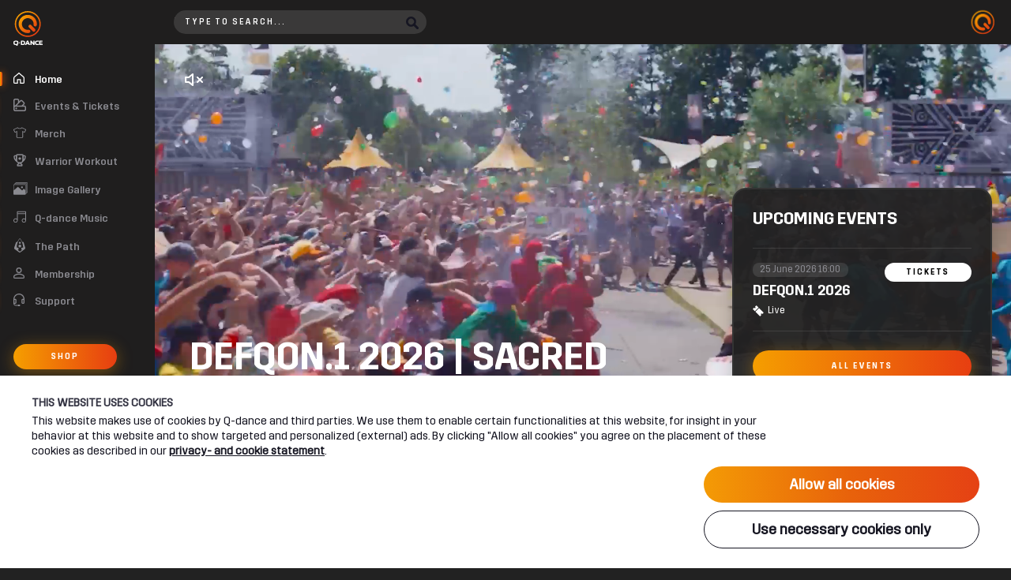

--- FILE ---
content_type: text/html; charset=utf-8
request_url: https://www.q-dance.com/network/library/123928600
body_size: 655030
content:
<!doctype html>
<html data-n-head-ssr>
  <head >
    <title>Q-dance Network OFFLINE video NIEUW</title><meta data-n-head="ssr" charset="utf-8"><meta data-n-head="ssr" name="apple-mobile-web-app-capable" content="yes"><meta data-n-head="ssr" name="apple-mobile-web-app-status-bar-style" content="black"><meta data-n-head="ssr" name="apple-mobile-web-app-title" content="test"><meta data-n-head="ssr" name="viewport" content="width=device-width, initial-scale=1.0, maximum-scale=1.0, user-scalable=no"><meta data-n-head="ssr" data-hid="og:type" property="og:type" content="website"><meta data-n-head="ssr" data-hid="og:site_name" property="og:site_name" content="Q-dance Network OFFLINE video NIEUW"><meta data-n-head="ssr" data-hid="og:title" property="og:title" content="Q-dance Network OFFLINE video NIEUW"><meta data-n-head="ssr" data-hid="og:url" property="og:url" content="https://www.q-dance.com/network/library/123928600"><meta data-n-head="ssr" data-hid="og:description" property="og:description" content="500+ live-sets, 750+ artists &amp; acts, 232+ events and 950+ hrs of video."><meta data-n-head="ssr" data-hid="description" name="description" content="500+ live-sets, 750+ artists &amp; acts, 232+ events and 950+ hrs of video."><meta data-n-head="ssr" data-hid="og:image" property="og:image" content="https://q-dance-network-video-thumbnails.akamaized.net/1733135053-scherm-afbeelding-2024-12-02-om-11-23-45.png?w=1200"><meta data-n-head="ssr" data-hid="og:image:alt" property="og:image:alt" content="https://q-dance-network-video-thumbnails.akamaized.net/1733135053-scherm-afbeelding-2024-12-02-om-11-23-45.png?w=1200"><link data-n-head="ssr" rel="stylesheet" href="https://cdn.myth.theoplayer.com/3a638843-0a49-407a-868f-c72f14936f1f/ui.css"><link data-n-head="ssr" name="msapplication-TileColor" content="#000000"><link data-n-head="ssr" name="msapplication-TileImage" content="/data/favicon/favicon-32x32.png"><link data-n-head="ssr" name="theme-color" content="#000000"><link data-n-head="ssr" rel="icon" type="image/png" href="/data/favicon/favicon-32x32.png"><link data-n-head="ssr" name="msapplication-TileColor" content="#000000"><link data-n-head="ssr" name="msapplication-TileImage" content="/data/favicon/favicon-32x32.png"><link data-n-head="ssr" name="theme-color" content="#000000"><link data-n-head="ssr" rel="icon" type="image/png" href="/data/favicon/favicon-32x32.png"><script data-n-head="ssr" src="https://www.gstatic.com/cv/js/sender/v1/cast_sender.js?loadCastFramework=1" data-body="false" defer></script><script data-n-head="ssr" src="https://cdn.myth.theoplayer.com/3a638843-0a49-407a-868f-c72f14936f1f/THEOplayer.js" data-body="false" defer></script><script data-n-head="ssr" src="//www.googletagmanager.com/gtm.js?id=GTM-WN4RJ7&amp;l=dataLayer" async></script><link rel="preload" href="/_nuxt/a500b4a.js" as="script"><link rel="preload" href="/_nuxt/fe0e4e6.js" as="script"><link rel="preload" href="/_nuxt/11ac6d9.js" as="script"><link rel="preload" href="/_nuxt/de27d50.js" as="script"><link rel="preload" href="/_nuxt/fonts/Trim-Regular.177ee1a.woff2" as="font" type="font/woff2" crossorigin><link rel="preload" href="/_nuxt/fonts/Trim-Regular.0da47ae.woff" as="font" type="font/woff" crossorigin><link rel="preload" href="/_nuxt/fonts/Trim-SemiBold.0169e2f.woff2" as="font" type="font/woff2" crossorigin><link rel="preload" href="/_nuxt/fonts/Trim-SemiBold.4581ba8.woff" as="font" type="font/woff" crossorigin><link rel="preload" href="/_nuxt/fonts/Trim-Bold.ec40da1.woff2" as="font" type="font/woff2" crossorigin><link rel="preload" href="/_nuxt/fonts/Trim-Bold.146e210.woff" as="font" type="font/woff" crossorigin><link rel="preload" href="/_nuxt/fonts/Manifest-Bold.9a95417.woff2" as="font" type="font/woff2" crossorigin><link rel="preload" href="/_nuxt/fonts/Manifest-Bold.0a179b3.woff" as="font" type="font/woff" crossorigin><link rel="preload" href="/_nuxt/fonts/Manifest-Heavy.efef8a3.woff2" as="font" type="font/woff2" crossorigin><link rel="preload" href="/_nuxt/fonts/Manifest-Heavy.6ab9fa6.woff" as="font" type="font/woff" crossorigin><link rel="preload" href="/_nuxt/fonts/Manifest-Light.ed0aabd.woff2" as="font" type="font/woff2" crossorigin><link rel="preload" href="/_nuxt/fonts/Manifest-Light.9daa76e.woff" as="font" type="font/woff" crossorigin><link rel="preload" href="/_nuxt/fonts/Manifest-Regular.91febdc.woff2" as="font" type="font/woff2" crossorigin><link rel="preload" href="/_nuxt/fonts/Manifest-Regular.7c7ce3f.woff" as="font" type="font/woff" crossorigin><link rel="preload" href="/_nuxt/fonts/Manifest-Thin.ad61809.woff2" as="font" type="font/woff2" crossorigin><link rel="preload" href="/_nuxt/fonts/Manifest-Thin.a5f2bf5.woff" as="font" type="font/woff" crossorigin><link rel="preload" href="/_nuxt/fonts/ApexMk3-Medium.c7441ea.woff2" as="font" type="font/woff2" crossorigin><link rel="preload" href="/_nuxt/fonts/ApexMk3-Medium.de67637.woff" as="font" type="font/woff" crossorigin><link rel="preload" href="/_nuxt/fonts/ApexMk3-ExtraLight.f33dec1.woff2" as="font" type="font/woff2" crossorigin><link rel="preload" href="/_nuxt/fonts/ApexMk3-ExtraLight.b1502b4.woff" as="font" type="font/woff" crossorigin><link rel="preload" href="/_nuxt/fonts/BlenderPro-Book.8bc2a5e.woff2" as="font" type="font/woff2" crossorigin><link rel="preload" href="/_nuxt/fonts/BlenderPro-Book.629f2f9.woff" as="font" type="font/woff" crossorigin><link rel="preload" href="/_nuxt/fonts/BlenderPro-BookItalic.0d6bd53.woff2" as="font" type="font/woff2" crossorigin><link rel="preload" href="/_nuxt/fonts/BlenderPro-BookItalic.6ff9f37.woff" as="font" type="font/woff" crossorigin><link rel="preload" href="/_nuxt/fonts/BlenderPro-Bold.8abc9dd.woff2" as="font" type="font/woff2" crossorigin><link rel="preload" href="/_nuxt/fonts/BlenderPro-Bold.d104cfe.woff" as="font" type="font/woff" crossorigin><link rel="preload" href="/_nuxt/fonts/BlenderPro-BoldItalic.689c9e6.woff2" as="font" type="font/woff2" crossorigin><link rel="preload" href="/_nuxt/fonts/BlenderPro-BoldItalic.ea17a69.woff" as="font" type="font/woff" crossorigin><link rel="preload" href="/_nuxt/fonts/BlenderPro-Thin.0af93d9.woff2" as="font" type="font/woff2" crossorigin><link rel="preload" href="/_nuxt/fonts/BlenderPro-Thin.e990d0e.woff" as="font" type="font/woff" crossorigin><link rel="preload" href="/_nuxt/fonts/BlenderPro-ThinItalic.57fefd2.woff2" as="font" type="font/woff2" crossorigin><link rel="preload" href="/_nuxt/fonts/BlenderPro-ThinItalic.793f18a.woff" as="font" type="font/woff" crossorigin><link rel="preload" href="/_nuxt/fonts/BlenderPro-Medium.65f52a6.woff2" as="font" type="font/woff2" crossorigin><link rel="preload" href="/_nuxt/fonts/BlenderPro-Medium.ee9a756.woff" as="font" type="font/woff" crossorigin><link rel="preload" href="/_nuxt/fonts/BlenderPro-MediumItalic.b91834b.woff2" as="font" type="font/woff2" crossorigin><link rel="preload" href="/_nuxt/fonts/BlenderPro-MediumItalic.e2a8e3e.woff" as="font" type="font/woff" crossorigin><link rel="preload" href="/_nuxt/fonts/BlenderPro-Heavy.5bbefb8.woff2" as="font" type="font/woff2" crossorigin><link rel="preload" href="/_nuxt/fonts/BlenderPro-Heavy.5c1b576.woff" as="font" type="font/woff" crossorigin><link rel="preload" href="/_nuxt/fonts/QlimaxianRegular.92569ea.woff2" as="font" type="font/woff2" crossorigin><link rel="preload" href="/_nuxt/fonts/QlimaxianRegular.832af2f.woff" as="font" type="font/woff" crossorigin><link rel="preload" href="/_nuxt/fonts/Defqon.f8eeccd.woff2" as="font" type="font/woff2" crossorigin><link rel="preload" href="/_nuxt/fonts/Defqon.3737e1d.woff" as="font" type="font/woff" crossorigin><link rel="preload" href="/_nuxt/fonts/DonJose-Black.6807f78.woff2" as="font" type="font/woff2" crossorigin><link rel="preload" href="/_nuxt/fonts/DonJose-Black.6832a74.woff" as="font" type="font/woff" crossorigin><link rel="preload" href="/_nuxt/bc31dfb.js" as="script"><link rel="preload" href="/_nuxt/dd6b878.js" as="script"><link rel="preload" href="/_nuxt/846b518.js" as="script"><link rel="preload" href="/_nuxt/98782e0.js" as="script"><link rel="preload" href="/_nuxt/226b15d.js" as="script"><style data-vue-ssr-id="6ed1f3d6:0">/*! normalize.css v8.0.0 | MIT License | github.com/necolas/normalize.css */html{line-height:1.15;-webkit-text-size-adjust:100%}body{margin:0}h1{font-size:2em;margin:.67em 0}hr{box-sizing:content-box;height:0;overflow:visible}pre{font-family:monospace,monospace;font-size:1em}a{background-color:transparent}abbr[title]{border-bottom:none;text-decoration:underline;-webkit-text-decoration:underline dotted;text-decoration:underline dotted}b,strong{font-weight:bolder}code,kbd,samp{font-family:monospace,monospace;font-size:1em}small{font-size:80%}sub,sup{font-size:75%;line-height:0;position:relative;vertical-align:baseline}sub{bottom:-.25em}sup{top:-.5em}img{border-style:none}button,input,optgroup,select,textarea{font-family:inherit;font-size:100%;line-height:1.15;margin:0}button,input{overflow:visible}button,select{text-transform:none}[type=button],[type=reset],[type=submit],button{-webkit-appearance:button}[type=button]::-moz-focus-inner,[type=reset]::-moz-focus-inner,[type=submit]::-moz-focus-inner,button::-moz-focus-inner{border-style:none;padding:0}[type=button]:-moz-focusring,[type=reset]:-moz-focusring,[type=submit]:-moz-focusring,button:-moz-focusring{outline:1px dotted ButtonText}fieldset{padding:.35em .75em .625em}legend{box-sizing:border-box;color:inherit;display:table;max-width:100%;padding:0;white-space:normal}progress{vertical-align:baseline}textarea{overflow:auto}[type=checkbox],[type=radio]{box-sizing:border-box;padding:0}[type=number]::-webkit-inner-spin-button,[type=number]::-webkit-outer-spin-button{height:auto}[type=search]{-webkit-appearance:textfield;outline-offset:-2px}[type=search]::-webkit-search-decoration{-webkit-appearance:none}::-webkit-file-upload-button{-webkit-appearance:button;font:inherit}details{display:block}summary{display:list-item}[hidden],template{display:none}*,:after,:before{box-sizing:border-box}html{-webkit-tap-highlight-color:rgba(0,0,0,0);-moz-osx-font-smoothing:grayscale;-webkit-font-smoothing:antialiased}body{background-color:#fff}iframe{border:none}a{color:inherit;-webkit-text-decoration:none;text-decoration:none}img{max-width:100%}button,input,textarea{border:0;outline:0}button{background:none;border:0;color:inherit;cursor:pointer;outline:none;padding:0}textarea{overflow:hidden;resize:none;width:100%}fieldset{border:0}fieldset,ul{margin:0;padding:0}ul{list-style:none}p{margin:0;padding:0}button:focus,input:focus,select:focus,textarea:focus{outline:none!important}:focus,input{outline:none}h1,h2,h3,h4,h5,h6,p{margin:0}@font-face{font-display:block;font-family:"Trim-Regular";font-style:normal;font-weight:400;src:url(/_nuxt/fonts/Trim-Regular.177ee1a.woff2) format("woff2"),url(/_nuxt/fonts/Trim-Regular.0da47ae.woff) format("woff")}@font-face{font-display:block;font-family:"Trim-SemiBold";font-style:normal;font-weight:600;src:url(/_nuxt/fonts/Trim-SemiBold.0169e2f.woff2) format("woff2"),url(/_nuxt/fonts/Trim-SemiBold.4581ba8.woff) format("woff")}@font-face{font-display:block;font-family:"Trim-Bold";font-style:normal;font-weight:700;src:url(/_nuxt/fonts/Trim-Bold.ec40da1.woff2) format("woff2"),url(/_nuxt/fonts/Trim-Bold.146e210.woff) format("woff")}@font-face{font-display:block;font-family:"Manifest-Bold";font-style:normal;font-weight:700;src:url(/_nuxt/fonts/Manifest-Bold.9a95417.woff2) format("woff2"),url(/_nuxt/fonts/Manifest-Bold.0a179b3.woff) format("woff")}@font-face{font-display:block;font-family:"Manifest-Heavy";font-style:normal;font-weight:900;src:url(/_nuxt/fonts/Manifest-Heavy.efef8a3.woff2) format("woff2"),url(/_nuxt/fonts/Manifest-Heavy.6ab9fa6.woff) format("woff")}@font-face{font-display:block;font-family:"Manifest-Light";font-style:normal;font-weight:light;src:url(/_nuxt/fonts/Manifest-Light.ed0aabd.woff2) format("woff2"),url(/_nuxt/fonts/Manifest-Light.9daa76e.woff) format("woff")}@font-face{font-display:block;font-family:"Manifest-Regular";font-style:normal;font-weight:400;src:url(/_nuxt/fonts/Manifest-Regular.91febdc.woff2) format("woff2"),url(/_nuxt/fonts/Manifest-Regular.7c7ce3f.woff) format("woff")}@font-face{font-display:block;font-family:"Manifest-Thin";font-style:normal;font-weight:thin;src:url(/_nuxt/fonts/Manifest-Thin.ad61809.woff2) format("woff2"),url(/_nuxt/fonts/Manifest-Thin.a5f2bf5.woff) format("woff")}@font-face{font-display:swap;font-family:"ApexMk3-Medium";font-style:normal;font-weight:400;src:url(/_nuxt/fonts/ApexMk3-Medium.c7441ea.woff2) format("woff2"),url(/_nuxt/fonts/ApexMk3-Medium.de67637.woff) format("woff")}@font-face{font-display:swap;font-family:"ApexMk3-ExtraLight";font-style:normal;font-weight:400;src:url(/_nuxt/fonts/ApexMk3-ExtraLight.f33dec1.woff2) format("woff2"),url(/_nuxt/fonts/ApexMk3-ExtraLight.b1502b4.woff) format("woff")}@font-face{font-display:swap;font-family:"BlenderPro-Book";font-style:normal;font-weight:400;src:url(/_nuxt/fonts/BlenderPro-Book.8bc2a5e.woff2) format("woff2"),url(/_nuxt/fonts/BlenderPro-Book.629f2f9.woff) format("woff")}@font-face{font-display:swap;font-family:"BlenderPro-BookItalic";font-style:normal;font-weight:400;src:url(/_nuxt/fonts/BlenderPro-BookItalic.0d6bd53.woff2) format("woff2"),url(/_nuxt/fonts/BlenderPro-BookItalic.6ff9f37.woff) format("woff")}@font-face{font-display:swap;font-family:"BlenderPro-Bold";font-style:normal;font-weight:400;src:url(/_nuxt/fonts/BlenderPro-Bold.8abc9dd.woff2) format("woff2"),url(/_nuxt/fonts/BlenderPro-Bold.d104cfe.woff) format("woff")}@font-face{font-display:swap;font-family:"BlenderPro-BoldItalic";font-style:normal;font-weight:400;src:url(/_nuxt/fonts/BlenderPro-BoldItalic.689c9e6.woff2) format("woff2"),url(/_nuxt/fonts/BlenderPro-BoldItalic.ea17a69.woff) format("woff")}@font-face{font-display:swap;font-family:"BlenderPro-Thin";font-style:normal;font-weight:400;src:url(/_nuxt/fonts/BlenderPro-Thin.0af93d9.woff2) format("woff2"),url(/_nuxt/fonts/BlenderPro-Thin.e990d0e.woff) format("woff")}@font-face{font-display:swap;font-family:"BlenderPro-ThinItalic";font-style:normal;font-weight:400;src:url(/_nuxt/fonts/BlenderPro-ThinItalic.57fefd2.woff2) format("woff2"),url(/_nuxt/fonts/BlenderPro-ThinItalic.793f18a.woff) format("woff")}@font-face{font-display:swap;font-family:"BlenderPro-Medium";font-style:normal;font-weight:400;src:url(/_nuxt/fonts/BlenderPro-Medium.65f52a6.woff2) format("woff2"),url(/_nuxt/fonts/BlenderPro-Medium.ee9a756.woff) format("woff")}@font-face{font-display:swap;font-family:"BlenderPro-MediumItalic";font-style:normal;font-weight:400;src:url(/_nuxt/fonts/BlenderPro-MediumItalic.b91834b.woff2) format("woff2"),url(/_nuxt/fonts/BlenderPro-MediumItalic.e2a8e3e.woff) format("woff")}@font-face{font-display:swap;font-family:"BlenderPro-Heavy";font-style:normal;font-weight:400;src:url(/_nuxt/fonts/BlenderPro-Heavy.5bbefb8.woff2) format("woff2"),url(/_nuxt/fonts/BlenderPro-Heavy.5c1b576.woff) format("woff")}@font-face{font-display:swap;font-family:"QlimaxianRegular";font-style:normal;font-weight:400;src:url(/_nuxt/fonts/QlimaxianRegular.92569ea.woff2) format("woff2"),url(/_nuxt/fonts/QlimaxianRegular.832af2f.woff) format("woff")}@font-face{font-display:swap;font-family:"DefqonRegular";font-style:normal;font-weight:400;src:url(/_nuxt/fonts/Defqon.f8eeccd.woff2) format("woff2"),url(/_nuxt/fonts/Defqon.3737e1d.woff) format("woff")}@font-face{font-display:swap;font-family:"xqhBlack";font-style:normal;font-weight:400;src:url(/_nuxt/fonts/DonJose-Black.6807f78.woff2) format("woff2"),url(/_nuxt/fonts/DonJose-Black.6832a74.woff) format("woff")}body{font-family:"Trim-Regular",sans-serif;font-size:1rem;line-height:1.4}h1,h2,h3,h4,h5,h6{font-weight:400;line-height:1.2;text-transform:uppercase}h1{font-family:"Trim-Bold",sans-serif;font-size:3.5rem}h2,h3,h4,h5,h6{font-family:"Trim-SemiBold",sans-serif}h2{font-size:2.5rem}h3{font-size:1.375rem}h5{font-family:"Trim-Regular",sans-serif;font-size:1.125rem}@media(max-width:767px){h1{font-size:2.5rem}h2{font-size:1.875rem}h3{font-size:1.125rem}}body,html{height:100%}body{background-color:#171717;color:#fff}#__layout,#__nuxt{height:100%}img:not(.lazy-image)[data-src]{opacity:0}img:not(.lazy-image).isLoading{opacity:0;transition:opacity 1s ease-in-out}img:not(.lazy-image).isLoaded{opacity:1;transition:opacity 1s ease-in-out}::-webkit-scrollbar{background:transparant;width:5px}::-webkit-scrollbar-track{-webkit-box-shadow:inset 0 0 6px rgba(0,0,0,.3)}::-webkit-scrollbar-thumb{background-color:#333}@media(min-width:768px){.sm-only{display:none!important}}@media(max-width:767px){.md-lg-only{display:none!important}}@media(max-width:1023px){.lg-only{display:none!important}}html.no-touchevents .touch-only,html.touchevents .notouch-only{display:none!important}.is-transparant{background-color:transparent}.img-lazy[lazy=loading]{opacity:0}.img-lazy[lazy=loaded]{transition:opacity .8s cubic-bezier(.445,.05,.55,.95)}.fade-enter-active,.fade-in-enter-active,.fade-leave-active,.page-enter-active{transition:opacity .5s cubic-bezier(.445,.05,.55,.95)}.fade-fast-enter-active,.fade-fast-leave-active{transition:opacity .3s cubic-bezier(.445,.05,.55,.95)}.fade-enter,.fade-fast-enter,.fade-fast-leave-to,.fade-in-enter,.fade-leave-to,.page-enter{opacity:0}</style><style data-vue-ssr-id="bf2fde00:0">.default-layout{display:flex;flex-direction:column;height:100%}.default-layout main{flex:auto}.default-layout__footer,.default-layout__header{flex-shrink:0}.default-layout.stopScroll{height:100vh;overflow:hidden}</style><style data-vue-ssr-id="b205287c:0">.header{align-items:center;display:flex;height:88px;position:relative;transition:all .2s ease-in-out;width:100%;z-index:200;z-index:500}.header.isLandingspage{background:#171717;border-bottom:1px solid #333}.header--abs{position:absolute}.header--live{background-color:#000;height:50px}.header__inner{justify-content:space-between}.header__inner,.header__logo{align-items:center;display:flex}.header__logo{justify-content:flex-start;line-height:0}.header__buttons{display:flex}.header__buttons .button:not(:last-child){margin-right:12px}.header__search-bar{left:50%;max-width:400px;position:absolute;top:50%;transform:translate(-50%,-50%);width:100%}.header__live-label{font-family:"Trim-SemiBold";font-size:20px;padding-left:5px}@media(min-width:768px)and (max-width:1023px){.header__search-bar{max-width:250px;width:50%}}@media(max-width:767px){.header{height:60px}.header__logo svg{height:42px;width:42px}.header__search-bar{flex:auto;left:0;margin:0 10px;max-width:300px;position:relative;top:0;transform:none}}</style><style data-vue-ssr-id="ae7a47be:0">.grid-container{max-width:1180px;width:100%}.grid-container.fluid{max-width:100%}.grid-container.centered{margin-left:auto;margin-right:auto}.grid-container.margins>.grid{margin-left:10px;margin-right:10px}@media(max-width:767px){.grid-container.margins>.grid,.grid-container.margins>.grid>.col{margin-left:5px;margin-right:5px}.grid-container.margins>.grid>.col.no-margin,.grid-container.margins>.grid>.col.s-no-margin{margin-left:0;margin-right:0}}@media(min-width:768px)and (max-width:1023px){.grid-container.margins>.grid>.col{margin-left:10px;margin-right:10px}.grid-container.margins>.grid>.col.m-no-margin,.grid-container.margins>.grid>.col.no-margin{margin-left:0;margin-right:0}}@media(min-width:1024px){.grid-container.margins>.grid>.col{margin-left:10px;margin-right:10px}.grid-container.margins>.grid>.col.l-no-margin,.grid-container.margins>.grid>.col.no-margin{margin-left:0;margin-right:0}}@media(max-width:767px){.grid-container.margins>.grid>.col-s--0:not(.s-no-margin):not(.no-margin){width:-10px}.grid-container.margins>.grid>.col-s-offset--0{margin-left:5px}.grid-container.margins>.grid>.col-s-offset--0.no-margin,.grid-container.margins>.grid>.col-s-offset--0.s-no-margin{margin-left:0}.grid-container.margins>.grid>.col-s--1:not(.s-no-margin):not(.no-margin){width:calc(8.33333% - 10px)}.grid-container.margins>.grid>.col-s-offset--1{margin-left:calc(8.33333% + 5px)}.grid-container.margins>.grid>.col-s-offset--1.no-margin,.grid-container.margins>.grid>.col-s-offset--1.s-no-margin{margin-left:8.33333%}.grid-container.margins>.grid>.col-s--2:not(.s-no-margin):not(.no-margin){width:calc(16.66667% - 10px)}.grid-container.margins>.grid>.col-s-offset--2{margin-left:calc(16.66667% + 5px)}.grid-container.margins>.grid>.col-s-offset--2.no-margin,.grid-container.margins>.grid>.col-s-offset--2.s-no-margin{margin-left:16.66667%}.grid-container.margins>.grid>.col-s--3:not(.s-no-margin):not(.no-margin){width:calc(25% - 10px)}.grid-container.margins>.grid>.col-s-offset--3{margin-left:calc(25% + 5px)}.grid-container.margins>.grid>.col-s-offset--3.no-margin,.grid-container.margins>.grid>.col-s-offset--3.s-no-margin{margin-left:25%}.grid-container.margins>.grid>.col-s--4:not(.s-no-margin):not(.no-margin){width:calc(33.33333% - 10px)}.grid-container.margins>.grid>.col-s-offset--4{margin-left:calc(33.33333% + 5px)}.grid-container.margins>.grid>.col-s-offset--4.no-margin,.grid-container.margins>.grid>.col-s-offset--4.s-no-margin{margin-left:33.33333%}.grid-container.margins>.grid>.col-s--5:not(.s-no-margin):not(.no-margin){width:calc(41.66667% - 10px)}.grid-container.margins>.grid>.col-s-offset--5{margin-left:calc(41.66667% + 5px)}.grid-container.margins>.grid>.col-s-offset--5.no-margin,.grid-container.margins>.grid>.col-s-offset--5.s-no-margin{margin-left:41.66667%}.grid-container.margins>.grid>.col-s--6:not(.s-no-margin):not(.no-margin){width:calc(50% - 10px)}.grid-container.margins>.grid>.col-s-offset--6{margin-left:calc(50% + 5px)}.grid-container.margins>.grid>.col-s-offset--6.no-margin,.grid-container.margins>.grid>.col-s-offset--6.s-no-margin{margin-left:50%}.grid-container.margins>.grid>.col-s--7:not(.s-no-margin):not(.no-margin){width:calc(58.33333% - 10px)}.grid-container.margins>.grid>.col-s-offset--7{margin-left:calc(58.33333% + 5px)}.grid-container.margins>.grid>.col-s-offset--7.no-margin,.grid-container.margins>.grid>.col-s-offset--7.s-no-margin{margin-left:58.33333%}.grid-container.margins>.grid>.col-s--8:not(.s-no-margin):not(.no-margin){width:calc(66.66667% - 10px)}.grid-container.margins>.grid>.col-s-offset--8{margin-left:calc(66.66667% + 5px)}.grid-container.margins>.grid>.col-s-offset--8.no-margin,.grid-container.margins>.grid>.col-s-offset--8.s-no-margin{margin-left:66.66667%}.grid-container.margins>.grid>.col-s--9:not(.s-no-margin):not(.no-margin){width:calc(75% - 10px)}.grid-container.margins>.grid>.col-s-offset--9{margin-left:calc(75% + 5px)}.grid-container.margins>.grid>.col-s-offset--9.no-margin,.grid-container.margins>.grid>.col-s-offset--9.s-no-margin{margin-left:75%}.grid-container.margins>.grid>.col-s--10:not(.s-no-margin):not(.no-margin){width:calc(83.33333% - 10px)}.grid-container.margins>.grid>.col-s-offset--10{margin-left:calc(83.33333% + 5px)}.grid-container.margins>.grid>.col-s-offset--10.no-margin,.grid-container.margins>.grid>.col-s-offset--10.s-no-margin{margin-left:83.33333%}.grid-container.margins>.grid>.col-s--11:not(.s-no-margin):not(.no-margin){width:calc(91.66667% - 10px)}.grid-container.margins>.grid>.col-s-offset--11{margin-left:calc(91.66667% + 5px)}.grid-container.margins>.grid>.col-s-offset--11.no-margin,.grid-container.margins>.grid>.col-s-offset--11.s-no-margin{margin-left:91.66667%}.grid-container.margins>.grid>.col-s--12:not(.s-no-margin):not(.no-margin){width:calc(100% - 10px)}.grid-container.margins>.grid>.col-s-offset--12{margin-left:calc(100% + 5px)}.grid-container.margins>.grid>.col-s-offset--12.no-margin,.grid-container.margins>.grid>.col-s-offset--12.s-no-margin{margin-left:100%}}@media(min-width:768px)and (max-width:1023px){.grid-container.margins>.grid>.col-s--0:not(.m-no-margin):not(.no-margin){width:-20px}.grid-container.margins>.grid>.col-s-offset--0{margin-left:10px}.grid-container.margins>.grid>.col-s-offset--0.m-no-margin,.grid-container.margins>.grid>.col-s-offset--0.no-margin{margin-left:0}.grid-container.margins>.grid>.col-s--1:not(.m-no-margin):not(.no-margin){width:calc(8.33333% - 20px)}.grid-container.margins>.grid>.col-s-offset--1{margin-left:calc(8.33333% + 10px)}.grid-container.margins>.grid>.col-s-offset--1.m-no-margin,.grid-container.margins>.grid>.col-s-offset--1.no-margin{margin-left:8.33333%}.grid-container.margins>.grid>.col-s--2:not(.m-no-margin):not(.no-margin){width:calc(16.66667% - 20px)}.grid-container.margins>.grid>.col-s-offset--2{margin-left:calc(16.66667% + 10px)}.grid-container.margins>.grid>.col-s-offset--2.m-no-margin,.grid-container.margins>.grid>.col-s-offset--2.no-margin{margin-left:16.66667%}.grid-container.margins>.grid>.col-s--3:not(.m-no-margin):not(.no-margin){width:calc(25% - 20px)}.grid-container.margins>.grid>.col-s-offset--3{margin-left:calc(25% + 10px)}.grid-container.margins>.grid>.col-s-offset--3.m-no-margin,.grid-container.margins>.grid>.col-s-offset--3.no-margin{margin-left:25%}.grid-container.margins>.grid>.col-s--4:not(.m-no-margin):not(.no-margin){width:calc(33.33333% - 20px)}.grid-container.margins>.grid>.col-s-offset--4{margin-left:calc(33.33333% + 10px)}.grid-container.margins>.grid>.col-s-offset--4.m-no-margin,.grid-container.margins>.grid>.col-s-offset--4.no-margin{margin-left:33.33333%}.grid-container.margins>.grid>.col-s--5:not(.m-no-margin):not(.no-margin){width:calc(41.66667% - 20px)}.grid-container.margins>.grid>.col-s-offset--5{margin-left:calc(41.66667% + 10px)}.grid-container.margins>.grid>.col-s-offset--5.m-no-margin,.grid-container.margins>.grid>.col-s-offset--5.no-margin{margin-left:41.66667%}.grid-container.margins>.grid>.col-s--6:not(.m-no-margin):not(.no-margin){width:calc(50% - 20px)}.grid-container.margins>.grid>.col-s-offset--6{margin-left:calc(50% + 10px)}.grid-container.margins>.grid>.col-s-offset--6.m-no-margin,.grid-container.margins>.grid>.col-s-offset--6.no-margin{margin-left:50%}.grid-container.margins>.grid>.col-s--7:not(.m-no-margin):not(.no-margin){width:calc(58.33333% - 20px)}.grid-container.margins>.grid>.col-s-offset--7{margin-left:calc(58.33333% + 10px)}.grid-container.margins>.grid>.col-s-offset--7.m-no-margin,.grid-container.margins>.grid>.col-s-offset--7.no-margin{margin-left:58.33333%}.grid-container.margins>.grid>.col-s--8:not(.m-no-margin):not(.no-margin){width:calc(66.66667% - 20px)}.grid-container.margins>.grid>.col-s-offset--8{margin-left:calc(66.66667% + 10px)}.grid-container.margins>.grid>.col-s-offset--8.m-no-margin,.grid-container.margins>.grid>.col-s-offset--8.no-margin{margin-left:66.66667%}.grid-container.margins>.grid>.col-s--9:not(.m-no-margin):not(.no-margin){width:calc(75% - 20px)}.grid-container.margins>.grid>.col-s-offset--9{margin-left:calc(75% + 10px)}.grid-container.margins>.grid>.col-s-offset--9.m-no-margin,.grid-container.margins>.grid>.col-s-offset--9.no-margin{margin-left:75%}.grid-container.margins>.grid>.col-s--10:not(.m-no-margin):not(.no-margin){width:calc(83.33333% - 20px)}.grid-container.margins>.grid>.col-s-offset--10{margin-left:calc(83.33333% + 10px)}.grid-container.margins>.grid>.col-s-offset--10.m-no-margin,.grid-container.margins>.grid>.col-s-offset--10.no-margin{margin-left:83.33333%}.grid-container.margins>.grid>.col-s--11:not(.m-no-margin):not(.no-margin){width:calc(91.66667% - 20px)}.grid-container.margins>.grid>.col-s-offset--11{margin-left:calc(91.66667% + 10px)}.grid-container.margins>.grid>.col-s-offset--11.m-no-margin,.grid-container.margins>.grid>.col-s-offset--11.no-margin{margin-left:91.66667%}.grid-container.margins>.grid>.col-s--12:not(.m-no-margin):not(.no-margin){width:calc(100% - 20px)}.grid-container.margins>.grid>.col-s-offset--12{margin-left:calc(100% + 10px)}.grid-container.margins>.grid>.col-s-offset--12.m-no-margin,.grid-container.margins>.grid>.col-s-offset--12.no-margin{margin-left:100%}.grid-container.margins>.grid>.col-m--0:not(.m-no-margin):not(.no-margin){width:-20px}.grid-container.margins>.grid>.col-m-offset--0{margin-left:10px}.grid-container.margins>.grid>.col-m-offset--0.m-no-margin,.grid-container.margins>.grid>.col-m-offset--0.no-margin{margin-left:0}.grid-container.margins>.grid>.col-m--1:not(.m-no-margin):not(.no-margin){width:calc(8.33333% - 20px)}.grid-container.margins>.grid>.col-m-offset--1{margin-left:calc(8.33333% + 10px)}.grid-container.margins>.grid>.col-m-offset--1.m-no-margin,.grid-container.margins>.grid>.col-m-offset--1.no-margin{margin-left:8.33333%}.grid-container.margins>.grid>.col-m--2:not(.m-no-margin):not(.no-margin){width:calc(16.66667% - 20px)}.grid-container.margins>.grid>.col-m-offset--2{margin-left:calc(16.66667% + 10px)}.grid-container.margins>.grid>.col-m-offset--2.m-no-margin,.grid-container.margins>.grid>.col-m-offset--2.no-margin{margin-left:16.66667%}.grid-container.margins>.grid>.col-m--3:not(.m-no-margin):not(.no-margin){width:calc(25% - 20px)}.grid-container.margins>.grid>.col-m-offset--3{margin-left:calc(25% + 10px)}.grid-container.margins>.grid>.col-m-offset--3.m-no-margin,.grid-container.margins>.grid>.col-m-offset--3.no-margin{margin-left:25%}.grid-container.margins>.grid>.col-m--4:not(.m-no-margin):not(.no-margin){width:calc(33.33333% - 20px)}.grid-container.margins>.grid>.col-m-offset--4{margin-left:calc(33.33333% + 10px)}.grid-container.margins>.grid>.col-m-offset--4.m-no-margin,.grid-container.margins>.grid>.col-m-offset--4.no-margin{margin-left:33.33333%}.grid-container.margins>.grid>.col-m--5:not(.m-no-margin):not(.no-margin){width:calc(41.66667% - 20px)}.grid-container.margins>.grid>.col-m-offset--5{margin-left:calc(41.66667% + 10px)}.grid-container.margins>.grid>.col-m-offset--5.m-no-margin,.grid-container.margins>.grid>.col-m-offset--5.no-margin{margin-left:41.66667%}.grid-container.margins>.grid>.col-m--6:not(.m-no-margin):not(.no-margin){width:calc(50% - 20px)}.grid-container.margins>.grid>.col-m-offset--6{margin-left:calc(50% + 10px)}.grid-container.margins>.grid>.col-m-offset--6.m-no-margin,.grid-container.margins>.grid>.col-m-offset--6.no-margin{margin-left:50%}.grid-container.margins>.grid>.col-m--7:not(.m-no-margin):not(.no-margin){width:calc(58.33333% - 20px)}.grid-container.margins>.grid>.col-m-offset--7{margin-left:calc(58.33333% + 10px)}.grid-container.margins>.grid>.col-m-offset--7.m-no-margin,.grid-container.margins>.grid>.col-m-offset--7.no-margin{margin-left:58.33333%}.grid-container.margins>.grid>.col-m--8:not(.m-no-margin):not(.no-margin){width:calc(66.66667% - 20px)}.grid-container.margins>.grid>.col-m-offset--8{margin-left:calc(66.66667% + 10px)}.grid-container.margins>.grid>.col-m-offset--8.m-no-margin,.grid-container.margins>.grid>.col-m-offset--8.no-margin{margin-left:66.66667%}.grid-container.margins>.grid>.col-m--9:not(.m-no-margin):not(.no-margin){width:calc(75% - 20px)}.grid-container.margins>.grid>.col-m-offset--9{margin-left:calc(75% + 10px)}.grid-container.margins>.grid>.col-m-offset--9.m-no-margin,.grid-container.margins>.grid>.col-m-offset--9.no-margin{margin-left:75%}.grid-container.margins>.grid>.col-m--10:not(.m-no-margin):not(.no-margin){width:calc(83.33333% - 20px)}.grid-container.margins>.grid>.col-m-offset--10{margin-left:calc(83.33333% + 10px)}.grid-container.margins>.grid>.col-m-offset--10.m-no-margin,.grid-container.margins>.grid>.col-m-offset--10.no-margin{margin-left:83.33333%}.grid-container.margins>.grid>.col-m--11:not(.m-no-margin):not(.no-margin){width:calc(91.66667% - 20px)}.grid-container.margins>.grid>.col-m-offset--11{margin-left:calc(91.66667% + 10px)}.grid-container.margins>.grid>.col-m-offset--11.m-no-margin,.grid-container.margins>.grid>.col-m-offset--11.no-margin{margin-left:91.66667%}.grid-container.margins>.grid>.col-m--12:not(.m-no-margin):not(.no-margin){width:calc(100% - 20px)}.grid-container.margins>.grid>.col-m-offset--12{margin-left:calc(100% + 10px)}.grid-container.margins>.grid>.col-m-offset--12.m-no-margin,.grid-container.margins>.grid>.col-m-offset--12.no-margin{margin-left:100%}}@media(min-width:1024px){.grid-container.margins>.grid>.col-s--0:not(.l-no-margin):not(.no-margin){width:-20px}.grid-container.margins>.grid>.col-s-offset--0{margin-left:10px}.grid-container.margins>.grid>.col-s-offset--0.l-no-margin,.grid-container.margins>.grid>.col-s-offset--0.no-margin{margin-left:0}.grid-container.margins>.grid>.col-s--1:not(.l-no-margin):not(.no-margin){width:calc(8.33333% - 20px)}.grid-container.margins>.grid>.col-s-offset--1{margin-left:calc(8.33333% + 10px)}.grid-container.margins>.grid>.col-s-offset--1.l-no-margin,.grid-container.margins>.grid>.col-s-offset--1.no-margin{margin-left:8.33333%}.grid-container.margins>.grid>.col-s--2:not(.l-no-margin):not(.no-margin){width:calc(16.66667% - 20px)}.grid-container.margins>.grid>.col-s-offset--2{margin-left:calc(16.66667% + 10px)}.grid-container.margins>.grid>.col-s-offset--2.l-no-margin,.grid-container.margins>.grid>.col-s-offset--2.no-margin{margin-left:16.66667%}.grid-container.margins>.grid>.col-s--3:not(.l-no-margin):not(.no-margin){width:calc(25% - 20px)}.grid-container.margins>.grid>.col-s-offset--3{margin-left:calc(25% + 10px)}.grid-container.margins>.grid>.col-s-offset--3.l-no-margin,.grid-container.margins>.grid>.col-s-offset--3.no-margin{margin-left:25%}.grid-container.margins>.grid>.col-s--4:not(.l-no-margin):not(.no-margin){width:calc(33.33333% - 20px)}.grid-container.margins>.grid>.col-s-offset--4{margin-left:calc(33.33333% + 10px)}.grid-container.margins>.grid>.col-s-offset--4.l-no-margin,.grid-container.margins>.grid>.col-s-offset--4.no-margin{margin-left:33.33333%}.grid-container.margins>.grid>.col-s--5:not(.l-no-margin):not(.no-margin){width:calc(41.66667% - 20px)}.grid-container.margins>.grid>.col-s-offset--5{margin-left:calc(41.66667% + 10px)}.grid-container.margins>.grid>.col-s-offset--5.l-no-margin,.grid-container.margins>.grid>.col-s-offset--5.no-margin{margin-left:41.66667%}.grid-container.margins>.grid>.col-s--6:not(.l-no-margin):not(.no-margin){width:calc(50% - 20px)}.grid-container.margins>.grid>.col-s-offset--6{margin-left:calc(50% + 10px)}.grid-container.margins>.grid>.col-s-offset--6.l-no-margin,.grid-container.margins>.grid>.col-s-offset--6.no-margin{margin-left:50%}.grid-container.margins>.grid>.col-s--7:not(.l-no-margin):not(.no-margin){width:calc(58.33333% - 20px)}.grid-container.margins>.grid>.col-s-offset--7{margin-left:calc(58.33333% + 10px)}.grid-container.margins>.grid>.col-s-offset--7.l-no-margin,.grid-container.margins>.grid>.col-s-offset--7.no-margin{margin-left:58.33333%}.grid-container.margins>.grid>.col-s--8:not(.l-no-margin):not(.no-margin){width:calc(66.66667% - 20px)}.grid-container.margins>.grid>.col-s-offset--8{margin-left:calc(66.66667% + 10px)}.grid-container.margins>.grid>.col-s-offset--8.l-no-margin,.grid-container.margins>.grid>.col-s-offset--8.no-margin{margin-left:66.66667%}.grid-container.margins>.grid>.col-s--9:not(.l-no-margin):not(.no-margin){width:calc(75% - 20px)}.grid-container.margins>.grid>.col-s-offset--9{margin-left:calc(75% + 10px)}.grid-container.margins>.grid>.col-s-offset--9.l-no-margin,.grid-container.margins>.grid>.col-s-offset--9.no-margin{margin-left:75%}.grid-container.margins>.grid>.col-s--10:not(.l-no-margin):not(.no-margin){width:calc(83.33333% - 20px)}.grid-container.margins>.grid>.col-s-offset--10{margin-left:calc(83.33333% + 10px)}.grid-container.margins>.grid>.col-s-offset--10.l-no-margin,.grid-container.margins>.grid>.col-s-offset--10.no-margin{margin-left:83.33333%}.grid-container.margins>.grid>.col-s--11:not(.l-no-margin):not(.no-margin){width:calc(91.66667% - 20px)}.grid-container.margins>.grid>.col-s-offset--11{margin-left:calc(91.66667% + 10px)}.grid-container.margins>.grid>.col-s-offset--11.l-no-margin,.grid-container.margins>.grid>.col-s-offset--11.no-margin{margin-left:91.66667%}.grid-container.margins>.grid>.col-s--12:not(.l-no-margin):not(.no-margin){width:calc(100% - 20px)}.grid-container.margins>.grid>.col-s-offset--12{margin-left:calc(100% + 10px)}.grid-container.margins>.grid>.col-s-offset--12.l-no-margin,.grid-container.margins>.grid>.col-s-offset--12.no-margin{margin-left:100%}.grid-container.margins>.grid>.col-m--0:not(.l-no-margin):not(.no-margin){width:-20px}.grid-container.margins>.grid>.col-m-offset--0{margin-left:10px}.grid-container.margins>.grid>.col-m-offset--0.l-no-margin,.grid-container.margins>.grid>.col-m-offset--0.no-margin{margin-left:0}.grid-container.margins>.grid>.col-m--1:not(.l-no-margin):not(.no-margin){width:calc(8.33333% - 20px)}.grid-container.margins>.grid>.col-m-offset--1{margin-left:calc(8.33333% + 10px)}.grid-container.margins>.grid>.col-m-offset--1.l-no-margin,.grid-container.margins>.grid>.col-m-offset--1.no-margin{margin-left:8.33333%}.grid-container.margins>.grid>.col-m--2:not(.l-no-margin):not(.no-margin){width:calc(16.66667% - 20px)}.grid-container.margins>.grid>.col-m-offset--2{margin-left:calc(16.66667% + 10px)}.grid-container.margins>.grid>.col-m-offset--2.l-no-margin,.grid-container.margins>.grid>.col-m-offset--2.no-margin{margin-left:16.66667%}.grid-container.margins>.grid>.col-m--3:not(.l-no-margin):not(.no-margin){width:calc(25% - 20px)}.grid-container.margins>.grid>.col-m-offset--3{margin-left:calc(25% + 10px)}.grid-container.margins>.grid>.col-m-offset--3.l-no-margin,.grid-container.margins>.grid>.col-m-offset--3.no-margin{margin-left:25%}.grid-container.margins>.grid>.col-m--4:not(.l-no-margin):not(.no-margin){width:calc(33.33333% - 20px)}.grid-container.margins>.grid>.col-m-offset--4{margin-left:calc(33.33333% + 10px)}.grid-container.margins>.grid>.col-m-offset--4.l-no-margin,.grid-container.margins>.grid>.col-m-offset--4.no-margin{margin-left:33.33333%}.grid-container.margins>.grid>.col-m--5:not(.l-no-margin):not(.no-margin){width:calc(41.66667% - 20px)}.grid-container.margins>.grid>.col-m-offset--5{margin-left:calc(41.66667% + 10px)}.grid-container.margins>.grid>.col-m-offset--5.l-no-margin,.grid-container.margins>.grid>.col-m-offset--5.no-margin{margin-left:41.66667%}.grid-container.margins>.grid>.col-m--6:not(.l-no-margin):not(.no-margin){width:calc(50% - 20px)}.grid-container.margins>.grid>.col-m-offset--6{margin-left:calc(50% + 10px)}.grid-container.margins>.grid>.col-m-offset--6.l-no-margin,.grid-container.margins>.grid>.col-m-offset--6.no-margin{margin-left:50%}.grid-container.margins>.grid>.col-m--7:not(.l-no-margin):not(.no-margin){width:calc(58.33333% - 20px)}.grid-container.margins>.grid>.col-m-offset--7{margin-left:calc(58.33333% + 10px)}.grid-container.margins>.grid>.col-m-offset--7.l-no-margin,.grid-container.margins>.grid>.col-m-offset--7.no-margin{margin-left:58.33333%}.grid-container.margins>.grid>.col-m--8:not(.l-no-margin):not(.no-margin){width:calc(66.66667% - 20px)}.grid-container.margins>.grid>.col-m-offset--8{margin-left:calc(66.66667% + 10px)}.grid-container.margins>.grid>.col-m-offset--8.l-no-margin,.grid-container.margins>.grid>.col-m-offset--8.no-margin{margin-left:66.66667%}.grid-container.margins>.grid>.col-m--9:not(.l-no-margin):not(.no-margin){width:calc(75% - 20px)}.grid-container.margins>.grid>.col-m-offset--9{margin-left:calc(75% + 10px)}.grid-container.margins>.grid>.col-m-offset--9.l-no-margin,.grid-container.margins>.grid>.col-m-offset--9.no-margin{margin-left:75%}.grid-container.margins>.grid>.col-m--10:not(.l-no-margin):not(.no-margin){width:calc(83.33333% - 20px)}.grid-container.margins>.grid>.col-m-offset--10{margin-left:calc(83.33333% + 10px)}.grid-container.margins>.grid>.col-m-offset--10.l-no-margin,.grid-container.margins>.grid>.col-m-offset--10.no-margin{margin-left:83.33333%}.grid-container.margins>.grid>.col-m--11:not(.l-no-margin):not(.no-margin){width:calc(91.66667% - 20px)}.grid-container.margins>.grid>.col-m-offset--11{margin-left:calc(91.66667% + 10px)}.grid-container.margins>.grid>.col-m-offset--11.l-no-margin,.grid-container.margins>.grid>.col-m-offset--11.no-margin{margin-left:91.66667%}.grid-container.margins>.grid>.col-m--12:not(.l-no-margin):not(.no-margin){width:calc(100% - 20px)}.grid-container.margins>.grid>.col-m-offset--12{margin-left:calc(100% + 10px)}.grid-container.margins>.grid>.col-m-offset--12.l-no-margin,.grid-container.margins>.grid>.col-m-offset--12.no-margin{margin-left:100%}.grid-container.margins>.grid>.col-l--0:not(.l-no-margin):not(.no-margin){width:-20px}.grid-container.margins>.grid>.col-l-offset--0{margin-left:10px}.grid-container.margins>.grid>.col-l-offset--0.l-no-margin,.grid-container.margins>.grid>.col-l-offset--0.no-margin{margin-left:0}.grid-container.margins>.grid>.col-l--1:not(.l-no-margin):not(.no-margin){width:calc(8.33333% - 20px)}.grid-container.margins>.grid>.col-l-offset--1{margin-left:calc(8.33333% + 10px)}.grid-container.margins>.grid>.col-l-offset--1.l-no-margin,.grid-container.margins>.grid>.col-l-offset--1.no-margin{margin-left:8.33333%}.grid-container.margins>.grid>.col-l--2:not(.l-no-margin):not(.no-margin){width:calc(16.66667% - 20px)}.grid-container.margins>.grid>.col-l-offset--2{margin-left:calc(16.66667% + 10px)}.grid-container.margins>.grid>.col-l-offset--2.l-no-margin,.grid-container.margins>.grid>.col-l-offset--2.no-margin{margin-left:16.66667%}.grid-container.margins>.grid>.col-l--3:not(.l-no-margin):not(.no-margin){width:calc(25% - 20px)}.grid-container.margins>.grid>.col-l-offset--3{margin-left:calc(25% + 10px)}.grid-container.margins>.grid>.col-l-offset--3.l-no-margin,.grid-container.margins>.grid>.col-l-offset--3.no-margin{margin-left:25%}.grid-container.margins>.grid>.col-l--4:not(.l-no-margin):not(.no-margin){width:calc(33.33333% - 20px)}.grid-container.margins>.grid>.col-l-offset--4{margin-left:calc(33.33333% + 10px)}.grid-container.margins>.grid>.col-l-offset--4.l-no-margin,.grid-container.margins>.grid>.col-l-offset--4.no-margin{margin-left:33.33333%}.grid-container.margins>.grid>.col-l--5:not(.l-no-margin):not(.no-margin){width:calc(41.66667% - 20px)}.grid-container.margins>.grid>.col-l-offset--5{margin-left:calc(41.66667% + 10px)}.grid-container.margins>.grid>.col-l-offset--5.l-no-margin,.grid-container.margins>.grid>.col-l-offset--5.no-margin{margin-left:41.66667%}.grid-container.margins>.grid>.col-l--6:not(.l-no-margin):not(.no-margin){width:calc(50% - 20px)}.grid-container.margins>.grid>.col-l-offset--6{margin-left:calc(50% + 10px)}.grid-container.margins>.grid>.col-l-offset--6.l-no-margin,.grid-container.margins>.grid>.col-l-offset--6.no-margin{margin-left:50%}.grid-container.margins>.grid>.col-l--7:not(.l-no-margin):not(.no-margin){width:calc(58.33333% - 20px)}.grid-container.margins>.grid>.col-l-offset--7{margin-left:calc(58.33333% + 10px)}.grid-container.margins>.grid>.col-l-offset--7.l-no-margin,.grid-container.margins>.grid>.col-l-offset--7.no-margin{margin-left:58.33333%}.grid-container.margins>.grid>.col-l--8:not(.l-no-margin):not(.no-margin){width:calc(66.66667% - 20px)}.grid-container.margins>.grid>.col-l-offset--8{margin-left:calc(66.66667% + 10px)}.grid-container.margins>.grid>.col-l-offset--8.l-no-margin,.grid-container.margins>.grid>.col-l-offset--8.no-margin{margin-left:66.66667%}.grid-container.margins>.grid>.col-l--9:not(.l-no-margin):not(.no-margin){width:calc(75% - 20px)}.grid-container.margins>.grid>.col-l-offset--9{margin-left:calc(75% + 10px)}.grid-container.margins>.grid>.col-l-offset--9.l-no-margin,.grid-container.margins>.grid>.col-l-offset--9.no-margin{margin-left:75%}.grid-container.margins>.grid>.col-l--10:not(.l-no-margin):not(.no-margin){width:calc(83.33333% - 20px)}.grid-container.margins>.grid>.col-l-offset--10{margin-left:calc(83.33333% + 10px)}.grid-container.margins>.grid>.col-l-offset--10.l-no-margin,.grid-container.margins>.grid>.col-l-offset--10.no-margin{margin-left:83.33333%}.grid-container.margins>.grid>.col-l--11:not(.l-no-margin):not(.no-margin){width:calc(91.66667% - 20px)}.grid-container.margins>.grid>.col-l-offset--11{margin-left:calc(91.66667% + 10px)}.grid-container.margins>.grid>.col-l-offset--11.l-no-margin,.grid-container.margins>.grid>.col-l-offset--11.no-margin{margin-left:91.66667%}.grid-container.margins>.grid>.col-l--12:not(.l-no-margin):not(.no-margin){width:calc(100% - 20px)}.grid-container.margins>.grid>.col-l-offset--12{margin-left:calc(100% + 10px)}.grid-container.margins>.grid>.col-l-offset--12.l-no-margin,.grid-container.margins>.grid>.col-l-offset--12.no-margin{margin-left:100%}}.grid-container.full-width{overflow:hidden}.grid-container.full-width>.grid{margin-left:-10px;margin-right:-10px}@media(max-width:767px){.grid-container.full-width>.grid{margin-left:-5px;margin-right:-5px}}.grid{display:flex;flex-flow:row wrap}</style><style data-vue-ssr-id="e4046116:0">.col{width:100%}.col.col-s--0{width:0}.col.col-s-offset--0{margin-left:0}.col.col-s--1{width:8.3333333333%}.col.col-s-offset--1{margin-left:8.3333333333%}.col.col-s--2{width:16.6666666667%}.col.col-s-offset--2{margin-left:16.6666666667%}.col.col-s--3{width:25%}.col.col-s-offset--3{margin-left:25%}.col.col-s--4{width:33.3333333333%}.col.col-s-offset--4{margin-left:33.3333333333%}.col.col-s--5{width:41.6666666667%}.col.col-s-offset--5{margin-left:41.6666666667%}.col.col-s--6{width:50%}.col.col-s-offset--6{margin-left:50%}.col.col-s--7{width:58.3333333333%}.col.col-s-offset--7{margin-left:58.3333333333%}.col.col-s--8{width:66.6666666667%}.col.col-s-offset--8{margin-left:66.6666666667%}.col.col-s--9{width:75%}.col.col-s-offset--9{margin-left:75%}.col.col-s--10{width:83.3333333333%}.col.col-s-offset--10{margin-left:83.3333333333%}.col.col-s--11{width:91.6666666667%}.col.col-s-offset--11{margin-left:91.6666666667%}.col.col-s--12{width:100%}.col.col-s-offset--12{margin-left:100%}@media(min-width:768px){.col.col-m--0{width:0}.col.col-m-offset--0{margin-left:0}.col.col-m--1{width:8.3333333333%}.col.col-m-offset--1{margin-left:8.3333333333%}.col.col-m--2{width:16.6666666667%}.col.col-m-offset--2{margin-left:16.6666666667%}.col.col-m--3{width:25%}.col.col-m-offset--3{margin-left:25%}.col.col-m--4{width:33.3333333333%}.col.col-m-offset--4{margin-left:33.3333333333%}.col.col-m--5{width:41.6666666667%}.col.col-m-offset--5{margin-left:41.6666666667%}.col.col-m--6{width:50%}.col.col-m-offset--6{margin-left:50%}.col.col-m--7{width:58.3333333333%}.col.col-m-offset--7{margin-left:58.3333333333%}.col.col-m--8{width:66.6666666667%}.col.col-m-offset--8{margin-left:66.6666666667%}.col.col-m--9{width:75%}.col.col-m-offset--9{margin-left:75%}.col.col-m--10{width:83.3333333333%}.col.col-m-offset--10{margin-left:83.3333333333%}.col.col-m--11{width:91.6666666667%}.col.col-m-offset--11{margin-left:91.6666666667%}.col.col-m--12{width:100%}.col.col-m-offset--12{margin-left:100%}}@media(min-width:1024px){.col.col-l--0{width:0}.col.col-l-offset--0{margin-left:0}.col.col-l--1{width:8.3333333333%}.col.col-l-offset--1{margin-left:8.3333333333%}.col.col-l--2{width:16.6666666667%}.col.col-l-offset--2{margin-left:16.6666666667%}.col.col-l--3{width:25%}.col.col-l-offset--3{margin-left:25%}.col.col-l--4{width:33.3333333333%}.col.col-l-offset--4{margin-left:33.3333333333%}.col.col-l--5{width:41.6666666667%}.col.col-l-offset--5{margin-left:41.6666666667%}.col.col-l--6{width:50%}.col.col-l-offset--6{margin-left:50%}.col.col-l--7{width:58.3333333333%}.col.col-l-offset--7{margin-left:58.3333333333%}.col.col-l--8{width:66.6666666667%}.col.col-l-offset--8{margin-left:66.6666666667%}.col.col-l--9{width:75%}.col.col-l-offset--9{margin-left:75%}.col.col-l--10{width:83.3333333333%}.col.col-l-offset--10{margin-left:83.3333333333%}.col.col-l--11{width:91.6666666667%}.col.col-l-offset--11{margin-left:91.6666666667%}.col.col-l--12{width:100%}.col.col-l-offset--12{margin-left:100%}}</style><style data-vue-ssr-id="72660a56:0">.logo{align-items:center;border-radius:50%;cursor:pointer;display:flex;height:auto;justify-content:center;max-height:60px;max-width:60px;width:100%}.logo>svg{transition:all .2s ease-in-out}.logo--live,.logo--live>svg{width:80%}.logo__svg{height:47px;margin-left:2px;margin-top:5px;width:47px}</style><style data-vue-ssr-id="821b81e4:0">.search-bar{-webkit-backdrop-filter:blur(10px);backdrop-filter:blur(10px);background-color:hsla(0,0%,100%,.1);border-radius:6px;text-align:center}.search-bar__wrapper{position:relative}.search-bar input[type=text]::-webkit-input-placeholder{-webkit-transition:opacity .3s ease-in-out;transition:opacity .3s ease-in-out}.search-bar input[type=text]:focus::-webkit-input-placeholder{opacity:0}.search-bar__input{background-color:transparent;color:#fff;font-size:.75rem;line-height:1;max-width:calc(100% - 72px);padding:14px 0;text-align:center;width:100%}.search-bar__input::-moz-placeholder{color:#fff}.search-bar__input::placeholder{color:#fff}.search-bar__icon-search{left:50%;pointer-events:none;position:absolute;top:50%;transform:translate(-64px,-6px);transition:all .3s ease-in-out}.search-bar__icon-search--active{left:5%;transform:translateY(-6px)}.search-bar__icon-arrow{cursor:pointer;position:absolute;right:5%;top:50%;transform:translateY(-3px);transition:all .3s ease-in-out}.search-bar__button{align-items:center;cursor:pointer;display:flex;justify-content:center;line-height:0;position:absolute;top:50%;transform:translateY(-50%)}html.no-touchevents .search-bar__button{transition:opacity .3s cubic-bezier(.215,.61,.355,1)}html.no-touchevents .search-bar__button:hover{opacity:.5}.search-bar__button--clear{height:36px;left:0;width:36px}.search-bar__button--filters{height:36px;right:0;width:40px}.search-bar__loader{margin-top:40%}</style><style data-vue-ssr-id="4f142b06:0">.video-detail{padding-bottom:54px}.video-detail__stream-container{position:relative;z-index:495}.video-detail__stream-container--idle{pointer-events:none}.video-detail__header{align-items:flex-end;display:flex;height:635px;margin-bottom:25px;margin-top:-88px;opacity:1;overflow:hidden;position:absolute;transition:opacity .3s ease-in-out;width:100%;z-index:2}.video-detail__header--playing{opacity:.3}@media(min-width:1200px){.video-detail__header{height:85vh}}.video-detail__content{margin-top:60vh;position:relative;transition:margin .2s ease-out .2s;z-index:9}.video-detail__content--video-active{margin-top:0}@media(min-width:1200px){.video-detail__content{margin-top:55vh}.video-detail__content--video-active{margin-top:0}}.video-detail__slider,.video-detail__slider:after{height:100%;position:absolute;width:100%}.video-detail__slider:after{background-image:linear-gradient(hsla(0,0%,9%,0) 18%,hsla(0,0%,9%,.5) 78%,#171717);content:"";left:0;pointer-events:none;top:0;z-index:10}.video-detail__slide{height:100%;-o-object-fit:cover;object-fit:cover;position:relative;transition:opacity 1s ease!important;width:100%;z-index:2}.video-detail__loader{z-index:2}.video-detail__btn-play{background-color:rgba(0,0,0,.3);border:1px solid #fff;border-radius:50%;box-shadow:0 0 12px 4px rgba(0,0,0,.3);cursor:pointer;height:50px;left:50%;position:absolute;top:50%;transform:translate(-50%,-50%);transition:transform .2s ease-in-out;width:50px;z-index:5}.video-detail__btn-play:after{border-bottom:10px solid transparent;border-left:14px solid #fff;border-top:10px solid transparent;content:"";height:20px;left:50%;position:absolute;top:50%;transform:translate(-35%,-50%);width:14px}html.no-touchevents .video-detail__btn-play:hover{transform:translate(-50%,-50%) scale(1.1)}.video-detail__heading{display:flex;font-family:"Trim-Regular",sans-serif;font-size:2.1875rem;margin-bottom:40px;padding-top:30px;text-transform:none}.video-detail__sub-heading{margin-bottom:15px}.video-detail__description{color:#a1a1a1;line-height:23px;text-shadow:0 2px 20px rgba(0,0,0,.5)}.video-detail__artists{padding-top:49px}.video-detail__artist-list{display:flex;flex-wrap:wrap}.video-detail__artist{align-items:center;display:flex;flex-direction:column;margin-bottom:20px;padding:0 5px;width:100px}.video-detail__artist-avatar{background-color:#000;background-position:50%;background-size:cover;border-radius:50%;height:75px;margin-bottom:8px;width:75px}.video-detail__artist-name{color:#ababab;font-family:"Trim-SemiBold",sans-serif;font-size:.875rem;overflow:hidden;text-align:center;text-overflow:ellipsis;white-space:nowrap;width:100%}.video-detail__events{padding-top:30px}.video-detail__events-list{background:#1f1e1e;border:1px solid #333;border-radius:25px;padding:20px}.video-detail__events-item{height:73px}.video-detail__events-item-link{align-items:center;background-color:#282828;border:1px solid #333;border-radius:13px;box-shadow:0 2px 31px 0 #1f1e1e;display:flex;height:100%;justify-content:space-between;padding:0 32px 0 27px;transition:background-color .3s}html.no-touchevents .video-detail__events-item-link:hover{background-color:rgba(40,40,40,.5)}.video-detail__events-item-title{font-size:1rem}.video-detail__divider{margin-top:54px}.video-detail__related{padding-top:45px}.video-detail__lock{z-index:99}.video-detail__membership{left:50%;position:absolute;top:40%;transform:translate(-50%,-50%);z-index:99999}@media(max-width:767px){.video-detail__membership{left:50%;margin:0 auto;position:absolute;top:40%;transform:translate(-50%,-50%);width:90%}.video-detail__heading{margin-bottom:15px}.video-detail__divider{margin-top:27px}.video-detail__related{padding-top:22.5px}.video-detail__stream-container{position:relative;z-index:1000}.video-detail__header{height:317.5px}.video-detail__content{margin-top:25vh}}</style><style data-vue-ssr-id="5af5a8a0:0">.loader{left:50%;line-height:0;position:absolute;top:50%;transform:translate(-50%,-50%);z-index:1000}.lds-ripple{display:inline-block;height:80px;position:relative;width:80px}.lds-ripple div{animation:lds-ripple 1s cubic-bezier(0,.2,.8,1) infinite;border:4px solid #fff;border-radius:50%;height:80px;left:0;opacity:1;position:absolute;top:0;width:80px}.lds-ripple div:nth-child(2){animation-delay:-.5s}@keyframes lds-ripple{0%{opacity:1;transform:scale(0)}to{opacity:0;transform:scale(1)}}</style><style data-vue-ssr-id="28998449:0">.membership{background-image:linear-gradient(180deg,#1e1e1e 13%,#212121);border:1px solid #464646;border-radius:17px;box-shadow:0 2px 54px rgba(0,0,0,.5);max-width:345px;position:relative}.membership.lpVariant{left:50%;position:fixed;top:50%;transform:translate(-50%,-50%);z-index:10}.membership__header{border-bottom:1px solid #484848;min-height:75px;padding:13px 28px}.membership__heading{font-family:"Trim-SemiBold",sans-serif;font-size:24px}.membership__logo{align-items:center;display:flex;justify-content:center}.membership__content{padding:30px 20px;text-align:center}.membership__body{font-family:"Trim-Regular",sans-serif;font-size:14px;letter-spacing:0;line-height:24px;opacity:.6;padding-top:11px;text-align:center}.membership__body,.membership__link{color:#fff;text-shadow:0 2px 20px rgba(0,0,0,.5)}.membership__link{display:block;font-family:"Trim-SemiBold",sans-serif;font-size:1.125rem;padding-top:17px}.membership__buttons{align-items:center;display:flex;flex-direction:column;justify-content:center;margin:30px 0 12px}.membership__background{display:none}.membership__background.lpVariant{background:rgba(0,0,0,.5);cursor:pointer;display:block;height:100vh;left:0;position:fixed;top:0;width:100%;z-index:2}@media(min-width:768px){.membership__button:not(:last-child){margin-bottom:12px}}@media(max-width:767px){.membership__content{padding:15px}.membership__buttons{align-items:center;flex-direction:column}.membership__button{min-width:190px}.membership__button:not(:last-child){margin-bottom:12px}}</style><style data-vue-ssr-id="600e8b53:0">.button{background-image:linear-gradient(135deg,#f59e00 50%,#e73e11);background-position:100%;background-size:200%;border-radius:21.6px;box-shadow:0 4px 19px rgba(240,121,7,.7),inset 0 0 0 1px hsla(0,0%,100%,.25);color:#fff;display:inline-block;font-family:"Trim-SemiBold",sans-serif;font-size:.625rem;height:42px;letter-spacing:1.64px;line-height:42px;padding:0 40px;text-transform:uppercase;transition:.3s cubic-bezier(.215,.61,.355,1);white-space:nowrap}html.no-touchevents .button:focus-visible,html.no-touchevents .button:hover{background-position:0;box-shadow:0 4px 12px 4px rgba(240,121,7,.7),inset 0 0 0 1px hsla(0,0%,100%,.25)}.button--black,.button--secondary{background:#000;border:1px solid #f07907}html.no-touchevents .button--black:focus-visible,html.no-touchevents .button--black:hover,html.no-touchevents .button--secondary:focus-visible,html.no-touchevents .button--secondary:hover{background-color:#581807}.button--tertiary,.button--transparent{background:hsla(0,0%,100%,.2);border:none;box-shadow:none}.button--disabled{cursor:not-allowed;filter:grayscale(1)}</style><style data-vue-ssr-id="58b15099:0">.notification{position:absolute;z-index:9999}.notification.v-enter,.notification.v-leave-to{opacity:0}.notification.v-enter-active{transition:opacity .8s cubic-bezier(.445,.05,.55,.95)}.notification.v-leave-active{transition:opacity .3s cubic-bezier(.445,.05,.55,.95)}</style><style data-vue-ssr-id="4f7381a7:0">.divider{background-color:#333;height:1px;width:100%}</style><style data-vue-ssr-id="b226cb4a:0">.ssr-content{display:flex}.ssr-content .video-slide__label{color:#000}</style><style data-vue-ssr-id="13b444c5:0">.footer{position:relative}.footer:after{background:#171717;content:"";height:100%;left:0;position:absolute;top:0;width:100%;z-index:-1}.footer__inner{color:#a0a0a0;padding-bottom:55px}.footer__heading{margin-bottom:25px;text-transform:none}.footer__links-socials{display:flex;justify-content:space-between;width:50%}.footer__links{font-size:.9375rem}.footer__link-item{margin-bottom:25px}.footer__link{transition:.2s ease-in-out}html.no-touchevents .footer__link:hover{color:#fff}.footer__social-icon{height:18px;width:auto}.footer__divider{margin-bottom:55px}</style><style data-vue-ssr-id="4b811480:0">.modals{position:fixed;z-index:300;z-index:9999}.modals,.modals__bg{height:100%;left:0;top:0;width:100%}.modals__bg{background:rgba(0,0,0,.5);position:absolute}.modals__container{height:100%;position:fixed;width:100%}.modals__content{background-image:linear-gradient(#393939 13%,#2c2c2c);border:1px solid #464646;border-radius:15px;box-shadow:0 2px 54px rgba(0,0,0,.5);left:50%;max-height:calc(100% - 108px);overflow:auto;position:relative;top:calc(50% + 44px);transform:translate(-50%,-50%);width:calc(100% - 20px)}@media(max-width:767px){.modals__content{max-height:calc(100% - 80px);top:calc(50% + 30px)}.modals__content--not-static{top:60px;transform:translateX(-50%)}}.modals .modal__btn-close{background-color:hsla(0,0%,100%,.1);border-radius:50%;height:40px;line-height:0;position:absolute;right:23px;top:18px;width:40px}html.no-touchevents .modals .modal__btn-close{transition:background-color .3s cubic-bezier(.215,.61,.355,1)}html.no-touchevents .modals .modal__btn-close svg{transition:transform .3s cubic-bezier(.215,.61,.355,1)}html.no-touchevents .modals .modal__btn-close:hover{background-color:hsla(0,0%,100%,.25)}html.no-touchevents .modals .modal__btn-close:hover svg{transform:scale(1.3)}.modals .modal__header{border-bottom:1px solid #484848;min-height:75px;padding:13px 28px}.modals .modal__heading{font-family:"Trim-Bold",sans-serif}.modals .modal__content{padding:30px}@media(max-width:767px){.modals .modal__header{padding:13px 15px}.modals .modal__content{padding:15px}}</style>
  </head>
  <body >
    <noscript data-n-head="ssr" data-hid="gtm-noscript" data-pbody="true"><iframe src="//www.googletagmanager.com/ns.html?id=GTM-WN4RJ7&l=dataLayer" height="0" width="0" style="display:none;visibility:hidden"></iframe></noscript><div data-server-rendered="true" id="__nuxt"><div id="__layout"><div class="default-layout"><header class="header default-layout__header"><div class="grid-container margins centered"><div class="grid"><div class="col"><div class="header__inner"><a href="/network/library" class="header__logo is-active"><div class="logo"><svg xmlns="http://www.w3.org/2000/svg" width="37" height="37" viewBox="0 0 37 37" class="logo__svg"><defs><linearGradient id="svglogo" x1="76.499%" x2="23.508%" y1="92.403%" y2="7.598%"><stop offset="0%" stop-color="#E73E11"></stop> <stop offset="39.72%" stop-color="#EB6209"></stop> <stop offset="100%" stop-color="#F59E00"></stop></linearGradient> <linearGradient id="svglogob" x1="89.786%" x2="14.587%" y1="89.741%" y2="14.576%"><stop offset="0%" stop-color="#E73E11"></stop> <stop offset="39.72%" stop-color="#EB6209"></stop> <stop offset="100%" stop-color="#F59E00"></stop></linearGradient></defs> <g fill="none"><path fill="url(#svglogo)" d="M18.168 32.835C9.1 32.835 1.72 25.478 1.72 16.437 1.72 7.397 9.1.04 18.17.04c9.068 0 16.448 7.357 16.448 16.397.01 9.04-7.38 16.398-16.449 16.398zm0-31.131c-8.144 0-14.78 6.605-14.78 14.733 0 8.119 6.626 14.734 14.78 14.734 8.144 0 14.78-6.605 14.78-14.734 0-8.118-6.626-14.733-14.78-14.733z"></path> <path fill="url(#svglogob)" d="M22.602 17.95a2.056 2.056 0 0 0-2.906 0 2.04 2.04 0 0 0 0 2.897l4.696 4.681a2.044 2.044 0 0 0 2.896 0 2.04 2.04 0 0 0 0-2.897l-4.686-4.68zM18.138 4.892c-6.364 0-11.552 5.162-11.552 11.516 0 6.345 5.178 11.516 11.552 11.516.513 0 1.036-.03 1.548-.1a2.048 2.048 0 1 0-.553-4.059c-.331.04-.663.07-.995.07-4.102 0-7.44-3.327-7.44-7.417 0-4.089 3.338-7.417 7.44-7.417s7.44 3.328 7.44 7.417c0 .28-.02.582-.05.862a2.043 2.043 0 0 0 1.8 2.265A2.046 2.046 0 0 0 29.6 17.75c.05-.45.08-.902.08-1.343.01-6.354-5.178-11.516-11.542-11.516z"></path></g></svg></div> <!----></a> <form action="" class="search-bar header__search-bar"><div class="search-bar__wrapper"><input type="text" placeholder="Search the library" value="" class="search-bar__input"> <svg xmlns="http://www.w3.org/2000/svg" width="10" height="10" viewBox="0 0 10 10" class="search-bar__icon-search"><path fill="currentColor" d="M8.4 9.7c.4.4 1 .4 1.3 0 .4-.4.4-1 0-1.3L7.4 6.1c.9-1.6.8-3.6-.6-4.9C6.1.4 5.1 0 4 0S1.9.4 1.2 1.2C.4 1.9 0 3 0 4s.4 2.1 1.2 2.8c1.4 1.3 3.4 1.5 4.9.6l2.3 2.3zM2.5 2.5c.9-.9 2.4-.9 3.3 0 .9.9.9 2.4 0 3.3-.9.9-2.4.9-3.3 0-1-.9-1-2.4 0-3.3z"></path></svg> <!----> <!----></div></form> <!----></div></div></div></div></header> <main class="video-detail"><div class="video-detail__header"><div class="video-detail__slider"><div class="loader video-detail__loader"><div class="lds-ripple"><div></div> <div></div></div></div> <img data-src="https://q-dance-network-video-thumbnails.akamaized.net/1733135053-scherm-afbeelding-2024-12-02-om-11-23-45.png?w=1440" alt="" class="video-detail__slide"> <!----></div></div> <div class="video-detail__membership" style="display:none;"><div class="membership"><div class="membership__header membership__logo"><img width="248" data-src="/_nuxt/img/qdn-logo.6ad26e1.png"></div> <div class="membership__content membership__content"><h2 class="membership__heading">get unlimited access</h2> <p class="membership__body">
					Enjoy full access to Q-dance Network, connect &amp; interact with livestreams, get priority access
					to ticket sales and much more.
				</p> <a href="https://www.q-dance.com/network/discover" target="_blank" class="membership__link">See all benefits <svg width="5" height="8" viewBox="0 0 5 8" xmlns="http://www.w3.org/2000/svg"><path d="m1 7 3-3-3-3" stroke="#FFF" stroke-width="1.5" fill="none" fill-rule="evenodd" opacity=".75" stroke-linecap="round" stroke-linejoin="round"></path></svg></a> <div class="membership__buttons"><a href="https://shop.q-dance.com/network/membership" target="_blank" class="button membership__button">become dediqated</a> <!----></div></div></div> <div class="membership__background"></div></div> <div class="grid-container centered"><div class="grid"><div class="col video-detail__stream-container no-margin video-detail__stream-container--idle"><!----> <!----></div></div></div> <div class="grid-container video-detail__content margins centered"><div class="grid"><div class="col"><h1 class="video-detail__heading">
				Q-dance Network OFFLINE video NIEUW <svg width="47" height="51" viewBox="0 0 47 51" xmlns="http://www.w3.org/2000/svg" xmlns:xlink="http://www.w3.org/1999/xlink" class="video-detail__lock"><defs><pattern id="lockicon" patternUnits="objectBoundingBox" x="-4.222%" width="104.222%" height="100%"><use xlink:href="#a" transform="scale(.40667)"></use></pattern> <image id="a" width="800" height="450" xlink:href="[data-uri]"></image> <rect id="b" x=".722" y=".44" width="300" height="183" rx="23.75"></rect></defs> <g transform="translate(-1056 -1647)" fill="none" fill-rule="evenodd"><image x="1053.527" y="1643.526" width="52.284" height="56.953" xlink:href="[data-uri]"></image></g></svg></h1> <p class="video-detail__description"></p></div> <!----> <!----> <div class="col"><div class="divider video-detail__divider"></div> <!----> <div class="ssr-content"></div></div></div></div></main> <footer class="footer default-layout__foter"><div class="grid-container footer__inner margins centered"><div class="grid"><div class="col"><div class="divider footer__divider"></div></div> <div class="col col-s--6 col-m--3"><h3 class="footer__heading">Connect</h3> <ul class="footer__links"><li class="footer__link-item"><a target="_blank" href="https://www.q-dance.com/en/newsletter" class="footer__link">Join our newsletter</a></li><li class="footer__link-item"><a target="_blank" href="https://play.google.com/store/apps/details?id=com.qdance.radio" class="footer__link">Android App</a></li><li class="footer__link-item"><a target="_blank" href="https://apps.apple.com/nl/app/q-dance/id957425293" class="footer__link">IOS App</a></li><li class="footer__link-item"><ul class="footer__links-socials"><li class="footer__link-item"><a target="_blank" href="https://www.youtube.com/c/qdance" class="footer__link"><svg xmlns="http://www.w3.org/2000/svg" viewBox="0 0 576 512" width="576" height="512" class="footer__social-icon"><path fill="currentColor" d="M549.7 124.1c-6.3-23.7-24.8-42.3-48.3-48.6C458.8 64 288 64 288 64S117.2 64 74.6 75.5c-23.5 6.3-42 24.9-48.3 48.6C14.9 167 14.9 256.4 14.9 256.4s0 89.4 11.4 132.3c6.3 23.6 24.8 41.5 48.3 47.8C117.2 448 288 448 288 448s170.8 0 213.4-11.5c23.5-6.3 42-24.2 48.3-47.8 11.4-42.9 11.4-132.3 11.4-132.3s0-89.5-11.4-132.3zM232.1 337.6V175.2l142.7 81.2-142.7 81.2z"></path></svg></a></li><li class="footer__link-item"><a target="_blank" href="https://www.facebook.com/Qdance/" class="footer__link"><svg xmlns="http://www.w3.org/2000/svg" viewBox="0 0 512 512" width="512" height="512" class="footer__social-icon"><path fill="currentColor" d="M504 256C504 119 393 8 256 8S8 119 8 256c0 123.8 90.7 226.4 209.2 245V327.7h-63V256h63v-54.6c0-62.2 37-96.5 93.7-96.5 27.1 0 55.5 4.8 55.5 4.8v61h-31.3c-30.8 0-40.4 19.1-40.4 38.7V256h68.8l-11 71.7h-57.8V501C413.3 482.4 504 379.8 504 256z"></path></svg></a></li><li class="footer__link-item"><a target="_blank" href="https://www.instagram.com/q_dance/" class="footer__link"><svg xmlns="http://www.w3.org/2000/svg" width="448" height="512" viewBox="0 0 448 512" class="footer__social-icon"><path fill="currentColor" d="M224.1 141c-63.6 0-114.9 51.3-114.9 114.9s51.3 114.9 114.9 114.9S339 319.5 339 255.9 287.7 141 224.1 141zm0 189.6c-41.1 0-74.7-33.5-74.7-74.7s33.5-74.7 74.7-74.7 74.7 33.5 74.7 74.7-33.6 74.7-74.7 74.7zm146.4-194.3c0 14.9-12 26.8-26.8 26.8-14.9 0-26.8-12-26.8-26.8s12-26.8 26.8-26.8 26.8 12 26.8 26.8zm76.1 27.2c-1.7-35.9-9.9-67.7-36.2-93.9-26.2-26.2-58-34.4-93.9-36.2-37-2.1-147.9-2.1-184.9 0-35.8 1.7-67.6 9.9-93.9 36.1s-34.4 58-36.2 93.9c-2.1 37-2.1 147.9 0 184.9 1.7 35.9 9.9 67.7 36.2 93.9s58 34.4 93.9 36.2c37 2.1 147.9 2.1 184.9 0 35.9-1.7 67.7-9.9 93.9-36.2 26.2-26.2 34.4-58 36.2-93.9 2.1-37 2.1-147.8 0-184.8zM398.8 388c-7.8 19.6-22.9 34.7-42.6 42.6-29.5 11.7-99.5 9-132.1 9s-102.7 2.6-132.1-9c-19.6-7.8-34.7-22.9-42.6-42.6-11.7-29.5-9-99.5-9-132.1s-2.6-102.7 9-132.1c7.8-19.6 22.9-34.7 42.6-42.6 29.5-11.7 99.5-9 132.1-9s102.7-2.6 132.1 9c19.6 7.8 34.7 22.9 42.6 42.6 11.7 29.5 9 99.5 9 132.1s2.7 102.7-9 132.1z"></path></svg></a></li><li class="footer__link-item"><a target="_blank" href="https://twitter.com/q_dance" class="footer__link"><svg width="24" height="20" xmlns="http://www.w3.org/2000/svg" class="footer__social-icon"><path d="M23.456 2.268a9.098 9.098 0 0 1-1.16.423A5.131 5.131 0 0 0 23.34.853a.387.387 0 0 0-.566-.45 9.135 9.135 0 0 1-2.7 1.067A5.178 5.178 0 0 0 16.467 0a5.158 5.158 0 0 0-5.11 5.818 13.19 13.19 0 0 1-9.053-4.803.387.387 0 0 0-.634.05 5.15 5.15 0 0 0-.698 2.59c0 1.241.443 2.42 1.226 3.34a4.364 4.364 0 0 1-.69-.308.387.387 0 0 0-.575.33v.068a5.17 5.17 0 0 0 2.522 4.43 4.442 4.442 0 0 1-.392-.056.387.387 0 0 0-.441.498 5.15 5.15 0 0 0 3.774 3.453 9.115 9.115 0 0 1-4.872 1.391c-.365 0-.732-.021-1.091-.064a.388.388 0 0 0-.255.71 13.894 13.894 0 0 0 7.513 2.202c5.246 0 8.527-2.473 10.356-4.548 2.281-2.588 3.59-6.012 3.59-9.396 0-.142-.003-.284-.007-.427.9-.678 1.674-1.498 2.305-2.441a.387.387 0 0 0-.479-.57Z" fill="currentColor" fill-rule="nonzero"></path></svg></a></li></ul></li></ul></div><div class="col col-s--6 col-m--3"><h3 class="footer__heading">About</h3> <ul class="footer__links"><li class="footer__link-item"><a target="_blank" href="https://www.q-dance.com/network/library" class="footer__link">Q-dance Network</a></li><li class="footer__link-item"><a target="_blank" href="https://www.q-dance.com/en/network/discover" class="footer__link">Dediqated Membership</a></li><li class="footer__link-item"><a target="_blank" href="https://www.q-dance.com/en/static/vacatures" class="footer__link">Jobs</a></li><li class="footer__link-item"><a target="_blank" href="https://www.q-dance.com/en/static/hardstyle" class="footer__link">Hardstyle</a></li></ul></div><div class="col col-s--6 col-m--3"><h3 class="footer__heading">Legal</h3> <ul class="footer__links"><li class="footer__link-item"><a target="_blank" href="https://www.q-dance.com/en/static/terms-and-conditions" class="footer__link">Terms &amp; conditions</a></li><li class="footer__link-item"><a target="_blank" href="https://www.q-dance.com/en/static/privacy-statement" class="footer__link">Privacy &amp; cookie statement</a></li></ul></div></div></div></footer> <!----> <div></div></div></div></div><script>window.__NUXT__=(function(a,b,c,d,e,f){return {layout:"default",data:[{data:{id:"FByMSSRtQaeXzOEYMcJ4cg",title:"Q-dance Network OFFLINE video NIEUW",slug:"q-dance-network-offline-video-nieuw",thumbnail:"https:\u002F\u002Fimages.q-dance.network\u002F1733135053-scherm-afbeelding-2024-12-02-om-11-23-45.png",durationInSeconds:f,subscription:{level:f,title:"Free"},type:"VOD",description:c,vodAvailable:d,waveform:"https:\u002F\u002Fq-dance-network-statics.akamaized.net\u002Fvideo\u002F2b83445c-0cef-4c4a-b813-1ecfe2dad15a\u002Fwaveform.json",thumbnailSubs:"https:\u002F\u002Fq-dance-network-statics.akamaized.net\u002Fvideo\u002F2b83445c-0cef-4c4a-b813-1ecfe2dad15a\u002Fthumbnails.vtt",pubnub:a,acts:[],tabs:[],event:a,eventEdition:a},videoId:"123928600"}],fetch:{},error:a,state:{activeModal:c,queryString:a,membershipPopupActive:b,windowSize:{width:e,height:e},landingspage:{landingspageTheme:a,activeLandingspageData:a,landingspageMenuActive:b,landingspageTimetableData:a},library:{libraryData:a,libraryCategories:[{label:"Events",route:"events",endpoint:"library-events"},{label:"Sets",route:"sets",endpoint:"library-sets"},{label:"Shows",route:"shows",endpoint:"library-shows"},{label:"Archive",route:"archive",endpoint:"library-archive"}],categoriesData:{},searchQuery:c,searchFacets:{},searchResults:a,isSearchQuerying:b,notificationsData:a,upcommingData:a,validFilters:["acts.name","event.title","eventEdition.title","recordingYear","typeField","quality","series.title","stage.name"]},live:{isLiveVideo:b,eventTimeTable:{},activeTab:a,config:a,currentStage:a,currentPerformance:a,allStages:a,mobileChatActive:d},poll:{activePoll:b,activePollData:a},sso:{isSsoInited:b,ssoElement:a,isLoginChecked:b,userData:a,membershipStatus:e,isPubnubLoading:b,pubnubData:a},streamData:{streamData:c,platformProfile:c,streamPlaying:b,playPauseStream:a,isUserAllowedToWatch:b}},serverRendered:d,routePath:"\u002Fnetwork\u002Flibrary\u002F123928600",config:{_app:{basePath:"\u002F",assetsPath:"\u002F_nuxt\u002F",cdnURL:a}}}}(null,false,"",true,0,10));</script><script src="/_nuxt/a500b4a.js" defer></script><script src="/_nuxt/bc31dfb.js" defer></script><script src="/_nuxt/dd6b878.js" defer></script><script src="/_nuxt/846b518.js" defer></script><script src="/_nuxt/98782e0.js" defer></script><script src="/_nuxt/226b15d.js" defer></script><script src="/_nuxt/fe0e4e6.js" defer></script><script src="/_nuxt/11ac6d9.js" defer></script><script src="/_nuxt/de27d50.js" defer></script><script data-n-head="ssr" src="https://members-sdk.superstruct.services/sdk.js" data-body="true"></script>
  </body>
</html>


--- FILE ---
content_type: text/html
request_url: https://www.q-dance.com/
body_size: 788
content:
<!DOCTYPE html><html class=no-touchevents><head><meta charset=utf-8><meta name=viewport content="width=device-width,initial-scale=1,user-scalable=no"><title>Q-dance</title><meta property=og:site_name content=Q-Dance><meta property=fb:app_id content=1890361904371010><meta name=google-site-verification content=6SW4mfXNTN07Q5hf2hzNJbUePExAiB2ug8DSnhV9bhs><meta name=google-site-verification content=af_8E7Na0WcjO5ZusrDW2DLDB0t2e8FodPvTfXfgn-4><meta name=google-site-verification content=3IpvuzLcNLg01fOPHsrQp-38P62gNQVnehBWudiKH2Q><meta name=msapplication-TileColor content=#282835><meta name=theme-color content=#282835><link rel=apple-touch-icon sizes=76x76 href=/static/images/favicon/apple-touch-icon.png><link rel=icon type=image/png sizes=32x32 href=/static/images/favicon/favicon-32x32.png><link rel=icon type=image/png sizes=16x16 href=/static/images/favicon/favicon-16x16.png><link rel=manifest href=/static/images/favicon/site.webmanifest><link rel=mask-icon href=/static/images/favicon/safari-pinned-tab.svg color=#5bbad5><script>(function (w, d, s, l, i) {
            w[l] = w[l] || [];
            w[l].push({
                'gtm.start': new Date().getTime(),
                event: 'gtm.js'
            });
            var f = d.getElementsByTagName(s)[0],
                j = d.createElement(s),
                dl = l != 'dataLayer' ? '&l=' + l : '';
            j.async = true;
            j.src = 'https://www.googletagmanager.com/gtm.js?id=' + i + dl;
            f.parentNode.insertBefore(j, f);
        })(window, document, 'script', 'dataLayer', 'GTM-WN4RJ7');</script><script src=//content.jwplatform.com/libraries/2XPxgGo9.js></script><script src=https://members-sdk.superstruct.services/sdk.js></script><script>if (window.location !== window.top.location) {
            window.top.location = window.location;
        }</script><link href=/static/css/app.b92e2b78866597a76456b2d8974752d0.css rel=stylesheet></head><body><div id=app></div><script type=text/javascript src=/static/js/manifest.23fc7bb0a3d2fdea789a.js></script><script type=text/javascript src=/static/js/app.bf55adf4494ff3955a10.js></script></body></html>

--- FILE ---
content_type: text/css
request_url: https://www.q-dance.com/static/css/app.b92e2b78866597a76456b2d8974752d0.css
body_size: 89778
content:
/*! normalize.css v8.0.0 | MIT License | github.com/necolas/normalize.css */html{line-height:1.15;-webkit-text-size-adjust:100%}body{margin:0}h1{font-size:2em;margin:.67em 0}hr{-webkit-box-sizing:content-box;box-sizing:content-box;height:0;overflow:visible}pre{font-family:monospace,monospace;font-size:1em}a{background-color:transparent}abbr[title]{border-bottom:none;text-decoration:underline;-webkit-text-decoration:underline dotted;text-decoration:underline dotted}b,strong{font-weight:bolder}code,kbd,samp{font-family:monospace,monospace;font-size:1em}small{font-size:80%}sub,sup{font-size:75%;line-height:0;position:relative;vertical-align:baseline}sub{bottom:-.25em}sup{top:-.5em}img{border-style:none}button,input,optgroup,select,textarea{font-family:inherit;font-size:100%;line-height:1.15;margin:0}button,input{overflow:visible}button,select{text-transform:none}[type=button],[type=reset],[type=submit],button{-webkit-appearance:button}[type=button]::-moz-focus-inner,[type=reset]::-moz-focus-inner,[type=submit]::-moz-focus-inner,button::-moz-focus-inner{border-style:none;padding:0}[type=button]:-moz-focusring,[type=reset]:-moz-focusring,[type=submit]:-moz-focusring,button:-moz-focusring{outline:1px dotted ButtonText}fieldset{padding:.35em .75em .625em}legend{-webkit-box-sizing:border-box;box-sizing:border-box;color:inherit;display:table;max-width:100%;padding:0;white-space:normal}progress{vertical-align:baseline}textarea{overflow:auto}[type=checkbox],[type=radio]{-webkit-box-sizing:border-box;box-sizing:border-box;padding:0}[type=number]::-webkit-inner-spin-button,[type=number]::-webkit-outer-spin-button{height:auto}[type=search]{-webkit-appearance:textfield;outline-offset:-2px}[type=search]::-webkit-search-decoration{-webkit-appearance:none}::-webkit-file-upload-button{-webkit-appearance:button;font:inherit}details{display:block}summary{display:list-item}[hidden],template{display:none}*,:after,:before{-webkit-box-sizing:border-box;box-sizing:border-box}html{-webkit-tap-highlight-color:rgba(0,0,0,0);-moz-osx-font-smoothing:grayscale;-webkit-font-smoothing:antialiased}body{background-color:#fff;color:#fff}iframe{border:none}a{color:inherit}img{max-width:100%}button,input,textarea{-webkit-appearance:none;border:0;outline:0}button{border:0;outline:none;background:none;color:inherit;cursor:pointer;padding:0}textarea{width:100%;overflow:hidden;resize:none}fieldset{border:0}fieldset,ol,ul{padding:0;margin:0}ol,ul{list-style:none}p{padding:0;margin:0}button:focus,input:focus,select:focus,textarea:focus{outline:none!important}:focus,input{outline:none}h1,h2,h3,h4,h5,h6,p{margin:0}.align-left{-webkit-box-pack:start;-ms-flex-pack:start;justify-content:flex-start}.align-right{-webkit-box-pack:end;-ms-flex-pack:end;justify-content:flex-end}.align-center{-webkit-box-pack:center;-ms-flex-pack:center;justify-content:center}.align-justify{-webkit-box-pack:justify;-ms-flex-pack:justify;justify-content:space-between}.align-spaced{-ms-flex-pack:distribute;justify-content:space-around}.align-left.vertical.menu>li>a{-webkit-box-pack:start;-ms-flex-pack:start;justify-content:flex-start}.align-right.vertical.menu>li>a{-webkit-box-pack:end;-ms-flex-pack:end;justify-content:flex-end}.align-center.vertical.menu>li>a{-webkit-box-pack:center;-ms-flex-pack:center;justify-content:center}.align-top{-webkit-box-align:start;-ms-flex-align:start;align-items:flex-start}.align-self-top{-ms-flex-item-align:start;align-self:flex-start}.align-bottom{-webkit-box-align:end;-ms-flex-align:end;align-items:flex-end}.align-self-bottom{-ms-flex-item-align:end;align-self:flex-end}.align-middle{-webkit-box-align:center;-ms-flex-align:center;align-items:center}.align-self-middle{-ms-flex-item-align:center;align-self:center}.align-stretch{-webkit-box-align:stretch;-ms-flex-align:stretch;align-items:stretch}.align-self-stretch{-ms-flex-item-align:stretch;align-self:stretch}.align-center-middle{-webkit-box-pack:center;-ms-flex-pack:center;justify-content:center;-webkit-box-align:center;-ms-flex-align:center;align-items:center;-ms-flex-line-pack:center;align-content:center}.small-order-1{-webkit-box-ordinal-group:2;-ms-flex-order:1;order:1}.small-order-2{-webkit-box-ordinal-group:3;-ms-flex-order:2;order:2}.small-order-3{-webkit-box-ordinal-group:4;-ms-flex-order:3;order:3}.small-order-4{-webkit-box-ordinal-group:5;-ms-flex-order:4;order:4}.small-order-5{-webkit-box-ordinal-group:6;-ms-flex-order:5;order:5}.small-order-6{-webkit-box-ordinal-group:7;-ms-flex-order:6;order:6}@media print,screen and (min-width:40em){.medium-order-1{-webkit-box-ordinal-group:2;-ms-flex-order:1;order:1}.medium-order-2{-webkit-box-ordinal-group:3;-ms-flex-order:2;order:2}.medium-order-3{-webkit-box-ordinal-group:4;-ms-flex-order:3;order:3}.medium-order-4{-webkit-box-ordinal-group:5;-ms-flex-order:4;order:4}.medium-order-5{-webkit-box-ordinal-group:6;-ms-flex-order:5;order:5}.medium-order-6{-webkit-box-ordinal-group:7;-ms-flex-order:6;order:6}}@media print,screen and (min-width:64em){.large-order-1{-webkit-box-ordinal-group:2;-ms-flex-order:1;order:1}.large-order-2{-webkit-box-ordinal-group:3;-ms-flex-order:2;order:2}.large-order-3{-webkit-box-ordinal-group:4;-ms-flex-order:3;order:3}.large-order-4{-webkit-box-ordinal-group:5;-ms-flex-order:4;order:4}.large-order-5{-webkit-box-ordinal-group:6;-ms-flex-order:5;order:5}.large-order-6{-webkit-box-ordinal-group:7;-ms-flex-order:6;order:6}}@media screen and (min-width:75em){.xlarge-order-1{-webkit-box-ordinal-group:2;-ms-flex-order:1;order:1}.xlarge-order-2{-webkit-box-ordinal-group:3;-ms-flex-order:2;order:2}.xlarge-order-3{-webkit-box-ordinal-group:4;-ms-flex-order:3;order:3}.xlarge-order-4{-webkit-box-ordinal-group:5;-ms-flex-order:4;order:4}.xlarge-order-5{-webkit-box-ordinal-group:6;-ms-flex-order:5;order:5}.xlarge-order-6{-webkit-box-ordinal-group:7;-ms-flex-order:6;order:6}}@media screen and (min-width:90.3125em){.xxlarge-order-1{-webkit-box-ordinal-group:2;-ms-flex-order:1;order:1}.xxlarge-order-2{-webkit-box-ordinal-group:3;-ms-flex-order:2;order:2}.xxlarge-order-3{-webkit-box-ordinal-group:4;-ms-flex-order:3;order:3}.xxlarge-order-4{-webkit-box-ordinal-group:5;-ms-flex-order:4;order:4}.xxlarge-order-5{-webkit-box-ordinal-group:6;-ms-flex-order:5;order:5}.xxlarge-order-6{-webkit-box-ordinal-group:7;-ms-flex-order:6;order:6}}.flex-container{display:-webkit-box;display:-ms-flexbox;display:flex}.flex-child-auto{-webkit-box-flex:1;-ms-flex:1 1 auto;flex:1 1 auto}.flex-child-grow{-webkit-box-flex:1;-ms-flex:1 0 auto;flex:1 0 auto}.flex-child-shrink{-webkit-box-flex:0;-ms-flex:0 1 auto;flex:0 1 auto}.flex-dir-row{-webkit-box-orient:horizontal;-webkit-box-direction:normal;-ms-flex-direction:row;flex-direction:row}.flex-dir-row-reverse{-webkit-box-orient:horizontal;-webkit-box-direction:reverse;-ms-flex-direction:row-reverse;flex-direction:row-reverse}.flex-dir-column{-webkit-box-orient:vertical;-webkit-box-direction:normal;-ms-flex-direction:column;flex-direction:column}.flex-dir-column-reverse{-webkit-box-orient:vertical;-webkit-box-direction:reverse;-ms-flex-direction:column-reverse;flex-direction:column-reverse}@media print,screen and (min-width:40em){.medium-flex-container{display:-webkit-box;display:-ms-flexbox;display:flex}.medium-flex-child-auto{-webkit-box-flex:1;-ms-flex:1 1 auto;flex:1 1 auto}.medium-flex-child-grow{-webkit-box-flex:1;-ms-flex:1 0 auto;flex:1 0 auto}.medium-flex-child-shrink{-webkit-box-flex:0;-ms-flex:0 1 auto;flex:0 1 auto}.medium-flex-dir-row{-webkit-box-orient:horizontal;-webkit-box-direction:normal;-ms-flex-direction:row;flex-direction:row}.medium-flex-dir-row-reverse{-webkit-box-orient:horizontal;-webkit-box-direction:reverse;-ms-flex-direction:row-reverse;flex-direction:row-reverse}.medium-flex-dir-column{-webkit-box-orient:vertical;-webkit-box-direction:normal;-ms-flex-direction:column;flex-direction:column}.medium-flex-dir-column-reverse{-webkit-box-orient:vertical;-webkit-box-direction:reverse;-ms-flex-direction:column-reverse;flex-direction:column-reverse}}@media print,screen and (min-width:64em){.large-flex-container{display:-webkit-box;display:-ms-flexbox;display:flex}.large-flex-child-auto{-webkit-box-flex:1;-ms-flex:1 1 auto;flex:1 1 auto}.large-flex-child-grow{-webkit-box-flex:1;-ms-flex:1 0 auto;flex:1 0 auto}.large-flex-child-shrink{-webkit-box-flex:0;-ms-flex:0 1 auto;flex:0 1 auto}.large-flex-dir-row{-webkit-box-orient:horizontal;-webkit-box-direction:normal;-ms-flex-direction:row;flex-direction:row}.large-flex-dir-row-reverse{-webkit-box-orient:horizontal;-webkit-box-direction:reverse;-ms-flex-direction:row-reverse;flex-direction:row-reverse}.large-flex-dir-column{-webkit-box-orient:vertical;-webkit-box-direction:normal;-ms-flex-direction:column;flex-direction:column}.large-flex-dir-column-reverse{-webkit-box-orient:vertical;-webkit-box-direction:reverse;-ms-flex-direction:column-reverse;flex-direction:column-reverse}}@media screen and (min-width:75em){.xlarge-flex-container{display:-webkit-box;display:-ms-flexbox;display:flex}.xlarge-flex-child-auto{-webkit-box-flex:1;-ms-flex:1 1 auto;flex:1 1 auto}.xlarge-flex-child-grow{-webkit-box-flex:1;-ms-flex:1 0 auto;flex:1 0 auto}.xlarge-flex-child-shrink{-webkit-box-flex:0;-ms-flex:0 1 auto;flex:0 1 auto}.xlarge-flex-dir-row{-webkit-box-orient:horizontal;-webkit-box-direction:normal;-ms-flex-direction:row;flex-direction:row}.xlarge-flex-dir-row-reverse{-webkit-box-orient:horizontal;-webkit-box-direction:reverse;-ms-flex-direction:row-reverse;flex-direction:row-reverse}.xlarge-flex-dir-column{-webkit-box-orient:vertical;-webkit-box-direction:normal;-ms-flex-direction:column;flex-direction:column}.xlarge-flex-dir-column-reverse{-webkit-box-orient:vertical;-webkit-box-direction:reverse;-ms-flex-direction:column-reverse;flex-direction:column-reverse}}@media screen and (min-width:90.3125em){.xxlarge-flex-container{display:-webkit-box;display:-ms-flexbox;display:flex}.xxlarge-flex-child-auto{-webkit-box-flex:1;-ms-flex:1 1 auto;flex:1 1 auto}.xxlarge-flex-child-grow{-webkit-box-flex:1;-ms-flex:1 0 auto;flex:1 0 auto}.xxlarge-flex-child-shrink{-webkit-box-flex:0;-ms-flex:0 1 auto;flex:0 1 auto}.xxlarge-flex-dir-row{-webkit-box-orient:horizontal;-webkit-box-direction:normal;-ms-flex-direction:row;flex-direction:row}.xxlarge-flex-dir-row-reverse{-webkit-box-orient:horizontal;-webkit-box-direction:reverse;-ms-flex-direction:row-reverse;flex-direction:row-reverse}.xxlarge-flex-dir-column{-webkit-box-orient:vertical;-webkit-box-direction:normal;-ms-flex-direction:column;flex-direction:column}.xxlarge-flex-dir-column-reverse{-webkit-box-orient:vertical;-webkit-box-direction:reverse;-ms-flex-direction:column-reverse;flex-direction:column-reverse}}.grid-container{padding-right:.75rem;padding-left:.75rem;max-width:120rem;margin:0 auto}@media print,screen and (min-width:40em){.grid-container{padding-right:.75rem;padding-left:.75rem}}@media print,screen and (min-width:64em){.grid-container{padding-right:1.5rem;padding-left:1.5rem}}.grid-container.fluid{padding-right:.75rem;padding-left:.75rem;max-width:100%;margin:0 auto}@media print,screen and (min-width:40em){.grid-container.fluid{padding-right:.75rem;padding-left:.75rem}}@media print,screen and (min-width:64em){.grid-container.fluid{padding-right:1.5rem;padding-left:1.5rem}}.grid-container.full{padding-right:0;padding-left:0;max-width:100%;margin:0 auto}.grid-x{display:-webkit-box;display:-ms-flexbox;display:flex;-webkit-box-orient:horizontal;-webkit-box-direction:normal;-ms-flex-flow:row wrap;flex-flow:row wrap}.cell{-webkit-box-flex:0;-ms-flex:0 0 auto;flex:0 0 auto;min-height:0;min-width:0;width:100%}.cell.auto{-webkit-box-flex:1;-ms-flex:1 1 0px;flex:1 1 0px}.cell.shrink{-webkit-box-flex:0;-ms-flex:0 0 auto;flex:0 0 auto}.grid-x>.auto,.grid-x>.shrink{width:auto}.grid-x>.small-1,.grid-x>.small-2,.grid-x>.small-3,.grid-x>.small-4,.grid-x>.small-5,.grid-x>.small-6,.grid-x>.small-7,.grid-x>.small-8,.grid-x>.small-9,.grid-x>.small-10,.grid-x>.small-11,.grid-x>.small-12,.grid-x>.small-full,.grid-x>.small-shrink{-ms-flex-preferred-size:auto;flex-basis:auto}@media print,screen and (min-width:40em){.grid-x>.medium-1,.grid-x>.medium-2,.grid-x>.medium-3,.grid-x>.medium-4,.grid-x>.medium-5,.grid-x>.medium-6,.grid-x>.medium-7,.grid-x>.medium-8,.grid-x>.medium-9,.grid-x>.medium-10,.grid-x>.medium-11,.grid-x>.medium-12,.grid-x>.medium-full,.grid-x>.medium-shrink{-ms-flex-preferred-size:auto;flex-basis:auto}}@media print,screen and (min-width:64em){.grid-x>.large-1,.grid-x>.large-2,.grid-x>.large-3,.grid-x>.large-4,.grid-x>.large-5,.grid-x>.large-6,.grid-x>.large-7,.grid-x>.large-8,.grid-x>.large-9,.grid-x>.large-10,.grid-x>.large-11,.grid-x>.large-12,.grid-x>.large-full,.grid-x>.large-shrink{-ms-flex-preferred-size:auto;flex-basis:auto}}@media screen and (min-width:75em){.grid-x>.xlarge-1,.grid-x>.xlarge-2,.grid-x>.xlarge-3,.grid-x>.xlarge-4,.grid-x>.xlarge-5,.grid-x>.xlarge-6,.grid-x>.xlarge-7,.grid-x>.xlarge-8,.grid-x>.xlarge-9,.grid-x>.xlarge-10,.grid-x>.xlarge-11,.grid-x>.xlarge-12,.grid-x>.xlarge-full,.grid-x>.xlarge-shrink{-ms-flex-preferred-size:auto;flex-basis:auto}}@media screen and (min-width:90.3125em){.grid-x>.xxlarge-1,.grid-x>.xxlarge-2,.grid-x>.xxlarge-3,.grid-x>.xxlarge-4,.grid-x>.xxlarge-5,.grid-x>.xxlarge-6,.grid-x>.xxlarge-7,.grid-x>.xxlarge-8,.grid-x>.xxlarge-9,.grid-x>.xxlarge-10,.grid-x>.xxlarge-11,.grid-x>.xxlarge-12,.grid-x>.xxlarge-full,.grid-x>.xxlarge-shrink{-ms-flex-preferred-size:auto;flex-basis:auto}}.grid-x>.small-1{width:8.33333%}.grid-x>.small-2{width:16.66667%}.grid-x>.small-3{width:25%}.grid-x>.small-4{width:33.33333%}.grid-x>.small-5{width:41.66667%}.grid-x>.small-6{width:50%}.grid-x>.small-7{width:58.33333%}.grid-x>.small-8{width:66.66667%}.grid-x>.small-9{width:75%}.grid-x>.small-10{width:83.33333%}.grid-x>.small-11{width:91.66667%}.grid-x>.small-12{width:100%}@media print,screen and (min-width:40em){.grid-x>.medium-auto{-webkit-box-flex:1;-ms-flex:1 1 0px;flex:1 1 0px;width:auto}.grid-x>.medium-shrink{-webkit-box-flex:0;-ms-flex:0 0 auto;flex:0 0 auto;width:auto}.grid-x>.medium-1{width:8.33333%}.grid-x>.medium-2{width:16.66667%}.grid-x>.medium-3{width:25%}.grid-x>.medium-4{width:33.33333%}.grid-x>.medium-5{width:41.66667%}.grid-x>.medium-6{width:50%}.grid-x>.medium-7{width:58.33333%}.grid-x>.medium-8{width:66.66667%}.grid-x>.medium-9{width:75%}.grid-x>.medium-10{width:83.33333%}.grid-x>.medium-11{width:91.66667%}.grid-x>.medium-12{width:100%}}@media print,screen and (min-width:64em){.grid-x>.large-auto{-webkit-box-flex:1;-ms-flex:1 1 0px;flex:1 1 0px;width:auto}.grid-x>.large-shrink{-webkit-box-flex:0;-ms-flex:0 0 auto;flex:0 0 auto;width:auto}.grid-x>.large-1{width:8.33333%}.grid-x>.large-2{width:16.66667%}.grid-x>.large-3{width:25%}.grid-x>.large-4{width:33.33333%}.grid-x>.large-5{width:41.66667%}.grid-x>.large-6{width:50%}.grid-x>.large-7{width:58.33333%}.grid-x>.large-8{width:66.66667%}.grid-x>.large-9{width:75%}.grid-x>.large-10{width:83.33333%}.grid-x>.large-11{width:91.66667%}.grid-x>.large-12{width:100%}}@media screen and (min-width:75em){.grid-x>.xlarge-auto{-webkit-box-flex:1;-ms-flex:1 1 0px;flex:1 1 0px;width:auto}.grid-x>.xlarge-shrink{-webkit-box-flex:0;-ms-flex:0 0 auto;flex:0 0 auto;width:auto}.grid-x>.xlarge-1{width:8.33333%}.grid-x>.xlarge-2{width:16.66667%}.grid-x>.xlarge-3{width:25%}.grid-x>.xlarge-4{width:33.33333%}.grid-x>.xlarge-5{width:41.66667%}.grid-x>.xlarge-6{width:50%}.grid-x>.xlarge-7{width:58.33333%}.grid-x>.xlarge-8{width:66.66667%}.grid-x>.xlarge-9{width:75%}.grid-x>.xlarge-10{width:83.33333%}.grid-x>.xlarge-11{width:91.66667%}.grid-x>.xlarge-12{width:100%}}@media screen and (min-width:90.3125em){.grid-x>.xxlarge-auto{-webkit-box-flex:1;-ms-flex:1 1 0px;flex:1 1 0px;width:auto}.grid-x>.xxlarge-shrink{-webkit-box-flex:0;-ms-flex:0 0 auto;flex:0 0 auto;width:auto}.grid-x>.xxlarge-1{width:8.33333%}.grid-x>.xxlarge-2{width:16.66667%}.grid-x>.xxlarge-3{width:25%}.grid-x>.xxlarge-4{width:33.33333%}.grid-x>.xxlarge-5{width:41.66667%}.grid-x>.xxlarge-6{width:50%}.grid-x>.xxlarge-7{width:58.33333%}.grid-x>.xxlarge-8{width:66.66667%}.grid-x>.xxlarge-9{width:75%}.grid-x>.xxlarge-10{width:83.33333%}.grid-x>.xxlarge-11{width:91.66667%}.grid-x>.xxlarge-12{width:100%}}.grid-margin-x:not(.grid-x)>.cell{width:auto}.grid-margin-y:not(.grid-y)>.cell{height:auto}.grid-margin-x{margin-left:-.375rem;margin-right:-.375rem}@media print,screen and (min-width:40em){.grid-margin-x{margin-left:-.375rem;margin-right:-.375rem}}@media print,screen and (min-width:64em){.grid-margin-x{margin-left:-.75rem;margin-right:-.75rem}}.grid-margin-x>.cell{width:calc(100% - .75rem);margin-left:.375rem;margin-right:.375rem}@media print,screen and (min-width:40em){.grid-margin-x>.cell{width:calc(100% - .75rem);margin-left:.375rem;margin-right:.375rem}}@media print,screen and (min-width:64em){.grid-margin-x>.cell{width:calc(100% - 1.5rem);margin-left:.75rem;margin-right:.75rem}}.grid-margin-x>.auto,.grid-margin-x>.shrink{width:auto}.grid-margin-x>.small-1{width:calc(8.33333% - .75rem)}.grid-margin-x>.small-2{width:calc(16.66667% - .75rem)}.grid-margin-x>.small-3{width:calc(25% - .75rem)}.grid-margin-x>.small-4{width:calc(33.33333% - .75rem)}.grid-margin-x>.small-5{width:calc(41.66667% - .75rem)}.grid-margin-x>.small-6{width:calc(50% - .75rem)}.grid-margin-x>.small-7{width:calc(58.33333% - .75rem)}.grid-margin-x>.small-8{width:calc(66.66667% - .75rem)}.grid-margin-x>.small-9{width:calc(75% - .75rem)}.grid-margin-x>.small-10{width:calc(83.33333% - .75rem)}.grid-margin-x>.small-11{width:calc(91.66667% - .75rem)}.grid-margin-x>.small-12{width:calc(100% - .75rem)}@media print,screen and (min-width:40em){.grid-margin-x>.auto,.grid-margin-x>.shrink{width:auto}.grid-margin-x>.small-1{width:calc(8.33333% - .75rem)}.grid-margin-x>.small-2{width:calc(16.66667% - .75rem)}.grid-margin-x>.small-3{width:calc(25% - .75rem)}.grid-margin-x>.small-4{width:calc(33.33333% - .75rem)}.grid-margin-x>.small-5{width:calc(41.66667% - .75rem)}.grid-margin-x>.small-6{width:calc(50% - .75rem)}.grid-margin-x>.small-7{width:calc(58.33333% - .75rem)}.grid-margin-x>.small-8{width:calc(66.66667% - .75rem)}.grid-margin-x>.small-9{width:calc(75% - .75rem)}.grid-margin-x>.small-10{width:calc(83.33333% - .75rem)}.grid-margin-x>.small-11{width:calc(91.66667% - .75rem)}.grid-margin-x>.small-12{width:calc(100% - .75rem)}.grid-margin-x>.medium-auto,.grid-margin-x>.medium-shrink{width:auto}.grid-margin-x>.medium-1{width:calc(8.33333% - .75rem)}.grid-margin-x>.medium-2{width:calc(16.66667% - .75rem)}.grid-margin-x>.medium-3{width:calc(25% - .75rem)}.grid-margin-x>.medium-4{width:calc(33.33333% - .75rem)}.grid-margin-x>.medium-5{width:calc(41.66667% - .75rem)}.grid-margin-x>.medium-6{width:calc(50% - .75rem)}.grid-margin-x>.medium-7{width:calc(58.33333% - .75rem)}.grid-margin-x>.medium-8{width:calc(66.66667% - .75rem)}.grid-margin-x>.medium-9{width:calc(75% - .75rem)}.grid-margin-x>.medium-10{width:calc(83.33333% - .75rem)}.grid-margin-x>.medium-11{width:calc(91.66667% - .75rem)}.grid-margin-x>.medium-12{width:calc(100% - .75rem)}}@media print,screen and (min-width:64em){.grid-margin-x>.auto,.grid-margin-x>.shrink{width:auto}.grid-margin-x>.small-1{width:calc(8.33333% - 1.5rem)}.grid-margin-x>.small-2{width:calc(16.66667% - 1.5rem)}.grid-margin-x>.small-3{width:calc(25% - 1.5rem)}.grid-margin-x>.small-4{width:calc(33.33333% - 1.5rem)}.grid-margin-x>.small-5{width:calc(41.66667% - 1.5rem)}.grid-margin-x>.small-6{width:calc(50% - 1.5rem)}.grid-margin-x>.small-7{width:calc(58.33333% - 1.5rem)}.grid-margin-x>.small-8{width:calc(66.66667% - 1.5rem)}.grid-margin-x>.small-9{width:calc(75% - 1.5rem)}.grid-margin-x>.small-10{width:calc(83.33333% - 1.5rem)}.grid-margin-x>.small-11{width:calc(91.66667% - 1.5rem)}.grid-margin-x>.small-12{width:calc(100% - 1.5rem)}.grid-margin-x>.medium-auto,.grid-margin-x>.medium-shrink{width:auto}.grid-margin-x>.medium-1{width:calc(8.33333% - 1.5rem)}.grid-margin-x>.medium-2{width:calc(16.66667% - 1.5rem)}.grid-margin-x>.medium-3{width:calc(25% - 1.5rem)}.grid-margin-x>.medium-4{width:calc(33.33333% - 1.5rem)}.grid-margin-x>.medium-5{width:calc(41.66667% - 1.5rem)}.grid-margin-x>.medium-6{width:calc(50% - 1.5rem)}.grid-margin-x>.medium-7{width:calc(58.33333% - 1.5rem)}.grid-margin-x>.medium-8{width:calc(66.66667% - 1.5rem)}.grid-margin-x>.medium-9{width:calc(75% - 1.5rem)}.grid-margin-x>.medium-10{width:calc(83.33333% - 1.5rem)}.grid-margin-x>.medium-11{width:calc(91.66667% - 1.5rem)}.grid-margin-x>.medium-12{width:calc(100% - 1.5rem)}.grid-margin-x>.large-auto,.grid-margin-x>.large-shrink{width:auto}.grid-margin-x>.large-1{width:calc(8.33333% - 1.5rem)}.grid-margin-x>.large-2{width:calc(16.66667% - 1.5rem)}.grid-margin-x>.large-3{width:calc(25% - 1.5rem)}.grid-margin-x>.large-4{width:calc(33.33333% - 1.5rem)}.grid-margin-x>.large-5{width:calc(41.66667% - 1.5rem)}.grid-margin-x>.large-6{width:calc(50% - 1.5rem)}.grid-margin-x>.large-7{width:calc(58.33333% - 1.5rem)}.grid-margin-x>.large-8{width:calc(66.66667% - 1.5rem)}.grid-margin-x>.large-9{width:calc(75% - 1.5rem)}.grid-margin-x>.large-10{width:calc(83.33333% - 1.5rem)}.grid-margin-x>.large-11{width:calc(91.66667% - 1.5rem)}.grid-margin-x>.large-12{width:calc(100% - 1.5rem)}}@media screen and (min-width:75em){.grid-margin-x>.xlarge-auto,.grid-margin-x>.xlarge-shrink{width:auto}.grid-margin-x>.xlarge-1{width:calc(8.33333% - 1.5rem)}.grid-margin-x>.xlarge-2{width:calc(16.66667% - 1.5rem)}.grid-margin-x>.xlarge-3{width:calc(25% - 1.5rem)}.grid-margin-x>.xlarge-4{width:calc(33.33333% - 1.5rem)}.grid-margin-x>.xlarge-5{width:calc(41.66667% - 1.5rem)}.grid-margin-x>.xlarge-6{width:calc(50% - 1.5rem)}.grid-margin-x>.xlarge-7{width:calc(58.33333% - 1.5rem)}.grid-margin-x>.xlarge-8{width:calc(66.66667% - 1.5rem)}.grid-margin-x>.xlarge-9{width:calc(75% - 1.5rem)}.grid-margin-x>.xlarge-10{width:calc(83.33333% - 1.5rem)}.grid-margin-x>.xlarge-11{width:calc(91.66667% - 1.5rem)}.grid-margin-x>.xlarge-12{width:calc(100% - 1.5rem)}}@media screen and (min-width:90.3125em){.grid-margin-x>.xxlarge-auto,.grid-margin-x>.xxlarge-shrink{width:auto}.grid-margin-x>.xxlarge-1{width:calc(8.33333% - 1.5rem)}.grid-margin-x>.xxlarge-2{width:calc(16.66667% - 1.5rem)}.grid-margin-x>.xxlarge-3{width:calc(25% - 1.5rem)}.grid-margin-x>.xxlarge-4{width:calc(33.33333% - 1.5rem)}.grid-margin-x>.xxlarge-5{width:calc(41.66667% - 1.5rem)}.grid-margin-x>.xxlarge-6{width:calc(50% - 1.5rem)}.grid-margin-x>.xxlarge-7{width:calc(58.33333% - 1.5rem)}.grid-margin-x>.xxlarge-8{width:calc(66.66667% - 1.5rem)}.grid-margin-x>.xxlarge-9{width:calc(75% - 1.5rem)}.grid-margin-x>.xxlarge-10{width:calc(83.33333% - 1.5rem)}.grid-margin-x>.xxlarge-11{width:calc(91.66667% - 1.5rem)}.grid-margin-x>.xxlarge-12{width:calc(100% - 1.5rem)}}.grid-padding-x .grid-padding-x{margin-right:-.375rem;margin-left:-.375rem}@media print,screen and (min-width:40em){.grid-padding-x .grid-padding-x{margin-right:-.375rem;margin-left:-.375rem}}@media print,screen and (min-width:64em){.grid-padding-x .grid-padding-x{margin-right:-.75rem;margin-left:-.75rem}}.grid-container:not(.full)>.grid-padding-x{margin-right:-.375rem;margin-left:-.375rem}@media print,screen and (min-width:40em){.grid-container:not(.full)>.grid-padding-x{margin-right:-.375rem;margin-left:-.375rem}}@media print,screen and (min-width:64em){.grid-container:not(.full)>.grid-padding-x{margin-right:-.75rem;margin-left:-.75rem}}.grid-padding-x>.cell{padding-right:.375rem;padding-left:.375rem}@media print,screen and (min-width:40em){.grid-padding-x>.cell{padding-right:.375rem;padding-left:.375rem}}@media print,screen and (min-width:64em){.grid-padding-x>.cell{padding-right:.75rem;padding-left:.75rem}}.small-up-1>.cell{width:100%}.small-up-2>.cell{width:50%}.small-up-3>.cell{width:33.33333%}.small-up-4>.cell{width:25%}.small-up-5>.cell{width:20%}.small-up-6>.cell{width:16.66667%}.small-up-7>.cell{width:14.28571%}.small-up-8>.cell{width:12.5%}@media print,screen and (min-width:40em){.medium-up-1>.cell{width:100%}.medium-up-2>.cell{width:50%}.medium-up-3>.cell{width:33.33333%}.medium-up-4>.cell{width:25%}.medium-up-5>.cell{width:20%}.medium-up-6>.cell{width:16.66667%}.medium-up-7>.cell{width:14.28571%}.medium-up-8>.cell{width:12.5%}}@media print,screen and (min-width:64em){.large-up-1>.cell{width:100%}.large-up-2>.cell{width:50%}.large-up-3>.cell{width:33.33333%}.large-up-4>.cell{width:25%}.large-up-5>.cell{width:20%}.large-up-6>.cell{width:16.66667%}.large-up-7>.cell{width:14.28571%}.large-up-8>.cell{width:12.5%}}@media screen and (min-width:75em){.xlarge-up-1>.cell{width:100%}.xlarge-up-2>.cell{width:50%}.xlarge-up-3>.cell{width:33.33333%}.xlarge-up-4>.cell{width:25%}.xlarge-up-5>.cell{width:20%}.xlarge-up-6>.cell{width:16.66667%}.xlarge-up-7>.cell{width:14.28571%}.xlarge-up-8>.cell{width:12.5%}}@media screen and (min-width:90.3125em){.xxlarge-up-1>.cell{width:100%}.xxlarge-up-2>.cell{width:50%}.xxlarge-up-3>.cell{width:33.33333%}.xxlarge-up-4>.cell{width:25%}.xxlarge-up-5>.cell{width:20%}.xxlarge-up-6>.cell{width:16.66667%}.xxlarge-up-7>.cell{width:14.28571%}.xxlarge-up-8>.cell{width:12.5%}}.grid-margin-x.small-up-1>.cell{width:calc(100% - .75rem)}.grid-margin-x.small-up-2>.cell{width:calc(50% - .75rem)}.grid-margin-x.small-up-3>.cell{width:calc(33.33333% - .75rem)}.grid-margin-x.small-up-4>.cell{width:calc(25% - .75rem)}.grid-margin-x.small-up-5>.cell{width:calc(20% - .75rem)}.grid-margin-x.small-up-6>.cell{width:calc(16.66667% - .75rem)}.grid-margin-x.small-up-7>.cell{width:calc(14.28571% - .75rem)}.grid-margin-x.small-up-8>.cell{width:calc(12.5% - .75rem)}@media print,screen and (min-width:40em){.grid-margin-x.small-up-1>.cell{width:calc(100% - .75rem)}.grid-margin-x.small-up-2>.cell{width:calc(50% - .75rem)}.grid-margin-x.small-up-3>.cell{width:calc(33.33333% - .75rem)}.grid-margin-x.small-up-4>.cell{width:calc(25% - .75rem)}.grid-margin-x.small-up-5>.cell{width:calc(20% - .75rem)}.grid-margin-x.small-up-6>.cell{width:calc(16.66667% - .75rem)}.grid-margin-x.small-up-7>.cell{width:calc(14.28571% - .75rem)}.grid-margin-x.small-up-8>.cell{width:calc(12.5% - .75rem)}.grid-margin-x.medium-up-1>.cell{width:calc(100% - .75rem)}.grid-margin-x.medium-up-2>.cell{width:calc(50% - .75rem)}.grid-margin-x.medium-up-3>.cell{width:calc(33.33333% - .75rem)}.grid-margin-x.medium-up-4>.cell{width:calc(25% - .75rem)}.grid-margin-x.medium-up-5>.cell{width:calc(20% - .75rem)}.grid-margin-x.medium-up-6>.cell{width:calc(16.66667% - .75rem)}.grid-margin-x.medium-up-7>.cell{width:calc(14.28571% - .75rem)}.grid-margin-x.medium-up-8>.cell{width:calc(12.5% - .75rem)}}@media print,screen and (min-width:64em){.grid-margin-x.medium-up-1>.cell,.grid-margin-x.small-up-1>.cell{width:calc(100% - .75rem)}.grid-margin-x.medium-up-2>.cell,.grid-margin-x.small-up-2>.cell{width:calc(50% - .75rem)}.grid-margin-x.medium-up-3>.cell,.grid-margin-x.small-up-3>.cell{width:calc(33.33333% - .75rem)}.grid-margin-x.medium-up-4>.cell,.grid-margin-x.small-up-4>.cell{width:calc(25% - .75rem)}.grid-margin-x.medium-up-5>.cell,.grid-margin-x.small-up-5>.cell{width:calc(20% - .75rem)}.grid-margin-x.medium-up-6>.cell,.grid-margin-x.small-up-6>.cell{width:calc(16.66667% - .75rem)}.grid-margin-x.medium-up-7>.cell,.grid-margin-x.small-up-7>.cell{width:calc(14.28571% - .75rem)}.grid-margin-x.medium-up-8>.cell,.grid-margin-x.small-up-8>.cell{width:calc(12.5% - .75rem)}.grid-margin-x.large-up-1>.cell{width:calc(100% - 1.5rem)}.grid-margin-x.large-up-2>.cell{width:calc(50% - 1.5rem)}.grid-margin-x.large-up-3>.cell{width:calc(33.33333% - 1.5rem)}.grid-margin-x.large-up-4>.cell{width:calc(25% - 1.5rem)}.grid-margin-x.large-up-5>.cell{width:calc(20% - 1.5rem)}.grid-margin-x.large-up-6>.cell{width:calc(16.66667% - 1.5rem)}.grid-margin-x.large-up-7>.cell{width:calc(14.28571% - 1.5rem)}.grid-margin-x.large-up-8>.cell{width:calc(12.5% - 1.5rem)}}@media screen and (min-width:75em){.grid-margin-x.xlarge-up-1>.cell{width:calc(100% - 1.5rem)}.grid-margin-x.xlarge-up-2>.cell{width:calc(50% - 1.5rem)}.grid-margin-x.xlarge-up-3>.cell{width:calc(33.33333% - 1.5rem)}.grid-margin-x.xlarge-up-4>.cell{width:calc(25% - 1.5rem)}.grid-margin-x.xlarge-up-5>.cell{width:calc(20% - 1.5rem)}.grid-margin-x.xlarge-up-6>.cell{width:calc(16.66667% - 1.5rem)}.grid-margin-x.xlarge-up-7>.cell{width:calc(14.28571% - 1.5rem)}.grid-margin-x.xlarge-up-8>.cell{width:calc(12.5% - 1.5rem)}}@media screen and (min-width:90.3125em){.grid-margin-x.xxlarge-up-1>.cell{width:calc(100% - 1.5rem)}.grid-margin-x.xxlarge-up-2>.cell{width:calc(50% - 1.5rem)}.grid-margin-x.xxlarge-up-3>.cell{width:calc(33.33333% - 1.5rem)}.grid-margin-x.xxlarge-up-4>.cell{width:calc(25% - 1.5rem)}.grid-margin-x.xxlarge-up-5>.cell{width:calc(20% - 1.5rem)}.grid-margin-x.xxlarge-up-6>.cell{width:calc(16.66667% - 1.5rem)}.grid-margin-x.xxlarge-up-7>.cell{width:calc(14.28571% - 1.5rem)}.grid-margin-x.xxlarge-up-8>.cell{width:calc(12.5% - 1.5rem)}}.small-margin-collapse,.small-margin-collapse>.cell{margin-right:0;margin-left:0}.small-margin-collapse>.small-1{width:8.33333%}.small-margin-collapse>.small-2{width:16.66667%}.small-margin-collapse>.small-3{width:25%}.small-margin-collapse>.small-4{width:33.33333%}.small-margin-collapse>.small-5{width:41.66667%}.small-margin-collapse>.small-6{width:50%}.small-margin-collapse>.small-7{width:58.33333%}.small-margin-collapse>.small-8{width:66.66667%}.small-margin-collapse>.small-9{width:75%}.small-margin-collapse>.small-10{width:83.33333%}.small-margin-collapse>.small-11{width:91.66667%}.small-margin-collapse>.small-12{width:100%}.small-margin-collapse>.medium-1{width:8.33333%}.small-margin-collapse>.medium-2{width:16.66667%}.small-margin-collapse>.medium-3{width:25%}.small-margin-collapse>.medium-4{width:33.33333%}.small-margin-collapse>.medium-5{width:41.66667%}.small-margin-collapse>.medium-6{width:50%}.small-margin-collapse>.medium-7{width:58.33333%}.small-margin-collapse>.medium-8{width:66.66667%}.small-margin-collapse>.medium-9{width:75%}.small-margin-collapse>.medium-10{width:83.33333%}.small-margin-collapse>.medium-11{width:91.66667%}.small-margin-collapse>.medium-12{width:100%}.small-margin-collapse>.large-1{width:8.33333%}.small-margin-collapse>.large-2{width:16.66667%}.small-margin-collapse>.large-3{width:25%}.small-margin-collapse>.large-4{width:33.33333%}.small-margin-collapse>.large-5{width:41.66667%}.small-margin-collapse>.large-6{width:50%}.small-margin-collapse>.large-7{width:58.33333%}.small-margin-collapse>.large-8{width:66.66667%}.small-margin-collapse>.large-9{width:75%}.small-margin-collapse>.large-10{width:83.33333%}.small-margin-collapse>.large-11{width:91.66667%}.small-margin-collapse>.large-12{width:100%}.small-margin-collapse>.xlarge-1{width:8.33333%}.small-margin-collapse>.xlarge-2{width:16.66667%}.small-margin-collapse>.xlarge-3{width:25%}.small-margin-collapse>.xlarge-4{width:33.33333%}.small-margin-collapse>.xlarge-5{width:41.66667%}.small-margin-collapse>.xlarge-6{width:50%}.small-margin-collapse>.xlarge-7{width:58.33333%}.small-margin-collapse>.xlarge-8{width:66.66667%}.small-margin-collapse>.xlarge-9{width:75%}.small-margin-collapse>.xlarge-10{width:83.33333%}.small-margin-collapse>.xlarge-11{width:91.66667%}.small-margin-collapse>.xlarge-12{width:100%}.small-margin-collapse>.xxlarge-1{width:8.33333%}.small-margin-collapse>.xxlarge-2{width:16.66667%}.small-margin-collapse>.xxlarge-3{width:25%}.small-margin-collapse>.xxlarge-4{width:33.33333%}.small-margin-collapse>.xxlarge-5{width:41.66667%}.small-margin-collapse>.xxlarge-6{width:50%}.small-margin-collapse>.xxlarge-7{width:58.33333%}.small-margin-collapse>.xxlarge-8{width:66.66667%}.small-margin-collapse>.xxlarge-9{width:75%}.small-margin-collapse>.xxlarge-10{width:83.33333%}.small-margin-collapse>.xxlarge-11{width:91.66667%}.small-margin-collapse>.xxlarge-12{width:100%}.small-padding-collapse{margin-right:0;margin-left:0}.small-padding-collapse>.cell{padding-right:0;padding-left:0}@media print,screen and (min-width:40em){.medium-margin-collapse,.medium-margin-collapse>.cell{margin-right:0;margin-left:0}}@media print,screen and (min-width:40em){.medium-margin-collapse>.small-1{width:8.33333%}.medium-margin-collapse>.small-2{width:16.66667%}.medium-margin-collapse>.small-3{width:25%}.medium-margin-collapse>.small-4{width:33.33333%}.medium-margin-collapse>.small-5{width:41.66667%}.medium-margin-collapse>.small-6{width:50%}.medium-margin-collapse>.small-7{width:58.33333%}.medium-margin-collapse>.small-8{width:66.66667%}.medium-margin-collapse>.small-9{width:75%}.medium-margin-collapse>.small-10{width:83.33333%}.medium-margin-collapse>.small-11{width:91.66667%}.medium-margin-collapse>.small-12{width:100%}}@media print,screen and (min-width:40em){.medium-margin-collapse>.medium-1{width:8.33333%}.medium-margin-collapse>.medium-2{width:16.66667%}.medium-margin-collapse>.medium-3{width:25%}.medium-margin-collapse>.medium-4{width:33.33333%}.medium-margin-collapse>.medium-5{width:41.66667%}.medium-margin-collapse>.medium-6{width:50%}.medium-margin-collapse>.medium-7{width:58.33333%}.medium-margin-collapse>.medium-8{width:66.66667%}.medium-margin-collapse>.medium-9{width:75%}.medium-margin-collapse>.medium-10{width:83.33333%}.medium-margin-collapse>.medium-11{width:91.66667%}.medium-margin-collapse>.medium-12{width:100%}}@media print,screen and (min-width:40em){.medium-margin-collapse>.large-1{width:8.33333%}.medium-margin-collapse>.large-2{width:16.66667%}.medium-margin-collapse>.large-3{width:25%}.medium-margin-collapse>.large-4{width:33.33333%}.medium-margin-collapse>.large-5{width:41.66667%}.medium-margin-collapse>.large-6{width:50%}.medium-margin-collapse>.large-7{width:58.33333%}.medium-margin-collapse>.large-8{width:66.66667%}.medium-margin-collapse>.large-9{width:75%}.medium-margin-collapse>.large-10{width:83.33333%}.medium-margin-collapse>.large-11{width:91.66667%}.medium-margin-collapse>.large-12{width:100%}}@media print,screen and (min-width:40em){.medium-margin-collapse>.xlarge-1{width:8.33333%}.medium-margin-collapse>.xlarge-2{width:16.66667%}.medium-margin-collapse>.xlarge-3{width:25%}.medium-margin-collapse>.xlarge-4{width:33.33333%}.medium-margin-collapse>.xlarge-5{width:41.66667%}.medium-margin-collapse>.xlarge-6{width:50%}.medium-margin-collapse>.xlarge-7{width:58.33333%}.medium-margin-collapse>.xlarge-8{width:66.66667%}.medium-margin-collapse>.xlarge-9{width:75%}.medium-margin-collapse>.xlarge-10{width:83.33333%}.medium-margin-collapse>.xlarge-11{width:91.66667%}.medium-margin-collapse>.xlarge-12{width:100%}}@media print,screen and (min-width:40em){.medium-margin-collapse>.xxlarge-1{width:8.33333%}.medium-margin-collapse>.xxlarge-2{width:16.66667%}.medium-margin-collapse>.xxlarge-3{width:25%}.medium-margin-collapse>.xxlarge-4{width:33.33333%}.medium-margin-collapse>.xxlarge-5{width:41.66667%}.medium-margin-collapse>.xxlarge-6{width:50%}.medium-margin-collapse>.xxlarge-7{width:58.33333%}.medium-margin-collapse>.xxlarge-8{width:66.66667%}.medium-margin-collapse>.xxlarge-9{width:75%}.medium-margin-collapse>.xxlarge-10{width:83.33333%}.medium-margin-collapse>.xxlarge-11{width:91.66667%}.medium-margin-collapse>.xxlarge-12{width:100%}}@media print,screen and (min-width:40em){.medium-padding-collapse{margin-right:0;margin-left:0}.medium-padding-collapse>.cell{padding-right:0;padding-left:0}}@media print,screen and (min-width:64em){.large-margin-collapse,.large-margin-collapse>.cell{margin-right:0;margin-left:0}}@media print,screen and (min-width:64em){.large-margin-collapse>.small-1{width:8.33333%}.large-margin-collapse>.small-2{width:16.66667%}.large-margin-collapse>.small-3{width:25%}.large-margin-collapse>.small-4{width:33.33333%}.large-margin-collapse>.small-5{width:41.66667%}.large-margin-collapse>.small-6{width:50%}.large-margin-collapse>.small-7{width:58.33333%}.large-margin-collapse>.small-8{width:66.66667%}.large-margin-collapse>.small-9{width:75%}.large-margin-collapse>.small-10{width:83.33333%}.large-margin-collapse>.small-11{width:91.66667%}.large-margin-collapse>.small-12{width:100%}}@media print,screen and (min-width:64em){.large-margin-collapse>.medium-1{width:8.33333%}.large-margin-collapse>.medium-2{width:16.66667%}.large-margin-collapse>.medium-3{width:25%}.large-margin-collapse>.medium-4{width:33.33333%}.large-margin-collapse>.medium-5{width:41.66667%}.large-margin-collapse>.medium-6{width:50%}.large-margin-collapse>.medium-7{width:58.33333%}.large-margin-collapse>.medium-8{width:66.66667%}.large-margin-collapse>.medium-9{width:75%}.large-margin-collapse>.medium-10{width:83.33333%}.large-margin-collapse>.medium-11{width:91.66667%}.large-margin-collapse>.medium-12{width:100%}}@media print,screen and (min-width:64em){.large-margin-collapse>.large-1{width:8.33333%}.large-margin-collapse>.large-2{width:16.66667%}.large-margin-collapse>.large-3{width:25%}.large-margin-collapse>.large-4{width:33.33333%}.large-margin-collapse>.large-5{width:41.66667%}.large-margin-collapse>.large-6{width:50%}.large-margin-collapse>.large-7{width:58.33333%}.large-margin-collapse>.large-8{width:66.66667%}.large-margin-collapse>.large-9{width:75%}.large-margin-collapse>.large-10{width:83.33333%}.large-margin-collapse>.large-11{width:91.66667%}.large-margin-collapse>.large-12{width:100%}}@media print,screen and (min-width:64em){.large-margin-collapse>.xlarge-1{width:8.33333%}.large-margin-collapse>.xlarge-2{width:16.66667%}.large-margin-collapse>.xlarge-3{width:25%}.large-margin-collapse>.xlarge-4{width:33.33333%}.large-margin-collapse>.xlarge-5{width:41.66667%}.large-margin-collapse>.xlarge-6{width:50%}.large-margin-collapse>.xlarge-7{width:58.33333%}.large-margin-collapse>.xlarge-8{width:66.66667%}.large-margin-collapse>.xlarge-9{width:75%}.large-margin-collapse>.xlarge-10{width:83.33333%}.large-margin-collapse>.xlarge-11{width:91.66667%}.large-margin-collapse>.xlarge-12{width:100%}}@media print,screen and (min-width:64em){.large-margin-collapse>.xxlarge-1{width:8.33333%}.large-margin-collapse>.xxlarge-2{width:16.66667%}.large-margin-collapse>.xxlarge-3{width:25%}.large-margin-collapse>.xxlarge-4{width:33.33333%}.large-margin-collapse>.xxlarge-5{width:41.66667%}.large-margin-collapse>.xxlarge-6{width:50%}.large-margin-collapse>.xxlarge-7{width:58.33333%}.large-margin-collapse>.xxlarge-8{width:66.66667%}.large-margin-collapse>.xxlarge-9{width:75%}.large-margin-collapse>.xxlarge-10{width:83.33333%}.large-margin-collapse>.xxlarge-11{width:91.66667%}.large-margin-collapse>.xxlarge-12{width:100%}}@media print,screen and (min-width:64em){.large-padding-collapse{margin-right:0;margin-left:0}.large-padding-collapse>.cell{padding-right:0;padding-left:0}}@media screen and (min-width:75em){.xlarge-margin-collapse,.xlarge-margin-collapse>.cell{margin-right:0;margin-left:0}}@media screen and (min-width:75em){.xlarge-margin-collapse>.small-1{width:8.33333%}.xlarge-margin-collapse>.small-2{width:16.66667%}.xlarge-margin-collapse>.small-3{width:25%}.xlarge-margin-collapse>.small-4{width:33.33333%}.xlarge-margin-collapse>.small-5{width:41.66667%}.xlarge-margin-collapse>.small-6{width:50%}.xlarge-margin-collapse>.small-7{width:58.33333%}.xlarge-margin-collapse>.small-8{width:66.66667%}.xlarge-margin-collapse>.small-9{width:75%}.xlarge-margin-collapse>.small-10{width:83.33333%}.xlarge-margin-collapse>.small-11{width:91.66667%}.xlarge-margin-collapse>.small-12{width:100%}}@media screen and (min-width:75em){.xlarge-margin-collapse>.medium-1{width:8.33333%}.xlarge-margin-collapse>.medium-2{width:16.66667%}.xlarge-margin-collapse>.medium-3{width:25%}.xlarge-margin-collapse>.medium-4{width:33.33333%}.xlarge-margin-collapse>.medium-5{width:41.66667%}.xlarge-margin-collapse>.medium-6{width:50%}.xlarge-margin-collapse>.medium-7{width:58.33333%}.xlarge-margin-collapse>.medium-8{width:66.66667%}.xlarge-margin-collapse>.medium-9{width:75%}.xlarge-margin-collapse>.medium-10{width:83.33333%}.xlarge-margin-collapse>.medium-11{width:91.66667%}.xlarge-margin-collapse>.medium-12{width:100%}}@media screen and (min-width:75em){.xlarge-margin-collapse>.large-1{width:8.33333%}.xlarge-margin-collapse>.large-2{width:16.66667%}.xlarge-margin-collapse>.large-3{width:25%}.xlarge-margin-collapse>.large-4{width:33.33333%}.xlarge-margin-collapse>.large-5{width:41.66667%}.xlarge-margin-collapse>.large-6{width:50%}.xlarge-margin-collapse>.large-7{width:58.33333%}.xlarge-margin-collapse>.large-8{width:66.66667%}.xlarge-margin-collapse>.large-9{width:75%}.xlarge-margin-collapse>.large-10{width:83.33333%}.xlarge-margin-collapse>.large-11{width:91.66667%}.xlarge-margin-collapse>.large-12{width:100%}}@media screen and (min-width:75em){.xlarge-margin-collapse>.xlarge-1{width:8.33333%}.xlarge-margin-collapse>.xlarge-2{width:16.66667%}.xlarge-margin-collapse>.xlarge-3{width:25%}.xlarge-margin-collapse>.xlarge-4{width:33.33333%}.xlarge-margin-collapse>.xlarge-5{width:41.66667%}.xlarge-margin-collapse>.xlarge-6{width:50%}.xlarge-margin-collapse>.xlarge-7{width:58.33333%}.xlarge-margin-collapse>.xlarge-8{width:66.66667%}.xlarge-margin-collapse>.xlarge-9{width:75%}.xlarge-margin-collapse>.xlarge-10{width:83.33333%}.xlarge-margin-collapse>.xlarge-11{width:91.66667%}.xlarge-margin-collapse>.xlarge-12{width:100%}}@media screen and (min-width:75em){.xlarge-margin-collapse>.xxlarge-1{width:8.33333%}.xlarge-margin-collapse>.xxlarge-2{width:16.66667%}.xlarge-margin-collapse>.xxlarge-3{width:25%}.xlarge-margin-collapse>.xxlarge-4{width:33.33333%}.xlarge-margin-collapse>.xxlarge-5{width:41.66667%}.xlarge-margin-collapse>.xxlarge-6{width:50%}.xlarge-margin-collapse>.xxlarge-7{width:58.33333%}.xlarge-margin-collapse>.xxlarge-8{width:66.66667%}.xlarge-margin-collapse>.xxlarge-9{width:75%}.xlarge-margin-collapse>.xxlarge-10{width:83.33333%}.xlarge-margin-collapse>.xxlarge-11{width:91.66667%}.xlarge-margin-collapse>.xxlarge-12{width:100%}}@media screen and (min-width:75em){.xlarge-padding-collapse{margin-right:0;margin-left:0}.xlarge-padding-collapse>.cell{padding-right:0;padding-left:0}}@media screen and (min-width:90.3125em){.xxlarge-margin-collapse,.xxlarge-margin-collapse>.cell{margin-right:0;margin-left:0}}@media screen and (min-width:90.3125em){.xxlarge-margin-collapse>.small-1{width:8.33333%}.xxlarge-margin-collapse>.small-2{width:16.66667%}.xxlarge-margin-collapse>.small-3{width:25%}.xxlarge-margin-collapse>.small-4{width:33.33333%}.xxlarge-margin-collapse>.small-5{width:41.66667%}.xxlarge-margin-collapse>.small-6{width:50%}.xxlarge-margin-collapse>.small-7{width:58.33333%}.xxlarge-margin-collapse>.small-8{width:66.66667%}.xxlarge-margin-collapse>.small-9{width:75%}.xxlarge-margin-collapse>.small-10{width:83.33333%}.xxlarge-margin-collapse>.small-11{width:91.66667%}.xxlarge-margin-collapse>.small-12{width:100%}}@media screen and (min-width:90.3125em){.xxlarge-margin-collapse>.medium-1{width:8.33333%}.xxlarge-margin-collapse>.medium-2{width:16.66667%}.xxlarge-margin-collapse>.medium-3{width:25%}.xxlarge-margin-collapse>.medium-4{width:33.33333%}.xxlarge-margin-collapse>.medium-5{width:41.66667%}.xxlarge-margin-collapse>.medium-6{width:50%}.xxlarge-margin-collapse>.medium-7{width:58.33333%}.xxlarge-margin-collapse>.medium-8{width:66.66667%}.xxlarge-margin-collapse>.medium-9{width:75%}.xxlarge-margin-collapse>.medium-10{width:83.33333%}.xxlarge-margin-collapse>.medium-11{width:91.66667%}.xxlarge-margin-collapse>.medium-12{width:100%}}@media screen and (min-width:90.3125em){.xxlarge-margin-collapse>.large-1{width:8.33333%}.xxlarge-margin-collapse>.large-2{width:16.66667%}.xxlarge-margin-collapse>.large-3{width:25%}.xxlarge-margin-collapse>.large-4{width:33.33333%}.xxlarge-margin-collapse>.large-5{width:41.66667%}.xxlarge-margin-collapse>.large-6{width:50%}.xxlarge-margin-collapse>.large-7{width:58.33333%}.xxlarge-margin-collapse>.large-8{width:66.66667%}.xxlarge-margin-collapse>.large-9{width:75%}.xxlarge-margin-collapse>.large-10{width:83.33333%}.xxlarge-margin-collapse>.large-11{width:91.66667%}.xxlarge-margin-collapse>.large-12{width:100%}}@media screen and (min-width:90.3125em){.xxlarge-margin-collapse>.xlarge-1{width:8.33333%}.xxlarge-margin-collapse>.xlarge-2{width:16.66667%}.xxlarge-margin-collapse>.xlarge-3{width:25%}.xxlarge-margin-collapse>.xlarge-4{width:33.33333%}.xxlarge-margin-collapse>.xlarge-5{width:41.66667%}.xxlarge-margin-collapse>.xlarge-6{width:50%}.xxlarge-margin-collapse>.xlarge-7{width:58.33333%}.xxlarge-margin-collapse>.xlarge-8{width:66.66667%}.xxlarge-margin-collapse>.xlarge-9{width:75%}.xxlarge-margin-collapse>.xlarge-10{width:83.33333%}.xxlarge-margin-collapse>.xlarge-11{width:91.66667%}.xxlarge-margin-collapse>.xlarge-12{width:100%}}@media screen and (min-width:90.3125em){.xxlarge-margin-collapse>.xxlarge-1{width:8.33333%}.xxlarge-margin-collapse>.xxlarge-2{width:16.66667%}.xxlarge-margin-collapse>.xxlarge-3{width:25%}.xxlarge-margin-collapse>.xxlarge-4{width:33.33333%}.xxlarge-margin-collapse>.xxlarge-5{width:41.66667%}.xxlarge-margin-collapse>.xxlarge-6{width:50%}.xxlarge-margin-collapse>.xxlarge-7{width:58.33333%}.xxlarge-margin-collapse>.xxlarge-8{width:66.66667%}.xxlarge-margin-collapse>.xxlarge-9{width:75%}.xxlarge-margin-collapse>.xxlarge-10{width:83.33333%}.xxlarge-margin-collapse>.xxlarge-11{width:91.66667%}.xxlarge-margin-collapse>.xxlarge-12{width:100%}}@media screen and (min-width:90.3125em){.xxlarge-padding-collapse{margin-right:0;margin-left:0}.xxlarge-padding-collapse>.cell{padding-right:0;padding-left:0}}.small-offset-0{margin-left:0}.grid-margin-x>.small-offset-0{margin-left:.375rem}.small-offset-1{margin-left:8.33333%}.grid-margin-x>.small-offset-1{margin-left:calc(8.33333% + .375rem)}.small-offset-2{margin-left:16.66667%}.grid-margin-x>.small-offset-2{margin-left:calc(16.66667% + .375rem)}.small-offset-3{margin-left:25%}.grid-margin-x>.small-offset-3{margin-left:calc(25% + .375rem)}.small-offset-4{margin-left:33.33333%}.grid-margin-x>.small-offset-4{margin-left:calc(33.33333% + .375rem)}.small-offset-5{margin-left:41.66667%}.grid-margin-x>.small-offset-5{margin-left:calc(41.66667% + .375rem)}.small-offset-6{margin-left:50%}.grid-margin-x>.small-offset-6{margin-left:calc(50% + .375rem)}.small-offset-7{margin-left:58.33333%}.grid-margin-x>.small-offset-7{margin-left:calc(58.33333% + .375rem)}.small-offset-8{margin-left:66.66667%}.grid-margin-x>.small-offset-8{margin-left:calc(66.66667% + .375rem)}.small-offset-9{margin-left:75%}.grid-margin-x>.small-offset-9{margin-left:calc(75% + .375rem)}.small-offset-10{margin-left:83.33333%}.grid-margin-x>.small-offset-10{margin-left:calc(83.33333% + .375rem)}.small-offset-11{margin-left:91.66667%}.grid-margin-x>.small-offset-11{margin-left:calc(91.66667% + .375rem)}@media print,screen and (min-width:40em){.medium-offset-0{margin-left:0}.grid-margin-x>.medium-offset-0{margin-left:.375rem}.medium-offset-1{margin-left:8.33333%}.grid-margin-x>.medium-offset-1{margin-left:calc(8.33333% + .375rem)}.medium-offset-2{margin-left:16.66667%}.grid-margin-x>.medium-offset-2{margin-left:calc(16.66667% + .375rem)}.medium-offset-3{margin-left:25%}.grid-margin-x>.medium-offset-3{margin-left:calc(25% + .375rem)}.medium-offset-4{margin-left:33.33333%}.grid-margin-x>.medium-offset-4{margin-left:calc(33.33333% + .375rem)}.medium-offset-5{margin-left:41.66667%}.grid-margin-x>.medium-offset-5{margin-left:calc(41.66667% + .375rem)}.medium-offset-6{margin-left:50%}.grid-margin-x>.medium-offset-6{margin-left:calc(50% + .375rem)}.medium-offset-7{margin-left:58.33333%}.grid-margin-x>.medium-offset-7{margin-left:calc(58.33333% + .375rem)}.medium-offset-8{margin-left:66.66667%}.grid-margin-x>.medium-offset-8{margin-left:calc(66.66667% + .375rem)}.medium-offset-9{margin-left:75%}.grid-margin-x>.medium-offset-9{margin-left:calc(75% + .375rem)}.medium-offset-10{margin-left:83.33333%}.grid-margin-x>.medium-offset-10{margin-left:calc(83.33333% + .375rem)}.medium-offset-11{margin-left:91.66667%}.grid-margin-x>.medium-offset-11{margin-left:calc(91.66667% + .375rem)}}@media print,screen and (min-width:64em){.large-offset-0{margin-left:0}.grid-margin-x>.large-offset-0{margin-left:.75rem}.large-offset-1{margin-left:8.33333%}.grid-margin-x>.large-offset-1{margin-left:calc(8.33333% + .75rem)}.large-offset-2{margin-left:16.66667%}.grid-margin-x>.large-offset-2{margin-left:calc(16.66667% + .75rem)}.large-offset-3{margin-left:25%}.grid-margin-x>.large-offset-3{margin-left:calc(25% + .75rem)}.large-offset-4{margin-left:33.33333%}.grid-margin-x>.large-offset-4{margin-left:calc(33.33333% + .75rem)}.large-offset-5{margin-left:41.66667%}.grid-margin-x>.large-offset-5{margin-left:calc(41.66667% + .75rem)}.large-offset-6{margin-left:50%}.grid-margin-x>.large-offset-6{margin-left:calc(50% + .75rem)}.large-offset-7{margin-left:58.33333%}.grid-margin-x>.large-offset-7{margin-left:calc(58.33333% + .75rem)}.large-offset-8{margin-left:66.66667%}.grid-margin-x>.large-offset-8{margin-left:calc(66.66667% + .75rem)}.large-offset-9{margin-left:75%}.grid-margin-x>.large-offset-9{margin-left:calc(75% + .75rem)}.large-offset-10{margin-left:83.33333%}.grid-margin-x>.large-offset-10{margin-left:calc(83.33333% + .75rem)}.large-offset-11{margin-left:91.66667%}.grid-margin-x>.large-offset-11{margin-left:calc(91.66667% + .75rem)}}@media screen and (min-width:75em){.xlarge-offset-0{margin-left:0}.grid-margin-x>.xlarge-offset-0{margin-left:.75rem}.xlarge-offset-1{margin-left:8.33333%}.grid-margin-x>.xlarge-offset-1{margin-left:calc(8.33333% + .75rem)}.xlarge-offset-2{margin-left:16.66667%}.grid-margin-x>.xlarge-offset-2{margin-left:calc(16.66667% + .75rem)}.xlarge-offset-3{margin-left:25%}.grid-margin-x>.xlarge-offset-3{margin-left:calc(25% + .75rem)}.xlarge-offset-4{margin-left:33.33333%}.grid-margin-x>.xlarge-offset-4{margin-left:calc(33.33333% + .75rem)}.xlarge-offset-5{margin-left:41.66667%}.grid-margin-x>.xlarge-offset-5{margin-left:calc(41.66667% + .75rem)}.xlarge-offset-6{margin-left:50%}.grid-margin-x>.xlarge-offset-6{margin-left:calc(50% + .75rem)}.xlarge-offset-7{margin-left:58.33333%}.grid-margin-x>.xlarge-offset-7{margin-left:calc(58.33333% + .75rem)}.xlarge-offset-8{margin-left:66.66667%}.grid-margin-x>.xlarge-offset-8{margin-left:calc(66.66667% + .75rem)}.xlarge-offset-9{margin-left:75%}.grid-margin-x>.xlarge-offset-9{margin-left:calc(75% + .75rem)}.xlarge-offset-10{margin-left:83.33333%}.grid-margin-x>.xlarge-offset-10{margin-left:calc(83.33333% + .75rem)}.xlarge-offset-11{margin-left:91.66667%}.grid-margin-x>.xlarge-offset-11{margin-left:calc(91.66667% + .75rem)}}@media screen and (min-width:90.3125em){.xxlarge-offset-0{margin-left:0}.grid-margin-x>.xxlarge-offset-0{margin-left:.75rem}.xxlarge-offset-1{margin-left:8.33333%}.grid-margin-x>.xxlarge-offset-1{margin-left:calc(8.33333% + .75rem)}.xxlarge-offset-2{margin-left:16.66667%}.grid-margin-x>.xxlarge-offset-2{margin-left:calc(16.66667% + .75rem)}.xxlarge-offset-3{margin-left:25%}.grid-margin-x>.xxlarge-offset-3{margin-left:calc(25% + .75rem)}.xxlarge-offset-4{margin-left:33.33333%}.grid-margin-x>.xxlarge-offset-4{margin-left:calc(33.33333% + .75rem)}.xxlarge-offset-5{margin-left:41.66667%}.grid-margin-x>.xxlarge-offset-5{margin-left:calc(41.66667% + .75rem)}.xxlarge-offset-6{margin-left:50%}.grid-margin-x>.xxlarge-offset-6{margin-left:calc(50% + .75rem)}.xxlarge-offset-7{margin-left:58.33333%}.grid-margin-x>.xxlarge-offset-7{margin-left:calc(58.33333% + .75rem)}.xxlarge-offset-8{margin-left:66.66667%}.grid-margin-x>.xxlarge-offset-8{margin-left:calc(66.66667% + .75rem)}.xxlarge-offset-9{margin-left:75%}.grid-margin-x>.xxlarge-offset-9{margin-left:calc(75% + .75rem)}.xxlarge-offset-10{margin-left:83.33333%}.grid-margin-x>.xxlarge-offset-10{margin-left:calc(83.33333% + .75rem)}.xxlarge-offset-11{margin-left:91.66667%}.grid-margin-x>.xxlarge-offset-11{margin-left:calc(91.66667% + .75rem)}}.grid-y{display:-webkit-box;display:-ms-flexbox;display:flex;-webkit-box-orient:vertical;-webkit-box-direction:normal;-ms-flex-flow:column nowrap;flex-flow:column nowrap}.grid-y>.cell{width:auto;max-width:none}.grid-y>.auto,.grid-y>.shrink{height:auto}.grid-y>.small-1,.grid-y>.small-2,.grid-y>.small-3,.grid-y>.small-4,.grid-y>.small-5,.grid-y>.small-6,.grid-y>.small-7,.grid-y>.small-8,.grid-y>.small-9,.grid-y>.small-10,.grid-y>.small-11,.grid-y>.small-12,.grid-y>.small-full,.grid-y>.small-shrink{-ms-flex-preferred-size:auto;flex-basis:auto}@media print,screen and (min-width:40em){.grid-y>.medium-1,.grid-y>.medium-2,.grid-y>.medium-3,.grid-y>.medium-4,.grid-y>.medium-5,.grid-y>.medium-6,.grid-y>.medium-7,.grid-y>.medium-8,.grid-y>.medium-9,.grid-y>.medium-10,.grid-y>.medium-11,.grid-y>.medium-12,.grid-y>.medium-full,.grid-y>.medium-shrink{-ms-flex-preferred-size:auto;flex-basis:auto}}@media print,screen and (min-width:64em){.grid-y>.large-1,.grid-y>.large-2,.grid-y>.large-3,.grid-y>.large-4,.grid-y>.large-5,.grid-y>.large-6,.grid-y>.large-7,.grid-y>.large-8,.grid-y>.large-9,.grid-y>.large-10,.grid-y>.large-11,.grid-y>.large-12,.grid-y>.large-full,.grid-y>.large-shrink{-ms-flex-preferred-size:auto;flex-basis:auto}}@media screen and (min-width:75em){.grid-y>.xlarge-1,.grid-y>.xlarge-2,.grid-y>.xlarge-3,.grid-y>.xlarge-4,.grid-y>.xlarge-5,.grid-y>.xlarge-6,.grid-y>.xlarge-7,.grid-y>.xlarge-8,.grid-y>.xlarge-9,.grid-y>.xlarge-10,.grid-y>.xlarge-11,.grid-y>.xlarge-12,.grid-y>.xlarge-full,.grid-y>.xlarge-shrink{-ms-flex-preferred-size:auto;flex-basis:auto}}@media screen and (min-width:90.3125em){.grid-y>.xxlarge-1,.grid-y>.xxlarge-2,.grid-y>.xxlarge-3,.grid-y>.xxlarge-4,.grid-y>.xxlarge-5,.grid-y>.xxlarge-6,.grid-y>.xxlarge-7,.grid-y>.xxlarge-8,.grid-y>.xxlarge-9,.grid-y>.xxlarge-10,.grid-y>.xxlarge-11,.grid-y>.xxlarge-12,.grid-y>.xxlarge-full,.grid-y>.xxlarge-shrink{-ms-flex-preferred-size:auto;flex-basis:auto}}.grid-y>.small-1{height:8.33333%}.grid-y>.small-2{height:16.66667%}.grid-y>.small-3{height:25%}.grid-y>.small-4{height:33.33333%}.grid-y>.small-5{height:41.66667%}.grid-y>.small-6{height:50%}.grid-y>.small-7{height:58.33333%}.grid-y>.small-8{height:66.66667%}.grid-y>.small-9{height:75%}.grid-y>.small-10{height:83.33333%}.grid-y>.small-11{height:91.66667%}.grid-y>.small-12{height:100%}@media print,screen and (min-width:40em){.grid-y>.medium-auto{-webkit-box-flex:1;-ms-flex:1 1 0px;flex:1 1 0px;height:auto}.grid-y>.medium-shrink{height:auto}.grid-y>.medium-1{height:8.33333%}.grid-y>.medium-2{height:16.66667%}.grid-y>.medium-3{height:25%}.grid-y>.medium-4{height:33.33333%}.grid-y>.medium-5{height:41.66667%}.grid-y>.medium-6{height:50%}.grid-y>.medium-7{height:58.33333%}.grid-y>.medium-8{height:66.66667%}.grid-y>.medium-9{height:75%}.grid-y>.medium-10{height:83.33333%}.grid-y>.medium-11{height:91.66667%}.grid-y>.medium-12{height:100%}}@media print,screen and (min-width:64em){.grid-y>.large-auto{-webkit-box-flex:1;-ms-flex:1 1 0px;flex:1 1 0px;height:auto}.grid-y>.large-shrink{height:auto}.grid-y>.large-1{height:8.33333%}.grid-y>.large-2{height:16.66667%}.grid-y>.large-3{height:25%}.grid-y>.large-4{height:33.33333%}.grid-y>.large-5{height:41.66667%}.grid-y>.large-6{height:50%}.grid-y>.large-7{height:58.33333%}.grid-y>.large-8{height:66.66667%}.grid-y>.large-9{height:75%}.grid-y>.large-10{height:83.33333%}.grid-y>.large-11{height:91.66667%}.grid-y>.large-12{height:100%}}@media screen and (min-width:75em){.grid-y>.xlarge-auto{-webkit-box-flex:1;-ms-flex:1 1 0px;flex:1 1 0px;height:auto}.grid-y>.xlarge-shrink{height:auto}.grid-y>.xlarge-1{height:8.33333%}.grid-y>.xlarge-2{height:16.66667%}.grid-y>.xlarge-3{height:25%}.grid-y>.xlarge-4{height:33.33333%}.grid-y>.xlarge-5{height:41.66667%}.grid-y>.xlarge-6{height:50%}.grid-y>.xlarge-7{height:58.33333%}.grid-y>.xlarge-8{height:66.66667%}.grid-y>.xlarge-9{height:75%}.grid-y>.xlarge-10{height:83.33333%}.grid-y>.xlarge-11{height:91.66667%}.grid-y>.xlarge-12{height:100%}}@media screen and (min-width:90.3125em){.grid-y>.xxlarge-auto{-webkit-box-flex:1;-ms-flex:1 1 0px;flex:1 1 0px;height:auto}.grid-y>.xxlarge-shrink{height:auto}.grid-y>.xxlarge-1{height:8.33333%}.grid-y>.xxlarge-2{height:16.66667%}.grid-y>.xxlarge-3{height:25%}.grid-y>.xxlarge-4{height:33.33333%}.grid-y>.xxlarge-5{height:41.66667%}.grid-y>.xxlarge-6{height:50%}.grid-y>.xxlarge-7{height:58.33333%}.grid-y>.xxlarge-8{height:66.66667%}.grid-y>.xxlarge-9{height:75%}.grid-y>.xxlarge-10{height:83.33333%}.grid-y>.xxlarge-11{height:91.66667%}.grid-y>.xxlarge-12{height:100%}}.grid-padding-y .grid-padding-y{margin-top:-.375rem;margin-bottom:-.375rem}@media print,screen and (min-width:40em){.grid-padding-y .grid-padding-y{margin-top:-.375rem;margin-bottom:-.375rem}}@media print,screen and (min-width:64em){.grid-padding-y .grid-padding-y{margin-top:-.75rem;margin-bottom:-.75rem}}.grid-padding-y>.cell{padding-top:.375rem;padding-bottom:.375rem}@media print,screen and (min-width:40em){.grid-padding-y>.cell{padding-top:.375rem;padding-bottom:.375rem}}@media print,screen and (min-width:64em){.grid-padding-y>.cell{padding-top:.75rem;padding-bottom:.75rem}}.grid-frame{overflow:hidden;position:relative;-ms-flex-wrap:nowrap;flex-wrap:nowrap;-webkit-box-align:stretch;-ms-flex-align:stretch;align-items:stretch;width:100vw}.cell .grid-frame{width:100%}.cell-block{overflow-x:auto;max-width:100%}.cell-block,.cell-block-y{-webkit-overflow-scrolling:touch;-ms-overflow-stype:-ms-autohiding-scrollbar}.cell-block-y{overflow-y:auto;max-height:100%;height:100%}.cell-block-container{display:-webkit-box;display:-ms-flexbox;display:flex;-webkit-box-orient:vertical;-webkit-box-direction:normal;-ms-flex-direction:column;flex-direction:column;max-height:100%}.cell-block-container>.grid-x{max-height:100%;-ms-flex-wrap:nowrap;flex-wrap:nowrap}.small-grid-frame{overflow:hidden;position:relative;-ms-flex-wrap:nowrap;flex-wrap:nowrap;-webkit-box-align:stretch;-ms-flex-align:stretch;align-items:stretch;width:100vw}.cell .small-grid-frame{width:100%}.small-cell-block{overflow-x:auto;max-width:100%;-webkit-overflow-scrolling:touch;-ms-overflow-stype:-ms-autohiding-scrollbar}.small-cell-block-container{display:-webkit-box;display:-ms-flexbox;display:flex;-webkit-box-orient:vertical;-webkit-box-direction:normal;-ms-flex-direction:column;flex-direction:column;max-height:100%}.small-cell-block-container>.grid-x{max-height:100%;-ms-flex-wrap:nowrap;flex-wrap:nowrap}.small-cell-block-y{overflow-y:auto;max-height:100%;height:100%;-webkit-overflow-scrolling:touch;-ms-overflow-stype:-ms-autohiding-scrollbar}@media print,screen and (min-width:40em){.medium-grid-frame{overflow:hidden;position:relative;-ms-flex-wrap:nowrap;flex-wrap:nowrap;-webkit-box-align:stretch;-ms-flex-align:stretch;align-items:stretch;width:100vw}.cell .medium-grid-frame{width:100%}.medium-cell-block{overflow-x:auto;max-width:100%;-webkit-overflow-scrolling:touch;-ms-overflow-stype:-ms-autohiding-scrollbar}.medium-cell-block-container{display:-webkit-box;display:-ms-flexbox;display:flex;-webkit-box-orient:vertical;-webkit-box-direction:normal;-ms-flex-direction:column;flex-direction:column;max-height:100%}.medium-cell-block-container>.grid-x{max-height:100%;-ms-flex-wrap:nowrap;flex-wrap:nowrap}.medium-cell-block-y{overflow-y:auto;max-height:100%;height:100%;-webkit-overflow-scrolling:touch;-ms-overflow-stype:-ms-autohiding-scrollbar}}@media print,screen and (min-width:64em){.large-grid-frame{overflow:hidden;position:relative;-ms-flex-wrap:nowrap;flex-wrap:nowrap;-webkit-box-align:stretch;-ms-flex-align:stretch;align-items:stretch;width:100vw}.cell .large-grid-frame{width:100%}.large-cell-block{overflow-x:auto;max-width:100%;-webkit-overflow-scrolling:touch;-ms-overflow-stype:-ms-autohiding-scrollbar}.large-cell-block-container{display:-webkit-box;display:-ms-flexbox;display:flex;-webkit-box-orient:vertical;-webkit-box-direction:normal;-ms-flex-direction:column;flex-direction:column;max-height:100%}.large-cell-block-container>.grid-x{max-height:100%;-ms-flex-wrap:nowrap;flex-wrap:nowrap}.large-cell-block-y{overflow-y:auto;max-height:100%;height:100%;-webkit-overflow-scrolling:touch;-ms-overflow-stype:-ms-autohiding-scrollbar}}@media screen and (min-width:75em){.xlarge-grid-frame{overflow:hidden;position:relative;-ms-flex-wrap:nowrap;flex-wrap:nowrap;-webkit-box-align:stretch;-ms-flex-align:stretch;align-items:stretch;width:100vw}.cell .xlarge-grid-frame{width:100%}.xlarge-cell-block{overflow-x:auto;max-width:100%;-webkit-overflow-scrolling:touch;-ms-overflow-stype:-ms-autohiding-scrollbar}.xlarge-cell-block-container{display:-webkit-box;display:-ms-flexbox;display:flex;-webkit-box-orient:vertical;-webkit-box-direction:normal;-ms-flex-direction:column;flex-direction:column;max-height:100%}.xlarge-cell-block-container>.grid-x{max-height:100%;-ms-flex-wrap:nowrap;flex-wrap:nowrap}.xlarge-cell-block-y{overflow-y:auto;max-height:100%;height:100%;-webkit-overflow-scrolling:touch;-ms-overflow-stype:-ms-autohiding-scrollbar}}@media screen and (min-width:90.3125em){.xxlarge-grid-frame{overflow:hidden;position:relative;-ms-flex-wrap:nowrap;flex-wrap:nowrap;-webkit-box-align:stretch;-ms-flex-align:stretch;align-items:stretch;width:100vw}.cell .xxlarge-grid-frame{width:100%}.xxlarge-cell-block{overflow-x:auto;max-width:100%;-webkit-overflow-scrolling:touch;-ms-overflow-stype:-ms-autohiding-scrollbar}.xxlarge-cell-block-container{display:-webkit-box;display:-ms-flexbox;display:flex;-webkit-box-orient:vertical;-webkit-box-direction:normal;-ms-flex-direction:column;flex-direction:column;max-height:100%}.xxlarge-cell-block-container>.grid-x{max-height:100%;-ms-flex-wrap:nowrap;flex-wrap:nowrap}.xxlarge-cell-block-y{overflow-y:auto;max-height:100%;height:100%;-webkit-overflow-scrolling:touch;-ms-overflow-stype:-ms-autohiding-scrollbar}}.grid-y.grid-frame,.grid-y.small-grid-frame{width:auto;overflow:hidden;position:relative;-ms-flex-wrap:nowrap;flex-wrap:nowrap;-webkit-box-align:stretch;-ms-flex-align:stretch;align-items:stretch;height:100vh}@media print,screen and (min-width:40em){.grid-y.medium-grid-frame{width:auto;overflow:hidden;position:relative;-ms-flex-wrap:nowrap;flex-wrap:nowrap;-webkit-box-align:stretch;-ms-flex-align:stretch;align-items:stretch;height:100vh}}@media print,screen and (min-width:64em){.grid-y.large-grid-frame{width:auto;overflow:hidden;position:relative;-ms-flex-wrap:nowrap;flex-wrap:nowrap;-webkit-box-align:stretch;-ms-flex-align:stretch;align-items:stretch;height:100vh}}@media screen and (min-width:75em){.grid-y.xlarge-grid-frame{width:auto;overflow:hidden;position:relative;-ms-flex-wrap:nowrap;flex-wrap:nowrap;-webkit-box-align:stretch;-ms-flex-align:stretch;align-items:stretch;height:100vh}}@media screen and (min-width:90.3125em){.grid-y.xxlarge-grid-frame{width:auto;overflow:hidden;position:relative;-ms-flex-wrap:nowrap;flex-wrap:nowrap;-webkit-box-align:stretch;-ms-flex-align:stretch;align-items:stretch;height:100vh}}.cell .grid-y.grid-frame,.cell .grid-y.small-grid-frame{height:100%}@media print,screen and (min-width:40em){.cell .grid-y.medium-grid-frame{height:100%}}@media print,screen and (min-width:64em){.cell .grid-y.large-grid-frame{height:100%}}@media screen and (min-width:75em){.cell .grid-y.xlarge-grid-frame{height:100%}}@media screen and (min-width:90.3125em){.cell .grid-y.xxlarge-grid-frame{height:100%}}.grid-margin-y{margin-top:-.375rem;margin-bottom:-.375rem}@media print,screen and (min-width:40em){.grid-margin-y{margin-top:-.375rem;margin-bottom:-.375rem}}@media print,screen and (min-width:64em){.grid-margin-y{margin-top:-.75rem;margin-bottom:-.75rem}}.grid-margin-y>.cell{height:calc(100% - .75rem);margin-top:.375rem;margin-bottom:.375rem}@media print,screen and (min-width:40em){.grid-margin-y>.cell{height:calc(100% - .75rem);margin-top:.375rem;margin-bottom:.375rem}}@media print,screen and (min-width:64em){.grid-margin-y>.cell{height:calc(100% - 1.5rem);margin-top:.75rem;margin-bottom:.75rem}}.grid-margin-y>.auto,.grid-margin-y>.shrink{height:auto}.grid-margin-y>.small-1{height:calc(8.33333% - .75rem)}.grid-margin-y>.small-2{height:calc(16.66667% - .75rem)}.grid-margin-y>.small-3{height:calc(25% - .75rem)}.grid-margin-y>.small-4{height:calc(33.33333% - .75rem)}.grid-margin-y>.small-5{height:calc(41.66667% - .75rem)}.grid-margin-y>.small-6{height:calc(50% - .75rem)}.grid-margin-y>.small-7{height:calc(58.33333% - .75rem)}.grid-margin-y>.small-8{height:calc(66.66667% - .75rem)}.grid-margin-y>.small-9{height:calc(75% - .75rem)}.grid-margin-y>.small-10{height:calc(83.33333% - .75rem)}.grid-margin-y>.small-11{height:calc(91.66667% - .75rem)}.grid-margin-y>.small-12{height:calc(100% - .75rem)}@media print,screen and (min-width:40em){.grid-margin-y>.auto,.grid-margin-y>.shrink{height:auto}.grid-margin-y>.small-1{height:calc(8.33333% - .75rem)}.grid-margin-y>.small-2{height:calc(16.66667% - .75rem)}.grid-margin-y>.small-3{height:calc(25% - .75rem)}.grid-margin-y>.small-4{height:calc(33.33333% - .75rem)}.grid-margin-y>.small-5{height:calc(41.66667% - .75rem)}.grid-margin-y>.small-6{height:calc(50% - .75rem)}.grid-margin-y>.small-7{height:calc(58.33333% - .75rem)}.grid-margin-y>.small-8{height:calc(66.66667% - .75rem)}.grid-margin-y>.small-9{height:calc(75% - .75rem)}.grid-margin-y>.small-10{height:calc(83.33333% - .75rem)}.grid-margin-y>.small-11{height:calc(91.66667% - .75rem)}.grid-margin-y>.small-12{height:calc(100% - .75rem)}.grid-margin-y>.medium-auto,.grid-margin-y>.medium-shrink{height:auto}.grid-margin-y>.medium-1{height:calc(8.33333% - .75rem)}.grid-margin-y>.medium-2{height:calc(16.66667% - .75rem)}.grid-margin-y>.medium-3{height:calc(25% - .75rem)}.grid-margin-y>.medium-4{height:calc(33.33333% - .75rem)}.grid-margin-y>.medium-5{height:calc(41.66667% - .75rem)}.grid-margin-y>.medium-6{height:calc(50% - .75rem)}.grid-margin-y>.medium-7{height:calc(58.33333% - .75rem)}.grid-margin-y>.medium-8{height:calc(66.66667% - .75rem)}.grid-margin-y>.medium-9{height:calc(75% - .75rem)}.grid-margin-y>.medium-10{height:calc(83.33333% - .75rem)}.grid-margin-y>.medium-11{height:calc(91.66667% - .75rem)}.grid-margin-y>.medium-12{height:calc(100% - .75rem)}}@media print,screen and (min-width:64em){.grid-margin-y>.auto,.grid-margin-y>.shrink{height:auto}.grid-margin-y>.small-1{height:calc(8.33333% - 1.5rem)}.grid-margin-y>.small-2{height:calc(16.66667% - 1.5rem)}.grid-margin-y>.small-3{height:calc(25% - 1.5rem)}.grid-margin-y>.small-4{height:calc(33.33333% - 1.5rem)}.grid-margin-y>.small-5{height:calc(41.66667% - 1.5rem)}.grid-margin-y>.small-6{height:calc(50% - 1.5rem)}.grid-margin-y>.small-7{height:calc(58.33333% - 1.5rem)}.grid-margin-y>.small-8{height:calc(66.66667% - 1.5rem)}.grid-margin-y>.small-9{height:calc(75% - 1.5rem)}.grid-margin-y>.small-10{height:calc(83.33333% - 1.5rem)}.grid-margin-y>.small-11{height:calc(91.66667% - 1.5rem)}.grid-margin-y>.small-12{height:calc(100% - 1.5rem)}.grid-margin-y>.medium-auto,.grid-margin-y>.medium-shrink{height:auto}.grid-margin-y>.medium-1{height:calc(8.33333% - 1.5rem)}.grid-margin-y>.medium-2{height:calc(16.66667% - 1.5rem)}.grid-margin-y>.medium-3{height:calc(25% - 1.5rem)}.grid-margin-y>.medium-4{height:calc(33.33333% - 1.5rem)}.grid-margin-y>.medium-5{height:calc(41.66667% - 1.5rem)}.grid-margin-y>.medium-6{height:calc(50% - 1.5rem)}.grid-margin-y>.medium-7{height:calc(58.33333% - 1.5rem)}.grid-margin-y>.medium-8{height:calc(66.66667% - 1.5rem)}.grid-margin-y>.medium-9{height:calc(75% - 1.5rem)}.grid-margin-y>.medium-10{height:calc(83.33333% - 1.5rem)}.grid-margin-y>.medium-11{height:calc(91.66667% - 1.5rem)}.grid-margin-y>.medium-12{height:calc(100% - 1.5rem)}.grid-margin-y>.large-auto,.grid-margin-y>.large-shrink{height:auto}.grid-margin-y>.large-1{height:calc(8.33333% - 1.5rem)}.grid-margin-y>.large-2{height:calc(16.66667% - 1.5rem)}.grid-margin-y>.large-3{height:calc(25% - 1.5rem)}.grid-margin-y>.large-4{height:calc(33.33333% - 1.5rem)}.grid-margin-y>.large-5{height:calc(41.66667% - 1.5rem)}.grid-margin-y>.large-6{height:calc(50% - 1.5rem)}.grid-margin-y>.large-7{height:calc(58.33333% - 1.5rem)}.grid-margin-y>.large-8{height:calc(66.66667% - 1.5rem)}.grid-margin-y>.large-9{height:calc(75% - 1.5rem)}.grid-margin-y>.large-10{height:calc(83.33333% - 1.5rem)}.grid-margin-y>.large-11{height:calc(91.66667% - 1.5rem)}.grid-margin-y>.large-12{height:calc(100% - 1.5rem)}}@media screen and (min-width:75em){.grid-margin-y>.xlarge-auto,.grid-margin-y>.xlarge-shrink{height:auto}.grid-margin-y>.xlarge-1{height:calc(8.33333% - 1.5rem)}.grid-margin-y>.xlarge-2{height:calc(16.66667% - 1.5rem)}.grid-margin-y>.xlarge-3{height:calc(25% - 1.5rem)}.grid-margin-y>.xlarge-4{height:calc(33.33333% - 1.5rem)}.grid-margin-y>.xlarge-5{height:calc(41.66667% - 1.5rem)}.grid-margin-y>.xlarge-6{height:calc(50% - 1.5rem)}.grid-margin-y>.xlarge-7{height:calc(58.33333% - 1.5rem)}.grid-margin-y>.xlarge-8{height:calc(66.66667% - 1.5rem)}.grid-margin-y>.xlarge-9{height:calc(75% - 1.5rem)}.grid-margin-y>.xlarge-10{height:calc(83.33333% - 1.5rem)}.grid-margin-y>.xlarge-11{height:calc(91.66667% - 1.5rem)}.grid-margin-y>.xlarge-12{height:calc(100% - 1.5rem)}}@media screen and (min-width:90.3125em){.grid-margin-y>.xxlarge-auto,.grid-margin-y>.xxlarge-shrink{height:auto}.grid-margin-y>.xxlarge-1{height:calc(8.33333% - 1.5rem)}.grid-margin-y>.xxlarge-2{height:calc(16.66667% - 1.5rem)}.grid-margin-y>.xxlarge-3{height:calc(25% - 1.5rem)}.grid-margin-y>.xxlarge-4{height:calc(33.33333% - 1.5rem)}.grid-margin-y>.xxlarge-5{height:calc(41.66667% - 1.5rem)}.grid-margin-y>.xxlarge-6{height:calc(50% - 1.5rem)}.grid-margin-y>.xxlarge-7{height:calc(58.33333% - 1.5rem)}.grid-margin-y>.xxlarge-8{height:calc(66.66667% - 1.5rem)}.grid-margin-y>.xxlarge-9{height:calc(75% - 1.5rem)}.grid-margin-y>.xxlarge-10{height:calc(83.33333% - 1.5rem)}.grid-margin-y>.xxlarge-11{height:calc(91.66667% - 1.5rem)}.grid-margin-y>.xxlarge-12{height:calc(100% - 1.5rem)}}.grid-frame.grid-margin-y{height:calc(100vh + .75rem)}@media print,screen and (min-width:40em){.grid-frame.grid-margin-y{height:calc(100vh + .75rem)}}@media print,screen and (min-width:64em){.grid-frame.grid-margin-y{height:calc(100vh + 1.5rem)}}@media screen and (min-width:75em){.grid-frame.grid-margin-y{height:calc(100vh + 1.5rem)}}@media screen and (min-width:90.3125em){.grid-frame.grid-margin-y{height:calc(100vh + 1.5rem)}}.grid-margin-y.small-grid-frame{height:calc(100vh + .75rem)}@media print,screen and (min-width:40em){.grid-margin-y.medium-grid-frame{height:calc(100vh + .75rem)}}@media print,screen and (min-width:64em){.grid-margin-y.large-grid-frame{height:calc(100vh + 1.5rem)}}@media screen and (min-width:75em){.grid-margin-y.xlarge-grid-frame{height:calc(100vh + 1.5rem)}}@media screen and (min-width:90.3125em){.grid-margin-y.xxlarge-grid-frame{height:calc(100vh + 1.5rem)}}@font-face{font-family:basier_squarebold;src:url(/static/fonts/basiersquare-bold-webfont.9f59ad1.eot);src:url(/static/fonts/basiersquare-bold-webfont.9f59ad1.eot?#iefix) format("embedded-opentype"),url(/static/fonts/basiersquare-bold-webfont.200d8f8.woff2) format("woff2"),url(/static/fonts/basiersquare-bold-webfont.d5694ca.woff) format("woff"),url(/static/fonts/basiersquare-bold-webfont.45a2c34.ttf) format("truetype");font-weight:400;font-style:normal}@font-face{font-family:basier_squarebold_italic;src:url(/static/fonts/basiersquare-bolditalic-webfont.76e8781.eot);src:url(/static/fonts/basiersquare-bolditalic-webfont.76e8781.eot?#iefix) format("embedded-opentype"),url(/static/fonts/basiersquare-bolditalic-webfont.6941c61.woff2) format("woff2"),url(/static/fonts/basiersquare-bolditalic-webfont.2e7c376.woff) format("woff"),url(/static/fonts/basiersquare-bolditalic-webfont.3207b35.ttf) format("truetype");font-weight:400;font-style:normal}@font-face{font-family:basier_squaremedium;src:url(/static/fonts/basiersquare-medium-webfont.413f2e5.eot);src:url(/static/fonts/basiersquare-medium-webfont.413f2e5.eot?#iefix) format("embedded-opentype"),url(/static/fonts/basiersquare-medium-webfont.1f0a61b.woff2) format("woff2"),url(/static/fonts/basiersquare-medium-webfont.5f93cd7.woff) format("woff"),url(/static/fonts/basiersquare-medium-webfont.7ee5769.ttf) format("truetype");font-weight:400;font-style:normal}@font-face{font-family:basier_squaremedium_italic;src:url(/static/fonts/basiersquare-mediumitalic-webfont.6d5267e.eot);src:url(/static/fonts/basiersquare-mediumitalic-webfont.6d5267e.eot?#iefix) format("embedded-opentype"),url(/static/fonts/basiersquare-mediumitalic-webfont.cec7bf6.woff2) format("woff2"),url(/static/fonts/basiersquare-mediumitalic-webfont.2da705e.woff) format("woff"),url(/static/fonts/basiersquare-mediumitalic-webfont.6f20df9.ttf) format("truetype");font-weight:400;font-style:normal}@font-face{font-family:basier_squareregular;src:url(/static/fonts/basiersquare-regular-webfont.d01978c.eot);src:url(/static/fonts/basiersquare-regular-webfont.d01978c.eot?#iefix) format("embedded-opentype"),url(/static/fonts/basiersquare-regular-webfont.cb2cea7.woff2) format("woff2"),url(/static/fonts/basiersquare-regular-webfont.804eb5f.woff) format("woff"),url(/static/fonts/basiersquare-regular-webfont.31677f0.ttf) format("truetype");font-weight:400;font-style:normal}@font-face{font-family:basier_squareregular_italic;src:url(/static/fonts/basiersquare-regularitalic-webfont.b799a91.eot);src:url(/static/fonts/basiersquare-regularitalic-webfont.b799a91.eot?#iefix) format("embedded-opentype"),url(/static/fonts/basiersquare-regularitalic-webfont.9aec8ce.woff2) format("woff2"),url(/static/fonts/basiersquare-regularitalic-webfont.fe4d23f.woff) format("woff"),url(/static/fonts/basiersquare-regularitalic-webfont.b19cbd0.ttf) format("truetype");font-weight:400;font-style:normal}@font-face{font-family:basier_squaresemibold;src:url(/static/fonts/basiersquare-semibold-webfont.1126aba.eot);src:url(/static/fonts/basiersquare-semibold-webfont.1126aba.eot?#iefix) format("embedded-opentype"),url(/static/fonts/basiersquare-semibold-webfont.c27480a.woff2) format("woff2"),url(/static/fonts/basiersquare-semibold-webfont.ecfed34.woff) format("woff"),url(/static/fonts/basiersquare-semibold-webfont.06a0e9b.ttf) format("truetype");font-weight:400;font-style:normal}@font-face{font-family:basier_squaresemibold_italic;src:url(/static/fonts/basiersquare-semibolditalic-webfont.52db4ae.eot);src:url(/static/fonts/basiersquare-semibolditalic-webfont.52db4ae.eot?#iefix) format("embedded-opentype"),url(/static/fonts/basiersquare-semibolditalic-webfont.ee90039.woff2) format("woff2"),url(/static/fonts/basiersquare-semibolditalic-webfont.358babb.woff) format("woff"),url(/static/fonts/basiersquare-semibolditalic-webfont.da6af5c.ttf) format("truetype");font-weight:400;font-style:normal}@font-face{font-family:Manifest_Bold;src:url(/static/fonts/manifest-bold-webfont.9826997.woff2) format("woff2"),url(/static/fonts/manifest-bold-webfont.3b97625.woff) format("woff"),url(/static/fonts/Manifest-Bold.35b154b.ttf) format("truetype");font-weight:400;font-style:normal}@font-face{font-family:manifest_regular;src:url(/static/fonts/manifest-regular-webfont.c9e4ecd.woff2) format("woff2"),url(/static/fonts/manifest-regular-webfont.0581b6a.woff) format("woff"),url(/static/fonts/Manifest-Regular.dfce19d.ttf) format("truetype");font-weight:400;font-style:normal}@font-face{font-family:manifest_bold;src:url(/static/fonts/manifest-bold-webfont.9826997.woff2) format("woff2"),url(/static/fonts/manifest-bold-webfont.3b97625.woff) format("woff"),url(/static/fonts/Manifest-Bold.35b154b.ttf) format("truetype");font-weight:400;font-style:normal}@font-face{font-family:manifest_heavy;src:url(/static/fonts/manifest-heavy-webfont.6b0f710.woff2) format("woff2"),url(/static/fonts/manifest-heavy-webfont.154fd2d.woff) format("woff"),url(/static/fonts/Manifest-Heavy.8f354f1.ttf) format("truetype");font-weight:400;font-style:normal}@font-face{font-family:manifest_light;src:url(/static/fonts/manifest-light-webfont.742ca89.woff2) format("woff2"),url(/static/fonts/manifest-light-webfont.7488cb0.woff) format("woff"),url(/static/fonts/Manifest-Light.8c7ec1a.ttf) format("truetype");font-weight:400;font-style:normal}@font-face{font-family:manifest_thin;src:url(/static/fonts/manifest-thin-webfont.49b2450.woff2) format("woff2"),url(/static/fonts/manifest-thin-webfont.7353552.woff) format("woff"),url(/static/fonts/Manifest-Thin.8616f07.ttf) format("truetype");font-weight:400;font-style:normal}@font-face{font-family:trim_Semibold;src:url(/static/fonts/Trim-SemiBold.943ad16.woff2) format("woff2"),url(/static/fonts/Trim-SemiBold.16ee415.woff) format("woff");font-weight:900;font-style:900}@font-face{font-family:trim_Medium;src:url(/static/fonts/Trim-Medium.e136319.woff2) format("woff2"),url(/static/fonts/Trim-Medium.75f01e8.woff) format("woff");font-weight:600;font-style:600}@font-face{font-family:trim_Regular;src:url(/static/fonts/Trim-Regular.828f3a3.woff2) format("woff2"),url(/static/fonts/Trim-Regular.bb688ea.woff) format("woff");font-weight:400;font-style:normal}@font-face{font-family:apex_medium;src:url(/static/fonts/apex-medium-webfont.ea75a73.eot);src:url(/static/fonts/apex-medium-webfont.ea75a73.eot?#iefix) format("embedded-opentype"),url([data-uri]) format("woff2"),url(/static/fonts/apex-medium-webfont.d194f00.woff) format("woff"),url(/static/fonts/apex-medium-webfont.7cf37a8.ttf) format("truetype");font-weight:400;font-style:normal}@font-face{font-family:blender_bold;src:url(/static/fonts/blenderpro-bold-webfont.261d209.eot);src:url(/static/fonts/blenderpro-bold-webfont.261d209.eot?#iefix) format("embedded-opentype"),url(/static/fonts/blenderpro-bold-webfont.f055acb.woff2) format("woff2"),url(/static/fonts/blenderpro-bold-webfont.d98e63e.woff) format("woff"),url(/static/fonts/blenderpro-bold-webfont.38834b3.ttf) format("truetype");font-weight:400;font-style:normal}@font-face{font-family:blender_bold_italic;src:url(/static/fonts/blenderpro-bolditalic-webfont.7e35255.eot);src:url(/static/fonts/blenderpro-bolditalic-webfont.7e35255.eot?#iefix) format("embedded-opentype"),url(/static/fonts/blenderpro-bolditalic-webfont.283d369.woff2) format("woff2"),url(/static/fonts/blenderpro-bolditalic-webfont.c9e718a.woff) format("woff"),url(/static/fonts/blenderpro-bolditalic-webfont.9b32de0.ttf) format("truetype");font-weight:400;font-style:normal}@font-face{font-family:blender_book;src:url(/static/fonts/blenderpro-book-webfont.4be32d9.eot);src:url(/static/fonts/blenderpro-book-webfont.4be32d9.eot?#iefix) format("embedded-opentype"),url(/static/fonts/blenderpro-book-webfont.7bc75f6.woff2) format("woff2"),url(/static/fonts/blenderpro-book-webfont.c6ccecf.woff) format("woff"),url(/static/fonts/blenderpro-book-webfont.a07183b.ttf) format("truetype");font-weight:400;font-style:normal}@font-face{font-family:blender_book_italic;src:url(/static/fonts/blenderpro-bookitalic-webfont.420f28b.eot);src:url(/static/fonts/blenderpro-bookitalic-webfont.420f28b.eot?#iefix) format("embedded-opentype"),url(/static/fonts/blenderpro-bookitalic-webfont.78f6d7f.woff2) format("woff2"),url(/static/fonts/blenderpro-bookitalic-webfont.0bd4513.woff) format("woff"),url(/static/fonts/blenderpro-bookitalic-webfont.7325d99.ttf) format("truetype");font-weight:400;font-style:normal}@font-face{font-family:blender_heavy;src:url(/static/fonts/blenderpro-heavy-webfont.1f03e48.eot);src:url(/static/fonts/blenderpro-heavy-webfont.1f03e48.eot?#iefix) format("embedded-opentype"),url(/static/fonts/blenderpro-heavy-webfont.0f9e4c7.woff2) format("woff2"),url(/static/fonts/blenderpro-heavy-webfont.2da4f19.woff) format("woff"),url(/static/fonts/blenderpro-heavy-webfont.936feb2.ttf) format("truetype");font-weight:400;font-style:normal}@font-face{font-family:blender_medium;src:url(/static/fonts/blenderpro-medium-webfont.8084feb.eot);src:url(/static/fonts/blenderpro-medium-webfont.8084feb.eot?#iefix) format("embedded-opentype"),url(/static/fonts/blenderpro-medium-webfont.06c15f1.woff2) format("woff2"),url(/static/fonts/blenderpro-medium-webfont.d303791.woff) format("woff"),url(/static/fonts/blenderpro-medium-webfont.940dce7.ttf) format("truetype");font-weight:400;font-style:normal}@font-face{font-family:blender_medium_italic;src:url(/static/fonts/blenderpro-mediumitalic-webfont.f3908a5.eot);src:url(/static/fonts/blenderpro-mediumitalic-webfont.f3908a5.eot?#iefix) format("embedded-opentype"),url(/static/fonts/blenderpro-mediumitalic-webfont.bd35953.woff2) format("woff2"),url(/static/fonts/blenderpro-mediumitalic-webfont.b085270.woff) format("woff"),url(/static/fonts/blenderpro-mediumitalic-webfont.a26b28b.ttf) format("truetype");font-weight:400;font-style:normal}@font-face{font-family:blender_thin;src:url(/static/fonts/blenderpro-thin-webfont.1677622.eot);src:url(/static/fonts/blenderpro-thin-webfont.1677622.eot?#iefix) format("embedded-opentype"),url(/static/fonts/blenderpro-thin-webfont.6016920.woff2) format("woff2"),url(/static/fonts/blenderpro-thin-webfont.a97bdea.woff) format("woff"),url(/static/fonts/blenderpro-thin-webfont.5917dd5.ttf) format("truetype");font-weight:400;font-style:normal}@font-face{font-family:blender_thinitalic;src:url(/static/fonts/blenderpro-thinitalic-webfont.0f6ee0d.eot);src:url(/static/fonts/blenderpro-thinitalic-webfont.0f6ee0d.eot?#iefix) format("embedded-opentype"),url(/static/fonts/blenderpro-thinitalic-webfont.f090f34.woff2) format("woff2"),url(/static/fonts/blenderpro-thinitalic-webfont.f9e4e53.woff) format("woff"),url(/static/fonts/blenderpro-thinitalic-webfont.f460460.ttf) format("truetype");font-weight:400;font-style:normal}body{font-family:trim_Regular,sans-serif;font-size:14px;line-height:1.25;color:#8a8a90}.h1,h1{line-height:1.125}.h1,.h2,h1,h2{color:#fff;font-family:trim_Semibold,sans-serif;text-transform:uppercase;font-size:35px;font-weight:400}.h2,h2{line-height:1.3}.h2--small,h2--small{font-size:24px}@media (max-width:639px){.h2,h2{font-size:24px}}.h3,h3{text-transform:uppercase;line-height:1.2;font-size:16px}.h3,.h4,h3,h4{color:#fff;font-family:trim_Semibold,sans-serif;font-weight:400}.h4,h4{line-height:1.31;font-size:14px}.h4--grey,h4--grey{color:#8a8a90}.h5,h5{line-height:1.27}.h5,.h6,h5,h6{color:#fff;font-family:trim_Regular,sans-serif;font-size:14px;font-weight:400}.h6,h6{line-height:1.5}.p,p{color:#fff;font-family:trim_Regular,sans-serif;line-height:1.25;font-size:14px}.p--grey,p--grey{color:#8a8a90}blockquote{font-style:italic}input{background-color:#3a3939;color:#fff}.headline{color:#fff;font-family:trim_Semibold,sans-serif;line-height:1.25;font-size:16px;text-transform:uppercase}.small-description{color:#fff;font-family:trim_Regular,sans-serif;line-height:1.25;font-size:12px}.small-description--grey{color:#8a8a90}.small-description--lower-case{text-transform:capitalize}.wysiwyg{color:#8a8a90}.wysiwyg strong{display:block;padding-bottom:24px}.wysiwyg p{color:#8a8a90}.wysiwyg p:not(:last-of-type){padding-bottom:24px}.wysiwyg ul{list-style-type:disc}.wysiwyg ol,.wysiwyg ul{list-style-position:inside;padding-bottom:24px}.wysiwyg ol{list-style-type:decimal}.wysiwyg ol ul,.wysiwyg ul ul{list-style-type:circle;list-style-position:inside;margin-left:15px}.wysiwyg ol ol,.wysiwyg ul ol{list-style-type:lower-latin;list-style-position:inside;margin-left:15px}.truncate{white-space:nowrap;overflow:hidden;text-overflow:ellipsis}body,html{height:100%}body{overflow-x:hidden;background-color:#222}.cc-grower{z-index:20000;position:fixed;width:100vw}.cc-window{width:100%}.cell--half-margin-bottom{margin-bottom:6px!important}.cell--no-margin-bottom{margin-bottom:0!important}.cell--no-padding-bottom{padding-bottom:0!important}@media (min-width:1024px){.cell{margin-bottom:24px}}@media (min-width:640px) and (max-width:1023px){.cell{margin-bottom:12px}}@media (max-width:639px){.cell{margin-bottom:6px}}.cell--padding-top{padding-top:24px}.no-padding-margin{padding:0;margin:0}::-webkit-scrollbar{width:6px;background:transparant}::-webkit-scrollbar-track{-webkit-box-shadow:inset 0 0 6px rgba(0,0,0,.3)}::-webkit-scrollbar-thumb{background-color:#333342}@media (min-width:640px){.sm-only{display:none!important}}@media (min-width:1024px){.sm-md-only{display:none!important}}@media (max-width:639px){.md-lg-only{display:none!important}}@media (max-width:1023px){.lg-only{display:none!important}}html.no-touchevents .touch-only,html.touchevents .notouch-only{display:none!important}.card-box-shadow{-webkit-box-shadow:0 16px 32px -16px rgba(0,0,0,.4);box-shadow:0 16px 32px -16px rgba(0,0,0,.4)}.gradient-overlay:after{content:"";display:block;pointer-events:none;position:absolute;background-image:-webkit-gradient(linear,left bottom,left top,from(#222),color-stop(45%,rgba(34,34,34,.95)),color-stop(73%,rgba(34,34,34,.55)),to(rgba(34,34,34,0)));background-image:linear-gradient(0deg,#222,rgba(34,34,34,.95) 45%,rgba(34,34,34,.55) 73%,rgba(34,34,34,0));left:0;bottom:-1px;width:calc(100% + 1px);height:45%;z-index:0}@media (max-width:639px){.gradient-overlay:after{height:86%}}svg.icon-dark path{fill:#8a8a90}svg.icon-white path{fill:#fff}.card{position:relative;overflow:hidden;width:100%}@media (min-width:1024px){.card{padding:24px 24px 12px}}@media (min-width:640px) and (max-width:1023px){.card{padding:24px 12px 12px}}@media (max-width:639px){.card{padding:12px}}.card [class*=__main-visual],.card [class*=__main-visual] img{position:absolute;width:100%;height:100%;top:0;left:0;-o-object-fit:cover;object-fit:cover;-o-object-position:50% 50%;object-position:50% 50%}.card h1,.card h2,.card h3,.card h4,.card h5,.card h6{padding:12px 0 4px}.card a{text-decoration:none}.card a:not(.button):not(.inline){display:block}.card>a{top:0;left:0}.card:after{content:"";display:block;pointer-events:none;position:absolute;background-image:-webkit-gradient(linear,left bottom,left top,from(#1f1e1e),color-stop(45%,rgba(31,30,30,.95)),color-stop(73%,rgba(31,30,30,.55)),to(rgba(31,30,30,0)));background-image:linear-gradient(0deg,#1f1e1e,rgba(31,30,30,.95) 45%,rgba(31,30,30,.55) 73%,rgba(31,30,30,0));left:0;bottom:-1px;width:calc(100% + 1px);height:45%;z-index:0}@media (max-width:639px){.card:after{height:86%}}.card--hero{height:511px}.card--medium{height:248px}.card--small{height:163px}.card__premium{position:absolute;display:-webkit-box;display:-ms-flexbox;display:flex;-webkit-box-pack:center;-ms-flex-pack:center;justify-content:center;-webkit-box-align:center;-ms-flex-align:center;align-items:center;top:12px;z-index:2;height:24px;padding-right:24px;padding-left:6px;text-transform:capitalize;color:#fff;background-image:linear-gradient(-45deg,#e54114,#e8620b 47%,#f49b05);background-size:calc(100% - 5px) 100%;background-repeat:no-repeat}.card__premium:before{content:"";display:none;width:16px;height:16px;margin-right:6px;background:url("[data-uri]")}.card__premium:after{content:"";display:block;position:absolute;width:5px;height:100%;right:0;border-top:12px solid #e54114;border-right:5px solid transparent;border-bottom:12px solid #e54114}@media (max-width:1023px){.card{max-height:332px}}.card__content{-ms-flex-item-align:end;align-self:flex-end;position:relative;z-index:1;max-width:500px}.card__content--right{position:relative;display:-webkit-box;display:-ms-flexbox;display:flex;-webkit-box-pack:end;-ms-flex-pack:end;justify-content:flex-end;-webkit-box-align:center;-ms-flex-align:center;align-items:center;width:100%;top:5px}@media (min-width:1024px){.card__content--right .button{min-width:140px}}@media (max-width:1023px){.card__content{-ms-flex-item-align:start;align-self:flex-start}.card__content--right{padding-bottom:24px;-webkit-box-pack:end;-ms-flex-pack:end;justify-content:flex-end;-webkit-box-orient:horizontal;-webkit-box-direction:reverse;-ms-flex-direction:row-reverse;flex-direction:row-reverse}.card__content--right button{-webkit-box-flex:1;-ms-flex:1 0 43%;flex:1 0 43%}.card__content h2{font-size:24px}}.loader{width:100%;height:calc(100vh - 80px);display:-webkit-box;display:-ms-flexbox;display:flex;-webkit-box-pack:center;-ms-flex-pack:center;justify-content:center;-webkit-box-align:center;-ms-flex-align:center;align-items:center}.loader__icon{width:50px;height:50px;-webkit-animation:pulse .8s linear infinite;animation:pulse .8s linear infinite;background:url("[data-uri]");background-size:34px 34px;background-position:50%;background-repeat:no-repeat;-webkit-box-shadow:none;box-shadow:none}.lds-ring,.loader__icon{position:relative;display:inline-block}.lds-ring,.lds-ring div{width:20px;height:20px}.lds-ring div{-webkit-box-sizing:border-box;box-sizing:border-box;display:block;position:absolute;margin:3px;border-radius:50%;top:-3px;left:-5px;-webkit-animation:lds-ring 1.2s cubic-bezier(.5,0,.5,1) infinite;animation:lds-ring 1.2s cubic-bezier(.5,0,.5,1) infinite;border:3px solid transparent;border-top-color:#fff}.lds-ring div:first-child{-webkit-animation-delay:-.45s;animation-delay:-.45s}.lds-ring div:nth-child(2){-webkit-animation-delay:-.3s;animation-delay:-.3s}.lds-ring div:nth-child(3){-webkit-animation-delay:-.15s;animation-delay:-.15s}@-webkit-keyframes lds-ring{0%{-webkit-transform:rotate(0deg);transform:rotate(0deg)}to{-webkit-transform:rotate(1turn);transform:rotate(1turn)}}@keyframes lds-ring{0%{-webkit-transform:rotate(0deg);transform:rotate(0deg)}to{-webkit-transform:rotate(1turn);transform:rotate(1turn)}}.sidebar-item{padding:24px;border-radius:18px;background-color:rgba(34,34,34,.95);border:2px solid #333;width:100%}@media (max-width:1023px){.sidebar-item{padding:12px}}.sidebar-item:not(:first-child){margin-top:24px}@media (max-width:1023px){.sidebar-item:not(:first-child){margin-top:12px}}.sidebar-item__title{text-transform:uppercase}.sidebar-item__loading{position:relative;padding-top:12px;text-align:center}.app .sso{font-family:trim_Medium,sans-serif}.app .sso__main{background-image:-webkit-gradient(linear,left bottom,left top,from(#2a2a36),to(#191926));background-image:linear-gradient(0deg,#2a2a36,#191926)}.app .sso-body,.app .sso-text-button,.app .sso-title{color:#fff}.app .sso-button{border-radius:100px}.app .sso-button:not(.is-facebook){background:linear-gradient(271deg,#e54114,#e8620b 47%,#f49b05)}.app .sso-divider:after,.app .sso-divider:before{background:-webkit-linear-gradient(left,rgba(46,46,66,0),#2e2e42 50%,rgba(46,46,66,0))}.app .sso-input-label,.app .sso-text-input{font-family:trim_Medium,sans-serif}.app .sso-text-input{color:#fff;border:none}.app .sso-text-input__toggle-password{right:20px}.app .sso-text-input__strength-meter{left:110px;width:calc(100% - 130px)}.app .sso-text-input.is-active,.app .sso-text-input.is-invalid{border:none}.app .sso-text-input.is-invalid .sso-text-input__input{border:1px solid #c63032}.app .sso-date-dropdown,.app .sso-dropdown{border:none}.app .sso-text-input.is-small{width:calc(50% - 10px);margin-right:10px}.app .sso-text-input.is-small+.is-small{width:50%;margin-right:0}.app .sso-date-dropdown.is-active,.app .sso-dropdown.is-active{border:none}.app .sso-date-dropdown__input-wrapper,.app .sso-dropdown__input-wrapper{padding-left:12px;padding-right:12px;border-radius:20px;height:40px;background:#222}.app .sso-date-dropdown__input-wrapper:after,.app .sso-dropdown__input-wrapper:after{right:12px}.app .sso-date-dropdown__input-value,.app .sso-dropdown__input-value{line-height:21px;height:40px}.app .sso-date-dropdown.is-invalid,.app .sso-dropdown.is-invalid{border:none}.app .sso-date-dropdown.is-invalid .sso-date-dropdown__input-wrapper,.app .sso-date-dropdown.is-invalid .sso-dropdown__input-wrapper,.app .sso-dropdown.is-invalid .sso-date-dropdown__input-wrapper,.app .sso-dropdown.is-invalid .sso-dropdown__input-wrapper{border:1px solid #c63032}.app .sso-date-dropdown__label{width:33%}.app .sso-date-dropdown__input-wrapper{width:33%;-webkit-box-flex:1;-ms-flex:1;flex:1;margin-right:10px}.app .sso-date-dropdown__input-wrapper.is-year{margin-right:0}.app .sso-text-input::-webkit-input-placeholder{color:#8a8a90}.app .sso-text-input::-moz-placeholder{color:#8a8a90}.app .sso-text-input::-ms-input-placeholder{color:#8a8a90}.app .sso-text-input::placeholder{color:#8a8a90}.app .sso-input-label{display:inline-block;padding:10px 0;color:#fff;width:90px}.app .sso-checkbox-label{color:#fff}.app .sso-checkbox-label:before{border:1px solid #8a8a90}.app .sso-checkbox-field:checked~.sso-checkbox-label:before{border:1px solid #8a8a90;background-color:transparent!important}.app .sso-input-field{color:#fff;border-radius:20px;background-color:#222;padding-left:12px;padding-right:12px;height:40px}.app .sso-dropdown-value{color:#fff}.app .sso-sidebar-subtitle{color:#e8620b}.app .sso-error{color:#e54114}.app .sso-account-info,.app .sso-modal{background-color:rgba(22,22,34,.97)}.app .sso-modal-loader{background-color:rgba(22,22,34,.7)!important}.app .sso-loader,.app .sso-success-message{color:#e8620b}@media (max-width:1023px){.app .sso-text-input__input{font-size:12px}.app .sso-text-input.is-small{width:100%}.app .sso-text-input.is-small+.is-small{width:100%;margin-right:0}}.page-transition-enter-active{-webkit-transition:opacity .7s cubic-bezier(.215,.61,.355,1);transition:opacity .7s cubic-bezier(.215,.61,.355,1)}.page-transition-enter{opacity:0}.fade-slow-with-delay-enter-active,.fade-slow-with-delay-leave-active{-webkit-transition:opacity .7s cubic-bezier(.215,.61,.355,1);transition:opacity .7s cubic-bezier(.215,.61,.355,1);-webkit-transition-delay:.25s;transition-delay:.25s}.fade-slow-with-delay-enter,.fade-slow-with-delay-leave-to{opacity:0}.fade-slow-enter-active,.fade-slow-leave-active{-webkit-transition:opacity .7s cubic-bezier(.215,.61,.355,1);transition:opacity .7s cubic-bezier(.215,.61,.355,1)}.fade-slow-enter,.fade-slow-leave-to{opacity:0}.fade-quick-enter-active,.fade-quick-leave-active{-webkit-transition:opacity .3s cubic-bezier(.215,.61,.355,1);transition:opacity .3s cubic-bezier(.215,.61,.355,1)}.fade-quick-enter,.fade-quick-leave-to{opacity:0}.fade-medium-enter-active,.fade-medium-leave-active{-webkit-transition:opacity .5s cubic-bezier(.215,.61,.355,1);transition:opacity .5s cubic-bezier(.215,.61,.355,1)}.fade-medium-enter,.fade-medium-leave-to{opacity:0}img[lazy=loading]:not(.no-loader){position:absolute;-webkit-animation:spin .8s linear infinite;animation:spin .8s linear infinite;display:inline-block;background:url("[data-uri]");background-size:34px 34px;background-position:50%;background-repeat:no-repeat;-webkit-box-shadow:none;box-shadow:none}img[lazy=error],img[lazy=loaded]{-webkit-animation:fadeIn .5s cubic-bezier(.215,.61,.355,1) both;animation:fadeIn .5s cubic-bezier(.215,.61,.355,1) both}img[lazy=error]{background:url("[data-uri]");background-size:contain;background-position:50%;background-repeat:no-repeat}img[lazy=error].black-error-logo{background-image:url(/static/images/q-dance-icon.svg)}@-webkit-keyframes pulse{0%{-webkit-transform:scale(1);transform:scale(1)}50%{-webkit-transform:scale(1.3);transform:scale(1.3)}to{-webkit-transform:scale(1);transform:scale(1)}}@keyframes pulse{0%{-webkit-transform:scale(1);transform:scale(1)}50%{-webkit-transform:scale(1.3);transform:scale(1.3)}to{-webkit-transform:scale(1);transform:scale(1)}}@-webkit-keyframes fadeIn{0%{opacity:0}to{opacity:1}}@keyframes fadeIn{0%{opacity:0}to{opacity:1}}.gigya-style-modern button:focus,.gigya-style-modern input:focus,.gigya-style-modern select:focus,.gigya-style-modern textarea:focus{outline:none!important}.gigya-style-modern :focus{outline:none}.gigya-style-modern input{outline:none;-webkit-box-shadow:none;box-shadow:none}.gigya-style-modern a{font-family:Manifest Bold,sans-serif!important}.gigya-style-modern .gigya-pending{background-size:32px 32px!important}.gigya-style-modern .gigya-screen input{font-size:14px!important}.gigya-style-modern .gigya-screen h1,.gigya-style-modern .gigya-screen h2{color:#000;font-size:17px}.gigya-style-modern .gigya-screen.landscape{padding-top:0;padding-bottom:0}.gigya-style-modern div.gigya-screen-dialog-main{max-height:calc(100vh - 192px)!important}.gigya-style-modern div.gigya-screen-dialog-inner{padding:0!important;margin:0!important}.gigya-style-modern .gigya-composite-control-header{font-size:14px!important;font-family:trim_Semibold,sans-serif;text-align:left;padding-bottom:10px!important}.gigya-style-modern .with-social-login .gigya-composite-control-header{font-size:17px!important;font-family:trim_Semibold,sans-serif;padding-bottom:20px!important;text-align:center}.gigya-style-modern .under-site-login{margin:0!important;width:100%!important;bottom:-30px}.gigya-style-modern .gigya-composite-control-link{color:#fff!important}.gigya-style-modern .gigya-screen-dialog-main{border-radius:0!important}.gigya-style-modern #gigya-change-password-screen,.gigya-style-modern #gigya-forgot-password-screen,.gigya-style-modern #gigya-login-screen,.gigya-style-modern #gigya-register-screen,.gigya-style-modern .gigya-update-profile-screen{padding:30px 43px!important}.gigya-style-modern #gigya-change-password-screen .gigya-composite-control-submit,.gigya-style-modern #gigya-forgot-password-screen .gigya-composite-control-submit,.gigya-style-modern #gigya-login-screen .gigya-composite-control-submit,.gigya-style-modern #gigya-register-screen .gigya-composite-control-submit,.gigya-style-modern .gigya-update-profile-screen .gigya-composite-control-submit{padding-bottom:0!important}.gigya-style-modern #gigya-change-password-screen .gigya-forgotPassword,.gigya-style-modern #gigya-forgot-password-screen .gigya-forgotPassword,.gigya-style-modern #gigya-login-screen .gigya-forgotPassword,.gigya-style-modern #gigya-register-screen .gigya-forgotPassword,.gigya-style-modern .gigya-update-profile-screen .gigya-forgotPassword{font-size:12px!important}.gigya-style-modern #gigya-change-password-screen .gigya-composite-control.gigya-composite-control-label.main-text,.gigya-style-modern #gigya-forgot-password-screen .main-text,.gigya-style-modern #gigya-forgot-password-success-screen .main-text,.gigya-style-modern .gigya-screen.portrait div.gigya-tfa .gig-tfa-container .gig-tfa-header-text{font-family:Manifest Bold,sans-serif!important;font-size:14px!important;line-height:18px!important;text-align:center}.gigya-style-modern #gigya-forgot-password-success-screen .gigya-composite-control-link{padding-bottom:0}.gigya-style-modern #gigya-complete-registration-screen .gigya-composite-control-label,.gigya-style-modern #gigya-complete-registration-screen a,.gigya-style-modern #gigya-register-screen .gigya-composite-control-label,.gigya-style-modern #gigya-register-screen a{font-size:12px!important}.gigya-style-modern #gigya-complete-registration-screen .under-site-login a,.gigya-style-modern #gigya-register-screen .under-site-login a{font-size:14px!important}.gigya-style-modern #gigya-complete-registration-screen .gigya-composite-control-submit{padding-bottom:0!important}.gigya-style-modern .gigya-screen div.gigya-composite-control-my-photo-widget.update-profile-my-photo{height:64px}.gigya-style-modern .gigya-myPhoto-profile-box-wrapper{height:64px!important;overflow:hidden;border:0 solid #fff!important}.gigya-style-modern .gigya-myPhoto-profile-box-wrapper .gigya-myPhoto-upload-button{display:none!important}.gigya-style-modern .gigya-myPhoto-profile-box-wrapper .gigya-myPhoto-profile-image{width:64px!important;height:64px!important;margin:0 auto!important;border-radius:64px;background-size:cover!important}.gigya-style-modern .gigya-myPhoto-status-icon{width:100%!important}.gigya-style-modern .gigya-myPhoto-profile-box-wrapper .gigya-myPhoto-tooltip-wrap .gigya-myPhoto-tooltip{width:100%!important;left:0!important;top:23px!important;background-color:hsla(0,0%,100%,.5)!important;border:0 solid #fff!important}.gigya-style-modern .gigya-myPhoto-profile-box-wrapper .gigya-myPhoto-tooltip-wrap .gigya-myPhoto-tooltip div{color:red;font-family:Manifest Bold,sans-serif!important;font-size:14px!important;line-height:18px!important;position:relative!important;top:auto!important;left:auto!important;text-align:center}.gigya-style-modern .gigya-myPhoto-profile-box-wrapper .gigya-myPhoto-loading-icon{background-size:50px 50px!important;width:64px!important;height:64px!important;top:0!important;left:calc(50% - 18px)!important}.gigya-style-modern .under-site-login a{font-size:14px!important}.gigya-style-modern .gigya-screen-dialog-top{position:absolute;background:none!important;line-height:25px!important;padding:0!important;bottom:-30px;z-index:100}.gigya-style-modern .gigya-screen-dialog-top .gigya-screen-dialog-caption{display:none}.gigya-style-modern .gigya-screen-dialog-top .gigya-screen-dialog-close{color:#fff;background:none}.gigya-style-modern .gigya-screen-dialog-top .gigya-screen-dialog-close img{display:none}.gigya-style-modern .gigya-screen-dialog-top .gigya-screen-dialog-close:before{content:"Close";font-size:14px}.gigya-style-modern .gigya-screen-dialog-top .gigya-screen-dialog-close:hover:before{text-decoration:underline}.gigya-style-modern #gigya-screen-dialog-page-overlay{filter:progid:DXImageTransform.Microsoft.Alpha(Opacity=50);opacity:.5!important}.gigya-style-modern #gigya-login-screen,.gigya-style-modern #gigya-profile-form,.gigya-style-modern #gigya-register-screen{width:auto}.gigya-style-modern #gigya-profile-form .gigya-label,.gigya-style-modern #gigya-reset-password-form .gigya-label{padding-bottom:0!important;margin-bottom:-3px}.gigya-style-modern #gigya-profile-form .gigya-label-text,.gigya-style-modern #gigya-reset-password-form .gigya-label-text{font-family:Manifest Bold,sans-serif!important;font-size:14px!important;line-height:10px!important}.gigya-style-modern #gigya-profile-form input,.gigya-style-modern #gigya-profile-form select,.gigya-style-modern #gigya-reset-password-form input,.gigya-style-modern #gigya-reset-password-form select{width:100%!important;margin-bottom:2px!important}.gigya-style-modern #gigya-profile-form .gigya-layout-cell,.gigya-style-modern #gigya-reset-password-form .gigya-layout-cell{width:100%!important}.gigya-style-modern .gigya-update-profile-screen #gigya-profile-form .gigya-layout-row:first-child .gigya-layout-cell:nth-child(2) .gigya-layout-row{width:calc(50% - 4px);float:left}.gigya-style-modern .gigya-update-profile-screen #gigya-profile-form .gigya-layout-row:first-child .gigya-layout-cell:nth-child(2) .gigya-layout-row:last-child{float:right}.gigya-style-modern .gigya-update-profile-screen #gigya-profile-form>.gigya-layout-row:nth-child(2){padding-bottom:5px!important;margin-bottom:10px!important;border-bottom:2px solid #ddd}.gigya-style-modern #gigya-change-password-screen .gigya-profile-form>:nth-last-child(2),.gigya-style-modern .gigya-update-profile-screen #gigya-profile-form div.gigya-container.gigya-container-enabled{font-family:Manifest Bold,sans-serif!important;font-size:17px!important;position:absolute;bottom:-30px;right:0}@media screen and (max-width:549px){.gigya-style-modern #gigya-change-password-screen .gigya-profile-form>:nth-last-child(2){position:fixed;bottom:25px;right:25px}}.gigya-style-modern #gigya-forgot-password-screen .gigya-reset-password-form>:nth-child(4){font-family:Manifest Bold,sans-serif!important;font-size:17px!important;position:absolute;bottom:-30px;right:0}@media screen and (max-width:549px){.gigya-style-modern #gigya-forgot-password-screen .gigya-reset-password-form>:nth-child(4){position:fixed;bottom:25px;right:25px}}.gigya-style-modern #gigya-modal-plugin-container-showScreenSet_social_0,.gigya-style-modern #gigya-modal-plugin-container-showScreenSet_social_0_uiContainer{height:50px!important}.gigya-style-modern .gigya-layout-row{-webkit-box-orient:vertical;-webkit-box-direction:normal;-ms-flex-direction:column;flex-direction:column;padding-bottom:0!important}.gigya-style-modern .gigya-layout-row .gigya-layout-cell.with-divider{display:none}.gigya-style-modern .with-site-login{max-width:350px}.gigya-style-modern .with-site-login h2{padding-top:20px}.gigya-style-modern #gigya-dropdown-birthYear{border-radius:0!important}.gigya-style-modern .gigya-input-password,.gigya-style-modern .gigya-input-text,.gigya-style-modern input,.gigya-style-modern select{font-family:Manifest Bold,sans-serif!important;border:none!important;border-radius:0!important;background-color:rgba(0,0,0,.15)!important}.gigya-style-modern select{cursor:pointer;-webkit-appearance:none;-moz-appearance:none;appearance:none;padding:0 13px;background-size:22px 5px}.gigya-style-modern .gigya-input-submit{font-family:Manifest Bold,sans-serif!important;text-transform:uppercase;font-size:14px!important;border:none!important;border-radius:0!important;background-color:#ce2930!important}.gigya-style-modern .gigya-composite-control-checkbox{margin-left:-8px;line-height:19px;padding-top:2px}.gigya-style-modern .gigya-composite-control-checkbox input[type=checkbox]{display:none}.gigya-style-modern .gigya-composite-control-checkbox .gigya-label{position:relative}.gigya-style-modern .gigya-composite-control-checkbox .gigya-label:after{content:"";top:0;position:absolute;height:18px;width:18px;display:block;background:rgba(0,0,0,.15)!important}.gigya-style-modern .gigya-composite-control-checkbox .gigya-label-text{padding-left:26px;font-size:14px!important;font-family:trim_Regular,sans-serif}.gigya-style-modern .gigya-composite-control-checkbox input[type=checkbox]+label{display:inline-block;padding:0;height:20px;width:15px;background-size:15px 15px!important;background-position:2px!important}.gigya-style-modern .gigya-composite-control-checkbox input[type=checkbox]:checked+label{background-size:15px 15px!important;background-position:2px!important;background:url("[data-uri]") no-repeat}.gigya-style-modern .gigya-error-msg{color:red!important;text-align:left!important;text-transform:uppercase;font-family:Manifest Bold,sans-serif!important}.gigya-style-modern .gigya-social-login-container{max-height:48px!important}.gigya-style-modern .gigya-forgotPassword{color:#000!important}.gigya-style-modern .gigya-keep-me-logged-in{-webkit-box-align:center!important;-ms-flex-align:center!important;align-items:center!important}.gigya-style-modern .gigya-keep-me-logged-in input{margin:0!important}.gigya-style-modern .gigya-keep-me-logged-in:hover{text-decoration:underline}.gigya-style-modern .gigya-keep-me-logged-in .gigya-label-text{color:#000;cursor:pointer!important}.gigya-style-modern .under-site-login{position:absolute;left:0;margin-top:19px!important}@media (max-width:1023px){.gigya-style-modern a{font-family:Manifest Bold,sans-serif!important}}.gigya-style-modern .gigya-screen{background-color:#fff!important}.gigya-style-modern div.gigya-screen-dialog-inner{background-color:transparent!important}.gigya-screen.portrait.mobile:before{display:none!important}.gigya-style-modern.gigya-screen-dialog-mobile{background-color:rgba(0,0,0,.5)!important}@media screen and (max-width:549px){.gigya-screen-dialog-top{width:auto!important;right:auto!important;top:auto!important;position:fixed!important;bottom:25px!important;left:25px!important}}.gigya-style-modern.gigya-screen-dialog-mobile{position:fixed!important}.gigya-screen.mobile{position:fixed;overflow-y:scroll;height:80vh!important;top:0;left:0;width:100vw!important;z-index:1;background-color:#fff}.gigya-screen.mobile .under-site-login{position:fixed;bottom:25px;right:25px;left:auto;width:auto!important;min-width:auto!important}.defqon-skin{line-height:1.3}.defqon-skin,.defqon-skin .p,.defqon-skin p{font-family:manifest_regular,sans-serif}.defqon-skin .h1,.defqon-skin h1{font-family:manifest_heavy,sans-serif;font-size:65px;line-height:1}@media (max-width:639px){.defqon-skin .h1,.defqon-skin h1{font-size:40px}}.defqon-skin .h2,.defqon-skin h2{font-family:manifest_heavy,sans-serif;font-size:44px;line-height:1}@media (max-width:639px){.defqon-skin .h2,.defqon-skin h2{font-size:24px}}.defqon-skin .h3,.defqon-skin .h4,.defqon-skin .h5,.defqon-skin .h6,.defqon-skin h3,.defqon-skin h4,.defqon-skin h5,.defqon-skin h6{font-family:manifest_bold,sans-serif;line-height:1}.defqon-skin .defqon-headline{font-family:manifest_regular,sans-serif;font-size:32px;text-transform:uppercase}.app{position:relative;width:100%;min-height:100%;-webkit-overflow-scrolling:touch}.app--defqon-skin{z-index:9999;background-color:#1d1d1b}.app__menu-overlay{position:fixed;width:100%;height:100%;top:0;left:196px}.app:not(.menu-expanded) .app__menu-overlay{display:none}.app__video-container{position:fixed;bottom:117px;z-index:200;overflow:hidden;border-radius:6px;-webkit-box-shadow:0 0 20px 0 #0a0a0b;box-shadow:0 0 20px 0 #0a0a0b}.app__video-container.v-enter,.app__video-container.v-leave-to{-webkit-box-shadow:0 0 20px 0 rgba(10,10,11,0);box-shadow:0 0 20px 0 rgba(10,10,11,0)}.app__video-container.v-enter .app__video-bg,.app__video-container.v-leave-to .app__video-bg{-webkit-transform:translateY(100%);transform:translateY(100%)}.app__video-container.v-enter .app__detached-player,.app__video-container.v-leave-to .app__detached-player{opacity:0}.app__video-container.v-enter-active{-webkit-transition:-webkit-box-shadow .3s cubic-bezier(.445,.05,.55,.95) .3s;transition:-webkit-box-shadow .3s cubic-bezier(.445,.05,.55,.95) .3s;transition:box-shadow .3s cubic-bezier(.445,.05,.55,.95) .3s;transition:box-shadow .3s cubic-bezier(.445,.05,.55,.95) .3s,-webkit-box-shadow .3s cubic-bezier(.445,.05,.55,.95) .3s}.app__video-container.v-enter-active .app__video-bg{-webkit-transition:-webkit-transform .3s cubic-bezier(.215,.61,.355,1);transition:-webkit-transform .3s cubic-bezier(.215,.61,.355,1);transition:transform .3s cubic-bezier(.215,.61,.355,1);transition:transform .3s cubic-bezier(.215,.61,.355,1),-webkit-transform .3s cubic-bezier(.215,.61,.355,1)}.app__video-container.v-enter-active .app__detached-player{-webkit-transition:opacity .3s cubic-bezier(.445,.05,.55,.95) .3s;transition:opacity .3s cubic-bezier(.445,.05,.55,.95) .3s}.app__video-container.v-leave-active .app__video-bg{-webkit-transition:-webkit-transform .3s cubic-bezier(.55,.055,.675,.19);transition:-webkit-transform .3s cubic-bezier(.55,.055,.675,.19);transition:transform .3s cubic-bezier(.55,.055,.675,.19);transition:transform .3s cubic-bezier(.55,.055,.675,.19),-webkit-transform .3s cubic-bezier(.55,.055,.675,.19)}@media (min-width:1024px){.app__video-container{right:24px}}@media (min-width:640px) and (max-width:1023px){.app__video-container{right:12px}}.app__video-bg{position:absolute;width:100%;height:100%;background-color:#000;border-radius:inherit}.app__detached-player{position:relative}@media (max-width:639px){.app>*{-webkit-transition:left .3s cubic-bezier(.215,.61,.355,1);transition:left .3s cubic-bezier(.215,.61,.355,1)}.app>:not(.app__detached-player){left:0}.app>.app__detached-player{left:12px}.app.menu-expanded>:not(.popups):not(.app__detached-player){left:196px}.app.menu-expanded>.app__detached-player{left:208px}}.main{display:-webkit-box;display:-ms-flexbox;display:flex;-webkit-backface-visibility:hidden;width:100%;min-height:100px}.main,.main__aside{position:relative;height:100%}.main__aside{width:196px;min-width:196px;max-width:196px}.main__aside--expanded{z-index:1000}.main__sidebar{position:fixed;display:-webkit-box;display:-ms-flexbox;display:flex;-webkit-box-orient:vertical;-webkit-box-direction:normal;-ms-flex-direction:column;flex-direction:column;-webkit-box-pack:justify;-ms-flex-pack:justify;justify-content:space-between;width:196px;height:calc(100% - 85px);padding:14px 17px;overflow-y:auto;background:#1f1e1e;z-index:100}.main__content{position:relative;width:100%;min-width:0;height:100%;min-height:100px;max-width:2404px;margin:0 auto}.main__content>*{padding-bottom:85px}@media (min-width:640px){.main__content>*{padding-top:56px}}@media (max-width:639px){.main__content>*{padding-top:40px}}@media (max-width:639px){.main__aside{height:100%;margin-left:-196px}.main__aside--expanded{position:fixed}.main__sidebar{height:100%}.main__sidebar--expanded{position:relative}}footer{position:fixed;width:100vw;height:85px;display:-webkit-box;display:-ms-flexbox;display:flex;-webkit-box-align:center;-ms-flex-align:center;align-items:center;-webkit-box-pack:justify;-ms-flex-pack:justify;justify-content:space-between;z-index:100;bottom:0;background-color:rgba(31,30,30,.95)}@media (max-width:639px){footer{height:60px}}.count-down{display:-webkit-box;display:-ms-flexbox;display:flex;-webkit-box-pack:center;-ms-flex-pack:center;justify-content:center;-webkit-box-align:center;-ms-flex-align:center;align-items:center;position:fixed;top:0;width:100%;height:40px;z-index:450;background-color:#fe2c30}.count-down__image{height:80%}.count-down__clock{font-family:Manifest_Bold;padding-left:12px;font-size:20px}.dediqated-banner{display:block;position:absolute;background-image:-webkit-gradient(linear,left top,left bottom,color-stop(13%,#1e1e1e),to(#212121));background-image:linear-gradient(180deg,#1e1e1e 13%,#212121);border:1px solid #464646;border-radius:5px;height:80px;top:56px;right:0;padding:13px 16px;z-index:10}.dediqated-banner__close-icon{position:absolute;width:8px;height:8px;top:7px;right:7px;cursor:pointer}.dediqated-banner__content,.dediqated-banner__content-wrapper,.dediqated-banner__title{display:-webkit-box;display:-ms-flexbox;display:flex}.dediqated-banner__title{font-size:18px;line-height:18px;text-transform:uppercase;max-width:120px;padding-right:20px;height:85%;-webkit-box-pack:start;-ms-flex-pack:start;justify-content:flex-start;-ms-flex-line-pack:center;align-content:center;-webkit-box-align:center;-ms-flex-align:center;align-items:center}.dediqated-banner__title,.dediqated-banner__usp{font-family:trim_Semibold,sans-serif;color:#fff;letter-spacing:0}.dediqated-banner__usp{font-size:13px;line-height:13px;text-shadow:0 2px 20px rgba(0,0,0,.5);padding-right:7px}.dediqated-banner__usp>li{display:-webkit-box;display:-ms-flexbox;display:flex;-webkit-box-pack:start;-ms-flex-pack:start;justify-content:flex-start}.dediqated-banner__usp>li>svg{width:10px;height:9px}.dediqated-banner__usp>li>span{display:block;padding-left:5px}.dediqated-banner__cta{display:-webkit-box;display:-ms-flexbox;display:flex;-webkit-box-orient:vertical;-webkit-box-direction:normal;-ms-flex-direction:column;flex-direction:column;-webkit-box-pack:center;-ms-flex-pack:center;justify-content:center}.dediqated-banner__button{display:block;height:32px;max-width:160px;line-height:7px;padding:14px 10px!important}.dediqated-banner__benefits{text-decoration:none;display:-webkit-box;display:-ms-flexbox;display:flex;-webkit-box-pack:center;-ms-flex-pack:center;justify-content:center;-webkit-box-align:center;-ms-flex-align:center;align-items:center;margin-left:14px;padding-top:4px;font-family:trim_Medium,sans-serif;font-size:13px;color:#fff;letter-spacing:0;opacity:.6;text-shadow:0 2px 20px rgba(0,0,0,.5)}@media (max-width:639px){.dediqated-banner{height:auto;top:40px;right:0;border:none;border-radius:0;min-height:110px;background-image:-webkit-gradient(linear,left top,left bottom,color-stop(13%,#1e1e1e),to(#212121));background-image:linear-gradient(180deg,#1e1e1e 13%,#212121)}.dediqated-banner__content{-webkit-box-pack:justify;-ms-flex-pack:justify;justify-content:space-between}.dediqated-banner__content-wrapper{display:-webkit-box;display:-ms-flexbox;display:flex;-webkit-box-orient:vertical;-webkit-box-direction:normal;-ms-flex-direction:column;flex-direction:column}.dediqated-banner__title{max-width:100%;padding-bottom:8px}.dediqated-banner__usp{padding-right:0}.dediqated-banner__usp>li{display:-webkit-box;display:-ms-flexbox;display:flex;-webkit-box-pack:start;-ms-flex-pack:start;justify-content:flex-start}.dediqated-banner__usp>li>svg{min-width:10px;min-height:9px}.dediqated-banner__usp>li>span{font-size:11px;display:block;padding-left:5px}}.dark-bg[data-v-68513c60]{background-color:#13131c}.button[data-v-68513c60]{padding:14px 24px;margin-bottom:12px;background:-webkit-gradient(linear,right top,left top,from(#e73e11),to(#f59e00));background:linear-gradient(270deg,#e73e11,#f59e00);border-radius:100px;color:#fff;font-size:10px;font-family:trim_Semibold,sans-serif;text-align:center;text-decoration:none;text-transform:uppercase;letter-spacing:2px;-webkit-transition:opacity .3s cubic-bezier(.215,.61,.355,1);transition:opacity .3s cubic-bezier(.215,.61,.355,1);cursor:pointer;white-space:nowrap;-webkit-box-shadow:0 4px 20px rgba(245,158,0,.4);box-shadow:0 4px 20px rgba(245,158,0,.4)}html.no-touchevents .button[data-v-68513c60]:not(.button--disabled):hover{opacity:.8}.button--white[data-v-68513c60]{background:#fff;color:#000;-webkit-box-shadow:initial;box-shadow:none}.button--secondary[data-v-68513c60]{background:#1f1e1e;border:2px solid #f59e00;-webkit-box-shadow:0 4px 20px rgba(245,158,0,.4);box-shadow:0 4px 20px rgba(245,158,0,.4)}.button--text-only[data-v-68513c60]{background:none}.button--transparent[data-v-68513c60]{background:hsla(0,0%,100%,.1);-webkit-box-shadow:initial;box-shadow:none}.button--grey[data-v-68513c60]{background:#333342;-webkit-box-shadow:initial;box-shadow:none}.button--fluid[data-v-68513c60]{width:100%}.button--large[data-v-68513c60]{height:40px}.button--account[data-v-68513c60]{padding:10px 48px}.button--medium[data-v-68513c60]{padding:6px 24px}.button--small[data-v-68513c60]{height:20px;padding:0 20px;margin-bottom:0;font-size:12px;font-family:trim_Semibold,sans-serif;text-decoration:none;text-transform:uppercase;letter-spacing:2px}.button--disabled[data-v-68513c60]{cursor:default;background-image:none;background-color:hsla(0,0%,100%,.15);pointer-events:none;color:#8a8a90}.button--disabled-transparant[data-v-68513c60]{cursor:default;background-image:none;background-color:hsla(0,0%,100%,.25);pointer-events:none}html.no-touchevents .button--no-hover[data-v-68513c60]:not(.button--disabled):hover{opacity:1}.button--disabled-dark[data-v-68513c60]{cursor:default;background-image:none;background-color:#222;pointer-events:none;color:hsla(0,0%,100%,.2)}.button--no-margin[data-v-68513c60]{margin-bottom:0}.button--top-margin[data-v-68513c60]{margin-top:12px}.button>span[data-v-68513c60]{font-family:trim_Semibold,sans-serif;text-transform:uppercase}.button--plus-icon[data-v-68513c60]{position:relative;display:-webkit-box;display:-ms-flexbox;display:flex;-webkit-box-pack:center;-ms-flex-pack:center;justify-content:center}.button--plus-icon[data-v-68513c60]:before{content:"";display:block;position:absolute;width:11px;height:11px;top:50%;left:12px;-webkit-transform:translateY(-50%);transform:translateY(-50%);opacity:.8;background-image:url("[data-uri]");background-repeat:no-repeat;background-position:0;z-index:2}.button__spotify[data-v-68513c60]{background:#1db955;padding-left:7px}.button__spotify[data-v-68513c60]:before{content:"";position:relative;display:inline-block;background-image:url("[data-uri]");width:19px;height:18px;margin-right:7px;vertical-align:middle}.button__spotify--white[data-v-68513c60]{background:#fff;color:#1db955}.button__spotify--white[data-v-68513c60]:before{background-image:url("[data-uri]")}.button__spotify--disable[data-v-68513c60]{cursor:default;background-image:none;background-color:#222;pointer-events:none;color:hsla(0,0%,100%,.2)}@media (max-width:639px){.button__account[data-v-68513c60]{width:100%}}.page-header{top:0;position:fixed;z-index:400;background-color:#1f1e1e}.page-header--transparent{-webkit-transition:background-color .5s cubic-bezier(.215,.61,.355,1);transition:background-color .5s cubic-bezier(.215,.61,.355,1)}.page-header--transparent:not(.page-header--scrolled){background-color:transparent}.app--defqon-skin .page-header{background-color:#1d1d1b}@media (min-width:640px) and (max-width:1023px){.page-header{padding:0 24px}}@media (min-width:640px){.page-header{width:calc(100vw - 196px);height:56px;left:196px;padding:0 24px}}@media (min-width:640px) and (max-width:1023px){.page-header{padding:0 12px}}@media (max-width:639px){.page-header{display:-webkit-box;display:-ms-flexbox;display:flex;-webkit-box-align:center;-ms-flex-align:center;align-items:center;-webkit-box-pack:justify;-ms-flex-pack:justify;justify-content:space-between;width:100vw;height:40px}.page-header__searchbar{z-index:0}}.page-header__inner{position:relative;width:100%;height:100%}.page-header__title{min-height:100%;font-family:trim_Semibold,sans-serif;color:#fff}@media (min-width:640px){.page-header__title{display:block;width:calc(50% - 172px);line-height:56px}}.page-header__navaccount{position:absolute;top:0}.page-header__searchbar{top:-6px;z-index:2;-webkit-transition:top .3s cubic-bezier(.445,.05,.55,.95);transition:top .3s cubic-bezier(.445,.05,.55,.95)}.page-header__searchbar--expanded{left:0;top:40px}@media (min-width:640px){.page-header__searchbar{position:absolute;left:0;top:50%;-webkit-transform:translateY(-50%);transform:translateY(-50%)}}@media (max-width:639px){.page-header__searchbar{z-index:0;padding:4px 16px 12px;background-color:#3a3939}}.page-header__notifications{position:absolute;top:0;right:-14px}.page-header-mobile{position:relative;width:100%;height:100%;-webkit-box-pack:justify;-ms-flex-pack:justify;justify-content:space-between;background-color:#222}.page-header-mobile,.page-header-mobile__btn{display:-webkit-box;display:-ms-flexbox;display:flex;-webkit-box-align:center;-ms-flex-align:center;align-items:center}.page-header-mobile__btn{width:40px;height:40px;-webkit-box-pack:center;-ms-flex-pack:center;justify-content:center;cursor:pointer}.page-header-mobile__btn .icon-search path{fill:#fff}.page-header-mobile__logo{width:24px;height:24px}.page-header-mobile__logo-inner{width:100%;height:100%}.search-bar{width:100%}@media (min-width:640px){.search-bar{max-width:320px}}@media (max-width:639px){.search-bar{position:absolute}}.search-bar__form{position:relative;width:100%}.search-bar__input{width:100%;height:30px;line-height:30px;padding:0 34px 0 14px;border-radius:15px;font-family:trim_Medium,sans-serif;text-transform:uppercase;letter-spacing:2px;font-size:10px}.search-bar__input::-webkit-input-placeholder{color:#fff}.search-bar__input::-moz-placeholder{color:#fff}.search-bar__input::-ms-input-placeholder{color:#fff}.search-bar__input::placeholder{color:#fff}.search-bar__submit{position:absolute;padding-top:8px;top:0;right:10px;cursor:pointer;background:none}.search-bar__icon--grey path{fill:#8a8a90}.notifications{width:56px;height:56px;display:-webkit-box;display:-ms-flexbox;display:flex;-webkit-box-pack:center;-ms-flex-pack:center;justify-content:center;-webkit-box-align:center;-ms-flex-align:center;align-items:center}html.no-touchevents .notifications .notifications__count{-webkit-transition:color .3s cubic-bezier(.215,.61,.355,1);transition:color .3s cubic-bezier(.215,.61,.355,1)}html.no-touchevents .notifications .notifications__icon path{-webkit-transition:fill .3s cubic-bezier(.215,.61,.355,1);transition:fill .3s cubic-bezier(.215,.61,.355,1)}html.no-touchevents .notifications:hover .notifications__count{color:#fff}html.no-touchevents .notifications:hover .notifications__icon path{fill:#fff}.notifications__count{position:absolute;right:50%;padding-right:9px;line-height:1em;text-align:right}.notifications__red-dot{position:absolute;width:7px;height:7px;border-radius:50%;background-color:#c63032;-webkit-transform:translate(4px,-4px) scale(1);transform:translate(4px,-4px) scale(1)}.notifications__red-dot.v-enter,.notifications__red-dot.v-leave-to{-webkit-transform:translate(4px,-4px) scale(0);transform:translate(4px,-4px) scale(0)}.notifications__red-dot.v-enter-active,.notifications__red-dot.v-leave-active{-webkit-transition:-webkit-transform .3s cubic-bezier(.215,.61,.355,1);transition:-webkit-transform .3s cubic-bezier(.215,.61,.355,1);transition:transform .3s cubic-bezier(.215,.61,.355,1);transition:transform .3s cubic-bezier(.215,.61,.355,1),-webkit-transform .3s cubic-bezier(.215,.61,.355,1)}.nav-account{padding-top:10px;display:-webkit-box;display:-ms-flexbox;display:flex;width:100%;-webkit-box-pack:end;-ms-flex-pack:end;justify-content:flex-end;-webkit-box-align:center;-ms-flex-align:center;align-items:center}.nav-account .button--secondary{margin-right:12px}.nav-account:not(.nav-account--expanded) .nav-account__title-arrow{-webkit-transform:translateY(-50%) rotate(180deg);transform:translateY(-50%) rotate(180deg)}.nav-account:not(.nav-account--expanded) .nav-account__subroutes{max-height:0}.nav-account__loader{display:-webkit-box;display:-ms-flexbox;display:flex;-webkit-box-pack:center;-ms-flex-pack:center;justify-content:center;-webkit-box-align:center;-ms-flex-align:center;align-items:center;width:25px;height:25px}.nav-account .loader__icon{top:5px;width:25px;height:25px;background-size:24px 24px}.nav-account__title{position:relative;display:block;text-transform:uppercase;font-size:9px;padding-top:6px;padding-bottom:6px;cursor:pointer}html.no-touchevents .nav-account__title{-webkit-transition:color .3s cubic-bezier(.215,.61,.355,1);transition:color .3s cubic-bezier(.215,.61,.355,1)}html.no-touchevents .nav-account__title path{-webkit-transition:fill .3s cubic-bezier(.215,.61,.355,1);transition:fill .3s cubic-bezier(.215,.61,.355,1)}html.no-touchevents .nav-account__title:hover{color:#fff}html.no-touchevents .nav-account__title:hover path{fill:#fff}.nav-account__title-arrow{position:absolute;right:0;top:50%;width:10px;height:10px;-webkit-transform:translateY(-50%);transform:translateY(-50%);-webkit-transition:-webkit-transform .3s cubic-bezier(.215,.61,.355,1);transition:-webkit-transform .3s cubic-bezier(.215,.61,.355,1);transition:transform .3s cubic-bezier(.215,.61,.355,1);transition:transform .3s cubic-bezier(.215,.61,.355,1),-webkit-transform .3s cubic-bezier(.215,.61,.355,1)}.nav-account__image{-ms-flex-negative:0;flex-shrink:0;position:relative;width:30px;height:30px;margin-right:6px}.nav-account__image-profile{position:relative;left:0;width:100%;height:100%;border-radius:50%;-o-object-fit:cover;object-fit:cover}.nav-account__image-profile[lazy=loading]:not(.no-loader){background-size:100%}.nav-account__image-profile:not([lazy=error])+.nav-account__image-default,.nav-account__image-profile[lazy=error]{display:none}.nav-account__image-default{position:absolute;left:0;width:100%;height:100%;background-color:#1f1e1e;border-radius:50%;display:-webkit-box;display:-ms-flexbox;display:flex;-webkit-box-align:center;-ms-flex-align:center;align-items:center;-webkit-box-pack:center;-ms-flex-pack:center;justify-content:center}.nav-account__image-default path{fill:#8a8a90}.nav-account__user{display:-webkit-box;display:-ms-flexbox;display:flex;-webkit-box-align:center;-ms-flex-align:center;align-items:center;padding:0 0 10px}.nav-account__user:hover .nav-account__user-name{opacity:.5}.nav-account__user-name{display:inline-block;font-size:12px;line-height:1.2em;color:#fff;text-align:left}html.no-touchevents .nav-account__user-name{-webkit-transition:opacity .3s cubic-bezier(.215,.61,.355,1);transition:opacity .3s cubic-bezier(.215,.61,.355,1)}.nav-account__subroutes{max-height:120px;font-size:12px;overflow:hidden;-webkit-transition:max-height .5s cubic-bezier(.215,.61,.355,1);transition:max-height .5s cubic-bezier(.215,.61,.355,1)}.nav-account__subroutes ul{padding-top:12px}.nav-account__subroutes li{margin-bottom:6px}.nav-account__subroutes li .child-route-active,.nav-account__subroutes li .router-link-exact-active.router-link-active{color:#fff}.nav-account__user-status-icon{width:11px;height:14px;margin-right:8px}.nav-account__user-status-icon path{fill:#fff}@media (max-width:639px){.nav-account{-webkit-box-orient:vertical;-webkit-box-direction:normal;-ms-flex-direction:column;flex-direction:column}.nav-account .button,.nav-account__user{width:100%}.nav-account .button--secondary{margin-right:0}}.nav-item__label{font-size:13px}.nav-item:not(:last-of-type){margin-bottom:15px}.nav-item__link{position:relative;display:block;font-family:trim_Medium,sans-serif;text-decoration:none;-webkit-transition:color .3s cubic-bezier(.215,.61,.355,1);transition:color .3s cubic-bezier(.215,.61,.355,1);cursor:pointer}.nav-item__link:before{content:"";position:absolute;top:-1px;left:-17px;width:3px;height:100%;background:-webkit-gradient(linear,right top,left top,from(#e73e11),to(#f59e00));background:linear-gradient(270deg,#e73e11,#f59e00);border-radius:0 2px 2px 0;-webkit-box-shadow:#e9670b 0 0 10px 0;box-shadow:0 0 10px 0 #e9670b;-webkit-transition:-webkit-transform .3s cubic-bezier(.215,.61,.355,1);transition:-webkit-transform .3s cubic-bezier(.215,.61,.355,1);transition:transform .3s cubic-bezier(.215,.61,.355,1);transition:transform .3s cubic-bezier(.215,.61,.355,1),-webkit-transform .3s cubic-bezier(.215,.61,.355,1);-webkit-transform:translateX(-10px);transform:translateX(-10px)}.nav-item__link.home-active.router-link-exact-active:before{-webkit-transform:translateX(0);transform:translateX(0)}.nav-item__link.home-active.router-link-exact-active,html.no-touchevents .nav-item__link.home-active:hover{color:#fff}.nav-item__link.home-active.router-link-exact-active .nav-item__icon *,html.no-touchevents .nav-item__link.home-active:hover .nav-item__icon *{fill:#fff}.nav-item__link.active.router-link-active:before{-webkit-transform:translateX(0);transform:translateX(0)}.nav-item__link.active.router-link-active{color:#fff}.nav-item__link.active.router-link-active .nav-item__icon *{fill:#fff}html.no-touchevents .nav-item__link:hover{color:#fff}html.no-touchevents .nav-item__link:hover .nav-item__icon *{fill:#fff}.nav-item__icon{display:inline-block;width:24px;vertical-align:middle}.nav-item__icon *{-webkit-transition:fill .3s cubic-bezier(.215,.61,.355,1);transition:fill .3s cubic-bezier(.215,.61,.355,1)}.nav-item__live-mode{display:inline-block;font-size:11px;line-height:20px;color:#fff;padding:0 12px;background-color:#c63032;border-radius:10px;margin-left:4px}.dark-bg[data-v-2129fe32]{background-color:#13131c}path[data-v-2129fe32]{fill:#8a8a90}.icon--white path[data-v-2129fe32]{fill:#fff}.nav-account-menu{display:-webkit-box;display:-ms-flexbox;display:flex;-webkit-box-orient:vertical;-webkit-box-direction:normal;-ms-flex-flow:column;flex-flow:column;position:fixed;color:#fff;background:#1f1e1e;-webkit-box-shadow:0 0 10px 0 rgba(0,0,0,.4);box-shadow:0 0 10px 0 rgba(0,0,0,.4);padding:0 12px;border-radius:5px;width:162px;right:5px;top:55px;z-index:999}.nav-account-menu--account-expanded{bottom:165px}.nav-account-menu__list{padding:6px 0}.nav-account-menu__list:not(:last-of-type){border-bottom:1px solid hsla(0,0%,100%,.08)}.nav-account-menu__item{font-size:12px;color:#fff;width:100%;text-align:left;text-transform:capitalize;padding:6px 0}html.no-touchevents .nav-account-menu__item{-webkit-transition:opacity .3s cubic-bezier(.215,.61,.355,1);transition:opacity .3s cubic-bezier(.215,.61,.355,1)}html.no-touchevents .nav-account-menu__item:hover{opacity:.5}.nav-account-menu__item>*{display:block;line-height:1;text-decoration:none}.nav-account-menu__btn-logout{width:100%;text-align:left;color:#c63032}@media (max-width:639px){.nav-account-menu{top:auto;bottom:20px;left:150px}}.nav__logo{margin-bottom:30px}.nav__list{margin-bottom:50px}.nav__list--static{margin-top:12px;border-top:1px solid hsla(0,0%,100%,.08);padding-top:12px}.nav__list--static li{font-size:12px;margin-bottom:6px}.nav__list--static li .router-link-exact-active.router-link-active{color:#fff}.audioplayer{position:relative;width:100%;height:100%}.audioplayer__scrubber{position:absolute;top:-8px}.audioplayer__wrapper{position:relative;display:-webkit-box;display:-ms-flexbox;display:flex;-webkit-box-pack:start;-ms-flex-pack:start;justify-content:flex-start;-webkit-box-align:center;-ms-flex-align:center;align-items:center;top:0;height:100%;width:100%}.audioplayer__td-container{position:absolute;width:1px;height:1px;top:0;left:0;z-index:-1}.audioplayer__controls{position:relative;left:64px;-webkit-box-flex:1;-ms-flex:1;flex:1}.audioplayer__nowplaying{max-width:50%;-webkit-box-flex:2;-ms-flex:2;flex:2;overflow:hidden}@media (min-width:1024px){.audioplayer__controls{position:absolute;left:calc(50% + 64px)}}@media (max-width:639px){.audioplayer{-webkit-box-orient:vertical;-webkit-box-direction:normal;-ms-flex-direction:column;flex-direction:column;-webkit-box-pack:start;-ms-flex-pack:start;justify-content:flex-start;-webkit-box-align:start;-ms-flex-align:start;align-items:flex-start}.audioplayer__controls{position:absolute}.audioplayer__nowplaying{max-width:100%}}.scrubber{width:100%;height:12px;padding:4px 0;z-index:100;-webkit-transition:opacity .3s cubic-bezier(.445,.05,.55,.95);transition:opacity .3s cubic-bezier(.445,.05,.55,.95)}html.touchevents .scrubber{height:20px;padding:8px 0}.scrubber:not(.scrubber--disabled){cursor:pointer}.scrubber--disabled{opacity:.3}.scrubber:before{content:"";position:absolute;width:100%;height:4px;top:4px;left:0;border-radius:2px;background-color:#333342}html.touchevents .scrubber:before{top:8px}.scrubber__progress{position:relative;width:2px;min-width:2px;height:100%;border-radius:2px;background-image:-webkit-gradient(linear,right top,left top,from(#e73e11),to(#f59e00));background-image:linear-gradient(270deg,#e73e11,#f59e00)}.scrubber__progress-dot{content:"";position:absolute;top:-4px;left:100%;width:12px;height:12px;margin-left:-6px;border-radius:50%;background-image:linear-gradient(45deg,#de3d26,#ea8020);-webkit-box-shadow:0 0 9px 0 hsla(0,0%,100%,.27),inset 0 1px 4px 0 hsla(0,0%,100%,.5);box-shadow:0 0 9px 0 hsla(0,0%,100%,.27),inset 0 1px 4px 0 hsla(0,0%,100%,.5)}.scrubber__icon-comment{position:absolute;cursor:pointer;top:-14px;margin-left:-14px}.scrubber__comments{position:relative}.scrubber__comment{position:absolute;display:-webkit-box;display:-ms-flexbox;display:flex;-webkit-box-pack:center;-ms-flex-pack:center;justify-content:center;-webkit-box-align:center;-ms-flex-align:center;align-items:center;top:0;z-index:100}.scrubber__comment:hover .scrubber__comment-content{display:block}.scrubber__comment-image{width:15px;height:15px}.scrubber__comment-content{display:none;font-size:10px;padding-left:5px;color:#fff}.audioplayer-controls{width:auto;height:100%}.audioplayer-controls,.audioplayer-controls__left,.audioplayer-controls__right{display:-webkit-box;display:-ms-flexbox;display:flex;-webkit-box-align:center;-ms-flex-align:center;align-items:center}.audioplayer-controls__left,.audioplayer-controls__right{position:relative}.audioplayer-controls__left{padding-right:12px;height:100%}.audioplayer-controls__right{padding-left:12px}.audioplayer-controls__icon{width:50px;height:50px;vertical-align:top}.audioplayer-controls__icon--next,.audioplayer-controls__icon--prev{width:17px;height:17px}.audioplayer-controls__icon--next{margin-left:12px}.audioplayer-controls__icon--prev{margin-right:12px;-webkit-transform:rotate(180deg);transform:rotate(180deg)}.audioplayer-controls__play-radio{position:absolute;width:50px;height:100%;text-align:right;font-size:12px;left:-50px}.audioplayer-controls__play-radio span{display:inline-block}.audioplayer-controls__play-radio span:focus,html.no-touchevents .audioplayer-controls__play-radio span:hover{background-image:linear-gradient(281deg,#e54114,#e8620b 47%,#f49b05);-webkit-background-clip:text;background-clip:text;color:#e54114;-webkit-text-fill-color:transparent}.audioplayer-controls__volume .volume-slider__btn-mute{padding-left:0}@media (max-width:639px){.audioplayer-controls{left:0;width:60px;height:60px}.audioplayer-controls__btn{top:0;left:0}.audioplayer-controls__btn--play{display:block;margin-left:0;width:60px;height:60px}.audioplayer-controls__btn--play svg{width:30px;height:30px}.audioplayer-controls__left,.audioplayer-controls__right{display:none}}.volume-slider,.volume-slider__btn-mute{display:-webkit-box;display:-ms-flexbox;display:flex;-webkit-box-align:center;-ms-flex-align:center;align-items:center}.volume-slider__btn-mute{padding:10px 7px}.volume-slider__icon{width:14px;height:14px}.volume-slider__scrubber{position:relative;width:86px;height:14px;padding-top:4px;cursor:pointer}.volume-slider__scrubber:before{content:"";position:absolute;width:100%;height:5px;top:4px;left:0;border-radius:3px;background-color:#333342}.volume-slider__level{position:relative;width:50%;height:5px;border-radius:3px;background-color:#fff}.audioplayer-nowplaying{display:-webkit-box;display:-ms-flexbox;display:flex;-webkit-box-pack:start;-ms-flex-pack:start;justify-content:flex-start;-webkit-box-align:center;-ms-flex-align:center;align-items:center;padding:0 12px;height:100%}.audioplayer-nowplaying__image{-ms-flex-negative:0;flex-shrink:0;position:relative;width:60px;height:60px}.audioplayer-nowplaying__image img{width:100%;height:100%;border-radius:6px;-o-object-fit:cover;object-fit:cover}.audioplayer-nowplaying__content{display:-webkit-box;display:-ms-flexbox;display:flex;-webkit-box-orient:vertical;-webkit-box-direction:normal;-ms-flex-direction:column;flex-direction:column;width:100%;padding-left:12px}.audioplayer-nowplaying__track{display:inline-block;color:#fff;font-family:trim_Medium,sans-serif;font-size:16px;text-overflow:ellipsis;white-space:nowrap;overflow:hidden}.audioplayer-nowplaying__artist,.audioplayer-nowplaying__type{display:inline-block;color:#8a8a90;font-size:12px}.audioplayer-nowplaying__type{text-transform:uppercase}@media (min-width:1024px){.audioplayer-nowplaying__track{max-width:90%}}@media (min-width:640px) and (max-width:1023px){.audioplayer-nowplaying__track{max-width:60%}}@media (max-width:639px){.audioplayer-nowplaying{padding:0}.audioplayer-nowplaying__artist,.audioplayer-nowplaying__type{font-size:10px}.audioplayer-nowplaying__track{font-size:12px;max-width:70%}.audioplayer-nowplaying__image{width:60px;height:60px;border-radius:0}.audioplayer-nowplaying:before{content:"";position:absolute;width:60px;height:60px;top:0;left:0;background-color:rgba(0,0,0,.4)}}.player-banner{height:100%;text-align:right;-webkit-box-align:center;-ms-flex-align:center;align-items:center;cursor:pointer;text-decoration:none}.player-banner__inner{padding:0 18px}.player-banner__title{font-size:16px}.player-banner__description{font-size:12px;color:#8a8a90}.player-banner__btn{width:40px;height:100%;background-color:rgba(34,34,47,.5);display:-webkit-box;display:-ms-flexbox;display:flex;-webkit-box-align:center;-ms-flex-align:center;align-items:center;-webkit-box-pack:center;-ms-flex-pack:center;justify-content:center}.player-banner__icon{width:12px;height:12px}.player-banner__icon path{fill:#fff}.popups{position:fixed;width:100vw;height:100%;top:0;left:0;z-index:1000;will-change:opacity}.popups__container{position:relative;width:100%;height:100%;top:0;left:0}.popup-clickout{text-align:center}.popup-clickout .button{display:inline-block;margin-top:24px}.popup-clickout .popup__inner{padding:12px 34px 34px}@media (max-width:639px){.popup-clickout .popup__inner{padding:12px}}.popup{display:-webkit-box;display:-ms-flexbox;display:flex;-webkit-box-pack:center;-ms-flex-pack:center;justify-content:center;-webkit-box-align:center;-ms-flex-align:center;align-items:center;position:absolute}.popup,.popup__overlay{width:100%;height:100%;top:0;left:0}.popup__overlay{position:fixed;background-color:rgba(31,30,30,.9)}.popup__inner{display:inline-block;position:relative;background-color:#1f1e1e;border-radius:6px;-webkit-box-shadow:0 0 10px 0 rgba(0,0,0,.2);box-shadow:0 0 10px 0 rgba(0,0,0,.2);width:calc(100% - 40px);max-width:500px;background-color:#222;border:1px solid #333;border-radius:25px}.popup__inner:before{content:" ";position:absolute;top:-5px;left:-5px;right:-5px;bottom:-5px;border:4px solid #222;pointer-events:none;border-radius:28px}.popup__title{margin-bottom:24px;text-align:center}.popup .btn-close{position:absolute;top:0;right:0;width:38px;height:38px;padding:12px;cursor:pointer}.popup .btn-close__icon{width:14px;height:14px}.popup .btn-close__icon path{fill:#8a8a90}html.no-touchevents .popup .btn-close path{-webkit-transition:fill .3s cubic-bezier(.215,.61,.355,1);transition:fill .3s cubic-bezier(.215,.61,.355,1)}html.no-touchevents .popup .btn-close:hover path{fill:#fff}.popup-share .popup__inner{padding:12px 0 34px}@media (max-width:639px){.popup-share .popup__inner{padding-bottom:12px}}.share__top{padding:0 34px 20px;border-bottom:1px solid #8a8a90}.share__bottom{padding:40px 12px 0;display:-webkit-box;display:-ms-flexbox;display:flex;-ms-flex-pack:distribute;justify-content:space-around}.share__url{width:100%;min-height:30px;padding:9px 18px;border-radius:15px;color:#fff;line-height:20px;background-color:#222}.share__btn{font-family:trim_Regular,sans-serif!important;text-align:center;text-decoration:none}html.no-touchevents .share__btn:hover{color:#fff}html.no-touchevents .share__btn:hover .share__icon svg path{fill:#fff}.share__label{display:block}.share__icon{width:20px;height:20px;margin-bottom:10px}@media (max-width:639px){.share__top{padding:0 12px 20px}.share__bottom{padding-top:24px}.share .share__btn{font-size:12px;line-height:1;display:inline-block;vertical-align:top;margin:0 0 20px}}.dark-bg[data-v-2bffc764]{background-color:#13131c}path[data-v-2bffc764]{fill:#8a8a90}.popup-register .popup__icons{margin:20px 0}.popup-register .popup__perk-title{display:-webkit-box;display:-ms-flexbox;display:flex;-webkit-box-align:center;-ms-flex-align:center;align-items:center;font-family:trim_Medium,sans-serif}.popup-register .popup__perk-title span{margin-right:5px}.popup-register .popup__perk-title span svg{width:15px}.popup-register .popup__perk-text{color:#8a8a90}.popup-register .popup__perks{position:relative;display:-webkit-box;display:-ms-flexbox;display:flex;-webkit-box-orient:vertical;-webkit-box-direction:normal;-ms-flex-direction:column;flex-direction:column;-webkit-box-pack:center;-ms-flex-pack:center;justify-content:center;-webkit-box-align:center;-ms-flex-align:center;align-items:center;margin-bottom:15px;padding-bottom:15px}.popup-register .popup__perks:after{content:"";position:absolute;bottom:0;left:50%;width:50px;height:2px;background-color:#333;-webkit-transform:translateX(-50%);transform:translateX(-50%)}.popup-register .popup__buttons button{width:100%}.popup-register .popup__title{margin:12px 0}.popup-register .popup__title img{max-width:5rem}.popup-register .popup__title span{display:none}.popup-invite .popup__inner{padding:12px 0 34px}@media (max-width:639px){.popup-invite .popup__inner{padding-bottom:12px}}.popup-register .popup__disclaimer{display:-webkit-box;display:-ms-flexbox;display:flex;padding-top:12px}.popup-register .popup__disclaimer p{font-size:12px}.popup-register .popup__disclaimer span{font-size:12px;margin-left:5px;text-decoration:underline;cursor:pointer}.popup-register .popup__disclaimer,.popup-register .popup__paragraph{text-align:center;padding-bottom:12px}.popup-user-interaction{position:relative}.popup-user-interaction__user-list{margin-top:12px;overflow-y:auto;width:100%}.popup-user-interaction__user{display:-webkit-box;display:-ms-flexbox;display:flex;-webkit-box-pack:start;-ms-flex-pack:start;justify-content:flex-start;-webkit-box-align:center;-ms-flex-align:center;align-items:center;padding-bottom:12px}.popup-user-interaction__user-avatar{width:42px;height:42px;border-radius:50%}.popup-user-interaction__user-content{padding-left:12px;color:#fff}.popup-user-interaction__user-rank{display:-webkit-box;display:-ms-flexbox;display:flex;padding-top:2px}.popup-user-interaction__user-rank svg{width:12px;height:12px}.popup-user-interaction__filter-noresult{text-align:center;padding-top:48px;padding-bottom:48px}.popup-user-interaction__rank-description{line-height:12px;padding-left:2px}.popup-user-interaction .button{display:inline-block;margin-top:24px}.popup-user-interaction .popup__close{position:absolute;top:12px;right:12px;width:14px;height:14px;cursor:pointer}.popup-user-interaction .popup__close path{fill:#8a8a90}.popup-user-interaction .popup__buttons button{margin-top:0}.popup-user-interaction .popup__buttons button:first-of-type{margin-right:12px}.popup-user-interaction .popup__title{margin-bottom:12px;-ms-flex-item-align:center;align-self:center}.popup-user-interaction .popup__inner{display:-webkit-box;display:-ms-flexbox;display:flex;-webkit-box-orient:vertical;-webkit-box-direction:normal;-ms-flex-direction:column;flex-direction:column;-webkit-box-pack:start;-ms-flex-pack:start;justify-content:flex-start;-webkit-box-align:start;-ms-flex-align:start;align-items:flex-start;padding:12px 34px 34px;max-width:587px;max-height:490px;min-height:390px;overflow:hidden}@media (max-width:639px){.popup-user-interaction .popup__inner{padding:12px}}.popup-select-image .popup__inner{position:relative;height:513px;max-height:calc(100% - 48px);padding:12px 34px}@media (max-width:639px){.popup-select-image .popup__inner{padding:12px}}.popup-select-image__images-container{max-height:calc(100% - 90px);margin-bottom:12px;overflow:auto}.popup-select-image__images{height:100%;padding-bottom:12px;float:left}.popup-select-image__image{position:relative;cursor:pointer;padding:6px}.popup-select-image__image--selected:after{content:"";position:absolute;top:2px;left:2px;width:calc(100% - 4px);height:calc(100% - 4px);border:1px solid #8a8a90}@media (min-width:640px){.popup-select-image__image{float:left;width:50%}}@media (max-width:639px){.popup-select-image__image{max-width:400px;margin:0 auto}}.popup-select-image__image img{vertical-align:top}.popup-select-image .popup-select-image__button{display:block;width:110px;margin-left:auto;margin-right:auto;margin-bottom:0}.popup-contact-form .shop-input-field__input-wrapper,.popup-contact-form .shop-input-number-field__input-wrapper,.popup-contact-form .shop-input-text-field__input-wrapper{background-color:#1e1e27}.popup-contact-form__title{text-align:center;font-size:16px;margin-bottom:1em}.popup-contact-form__content{text-align:center}.popup-contact-form__form{padding-top:24px}.popup-contact-form__thank-you{-webkit-box-orient:vertical;-webkit-box-direction:normal;-ms-flex-direction:column;flex-direction:column;-webkit-box-align:center;-ms-flex-align:center;align-items:center;padding:24px 24px 0}.popup-contact-form__form-wrapper,.popup-contact-form__thank-you{display:-webkit-box;display:-ms-flexbox;display:flex}.popup-contact-form__input{padding-bottom:12px}.popup-contact-form__input--half{width:50%}.popup-contact-form__input--half:first-of-type{padding-right:12px}.popup-contact-form__label{display:block;color:#fff;font-family:trim_Medium,sans-serif;padding-bottom:12px}.popup-contact-form__label--error{color:#c63032}.popup-contact-form__button{width:100%}.popup-contact-form__thank-you-button{width:100%;margin-top:24px}.popup-contact-form__icon-check{width:133px;height:133px;margin-bottom:24px}.popup-contact-form .popup__inner{padding:12px 24px 34px}@media (max-width:639px){.popup-contact-form .popup__inner{padding-bottom:12px}}.shop-input-field input[type=date]::-webkit-inner-spin-button,.shop-input-field input[type=date]::-webkit-outer-spin-button,.shop-input-field input[type=number]::-webkit-inner-spin-button,.shop-input-field input[type=number]::-webkit-outer-spin-button{-webkit-appearance:none;margin:0}.shop-input-field input::-webkit-calendar-picker-indicator{display:none}.shop-input-field__label{display:block;color:#fff;font-family:trim_Medium,sans-serif;padding-bottom:12px}.shop-input-field__label--error{color:#c63032}.shop-input-field__input{display:block;width:100%;background:none;text-align:left}.shop-input-field__input-wrapper{background-color:#1e1e27;padding:0 12px;-webkit-box-pack:justify;-ms-flex-pack:justify;justify-content:space-between;width:100%;height:40px;border-radius:20px}.shop-input-field__icon,.shop-input-field__input-wrapper{position:relative;display:-webkit-box;display:-ms-flexbox;display:flex;-webkit-box-align:center;-ms-flex-align:center;align-items:center}.shop-input-field__icon{cursor:pointer;-webkit-box-pack:center;-ms-flex-pack:center;justify-content:center;height:100%}.shop-input-text-field input[type=number]::-webkit-inner-spin-button,.shop-input-text-field input[type=number]::-webkit-outer-spin-button{-webkit-appearance:none;margin:0}.shop-input-text-field__label{display:block;color:#fff;font-family:trim_Medium,sans-serif;padding-bottom:12px}.shop-input-text-field__input{display:block;width:100%;height:100%;color:#8a8a90;background:none;text-align:left}.shop-input-text-field__input-wrapper{background-color:#3a3939;padding:12px;-webkit-box-pack:start;-ms-flex-pack:start;justify-content:flex-start;-webkit-box-align:start;-ms-flex-align:start;align-items:flex-start;width:100%;height:136px;border-radius:6px}.shop-input-text-field__icon,.shop-input-text-field__input-wrapper{position:relative;display:-webkit-box;display:-ms-flexbox;display:flex}.shop-input-text-field__icon{cursor:pointer;-webkit-box-pack:center;-ms-flex-pack:center;justify-content:center;-webkit-box-align:center;-ms-flex-align:center;align-items:center;height:100%}.dark-bg[data-v-280b3cd1]{background-color:#13131c}.icon--grey path[data-v-280b3cd1]{fill:#8a8a90}.icon--green path[data-v-280b3cd1]{fill:green}.popup-store-terms{text-align:left}.popup-store-terms__paragrpah>span{font-family:trim_Semibold,sans-serif;display:block}.popup-store-terms__paragrpah:not(:first-of-type){padding-top:12px}.popup-store-terms .button{display:inline-block;margin-top:24px}.popup-store-terms .popup__inner{width:80%;max-width:100%;padding:12px 34px 34px}@media (max-width:639px){.popup-store-terms .popup__inner{padding:12px}}.popup-register .button{display:inline-block;margin-top:24px;text-decoration:none}.popup-register .popup__close{position:absolute;top:12px;right:12px;width:14px;height:14px;cursor:pointer}.popup-register .popup__close path{fill:#8a8a90}.popup-register .popup__icons{max-width:230px;width:100%}.popup-register .popup__icon{display:-webkit-box;display:-ms-flexbox;display:flex;-webkit-box-pack:start;-ms-flex-pack:start;justify-content:flex-start;-webkit-box-align:start;-ms-flex-align:start;align-items:flex-start;width:100%;color:#fff;margin-bottom:4px}.popup-register .popup__icon:last-child{margin-bottom:24px}.popup-register .popup__icon span{-webkit-box-flex:1;-ms-flex:1;flex:1;font-size:12px;padding-left:12px;display:block}.popup-register .popup__buttons button{margin-top:0}.popup-register .popup__buttons button:first-of-type{margin-right:12px}.popup-register .popup__title{margin-bottom:12px}.popup-register .popup__paragraph{text-align:center;padding-bottom:12px}.popup-register .popup__inner{display:-webkit-box;display:-ms-flexbox;display:flex;-webkit-box-orient:vertical;-webkit-box-direction:normal;-ms-flex-direction:column;flex-direction:column;-webkit-box-pack:center;-ms-flex-pack:center;justify-content:center;-webkit-box-align:center;-ms-flex-align:center;align-items:center;padding:12px 34px 34px;max-width:587px}@media (max-width:639px){.popup-register .popup__inner{padding:12px}}.popup-store-form-error .popup__inner{text-align:center;padding:12px 34px 24px}@media (max-width:639px){.popup-store-form-error .popup__inner{padding:12px}}.popup-store-time-up{text-align:center}.popup-store-time-up .button{display:inline-block;margin-top:24px}.popup-store-time-up .popup__inner{padding:12px 34px 34px}@media (max-width:639px){.popup-store-time-up .popup__inner{padding:12px}}.popup-store-time-up__button{cursor:pointer;display:block}.popup-store-closed{text-align:center}.popup-store-closed .button{display:inline-block;margin-top:24px}.popup-store-closed .popup__inner{padding:12px 34px 34px}@media (max-width:639px){.popup-store-closed .popup__inner{padding:12px}}.popup-notification{text-align:center}.popup-notification .button{display:inline-block;margin-top:24px}.popup-notification .popup__inner{padding:12px 34px 34px}@media (max-width:639px){.popup-notification .popup__inner{padding:12px}}.popup-live{text-align:center}.popup-live .button{display:inline-block;margin-top:24px}.popup-live .popup__inner{padding:34px;max-width:80vw}@media (max-width:639px){.popup-live .popup__inner{padding:12px}}.popup-user-profile .popup__inner{padding:12px;text-align:center}@media (max-width:639px){.popup-user-profile .popup__inner{padding-bottom:12px}}.popup-user-profile .popup__buttons{display:-webkit-box;display:-ms-flexbox;display:flex;-webkit-box-pack:center;-ms-flex-pack:center;justify-content:center;padding-top:12px}.popup-user-profile .popup__buttons button{margin-top:0}.popup-user-profile .popup__buttons button:first-of-type{margin-right:12px}.video-player{background-color:#000}.video-player:not(.video-player--detached){position:relative}.video-player:not(.video-player--fullscreen){max-width:1024px;margin:0 auto}.video-player--detached{overflow:hidden;border-radius:6px}.video-player--fullscreen{display:-webkit-box;display:-ms-flexbox;display:flex;-webkit-box-align:center;-ms-flex-align:center;align-items:center;width:100%;height:100%}.video-player--hero{max-width:100%!important;width:100%;margin-bottom:20px}.video-player__poster{position:absolute;width:100%;height:100%;-o-object-fit:cover;object-fit:cover;vertical-align:top}.video-player__button-close{position:absolute;top:0;right:0;z-index:2}.youtube-player--fullscreen{width:100%}.youtube-player__outer{position:relative;width:100%;height:0}.youtube-player__inner,.youtube-player__poster{position:absolute;width:100%;height:100%}.youtube-player__poster{-o-object-fit:cover;object-fit:cover}.youtube-player iframe{position:absolute;top:0;left:0;width:100%;height:100%}.youtube-player .cookies-specific-container__no-consent{position:absolute}.cookies-specific-container__no-consent{display:-webkit-box;display:-ms-flexbox;display:flex;-webkit-box-pack:center;-ms-flex-pack:center;justify-content:center;-webkit-box-align:center;-ms-flex-align:center;align-items:center;left:0;width:100%;height:100%;min-height:120px;color:#fff;background:rgba(0,0,0,.6);z-index:1}.cookies-specific-container__no-consent>p{width:80%;text-align:center}.jw-player{position:relative;width:100%}.jw-player .jwplayer,.jw-player__inner{position:absolute;width:100%;height:100%}.jw-player .jwplayer .jw-video,.jw-player__inner .jw-video,.jw-player__poster{width:100%;height:100%}.jw-player__poster{position:absolute;-o-object-fit:cover;object-fit:cover}.jw-player .jw-controlbar{opacity:.5}.jwplayer .jw-controls{display:none}.attached-jw{position:relative;width:100%}.attached-jw .jwplayer,.attached-jw__inner{position:absolute;width:100%;height:100%;overflow:visible}.attached-jw .jwplayer .jw-video,.attached-jw__inner .jw-video{width:100%;height:100%}.attached-jw .jwplayer .jw-controls,.attached-jw__inner .jw-controls{overflow:visible}.video-ad-duration{position:absolute;left:50%;bottom:5px;-webkit-transform:translateX(-50%);transform:translateX(-50%);padding:3px 6px;opacity:.7;background-color:#000;z-index:9999;text-align:left;color:#fff}.video-ad-duration.v-enter,.video-ad-duration.v-leave-to{opacity:0}.video-ad-duration.v-enter-active,.video-ad-duration.v-leave-active{-webkit-transition:opacity .3s cubic-bezier(.445,.05,.55,.95);transition:opacity .3s cubic-bezier(.445,.05,.55,.95)}.register-overlay{position:absolute;display:-webkit-box;display:-ms-flexbox;display:flex;-webkit-box-orient:vertical;-webkit-box-direction:normal;-ms-flex-direction:column;flex-direction:column;-webkit-box-pack:center;-ms-flex-pack:center;justify-content:center;-webkit-box-align:center;-ms-flex-align:center;align-items:center;background:rgba(31,30,30,.7);text-align:center;width:100%;height:100%;padding:0 24px;top:0}.register-overlay__title{margin-bottom:12px}.register-overlay__button{max-width:162px}@media (max-width:375px){.register-overlay__button:first-of-type{margin-top:30px}}.video-controls:not(.video-controls--visible) .video-controls__centered{visibility:hidden}.video-controls:not(.video-controls--hide){-webkit-transition:opacity .3s cubic-bezier(.215,.61,.355,1),-webkit-transform .3s cubic-bezier(.215,.61,.355,1);transition:opacity .3s cubic-bezier(.215,.61,.355,1),-webkit-transform .3s cubic-bezier(.215,.61,.355,1);transition:opacity .3s cubic-bezier(.215,.61,.355,1),transform .3s cubic-bezier(.215,.61,.355,1);transition:opacity .3s cubic-bezier(.215,.61,.355,1),transform .3s cubic-bezier(.215,.61,.355,1),-webkit-transform .3s cubic-bezier(.215,.61,.355,1)}.video-controls--hide{-webkit-transition:opacity .5s .7s,-webkit-transform .5s .7s;transition:opacity .5s .7s,-webkit-transform .5s .7s;transition:opacity .5s .7s,transform .5s .7s;transition:opacity .5s .7s,transform .5s .7s,-webkit-transform .5s .7s;opacity:0;-webkit-transform:translateY(100%);transform:translateY(100%)}.video-controls:not(.video-controls--fullscreen) .video-controls__centered{max-width:1024px}.video-controls--fullscreen .video-controls__centered{padding:14px 24px}.video-controls:not(.video-controls--inner){background-color:#2a2a36}.video-controls--inner{position:absolute;bottom:0;left:0;width:100%;z-index:2;background-image:-webkit-gradient(linear,left top,left bottom,from(rgba(34,34,34,0)),color-stop(35%,rgba(34,34,34,.7)),color-stop(55%,rgba(34,34,34,.9)));background-image:linear-gradient(180deg,rgba(34,34,34,0),rgba(34,34,34,.7) 35%,rgba(34,34,34,.9) 55%)}.video-controls--inner:not(.video-controls--fullscreen) .video-controls__centered{padding:16px 12px 10px}.video-controls--inner:not(.video-controls--fullscreen) .video-controls__left,.video-controls--inner:not(.video-controls--fullscreen) .video-controls__right{height:16px}.video-controls--inner--fullscreen{z-index:2147483647}@media (min-width:1024px){.video-controls--inner--fullscreen .video-controls__centered{padding:24px 24px 14px}}.video-controls:not(.video-controls--detached) .video-controls__live:not(:last-child){margin-right:7px}.video-controls__centered{margin:0 auto;padding:14px 12px 12px}@media (min-width:1024px){.video-controls__centered{padding:14px 24px 24px}}@media (max-width:1023px){.video-controls__centered{padding:14px 12px 12px}}.video-controls__lower{display:-webkit-box;display:-ms-flexbox;display:flex;-webkit-box-pack:justify;-ms-flex-pack:justify;justify-content:space-between}.video-controls__left,.video-controls__right{height:34px;display:-webkit-box;display:-ms-flexbox;display:flex;-webkit-box-align:center;-ms-flex-align:center;align-items:center}.video-controls__right .video-btn:last-child{margin-right:-7px}html.touchevents .video-controls__right .video-btn:last-child{margin-right:-10px}.video-controls__right .jw-icon-cast{display:block}.video-controls__large{position:absolute;width:100%;height:100%;top:0;display:-webkit-box;display:-ms-flexbox;display:flex;-webkit-box-align:center;-ms-flex-align:center;align-items:center;-webkit-box-pack:center;-ms-flex-pack:center;justify-content:center;cursor:pointer;z-index:1}.video-controls__scrubber{position:relative}.video-controls__time{font-size:12px}.video-controls__time:not(:last-child){margin-right:7px}.video-controls__live{padding:0 12px;color:#fff;font-size:12px;line-height:16px;text-transform:uppercase;background-color:#c63032}.video-controls .video-btn{position:relative;display:-webkit-box;display:-ms-flexbox;display:flex;padding:10px 7px;-webkit-transition:opacity .3s cubic-bezier(.445,.05,.55,.95);transition:opacity .3s cubic-bezier(.445,.05,.55,.95)}html.touchevents .video-controls .video-btn{padding:10px}.video-controls .video-btn--play-pause{margin-left:-7px}html.touchevents .video-controls .video-btn--play-pause{margin-left:-10px}.video-controls .video-btn--disabled{cursor:default;opacity:.3}.video-controls .video-btn__icon{width:14px;height:14px;padding:0}.video-controls .video-btn__icon--stop{padding:2px}.video-controls .video-btn__icon--stop-inner{width:10px;height:10px;background-color:#fff;border-radius:2px}.video-controls .video-btn .jw-icon-cast{position:absolute;top:50%;left:50%;width:100%;height:100%;-webkit-transform:translate(-50%,-50%);transform:translate(-50%,-50%);opacity:0}.video-controls .video-btn .jw-icon-cast :first-child{width:100%;height:100%}.video-quality{position:relative}.video-quality__select{-webkit-appearance:none;-moz-appearance:none;appearance:none;cursor:pointer;border:none!important;border-radius:0!important;background:none;color:inherit;position:absolute;top:0;left:0;width:100%;height:100%;opacity:0}.video-quality__select::-ms-expand{display:none}.loader-animation{position:absolute;width:100%;height:100%;left:0;top:0;display:-webkit-box;display:-ms-flexbox;display:flex;-webkit-box-align:center;-ms-flex-align:center;align-items:center;-webkit-box-pack:center;-ms-flex-pack:center;justify-content:center}.loader-animation__logo{width:40px;height:40px;-webkit-animation:spin .8s linear infinite;animation:spin .8s linear infinite;background:url("[data-uri]");background-size:cover;background-position:50%;background-repeat:no-repeat}@-webkit-keyframes spin{0%{-webkit-transform:scale(1);transform:scale(1)}50%{-webkit-transform:scale(1.3);transform:scale(1.3)}to{-webkit-transform:scale(1);transform:scale(1)}}@keyframes spin{0%{-webkit-transform:scale(1);transform:scale(1)}50%{-webkit-transform:scale(1.3);transform:scale(1.3)}to{-webkit-transform:scale(1);transform:scale(1)}}.large-play-button{cursor:pointer;z-index:1}.large-play-button,.video-endcards{position:absolute;width:100%;height:100%;top:0;display:-webkit-box;display:-ms-flexbox;display:flex;-webkit-box-align:center;-ms-flex-align:center;align-items:center;-webkit-box-pack:center;-ms-flex-pack:center;justify-content:center}.video-endcards{z-index:2}.video-endcards .grid-container{width:100%}.video-endcards:after{content:"";display:block;position:absolute;width:100%;height:100%;top:0;left:0;z-index:-1;background:rgba(34,34,34,.8)}.video-endcards__title{text-align:center;font-size:14px;padding-bottom:12px}.dark-bg[data-v-8de29a42]{background-color:#13131c}.card[data-v-8de29a42]:after{display:none}.card--medium[data-v-8de29a42]{height:309px}.card--small[data-v-8de29a42]{height:225px}.card--small .tags__tag[data-v-8de29a42]:not(:first-of-type){display:none}.card--video[data-v-8de29a42]{position:relative;display:-webkit-box;display:-ms-flexbox;display:flex;-webkit-box-orient:vertical;-webkit-box-direction:normal;-ms-flex-direction:column;flex-direction:column;-webkit-box-pack:start;-ms-flex-pack:start;justify-content:flex-start}.card--video[data-v-8de29a42]:after{display:none}.card--video>[data-v-8de29a42]:not(img):not(a){padding-left:0;padding-right:0;margin-bottom:0}.card--video.card--stream[data-v-8de29a42]{height:auto;padding:12px;border-radius:6px;background-color:#1f1e1e}.card--video.card--stream.card--stream-single .video-card__image-link[data-v-8de29a42]{height:100%}.card--video.card--stream.card--stream-main[data-v-8de29a42]{background-color:#c63032}.card--video.card--stream .video-card__title[data-v-8de29a42]{font-size:20px;text-transform:uppercase;padding:0;margin-bottom:12px;vertical-align:top}.card--video.card--stream .video-card__image-link[data-v-8de29a42]{margin-bottom:12px;border-radius:6px;background-color:#222}@media (min-width:1024px){.card--video.card--stream .video-card__image-link[data-v-8de29a42]{height:200px;min-height:200px}}@media (max-width:1023px){.card--video.card--stream .video-card__image-link[data-v-8de29a42]{height:120px;min-height:120px}}.card--hero-video[data-v-8de29a42]{position:relative;height:100%;padding:0}.card--hero-video .video-card__image-link[data-v-8de29a42]{height:512px}.card--hero-video__paragraph[data-v-8de29a42]{display:block}.card--hero-video__content-options[data-v-8de29a42]{padding:12px 0 0}.card--hero-video__tags li[data-v-8de29a42]{height:30px;max-height:30px;font-size:14px;padding:5px 12px}.card--medium-video[data-v-8de29a42]{padding:0}.card--medium-video .video-card__image-link[data-v-8de29a42]{height:251px}.card--small-video[data-v-8de29a42]{padding:0}.card--small-video .video-card__image-link[data-v-8de29a42]{min-height:174px;height:174px}.card--small-video .video-card__title[data-v-8de29a42]{padding-top:6px}.card--small-video .video-card__likedislike[data-v-8de29a42],.card--small-video .video-card__options[data-v-8de29a42]{display:none}.card--medium-video .video-card__likedislike span[data-v-8de29a42],.card--medium-video .video-card__statsbar span[data-v-8de29a42],.card--small-video .video-card__likedislike span[data-v-8de29a42],.card--small-video .video-card__statsbar span[data-v-8de29a42]{font-size:12px}.card--medium-video .video-card__likedislike svg[data-v-8de29a42],.card--medium-video .video-card__options .card-options__icons>button svg[data-v-8de29a42],.card--medium-video .video-card__statsbar svg[data-v-8de29a42],.card--small-video .video-card__likedislike svg[data-v-8de29a42],.card--small-video .video-card__options .card-options__icons>button svg[data-v-8de29a42],.card--small-video .video-card__statsbar svg[data-v-8de29a42]{width:12px;height:12px}.card--medium-video .video-card__tags[data-v-8de29a42],.card--small-video .video-card__tags[data-v-8de29a42]{position:absolute;z-index:2;right:12px;top:12px}@media (max-width:1023px){.card--hero-video[data-v-8de29a42]{height:100%;max-height:532px}}.video-card__main-visual[data-v-8de29a42]{position:relative}.video-card__content[data-v-8de29a42]{width:100%;max-width:100%;-ms-flex-item-align:start;align-self:flex-start;z-index:1}.video-card__icon-play[data-v-8de29a42]{position:absolute;width:58px;height:58px;top:50%;left:50%;-webkit-transform:translate(-50%,-50%);transform:translate(-50%,-50%)}.video-card__likedislike[data-v-8de29a42]{padding-right:18px}.video-card__paragraph[data-v-8de29a42]{white-space:nowrap;overflow:hidden;text-overflow:ellipsis;padding-bottom:5px}.video-card__inner[data-v-8de29a42]{display:-webkit-box;display:-ms-flexbox;display:flex;-webkit-box-align:center;-ms-flex-align:center;align-items:center;-webkit-box-pack:justify;-ms-flex-pack:justify;justify-content:space-between}.video-card__link[data-v-8de29a42]{width:100%}.video-card__image-link[data-v-8de29a42]{position:relative;border-radius:5px;overflow:hidden}.video-card__title[data-v-8de29a42]{display:inline-block;width:100%}.video-card__content-options[data-v-8de29a42]{display:-webkit-box;display:-ms-flexbox;display:flex;-webkit-box-orient:horizontal;-webkit-box-direction:normal;-ms-flex-direction:row;flex-direction:row;-webkit-box-pack:justify;-ms-flex-pack:justify;justify-content:space-between;-webkit-box-align:center;-ms-flex-align:center;align-items:center;padding:0}.video-card__time[data-v-8de29a42]{position:absolute;color:#fff;right:0;margin:12px 12px 0 0;padding:2px 12px;background:rgba(10,10,11,.8);z-index:5}.video-card__live[data-v-8de29a42]{position:absolute;top:12px;right:12px;padding:0 12px;color:#fff;font-size:12px;line-height:16px;text-transform:uppercase;background-color:#c63032}.video-card__tags[data-v-8de29a42]{position:absolute;z-index:2;right:12px;top:12px}@media (max-width:1023px){.video-card__likedislike[data-v-8de29a42]{margin-left:18px;-webkit-box-flex:1;-ms-flex:1 0 17%;flex:1 0 17%}.video-card__likedislike span[data-v-8de29a42]{display:none}.video-card__content[data-v-8de29a42]{-ms-flex-item-align:start;align-self:flex-start;z-index:1}}.video-endcards__card[data-v-8de29a42]{height:150px}.video-endcards__card .video-card__image-link[data-v-8de29a42]{height:125px;min-height:125px}.video-endcards__card .video-card__title[data-v-8de29a42]{font-size:12px}html.no-touchevents .card:not(.card--hero) .main-visual--animate{-webkit-transition:-webkit-transform .45s cubic-bezier(.215,.61,.355,1);transition:-webkit-transform .45s cubic-bezier(.215,.61,.355,1);transition:transform .45s cubic-bezier(.215,.61,.355,1);transition:transform .45s cubic-bezier(.215,.61,.355,1),-webkit-transform .45s cubic-bezier(.215,.61,.355,1);-webkit-backface-visibility:hidden;backface-visibility:hidden}html.no-touchevents .card:not(.card--hero):focus .main-visual--animate,html.no-touchevents .card:not(.card--hero):hover .main-visual--animate{-webkit-transform:scale(1.07);transform:scale(1.07)}.tags{display:-webkit-box;display:-ms-flexbox;display:flex;font-family:trim_Regular,sans-serif;color:#fff}.tags__tag{height:100%;max-height:25px;max-width:250px;padding:3px 12px;font-size:12px;line-height:1.5em;font-family:trim_Medium,sans-serif;text-transform:uppercase;background:rgba(10,10,11,.8);-webkit-transition:background .3s cubic-bezier(.215,.61,.355,1);transition:background .3s cubic-bezier(.215,.61,.355,1);white-space:nowrap;overflow:hidden;text-overflow:ellipsis}.tags__tag:not(:last-child){margin-right:6px}html.no-touchevents .tags__tag:hover{background:#0a0a0b}.tags--author-card{display:-webkit-box;display:-ms-flexbox;display:flex;-ms-flex-wrap:wrap;flex-wrap:wrap;-webkit-box-pack:start;-ms-flex-pack:start;justify-content:flex-start;padding:12px 12px 6px;margin-bottom:12px;z-index:5}.tags--author-card .tags__tag{margin-bottom:6px}@media (max-width:1023px){.tags--author-card{display:none}}.stats-bar{display:-webkit-box;display:-ms-flexbox;display:flex;-webkit-box-pack:start;-ms-flex-pack:start;justify-content:flex-start;-webkit-box-align:start;-ms-flex-align:start;align-items:flex-start;-ms-flex-wrap:wrap;flex-wrap:wrap}.stats-bar--small .stats-bar__item{font-size:12px}.stats-bar--small .stats-bar__icon{width:12px;height:12px}.stats-bar--small .stats-bar__icon--like{margin-top:-1px}.stats-bar__item{display:block}.stats-bar__item:first-of-type{margin-right:18px}.stats-bar__item svg{vertical-align:middle;margin-right:2px}.stats-bar__icon{width:14px;height:14px}.stats-bar__icon path{fill:#fff}@media (max-width:639px){.stats-bar__item svg{width:12px;height:12px}}svg[data-v-8d107634]{width:14px;height:14px}.icon-dark path[data-v-8d107634]{fill:#8a8a90}.card-options{cursor:pointer}html.no-touchevents .card-options .card-options__share-icon{-webkit-transition:opacity .3s cubic-bezier(.215,.61,.355,1);transition:opacity .3s cubic-bezier(.215,.61,.355,1)}html.no-touchevents .card-options:hover .card-options__share-icon{opacity:.5}.card-options--top-right{position:absolute;top:0;right:0}@media (min-width:640px){.card-options--top-right{padding:24px 24px 0 0}}@media (max-width:639px){.card-options--top-right{padding:12px 12px 0 0}}.card-options--drop-shadow{width:100px;height:100px}.card-options--drop-shadow:after{content:"";display:block;width:100%;height:100%;position:absolute;background-image:linear-gradient(39deg,rgba(34,34,34,0) 55%,#222);top:0;right:0;z-index:0}.card-options__icons{position:relative;cursor:pointer;text-align:right;z-index:1}.card-options--video-card{position:relative;height:100%;width:auto;padding:0}.card-options--video-card:after{display:none}svg[data-v-7f7f9ba1]{width:14px;height:14px}.icon-menu-dots--horizontal{-webkit-transform:rotate(90deg);transform:rotate(90deg)}.like-dislike{display:-webkit-box;display:-ms-flexbox;display:flex;-ms-flex-wrap:wrap;flex-wrap:wrap;-webkit-box-orient:horizontal;-webkit-box-direction:normal;-ms-flex-direction:row;flex-direction:row;-webkit-box-pack:start;-ms-flex-pack:start;justify-content:flex-start;-webkit-box-align:center;-ms-flex-align:center;align-items:center}.like-dislike--small .like-dislike__icon{width:12px;height:12px}.like-dislike--small span{font-size:12px}.like-dislike__button{-webkit-box-align:center;-ms-flex-align:center;align-items:center;display:-webkit-box;display:-ms-flexbox;display:flex;color:#fff;-webkit-transition:opacity .3s cubic-bezier(.215,.61,.355,1);transition:opacity .3s cubic-bezier(.215,.61,.355,1)}.like-dislike__button--has-text:not(:last-of-type){margin-right:18px}.like-dislike__button span{margin-left:6px}html.no-touchevents .like-dislike__button:hover{opacity:.5}.like-dislike__button svg path{fill:#fff}.like-dislike__button span{color:#fff}.like-dislike__button--favorite{font-size:12px;background:#000;text-transform:uppercase;padding:4px;line-height:1}.like-dislike__button--favorite span{margin:0}.like-dislike__button--favorite.like-dislike__button--active{background:none;padding:0}.like-dislike__button--favorite.like-dislike__button--active span{margin-left:6px}.like-dislike__button--attending{width:196px}.like-dislike__button--active:not(.has-background) svg path{fill:url(#dis)}.like-dislike__button--active:not(.has-background) span{-webkit-background-clip:text;background-clip:text;color:#e54114;-webkit-text-fill-color:transparent}.like-dislike__button--active.has-background,.like-dislike__button--active:not(.has-background) span{background-image:linear-gradient(281deg,#e54114,#e8620b 47%,#f49b05)}.like-dislike__button.has-background{position:relative;width:30px;height:30px;border-radius:50px;background-color:#333342}.like-dislike__button.has-background:not(:last-of-type){margin-right:12px}.like-dislike__button.has-background .like-dislike__icon{position:absolute;top:50%;left:50%;width:12px;height:12px;-webkit-transform:translate(-50%,-50%);transform:translate(-50%,-50%)}.like-dislike__icon{width:18px;height:18px}.button-close{padding:12px}.button-close__icon{width:14px;height:14px}.main-page-footer{display:block;height:200px;text-align:left;margin-top:50px}.main-page-footer:before{content:"";display:block;height:1px;width:calc(100% - 10px);margin:0 10px;background:#333342}.main-page-footer__content{padding:23px 0}.main-page-footer__heading{font-size:15px;color:#8a8a90;padding-bottom:10px}.main-page-footer__item{font-size:12px;text-decoration:none;line-height:25px}.main-page-footer__item:hover{color:#fff}@media (max-width:639px){.main-page-footer__content{padding:23px 0}}.home--live .cell--black{background-color:#000}.home__mutebutton{position:absolute;z-index:10;top:20px;left:0;background-color:hsla(0,0%,100%,.1);width:50px;height:50px;border-radius:50px;display:-webkit-box;display:-ms-flexbox;display:flex;-webkit-box-pack:center;-ms-flex-pack:center;justify-content:center;-webkit-box-align:center;-ms-flex-align:center;align-items:center}.home__mutebutton svg{color:#fff;margin-top:3px}.home__video{position:absolute;z-index:-1;top:0;left:0;width:100%;height:95vh}.home__video video{width:100%;height:100%;-o-object-fit:cover;object-fit:cover}.home__video-inner{position:relative;height:100%}.home__video-inner:after{position:absolute;content:"";bottom:0;left:0;width:100%;height:25%;background-image:-webkit-gradient(linear,left bottom,left top,from(#222),to(rgba(34,34,34,0)));background-image:linear-gradient(0deg,#222,rgba(34,34,34,0))}.home__header{padding:20px}.home__header h2{font-size:48px}.home__header h3{font-size:26px;font-family:trim_Regular,sans-serif}@media (max-width:639px){.home__header{padding:10px}.home__header h2{font-size:26px}.home__header h3{font-size:18px}}.home__content{position:relative;z-index:2;height:85vh;display:-webkit-box;display:-ms-flexbox;display:flex;-webkit-box-orient:vertical;-webkit-box-direction:normal;-ms-flex-direction:column;flex-direction:column;-webkit-box-pack:end;-ms-flex-pack:end;justify-content:flex-end;-webkit-box-align:start;-ms-flex-align:start;align-items:flex-start}@media (max-width:639px){.home__content{height:70vh}}.home__buttons{display:-webkit-box;display:-ms-flexbox;display:flex;margin-top:20px}.home__buttons:first-child{display:block;margin-right:15px}.home__cta{margin-right:15px}.home__sidebar,.home__timeline{padding-top:24px}@media (max-width:639px){.home__sidebar,.home__timeline{padding-top:12px}}.home__sidebar{display:-webkit-box;display:-ms-flexbox;display:flex;-webkit-box-align:center;-ms-flex-align:center;align-items:center}.home__timeline-card-container{position:relative}.home__timeline-card-container:last-of-type:before{height:60px}.home__timeline-card-container--overlay:before{content:"";position:absolute;left:22px;top:0;width:1px;height:calc(100% + 36px);background-color:#1f1e1e}@media (min-width:1024px){.home .grid-x--live-mode{padding-top:24px}}@media (min-width:640px) and (max-width:1023px){.home .grid-x--live-mode{padding-top:12px}}@media (max-width:639px){.home .grid-x--live-mode{padding-top:6px}}.home__banner{text-align:center}.timeline-card{position:relative;margin-bottom:36px}@media (max-width:639px){.timeline-card{margin-bottom:24px}}.timeline-card__inner{display:-webkit-box;display:-ms-flexbox;display:flex;-webkit-box-orient:horizontal;-webkit-box-direction:normal;-ms-flex-direction:row;flex-direction:row;-webkit-box-pack:justify;-ms-flex-pack:justify;justify-content:space-between;height:330px;border-radius:6px}@media (max-width:1023px){.timeline-card__inner{height:220px;-webkit-box-orient:vertical;-webkit-box-direction:normal;-ms-flex-direction:column;flex-direction:column;-webkit-box-pack:end;-ms-flex-pack:end;justify-content:flex-end}}.timeline-timestamp{position:absolute;top:0;left:24px;z-index:20}@media (max-width:1023px){.timeline-timestamp{left:12px}}.timeline-timestamp__content{height:100%;display:-webkit-box;display:-ms-flexbox;display:flex;-webkit-box-orient:vertical;-webkit-box-direction:normal;-ms-flex-direction:column;flex-direction:column;-webkit-box-pack:center;-ms-flex-pack:center;justify-content:center}.timeline-timestamp__title{line-height:14px;margin-bottom:2px;font-size:12px;text-transform:uppercase;color:#8a8a90}.timeline-timestamp__time{color:#8a8a90;font-size:12px;line-height:12px}.timeline-content{width:100%;max-width:100%}.timeline-content__inner{-ms-flex-item-align:end;align-self:flex-end}@media (max-width:1023px){.timeline-content__inner{z-index:1}}@media (max-width:1023px){.timeline-content__tags .tags__tag:not(:first-of-type){display:none}}.timeline-content__link{text-decoration:none}.timeline-content__bottom{display:-webkit-box;display:-ms-flexbox;display:flex;-webkit-box-pack:justify;-ms-flex-pack:justify;justify-content:space-between;padding-top:6px}@media (max-width:1023px){.timeline-content__likedislike span{display:none}}.timeline-video{width:100%;height:100%;background-color:#000}.timeline-video,.timeline-video__video-container{position:relative}.timeline-video__video-container:not(.timeline-video__video-container--portrait){width:100%;height:0;top:50%;-webkit-transform:translateY(-50%);transform:translateY(-50%)}.timeline-video__video-container--portrait{height:100%;left:50%;-webkit-transform:translateX(-50%);transform:translateX(-50%)}.timeline-video__video-container .jwplayer,.timeline-video__video-container iframe{position:absolute;top:0;left:0;width:100%;height:100%}.timeline-video__icon-play{position:absolute;top:22%;left:50%;width:58px;height:80px;-webkit-transform:translateX(-50%);transform:translateX(-50%);-webkit-filter:drop-shadow(0 2px 4px rgba(0,0,0,.5));filter:drop-shadow(0 2px 4px rgba(0,0,0,.5))}@media (min-width:640px) and (max-width:1023px){.timeline-video__icon-play{width:48px;height:66px;top:20%}}@media (max-width:639px){.timeline-video__icon-play{width:32px;height:46px;top:20%}}.timeline-video__cover{position:absolute;width:100%;height:100%;top:0;left:0}.timeline-event-card{position:relative;margin-bottom:36px}@media (max-width:639px){.timeline-event-card{margin-bottom:24px}}@media (min-width:640px){html.no-touchevents .timeline-event-card--hover .timeline-event-card__content--collapsed{-webkit-transition:opacity .3s cubic-bezier(.215,.61,.355,1),visibility 0s .3s,-webkit-transform .3s cubic-bezier(.215,.61,.355,1);transition:opacity .3s cubic-bezier(.215,.61,.355,1),visibility 0s .3s,-webkit-transform .3s cubic-bezier(.215,.61,.355,1);transition:opacity .3s cubic-bezier(.215,.61,.355,1),transform .3s cubic-bezier(.215,.61,.355,1),visibility 0s .3s;transition:opacity .3s cubic-bezier(.215,.61,.355,1),transform .3s cubic-bezier(.215,.61,.355,1),visibility 0s .3s,-webkit-transform .3s cubic-bezier(.215,.61,.355,1);opacity:0;-webkit-transform:translateY(10px);transform:translateY(10px);visibility:hidden}html.no-touchevents .timeline-event-card--hover .timeline-event-card__content--expanded{-webkit-transition:opacity .3s cubic-bezier(.215,.61,.355,1) .1s,visibility 0s .1s,-webkit-transform .3s cubic-bezier(.215,.61,.355,1) .1s;transition:opacity .3s cubic-bezier(.215,.61,.355,1) .1s,visibility 0s .1s,-webkit-transform .3s cubic-bezier(.215,.61,.355,1) .1s;transition:opacity .3s cubic-bezier(.215,.61,.355,1) .1s,transform .3s cubic-bezier(.215,.61,.355,1) .1s,visibility 0s .1s;transition:opacity .3s cubic-bezier(.215,.61,.355,1) .1s,transform .3s cubic-bezier(.215,.61,.355,1) .1s,visibility 0s .1s,-webkit-transform .3s cubic-bezier(.215,.61,.355,1) .1s;opacity:1;-webkit-transform:none;transform:none;visibility:visible}}.timeline-event-card__inner{position:relative;padding:0;max-height:none;border-radius:6px;-webkit-transition:height .3s cubic-bezier(.215,.61,.355,1);transition:height .3s cubic-bezier(.215,.61,.355,1)}@media (min-width:640px){.timeline-event-card__inner:after{background-image:-webkit-gradient(linear,right top,left top,from(rgba(34,34,34,0)),color-stop(43%,rgba(34,34,34,.83)),color-stop(64%,#222),to(#222));background-image:linear-gradient(270deg,rgba(34,34,34,0),rgba(34,34,34,.83) 43%,#222 64%,#222);height:110%;bottom:-5%}}.timeline-event-card-content{position:relative;z-index:1;display:-webkit-box;display:-ms-flexbox;display:flex;-webkit-box-pack:justify;-ms-flex-pack:justify;justify-content:space-between;padding:12px 24px}@media (max-width:1023px){.timeline-event-card-content{padding:12px}}.timeline-event-card-content--collapsed{-webkit-box-orient:horizontal;-webkit-box-direction:normal;-ms-flex-direction:row;flex-direction:row;-webkit-box-align:center;-ms-flex-align:center;align-items:center;-webkit-transition:opacity .3s cubic-bezier(.215,.61,.355,1) .1s,-webkit-transform .3s cubic-bezier(.215,.61,.355,1) .1s;transition:opacity .3s cubic-bezier(.215,.61,.355,1) .1s,-webkit-transform .3s cubic-bezier(.215,.61,.355,1) .1s;transition:opacity .3s cubic-bezier(.215,.61,.355,1) .1s,transform .3s cubic-bezier(.215,.61,.355,1) .1s;transition:opacity .3s cubic-bezier(.215,.61,.355,1) .1s,transform .3s cubic-bezier(.215,.61,.355,1) .1s,-webkit-transform .3s cubic-bezier(.215,.61,.355,1) .1s}@media (min-width:640px){.timeline-event-card-content--collapsed>:not(:last-child){margin-right:12px}}@media (max-width:639px){.timeline-event-card-content--collapsed{-webkit-box-orient:vertical;-webkit-box-direction:normal;-ms-flex-direction:column;flex-direction:column;-webkit-box-align:start;-ms-flex-align:start;align-items:flex-start}}@media (max-width:1199px){.timeline-event-card-content--collapsed .timeline-event-card-content__buttons{-webkit-box-orient:vertical;-webkit-box-direction:normal;-ms-flex-direction:column;flex-direction:column}}@media (max-width:639px){.timeline-event-card-content--collapsed .timeline-event-card-content__buttons{width:100%}}@media (min-width:1200px){.timeline-event-card-content--collapsed .timeline-event-card-content__button:not(:last-of-type){margin-right:12px}}@media (max-width:1199px){.timeline-event-card-content--collapsed .timeline-event-card-content__button:not(:last-of-type){margin-bottom:6px}}.timeline-event-card-content--expanded{position:absolute;top:0;left:0;width:100%;padding-top:24px;padding-bottom:24px;-webkit-box-orient:vertical;-webkit-box-direction:normal;-ms-flex-direction:column;flex-direction:column;-webkit-transition:opacity .3s cubic-bezier(.215,.61,.355,1),visibility 0s .3s,-webkit-transform .3s cubic-bezier(.215,.61,.355,1);transition:opacity .3s cubic-bezier(.215,.61,.355,1),visibility 0s .3s,-webkit-transform .3s cubic-bezier(.215,.61,.355,1);transition:opacity .3s cubic-bezier(.215,.61,.355,1),transform .3s cubic-bezier(.215,.61,.355,1),visibility 0s .3s;transition:opacity .3s cubic-bezier(.215,.61,.355,1),transform .3s cubic-bezier(.215,.61,.355,1),visibility 0s .3s,-webkit-transform .3s cubic-bezier(.215,.61,.355,1);opacity:0;-webkit-transform:translateY(10px);transform:translateY(10px)}.timeline-event-card-content--expanded .timeline-event-card-content__details,.timeline-event-card-content--expanded .timeline-event-card-content__title{margin-bottom:12px}@media (max-width:639px){.timeline-event-card-content--expanded{display:none}}.timeline-event-card-content--expanded .timeline-event-card-content__button:not(:last-of-type){margin-right:12px}.timeline-event-card-content__title-container{position:relative}.timeline-event-card-content__title{font-size:24px;padding:0}.timeline-event-card-content__title--hidden{position:absolute;opacity:0;white-space:nowrap}@media (max-width:639px){.timeline-event-card-content__title{margin-bottom:6px}}@media (max-width:639px){.timeline-event-card-content__details{margin-bottom:24px}}.timeline-event-card-content__detail{display:-webkit-box;display:-ms-flexbox;display:flex}.timeline-event-card-content__detail:not(:last-of-type){margin-bottom:6px}.timeline-event-card-content__icon{-ms-flex-negative:0;flex-shrink:0;width:14px;height:14px;margin-right:12px}.timeline-event-card-content__icon--location{margin-top:1px}.timeline-event-card-content__buttons{display:-webkit-box;display:-ms-flexbox;display:flex}.timeline-event-card-content .timeline-event-card-content__button{margin-bottom:0}@media (min-width:1024px){.timeline-event-card-content .timeline-event-card-content__button{min-width:140px}}.timeline-event-card-content__hoverable{position:absolute;height:100%;top:0;left:0;z-index:1;background-color:rgba(255,0,0,.4)}.card-live-ext{padding:0;background-color:#000;overflow:hidden}.card-live-ext:after{display:none}@media (max-width:1023px){.card-live-ext{height:auto;max-height:none}}.card-live-ext__content{position:relative;z-index:1}@media (min-width:1024px){.card-live-ext__content{height:100%}}.card-live-ext__content img{width:100%;height:auto}.card-live-ext__title{font-family:manifest_heavy;text-transform:uppercase;line-height:1;margin-bottom:12px}@media (min-width:640px){.card-live-ext__title{font-size:65px;margin-bottom:24px}}.card--time-slot{height:auto;padding:6px 0;display:-webkit-box;display:-ms-flexbox;display:flex;-webkit-box-pack:justify;-ms-flex-pack:justify;justify-content:space-between;border-bottom:2px solid hsla(0,0%,100%,.05)}.card--time-slot:after{content:none}.card--time-slot .time-slot__left{width:30%}.card--time-slot .time-slot__right{width:65%}.card--time-slot .time-slot__stage{padding:0}.card--time-slot .time-slot__time{font-size:12px}.card--time-slot .time-slot__performance,.card--time-slot .time-slot__stage,.card--time-slot .time-slot__time{line-height:1.2em}.upcoming-events{-webkit-box-shadow:0 10px 20px rgba(0,0,0,.2);box-shadow:0 10px 20px rgba(0,0,0,.2)}.upcoming-events .digital-live{display:-webkit-box;display:-ms-flexbox;display:flex;-webkit-box-align:center;-ms-flex-align:center;align-items:center;color:#fff}.upcoming-events .digital-live svg{margin-right:5px;max-width:15px}.upcoming-events__title{margin-bottom:24px;font-size:22px}.upcoming-events__tagline{padding:24px 0 12px}.upcoming-events__event{display:-webkit-box;display:-ms-flexbox;display:flex;-webkit-box-pack:justify;-ms-flex-pack:justify;justify-content:space-between;border-bottom:1px solid hsla(0,0%,100%,.1);padding:18px 0}.upcoming-events__event:first-child{border-top:1px solid hsla(0,0%,100%,.1)}@media (min-width:1024px){.upcoming-events__event{-webkit-box-orient:vertical;-webkit-box-direction:normal;-ms-flex-direction:column;flex-direction:column}}@media (min-width:1200px){.upcoming-events__event{-webkit-box-orient:horizontal;-webkit-box-direction:normal;-ms-flex-direction:row;flex-direction:row}}.upcoming-events__event-content{padding-right:12px}@media (min-width:1024px){.upcoming-events__event-content{margin-bottom:12px}}@media (min-width:1200px){.upcoming-events__event-content{margin-bottom:0}}.upcoming-events__list .button.button--medium{-ms-flex-negative:0;flex-shrink:0;width:110px;padding-left:12px;padding-right:12px}.upcoming-events__paragraph{background-color:hsla(0,0%,100%,.1);padding:.1rem .6rem;width:-webkit-max-content;width:-moz-max-content;width:max-content;border-radius:8px;margin-bottom:5px;display:-webkit-box;display:-ms-flexbox;display:flex;-webkit-box-pack:center;-ms-flex-pack:center;justify-content:center;-webkit-box-align:center;-ms-flex-align:center;align-items:center;max-width:200px}.upcoming-events__paragraph span{margin-right:5px}.upcoming-events__button{display:block;width:100%;margin-top:24px}.upcoming-events__event-link{display:inline-block;text-decoration:none;margin-bottom:6px}.upcoming-events__event-link--logo{font-size:1px;line-height:1px}html.no-touchevents .upcoming-events__event-link{-webkit-transition:opacity .25s cubic-bezier(.645,.045,.355,1);transition:opacity .25s cubic-bezier(.645,.045,.355,1)}html.no-touchevents .upcoming-events__event-link:hover{opacity:.7}.upcoming-events__event-link-title{font-size:18px;margin:.1rem 0}.upcoming-events__button-wrapper{display:-webkit-box;display:-ms-flexbox;display:flex;-webkit-box-orient:vertical;-webkit-box-direction:normal;-ms-flex-direction:column;flex-direction:column}.upcoming-events__image{width:100%;max-height:50px;max-width:120px}.upcoming-events .upcoming-events__cta-button.button{margin-bottom:6px}.my-overall-dedication__badges-earn,.my-overall-dedication__gained-badges,.my-overall-dedication__login,.my-overall-dedication__wrapper{padding-top:24px}.my-overall-dedication__button{display:block;width:100%;margin-top:24px}.my-overall-dedication__rank{-webkit-box-pack:start;-ms-flex-pack:start;justify-content:flex-start;padding-top:24px}.my-overall-dedication__rank,.my-overall-dedication__rank-icon{display:-webkit-box;display:-ms-flexbox;display:flex;-webkit-box-align:center;-ms-flex-align:center;align-items:center}.my-overall-dedication__rank-icon{position:relative;-ms-flex-negative:0;flex-shrink:0;-webkit-box-pack:center;-ms-flex-pack:center;justify-content:center;width:88px;height:88px;border-radius:50%;background-color:#1f1e1e}.my-overall-dedication__rank-icon--medium{width:60px;height:60px}.my-overall-dedication__rank-svg{position:absolute;width:28px;height:36px}.my-overall-dedication__rank-svg path{fill:#fff}.my-overall-dedication__rank-svg--small{width:16px;height:16px}.my-overall-dedication__rank-svg--medium{width:24px;height:24px}.my-overall-dedication__rank-status{padding-left:12px}.my-overall-dedication__rank-level{font-size:24px;font-family:trim_Semibold,sans-serif}.my-overall-dedication__badges-list{-webkit-box-pack:space-evenly;-ms-flex-pack:space-evenly;justify-content:space-evenly;-webkit-box-orient:horizontal;-webkit-box-direction:normal;-ms-flex-flow:row wrap;flex-flow:row wrap;padding-top:24px}.my-overall-dedication__badge,.my-overall-dedication__badges-list{display:-webkit-box;display:-ms-flexbox;display:flex;-webkit-box-align:center;-ms-flex-align:center;align-items:center}.my-overall-dedication__badge{position:relative;-webkit-box-pack:center;-ms-flex-pack:center;justify-content:center;width:52px;height:52px;border-radius:50%;margin:0 14px 14px 0;background-color:#1f1e1e}.my-overall-dedication__badge:hover .my-overall-dedication__badge-description{display:-webkit-box;display:-ms-flexbox;display:flex}.my-overall-dedication__badge-description{position:absolute;display:none;width:360px;height:96px;padding:18px;top:-96px;background-color:#19191a;border-radius:6px;z-index:300}.rank-badge{position:relative;-webkit-box-pack:center;-ms-flex-pack:center;justify-content:center;-webkit-box-align:center;-ms-flex-align:center;align-items:center;width:52px;height:52px;border-radius:50%;margin:0 0 14px;background-color:#1f1e1e;cursor:pointer}.rank-badge,.rank-badge__rank,html.no-touchevents .rank-badge:hover .rank-badge__badge-description{display:-webkit-box;display:-ms-flexbox;display:flex}.rank-badge__rank{-webkit-box-pack:start;-ms-flex-pack:start;justify-content:flex-start;-webkit-box-align:center;-ms-flex-align:center;align-items:center}.rank-badge__rank-status{padding-left:12px}.rank-badge__rank-icon{position:relative;display:-webkit-box;display:-ms-flexbox;display:flex;-webkit-box-pack:center;-ms-flex-pack:center;justify-content:center;-webkit-box-align:center;-ms-flex-align:center;align-items:center;width:88px;height:88px;border-radius:50%;background-color:#1f1e1e}.rank-badge__rank-icon--medium{width:60px;height:60px}.rank-badge__rank-svg{position:absolute;width:28px;height:36px}.rank-badge__rank-svg path{fill:#fff}.rank-badge__rank-svg--small{width:16px;height:16px}.rank-badge__rank-svg--medium{width:24px;height:24px}.rank-badge__badge-description{position:absolute;display:none;-webkit-box-pack:start;-ms-flex-pack:start;justify-content:flex-start;-webkit-box-align:center;-ms-flex-align:center;align-items:center;width:360px;height:96px;padding:18px;top:-98px;background-color:#19191a;border-radius:6px;z-index:300}.rank-badge__badge-description:after{content:"";position:absolute;display:block;left:50%;bottom:-8px;-webkit-transform:translateX(-50%);transform:translateX(-50%);width:0;height:0;border-left:6px solid transparent;border-right:6px solid transparent;border-top:8px solid #19191a}.rank-badge__badge-description--right{right:0}.rank-badge__badge-description--right:after{left:100%;-webkit-transform:translateX(-32px);transform:translateX(-32px)}.rank-badge__rank-level{font-size:16px;text-transform:uppercase}.dedication-leaderboard__button{display:block;width:100%;margin-top:24px}.dedication-leaderboard__button:last-of-type{margin-top:0}.dedication-leaderboard__tabs{padding-top:12px}.dedication-leaderboard__tabs:after{content:"";display:block;width:calc(100% + 48px);height:1px;margin-left:-24px;background-color:hsla(0,0%,100%,.1)}@media (max-width:1023px){.dedication-leaderboard__tabs:after{width:calc(100% + 24px);margin-left:-12px}}.dedication-leaderboard__tabs-list{display:-webkit-box;display:-ms-flexbox;display:flex;margin-bottom:6px}.dedication-leaderboard__tabs-item{position:relative;margin-right:24px;font-family:trim_Medium,sans-serif;cursor:pointer}html.no-touchevents .dedication-leaderboard__tabs-item:hover{color:#fff}.dedication-leaderboard__tabs-item--active{color:#fff;pointer-events:none}.dedication-leaderboard__tabs-item--active:after{content:"";position:absolute;width:30px;height:2px;bottom:-6px;left:50%;-webkit-transform:translateX(-50%);transform:translateX(-50%);background-image:linear-gradient(271deg,#e54114,#e8620b 47%,#f49b05);border-radius:1px}.dedication-leaderboard__tagline{display:-webkit-box;display:-ms-flexbox;display:flex;-webkit-box-pack:justify;-ms-flex-pack:justify;justify-content:space-between;padding-top:24px}.dedication-leaderboard__list{padding-top:12px}.dedication-leaderboard__item{display:-webkit-box;display:-ms-flexbox;display:flex;-webkit-box-align:center;-ms-flex-align:center;align-items:center;padding-bottom:12px}.dedication-leaderboard__user{-webkit-box-flex:2;-ms-flex:2;flex:2;padding-left:12px}.dedication-leaderboard__user h4{line-height:1em}.dedication-leaderboard__image{width:42px;height:42px;-o-object-fit:cover;object-fit:cover;border-radius:50%}.dedication-leaderboard__image--me{padding:2px;width:41px;height:41px;background:-webkit-gradient(linear,right top,left top,from(#e73e11),to(#f59e00));background:linear-gradient(270deg,#e73e11,#f59e00)}.dedication-leaderboard__score{display:block;line-height:14px}.suggested-acts__button{display:block;width:100%;margin-top:24px}.suggested-acts__acts{-ms-flex-wrap:wrap;flex-wrap:wrap;padding-top:24px}.suggested-acts__act,.suggested-acts__acts{display:-webkit-box;display:-ms-flexbox;display:flex}.suggested-acts__act{-webkit-box-flex:0;-ms-flex:0 50%;flex:0 50%;-webkit-box-pack:start;-ms-flex-pack:start;justify-content:flex-start;-webkit-box-align:center;-ms-flex-align:center;align-items:center}.suggested-acts__image{width:42px;height:42px;border-radius:50%}.suggested-acts__name{padding-left:12px}.last-attended-event__title{padding-bottom:36px}.home-banner{padding:0;background:none;overflow:hidden;text-align:center}.home-banner__link{display:inline-block;border-radius:inherit;overflow:hidden}.home-banner__visual{vertical-align:top}.card--news{position:relative;display:-webkit-box;display:-ms-flexbox;display:flex;-webkit-box-orient:horizontal;-webkit-box-direction:normal;-ms-flex-direction:row;flex-direction:row;-webkit-box-pack:justify;-ms-flex-pack:justify;justify-content:space-between}.news-card__content{width:100%;-ms-flex-item-align:end;align-self:flex-end;z-index:1}.news-card__button.button{margin-bottom:0}.news-card__link{text-decoration:none}.news-card__likedislike{padding-right:18px}.news-card__statsbar{padding:6px 0 0}.card--small .tags__tag:not(:first-of-type){display:none}@media (max-width:1023px){.card--news{-webkit-box-orient:vertical;-webkit-box-direction:normal;-ms-flex-direction:column;flex-direction:column;-webkit-box-pack:end;-ms-flex-pack:end;justify-content:flex-end}.news-card__likedislike{margin-left:18px;-webkit-box-flex:1;-ms-flex:1 0 17%;flex:1 0 17%}.news-card__likedislike .like-dislike__button{-webkit-box-flex:0;-ms-flex:none;flex:none}.news-card__likedislike .like-dislike__button span{display:none}.news-card__content{-ms-flex-item-align:start;align-self:flex-start;z-index:1}.news-card__tags .tags__tag:not(:first-of-type){display:none}}.network-page{background-size:100% 100%;background-repeat:no-repeat}@media (max-width:1023px){.network-page{background-image:none}}.network-header__buttons{gap:15px}@media (max-width:639px){.network-header__buttons{-ms-flex-wrap:wrap;flex-wrap:wrap}}@media (max-width:639px){.network-header__cta{margin-bottom:0!important}}.network-header-slider{position:relative;width:100%;padding:20px 0}.network-header-slider__content{width:100%;margin:20px 0 40px;height:250px;position:relative;overflow:hidden}.network-header-slider__content .flickity-viewport{width:100%}.network-header-slider__buttons{width:100%;display:-webkit-box;display:-ms-flexbox;display:flex;-webkit-box-pack:end;-ms-flex-pack:end;justify-content:flex-end;-webkit-box-align:center;-ms-flex-align:center;align-items:center}.network-header-slider__item{margin-right:10px}.network-header-slider .slider-buttons{display:-webkit-box;display:-ms-flexbox;display:flex;-webkit-box-pack:center;-ms-flex-pack:center;justify-content:center;-webkit-box-align:center;-ms-flex-align:center;align-items:center;margin-left:15px;width:40px;height:40px;border-radius:50px;-webkit-box-shadow:0 2px 30px rgba(68,68,68,.4);box-shadow:0 2px 30px rgba(68,68,68,.4)}.network-header-slider .slider-buttons:disabled{pointer-events:none}.network-header-slider .slider-buttons:disabled svg{opacity:.3}.network-header-slider .next{background-image:linear-gradient(45deg,#080808,#1c1c1c)}.network-header-slider .next svg{-webkit-transform:translateX(1px);transform:translateX(1px)}.network-header-slider .previous{background-image:linear-gradient(-45deg,#080808,#1c1c1c)}.network-header-slider .previous svg{-webkit-transform:rotate(180deg) translateX(1px);transform:rotate(180deg) translateX(1px)}@media (max-width:1023px){.network-header-slider__content{height:auto;min-height:500px;margin:20px 0 0}.network-header-slider__buttons{display:none}}.network-header-slider-item{display:-webkit-box;display:-ms-flexbox;display:flex;height:250px;width:90%;background-color:#1f1e1e;border:1px solid #333;border-radius:25px}.network-header-slider-item__image{-ms-flex-preferred-size:50%;flex-basis:50%;padding:15px}.network-header-slider-item__image img{width:100%;height:100%;-o-object-fit:cover;object-fit:cover;border-radius:15px}.network-header-slider-item__content{-ms-flex-preferred-size:50%;flex-basis:50%;margin:5px;padding:20px}.network-header-slider-item__content h3{font-size:26px;margin-bottom:15px}.network-header-slider-item__content p{margin-bottom:20px;color:#8a8a90}@media (max-width:1023px){.network-header-slider-item{-webkit-box-orient:vertical;-webkit-box-direction:normal;-ms-flex-direction:column;flex-direction:column;height:auto}.network-header-slider-item__image img{height:180px}}.network-slogan{position:relative;width:100%;margin-top:50px;padding:0 20px;display:-webkit-box;display:-ms-flexbox;display:flex;-webkit-box-pack:center;-ms-flex-pack:center;justify-content:center;-webkit-box-align:center;-ms-flex-align:center;align-items:center}.network-slogan p{font-size:40px;text-align:center;font-family:trim_Semibold,sans-serif;text-transform:uppercase}@media (max-width:1023px){.network-slogan{margin-top:50px}}.network-tiers{position:relative;width:100%;z-index:100;margin-top:-10px}.network-tiers__feature-title{display:-webkit-box;display:-ms-flexbox;display:flex;-webkit-box-align:center;-ms-flex-align:center;align-items:center;font-family:trim_Medium,sans-serif}.network-tiers__feature-title span{margin-right:5px}.network-tiers__feature-title span svg{width:18px}.network-tiers__paragraph{color:#8a8a90}.network-tiers__paragraph span{color:#fff;font-style:italic;font-size:13px;margin:4px 0}.network-tiers__title{text-transform:uppercase;font-size:23px;margin-bottom:10px}.network-tiers__price{margin-bottom:20px;padding-bottom:20px;background:-webkit-gradient(linear,right top,left top,from(#e73e11),to(#f59e00));background:linear-gradient(270deg,#e73e11,#f59e00);-webkit-background-clip:text;-webkit-text-fill-color:transparent}.network-tiers__cta{margin-top:30px}.network-tiers__feature{display:-webkit-box;display:-ms-flexbox;display:flex;-webkit-box-orient:vertical;-webkit-box-direction:normal;-ms-flex-direction:column;flex-direction:column;-webkit-box-align:center;-ms-flex-align:center;align-items:center}.network-tiers__feature--highlight{text-decoration:none;position:relative;background-color:#1e1e1e;border:2px solid #f59e00;border-radius:10px;padding:15px;cursor:pointer}.network-tiers__feature--highlight:before{content:" ";z-index:105;position:absolute;top:-5px;left:-5px;right:-5px;bottom:-5px;border:100e solid #222;border-radius:15px;pointer-events:none}.network-tiers__feature--highlight .network-tiers__feature-title span{display:none}.network-tiers__feature--highlight .network-tiers__line{margin-bottom:0;padding-bottom:0}.network-tiers__feature--highlight .network-tiers__line:after{display:none}.network-tiers__line{position:relative;color:#8a8a90;margin-bottom:15px;padding-bottom:15px}.network-tiers__line:after{content:"";position:absolute;bottom:0;left:50%;width:50px;height:2px;background-color:#333;pointer-events:none;-webkit-transform:translateX(-50%);transform:translateX(-50%)}.network-tiers__tiers{-webkit-box-pack:center;-ms-flex-pack:center;justify-content:center}.network-tiers__tier,.network-tiers__tiers{display:-webkit-box;display:-ms-flexbox;display:flex}.network-tiers__tier{-ms-flex-preferred-size:50%;flex-basis:50%;max-width:400px;position:relative;-webkit-box-orient:vertical;-webkit-box-direction:normal;-ms-flex-direction:column;flex-direction:column;-webkit-box-pack:justify;-ms-flex-pack:justify;justify-content:space-between;text-align:center;padding:20px 30px;margin-right:30px;background-color:#222;border:1px solid #333;border-radius:25px}.network-tiers__tier--highlighted{border:2px solid #f59e00}.network-tiers__tier:before{content:" ";position:absolute;top:-5px;left:-5px;right:-5px;bottom:-5px;border:4px solid #222;border-radius:28px;pointer-events:none}@media (max-width:1023px){.network-tiers{-webkit-box-orient:vertical;-webkit-box-direction:normal;-ms-flex-direction:column;flex-direction:column;padding:24px}.network-tiers__tiers{-webkit-box-orient:vertical;-webkit-box-direction:reverse;-ms-flex-direction:column-reverse;flex-direction:column-reverse}.network-tiers__tier{margin:30px 0 0;padding:24px}}.network-content{position:relative;width:100%;margin-top:100px}.network-content__top{display:-webkit-box;display:-ms-flexbox;display:flex;-webkit-box-pack:justify;-ms-flex-pack:justify;justify-content:space-between;-webkit-box-align:center;-ms-flex-align:center;align-items:center}.network-content__top .slider-buttons{width:50px;height:50px;top:50%;border-radius:50px;-webkit-transition:-webkit-transform .2s cubic-bezier(.47,0,.745,.715);transition:-webkit-transform .2s cubic-bezier(.47,0,.745,.715);transition:transform .2s cubic-bezier(.47,0,.745,.715);transition:transform .2s cubic-bezier(.47,0,.745,.715),-webkit-transform .2s cubic-bezier(.47,0,.745,.715)}.network-content__top .slider-buttons svg{width:30%;fill:#fff}.network-content__top .slider-buttons:hover{-webkit-transform:scale(1.1);transform:scale(1.1)}.network-content__top .slider-buttons:disabled{pointer-events:none}.network-content__top .slider-buttons:disabled svg{opacity:.3}.network-content__buttons{-webkit-box-pack:end;-ms-flex-pack:end;justify-content:flex-end}.network-content__buttons,.network-content__buttons .slider-buttons{display:-webkit-box;display:-ms-flexbox;display:flex;-webkit-box-align:center;-ms-flex-align:center;align-items:center}.network-content__buttons .slider-buttons{-webkit-box-pack:center;-ms-flex-pack:center;justify-content:center;margin-left:15px;width:40px;height:40px;border-radius:50px;-webkit-box-shadow:0 2px 30px rgba(68,68,68,.4);box-shadow:0 2px 30px rgba(68,68,68,.4)}.network-content__buttons .next{background-image:linear-gradient(45deg,#080808,#1c1c1c)}.network-content__buttons .next svg{-webkit-transform:translateX(2px);transform:translateX(2px)}.network-content__buttons .previous{background-image:linear-gradient(-45deg,#080808,#1c1c1c)}.network-content__buttons .previous svg{-webkit-transform:rotate(180deg) translateX(3px);transform:rotate(180deg) translateX(3px)}.network-content__content{width:100%;margin:20px 0 40px;height:250px;position:relative}.network-content__content h2{font-size:26px}.network-content__content .flickity-viewport{width:100%;overflow:hidden}.network-content__item{margin-right:10px}@media (max-width:1023px){.network-content__content h2{font-size:18px!important}}.network-content-item{position:relative;height:320px;width:480px;background-color:#222;border-radius:25px;overflow:hidden;-webkit-user-select:none;-moz-user-select:none;-ms-user-select:none;user-select:none}.network-content-item__image{position:absolute;top:0;left:0;width:100%;height:100%;z-index:1}.network-content-item__image img{width:100%;height:100%;-o-object-fit:cover;object-fit:cover}.network-content-item__content{position:absolute;bottom:5px;left:5px;right:5px;z-index:2;padding:20px;min-height:130px;background-color:hsla(0,0%,100%,.2);-webkit-backdrop-filter:blur(10px);backdrop-filter:blur(10px);border-radius:0 0 22px 22px}.network-content-item__content h3{font-size:26px;margin-bottom:10px}.network-content-item__content p{font-family:trim_Medium,sans-serif;font-size:13px}@media (max-width:1023px){.network-content-item{width:90%}}.network-download{position:relative;-webkit-box-pack:start;-ms-flex-pack:start;justify-content:start;width:100%;max-height:320px;margin-top:150px;background-color:#1f1e1e;border:1px solid #333;border-radius:25px}.network-download,.network-download__image{display:-webkit-box;display:-ms-flexbox;display:flex}.network-download__image{-ms-flex-preferred-size:50%;flex-basis:50%;-webkit-box-pack:center;-ms-flex-pack:center;justify-content:center;-webkit-box-align:end;-ms-flex-align:end;align-items:flex-end}.network-download__image img{max-height:400px}.network-download__content{position:relative;z-index:2;height:100%;display:-webkit-box;display:-ms-flexbox;display:flex;-webkit-box-orient:vertical;-webkit-box-direction:normal;-ms-flex-direction:column;flex-direction:column;-webkit-box-pack:center;-ms-flex-pack:center;justify-content:center;-webkit-box-align:start;-ms-flex-align:start;align-items:flex-start;margin-right:20px;-ms-flex-preferred-size:50%;flex-basis:50%}.network-download__content p{margin-top:20px;font-size:15px}.network-download__paragraph{color:#8a8a90}.network-download__buttons{display:-webkit-box;display:-ms-flexbox;display:flex;margin-top:30px}.network-download__button{padding:0 20px 0 0;max-width:205px}@media (max-width:1023px){.network-download{max-height:none;margin-top:50px;padding:20px 20px 0;-webkit-box-orient:vertical;-webkit-box-direction:reverse;-ms-flex-direction:column-reverse;flex-direction:column-reverse}.network-download__image{margin-top:20px}.network-download__content{margin-right:0}}.network-membership-header{position:relative;width:100%;min-height:400px;padding:40px;background-image:url(/static/images/network/header.jpg);background-size:cover;background-position:50%}.network-membership-header h2{font-size:48px}.network-membership-header h3{font-size:26px;font-family:trim_Regular,sans-serif}.network-membership-header:after{content:"";position:absolute;z-index:1;bottom:0;left:0;width:100%;height:60%;background-image:-webkit-gradient(linear,left top,left bottom,from(rgba(31,30,30,0)),to(#1f1e1e));background-image:linear-gradient(180deg,rgba(31,30,30,0),#1f1e1e)}.network-membership-header__content{position:relative;z-index:2;height:100%;display:-webkit-box;display:-ms-flexbox;display:flex;-webkit-box-orient:vertical;-webkit-box-direction:normal;-ms-flex-direction:column;flex-direction:column;-webkit-box-pack:end;-ms-flex-pack:end;justify-content:flex-end;-webkit-box-align:start;-ms-flex-align:start;align-items:flex-start}.network-membership-header__buttons{display:-webkit-box;display:-ms-flexbox;display:flex;margin-top:20px}.network-membership-header__cta{margin-right:15px}@media (max-width:1023px){.network-membership-header{padding:20px}.network-membership-header h2{font-size:26px}.network-membership-header h3{font-size:18px}}@media (max-width:1023px){.newsletter-page{background-image:none}}.network-header{position:relative;width:100%;min-height:400px;padding:40px;background-image:url(/static/images/network/header.jpg);background-size:cover;background-position:50%}.network-header h2{font-size:48px}.network-header h3{font-size:26px;font-family:trim_Regular,sans-serif}.network-header:after{content:"";position:absolute;z-index:1;bottom:0;left:0;width:100%;height:60%;background-image:-webkit-gradient(linear,left top,left bottom,from(rgba(31,30,30,0)),to(#1f1e1e));background-image:linear-gradient(180deg,rgba(31,30,30,0),#1f1e1e)}.network-header__content{position:relative;z-index:2;height:100%;-webkit-box-orient:vertical;-webkit-box-direction:normal;-ms-flex-direction:column;flex-direction:column;-webkit-box-pack:end;-ms-flex-pack:end;justify-content:flex-end;-webkit-box-align:start;-ms-flex-align:start;align-items:flex-start}.network-header__buttons,.network-header__content{display:-webkit-box;display:-ms-flexbox;display:flex}.network-header__buttons{margin-top:20px}.network-header__cta{margin-right:15px}@media (max-width:1023px){.network-header{padding:20px}.network-header h2{font-size:26px}.network-header h3{font-size:18px}}.newsletter-tiers{position:relative;display:-webkit-box;display:-ms-flexbox;display:flex;-webkit-box-pack:start;-ms-flex-pack:start;justify-content:start;width:100%;padding:30px;margin-top:100px;background-color:#1f1e1e;border:1px solid #333;border-radius:25px}.newsletter-tiers__content p{margin-top:20px;font-size:15px}.newsletter-tiers__feature-title{display:-webkit-box;display:-ms-flexbox;display:flex;-webkit-box-align:center;-ms-flex-align:center;align-items:center;font-family:trim_Medium,sans-serif}.newsletter-tiers__feature-title span{margin-right:5px}.newsletter-tiers__feature-title span svg{width:18px}.newsletter-tiers__paragraph{color:#8a8a90}.newsletter-tiers__title{text-transform:uppercase;font-size:23px;margin-bottom:10px}.newsletter-tiers__price{margin-bottom:20px;padding-bottom:20px}.newsletter-tiers__cta{margin-top:30px}.newsletter-tiers__feature{display:-webkit-box;display:-ms-flexbox;display:flex;-webkit-box-orient:vertical;-webkit-box-direction:normal;-ms-flex-direction:column;flex-direction:column;-webkit-box-align:center;-ms-flex-align:center;align-items:center}.newsletter-tiers__line{position:relative;color:#8a8a90;margin-bottom:15px;padding-bottom:15px}.newsletter-tiers__line:after{content:"";position:absolute;bottom:0;left:50%;width:50px;height:2px;background-color:#333;pointer-events:none;-webkit-transform:translateX(-50%);transform:translateX(-50%)}.newsletter-tiers__tiers{display:block;width:100%}.newsletter-tiers__tier{position:relative;display:-webkit-box;display:-ms-flexbox;display:flex;-webkit-box-orient:vertical;-webkit-box-direction:normal;-ms-flex-direction:column;flex-direction:column;-webkit-box-pack:justify;-ms-flex-pack:justify;justify-content:space-between;text-align:center;padding:20px 30px;margin-left:30px;background-color:#222;border:1px solid #333;border-radius:25px}.newsletter-tiers__tier:before{content:" ";position:absolute;top:-5px;left:-5px;right:-5px;bottom:-5px;border:4px solid #222;border-radius:28px;pointer-events:none}@media (max-width:1023px){.newsletter-tiers{-webkit-box-orient:vertical;-webkit-box-direction:normal;-ms-flex-direction:column;flex-direction:column;padding:24px}.newsletter-tiers__tiers{-webkit-box-orient:vertical;-webkit-box-direction:reverse;-ms-flex-direction:column-reverse;flex-direction:column-reverse}.newsletter-tiers__tier{margin:30px 0 0;padding:24px}}.news-detail{position:relative}.news-detail__header{position:relative;width:100%;height:533px;padding-bottom:24px;overflow:hidden}.news-detail__header img{width:100%;height:100%;-o-object-fit:cover;object-fit:cover;-o-object-position:50% 50%;object-position:50% 50%}.news-detail__text{max-width:800px}.news-detail__text--heading{padding-bottom:24px}.news-detail__navigation{-webkit-box-orient:vertical;-webkit-box-direction:normal;-ms-flex-direction:column;flex-direction:column;-webkit-box-pack:end;-ms-flex-pack:end;justify-content:flex-end;-webkit-box-align:end;-ms-flex-align:end;align-items:flex-end;padding-top:12px}.news-detail__navigation,.news-detail__navigation-btn{position:relative;display:-webkit-box;display:-ms-flexbox;display:flex}.news-detail__navigation-btn{-webkit-box-align:center;-ms-flex-align:center;align-items:center;text-align:right;padding-bottom:3px}.news-detail__navigation-btn svg{margin-left:6px}.news-detail__navigation-text span{display:block}.news-detail__spotlight-music-card{margin-bottom:12px}.news-detail__column-title{padding-bottom:24px;text-transform:uppercase}.news-detail__event-card>.card{height:auto!important}@media (min-width:1024px){.news-detail__author-card{margin-top:66px}}@media (max-width:1023px){.news-detail__header{height:190px}}.author-card{position:relative;display:-webkit-box;display:-ms-flexbox;display:flex;-webkit-box-orient:vertical;-webkit-box-direction:normal;-ms-flex-direction:column;flex-direction:column;overflow:hidden;width:100%;height:auto;border-radius:6px;background-color:#1f1e1e;-webkit-box-shadow:0 0 20px 0 rgba(0,0,0,.15);box-shadow:0 0 20px 0 rgba(0,0,0,.15)}.author-card__ruler{position:relative;padding:12px;font-size:12px}.author-card__ruler:after{content:"";display:block;position:absolute;width:100%;height:1px;border-bottom:1px solid #333342;top:100%;left:0}.author-card__card-options{position:absolute;top:12px;right:12px}.author-card__author{display:-webkit-box;display:-ms-flexbox;display:flex;-webkit-box-orient:vertical;-webkit-box-direction:normal;-ms-flex-direction:column;flex-direction:column;-webkit-box-align:center;-ms-flex-align:center;align-items:center}.author-card__author span:last-of-type{margin-bottom:5px}.author-card__author img{border-radius:50%;padding:12px;-o-object-fit:cover;object-fit:cover}.author-card__calendar{position:relative;display:-webkit-box;display:-ms-flexbox;display:flex;-webkit-box-pack:start;-ms-flex-pack:start;justify-content:flex-start;-webkit-box-orient:horizontal;-webkit-box-direction:normal;-ms-flex-direction:row;flex-direction:row;width:100%;padding-top:30px}.author-card__calendar--date{margin-left:8px}.author-card__calendar--date span{display:-webkit-box;display:-ms-flexbox;display:flex;-webkit-box-pack:start;-ms-flex-pack:start;justify-content:flex-start}.author-card__calendar--date span:first-of-type{font-size:14px;color:#fff}.author-card__likes{font-size:14px;padding:15px 12px;z-index:5}.author-card__likes svg{width:14px;height:14px}@media (max-width:1023px){.author-card{background:none;border-radius:0;border-top:1px solid #333342;border-bottom:1px solid #333342;padding:15px 0;margin-bottom:10px}.author-card__block{display:-webkit-box;display:-ms-flexbox;display:flex}.author-card__stats-bar{margin-left:12px}.author-card__ruler{padding:0}.author-card__ruler:after{display:none}.author-card__calendar{padding-top:0;padding-bottom:12px}.author-card__likes{padding-bottom:0}}.article-footer{display:-webkit-box;display:-ms-flexbox;display:flex;-webkit-box-pack:start;-ms-flex-pack:start;justify-content:flex-start;-webkit-box-align:center;-ms-flex-align:center;align-items:center;width:100%;height:80px;margin:24px 0 0;border-top:1px solid #333342;border-bottom:1px solid #333342;color:#fff}.article-footer span{font-family:trim_Medium,sans-serif}.article-footer__share{padding-right:24px}.article-footer__block{display:-webkit-box;display:-ms-flexbox;display:flex;-webkit-box-orient:vertical;-webkit-box-direction:normal;-ms-flex-direction:column;flex-direction:column;-webkit-box-pack:center;-ms-flex-pack:center;justify-content:center;-webkit-box-align:start;-ms-flex-align:start;align-items:flex-start;height:100%}.article-footer__block:not(:last-of-type){padding-right:24px}.article-footer__block--like svg{width:14px;height:14px}.article-footer__block--like .like-dislike__button:not(:last-of-type){padding-right:12px}.article-footer__block-title{display:block;padding-bottom:7px}.article-footer__share-icons{display:-webkit-box;display:-ms-flexbox;display:flex;-webkit-box-pack:justify;-ms-flex-pack:justify;justify-content:space-between;-webkit-box-align:center;-ms-flex-align:center;align-items:center}.article-footer__share-icon{-webkit-transition:opacity .3s cubic-bezier(.215,.61,.355,1);transition:opacity .3s cubic-bezier(.215,.61,.355,1)}.article-footer__share-icon:not(:last-of-type){padding-right:18px}.article-footer__share-icon svg{width:14px;height:14px;vertical-align:middle;margin-top:-2px}html.no-touchevents .article-footer__share-icon:hover{opacity:.5}.article-footer__author{display:-webkit-box;display:-ms-flexbox;display:flex;margin-left:auto}.article-footer__author-details{display:-webkit-box;display:-ms-flexbox;display:flex;text-align:right;-webkit-box-orient:vertical;-webkit-box-direction:normal;-ms-flex-direction:column;flex-direction:column;padding-right:12px}.article-footer__author-title{font-size:12px;color:#b4b4b4}.article-footer__author-image{width:36px;height:36px;-o-object-fit:cover;object-fit:cover;border-radius:50%}@media (max-width:1023px){.article-footer{height:100px}.article-footer__author{display:none}.article-footer__block{display:-webkit-box;display:-ms-flexbox;display:flex;-webkit-box-orient:vertical;-webkit-box-direction:normal;-ms-flex-direction:column;flex-direction:column;-webkit-box-pack:center;-ms-flex-pack:center;justify-content:center;padding:0}.article-footer__share-icons{display:block}.article-footer__share-icon button{padding-bottom:10px}.article-footer .like-dislike--block{display:block}.article-footer .like-dislike--block button{height:26px;padding-bottom:10px}}.user-interaction-count,.user-interaction-count__avatars{display:-webkit-box;display:-ms-flexbox;display:flex}.user-interaction-count__avatars{position:relative}.user-interaction-count__avatar{cursor:pointer;width:20px;height:20px}.user-interaction-count__avatar:not(:first-child){margin-left:-6px}.user-interaction-count__avatar img{-o-object-fit:cover;object-fit:cover;width:100%;height:100%;background-color:#000;border-radius:50%}.user-interaction-count__label{display:block;cursor:default;min-width:54px;width:100%;text-align:center;font-size:12px;line-height:20px;padding:0 12px;margin-left:-6px;background:#1f1e1e;border-radius:10px;z-index:10}.formstack{max-width:800px;padding:24px 0}.formstack__form{position:relative;width:100%;height:650px;max-width:800px}.formstack__login-bar{-webkit-box-pack:start;-ms-flex-pack:start;justify-content:flex-start}.formstack__buttons,.formstack__login-bar{display:-webkit-box;display:-ms-flexbox;display:flex;-webkit-box-align:center;-ms-flex-align:center;align-items:center}.formstack__buttons{-webkit-box-pack:center;-ms-flex-pack:center;justify-content:center;margin-left:12px;margin-top:12px}.formstack__screen{text-align:center;padding:18px 0;margin:0 auto;max-width:606px;width:100%;background:#1f1e1e;border-radius:6px}@media (min-width:640px){.formstack__content{padding:0 48px}}@media (max-width:639px){.formstack__content{padding:0 18px}}.formstack__title{width:100%;padding-bottom:18px;margin-bottom:18px;border-bottom:1px solid hsla(0,0%,100%,.08)}.formstack .button:first-of-type{margin-right:12px}.spot-music-card{position:relative;padding-top:10px}.spot-music-card:not(.spot-music-card--qdance) .spot-content__title{width:calc(100% - 40px)}.spot-music-card__inner{position:relative;display:-webkit-box;display:-ms-flexbox;display:flex;background-color:#1f1e1e;border-radius:6px}.spot-music-card__cover{width:190px;margin-top:-10px;margin-left:6px}.spot-music-card .spot-content{position:relative;padding:12px}.spot-music-card .spot-content__inner{position:relative;width:100%;height:100%}.spot-music-card .spot-content__qdance{font-size:12px;margin-bottom:4px;display:block;width:calc(100% - 40px)}.spot-music-card .spot-content__qdance span{background-image:linear-gradient(281deg,#e54114,#e8620b 47%,#f49b05);-webkit-background-clip:text;background-clip:text;color:#e54114;-webkit-text-fill-color:transparent}.spot-music-card .spot-content__title{margin-bottom:2px}.spot-music-card .spot-content p{color:#b4b4b4}.spot-music-card__card-options{right:0;padding:0}.spot-music-card__stats{left:0;display:-webkit-box;display:-ms-flexbox;display:flex;-webkit-box-align:center;-ms-flex-align:center;align-items:center}@media (min-width:640px){.spot-music-card{padding-bottom:40px}.spot-music-card__inner{height:140px}.spot-music-card .spot-content{width:calc(100% - 190px)}.spot-music-card__like-dislike{position:absolute;bottom:0}.spot-music-card__card-options{top:0}.spot-music-card__stats{position:absolute;height:40px;bottom:-52px}}@media (max-width:639px){.spot-music-card{padding-top:130px}.spot-music-card__inner{-webkit-box-orient:vertical;-webkit-box-direction:normal;-ms-flex-direction:column;flex-direction:column}.spot-music-card .spot-content p{font-size:12px}.spot-music-card__cover{position:relative;margin-top:-130px;left:50%;margin-left:-95px}.spot-music-card__like-dislike{margin-top:12px}.spot-music-card__like-dislike span{display:none}.spot-music-card__card-options{bottom:0}.spot-music-card__stats{margin-bottom:12px}}.music-cover{height:190px;width:190px;position:relative}.music-cover img{-o-object-fit:cover;object-fit:cover;width:100%;height:100%;border-radius:6px}.login-bar{height:75px}.login-bar,.login-bar__buttons{display:-webkit-box;display:-ms-flexbox;display:flex;-webkit-box-pack:start;-ms-flex-pack:start;justify-content:flex-start;-webkit-box-align:center;-ms-flex-align:center;align-items:center}.login-bar__buttons{margin-left:12px}.login-bar__button{margin:0}.login-bar__button:first-child{margin-right:12px}@media (max-width:639px){.login-bar{display:-webkit-box;display:-ms-flexbox;display:flex}.login-bar__buttons{margin-left:6px}}.dark-bg,.page-events .grid-container:nth-child(2n){background-color:#13131c}@media (min-width:1024px){.page-events .grid-container{padding-top:24px;padding-bottom:24px}}@media (min-width:640px) and (max-width:1023px){.page-events .grid-container{padding-top:12px;padding-bottom:12px}}@media (max-width:639px){.page-events .grid-container{padding-top:6px;padding-bottom:6px}}.page-events .cell__upcoming:nth-of-type(2){z-index:2}.card.card--upcoming-event{overflow:visible}@media (min-width:640px){.card.card--upcoming-event{height:250px}}@media (max-width:639px){.card.card--upcoming-event{min-height:190px}}.card.card--upcoming-event:after{top:0;height:101%;background-image:-webkit-gradient(linear,left top,right top,from(#222),color-stop(45%,rgba(34,34,34,.95)),color-stop(73%,rgba(34,34,34,.55)),to(rgba(34,34,34,0)));background-image:linear-gradient(90deg,#222,rgba(34,34,34,.95) 45%,rgba(34,34,34,.55) 73%,rgba(34,34,34,0))}html.no-touchevents .card.card--upcoming-event:after{-webkit-transition:opacity .5s cubic-bezier(.215,.61,.355,1);transition:opacity .5s cubic-bezier(.215,.61,.355,1)}html.no-touchevents .card.card--upcoming-event:focus:after,html.no-touchevents .card.card--upcoming-event:hover:after{opacity:.8}.card.card--upcoming-event .upcoming-event__title{padding-top:0}.card.card--upcoming-event .upcoming-event__add-to-calendar,.card.card--upcoming-event .upcoming-event__btn{margin-top:12px}@media (max-width:639px){.card.card--upcoming-event .upcoming-event__add-to-calendar{display:block}}.upcoming-event__content{display:-webkit-box;display:-ms-flexbox;display:flex;max-width:none;height:100%;-webkit-box-align:center;-ms-flex-align:center;align-items:center}.upcoming-event__title{margin-bottom:.2em}@media (min-width:1024px){.upcoming-event__title{font-size:24px}}.upcoming-event__detail{margin-bottom:6px}.upcoming-event__bottom,.upcoming-event__detail{display:-webkit-box;display:-ms-flexbox;display:flex}.upcoming-event__bottom{-ms-flex-wrap:wrap;flex-wrap:wrap;-webkit-box-align:center;-ms-flex-align:center;align-items:center}.upcoming-event__bottom>:not(:last-child){margin-right:6px}.upcoming-event__icon{-ms-flex-negative:0;flex-shrink:0;width:14px;height:14px;margin-right:12px}.upcoming-event__icon--location{margin-top:1px}.add-to-calendar{position:relative;cursor:pointer}.add-to-calendar__label{color:#8a8a90}.add-to-calendar__icon{width:10px;height:10px}.add-to-calendar .addeventatc{position:relative;visibility:hidden;z-index:auto;-webkit-user-select:none;-moz-user-select:none;-ms-user-select:none;user-select:none;zoom:1}.add-to-calendar .addeventatc_dropdown{padding:6px 0;background:#1f1e1e;border-radius:6px;top:20px!important;-webkit-box-shadow:0 0 24px 0 rgba(0,0,0,.4);box-shadow:0 0 24px 0 rgba(0,0,0,.4)}.add-to-calendar .addeventatc_dropdown[aria-hidden=false]{position:absolute;display:block}.add-to-calendar .addeventatc_dropdown[aria-hidden=true]{display:none}.add-to-calendar .addeventatc_dropdown span{display:block;line-height:100%;color:#fff;font-size:12px;padding:6px 12px;white-space:nowrap}html.no-touchevents .add-to-calendar .addeventatc_dropdown span{-webkit-transition:background-color .3s cubic-bezier(.215,.61,.355,1);transition:background-color .3s cubic-bezier(.215,.61,.355,1)}html.no-touchevents .add-to-calendar .addeventatc_dropdown span:hover{background-color:#222}.add-to-calendar .copyx{display:none}@media (max-width:639px){.card--general-event{height:190px}}.card--general-event:after{content:none}.general-event__link{position:absolute;width:100%;height:100%;display:-webkit-box;display:-ms-flexbox;display:flex}html.no-touchevents .general-event__link .general-event__overlay{-webkit-transition:opacity .3s cubic-bezier(.215,.61,.355,1);transition:opacity .3s cubic-bezier(.215,.61,.355,1)}html.no-touchevents .general-event__link:hover .general-event__overlay{opacity:0}.general-event__overlay{position:absolute;width:100%;height:100%;top:0;left:0;background-color:rgba(31,30,30,.8);-webkit-transition:opacity .2s cubic-bezier(.645,.045,.355,1);transition:opacity .2s cubic-bezier(.645,.045,.355,1)}.general-event__card-options{right:0;top:0}.general-event__logo-container{position:absolute;width:100%;height:100%;top:0;left:0;display:-webkit-box;display:-ms-flexbox;display:flex;-webkit-box-pack:center;-ms-flex-pack:center;justify-content:center;-webkit-box-align:center;-ms-flex-align:center;align-items:center}.general-event__logo{-o-object-fit:contain;object-fit:contain;width:100%;height:auto;max-width:70%;max-height:30%}.event-overview{position:relative;background-color:#222}.event-overview__header{position:relative;width:100%}@media (min-width:1024px){.event-overview__header{height:533px;margin-bottom:24px}}@media (min-width:640px) and (max-width:1023px){.event-overview__header{margin-bottom:12px}}@media (max-width:639px){.event-overview__header{margin-bottom:12px;z-index:2}}.event-overview__event-nav{position:absolute;width:100%;z-index:1}@media (max-width:1023px){.event-overview__event-nav{bottom:0}}@media (min-width:1024px){.card--event{height:512px}}@media (min-width:640px) and (max-width:1023px){.card--event{height:250px}}@media (max-width:639px){.card--event{height:190px}}.event-card__container{position:absolute;width:100%;height:100%;top:0;left:0;z-index:1;display:-webkit-box;display:-ms-flexbox;display:flex;-webkit-box-pack:center;-ms-flex-pack:center;justify-content:center;-webkit-box-align:center;-ms-flex-align:center;align-items:center;-webkit-box-orient:vertical;-webkit-box-direction:normal;-ms-flex-direction:column;flex-direction:column}.event-card__logo{-o-object-fit:contain;object-fit:contain;width:100%;height:auto;max-width:280px;max-height:30%;margin-bottom:30px}@media (max-width:1023px){.event-card__logo{margin-bottom:15px}}.submenu{z-index:300}@media (max-width:639px){.submenu{position:relative;background:#222;text-align:center}}.submenu__title{position:relative;display:inline-block;height:35px;line-height:35px;text-align:center;font-family:trim_Medium,sans-serif}.submenu__title:after{content:"";display:block;position:absolute;width:10px;height:10px;background:url("[data-uri]") no-repeat 50%;background-size:contain;right:-20px;top:50%;-webkit-transform:translateY(-50%);transform:translateY(-50%);-webkit-transition:-webkit-transform .3s cubic-bezier(.215,.61,.355,1);transition:-webkit-transform .3s cubic-bezier(.215,.61,.355,1);transition:transform .3s cubic-bezier(.215,.61,.355,1);transition:transform .3s cubic-bezier(.215,.61,.355,1),-webkit-transform .3s cubic-bezier(.215,.61,.355,1)}.submenu__title--expanded:after{-webkit-transform:translateY(-50%) rotate(180deg);transform:translateY(-50%) rotate(180deg)}.submenu__nav-items{display:-webkit-box;display:-ms-flexbox;display:flex;-ms-flex-wrap:wrap;flex-wrap:wrap;-webkit-box-align:center;-ms-flex-align:center;align-items:center;text-align:left;padding:6px 0}.submenu__nav-items--centered{-webkit-box-pack:center;-ms-flex-pack:center;justify-content:center}.submenu__nav-items.v-enter-active .submenu__nav-item:first-child,.submenu__nav-items.v-enter-active .submenu__nav-item:nth-child(2),.submenu__nav-items.v-enter-active .submenu__nav-item:nth-child(3),.submenu__nav-items.v-enter-active .submenu__nav-item:nth-child(4),.submenu__nav-items.v-enter-active .submenu__nav-item:nth-child(5),.submenu__nav-items.v-enter-active .submenu__nav-item:nth-child(6),.submenu__nav-items.v-enter-active .submenu__nav-item:nth-child(7),.submenu__nav-items.v-enter-active .submenu__nav-item:nth-child(8),.submenu__nav-items.v-enter-active .submenu__nav-item:nth-child(9),.submenu__nav-items.v-enter-active .submenu__nav-item:nth-child(10),.submenu__nav-items.v-enter-active .submenu__nav-item:nth-child(11),.submenu__nav-items.v-enter-active .submenu__nav-item:nth-child(12),.submenu__nav-items.v-enter-active .submenu__nav-item:nth-child(13),.submenu__nav-items.v-enter-active .submenu__nav-item:nth-child(14),.submenu__nav-items.v-enter-active .submenu__nav-item:nth-child(15),.submenu__nav-items.v-enter-active .submenu__nav-item:nth-child(16),.submenu__nav-items.v-enter-active .submenu__nav-item:nth-child(17),.submenu__nav-items.v-enter-active .submenu__nav-item:nth-child(18),.submenu__nav-items.v-enter-active .submenu__nav-item:nth-child(19),.submenu__nav-items.v-leave-active .submenu__nav-item:first-child,.submenu__nav-items.v-leave-active .submenu__nav-item:nth-child(2),.submenu__nav-items.v-leave-active .submenu__nav-item:nth-child(3),.submenu__nav-items.v-leave-active .submenu__nav-item:nth-child(4),.submenu__nav-items.v-leave-active .submenu__nav-item:nth-child(5),.submenu__nav-items.v-leave-active .submenu__nav-item:nth-child(6),.submenu__nav-items.v-leave-active .submenu__nav-item:nth-child(7),.submenu__nav-items.v-leave-active .submenu__nav-item:nth-child(8),.submenu__nav-items.v-leave-active .submenu__nav-item:nth-child(9),.submenu__nav-items.v-leave-active .submenu__nav-item:nth-child(10),.submenu__nav-items.v-leave-active .submenu__nav-item:nth-child(11),.submenu__nav-items.v-leave-active .submenu__nav-item:nth-child(12),.submenu__nav-items.v-leave-active .submenu__nav-item:nth-child(13),.submenu__nav-items.v-leave-active .submenu__nav-item:nth-child(14),.submenu__nav-items.v-leave-active .submenu__nav-item:nth-child(15),.submenu__nav-items.v-leave-active .submenu__nav-item:nth-child(16),.submenu__nav-items.v-leave-active .submenu__nav-item:nth-child(17),.submenu__nav-items.v-leave-active .submenu__nav-item:nth-child(18),.submenu__nav-items.v-leave-active .submenu__nav-item:nth-child(19){-webkit-transition:opacity .3s;transition:opacity .3s}.submenu__nav-items.v-enter .submenu__nav-item,.submenu__nav-items.v-leave-to .submenu__nav-item{opacity:0}@media (max-width:639px){.submenu__nav-items{display:block;position:absolute;width:100%;max-width:100%;padding:0}}.submenu__nav-item{position:relative;cursor:pointer;list-style-type:none;font-family:trim_Medium,sans-serif}@media (min-width:640px){.submenu__nav-item:not(:last-child){padding-right:20px}}@media (max-width:1023px){.submenu__nav-item{padding-bottom:10px}}@media (max-width:639px){.submenu__nav-item{height:35px;border-bottom:1px solid hsla(0,0%,100%,.08);background:#222}.submenu__nav-item:first-child{border-top:1px solid hsla(0,0%,100%,.08)}.submenu__nav-item:last-child{-webkit-box-shadow:0 16px 32px -8px rgba(0,0,0,.4);box-shadow:0 16px 32px -8px rgba(0,0,0,.4)}}.submenu__dropdown,.submenu__link{text-decoration:none}.submenu__dropdown.child-route-active:not(.force-not-active),.submenu__dropdown.dropdown--active,.submenu__dropdown.router-link-active:not(.force-not-active),.submenu__dropdown:hover,.submenu__link.child-route-active:not(.force-not-active),.submenu__link.dropdown--active,.submenu__link.router-link-active:not(.force-not-active),.submenu__link:hover{color:#fff}.submenu__dropdown.child-route-active:not(.force-not-active) .dropdown__icon path,.submenu__dropdown.dropdown--active .dropdown__icon path,.submenu__dropdown.router-link-active:not(.force-not-active) .dropdown__icon path,.submenu__dropdown:hover .dropdown__icon path,.submenu__link.child-route-active:not(.force-not-active) .dropdown__icon path,.submenu__link.dropdown--active .dropdown__icon path,.submenu__link.router-link-active:not(.force-not-active) .dropdown__icon path,.submenu__link:hover .dropdown__icon path{fill:#fff}@media (min-width:640px){.submenu__dropdown:after,.submenu__link:after{content:"";position:absolute;width:30px;height:2px;bottom:-6px;left:50%;-webkit-transform:translateX(-50%);transform:translateX(-50%);background-image:-webkit-gradient(linear,right top,left top,from(#e73e11),to(#f59e00));background-image:linear-gradient(270deg,#e73e11,#f59e00);border-radius:1px}.submenu__dropdown.force-not-active:after,.submenu__dropdown:not(.router-link-active):not(.child-route-active):not(.dropdown--active):after,.submenu__link.force-not-active:after,.submenu__link:not(.router-link-active):not(.child-route-active):not(.dropdown--active):after{visibility:hidden;opacity:0}}.submenu__link{position:relative}@media (max-width:639px){.submenu__link{display:block;padding:0 12px;line-height:35px;width:100%}}@media (max-width:639px){.submenu__dropdown{width:100%;padding:0 12px;text-align:left}.submenu__dropdown svg{right:12px}.submenu__dropdown select{width:100%}}.dropdown__select{-webkit-appearance:none;-moz-appearance:none;appearance:none;cursor:pointer;border:none!important;border-radius:0!important;background:none;color:inherit}.dropdown__select::-ms-expand{display:none}.dropdown__icon{width:10px;right:-14px;top:4px;position:absolute}.card--event-edition{position:relative}@media (max-width:639px){.card--event-edition{height:190px}}.card--event-edition:after{height:116px}.card--event-edition .edition-card__content{position:absolute;width:100%;bottom:0;padding:12px 16px;margin:0;-ms-flex-item-align:end;align-self:flex-end;z-index:1}.card--event-edition .edition-card__link{position:absolute;width:100%;height:100%}.card--event-edition .edition-card__likedislike{padding-right:18px}.card--event-edition .edition-card__statsbar{padding-top:8px}.card--event-edition .edition-card__paragraph{white-space:nowrap;overflow:hidden;text-overflow:ellipsis}.card--event-edition .edition-card__placeholder{position:absolute;width:100%;height:100%;top:0;left:0;background:url("[data-uri]");background-size:contain;background-position:50%;background-repeat:no-repeat}.card--merchandise{padding:0 12px 12px}.card--merchandise:after{height:calc(100% - 12px);background-color:#1f1e1e}.card--merchandise .merchandise-card__title{text-align:center;padding:12px 0;border-bottom:2px solid #333342}.card--merchandise .merchandise-card__price{padding:6px 0}.merchandise-card__visual-container{width:100%}@media (max-width:639px){.merchandise-card__visual-container{max-width:300px;margin:0 auto}}.merchandise-card__visual-inner-container{position:relative;height:0;padding-bottom:100%}.merchandise-card__visual{position:absolute;width:100%;height:100%;border-radius:6px;-o-object-fit:cover;object-fit:cover}.merchandise-card__bottom{display:-webkit-box;display:-ms-flexbox;display:flex;-webkit-box-align:center;-ms-flex-align:center;align-items:center;-ms-flex-wrap:wrap;flex-wrap:wrap;-webkit-box-pack:justify;-ms-flex-pack:justify;justify-content:space-between;padding-top:12px}.merchandise-card__button{margin:0}.event-about__content h1,.event-about__content h2,.event-about__content h3,.event-about__content h4,.event-about__content h5{margin-bottom:1.2em}.event-about__content p{margin-bottom:1.5em}.event-edition__hero{z-index:2;padding-bottom:0}.card--live-small{height:250px!important}@media (min-width:1024px){.card--edition{height:512px}}@media (min-width:640px) and (max-width:1023px){.card--edition{height:250px}}@media (max-width:639px){.card--edition{height:190px}}@media (max-width:1023px){.card--edition{overflow:visible}}.edition-card__content{position:relative;display:-webkit-box;display:-ms-flexbox;display:flex;-webkit-box-orient:vertical;-webkit-box-direction:normal;-ms-flex-direction:column;flex-direction:column;-webkit-box-pack:end;-ms-flex-pack:end;justify-content:flex-end;height:100%;max-width:100%}.edition-card__title{display:inline-block}.edition-card__sub-title{color:#fff;font-size:16px;font-family:trim_Medium,sans-serif;padding-bottom:12px}.edition-card__main-visual{position:absolute}.edition-card__container{position:absolute;width:100%;height:100%;top:0;left:0;z-index:1;display:-webkit-box;display:-ms-flexbox;display:flex;-webkit-box-pack:center;-ms-flex-pack:center;justify-content:center;-webkit-box-align:center;-ms-flex-align:center;align-items:center;-webkit-box-orient:vertical;-webkit-box-direction:normal;-ms-flex-direction:column;flex-direction:column}.edition-card__logo{-o-object-fit:contain;object-fit:contain;width:100%;height:auto;max-width:280px;max-height:30%;margin-bottom:30px}@media (max-width:1023px){.edition-card__logo{display:none}}.edition-card__cta{display:-webkit-box;display:-ms-flexbox;display:flex;-ms-flex-wrap:wrap;flex-wrap:wrap;margin-bottom:12px}.edition-card__cta>*{margin-bottom:6px}.edition-card__share{position:relative;-ms-flex-negative:0;flex-shrink:0;width:30px;height:30px}.edition-card__share:after{content:"";display:block;position:absolute;top:-50%;-webkit-transform:translateY(50%);transform:translateY(50%);border-radius:50%;width:100%;height:100%;background-color:hsla(0,0%,100%,.1)}.edition-card__share>svg{vertical-align:middle}.ticket-buttons-hero{display:-webkit-box;display:-ms-flexbox;display:flex}.ticket-buttons-hero__button{margin-right:12px}.like-share{display:-webkit-box;display:-ms-flexbox;display:flex;margin:0}.like-share__likedislike.like-dislike{-webkit-box-align:start;-ms-flex-align:start;align-items:flex-start;margin-right:12px}.like-share__share{position:relative;width:30px;height:30px;border-radius:50px;background-color:#333342}html.no-touchevents .like-share__share{-webkit-transition:opacity .3s cubic-bezier(.215,.61,.355,1);transition:opacity .3s cubic-bezier(.215,.61,.355,1)}html.no-touchevents .like-share__share:hover{opacity:.5}.edition-nav{padding:0 24px 36px}@media (min-width:640px) and (max-width:1023px){.edition-nav{padding:0 24px 24px}}@media (max-width:639px){.edition-nav{padding:0}}.faq-accordeon-item{position:relative;width:100%;padding:12px 0;border-bottom:1px solid hsla(0,0%,100%,.08)}.faq-accordeon-item:last-child{margin-bottom:0}.faq-accordeon-item [aria-hidden=true]:not(svg){display:none}.faq-accordeon-item [aria-hidden=false]:not(svg){opacity:1}.faq-accordeon-item__title{text-align:left;width:100%;text-transform:capitalize;position:relative;cursor:pointer}.faq-accordeon-item__title[aria-expanded=true] .faq-accordeon-item__arrow{-webkit-transform:translateY(-50%) rotate(180deg);transform:translateY(-50%) rotate(180deg)}.faq-accordeon-item__arrow{position:absolute;right:0;top:50%;width:10px;height:10px;-webkit-transform-origin:50% 50%;transform-origin:50% 50%;-webkit-transform:translateY(-50%);transform:translateY(-50%);-webkit-transition:-webkit-transform .3s cubic-bezier(.215,.61,.355,1);transition:-webkit-transform .3s cubic-bezier(.215,.61,.355,1);transition:transform .3s cubic-bezier(.215,.61,.355,1);transition:transform .3s cubic-bezier(.215,.61,.355,1),-webkit-transform .3s cubic-bezier(.215,.61,.355,1)}.faq-accordeon-item__content{padding-top:12px;width:90%;text-align:left}.faq-accordeon-item__content p{color:#b4b4b4}.faq-accordeon-item__content h2{line-height:1.2;font-size:16px}.faq-accordeon-item__content p{margin-bottom:1em}.event-edition-overview__details{z-index:1}.event-edition-overview__lineup-block{display:-webkit-box;display:-ms-flexbox;display:flex;-webkit-box-pack:justify;-ms-flex-pack:justify;justify-content:space-between}@media (min-width:640px) and (max-width:1023px){.event-edition-overview .event-edition-overview__video-card.card--hero-video .video-card__image-link{height:250px}}@media (max-width:639px){.event-edition-overview .event-edition-overview__video-card.card--hero-video .video-card__image-link{height:190px}}@media (min-width:1024px){.event-edition-overview .grid-container:not(:first-of-type){padding-top:24px}}@media (min-width:640px) and (max-width:1023px){.event-edition-overview .grid-container:not(:first-of-type){padding-top:12px}}@media (max-width:639px){.event-edition-overview .grid-container:not(:first-of-type){padding-top:6px}}.event-edition-overview .grid-container:nth-child(2n){background-color:#13131c}.event-edition-overview__lineup-container{overflow:hidden}.event-edition-overview__contents{border-bottom:2px solid #333342;padding:0 0 24px}.event-edition-overview__title-container{display:-webkit-box;display:-ms-flexbox;display:flex;-webkit-box-pack:justify;-ms-flex-pack:justify;justify-content:space-between;-webkit-box-align:center;-ms-flex-align:center;align-items:center}.event-edition-overview__show-more{font-size:12px;color:#8a8a90;text-decoration:none;-webkit-transition:color .2s cubic-bezier(.645,.045,.355,1);transition:color .2s cubic-bezier(.645,.045,.355,1)}.event-edition-overview__show-more svg{-webkit-transition:fill .2s cubic-bezier(.645,.045,.355,1);transition:fill .2s cubic-bezier(.645,.045,.355,1);fill:#8a8a90}html.no-touchevents .event-edition-overview__show-more:hover{color:#fff}html.no-touchevents .event-edition-overview__show-more:hover svg{fill:#fff}.event-edition-overview__show-more-icon{width:8px;height:8px;margin-bottom:-1px;margin-left:2px}.card.card--edition-details{padding:24px 0;border-top:2px solid #333342;border-bottom:2px solid #333342;overflow:visible}@media (min-width:1024px){.card.card--edition-details{display:-webkit-box;display:-ms-flexbox;display:flex;-webkit-box-pack:justify;-ms-flex-pack:justify;justify-content:space-between;-webkit-box-align:center;-ms-flex-align:center;align-items:center;padding:24px 0}}@media (max-width:1023px){.card.card--edition-details{padding:12px 0}}@media (max-width:639px){.card.card--edition-details{margin-bottom:6px}}.card.card--edition-details:after{content:none}.card.card--edition-details .edition-details__title{padding-top:0}.card.card--edition-details .edition-details__location-link{display:block}.edition-details__flex-container{display:-webkit-box;display:-ms-flexbox;display:flex;-webkit-box-orient:vertical;-webkit-box-direction:normal;-ms-flex-direction:column;flex-direction:column}.edition-details__title{text-transform:uppercase;padding:0;margin-bottom:12px}@media (min-width:1024px){.edition-details__title{margin-bottom:6px}}@media (min-width:1024px){.edition-details__detail-container{display:-webkit-box;display:-ms-flexbox;display:flex}}.edition-details__detail{max-width:400px}.edition-details__detail--flex,.edition-details__detail-inner{display:-webkit-box;display:-ms-flexbox;display:flex}@media (min-width:1024px){.edition-details__detail:not(:last-of-type){margin-right:48px}}@media (max-width:1023px){.edition-details__detail{margin-bottom:12px}}.edition-details__icon{-ms-flex-negative:0;flex-shrink:0;width:14px;height:14px;margin-right:12px;margin-top:1px}.edition-details__paragraph-inner{display:inline-block;margin-bottom:6px}.edition-details__paragraph-inner--user-count{width:140px}.edition-details__add-to-calendar{z-index:0}.location-link{color:#8a8a90}.location-link__icon{width:10px;height:10px;-webkit-transform:rotate(-90deg);transform:rotate(-90deg)}.event-edition-line-up{position:relative}.event-edition-line-up__carousel{width:100%}.event-edition-line-up__list{display:-webkit-box;display:-ms-flexbox;display:flex;-webkit-box-pack:start;-ms-flex-pack:start;justify-content:flex-start;-webkit-box-align:start;-ms-flex-align:start;align-items:flex-start;-webkit-transition:margin .45s cubic-bezier(.645,.045,.355,1);transition:margin .45s cubic-bezier(.645,.045,.355,1)}.event-edition-line-up__item{width:180px}.event-edition-line-up__item:not(:last-child){margin-right:24px}.event-edition-line-up__nav-btns{position:absolute;top:-20px;width:100%;height:100%;z-index:2}.event-edition-line-up__nav-btn{position:absolute;cursor:pointer;top:50%;margin-top:-15px}.event-edition-line-up__nav-btn--left{left:0}.event-edition-line-up__nav-btn--right{right:0}.act-item{position:relative;width:180px;text-align:center;font-size:14px}.act-item__image-container{position:relative;width:100%;padding-bottom:100%;margin-bottom:12px}.act-item__image{-o-object-fit:cover;object-fit:cover}.act-item__image,.act-item__placeholder{position:absolute;width:100%;height:100%;top:0;left:0;border-radius:50%}.act-item__placeholder{background:url("[data-uri]");background-size:contain;background-position:50%;background-repeat:no-repeat}.card--ticket{position:relative;background-color:#1f1e1e;border-radius:6px;padding:0;height:100%;max-height:100%;display:-webkit-box;display:-ms-flexbox;display:flex;-webkit-box-orient:vertical;-webkit-box-direction:normal;-ms-flex-direction:column;flex-direction:column}.card--ticket:after{content:none}@media (min-width:1024px){.card--ticket+.card--ticket{margin-top:24px}}@media (min-width:640px) and (max-width:1023px){.card--ticket+.card--ticket{margin-top:12px}}@media (max-width:639px){.card--ticket+.card--ticket{margin-top:6px}}.card--ticket .ticket-card__title{padding:8px 0 0;text-transform:uppercase}.card--ticket .ticket-card__title--premium{padding:18px 0}.card--ticket .ticket-card__title--price{padding:0;margin-bottom:18px}.ticket-card__content{width:100%;padding:18px}.ticket-card__content:not(:last-of-type){border-bottom:2px solid #333342}.ticket-card__paragraph{font-size:12px;color:#8a8a90}.ticket-card__paragraph p strong{display:inline-block;padding-top:12px}.ticket-card__paragraph p span+strong{padding:0}.ticket-card__list{padding-top:12px}.ticket-card__list-item{display:-webkit-box;display:-ms-flexbox;display:flex;font-size:12px;color:#fff}.ticket-card__list-item:not(:last-of-type){margin-bottom:12px}.ticket-card__check{width:16px;height:16px;-ms-flex-negative:0;flex-shrink:0;margin-right:10px}.ticket-card__button{margin-bottom:0}.ticket-card__button.button--disabled{background-color:#c63032}.time-table-overview{position:relative;width:100%}@media (min-width:640px){.time-table-overview{padding-top:24px}}.time-table-overview__days{display:-webkit-box;display:-ms-flexbox;display:flex;-webkit-box-pack:center;-ms-flex-pack:center;justify-content:center;width:100%;padding-bottom:24px}.time-table-overview__day{padding:0 12px}.time-table-overview__day button{text-transform:capitalize;text-decoration:none}.time-table-overview__btn--active span{display:inline-block;background-image:linear-gradient(281deg,#e54114,#e8620b 47%,#f49b05);-webkit-background-clip:text;background-clip:text;color:#e54114;-webkit-text-fill-color:transparent}.time-table-overview__filter{z-index:1}@media (min-width:1024px){.time-table-overview__filter{position:absolute;right:0;top:0;padding-top:18px}}@media (max-width:1023px){.time-table-overview__filter{position:relative;margin-bottom:24px}}.time-table{position:relative;min-height:200px;display:-webkit-box;display:-ms-flexbox;display:flex;-webkit-box-orient:horizontal;-webkit-box-direction:normal;-ms-flex-direction:row;flex-direction:row;-webkit-box-pack:start;-ms-flex-pack:start;justify-content:flex-start}.time-table:not(.time-table--show){opacity:0}.time-table--show{-webkit-transition:opacity .3s cubic-bezier(.215,.61,.355,1) .2s;transition:opacity .3s cubic-bezier(.215,.61,.355,1) .2s}.time-table--lineup .time-table__row{height:82px}.time-table--lineup .time-table__carrousel{width:100vw;max-width:100%;margin-left:0}.time-table__nav-btns{position:absolute;width:100%;height:100%;z-index:3;padding-top:48px;pointer-events:none}.time-table__nav-btn{position:absolute;pointer-events:all;width:60px;height:100%;cursor:pointer;background-image:-webkit-gradient(linear,left top,right top,from(#222),color-stop(43%,rgba(34,34,34,.57)),to(rgba(34,34,34,0)));background-image:linear-gradient(-270deg,#222,rgba(34,34,34,.57) 43%,rgba(34,34,34,0))}.time-table__nav-btn--right{right:0;background-image:-webkit-gradient(linear,right top,left top,from(#222),color-stop(43%,rgba(34,34,34,.57)),to(rgba(34,34,34,0)));background-image:linear-gradient(270deg,#222,rgba(34,34,34,.57) 43%,rgba(34,34,34,0))}.time-table__nav-btn-icon{position:absolute;top:0;width:30px;height:30px;margin-left:15px;margin-top:-15px;-webkit-transition:-webkit-transform .3s cubic-bezier(.25,.46,.45,.94);transition:-webkit-transform .3s cubic-bezier(.25,.46,.45,.94);transition:transform .3s cubic-bezier(.25,.46,.45,.94);transition:transform .3s cubic-bezier(.25,.46,.45,.94),-webkit-transform .3s cubic-bezier(.25,.46,.45,.94)}.time-table__content{display:-webkit-box;display:-ms-flexbox;display:flex;padding-top:48px;-webkit-transition:-webkit-transform .45s cubic-bezier(.645,.045,.355,1);transition:-webkit-transform .45s cubic-bezier(.645,.045,.355,1);transition:transform .45s cubic-bezier(.645,.045,.355,1);transition:transform .45s cubic-bezier(.645,.045,.355,1),-webkit-transform .45s cubic-bezier(.645,.045,.355,1)}.time-table__rows{position:absolute;width:100%;-webkit-box-orient:vertical;-webkit-box-direction:normal;-ms-flex-direction:column;flex-direction:column}.time-table__row{display:block;position:relative;height:100px}.time-table__row h6{display:inline-block;height:100%;line-height:0}.time-table__row:after{content:"";position:absolute;top:8px;left:52px;width:calc(100% - 52px);height:10px;background:url("[data-uri]");background-repeat:repeat-x;z-index:0}.time-table__carrousel{position:relative;margin-left:48px;overflow:hidden;width:100%}.time-table__stages{min-width:340px}.time-table__stages:not(:last-of-type){padding-right:24px}.time-table__stage-content{position:relative;width:100%;-webkit-transform:translateY(-36px);transform:translateY(-36px)}.time-table__stage{position:absolute;font-family:trim_Semibold,sans-serif;font-size:16px}.time-table__host{position:absolute;right:0;top:5px;font-size:12px;color:#8a8a90}.time-table__timeslots{height:100%}.time-table__timeslot-list{position:relative;display:-webkit-box;display:-ms-flexbox;display:flex;height:100px;padding-bottom:12px;z-index:0}.time-table__empty{text-align:center}.time-table:not(.time-table--lineup) .time-table__empty{position:fixed}.time-table__empty-icon{width:60px;height:60px;margin-bottom:12px}.time-table__empty-text{color:#8a8a90}@media (min-width:640px) and (max-width:1023px){.time-table--lineup .time-table__carrousel{margin-left:24px}}@media (max-width:1023px){.time-table__carrousel{max-width:calc(100vw - 48px)}.time-table--lineup .time-table__carrousel{max-width:100vw}}.timetable-timeslot--mini .timetable-timeslot__inner,.timetable-timeslot--small .timetable-timeslot__inner{-webkit-box-align:center;-ms-flex-align:center;align-items:center;padding-top:0;padding-bottom:0}.timetable-timeslot--mini .timetable-timeslot__content,.timetable-timeslot--small .timetable-timeslot__content{max-width:70%}.timetable-timeslot--mini .timetable-timeslot__image-container,.timetable-timeslot--small .timetable-timeslot__image-container{display:none}.timetable-timeslot--mini .timetable-timeslot__like,.timetable-timeslot--small .timetable-timeslot__like{margin-top:0;position:absolute;right:12px}.timetable-timeslot--mini .timetable-timeslot__time{display:none}.timetable-timeslot__inner{display:-webkit-box;display:-ms-flexbox;display:flex;-webkit-box-pack:start;-ms-flex-pack:start;justify-content:flex-start;-webkit-box-align:start;-ms-flex-align:start;align-items:flex-start;height:100%;width:100%;border-radius:6px;padding:12px;background:#333342;overflow:hidden}.time-table--lineup .timetable-timeslot__inner,.timetable-timeslot__inner--break{-webkit-box-align:center;-ms-flex-align:center;align-items:center}.timetable-timeslot__inner--break{position:relative;-webkit-box-pack:center;-ms-flex-pack:center;justify-content:center;background:none;border-radius:0;padding:0;overflow:hidden}.timetable-timeslot__inner--break:after{content:"";position:absolute;top:0;left:0;width:100%;height:100%;opacity:.2;background:repeating-linear-gradient(-45deg,transparent,transparent 10px,#c63032 0,#c63032 12px);z-index:1}.timetable-timeslot__inner--break .timetable-timeslot__content{text-align:center;padding-left:0}.timetable-timeslot__content{position:relative;z-index:2}.timetable-timeslot__image-container{position:relative;width:48px;height:48px;margin-right:12px}.timetable-timeslot__image{width:100%;height:100%;border-radius:50%;-o-object-fit:cover;object-fit:cover}.timetable-timeslot__time{font-size:12px}.timetable-timeslot__like{margin-top:4px}.timetable-timeslot__like--small{margin-left:12px}.timetable-timeslot__live-label{position:relative;height:18px;display:-webkit-box;display:-ms-flexbox;display:flex;-webkit-box-pack:center;-ms-flex-pack:center;justify-content:center;-webkit-box-align:center;-ms-flex-align:center;align-items:center;background-color:#c63032;font-size:10px;padding:2px 10px;color:#fff;margin-left:5px;border-radius:10px}.timetable-timeslot__live-label:after{content:"";display:block;position:relative;top:0;right:0;margin-left:5px;width:0;height:0;border-top:4px solid transparent;border-left:6px solid #fff;border-bottom:4px solid transparent}.timetable-timeslot__title-outer-container{display:-webkit-box;display:-ms-flexbox;display:flex}.timetable-filter{-webkit-box-pack:center;-ms-flex-pack:center;justify-content:center}.timetable-filter__btn--active{color:#fff}.timetable-filter__switch{border:1px solid #333342}.timetable-filter__switch:after{width:24px;height:24px;top:2px;left:2px;background:-webkit-gradient(linear,right top,left top,from(#e73e11),to(#f59e00));background:linear-gradient(270deg,#e73e11,#f59e00)}.event-edition-video__grid{width:100%}.event-edition-photo{position:relative}.event-edition-photo__overlay{position:fixed;display:-webkit-box;display:-ms-flexbox;display:flex;-webkit-box-pack:center;-ms-flex-pack:center;justify-content:center;-webkit-box-align:center;-ms-flex-align:center;align-items:center;top:0;left:0;width:100%;height:100%;z-index:500;background:rgba(19,19,28,.9)}.event-edition-photo__overlay img{width:90vw;height:auto;max-height:90vh;border-radius:6px;-o-object-fit:cover;object-fit:cover}.event-edition-photo__close-overlay{position:absolute;width:100%;height:100%;top:0;left:0}.event-edition-photo__image-wrapper{position:relative;width:100%;height:220px}.event-edition-photo__close{position:absolute;display:block;top:24px;right:24px;cursor:pointer}.event-edition-photo__close:after{content:"";display:block;position:absolute;width:40px;height:40px;border-radius:50%;top:-12px;left:-12px;background:#333342;z-index:-1}.event-edition-photo__image{position:relative;width:100%;min-width:100%;height:220px;border-radius:6px;-o-object-fit:cover;object-fit:cover;cursor:pointer}.event-edition-preregister__screen{text-align:center;padding:18px 0;margin:0 auto;max-width:606px;width:100%;background:#1f1e1e;border-radius:6px}.event-edition-preregister__title{width:100%;padding-bottom:18px;margin-bottom:18px;border-bottom:1px solid hsla(0,0%,100%,.08)}.event-edition-preregister__paragraph{text-align:left}@media (min-width:640px){.event-edition-preregister__paragraph{padding:0 48px}}@media (max-width:639px){.event-edition-preregister__paragraph{padding:0 24px}}.event-edition-preregister__paragraph p{color:#8a8a90;margin-bottom:12px}.event-edition-preregister__paragraph--centered{text-align:center}.event-edition-preregister__paragraph--account{text-align:center;margin-bottom:12px}.event-edition-preregister__label{position:relative;cursor:pointer;padding-bottom:30px;display:inline-block}.event-edition-preregister__label span{display:-webkit-box;display:-ms-flexbox;display:flex;-webkit-box-pack:center;-ms-flex-pack:center;justify-content:center;-webkit-box-align:center;-ms-flex-align:center;align-items:center;fill:#8a8a90}.event-edition-preregister__label span svg{margin-right:12px}.event-edition-preregister__label span svg path{fill:#8a8a90}.event-edition-preregister__label input:checked+span{color:#fff}.event-edition-preregister__label input:checked+span svg path{fill:#fff}.event-edition-preregister__account{display:inline-block}.event-edition-personalization__screen{text-align:center;padding:18px 0;margin:0 auto;max-width:606px;width:100%;background:#1f1e1e;border-radius:6px}@media (min-width:640px){.event-edition-personalization__content{padding:0 24px}}@media (max-width:639px){.event-edition-personalization__content{padding:0 18px}}.event-edition-personalization__title{width:100%;padding-bottom:18px;margin-bottom:18px;border-bottom:1px solid hsla(0,0%,100%,.08)}.event-edition-personalization-intro__paragraph{text-align:center;color:#8a8a90;margin-bottom:12px}.event-edition-personalization-intro__paragraph--account{text-align:center;margin-bottom:12px}.event-edition-personalization-intro__buttons{display:-webkit-box;display:-ms-flexbox;display:flex;-webkit-box-pack:center;-ms-flex-pack:center;justify-content:center}.event-edition-personalization-intro__buttons--login button{width:100%;max-width:180px}.event-edition-personalization-intro__buttons--login button:first-of-type{margin-right:12px}.dark-bg[data-v-1a3d7922]{background-color:#13131c}.defqon-button[data-v-1a3d7922]{display:inline-block;padding:17px 24px;background-color:#cf1324;border-radius:3px;color:#fff;font-family:manifest_bold;font-size:16px;line-height:1em;text-transform:uppercase;text-align:center;text-decoration:none;-webkit-transition:opacity .3s cubic-bezier(.215,.61,.355,1);transition:opacity .3s cubic-bezier(.215,.61,.355,1);cursor:pointer}html.no-touchevents .defqon-button[data-v-1a3d7922]:not(.button--disabled):hover{opacity:.8}.defqon-button span[data-v-1a3d7922]{font-family:inherit;margin:0 24px}.defqon-button[data-v-1a3d7922]:first-of-type{margin-right:12px}.defqon-button--small[data-v-1a3d7922]{padding:12px 18px}@media (max-width:639px){.defqon-button--small[data-v-1a3d7922],.defqon-button--small span[data-v-1a3d7922]{font-size:12px}}.defqon-button--white[data-v-1a3d7922]{background:#fff;color:#000}.defqon-button--gold[data-v-1a3d7922]{background:#907956;color:#fff}.defqon-button--sold-out[data-v-1a3d7922]{cursor:default}.defqon-button--disabled[data-v-1a3d7922]{background-color:hsla(0,0%,100%,.15);pointer-events:none}.defqon-button__icon[data-v-1a3d7922]{width:40px;height:40px;margin-right:12px}.dark-bg[data-v-9d5968da]{background-color:#13131c}.qlimax-button[data-v-9d5968da]{display:inline-block;padding:17px 24px;color:#fff;font-family:apex_medium;font-size:16px;line-height:1em;text-transform:uppercase;text-align:center;text-decoration:none;background-color:#0c694b;-webkit-transition:opacity .3s cubic-bezier(.215,.61,.355,1);transition:opacity .3s cubic-bezier(.215,.61,.355,1);cursor:pointer}html.no-touchevents .qlimax-button[data-v-9d5968da]:not(.button--disabled):hover{opacity:.7}.qlimax-button span[data-v-9d5968da]{margin:0 24px;font-family:inherit;white-space:nowrap;-webkit-transition:opacity .3s cubic-bezier(.215,.61,.355,1);transition:opacity .3s cubic-bezier(.215,.61,.355,1)}.qlimax-button--small[data-v-9d5968da]{padding:12px 18px}@media (max-width:639px){.qlimax-button--small[data-v-9d5968da],.qlimax-button--small span[data-v-9d5968da]{font-size:12px}}.qlimax-button--white[data-v-9d5968da]{background:#fff;color:#000}.qlimax-button--gold[data-v-9d5968da]{background:#907956;color:#fff}.qlimax-button--sold-out[data-v-9d5968da]{cursor:default}.qlimax-button--disabled[data-v-9d5968da]{background-color:hsla(0,0%,100%,.15);pointer-events:none}.qlimax-button__icon[data-v-9d5968da]{width:40px;height:40px;margin-right:12px}.personlization-overview__paragraph{color:#8a8a90}.personlization-overview__paragraph,.personlization-overview__paragraph--account{text-align:center;margin-bottom:12px}.personlization-overview__paragraph span{font-family:basier_squaresemibold}.personlization-overview__error{text-align:center;color:#c63032;margin-bottom:12px}.personlization-overview__header{display:-webkit-box;display:-ms-flexbox;display:flex;text-align:left;margin-bottom:12px}.personlization-overview__header .header__spacer-start{-ms-flex-negative:0;flex-shrink:0}@media (min-width:640px){.personlization-overview__header .header__spacer-start{min-width:30px}}@media (max-width:639px){.personlization-overview__header .header__spacer-start{min-width:20px}}.personlization-overview__header .header__status{-ms-flex-negative:0;flex-shrink:0}@media (min-width:640px){.personlization-overview__header .header__status{width:90px}}.personlization-overview__buttons{display:-webkit-box;display:-ms-flexbox;display:flex;-webkit-box-pack:center;-ms-flex-pack:center;justify-content:center}.personlization-overview__buttons--login .button{width:100%;max-width:180px}.personlization-overview__buttons--login .button:first-of-type{margin-right:12px}.ticket-entry{display:-webkit-box;display:-ms-flexbox;display:flex;-webkit-box-align:center;-ms-flex-align:center;align-items:center;padding:2px 0;border-bottom:1px solid hsla(0,0%,100%,.08);text-align:left;color:#fff}@media (max-width:639px){.ticket-entry{font-size:12px}}.ticket-entry__number{-ms-flex-negative:0;flex-shrink:0}@media (min-width:640px){.ticket-entry__number{min-width:30px}}@media (max-width:639px){.ticket-entry__number{min-width:20px}}@media (max-width:375px){.ticket-entry__number{display:none}}.ticket-entry__icon{margin-right:6px;vertical-align:middle;-webkit-transform:translateY(-1px);transform:translateY(-1px)}.ticket-entry__status{-ms-flex-negative:0;flex-shrink:0}@media (min-width:640px){.ticket-entry__status{width:90px}}.ticket-entry__last-column{-webkit-box-flex:1;-ms-flex:auto;flex:auto;display:-webkit-box;display:-ms-flexbox;display:flex;-webkit-box-pack:end;-ms-flex-pack:end;justify-content:flex-end;-ms-flex-wrap:wrap;flex-wrap:wrap}.ticket-entry__last-column--not-allowed{width:33%;text-align:left;-webkit-box-flex:10;-ms-flex:10;flex:10}.ticket-entry__last-column .button{min-width:68px;margin:2px;padding:0 10px}.ticket-entry__claimed{display:block;text-align:left}.ticket-entry__claimed--not-allowed{text-align:left}.ticket-entry__loader{width:30px;height:30px;background-size:15px}.ticket-entry .button.ticket-entry__button{line-height:1}.ticket-entry .button.ticket-entry__button--inactive{pointer-events:none;opacity:.5}.ticket-entry .button.ticket-entry__button--defqon,.ticket-entry .button.ticket-entry__button--qlimax{border-radius:0!important;-webkit-box-shadow:none;box-shadow:none}.ticket-entry .button.ticket-entry__button--defqon{background:#1a1a19}.ticket-entry .button.ticket-entry__button--qlimax{background:#0c694b}.edition-voting{overflow:hidden}.edition-voting,.edition-voting .cell{position:relative}.edition-voting__contest{padding-top:24px}.edition-voting__header{position:absolute;width:105%;height:100%;min-height:calc(100vh - 136px);overflow:hidden;left:50%;-webkit-transform:translateX(-50%);transform:translateX(-50%);background-size:800px;background-repeat:no-repeat;background-position:center -80px;top:0;z-index:0}.edition-voting__content,.edition-voting__title{margin-bottom:24px}.edition-voting-intro{text-align:center}.edition-voting-intro__title{font-size:30px;text-transform:uppercase}.edition-voting-intro__text{padding:24px 0}.edition-voting-intro__button{display:inline-block}.edition-voting-intro__buttons{display:-webkit-box;display:-ms-flexbox;display:flex;-webkit-box-pack:center;-ms-flex-pack:center;justify-content:center}.edition-voting-intro__buttons .button--white{margin-left:12px}.edition-voting-intro__button-skip span{text-transform:capitalize;color:#8a8a90}.edition-voting-intro__checkbox{padding-bottom:24px}@media (max-width:639px){.edition-voting-intro__buttons{display:block}.edition-voting-intro__buttons .button{width:100%;-webkit-box-pack:center;-ms-flex-pack:center;justify-content:center}.edition-voting-intro__buttons .button--white{display:block;margin-left:0}}.edition-voting-edit{position:relative;display:-webkit-box;display:-ms-flexbox;display:flex;-webkit-box-orient:vertical;-webkit-box-direction:normal;-ms-flex-direction:column;flex-direction:column;overflow:hidden;text-align:left;width:100%;height:auto;padding:12px 0;background-color:#1f1e1e;-webkit-box-shadow:0 0 12px 0 rgba(0,0,0,.15);box-shadow:0 0 12px 0 rgba(0,0,0,.15)}.edition-voting-edit__heading{text-transform:uppercase;padding:17px 12px 0}.edition-voting-edit__item{border-top:1px solid hsla(0,0%,100%,.08);padding:12px;overflow:hidden}.edition-voting-edit__item:first-of-type{margin-top:24px}html.no-touchevents .edition-voting-edit__item:hover{background-color:#232330}html.no-touchevents .edition-voting-edit__item:hover .top-five-controls{-webkit-transform:translateX(0);transform:translateX(0)}.edition-voting-edit__save-button{margin:24px auto 0;width:calc(100% - 12px)}.edition-voting-edit__content{display:-webkit-box;display:-ms-flexbox;display:flex;-webkit-box-orient:horizontal;-webkit-box-direction:normal;-ms-flex-direction:row;flex-direction:row}.edition-voting-edit__track{overflow:hidden}.edition-voting-edit__track--placeholder{opacity:.3}.edition-voting-list-item{display:-webkit-box;display:-ms-flexbox;display:flex;-webkit-box-align:center;-ms-flex-align:center;align-items:center;text-align:left;padding:12px 0;border-bottom:1px solid hsla(0,0%,100%,.3)}.edition-voting-list-item--top-five{width:100%;padding:0;border-bottom:none}.edition-voting-list-item--top-five .edition-voting-list-item__title{color:#fff}.edition-voting-list-item--top-five p{color:#8a8a90}.edition-voting-list-item__thumb{-ms-flex-negative:0;flex-shrink:0;width:44px;height:44px;border-radius:50%;background-repeat:no-repeat;background-size:cover;cursor:pointer}.edition-voting-list-item__artist{padding-bottom:0}.edition-voting-list-item__play-stop{left:50%;top:50%;-webkit-transform:translate(-50%,-50%);transform:translate(-50%,-50%)}.edition-voting-list-item__content{-webkit-box-flex:1;-ms-flex:auto;flex:auto;overflow:hidden;padding:0 18px}.edition-voting-list-item__artist,.edition-voting-list-item__title{line-height:1.3}.edition-voting-list-item .edition-voting-list-item__button{-ms-flex-negative:0;flex-shrink:0;margin-bottom:0}.edition-voting-list-item .edition-voting-list-item__button.button--disabled{pointer-events:none}.play-stop-button{position:relative;width:24px;height:24px;border-radius:50%;background-color:#fff}.play-stop-button:before{position:absolute;content:"";display:block;left:50%;top:50%;width:11px;height:14px;-webkit-transform:translate(-5px,-7px);transform:translate(-5px,-7px);background:url("[data-uri]") no-repeat 50%}.play-stop-button--playing:before{width:10px;height:10px;-webkit-transform:translate(-5px,-5px);transform:translate(-5px,-5px);background:linear-gradient(315deg,#de3d26,#ea8020)}.dark-bg[data-v-ec0d2b34]{background-color:#13131c}.input-item[data-v-ec0d2b34]{position:relative;display:block}.input-item--transparant .input-item__label[data-v-ec0d2b34]:after,.input-item--transparant .input-item__label[data-v-ec0d2b34]:before{background-color:transparent}.input-item--spotify .input-item__label[data-v-ec0d2b34]{color:#fff}.input-item--spotify .input-item__label[data-v-ec0d2b34]:after{background-image:url("[data-uri]");background-color:#1db955}.input-item__input[data-v-ec0d2b34]{visibility:hidden;opacity:0;width:0;height:0}.input-item__input[data-v-ec0d2b34]:checked{visibility:visible;opacity:1}.input-item__input:checked+label[data-v-ec0d2b34]{color:#fff}.input-item__input:checked+label[data-v-ec0d2b34]:after{display:block}.input-item__label[data-v-ec0d2b34]{position:relative;cursor:pointer;color:#8a8a90;text-transform:capitalize}.input-item__label[data-v-ec0d2b34]:before{border:1px solid #8e8e95;border-radius:2px}.input-item__label[data-v-ec0d2b34]:after,.input-item__label[data-v-ec0d2b34]:before{content:"";position:absolute;background-color:#1d1d2a;width:16px;height:16px;top:0;left:0}.input-item__label[data-v-ec0d2b34]:after{display:none;border:none;border-radius:2px;background-image:url("[data-uri]"),-webkit-gradient(linear,right top,left top,from(#f4762d),to(#e54114));background-image:url("[data-uri]"),linear-gradient(-90deg,#f4762d,#e54114);background-position:50%;background-repeat:no-repeat}.input-item__label-text[data-v-ec0d2b34]{margin-left:24px}.edition-voting-mytop5{position:relative}.edition-voting-mytop5__content{text-align:center}.edition-voting-mytop5__title{font-size:30px;text-transform:uppercase}.edition-voting-mytop5__body{margin-top:24px}.edition-voting-mytop5__filters{max-width:320px;margin:24px auto 40px}@media (max-width:639px){.edition-voting-mytop5__filters{margin-bottom:30px}}.edition-voting-mytop5__filter-inner{position:relative}.edition-voting-mytop5__filter-inner:first-of-type{margin-bottom:12px}.edition-voting-mytop5__filter-field{position:relative;width:100%;height:30px;padding:0 14px;line-height:26px;border-radius:15px;border:2px solid #8a8a90;background:none}.edition-voting-mytop5__filter-field::-webkit-input-placeholder{color:#8a8a90}.edition-voting-mytop5__filter-field::-moz-placeholder{color:#8a8a90}.edition-voting-mytop5__filter-field::-ms-input-placeholder{color:#8a8a90}.edition-voting-mytop5__filter-field::placeholder{color:#8a8a90}.edition-voting-mytop5__search-icon{position:absolute;right:12px;top:7px}.edition-voting-mytop5__search-icon path{fill:#8a8a90}.edition-voting-mytop5__style-label:after{content:"";display:block;position:absolute;right:12px;top:50%;-webkit-transform:translateY(-50%);transform:translateY(-50%);border-left:5px solid transparent;border-right:5px solid transparent;border-top:5px solid #8a8a90}.edition-voting-mytop5__style-filter{-webkit-appearance:none;-moz-appearance:none;appearance:none;cursor:pointer;border:none!important;border-radius:0!important;background:none;color:inherit;position:absolute;top:0;left:5%;width:95%;height:100%;opacity:0}.edition-voting-mytop5__style-filter::-ms-expand{display:none}.edition-voting-mytop5__items{text-align:left;max-width:500px;margin:0 auto}.edition-voting-mytop5__load-more{display:block;margin:50px auto 0}.edition-voting-mytop5__top-five{position:relative;display:-webkit-box;display:-ms-flexbox;display:flex;-webkit-box-orient:vertical;-webkit-box-direction:normal;-ms-flex-direction:column;flex-direction:column;overflow:hidden;width:100%;height:auto;padding:12px;border-radius:6px;background-color:#1f1e1e;-webkit-box-shadow:0 0 20px 0 rgba(0,0,0,.15);box-shadow:0 0 20px 0 rgba(0,0,0,.15);top:0}@media (max-width:639px){.edition-voting-mytop5__load-more{margin-top:30px}.edition-voting-mytop5__filters{margin-bottom:30px}}.edition-voting-saved{text-align:center}.edition-voting-saved__title{font-size:30px;text-transform:uppercase}.edition-voting-saved__text{padding-bottom:24px}.edition-voting-saved__buttons{display:-webkit-box;display:-ms-flexbox;display:flex;-webkit-box-pack:center;-ms-flex-pack:center;justify-content:center;padding-top:24px}.edition-voting-saved__buttons .button__spotify--white{margin-left:12px}@media (max-width:639px){.edition-voting-saved__buttons{display:block}.edition-voting-saved__buttons .button{width:100%;-webkit-box-pack:center;-ms-flex-pack:center;justify-content:center}.edition-voting-saved__buttons .button__spotify--white{display:block;margin-left:0}}.edition-voting-top5{padding-bottom:24px;text-align:center}.edition-voting-top5__content-wrapper--loader{height:500px;padding-top:340px}.edition-voting-top5__intro{text-align:center}.edition-voting-top5__title{font-size:30px;text-transform:uppercase}.edition-voting-top5__checkbox,.edition-voting-top5__text{padding-bottom:24px}.edition-voting-top5__buttons{display:-webkit-box;display:-ms-flexbox;display:flex;-webkit-box-pack:center;-ms-flex-pack:center;justify-content:center}.edition-voting-top5__buttons .button--white{margin-left:12px}.edition-voting-top5__top5 h2{padding-bottom:24px}.edition-voting-top5__top5 ul{padding-bottom:24px;max-width:500px;margin:0 auto}.edition-voting-top5__button-skip span{text-transform:capitalize;color:#8a8a90}@media (max-width:639px){.edition-voting-top5__buttons{display:block}.edition-voting-top5__buttons .button{width:100%;-webkit-box-pack:center;-ms-flex-pack:center;justify-content:center;margin:0 auto}.edition-voting-top5__buttons .button--white{display:block;margin-left:0}}.edition-voting-ended{text-align:center}.edition-voting-ended__title{font-size:30px;text-transform:uppercase}.edition-voting-ended__text{padding:24px 0}.video__page-subheading{text-transform:uppercase;font-size:16px}.video__page-subheading span{font-family:trim_Regular,sans-serif;font-size:12px;color:#8a8a90}@media (max-width:1023px){.video__page-subheading{padding-top:12px}}.video-slider{max-width:100vw;overflow:hidden;position:relative}.video-slider__container{height:512px;display:-webkit-inline-box;display:-ms-inline-flexbox;display:inline-flex;-ms-flex-wrap:nowrap;flex-wrap:nowrap}.video-header,.video-slider__container{width:100%;-webkit-box-orient:horizontal;-webkit-box-direction:normal;-ms-flex-direction:row;flex-direction:row}.video-header{position:relative;display:-webkit-box;display:-ms-flexbox;display:flex;-webkit-box-pack:justify;-ms-flex-pack:justify;justify-content:space-between;-webkit-box-align:end;-ms-flex-align:end;align-items:flex-end;height:320px;overflow:visible}.video-header:after{content:"";display:block;position:absolute;background-image:-webkit-gradient(linear,left bottom,left top,from(#222),color-stop(45%,rgba(34,34,34,.95)),color-stop(73%,rgba(34,34,34,.55)),to(rgba(34,34,34,0)));background-image:linear-gradient(0deg,#222,rgba(34,34,34,.95) 45%,rgba(34,34,34,.55) 73%,rgba(34,34,34,0));left:0;bottom:0;width:100%;height:45%;z-index:0}.video-header__inputs{position:relative;display:inline-block;border:2px solid hsla(240,3%,55%,.3);border-radius:50px;padding:7px 18px;margin:0 5px;font-size:12px;text-transform:uppercase}.video-header__inputs:after{content:"";display:block;position:absolute;right:10%;top:50%;-webkit-transform:translateY(-50%);transform:translateY(-50%);border-left:5px solid transparent;border-right:5px solid transparent;border-top:5px solid hsla(0,0%,100%,.3)}.video-header__inputs select{position:relative;background:transparent;border:none;min-width:50px;padding-right:18px;-webkit-appearance:none;-moz-appearance:none;appearance:none;color:#fff}.video-header__inputs select option{background-color:red}.video-header__inner{position:relative;display:-webkit-box;display:-ms-flexbox;display:flex;-webkit-box-pack:justify;-ms-flex-pack:justify;justify-content:space-between;-webkit-box-align:center;-ms-flex-align:center;align-items:center;width:100%;z-index:2}.video-header__content{position:relative}.video-header__title-container{display:-webkit-box;display:-ms-flexbox;display:flex;-webkit-box-align:center;-ms-flex-align:center;align-items:center}.video-header__card-options{margin:16px 0 0 16px}@media (max-width:1023px){.video-header fieldset{display:-webkit-box;display:-ms-flexbox;display:flex;-webkit-box-orient:vertical;-webkit-box-direction:normal;-ms-flex-direction:column;flex-direction:column;padding-top:12px}.video-header__inner{display:block;padding:0 12px 12px}.video-header__content{display:inline-block}.video-header__inputs{display:block}.video-header__inputs:not(:last-of-type){margin-bottom:5px}.video-header__inputs:after{right:10px}.video-header__inputs select{width:50%}}.custom-select{position:relative;cursor:pointer;min-width:200px}.custom-select label{display:block;cursor:pointer}.custom-select__list{position:absolute;z-index:10;-webkit-transform:translate(30px,-50%);transform:translate(30px,-50%);background-image:-webkit-gradient(linear,left bottom,left top,from(#2a2a36),to(#222));background-image:linear-gradient(0deg,#2a2a36,#222);border:2px solid #413f48;border-radius:6px;font-size:12px;color:#8a8a90;line-height:20px;padding:10px 0}.custom-select__item{position:relative;padding:0 30px 0 15px;text-transform:capitalize}.custom-select__item.active{color:#fff}.custom-select__item.active:before{content:"";display:block;position:absolute;left:0;width:3px;height:20px;background-image:linear-gradient(45deg,#de3d26,#ea8020);-webkit-box-shadow:0 0 10px 0 #e9670b;box-shadow:0 0 10px 0 #e9670b}.custom-select__item:focus,.custom-select__item:hover{cursor:pointer;background:#222}.custom-select__selected{text-transform:capitalize;color:#fff}.video-detail{position:relative}@media (min-width:1024px){.video-detail__title-container{display:-webkit-box;display:-ms-flexbox;display:flex;-webkit-box-pack:justify;-ms-flex-pack:justify;justify-content:space-between}}.video-detail__title{font-size:24px;padding-bottom:12px}@media (min-width:1024px){.video-detail__title{-webkit-box-ordinal-group:1;-ms-flex-order:0;order:0}}@media (min-width:1024px){.video-detail__tags{-webkit-box-ordinal-group:2;-ms-flex-order:1;order:1}}@media (max-width:1023px){.video-detail__tags{position:absolute;top:12px;right:0}}.video-detail__player-container{position:relative;background-color:#000}.video-detail__player-container:after{content:"";display:block;position:absolute;left:0;width:100%;height:266px;background-image:linear-gradient(-179deg,#2a2a36,#222);z-index:-1}.video-detail__content{position:relative;border-bottom:1px solid hsla(0,0%,100%,.08);padding-bottom:12px}.video-detail__content--description{border-top:1px solid hsla(0,0%,100%,.08);padding-top:12px}.video-detail__content--stats{-webkit-box-pack:justify;-ms-flex-pack:justify;justify-content:space-between;padding:12px 0}.video-detail__content--stats,.video-detail__content-inner{display:-webkit-box;display:-ms-flexbox;display:flex;-webkit-box-align:center;-ms-flex-align:center;align-items:center}.video-detail__content-inner{position:relative;-webkit-box-pack:center;-ms-flex-pack:center;justify-content:center;height:100%}.video-detail__content-inner>div:first-of-type{padding-right:12px}.video-detail__card-options{top:3px}.video-detail__column-title{text-transform:uppercase;padding-bottom:24px}.video-detail__premium-videos{margin-bottom:24px}.video-detail__comments-overlay{position:absolute;top:0;right:0;z-index:50}@media (max-width:1023px){.video-detail__tags{position:relative;top:0;right:0;margin-bottom:6px}}.media-activity{position:relative;height:220px;overflow:hidden}.media-activity__wave{position:absolute;display:block;bottom:0;width:100%;-ms-flex-item-align:end;align-self:flex-end}.media-activity__wave svg{width:100%}.media-activity__section-title{width:100%;text-transform:uppercase}.media-activity__comments{position:relative;width:100%;z-index:2}.media-activity__comment{position:absolute;height:160px;z-index:auto;cursor:pointer}.media-activity__comment:before{content:"";display:block;position:absolute;width:1px;height:145px;top:5px;left:10px;margin-left:-1px;background:-webkit-gradient(linear,left top,left bottom,from(#333342),to(rgba(51,51,66,0)));background:linear-gradient(180deg,#333342,rgba(51,51,66,0));z-index:-1}.media-activity__comment:after{content:"";display:block;visibility:hidden;position:absolute;bottom:0;left:5px;width:10px;height:10px;border-radius:100%;border:2px solid #fff;z-index:0}.media-activity__comment:active,.media-activity__comment:focus,.media-activity__comment:hover{z-index:100}.media-activity__comment:active:after,.media-activity__comment:focus:after,.media-activity__comment:hover:after{visibility:visible}.media-activity__comment:active .media-activity__user-comment-block,.media-activity__comment:focus .media-activity__user-comment-block,.media-activity__comment:hover .media-activity__user-comment-block{display:block;opacity:1;width:auto;visibility:visible}@media (max-width:1023px){.media-activity__comment:active .media-activity__user-comment-block,.media-activity__comment:focus .media-activity__user-comment-block,.media-activity__comment:hover .media-activity__user-comment-block{width:calc(100vw - 22px)}}.media-activity__image{width:20px;height:20px;border-radius:100px}.media-activity__users{position:absolute;display:-webkit-box;display:-ms-flexbox;display:flex;-webkit-box-pack:start;-ms-flex-pack:start;justify-content:flex-start;-webkit-box-align:start;-ms-flex-align:start;align-items:flex-start;-webkit-box-orient:vertical;-webkit-box-direction:normal;-ms-flex-direction:column;flex-direction:column;height:80%;overflow:hidden;width:20px}.media-activity__users:after{content:"";display:block;position:absolute;width:20px;height:50%;bottom:0;z-index:0}.media-activity__user{position:relative}.media-activity__user:not(:first-child){margin-top:-12px}.media-activity__user-comment-block{position:relative;visibility:hidden;opacity:0;width:0;overflow:hidden;top:0;left:10px;padding:12px 12px 0;background-color:#1f1e1e;border-radius:6px;-webkit-transition:opacity .45s cubic-bezier(.215,.61,.355,1);transition:opacity .45s cubic-bezier(.215,.61,.355,1)}.media-activity__user-comment-block--right{-webkit-transform:translateX(-100%);transform:translateX(-100%)}.media-activity__user-comment-wrapper{display:-webkit-box;display:-ms-flexbox;display:flex;-webkit-box-pack:start;-ms-flex-pack:start;justify-content:flex-start;-webkit-box-align:center;-ms-flex-align:center;align-items:center;padding-bottom:12px;color:#fff}.media-activity__user-comment-wrapper--right{-webkit-box-pack:end;-ms-flex-pack:end;justify-content:flex-end}.media-activity__user-comment-wrapper--right p{text-align:right}.media-activity__user-comment-wrapper span{display:inline-block;font-family:trim_Regular,sans-serif}.media-activity__user-comment-wrapper p{padding:0 0 0 8px;font-family:trim_Semibold,sans-serif}.media-activity__user-comment-text{display:-webkit-box;display:-ms-flexbox;display:flex;color:#fff}.media-activity__user-comment-data{color:#fff;padding-bottom:12px}.media-activity__user-comment-data--right{text-align:right}.media-activity__mobile ul{height:160px}@media (max-width:639px){.media-activity{display:none;height:100%;min-height:160px;padding-bottom:24px}.media-activity__user-comment-block{position:absolute;left:0;z-index:2}}.comments-overlay{position:relative;background:red;width:320px;height:100%;background-color:rgba(0,0,0,.8);padding-bottom:12px;overflow-y:auto}.comments-overlay--label{width:135px;text-align:center;padding:12px}.comments-overlay.v-enter-active,.comments-overlay.v-leave-active{-webkit-transition:-webkit-transform .5s cubic-bezier(.645,.045,.355,1);transition:-webkit-transform .5s cubic-bezier(.645,.045,.355,1);transition:transform .5s cubic-bezier(.645,.045,.355,1);transition:transform .5s cubic-bezier(.645,.045,.355,1),-webkit-transform .5s cubic-bezier(.645,.045,.355,1)}.comments-overlay.v-enter,.comments-overlay.v-leave-to{-webkit-transform:translateX(100%);transform:translateX(100%)}.comments-overlay__header{display:-webkit-box;display:-ms-flexbox;display:flex;-webkit-box-pack:justify;-ms-flex-pack:justify;justify-content:space-between;-webkit-box-align:center;-ms-flex-align:center;align-items:center;padding:12px 24px 0 40px;background-image:-webkit-gradient(linear,left top,left bottom,from(#141419),color-stop(45%,rgba(20,20,25,.95)),color-stop(73%,rgba(20,20,25,.55)),to(rgba(20,20,25,0)));background-image:linear-gradient(180deg,#141419,rgba(20,20,25,.95) 45%,rgba(20,20,25,.55) 73%,rgba(20,20,25,0))}.comments-overlay__title{text-transform:uppercase}.comments-overlay__hide{display:block;color:#fff;font-size:12px;cursor:pointer}.comments-overlay__hide-arrow{width:10px;height:10px;vertical-align:middle}.comments-overlay__hide-arrow path{fill:#fff}.comments-overlay__comment{display:-webkit-box;display:-ms-flexbox;display:flex;padding:12px 6px;border-bottom:1px solid hsla(0,0%,100%,.2)}.comments-overlay__wrapper{padding:0 10px 0 12px;-webkit-box-flex:2;-ms-flex:2;flex:2;width:100%}.comments-overlay__image{width:24px;height:24px;border-radius:50%}.comments-overlay__post-data{display:-webkit-box;display:-ms-flexbox;display:flex;-webkit-box-pack:start;-ms-flex-pack:start;justify-content:flex-start;padding-bottom:6px}.comments-overlay__date{line-height:.8}.comments-overlay__rank{display:-webkit-box;display:-ms-flexbox;display:flex;-webkit-box-flex:2;-ms-flex:2;flex:2;padding-left:12px;padding-top:2px}.comments-overlay__rank-description{padding-left:6px}.comments-overlay__time{-webkit-box-pack:justify;-ms-flex-pack:justify;justify-content:space-between;padding-top:6px}.comments-overlay__time,.comments-overlay__time-wrapper{display:-webkit-box;display:-ms-flexbox;display:flex;-webkit-box-align:center;-ms-flex-align:center;align-items:center}.comments-overlay__time-wrapper{-webkit-box-pack:center;-ms-flex-pack:center;justify-content:center}.comments-overlay__time-icon{margin-right:6px}@media (max-width:1023px){.comments-overlay{display:none}}.radio-overview__header{position:relative;height:100%;min-height:calc(100vh - 136px);background-image:-webkit-gradient(linear,left top,left bottom,from(rgba(42,42,54,.75)),to(#222));background-image:linear-gradient(180deg,rgba(42,42,54,.75),#222);overflow:hidden}.radio-overview__background{position:absolute;width:100%;height:100%;min-height:calc(100vh - 136px);background-size:cover;background-position:top;-webkit-filter:blur(10px);filter:blur(10px);z-index:-1}.radio-overview__circle{height:400px}.radio-overview__now-playing{display:-webkit-box;display:-ms-flexbox;display:flex;-webkit-box-orient:vertical;-webkit-box-direction:normal;-ms-flex-direction:column;flex-direction:column;-webkit-box-pack:center;-ms-flex-pack:center;justify-content:center;height:100%}.radio-overview__now-playing h3{text-transform:uppercase;max-width:280px}.radio-overview__artist{display:-webkit-box;display:-ms-flexbox;display:flex;-webkit-box-align:center;-ms-flex-align:center;align-items:center;padding-top:12px}.radio-overview__artist img{width:30px;height:30px;border-radius:50%;-o-object-fit:cover;object-fit:cover}.radio-overview__artist span{display:block}.radio-overview__column-title{padding-bottom:24px;text-transform:uppercase}.radio-overview__appicons{text-align:center}.radio-overview__appicon{width:100px;height:50px}@media (max-width:1023px){.radio-overview__now-playing{-webkit-box-align:center;-ms-flex-align:center;align-items:center}.radio-overview__now-playing span{padding-bottom:6px}.radio-overview__now-playing--next-up{border-top:1px solid hsla(0,0%,100%,.08);border-bottom:1px solid hsla(0,0%,100%,.08);padding-top:12px;margin:12px 0}.radio-overview__artist{padding-top:6px}.radio-overview__circle{height:340px}.radio-overview__appicons{padding-top:12px}}.radio-player-circle{position:relative;display:-webkit-box;display:-ms-flexbox;display:flex;-webkit-box-pack:center;-ms-flex-pack:center;justify-content:center;-webkit-box-align:center;-ms-flex-align:center;align-items:center}.radio-player-circle:before{content:"";display:block;position:absolute;width:380px;height:380px;border-radius:50%;opacity:.3;background:radial-gradient(closest-side,#eee 56%,hsla(0,0%,85%,0) 100%);z-index:-1}.radio-player-circle:after{content:"";display:block;background:rgba(12,12,13,.4);z-index:2}.radio-player-circle:after,.radio-player-circle__image{position:absolute;width:174px;height:174px;-webkit-box-shadow:0 0 16px 0 hsla(0,0%,5%,.5);box-shadow:0 0 16px 0 hsla(0,0%,5%,.5);border-radius:50%}.radio-player-circle__controls{position:absolute;width:30px;height:30px;border-radius:50%;background-color:#fff;cursor:pointer;z-index:100}.radio-player-circle__controls:before{position:absolute;content:"";display:block;left:50%;top:50%;-webkit-transform:translate(-50%,-50%);transform:translate(-50%,-50%);background:url("[data-uri]") no-repeat 50%;width:12px;height:14px;z-index:-1}.radio-player-circle__controls--stop:before{height:12px;background:linear-gradient(315deg,#de3d26,#ea8020)}.content-page{max-width:770px;margin:0 auto;padding:24px 0}.content-page h1{padding-bottom:24px}.content-page h2,.content-page h3,.content-page h4,.content-page h5,.content-page h6,.content-page strong{display:block;padding-bottom:12px;text-transform:uppercase}.content-page p{color:#8a8a90}.content-page p:not(:first-of-type){padding:12px 0 0}.content-page span,.content-page strong{color:#8a8a90}.content-page ul{padding:12px 0 0;color:#fff}.content-page li{position:relative;padding-left:22px;font-family:trim_Medium,sans-serif;color:#8a8a90}.content-page li:before{content:"";position:absolute;left:0;width:15px;height:15px;display:block;margin-right:8px;background:url("[data-uri]");background-size:10px 10px;background-position:50%;background-repeat:no-repeat}.contact-page{max-width:770px;margin:0 auto;padding:24px 0}.contact-page__heading{padding-bottom:24px}.contact-page__label{display:block;color:#fff;font-family:trim_Medium,sans-serif;text-transform:capitalize;padding-bottom:6px}.contact-page__label--error{color:#c63032}.contact-page__input{display:block;width:100%;background:none;text-align:left}.contact-page__input--textarea{color:#fff;height:100%}.contact-page__input-wrapper{position:relative;background-color:#1e1e27;padding:0 12px;margin-bottom:12px;display:-webkit-box;display:-ms-flexbox;display:flex;-webkit-box-pack:justify;-ms-flex-pack:justify;justify-content:space-between;-webkit-box-align:center;-ms-flex-align:center;align-items:center;width:100%;height:40px;border-radius:20px}.contact-page__input-wrapper--textarea{height:200px;padding:12px}.contact-page__paragraph{padding-bottom:24px}.contact-page__button-wrapper{width:100%;text-align:right}.contact-page__error{color:#c63032;text-transform:capitalize}.all-search-results,.all-search-results .grid-container:not(:first-of-type),.single-search-results{padding-top:24px}.all-search-results .grid-container:nth-child(2n){background-color:#13131c}.qlimax-skin{position:relative}.qlimax-skin h1,.qlimax-skin h2,.qlimax-skin h3,.qlimax-skin h4{font-family:apex_medium}.qlimax-skin p{font-family:blender_book;font-size:16px;line-height:1.5}.qlimax-skin p.qlimax-skin__bold{font-family:blender_bold}@media (min-width:1024px){.qlimax-skin{padding-top:75px}}@media (max-width:1023px){.qlimax-skin{padding-top:35px}}.qlimax-skin__header{position:fixed;top:56px;z-index:301}@media (min-width:640px){.qlimax-skin__header{width:calc(100% - 196px)}}@media (max-width:639px){.qlimax-skin__header{top:0;width:100%}}.qlimax-skin .qlimax-skin__nav{width:100%}@media (max-width:639px){.qlimax-skin .qlimax-skin__nav{top:40px}}.submenu-qlimax{width:100%;z-index:300;font-size:14px;font-family:apex_medium;color:#d6d6cb;text-transform:uppercase;background-color:#000}@media (min-width:1200px){.submenu-qlimax{font-size:18px}}@media (max-width:1023px){.submenu-qlimax{position:relative;background:#222;text-align:center;-webkit-transition:background-color .3s cubic-bezier(.215,.61,.355,1);transition:background-color .3s cubic-bezier(.215,.61,.355,1)}}.submenu-qlimax__title{position:relative;display:block;height:35px;line-height:35px;text-align:center;cursor:pointer}@media (min-width:1024px){.submenu-qlimax__title{display:none}}.submenu-qlimax__title--expanded .submenu-qlimax__arrow{-webkit-transform:translateY(1px) rotate(180deg);transform:translateY(1px) rotate(180deg)}.submenu-qlimax__arrow{width:10px;height:9px;margin-left:2px;-webkit-transform:translateY(1px);transform:translateY(1px);-webkit-transition:-webkit-transform .4s cubic-bezier(.645,.045,.355,1);transition:-webkit-transform .4s cubic-bezier(.645,.045,.355,1);transition:transform .4s cubic-bezier(.645,.045,.355,1);transition:transform .4s cubic-bezier(.645,.045,.355,1),-webkit-transform .4s cubic-bezier(.645,.045,.355,1)}.submenu-qlimax__nav-items{display:-webkit-box;display:-ms-flexbox;display:flex;-ms-flex-wrap:wrap;flex-wrap:wrap;-webkit-box-align:center;-ms-flex-align:center;align-items:center;text-align:left}@media (min-width:1024px){.submenu-qlimax__nav-items{padding:16px 0 16px 24px}}@media (max-width:1023px){.submenu-qlimax__nav-items{display:block;position:absolute;width:100%;max-width:100%}}.submenu-qlimax__nav-items--centered{-webkit-box-pack:center;-ms-flex-pack:center;justify-content:center}.submenu-qlimax__nav-items.v-enter-active .submenu-qlimax__nav-item:first-child,.submenu-qlimax__nav-items.v-enter-active .submenu-qlimax__nav-item:nth-child(2),.submenu-qlimax__nav-items.v-enter-active .submenu-qlimax__nav-item:nth-child(3),.submenu-qlimax__nav-items.v-enter-active .submenu-qlimax__nav-item:nth-child(4),.submenu-qlimax__nav-items.v-enter-active .submenu-qlimax__nav-item:nth-child(5),.submenu-qlimax__nav-items.v-enter-active .submenu-qlimax__nav-item:nth-child(6),.submenu-qlimax__nav-items.v-enter-active .submenu-qlimax__nav-item:nth-child(7),.submenu-qlimax__nav-items.v-enter-active .submenu-qlimax__nav-item:nth-child(8),.submenu-qlimax__nav-items.v-enter-active .submenu-qlimax__nav-item:nth-child(9),.submenu-qlimax__nav-items.v-enter-active .submenu-qlimax__nav-item:nth-child(10),.submenu-qlimax__nav-items.v-enter-active .submenu-qlimax__nav-item:nth-child(11),.submenu-qlimax__nav-items.v-enter-active .submenu-qlimax__nav-item:nth-child(12),.submenu-qlimax__nav-items.v-enter-active .submenu-qlimax__nav-item:nth-child(13),.submenu-qlimax__nav-items.v-enter-active .submenu-qlimax__nav-item:nth-child(14),.submenu-qlimax__nav-items.v-enter-active .submenu-qlimax__nav-item:nth-child(15),.submenu-qlimax__nav-items.v-enter-active .submenu-qlimax__nav-item:nth-child(16),.submenu-qlimax__nav-items.v-enter-active .submenu-qlimax__nav-item:nth-child(17),.submenu-qlimax__nav-items.v-enter-active .submenu-qlimax__nav-item:nth-child(18),.submenu-qlimax__nav-items.v-enter-active .submenu-qlimax__nav-item:nth-child(19),.submenu-qlimax__nav-items.v-leave-active .submenu-qlimax__nav-item:first-child,.submenu-qlimax__nav-items.v-leave-active .submenu-qlimax__nav-item:nth-child(2),.submenu-qlimax__nav-items.v-leave-active .submenu-qlimax__nav-item:nth-child(3),.submenu-qlimax__nav-items.v-leave-active .submenu-qlimax__nav-item:nth-child(4),.submenu-qlimax__nav-items.v-leave-active .submenu-qlimax__nav-item:nth-child(5),.submenu-qlimax__nav-items.v-leave-active .submenu-qlimax__nav-item:nth-child(6),.submenu-qlimax__nav-items.v-leave-active .submenu-qlimax__nav-item:nth-child(7),.submenu-qlimax__nav-items.v-leave-active .submenu-qlimax__nav-item:nth-child(8),.submenu-qlimax__nav-items.v-leave-active .submenu-qlimax__nav-item:nth-child(9),.submenu-qlimax__nav-items.v-leave-active .submenu-qlimax__nav-item:nth-child(10),.submenu-qlimax__nav-items.v-leave-active .submenu-qlimax__nav-item:nth-child(11),.submenu-qlimax__nav-items.v-leave-active .submenu-qlimax__nav-item:nth-child(12),.submenu-qlimax__nav-items.v-leave-active .submenu-qlimax__nav-item:nth-child(13),.submenu-qlimax__nav-items.v-leave-active .submenu-qlimax__nav-item:nth-child(14),.submenu-qlimax__nav-items.v-leave-active .submenu-qlimax__nav-item:nth-child(15),.submenu-qlimax__nav-items.v-leave-active .submenu-qlimax__nav-item:nth-child(16),.submenu-qlimax__nav-items.v-leave-active .submenu-qlimax__nav-item:nth-child(17),.submenu-qlimax__nav-items.v-leave-active .submenu-qlimax__nav-item:nth-child(18),.submenu-qlimax__nav-items.v-leave-active .submenu-qlimax__nav-item:nth-child(19){-webkit-transition:opacity .3s;transition:opacity .3s}.submenu-qlimax__nav-items.v-enter .submenu-qlimax__nav-item,.submenu-qlimax__nav-items.v-leave-to .submenu-qlimax__nav-item{opacity:0}.submenu-qlimax__nav-item{position:relative;list-style-type:none;-ms-flex-wrap:wrap;flex-wrap:wrap;z-index:1}@media (min-width:1024px){.submenu-qlimax__nav-item:not(:last-child){padding-right:20px}}@media (max-width:1023px){.submenu-qlimax__nav-item{height:35px;border-bottom:1px solid hsla(0,0%,100%,.08);background:#222}.submenu-qlimax__nav-item:first-child{border-top:1px solid hsla(0,0%,100%,.08)}.submenu-qlimax__nav-item:last-child{-webkit-box-shadow:0 16px 32px -8px rgba(0,0,0,.4);box-shadow:0 16px 32px -8px rgba(0,0,0,.4)}}.submenu-qlimax__dropdown,.submenu-qlimax__link{text-decoration:none;-webkit-transition:color .3s cubic-bezier(.215,.61,.355,1);transition:color .3s cubic-bezier(.215,.61,.355,1)}.submenu-qlimax__dropdown:hover,.submenu-qlimax__link:hover{color:#fff}.submenu-qlimax__dropdown:hover path,.submenu-qlimax__link:hover path{fill:#365e66}.submenu-qlimax__dropdown.child-route-active:not(.force-not-active),.submenu-qlimax__dropdown.dropdown--active,.submenu-qlimax__dropdown.router-link-active:not(.force-not-active),.submenu-qlimax__link.child-route-active:not(.force-not-active),.submenu-qlimax__link.dropdown--active,.submenu-qlimax__link.router-link-active:not(.force-not-active){color:#fff}@media (max-width:1023px){.submenu-qlimax__dropdown.child-route-active:not(.force-not-active),.submenu-qlimax__dropdown.dropdown--active,.submenu-qlimax__dropdown.router-link-active:not(.force-not-active),.submenu-qlimax__link.child-route-active:not(.force-not-active),.submenu-qlimax__link.dropdown--active,.submenu-qlimax__link.router-link-active:not(.force-not-active){color:#365e66}}.submenu-qlimax__link{position:relative;display:block;line-height:1;letter-spacing:1px}@media (min-width:1024px){.submenu-qlimax__link{padding:15px 0 14px}}@media (max-width:1023px){.submenu-qlimax__link{padding:0 12px;line-height:35px;width:100%}}@media (min-width:1024px){.submenu-qlimax__link--logo{padding:0;width:50px;height:50px}}.submenu-qlimax__link--logo path{-webkit-transition:fill .3s cubic-bezier(.215,.61,.355,1);transition:fill .3s cubic-bezier(.215,.61,.355,1)}.submenu-qlimax__link span{position:relative}@media (min-width:1024px){.submenu-qlimax__link--logo:before,.submenu-qlimax__link.force-not-active:before,.submenu-qlimax__link:not(.router-link-active):not(.child-route-active):not(.dropdown--active):before{visibility:hidden;opacity:0}}@media (max-width:1023px){.submenu-qlimax__dropdown{width:100%;padding:0 12px;text-align:left}.submenu-qlimax__dropdown svg{right:12px}.submenu-qlimax__dropdown select{width:100%}}.submenu-qlimax__logo{position:absolute;top:50%;-webkit-transform:translateY(-50%);transform:translateY(-50%);width:100%}@media (max-width:1023px){.submenu-qlimax__image,.submenu-qlimax__logo{display:none}}@media (min-width:1024px){.submenu-qlimax__logo-label{display:none}}.qlimax-overview .grid-container{background:#000 url(/static/images/qlimaxskin/home-bg.jpg) 50% no-repeat;background-size:contain}.qlimax-overview ul li{color:#fff}.qlimax-overview__grid{padding:0;max-width:1200px;margin:15px auto}.qlimax-overview__grid p{margin-bottom:10px;max-width:960px}.qlimax-overview__grid h2,.qlimax-overview__grid h3{margin:10px 0 20px}.qlimax-overview__grid h3{text-transform:uppercase;font-size:25px}.qlimax-overview__content{display:-webkit-box;display:-ms-flexbox;display:flex;-webkit-box-pack:center;-ms-flex-pack:center;justify-content:center;-webkit-box-align:center;-ms-flex-align:center;align-items:center;width:100%;min-height:700px}.qlimax-overview__content-inner{width:100%;max-width:700px;margin:25px auto;padding:50px;border-radius:6px;text-align:center;background-color:rgba(52,52,50,.5)}.qlimax-overview__content-inner p,.qlimax-overview__heading{margin-bottom:.5em}.qlimax-overview__button{margin:20px 0}.qlimax-overview__foot-note{font-style:italic}.qlimax-overview__image{max-width:450px}@media (max-width:1023px){.qlimax-overview__image{max-width:225px}}.qlimax-overview__btn{font-family:apex_medium!important;font-size:20px!important;background-color:#4e1095!important}.qlimax-overview .defqon-headline{font-family:manifest_bold}@media (max-width:1023px){.qlimax-overview .defqon-headline{font-size:24px}}@media (max-width:639px){.qlimax-overview__content{min-height:unset}.qlimax-overview__content-inner{padding:30px 20px}}.qlimax-preregister .cookies-specific-container{margin-bottom:48px}.qlimax-preregister__form{z-index:20;position:relative;display:-webkit-box;display:-ms-flexbox;display:flex;-webkit-box-pack:center;-ms-flex-pack:center;justify-content:center;width:100%}.qlimax-preregister__form iframe{width:-webkit-max-content;width:-moz-max-content;width:max-content;width:600px;height:700px;overflow-y:scroll;border-radius:10px;margin-top:-320px;margin-bottom:100px}@media (max-width:639px){.qlimax-preregister__form iframe{width:100%;height:914px;margin:-150px 15px 100px}}.qlimax-page-hero{position:relative;overflow:hidden;z-index:1;margin-bottom:24px;background-color:#000;background-position:50%;background-size:contain;background-repeat:no-repeat}.qlimax-page-hero__header{position:relative;max-width:100%;-webkit-transform:translateY(-10%);transform:translateY(-10%)}.qlimax-page-hero__image{position:absolute;top:0;left:0;max-width:none;height:100%;width:100%;-o-object-fit:cover;object-fit:cover;-o-object-position:left bottom;object-position:left bottom}.qlimax-page-hero__title-container{position:absolute;top:0;left:0;display:-webkit-box;display:-ms-flexbox;display:flex;-webkit-box-pack:center;-ms-flex-pack:center;justify-content:center;-webkit-box-align:center;-ms-flex-align:center;align-items:center;-webkit-box-orient:vertical;-webkit-box-direction:normal;-ms-flex-direction:column;flex-direction:column;width:100%;height:100%;padding:0 16px;text-align:center}.qlimax-page-hero__title{position:relative;text-transform:uppercase}@media (max-width:639px){.qlimax-page-hero__title{font-size:40px}}@media (min-width:1024px){.qlimax-page-hero{min-height:350px;margin-bottom:24px}.qlimax-page-hero__header{height:100px}}@media (min-width:640px) and (max-width:1023px){.qlimax-page-hero{min-height:250px;margin-bottom:12px}.qlimax-page-hero__header{height:80px}}@media (max-width:639px){.qlimax-page-hero{min-height:200px;margin-bottom:12px;text-align:center}.qlimax-page-hero__header{height:60px}}.qlimax-2021-thanks{padding-bottom:200px}.qlimax-2021-thanks__hero{background:url(/static/images/defqonskin/DQ-site-header.png) no-repeat 0 100%;background-size:cover;margin-bottom:24px;text-align:center}.qlimax-2021-thanks__hero-visual{-webkit-transform-origin:left center;transform-origin:left center;width:90%;padding:40px}.qlimax-2021-thanks__hero .grid-container{padding:0}.qlimax-2021-thanks__content,.qlimax-2021-thanks__package-wrapper{position:relative}.qlimax-2021-thanks__package{position:relative;margin-top:12px}.qlimax-c-2021-thanks__body{white-space:normal}.qlimax-c-2021-thanks__logo{text-align:center;margin-bottom:40px;margin-top:15px}.qlimax-c-2021-thanks__image-wrapper{height:100%}@media (max-width:1023px){.qlimax-c-2021-thanks__image-wrapper{-webkit-transform:translateY(-20px);transform:translateY(-20px)}}.qlimax-c-2021-thanks__gradient{position:absolute;right:-5px;top:0;background:-webkit-gradient(linear,right top,left top,from(#343432),color-stop(5%,#343432),to(rgba(52,52,50,0)));background:linear-gradient(270deg,#343432,#343432 5%,rgba(52,52,50,0));width:100%;height:100%;z-index:5}@media (max-width:1023px){.qlimax-c-2021-thanks__gradient{background:-webkit-gradient(linear,right top,left top,color-stop(100%,rgba(52,52,50,.3)),color-stop(5%,rgba(52,52,50,.3)),to(rgba(52,52,50,.3)));background:linear-gradient(270deg,rgba(52,52,50,.3) 100%,rgba(52,52,50,.3) 0,rgba(52,52,50,.3));right:0}}.qlimax-c-2021-thanks__image-wrapper{position:relative}.qlimax-c-2021-thanks__image{top:0;left:0;width:100%;height:100%;-o-object-fit:cover;object-fit:cover;-o-object-position:center top;object-position:center top}@media (max-width:1023px){.qlimax-c-2021-thanks__image{top:-4px}}.qlimax-c-2021-thanks__content-wrapper{min-height:500px;z-index:1}.qlimax-c-2021-thanks__title{color:#fff;text-transform:uppercase;text-align:center;font-size:24px!important}.qlimax-c-2021-thanks__divider-wrapper{display:-webkit-box;display:-ms-flexbox;display:flex;-webkit-box-pack:center;-ms-flex-pack:center;justify-content:center;width:100%;overflow:hidden}.qlimax-c-2021-thanks__divider{-ms-flex-negative:0;flex-shrink:0;position:relative;margin-top:16px;margin-bottom:5px;max-width:150px;fill:#d6d6cb;width:auto;height:30px}.qlimax-c-2021-thanks__divider--no-margin{margin-top:5px;margin-bottom:25px}@media (max-width:639px){.qlimax-c-2021-thanks__divider--no-margin{margin-bottom:10px}}.qlimax-c-2021-thanks__description{font-size:16px;color:#fff;padding:12px;margin-bottom:12px}.qlimax-c-2021-thanks__option{line-height:1.6}.qlimax-c-2021-thanks__subheading{text-transform:uppercase;margin-bottom:15px}.qlimax-c-2021-thanks__list{font-size:14px}.qlimax-c-2021-thanks__list li{display:-webkit-box;display:-ms-flexbox;display:flex}.qlimax-c-2021-thanks__list li:before{margin-right:24px}.qlimax-c-2021-thanks__body{font-size:16px}.qlimax-c-2021-thanks__list{padding-top:24px}.qlimax-c-2021-thanks__list li{position:relative;margin-bottom:10px;font-size:14px}.qlimax-c-2021-thanks__list li:before{content:"";-ms-flex-negative:0;flex-shrink:0;position:relative;display:inline-block;width:15px;height:15px;margin-right:16px;top:2px;border:3px solid #cf1324}.qlimax-c-2021-thanks__list li:first-child:after{content:"";position:absolute;top:7px;left:5px;width:5px;height:5px;background-color:#cf1324}.qlimax-c-2021-thanks .defqon-frame-small__center{width:calc(100% - 48px)}@media (max-width:639px){.qlimax-c-2021-thanks .defqon-frame-small__left,.qlimax-c-2021-thanks .defqon-frame-small__right{display:none}.qlimax-c-2021-thanks .defqon-frame-small__center{width:100%}}.qlimax-frame-small{display:-webkit-box;display:-ms-flexbox;display:flex;width:100%;height:100%}.qlimax-frame-small__left,.qlimax-frame-small__right{-ms-flex-negative:0;flex-shrink:0;-ms-flex-direction:column;flex-direction:column;width:24px}.qlimax-frame-small__center,.qlimax-frame-small__left,.qlimax-frame-small__right{display:-webkit-box;display:-ms-flexbox;display:flex;-webkit-box-orient:vertical;-webkit-box-direction:normal;height:100%}.qlimax-frame-small__center{-webkit-box-flex:1;-ms-flex:auto;flex:auto;-ms-flex-direction:column;flex-direction:column}.qlimax-frame-small__part{position:relative;width:100%}.qlimax-frame-small__part:before{content:"";position:absolute;background-color:#343432}.qlimax-frame-small__part--left-top{height:0;padding-top:103.97727%;background:url(/static/images/defqonskin/text-frame/grey-left-top.png) no-repeat 100% 0;background-size:cover}.qlimax-frame-small__part--left-top:before{bottom:0;right:0;width:0;height:97%}.qlimax-frame-small__part--left-center{-webkit-box-flex:1;-ms-flex:auto;flex:auto;background:url(/static/images/defqonskin/text-frame/grey-left.png) no-repeat 100% 0;background-size:100% 100%}.qlimax-frame-small__part--left-center:before{bottom:0;right:0;width:0;height:100%}.qlimax-frame-small__part--left-bottom{height:0;padding-top:60.22727%;background:url(/static/images/defqonskin/text-frame/grey-left-bottom.png) no-repeat 100% 0;background-size:100% 100%}.qlimax-frame-small__part--left-bottom:before{top:0;right:0;width:0;height:86%}.qlimax-frame-small__part--left-bottom:after{content:"";position:absolute;top:0;right:0;width:90%;height:0;background-color:#343432}.qlimax-frame-small__part--center-top{padding:24px 24px 0;background:url(/static/images/defqonskin/text-frame/grey-top.png) no-repeat top;background-size:100% 24px}.qlimax-frame-small__part--center-top:before{left:0;top:24px;width:100%;height:calc(100% - 24px)}.qlimax-frame-small__part--center-top>*{position:relative}.qlimax-frame-small__part--right-top{height:0;padding-top:104.57143%;background:url(/static/images/defqonskin/text-frame/grey-right-top.png) no-repeat 0 0;background-size:cover}.qlimax-frame-small__part--right-top:before{bottom:0;left:0;width:0;height:97%}.qlimax-frame-small__part--right-center{-webkit-box-flex:1;-ms-flex:auto;flex:auto;background:url(/static/images/defqonskin/text-frame/grey-right.png) no-repeat 0 0;background-size:100% 100%}.qlimax-frame-small__part--right-center:before{bottom:0;left:0;width:0;height:100%}.qlimax-frame-small__part--right-bottom{height:0;padding-top:60.57143%;background:url(/static/images/defqonskin/text-frame/grey-right-bottom.png) no-repeat 0 0;background-size:100% 100%}.qlimax-frame-small__part--right-bottom:before{top:0;left:0;width:0;height:94%}.qlimax-frame-small__part--right-bottom:after{content:"";position:absolute;top:0;left:0;width:90%;height:0;background-color:#343432}.qlimax-frame-small__part--bottom{padding-top:23px;background:url(/static/images/defqonskin/text-frame/grey-bottom.png) no-repeat bottom;background-size:100% 100%}.qlimax-frame-small__lightpart:before{content:"";position:absolute;background-color:#343432}.qlimax-frame-small__lightpart--left-top{height:0;padding-top:103.97727%;background:url(/static/images/defqonskin/text-frame/light-grey-left-top.png) no-repeat 100% 0;background-size:cover}.qlimax-frame-small__lightpart--left-top:before{bottom:0;right:0;width:0;height:97%}.qlimax-frame-small__lightpart--left-center{-webkit-box-flex:1;-ms-flex:auto;flex:auto;background:url(/static/images/defqonskin/text-frame/light-grey-left.png) no-repeat 100% 0;background-size:100% 100%}.qlimax-frame-small__lightpart--left-center:before{bottom:0;right:0;width:0;height:100%}.qlimax-frame-small__lightpart--left-bottom{height:0;padding-top:60.22727%;background:url(/static/images/defqonskin/text-frame/light-grey-left-bottom.png) no-repeat 100% 0;background-size:100% 100%}.qlimax-frame-small__lightpart--left-bottom:before{top:0;right:0;width:0;height:86%}.qlimax-frame-small__lightpart--left-bottom:after{content:"";position:absolute;top:0;right:0;width:90%;height:0;background-color:#343432}.qlimax-frame-small__lightpart--center-top{padding:23px 24px 0;background:url(/static/images/defqonskin/text-frame/light-grey-top.png) no-repeat top;background-size:100% 24px}.qlimax-frame-small__lightpart--center-top:before{left:0;top:24px;width:100%;height:calc(100% - 24px)}.qlimax-frame-small__lightpart--center-top>*{position:relative}.qlimax-frame-small__lightpart--right-top{height:0;padding-top:104.57143%;background:url(/static/images/defqonskin/text-frame/light-grey-right-top.png) no-repeat 0 0;background-size:cover}.qlimax-frame-small__lightpart--right-top:before{bottom:0;left:0;width:0;height:97%}.qlimax-frame-small__lightpart--right-center{-webkit-box-flex:1;-ms-flex:auto;flex:auto;background:url(/static/images/defqonskin/text-frame/light-grey-right.png) no-repeat 0 0;background-size:100% 100%}.qlimax-frame-small__lightpart--right-center:before{bottom:0;left:0;width:0;height:100%}.qlimax-frame-small__lightpart--right-bottom{height:0;padding-top:60.57143%;background:url(/static/images/defqonskin/text-frame/light-grey-right-bottom.png) no-repeat 0 0;background-size:100% 100%}.qlimax-frame-small__lightpart--right-bottom:before{top:0;left:0;width:0;height:94%}.qlimax-frame-small__lightpart--right-bottom:after{content:"";position:absolute;top:0;left:0;width:90%;height:0;background-color:#343432}.qlimax-frame-small__lightpart--bottom{padding-top:21px;background:url(/static/images/defqonskin/text-frame/light-grey-bottom.png) no-repeat bottom;background-size:100% 100%}.qlimax-frame-small .qlimax-frame-small__headline{position:relative;text-transform:uppercase}@media (max-width:639px){.qlimax-frame-small .qlimax-frame-small__headline{font-size:30px}}.qlimax-frame-small__content{-webkit-box-flex:1;-ms-flex:auto;flex:auto;padding:12px;background-color:#343432}.qlimax-frame-small__content--light{background-color:#535351}.qlimax-about .grid-container{background:url(/static/images/qlimaxskin/preregister-bg-black.jpg) 50% no-repeat;background-size:cover}.qlimax-about__content-inner{width:100%;max-width:700px;margin:25px auto;padding:50px;border-radius:6px;text-align:center;background-color:#343432}.qlimax-about__content-inner h3,.qlimax-about__content-inner p{margin-bottom:.5em}.qlimax-about__content-inner h3+h3,.qlimax-about__content-inner p+h3{margin-top:1em}.qlimax-about__image-wrapper{position:relative;line-height:0}.qlimax-about__image{width:100%;height:100%;-o-object-fit:cover;object-fit:cover}.qlimax-about__image-title{position:absolute;bottom:18px;right:24px;line-height:normal;color:#fff}@media (max-width:639px){.qlimax-about__content{min-height:unset}.qlimax-about__content-inner{padding:30px 20px}}.qlimax-about .grid-container{position:relative;z-index:1}.qlimax-about__content{display:-webkit-box;display:-ms-flexbox;display:flex;-webkit-box-pack:center;-ms-flex-pack:center;justify-content:center;-webkit-box-align:center;-ms-flex-align:center;align-items:center;width:100%;height:100%;-o-object-fit:cover;object-fit:cover}@media (max-width:639px){.qlimax-about__content{min-height:unset}}.qlimax-travel__hero .grid-container{padding:0}.qlimax-travel__content{position:relative}.qlimax-travel__heading{text-transform:uppercase;color:#fff}.qlimax-travel__description{margin-top:10px;color:#000;font-size:18px}.qlimax-travel__icons{max-width:230px;margin-top:32px;font-size:25px!important}.qlimax-travel__buy{margin-top:64px}.qlimax-travel__package-wrapper{position:relative}.qlimax-travel__background-element{position:absolute;-webkit-user-select:none;-moz-user-select:none;-ms-user-select:none;user-select:none;top:0;opacity:.4}.qlimax-travel__background-element:nth-child(odd){left:0;-webkit-transform:translateX(-75%);transform:translateX(-75%)}.qlimax-travel__background-element:nth-child(2n){right:0;-webkit-transform:translateX(75%);transform:translateX(75%)}.qlimax-travel__background-element:first-child{top:25%}.qlimax-travel__background-element:nth-child(2){top:50%}.qlimax-travel__background-element:nth-child(3){top:75%}.qlimax-travel__register-btn{display:block;width:-webkit-fit-content;width:-moz-fit-content;width:fit-content;margin:20px 0 30px}.qlimax-travel__btn-image{width:300px;height:auto}@media (max-width:639px){.qlimax-travel__btn-image{width:250px}}.qlimax-travel__package{position:relative;margin-top:12px}.qlimax-travel__faq{margin-top:32px}.qlimax-pers{background-color:#000}.qlimax-pers__hero>.grid-container{padding:0}.qlimax-pers__hero-content{margin-top:10px;font-size:18px}.qlimax-pers__hero-image{width:100%;height:100%;-o-object-fit:cover;object-fit:cover}.qlimax-pers__hero-brush{position:absolute;bottom:0;left:0;width:100%}.qlimax-pers__content{position:relative;text-align:center;max-width:800px}.qlimax-waitinglist{background-color:#000}.qlimax-waitinglist .cookies-specific-container{margin-bottom:48px}.qlimax-waitinglist__form{z-index:20;position:relative;display:-webkit-box;display:-ms-flexbox;display:flex;-webkit-box-pack:center;-ms-flex-pack:center;justify-content:center;width:740px;height:810px;margin:0 auto}.qlimax-waitinglist__form iframe{width:100%;overflow-y:scroll;border-radius:10px}@media (min-width:1024px){.qlimax-waitinglist__form iframe{margin-bottom:50px}}@media (min-width:640px) and (max-width:1023px){.qlimax-waitinglist{padding:0 15px 15px}.qlimax-waitinglist__form{width:100%;height:900px}}@media (max-width:639px){.qlimax-waitinglist__form{width:100%;height:1000px}.qlimax-waitinglist__form iframe{border-radius:0}}.defqon-skin{position:relative}.defqon-skin__background--pattern{background-image:url(/static/images/defqonskin/defqon-bg-black.jpg)}.defqon-skin.background-light{background-image:url(/static/images/defqonskin/defqon-bg-light.jpg)}@media (min-width:1024px){.defqon-skin{padding-top:75px}}@media (max-width:1023px){.defqon-skin{padding-top:35px}}.defqon-skin__header{position:fixed;top:56px;z-index:301}@media (min-width:640px){.defqon-skin__header{width:calc(100% - 196px)}}@media (max-width:639px){.defqon-skin__header{top:0;width:100%}}.defqon-skin .defqon-skin__nav{width:100%}@media (max-width:639px){.defqon-skin .defqon-skin__nav{top:40px}}.submenu-defqon{width:100%;z-index:300;font-size:14px;font-family:manifest_bold;color:#d6d6cb;text-transform:uppercase;background-color:#000}@media (min-width:1200px){.submenu-defqon{font-size:18px}}@media (max-width:1023px){.submenu-defqon{position:relative;background:#222;text-align:center;-webkit-transition:background-color .3s cubic-bezier(.215,.61,.355,1);transition:background-color .3s cubic-bezier(.215,.61,.355,1)}}.submenu-defqon__title{position:relative;display:block;height:35px;line-height:35px;text-align:center;cursor:pointer}@media (min-width:1024px){.submenu-defqon__title{display:none}}.submenu-defqon__title--expanded .submenu-defqon__arrow{-webkit-transform:translateY(1px) rotate(180deg);transform:translateY(1px) rotate(180deg)}.submenu-defqon__arrow{width:10px;height:9px;margin-left:2px;-webkit-transform:translateY(1px);transform:translateY(1px);-webkit-transition:-webkit-transform .4s cubic-bezier(.645,.045,.355,1);transition:-webkit-transform .4s cubic-bezier(.645,.045,.355,1);transition:transform .4s cubic-bezier(.645,.045,.355,1);transition:transform .4s cubic-bezier(.645,.045,.355,1),-webkit-transform .4s cubic-bezier(.645,.045,.355,1)}.submenu-defqon__nav-items{display:-webkit-box;display:-ms-flexbox;display:flex;-ms-flex-wrap:wrap;flex-wrap:wrap;-webkit-box-align:center;-ms-flex-align:center;align-items:center;text-align:left}@media (min-width:1024px){.submenu-defqon__nav-items{padding:16px 0 16px 24px}}@media (max-width:1023px){.submenu-defqon__nav-items{display:block;position:absolute;width:100%;max-width:100%}}.submenu-defqon__nav-items--centered{-webkit-box-pack:center;-ms-flex-pack:center;justify-content:center}.submenu-defqon__nav-items.v-enter-active .submenu-defqon__nav-item:first-child,.submenu-defqon__nav-items.v-enter-active .submenu-defqon__nav-item:nth-child(2),.submenu-defqon__nav-items.v-enter-active .submenu-defqon__nav-item:nth-child(3),.submenu-defqon__nav-items.v-enter-active .submenu-defqon__nav-item:nth-child(4),.submenu-defqon__nav-items.v-enter-active .submenu-defqon__nav-item:nth-child(5),.submenu-defqon__nav-items.v-enter-active .submenu-defqon__nav-item:nth-child(6),.submenu-defqon__nav-items.v-enter-active .submenu-defqon__nav-item:nth-child(7),.submenu-defqon__nav-items.v-enter-active .submenu-defqon__nav-item:nth-child(8),.submenu-defqon__nav-items.v-enter-active .submenu-defqon__nav-item:nth-child(9),.submenu-defqon__nav-items.v-enter-active .submenu-defqon__nav-item:nth-child(10),.submenu-defqon__nav-items.v-enter-active .submenu-defqon__nav-item:nth-child(11),.submenu-defqon__nav-items.v-enter-active .submenu-defqon__nav-item:nth-child(12),.submenu-defqon__nav-items.v-enter-active .submenu-defqon__nav-item:nth-child(13),.submenu-defqon__nav-items.v-enter-active .submenu-defqon__nav-item:nth-child(14),.submenu-defqon__nav-items.v-enter-active .submenu-defqon__nav-item:nth-child(15),.submenu-defqon__nav-items.v-enter-active .submenu-defqon__nav-item:nth-child(16),.submenu-defqon__nav-items.v-enter-active .submenu-defqon__nav-item:nth-child(17),.submenu-defqon__nav-items.v-enter-active .submenu-defqon__nav-item:nth-child(18),.submenu-defqon__nav-items.v-enter-active .submenu-defqon__nav-item:nth-child(19),.submenu-defqon__nav-items.v-leave-active .submenu-defqon__nav-item:first-child,.submenu-defqon__nav-items.v-leave-active .submenu-defqon__nav-item:nth-child(2),.submenu-defqon__nav-items.v-leave-active .submenu-defqon__nav-item:nth-child(3),.submenu-defqon__nav-items.v-leave-active .submenu-defqon__nav-item:nth-child(4),.submenu-defqon__nav-items.v-leave-active .submenu-defqon__nav-item:nth-child(5),.submenu-defqon__nav-items.v-leave-active .submenu-defqon__nav-item:nth-child(6),.submenu-defqon__nav-items.v-leave-active .submenu-defqon__nav-item:nth-child(7),.submenu-defqon__nav-items.v-leave-active .submenu-defqon__nav-item:nth-child(8),.submenu-defqon__nav-items.v-leave-active .submenu-defqon__nav-item:nth-child(9),.submenu-defqon__nav-items.v-leave-active .submenu-defqon__nav-item:nth-child(10),.submenu-defqon__nav-items.v-leave-active .submenu-defqon__nav-item:nth-child(11),.submenu-defqon__nav-items.v-leave-active .submenu-defqon__nav-item:nth-child(12),.submenu-defqon__nav-items.v-leave-active .submenu-defqon__nav-item:nth-child(13),.submenu-defqon__nav-items.v-leave-active .submenu-defqon__nav-item:nth-child(14),.submenu-defqon__nav-items.v-leave-active .submenu-defqon__nav-item:nth-child(15),.submenu-defqon__nav-items.v-leave-active .submenu-defqon__nav-item:nth-child(16),.submenu-defqon__nav-items.v-leave-active .submenu-defqon__nav-item:nth-child(17),.submenu-defqon__nav-items.v-leave-active .submenu-defqon__nav-item:nth-child(18),.submenu-defqon__nav-items.v-leave-active .submenu-defqon__nav-item:nth-child(19){-webkit-transition:opacity .3s;transition:opacity .3s}.submenu-defqon__nav-items.v-enter .submenu-defqon__nav-item,.submenu-defqon__nav-items.v-leave-to .submenu-defqon__nav-item{opacity:0}.submenu-defqon__nav-item{position:relative;list-style-type:none;-ms-flex-wrap:wrap;flex-wrap:wrap;z-index:1}@media (min-width:1024px){.submenu-defqon__nav-item:not(:last-child){padding-right:20px}}@media (max-width:1023px){.submenu-defqon__nav-item{height:35px;border-bottom:1px solid hsla(0,0%,100%,.08);background:#222}.submenu-defqon__nav-item:first-child{border-top:1px solid hsla(0,0%,100%,.08)}.submenu-defqon__nav-item:last-child{-webkit-box-shadow:0 16px 32px -8px rgba(0,0,0,.4);box-shadow:0 16px 32px -8px rgba(0,0,0,.4)}}.submenu-defqon__dropdown,.submenu-defqon__link{text-decoration:none;-webkit-transition:color .3s cubic-bezier(.215,.61,.355,1);transition:color .3s cubic-bezier(.215,.61,.355,1)}.submenu-defqon__dropdown:hover,.submenu-defqon__link:hover{color:#fff}.submenu-defqon__dropdown:hover path,.submenu-defqon__link:hover path{fill:#cf1324}.submenu-defqon__dropdown.child-route-active:not(.force-not-active),.submenu-defqon__dropdown.dropdown--active,.submenu-defqon__dropdown.router-link-active:not(.force-not-active),.submenu-defqon__link.child-route-active:not(.force-not-active),.submenu-defqon__link.dropdown--active,.submenu-defqon__link.router-link-active:not(.force-not-active){color:#fff}@media (max-width:1023px){.submenu-defqon__dropdown.child-route-active:not(.force-not-active),.submenu-defqon__dropdown.dropdown--active,.submenu-defqon__dropdown.router-link-active:not(.force-not-active),.submenu-defqon__link.child-route-active:not(.force-not-active),.submenu-defqon__link.dropdown--active,.submenu-defqon__link.router-link-active:not(.force-not-active){color:#cf1324}}.submenu-defqon__link{position:relative;display:block;line-height:1;letter-spacing:1px}@media (min-width:1024px){.submenu-defqon__link{padding:15px 0 14px}}@media (max-width:1023px){.submenu-defqon__link{padding:0 12px;line-height:35px;width:100%}}@media (min-width:1024px){.submenu-defqon__link--logo{width:36px;height:43px}}.submenu-defqon__link--logo path{-webkit-transition:fill .3s cubic-bezier(.215,.61,.355,1);transition:fill .3s cubic-bezier(.215,.61,.355,1)}.submenu-defqon__link span{position:relative}@media (min-width:1024px){.submenu-defqon__link:before{content:"";position:absolute;top:50%;left:50%;-webkit-transform:translateX(-50%) translateY(-50%);transform:translateX(-50%) translateY(-50%);width:calc(100% + 10px);height:30px;background-image:url(/static/images/defqonskin/text-bg.svg);background-size:contain}.submenu-defqon__link--logo:before,.submenu-defqon__link.force-not-active:before,.submenu-defqon__link:not(.router-link-active):not(.child-route-active):not(.dropdown--active):before{visibility:hidden;opacity:0}}@media (max-width:1023px){.submenu-defqon__dropdown{width:100%;padding:0 12px;text-align:left}.submenu-defqon__dropdown svg{right:12px}.submenu-defqon__dropdown select{width:100%}}.submenu-defqon__logo{position:absolute;top:50%;-webkit-transform:translateY(-50%);transform:translateY(-50%);width:100%}@media (max-width:1023px){.submenu-defqon__logo{display:none}}@media (min-width:1024px){.submenu-defqon__logo-label{display:none}}.defqon-like-share{margin-left:6px}.defqon-like-share,.defqon-like-share__likedislike{display:-webkit-box;display:-ms-flexbox;display:flex}.defqon-like-share__likedislike,.defqon-like-share__likedislike button:first-of-type{margin-right:12px}.defqon-like-share__options{position:relative;display:inline-block;padding:0}.defqon-like-share button{position:relative;display:inline-block;width:30px;height:30px;border-radius:50%;-webkit-transition:background-color .3s cubic-bezier(.215,.61,.355,1);transition:background-color .3s cubic-bezier(.215,.61,.355,1);background-color:rgba(207,19,36,.6)}html.no-touchevents .defqon-like-share button:hover{opacity:1;background-color:#cf1324}.defqon-like-share button svg{position:absolute;top:50%;left:50%;width:50%;height:50%;-webkit-transform:translate(-50%,-50%);transform:translate(-50%,-50%)}.defqon-like-share svg{width:14px;height:14px}.defqon-overview .grid-container{margin-top:30px}.defqon-overview__grid{padding:0;max-width:1200px;margin:15px auto}.defqon-overview__grid p{margin-bottom:10px;font-size:16px;max-width:960px;line-height:1.6}.defqon-overview__grid h2,.defqon-overview__grid h3{margin:10px 0 20px}.defqon-overview__grid h3{text-transform:uppercase;font-size:25px}.defqon-overview__hero{background:url(/static/images/defqonskin/defqon-header-bg-red.png) no-repeat 0 100%;background-size:cover;margin-bottom:24px}.defqon-overview__hero-video{width:100%}.defqon-overview__hero-visual{-webkit-transform-origin:left center;transform-origin:left center;background:url(/static/images/defqonskin/overview/defqon-sequence.png) no-repeat;background-size:cover}.defqon-overview__player-controls{background:none!important}.defqon-overview__player-controls .video-controls__centered{background:#000}.defqon-overview .defqon-headline{font-family:manifest_bold}@media (max-width:1023px){.defqon-overview .defqon-headline{font-size:24px}}.defqon-hero-animation{position:relative;display:inline-block;width:1176px;height:402px}@media (min-width:640px){.defqon-hero-animation{height:350px}}@media (max-width:639px){.defqon-hero-animation{height:250px}}@media (max-width:375px){.defqon-hero-animation{height:180px}}.defqon-hero-animation__inner{position:absolute;top:50%;left:0;width:1176px;height:402px;background-repeat:no-repeat;background-image:url(/static/images/defqonskin/overview/defqon-sequence.png);-webkit-transform:translateY(-50%);transform:translateY(-50%)}.defqon-hero-animation__inner.step-0{background-position:-1px -1px}.defqon-hero-animation__inner.step-1{background-position:-1px -405px}.defqon-hero-animation__inner.step-2{background-position:-1px -809px}.defqon-hero-animation__inner.step-3{background-position:-1px -1213px}.defqon-edition-details{position:relative;width:100%;background:url(/static/images/defqonskin/white-noise.jpg);border-radius:0 0 4px 4px;display:-webkit-box;display:-ms-flexbox;display:flex}@media (max-width:639px){.defqon-edition-details{-webkit-box-orient:vertical;-webkit-box-direction:normal;-ms-flex-direction:column;flex-direction:column}}.defqon-edition-details h3{font-family:manifest_regular;color:#907956;text-transform:uppercase;margin-bottom:12px}.defqon-edition-details p{color:#1d1d1b}.defqon-edition-details a{text-decoration:none}.defqon-edition-details .cell{position:relative}.defqon-edition-details .location-link{display:block;color:#907956}.defqon-edition-details .location-link path{fill:#907956}@media (min-width:640px){.defqon-edition-details__detail{width:50%}}.defqon-edition-details__detail-content{position:relative;display:-webkit-box;display:-ms-flexbox;display:flex}@media (min-width:640px){.defqon-edition-details__detail-content{-webkit-box-flex:1;-ms-flex:auto;flex:auto;-webkit-box-align:center;-ms-flex-align:center;align-items:center}}@media (max-width:639px){.defqon-edition-details__detail-content{-webkit-box-orient:vertical;-webkit-box-direction:normal;-ms-flex-direction:column;flex-direction:column}}.defqon-edition-details__divider-container{position:relative;-webkit-box-flex:1;-ms-flex:auto;flex:auto}@media (min-width:640px){.defqon-edition-details__divider-container{text-align:center}}@media (max-width:639px){.defqon-edition-details__divider-container{padding-left:26px;margin-bottom:12px}}.defqon-edition-details__divider{width:86px}@media (min-width:640px){.defqon-edition-details__divider{position:relative;-webkit-transform:rotate(-90deg);transform:rotate(-90deg);top:50%}.defqon-edition-details__divider>*{display:inline-block}}.defqon-edition-details__detail-inner{display:-webkit-box;display:-ms-flexbox;display:flex}@media (max-width:1023px){.defqon-edition-details__detail-inner{margin-bottom:12px}}.defqon-edition-details__icon{-ms-flex-negative:0;flex-shrink:0;width:14px;height:14px;margin-right:12px;margin-top:1px}.defqon-edition-details__icon.icon-dark path{fill:#907956}.defqon-edition-details__paragraph-inner{display:inline-block;margin-bottom:6px}.defqon-edition-details__paragraph-inner--user-count{width:140px}.defqon-edition-details .add-to-calendar{z-index:0}.defqon-edition-details .add-to-calendar__label{color:#907956}.defqon-edition-details .add-to-calendar__icon path{fill:#907956}.defqon-card{padding:0}html.no-touchevents .defqon-card .defqon-card__main-visual{-webkit-transition:-webkit-filter .4s cubic-bezier(.445,.05,.55,.95);transition:-webkit-filter .4s cubic-bezier(.445,.05,.55,.95);transition:filter .4s cubic-bezier(.445,.05,.55,.95);transition:filter .4s cubic-bezier(.445,.05,.55,.95),-webkit-filter .4s cubic-bezier(.445,.05,.55,.95)}html.no-touchevents .defqon-card .defqon-card__main-visual:after{-webkit-transition:opacity .4s cubic-bezier(.445,.05,.55,.95);transition:opacity .4s cubic-bezier(.445,.05,.55,.95)}html.no-touchevents .defqon-card:focus .defqon-card__main-visual,html.no-touchevents .defqon-card:hover .defqon-card__main-visual{-webkit-filter:none;filter:none}html.no-touchevents .defqon-card:focus .defqon-card__main-visual:after,html.no-touchevents .defqon-card:hover .defqon-card__main-visual:after{opacity:0}.defqon-card.defqon-card--single-line .defqon-card__content{bottom:18px}.defqon-card.defqon-card--single-line .defqon-card__title{padding-top:9px}.defqon-card__link{position:relative;display:block}@media (min-width:1024px){.defqon-card__link{height:300px;padding:24px 24px 12px}}@media (min-width:640px) and (max-width:1023px){.defqon-card__link{height:250px;padding:24px 12px 12px}}@media (max-width:639px){.defqon-card__link{height:250px;padding:12px}}.defqon-card__main-visual{position:relative;-webkit-filter:grayscale(100%) contrast(1.4);filter:grayscale(100%) contrast(1.4)}.defqon-card__main-visual:after{content:"";position:absolute;bottom:0;width:100%;height:100%;background-color:rgba(0,0,0,.3)}.defqon-card:after{display:none}.defqon-card__content{position:absolute;left:0;bottom:12px;width:100%;max-width:none;text-align:center}.defqon-card__content-bg{position:absolute;top:6px;left:39px;width:100%;padding:0 12px}.defqon-card__content-bg-inner{position:relative;width:calc(100% - 78px);height:50px;bottom:12px;background:url(/static/images/defqonskin/card-bg-center.png) no-repeat;background-size:cover}.defqon-card__content-bg-inner:after,.defqon-card__content-bg-inner:before{content:"";position:absolute;width:39px;height:50px}.defqon-card__content-bg-inner:before{left:-39px;background:url(/static/images/defqonskin/card-bg-left.png) no-repeat;background-size:cover}.defqon-card__content-bg-inner:after{right:-39px;background:url(/static/images/defqonskin/card-bg-right.png) no-repeat;background-size:cover}.defqon-card .defqon-card__copy,.defqon-card .defqon-card__title{left:60px;max-width:calc(100% - 120px)}.defqon-card .defqon-card__title{position:relative;padding:0;font-size:24px;line-height:1;color:#d6d6cb;text-transform:uppercase}.defqon-card .defqon-card__copy{position:relative;font-family:manifest_bold,sans-serif;font-size:12px;color:#d6d6cb}.defqon-card__icon-play{position:absolute;top:50%;left:50%;-webkit-transform:translate(-50%,-50%);transform:translate(-50%,-50%)}.defqon-card__likes-wrapper{display:-webkit-box;display:-ms-flexbox;display:flex;-webkit-box-pack:justify;-ms-flex-pack:justify;justify-content:space-between;padding:6px 12px}.defqon-card__likes-wrapper .like-dislike__button:not(:last-of-type){margin-right:12px}.defqon-card__likes-wrapper .like-dislike__button--active svg path{fill:#cf1324!important}.defqon-ticketholder-card p{min-height:85px}.defqon-ticketholder-card__buttons{margin-top:20px}.defqon-ticketholder-card__divider{max-width:80px;margin-top:16px}.defqon-frame-small{display:-webkit-box;display:-ms-flexbox;display:flex;width:100%;height:100%}.defqon-frame-small__left,.defqon-frame-small__right{-ms-flex-negative:0;flex-shrink:0;-ms-flex-direction:column;flex-direction:column;width:24px}.defqon-frame-small__center,.defqon-frame-small__left,.defqon-frame-small__right{display:-webkit-box;display:-ms-flexbox;display:flex;-webkit-box-orient:vertical;-webkit-box-direction:normal;height:100%}.defqon-frame-small__center{-webkit-box-flex:1;-ms-flex:auto;flex:auto;-ms-flex-direction:column;flex-direction:column}.defqon-frame-small__part{position:relative;width:100%}.defqon-frame-small__part:before{content:"";position:absolute;background-color:#343432}.defqon-frame-small__part--left-top{height:0;padding-top:103.97727%;background:url(/static/images/defqonskin/text-frame/grey-left-top.png) no-repeat 100% 0;background-size:cover}.defqon-frame-small__part--left-top:before{bottom:0;right:0;width:0;height:97%}.defqon-frame-small__part--left-center{-webkit-box-flex:1;-ms-flex:auto;flex:auto;background:url(/static/images/defqonskin/text-frame/grey-left.png) no-repeat 100% 0;background-size:100% 100%}.defqon-frame-small__part--left-center:before{bottom:0;right:0;width:0;height:100%}.defqon-frame-small__part--left-bottom{height:0;padding-top:60.22727%;background:url(/static/images/defqonskin/text-frame/grey-left-bottom.png) no-repeat 100% 0;background-size:100% 100%}.defqon-frame-small__part--left-bottom:before{top:0;right:0;width:0;height:86%}.defqon-frame-small__part--left-bottom:after{content:"";position:absolute;top:0;right:0;width:90%;height:0;background-color:#343432}.defqon-frame-small__part--center-top{padding:24px 24px 0;background:url(/static/images/defqonskin/text-frame/grey-top.png) no-repeat top;background-size:100% 24px}.defqon-frame-small__part--center-top:before{left:0;top:24px;width:100%;height:calc(100% - 24px)}.defqon-frame-small__part--center-top>*{position:relative}.defqon-frame-small__part--right-top{height:0;padding-top:104.57143%;background:url(/static/images/defqonskin/text-frame/grey-right-top.png) no-repeat 0 0;background-size:cover}.defqon-frame-small__part--right-top:before{bottom:0;left:0;width:0;height:97%}.defqon-frame-small__part--right-center{-webkit-box-flex:1;-ms-flex:auto;flex:auto;background:url(/static/images/defqonskin/text-frame/grey-right.png) no-repeat 0 0;background-size:100% 100%}.defqon-frame-small__part--right-center:before{bottom:0;left:0;width:0;height:100%}.defqon-frame-small__part--right-bottom{height:0;padding-top:60.57143%;background:url(/static/images/defqonskin/text-frame/grey-right-bottom.png) no-repeat 0 0;background-size:100% 100%}.defqon-frame-small__part--right-bottom:before{top:0;left:0;width:0;height:94%}.defqon-frame-small__part--right-bottom:after{content:"";position:absolute;top:0;left:0;width:90%;height:0;background-color:#343432}.defqon-frame-small__part--bottom{padding-top:23px;background:url(/static/images/defqonskin/text-frame/grey-bottom.png) no-repeat bottom;background-size:100% 100%}.defqon-frame-small__lightpart:before{content:"";position:absolute;background-color:#343432}.defqon-frame-small__lightpart--left-top{height:0;padding-top:103.97727%;background:url(/static/images/defqonskin/text-frame/light-grey-left-top.png) no-repeat 100% 0;background-size:cover}.defqon-frame-small__lightpart--left-top:before{bottom:0;right:0;width:0;height:97%}.defqon-frame-small__lightpart--left-center{-webkit-box-flex:1;-ms-flex:auto;flex:auto;background:url(/static/images/defqonskin/text-frame/light-grey-left.png) no-repeat 100% 0;background-size:100% 100%}.defqon-frame-small__lightpart--left-center:before{bottom:0;right:0;width:0;height:100%}.defqon-frame-small__lightpart--left-bottom{height:0;padding-top:60.22727%;background:url(/static/images/defqonskin/text-frame/light-grey-left-bottom.png) no-repeat 100% 0;background-size:100% 100%}.defqon-frame-small__lightpart--left-bottom:before{top:0;right:0;width:0;height:86%}.defqon-frame-small__lightpart--left-bottom:after{content:"";position:absolute;top:0;right:0;width:90%;height:0;background-color:#343432}.defqon-frame-small__lightpart--center-top{padding:23px 24px 0;background:url(/static/images/defqonskin/text-frame/light-grey-top.png) no-repeat top;background-size:100% 24px}.defqon-frame-small__lightpart--center-top:before{left:0;top:24px;width:100%;height:calc(100% - 24px)}.defqon-frame-small__lightpart--center-top>*{position:relative}.defqon-frame-small__lightpart--right-top{height:0;padding-top:104.57143%;background:url(/static/images/defqonskin/text-frame/light-grey-right-top.png) no-repeat 0 0;background-size:cover}.defqon-frame-small__lightpart--right-top:before{bottom:0;left:0;width:0;height:97%}.defqon-frame-small__lightpart--right-center{-webkit-box-flex:1;-ms-flex:auto;flex:auto;background:url(/static/images/defqonskin/text-frame/light-grey-right.png) no-repeat 0 0;background-size:100% 100%}.defqon-frame-small__lightpart--right-center:before{bottom:0;left:0;width:0;height:100%}.defqon-frame-small__lightpart--right-bottom{height:0;padding-top:60.57143%;background:url(/static/images/defqonskin/text-frame/light-grey-right-bottom.png) no-repeat 0 0;background-size:100% 100%}.defqon-frame-small__lightpart--right-bottom:before{top:0;left:0;width:0;height:94%}.defqon-frame-small__lightpart--right-bottom:after{content:"";position:absolute;top:0;left:0;width:90%;height:0;background-color:#343432}.defqon-frame-small__lightpart--bottom{padding-top:21px;background:url(/static/images/defqonskin/text-frame/light-grey-bottom.png) no-repeat bottom;background-size:100% 100%}.defqon-frame-small .defqon-frame-small__headline{position:relative;text-transform:uppercase}@media (max-width:639px){.defqon-frame-small .defqon-frame-small__headline{font-size:30px}}.defqon-frame-small__content{-webkit-box-flex:1;-ms-flex:auto;flex:auto;padding:12px;background-color:#343432}.defqon-frame-small__content--light{background-color:#535351}.defqon-text-frame__left,.defqon-text-frame__right{display:-webkit-box;display:-ms-flexbox;display:flex;-webkit-box-orient:vertical;-webkit-box-direction:normal;-ms-flex-direction:column;flex-direction:column;height:100%}.defqon-text-frame__part{position:relative;width:100%}.defqon-text-frame__part:before{content:"";position:absolute;background-color:#0f0b0c}.defqon-text-frame__part--left-top{height:0;padding-top:103.97727%;background:url(/static/images/defqonskin/text-frame/black-left-top.png) no-repeat 100% 0;background-size:cover}.defqon-text-frame__part--left-top:before{bottom:0;right:0;width:1px;height:97%}.defqon-text-frame__part--left-center{-webkit-box-flex:1;-ms-flex:auto;flex:auto;background:url(/static/images/defqonskin/text-frame/black-left.png) no-repeat 100% 0;background-size:cover}.defqon-text-frame__part--left-center:before{top:0;right:0;width:1px;height:100%}@media (max-width:1023px){.defqon-text-frame__part--left-center{background-size:100% 100%}}.defqon-text-frame__part--left-bottom{height:0;padding-top:60.22727%;background:url(/static/images/defqonskin/text-frame/black-left-bottom.png) no-repeat 100% 0;background-size:cover}.defqon-text-frame__part--left-bottom:before{top:0;right:0;width:1px;height:86%}.defqon-text-frame__part--left-bottom:after{content:"";position:absolute;top:-1px;right:0;width:90%;height:1px;background-color:#0f0b0c}.defqon-text-frame__part--top{padding:24px;background:url(/static/images/defqonskin/text-frame/black-top.png) no-repeat top;background-size:100% 100%}@media (max-width:639px){.defqon-text-frame__part--top{background-size:100% 50%}.defqon-text-frame__part--top:before{left:0;top:50%;width:100%;height:50%}}.defqon-text-frame__part--right-top{height:0;padding-top:104.57143%;background:url(/static/images/defqonskin/text-frame/black-right-top.png) no-repeat 0 0;background-size:cover}.defqon-text-frame__part--right-top:before{bottom:0;left:-1px;width:1px;height:97%}.defqon-text-frame__part--right-center{-webkit-box-flex:1;-ms-flex:auto;flex:auto;background:url(/static/images/defqonskin/text-frame/black-right.png) no-repeat 0 0;background-size:cover}.defqon-text-frame__part--right-center:before{bottom:0;left:-1px;width:1px;height:100%}@media (max-width:1023px){.defqon-text-frame__part--right-center{background-size:100% 100%}}.defqon-text-frame__part--right-bottom{height:0;padding-top:60.57143%;background:url(/static/images/defqonskin/text-frame/black-right-bottom.png) no-repeat 0 0;background-size:cover}.defqon-text-frame__part--right-bottom:before{top:0;left:-1px;width:1px;height:94%}.defqon-text-frame__part--right-bottom:after{content:"";position:absolute;top:-1px;left:0;width:90%;height:1px;background-color:#0f0b0c}.defqon-text-frame__part--bottom{padding:24px;background:url(/static/images/defqonskin/text-frame/black-bottom.png) no-repeat bottom;background-size:100% 100%}.defqon-text-frame .defqon-text-frame__headline{position:relative;text-transform:uppercase}@media (max-width:639px){.defqon-text-frame .defqon-text-frame__headline{font-size:30px}}.defqon-text-frame__content{padding:0 24px 12px;background-color:#0f0b0c}.defqon-text-frame__content p:not-last-child{margin-bottom:1em}.defqon-release__logo{position:relative;display:block;margin:30px auto}@media (min-width:1024px){.defqon-release__logo{height:240px;margin-bottom:24px}}@media (min-width:640px) and (max-width:1023px){.defqon-release__logo{height:190px;margin-bottom:12px}}@media (max-width:639px){.defqon-release__logo{height:160px;margin:20px auto}}.defqon-release .grid-container{position:relative}.defqon-release__content{margin:24px 0}.defqon-release__content-title{font-family:manifest_regular,sans-serif!important;font-size:32px!important;text-transform:uppercase}.defqon-release__content-body{margin-top:16px;color:#fff;font-family:manifest_regular,sans-serif;font-size:16px}.defqon-release__content-body strong{font-family:manifest_heavy}.defqon-release__btn{font-family:manifest_light;color:#000}@media (min-width:640px){.defqon-release__btn{font-size:22px}}.defqon-release__btn.is-active{color:#cf1324;font-family:manifest_heavy}.defqon-release__side-nav{position:absolute;top:0;width:12vw;border-right:1px solid #343432;padding-bottom:16px;text-transform:uppercase;z-index:1}.defqon-release__side-nav.is-sticky{position:fixed;top:146px}@media (max-width:1023px){.defqon-release__side-nav{display:none}}.defqon-release__side-nav-title{font-family:manifest_regular,sans-serif;font-size:16px;color:#cf1324;text-transform:uppercase}.defqon-release__side-nav-item.is-active{border-right:2px solid #cf1324;color:#cf1324}.defqon-release__side-nav-button{padding:8px 0;text-align:left;font-family:manifest_bold,sans-serif;font-size:24px;text-transform:uppercase}.defqon-release__divider{color:#907956}.defqon-release__faq-list .defqon-faq-acc-item ul{list-style:disc;padding-left:20px}.defqon-release__faq-list .defqon-faq-acc-item ol{list-style-type:decimal;padding-left:20px}.defqon-release__faq-list .faq-accordeon-item{border:none}.defqon-release__image-wrapper{position:relative;padding-bottom:33%}.defqon-release__image-wrapper>img{position:absolute;top:0;left:0;width:100%;height:100%;-o-object-fit:cover;object-fit:cover;-o-object-position:center top;object-position:center top}.defqon-release__title{position:absolute;left:12px;bottom:12px;color:#fff;z-index:1;text-transform:uppercase}.defqon-page-hero{position:relative;overflow:hidden;z-index:1;margin-bottom:24px}.defqon-page-hero--black{overflow:initial}@media (min-width:1024px){.defqon-page-hero{min-height:350px;margin-bottom:24px}}@media (min-width:640px) and (max-width:1023px){.defqon-page-hero{min-height:250px;margin-bottom:12px}}@media (max-width:639px){.defqon-page-hero{min-height:200px;margin-bottom:12px;text-align:center}}.defqon-page-hero__header{position:relative;max-width:100%;-webkit-transform:translateY(-10%);transform:translateY(-10%);color:#d6d6cb}@media (min-width:1024px){.defqon-page-hero__header{height:100px}}@media (min-width:640px) and (max-width:1023px){.defqon-page-hero__header{height:80px}}@media (max-width:639px){.defqon-page-hero__header{height:60px}}.defqon-page-hero__image{position:absolute;top:0;left:0;max-width:none;height:100%;width:100%;-o-object-fit:cover;object-fit:cover;-o-object-position:left bottom;object-position:left bottom}.defqon-page-hero__title-container{position:absolute;top:0;left:0;display:-webkit-box;display:-ms-flexbox;display:flex;-webkit-box-pack:center;-ms-flex-pack:center;justify-content:center;-webkit-box-align:center;-ms-flex-align:center;align-items:center;-webkit-box-orient:vertical;-webkit-box-direction:normal;-ms-flex-direction:column;flex-direction:column;width:100%;height:100%;padding:0 16px;text-align:center}.defqon-page-hero__title{position:relative;text-transform:uppercase;-webkit-transform:translateY(-20px);transform:translateY(-20px);color:#d6d6cb}@media (max-width:639px){.defqon-page-hero__title{font-size:40px}}.defqon-page-hero__title:after{content:"";display:block;position:absolute;bottom:-35px;left:0;min-height:40px;width:100%;background-image:url(/static/images/defqonskin/hero-line.svg);background-size:350px 100%;background-position:50%;background-repeat:repeat-x}@media (max-width:639px){.defqon-page-hero__title:after{min-height:35px}}.defqon-info .grid-container{position:relative}.defqon-info__btn{font-family:manifest_light;color:#000}@media (min-width:640px){.defqon-info__btn{font-size:22px}}.defqon-info__btn.is-active{color:#cf1324;font-family:manifest_heavy}.defqon-info__side-nav{position:absolute;top:0;width:12vw;border-right:1px solid #343432;padding-bottom:16px;text-transform:uppercase;z-index:1}.defqon-info__side-nav.is-sticky{position:fixed;top:146px}@media (max-width:1023px){.defqon-info__side-nav{display:none}}.defqon-info__side-nav-title{font-family:manifest_regular,sans-serif;font-size:16px;color:#cf1324;text-transform:uppercase}.defqon-info__side-nav-item.is-active{border-right:2px solid #cf1324;color:#cf1324}.defqon-info__side-nav-button{padding:8px 0;text-align:left;font-family:manifest_bold,sans-serif;font-size:24px;text-transform:uppercase}.defqon-info__divider{color:#907956}.defqon-info__faq-list .defqon-faq-acc-item ul{list-style:disc;padding-left:20px}.defqon-info__faq-list .defqon-faq-acc-item ol{list-style-type:decimal;padding-left:20px}.defqon-info__faq-list .faq-accordeon-item{border:none}.defqon-info__image-wrapper{position:relative;width:100%}.defqon-info__image-wrapper:before{position:relative;display:block;width:100%;padding-bottom:33%;content:""}.defqon-info__image-wrapper:after{position:absolute;bottom:-1px;width:100%;height:50%;background:-webkit-gradient(linear,left bottom,left top,color-stop(10%,#1d1d1b),color-stop(30%,rgba(29,29,27,.9)),to(transparent));background:linear-gradient(0deg,#1d1d1b 10%,rgba(29,29,27,.9) 30%,transparent);mix-blend-mode:multiply;content:""}.defqon-info__image-wrapper>img{position:absolute;top:0;left:0;width:100%;height:100%;-o-object-fit:cover;object-fit:cover}.defqon-info__title{position:absolute;left:12px;bottom:12px;color:#fff;z-index:1;text-transform:uppercase}.defqon-faq-acc-item{position:relative;width:100%;margin-top:12px;padding:0;border:none}.defqon-faq-acc-item:last-child{margin-bottom:0}.defqon-faq-acc-item [aria-hidden=true]:not(svg){display:none}.defqon-faq-acc-item [aria-hidden=false]:not(svg){opacity:1}.defqon-faq-acc-item__title{cursor:pointer;position:relative;width:100%;padding:12px;border-radius:4px;color:#fff;text-align:left;text-transform:capitalize;background-color:#343432}.defqon-faq-acc-item__title[aria-expanded=true] .defqon-faq-acc-item__arrow{-webkit-transform:translate(-50%,-50%) rotate(180deg);transform:translate(-50%,-50%) rotate(180deg)}.defqon-faq-acc-item__title-content{display:block;width:calc(100% - 40px);text-transform:uppercase}.defqon-faq-acc-item__arrow-wrapper{position:absolute;right:12px;top:50%;width:30px;height:30px;border-radius:100px;background-color:hsla(0,0%,100%,.05);-webkit-transform:translateY(-50%);transform:translateY(-50%)}.defqon-faq-acc-item__arrow{position:absolute;top:50%;left:50%;width:40%;height:40%;-webkit-transform-origin:50% 50%;transform-origin:50% 50%;-webkit-transform:translate(-50%,-50%);transform:translate(-50%,-50%);-webkit-transition:-webkit-transform .3s cubic-bezier(.215,.61,.355,1);transition:-webkit-transform .3s cubic-bezier(.215,.61,.355,1);transition:transform .3s cubic-bezier(.215,.61,.355,1);transition:transform .3s cubic-bezier(.215,.61,.355,1),-webkit-transform .3s cubic-bezier(.215,.61,.355,1)}.defqon-faq-acc-item__arrow>path{fill:#fff!important}.defqon-faq-acc-item__content{padding-top:12px;width:90%;text-align:left}.defqon-faq-acc-item__content h2{line-height:1.2;font-size:16px}.defqon-faq-acc-item__content p{margin-bottom:1em}.defqon-faq-acc-item__content ul{padding-left:12px}.defqon-section-divider{width:100%;padding:24px 0;text-align:center}.defqon-skin-ticket-card__title{font-size:32px!important}.defqon-travel-package-icons{display:-webkit-box;display:-ms-flexbox;display:flex;-webkit-box-align:center;-ms-flex-align:center;align-items:center;-webkit-box-pack:justify;-ms-flex-pack:justify;justify-content:space-between;width:100%;height:1.6em;color:#000;font-size:15px}.defqon-travel-package-icons.is-white{color:#fff}.defqon-travel-package-icons__icon{width:auto;height:1.4em}.defqon-faq{position:relative;z-index:1}.defqon-faq__title{position:relative;font-family:manifest_regular,sans-serif!important;font-size:32px;text-transform:uppercase}.defqon-faq__body{margin-top:16px;margin-bottom:24px}.defqon-faq__title-icon{position:absolute;top:50%;left:0;height:1.5em;width:1.5em;opacity:1;color:#fff;z-index:-1;-webkit-transform:translate(-70%,-50%);transform:translate(-70%,-50%)}.defqon-tickets__background{position:absolute;top:0;left:0;width:100%}.defqon-tickets__background:before{display:block;width:100%;padding-bottom:50%;content:""}.defqon-tickets__background>img{position:absolute;top:0;left:0;width:100%;height:100%}.defqon-tickets__grid{margin-bottom:40px}.defqon-tickets__info-title{position:relative;font-family:manifest_regular,sans-serif!important;font-size:32px!important;text-transform:uppercase}.defqon-tickets__info-body{margin-top:16px;color:#fff;font-family:manifest_regular,sans-serif;font-size:16px}.defqon-tickets__info-body h3{font-size:24px}.defqon-tickets__button{margin-top:30px}.defqon-tickets__content{position:relative}.defqon-tickets__register-btn{display:block;width:-webkit-fit-content;width:-moz-fit-content;width:fit-content;margin:20px 0 30px}.defqon-tickets__btn-image{width:300px;height:auto}@media (max-width:639px){.defqon-tickets__btn-image{width:250px}}.defqon-tickets__content-title{font-family:manifest_regular,sans-serif!important;font-size:32px!important;text-transform:uppercase}.defqon-tickets__content-body{margin-top:16px;color:#fff;font-family:manifest_regular,sans-serif;font-size:16px}.defqon-tickets__content-body strong{font-family:manifest_heavy}.defqon-tickets__headline{text-transform:uppercase}.defqon-tickets__visual{position:relative;padding-top:30%}.defqon-tickets__visual img{position:absolute;top:0;width:100%;height:100%;-o-object-fit:cover;object-fit:cover;-o-object-position:center top;object-position:center top}.defqon-tickets__ticket-wrapper{display:-webkit-box;display:-ms-flexbox;display:flex}.faq{color:#fff;text-align:center}.faq__button{margin:24px 0}.defqon-skin-ticket-card{position:relative;-webkit-box-orient:vertical;-webkit-box-direction:normal;-ms-flex-direction:column;flex-direction:column;-webkit-box-align:center;-ms-flex-align:center;align-items:center;border-radius:4px;text-align:center}.defqon-skin-ticket-card,.defqon-skin-ticket-card__link{display:-webkit-box;display:-ms-flexbox;display:flex;width:100%}.defqon-skin-ticket-card__link{height:100%;text-decoration:none!important}.defqon-skin-ticket-card__title{overflow:hidden;width:100%;font-size:28px!important}.defqon-skin-ticket-card__title--price{margin-bottom:10px}.defqon-skin-ticket-card__title--sold-out{color:#cf1324;text-transform:uppercase}.defqon-skin-ticket-card__subtitle{font-size:18px}.defqon-skin-ticket-card__subtitle--red{padding-top:12px;color:#c63032}.defqon-skin-ticket-card__divider{max-width:80px;margin-top:16px;fill:#d6d6cb}.defqon-skin-ticket-card__package-icons{max-width:130px;margin-top:16px}.defqon-skin-ticket-card__description{font-size:14px;text-align:left}.defqon-skin-ticket-card__highlights-title{margin-top:24px;font-size:14px}.defqon-skin-ticket-card__highlights{width:100%;margin-top:12px;text-align:left}.defqon-skin-ticket-card__highlight{position:relative;padding-left:20px;margin-top:8px;font-size:12px;color:#fff}.defqon-skin-ticket-card__highlight.is-disabled{color:#8a8a90;text-decoration:line-through}.defqon-skin-ticket-card__highlight-icon{position:absolute;top:.1em;left:0;height:1.16em}.defqon-skin-ticket-card__premium{position:relative;width:100%;margin-top:15px}.defqon-skin-ticket-card__premium-title{font-size:20px}.defqon-skin-ticket-card__premium-price{right:20px;line-height:38px;font-family:manifest_bold!important;font-size:20px;color:#fff;text-align:right}.defqon-skin-ticket-card__button-wrapper{position:relative;display:-webkit-box;display:-ms-flexbox;display:flex;-webkit-box-pack:justify;-ms-flex-pack:justify;justify-content:space-between;-ms-flex-wrap:wrap;flex-wrap:wrap;-ms-flex-item-align:end;align-self:flex-end;width:100%;margin-top:auto;margin-bottom:-20px;-webkit-transform:translateY(50%);transform:translateY(50%)}.defqon-skin-ticket-card__button{-webkit-box-flex:1;-ms-flex:1;flex:1;padding-left:5px!important;padding-right:5px!important;margin:5px}.defqon-pers__hero>.grid-container{padding:0}.defqon-pers__hero-content{margin-top:10px;font-size:18px}.defqon-pers__hero-image{width:100%;height:100%;-o-object-fit:cover;object-fit:cover}.defqon-pers__hero-brush{position:absolute;bottom:0;left:0;width:100%}.defqon-pers__content{position:relative;text-align:center;max-width:800px}.prereg-form{width:100%;border-radius:4px}@media (min-width:640px){.prereg-form{padding:24px}}@media (max-width:639px){.prereg-form{padding:12px}}.prereg-form .event-edition-personalization__screen{background-color:#343432}.defqon-travel-stay__hero .grid-container{padding:0}.defqon-travel-stay__content{position:relative}.defqon-travel-stay__heading{text-transform:uppercase;color:#fff}.defqon-travel-stay__description{margin-top:10px;color:#000;font-size:18px}.defqon-travel-stay__icons{max-width:230px;margin-top:32px;font-size:25px!important}.defqon-travel-stay__buy{margin-top:64px}.defqon-travel-stay__package-wrapper{position:relative}.defqon-travel-stay__background-element{position:absolute;-webkit-user-select:none;-moz-user-select:none;-ms-user-select:none;user-select:none;top:0;opacity:.4}.defqon-travel-stay__background-element:nth-child(odd){left:0;-webkit-transform:translateX(-75%);transform:translateX(-75%)}.defqon-travel-stay__background-element:nth-child(2n){right:0;-webkit-transform:translateX(75%);transform:translateX(75%)}.defqon-travel-stay__background-element:first-child{top:25%}.defqon-travel-stay__background-element:nth-child(2){top:50%}.defqon-travel-stay__background-element:nth-child(3){top:75%}.defqon-travel-stay__register-btn{display:block;width:-webkit-fit-content;width:-moz-fit-content;width:fit-content;margin:20px 0 30px}.defqon-travel-stay__btn-image{width:300px;height:auto}@media (max-width:639px){.defqon-travel-stay__btn-image{width:250px}}.defqon-travel-stay__package{position:relative;margin-top:12px}.defqon-travel-stay__faq{margin-top:32px}.defqon-travel-package{display:-webkit-box;display:-ms-flexbox;display:flex;-webkit-box-orient:horizontal;-webkit-box-direction:normal;-ms-flex-direction:row;flex-direction:row;-ms-flex-wrap:wrap;flex-wrap:wrap}.defqon-travel-package__image-wrapper{position:relative}@media (min-width:1024px){.defqon-travel-package__image-wrapper{width:33.33333%}}@media (max-width:1023px){.defqon-travel-package__image-wrapper{width:100%;min-height:300px}}@media (min-width:1024px){.defqon-travel-package__image-wrapper--right{-webkit-box-ordinal-group:3;-ms-flex-order:2;order:2}.defqon-travel-package__image-wrapper--right .defqon-travel-package__image-slide{top:1px;width:calc(100% + 5px);height:calc(100% - 2px);left:-5px}}@media (min-width:1024px){.defqon-travel-package__image-wrapper--left .defqon-travel-package__image-slide{top:1px;width:calc(100% + 7px);height:calc(100% - 3px)}}.defqon-travel-package__image{position:absolute;top:0;left:0;width:100%;height:100%;-o-object-fit:cover;object-fit:cover}.defqon-travel-package__image-slide{position:absolute;width:100%;height:100%;opacity:0;-webkit-transition:opacity .3s ease-in-out;transition:opacity .3s ease-in-out}@media (max-width:1023px){.defqon-travel-package__image-slide{left:2px;width:calc(100% - 4px);height:calc(100% + 5px)}}.defqon-travel-package__image-slide.is-active{opacity:1}.defqon-travel-package__slider-controls{position:absolute;bottom:10px;right:10px;border-radius:100px;background-color:#fff}.defqon-travel-package__slider-icon{padding:12px;line-height:0;-webkit-transition:-webkit-transform .3s ease-in-out;transition:-webkit-transform .3s ease-in-out;transition:transform .3s ease-in-out;transition:transform .3s ease-in-out,-webkit-transform .3s ease-in-out;will-change:transform}.defqon-travel-package__slider-icon svg{width:12px;height:12px}.defqon-travel-package__slider-icon path{fill:#000}.defqon-travel-package__slider-icon:hover{-webkit-transform:scale(1.2);transform:scale(1.2)}.defqon-travel-package__slider-icon--left{-webkit-transform:rotate(-180deg);transform:rotate(-180deg)}.defqon-travel-package__slider-icon--left:hover{-webkit-transform:scale(1.2) rotate(-180deg);transform:scale(1.2) rotate(-180deg)}.defqon-travel-package__content-wrapper{-webkit-box-flex:1;-ms-flex:1;flex:1;-webkit-box-ordinal-group:2;-ms-flex-order:1;order:1;z-index:1}.defqon-travel-package__title{color:#fff;text-transform:uppercase;text-align:center;font-size:24px!important}.defqon-travel-package__divider{position:relative;left:50%;margin-top:16px;max-width:100px;fill:#d6d6cb;-webkit-transform:translateX(-50%);transform:translateX(-50%)}.defqon-travel-package__description{margin-bottom:12px}.defqon-travel-package__description,.defqon-travel-package__details{font-size:16px;color:#fff}.defqon-travel-package__options{margin-bottom:12px;padding-left:24px;text-align:left;list-style:initial;font-size:16px;color:#fff}.defqon-travel-package__option{line-height:1.6}.defqon-timetable-overview{background-color:#000}.defqon-timetable-overview__days{width:-webkit-fit-content;width:-moz-fit-content;width:fit-content;position:relative;display:-webkit-box;display:-ms-flexbox;display:flex;-webkit-box-align:center;-ms-flex-align:center;align-items:center;margin:50px auto 20px}.defqon-timetable-overview__days:after,.defqon-timetable-overview__days:before{content:url(/static/images/defqonskin/timetable-border.svg);position:absolute;width:500px;top:50%;-webkit-transform:translateY(-40%);transform:translateY(-40%)}.defqon-timetable-overview__days:before{right:calc(100% + 5px)}.defqon-timetable-overview__days:after{left:calc(100% + 5px);-webkit-transform:translateY(-60%) rotate(180deg);transform:translateY(-60%) rotate(180deg)}@media (max-width:1023px){.defqon-timetable-overview__days{width:100%;-webkit-box-pack:center;-ms-flex-pack:center;justify-content:center;margin:20px auto}.defqon-timetable-overview__days:after,.defqon-timetable-overview__days:before{display:none}}.defqon-timetable-overview__day:not(:last-of-type){margin-right:10px}.defqon-timetable-overview__day:last-of-type .defqon-timetable-overview__btn-border{-webkit-transform:translate(-50%,-50%) rotate(180deg);transform:translate(-50%,-50%) rotate(180deg)}@media (max-width:1023px){.defqon-timetable-overview__day{width:30%}}.defqon-timetable-overview__btn{width:220px;position:relative}.defqon-timetable-overview__btn span{position:relative;font-family:manifest_heavy;color:#fff;text-transform:uppercase;text-decoration:none}@media (min-width:640px){.defqon-timetable-overview__btn{font-size:30px}}@media (max-width:1023px){.defqon-timetable-overview__btn{width:100%;font-size:20px}}@media (max-width:375px){.defqon-timetable-overview__btn{font-size:14px}}.defqon-timetable-overview__btn--active .defqon-timetable-overview__btn-border .red{opacity:1}.defqon-timetable-overview__btn:hover:not(.defqon-timetable-overview__btn--active) .defqon-timetable-overview__btn-border .red{opacity:.5}.defqon-timetable-overview__btn-border{width:100%;height:auto;position:absolute;top:50%;left:50%;-webkit-transform:translate(-50%,-50%);transform:translate(-50%,-50%)}.defqon-timetable-overview__btn-border .red{-webkit-transition:.3s ease-in-out;transition:.3s ease-in-out;opacity:0}.defqon-timetable-overview__filter{position:relative}.time-table-defqon{position:relative;min-height:200px;display:-webkit-box;display:-ms-flexbox;display:flex;-webkit-box-orient:horizontal;-webkit-box-direction:normal;-ms-flex-direction:row;flex-direction:row;-webkit-box-pack:start;-ms-flex-pack:start;justify-content:flex-start}.time-table-defqon:not(.time-table-defqon--show){opacity:0}.time-table-defqon--show{-webkit-transition:opacity .3s cubic-bezier(.215,.61,.355,1) .2s;transition:opacity .3s cubic-bezier(.215,.61,.355,1) .2s;padding-bottom:200px}.time-table-defqon--lineup .time-table-defqon__row{height:82px}.time-table-defqon--lineup .time-table-defqon__carrousel{width:100vw;max-width:100%;margin-left:0}.time-table-defqon__nav-btns{position:absolute;width:100%;height:100%;z-index:3;padding-top:48px;pointer-events:none}.time-table-defqon__nav-btn{position:absolute;pointer-events:all;width:60px;height:100%;cursor:pointer;background-image:-webkit-gradient(linear,left top,right top,from(#000),color-stop(43%,rgba(0,0,0,.57)),to(transparent));background-image:linear-gradient(-270deg,#000,rgba(0,0,0,.57) 43%,transparent)}.time-table-defqon__nav-btn--right{right:0;background-image:-webkit-gradient(linear,right top,left top,from(#000),color-stop(43%,rgba(0,0,0,.57)),to(transparent));background-image:linear-gradient(270deg,#000,rgba(0,0,0,.57) 43%,transparent)}.time-table-defqon__nav-btn-icon{position:fixed;width:30px;height:30px;margin-top:-15px}.time-table-defqon__nav-btn-icon--left{margin-right:15px}.time-table-defqon__nav-btn-icon--right{margin-left:15px}.time-table-defqon__content{display:-webkit-box;display:-ms-flexbox;display:flex;padding-top:24px;-webkit-transition:-webkit-transform .45s cubic-bezier(.645,.045,.355,1);transition:-webkit-transform .45s cubic-bezier(.645,.045,.355,1);transition:transform .45s cubic-bezier(.645,.045,.355,1);transition:transform .45s cubic-bezier(.645,.045,.355,1),-webkit-transform .45s cubic-bezier(.645,.045,.355,1)}.time-table-defqon__rows{position:absolute;width:100%;-webkit-box-orient:vertical;-webkit-box-direction:normal;-ms-flex-direction:column;flex-direction:column;padding-top:125px}.time-table-defqon__row{display:block;position:relative;height:100px}.time-table-defqon__row h6{display:inline-block;height:100%;line-height:0}.time-table-defqon__carrousel{position:relative;margin-left:48px;overflow:hidden;width:100%}.time-table-defqon__stages{min-width:340px;padding-right:24px}@media (max-width:639px){.time-table-defqon__stages{margin-left:5px}}.time-table-defqon__stage-content{position:relative;width:100%;-webkit-transform:none;transform:none}.time-table-defqon__stage-name-container{margin-bottom:20px;width:100%}.time-table-defqon__stage-name{font-size:20px;text-align:center;text-transform:uppercase;margin:20px 0 10px;position:relative}.time-table-defqon__stage-title-banner{position:absolute;bottom:0;left:0;height:40px;width:auto}.time-table-defqon__stage-title-container{display:-webkit-box;display:-ms-flexbox;display:flex;-webkit-box-orient:vertical;-webkit-box-direction:normal;-ms-flex-direction:column;flex-direction:column;-webkit-box-pack:center;-ms-flex-pack:center;justify-content:center;-webkit-box-align:center;-ms-flex-align:center;align-items:center;margin-bottom:20px;position:relative}.time-table-defqon__stage-icon{height:30px;width:auto}.time-table-defqon__host{position:absolute;right:0;top:5px;font-size:12px;color:#8a8a90}.time-table-defqon__timeslots{height:100%}.time-table-defqon__timeslot-list{position:relative;display:-webkit-box;display:-ms-flexbox;display:flex;padding-bottom:12px;z-index:0}.time-table-defqon__empty{text-align:center}.time-table-defqon:not(.time-table-defqon--lineup) .time-table-defqon__empty{position:fixed}.time-table-defqon__empty-icon{width:60px;height:60px;margin-bottom:12px}.time-table-defqon__empty-text{color:#8a8a90}@media (min-width:640px) and (max-width:1023px){.time-table-defqon--lineup .time-table-defqon__carrousel{margin-left:24px}}@media (max-width:1023px){.time-table-defqon__carrousel{max-width:calc(100vw - 48px)}.time-table-defqon--lineup .time-table-defqon__carrousel{max-width:100vw}}.defqon-timeslot{min-height:32px;position:relative}.defqon-timeslot__bg{position:absolute;top:0;left:0}.defqon-timeslot--mini .defqon-timeslot__inner,.defqon-timeslot--small .defqon-timeslot__inner{-webkit-box-align:center;-ms-flex-align:center;align-items:center;padding-top:0;padding-bottom:0}.defqon-timeslot--mini .defqon-timeslot__content,.defqon-timeslot--small .defqon-timeslot__content{max-width:70%}.defqon-timeslot--mini .defqon-timeslot__image-container,.defqon-timeslot--small .defqon-timeslot__image-container{display:none}.defqon-timeslot--mini .defqon-timeslot__like,.defqon-timeslot--small .defqon-timeslot__like{margin-top:0;position:absolute;right:12px}.defqon-timeslot--mini .defqon-timeslot__content{width:100%;max-width:100%;display:-webkit-box;display:-ms-flexbox;display:flex;-webkit-box-pack:justify;-ms-flex-pack:justify;justify-content:space-between;-webkit-box-align:center;-ms-flex-align:center;align-items:center}.defqon-timeslot--mini .defqon-timeslot__title{font-size:14px}.defqon-timeslot--mini .defqon-timeslot__time{-ms-flex-negative:0;flex-shrink:0;padding-left:12px}.defqon-timeslot--mini .defqon-timeslot__like{display:none}.defqon-timeslot__inner{display:-webkit-box;display:-ms-flexbox;display:flex;-webkit-box-pack:start;-ms-flex-pack:start;justify-content:flex-start;height:100%;width:100%;border-radius:6px;padding:0 12px;background:#1f1e1e;overflow:hidden}.defqon-timeslot__inner,.defqon-timeslot__inner--break,.time-table--lineup .defqon-timeslot__inner{-webkit-box-align:center;-ms-flex-align:center;align-items:center}.defqon-timeslot__inner--break{position:relative;-webkit-box-pack:center;-ms-flex-pack:center;justify-content:center;background:none;padding:0;overflow:hidden;opacity:.6}.defqon-timeslot__inner--break:after{content:"";position:absolute;top:0;left:0;width:100%;height:100%;opacity:.2;background:repeating-linear-gradient(-45deg,transparent,transparent 10px,#c63032 0,#c63032 12px);z-index:1}.defqon-timeslot__inner--break .defqon-timeslot__content{text-align:center;padding-left:0}.defqon-timeslot__content{position:relative;z-index:2;max-width:90%}.defqon-timeslot__image-container{position:relative;width:48px;height:48px;margin-right:12px}.defqon-timeslot__image{width:100%;height:100%;border-radius:50%;-o-object-fit:cover;object-fit:cover}.defqon-timeslot__time{color:#fff;font-size:12px}.defqon-timeslot__like{position:absolute;right:15px;bottom:15px;margin-top:4px}.defqon-timeslot__like--small{margin-left:12px}.defqon-timeslot__live-label{position:relative;display:inline-block;width:18px;height:18px;background-color:#c63032;font-size:10px;color:#fff;margin-left:5px;border-radius:10px}.defqon-timeslot__live-label:after{content:"";display:block;position:absolute;top:50%;left:50%;margin:0;-webkit-transform:translate(-50%,-50%);transform:translate(-50%,-50%);width:0;height:0;border-top:4px solid transparent;border-left:6px solid #fff;border-bottom:4px solid transparent}.defqon-timeslot__title-outer-container{display:-webkit-box;display:-ms-flexbox;display:flex}.defqon-timeslot__title-inner-container{-webkit-box-flex:1;-ms-flex:1;flex:1;width:100%}.defqon-timeslot__title{text-transform:uppercase;font-size:18px;word-wrap:break-word}.timetable-filter{display:-webkit-box;display:-ms-flexbox;display:flex;-webkit-box-align:center;-ms-flex-align:center;align-items:center;-webkit-box-pack:end;-ms-flex-pack:end;justify-content:flex-end;color:#8a8a90;padding:0 24px}@media (max-width:639px){.timetable-filter{-webkit-box-pack:center;-ms-flex-pack:center;justify-content:center}}.timetable-filter__label{margin-right:24px}.timetable-filter__btn{-webkit-transition:color .3s cubic-bezier(.215,.61,.355,1);transition:color .3s cubic-bezier(.215,.61,.355,1)}.timetable-filter__btn:not(.timetable-filter__btn--active){cursor:pointer}.timetable-filter__btn--active{font-family:manifest_bold}.timetable-filter__switch{position:relative;width:55px;height:30px;margin:0 12px;border-radius:15px;background-color:#1d1d1b;cursor:pointer}.timetable-filter__switch:after{content:"";position:absolute;display:block;width:23px;height:23px;top:3px;left:3px;border-radius:50%;background-color:#fff;-webkit-transition:-webkit-transform .3s cubic-bezier(.215,.61,.355,1);transition:-webkit-transform .3s cubic-bezier(.215,.61,.355,1);transition:transform .3s cubic-bezier(.215,.61,.355,1);transition:transform .3s cubic-bezier(.215,.61,.355,1),-webkit-transform .3s cubic-bezier(.215,.61,.355,1)}.timetable-filter__switch--filtered:after{-webkit-transform:translateX(25px);transform:translateX(25px)}.defqon-camping__content{position:relative}.defqon-2021{padding-bottom:200px}.defqon-2021__hero{background:url(/static/images/defqonskin/DQ-site-header.png) no-repeat 0 100%;background-size:cover;margin-bottom:24px;text-align:center}.defqon-2021__hero-visual{-webkit-transform-origin:left center;transform-origin:left center;width:90%;padding:40px}.defqon-2021__hero .grid-container{padding:0}.defqon-2021__content,.defqon-2021__package-wrapper{position:relative}.defqon-2021__background-element{position:absolute;-webkit-user-select:none;-moz-user-select:none;-ms-user-select:none;user-select:none;top:0;opacity:.4}.defqon-2021__background-element:nth-child(odd){left:0;-webkit-transform:translateX(-75%);transform:translateX(-75%)}.defqon-2021__background-element:nth-child(2n){right:0;-webkit-transform:translateX(75%);transform:translateX(75%)}.defqon-2021__background-element:first-child{top:25%}.defqon-2021__background-element:nth-child(2){top:50%}.defqon-2021__background-element:nth-child(3){top:75%}.defqon-2021__register-btn{display:block;width:-webkit-fit-content;width:-moz-fit-content;width:fit-content;margin:20px 0 30px}.defqon-2021__btn-image{width:300px;height:auto}@media (max-width:639px){.defqon-2021__btn-image{width:250px}}.defqon-2021__package{position:relative;margin-top:12px}.defqon-c-2021__image-wrapper{height:100%}@media (max-width:1023px){.defqon-c-2021__image-wrapper{-webkit-transform:translateY(-20px);transform:translateY(-20px)}}.defqon-c-2021__gradient{position:absolute;left:-2px;top:0;background:-webkit-gradient(linear,left top,right top,from(#343432),color-stop(5%,#343432),to(rgba(52,52,50,0)));background:linear-gradient(90deg,#343432,#343432 5%,rgba(52,52,50,0));width:100%;height:100%;z-index:5}@media (max-width:1023px){.defqon-c-2021__gradient{background:-webkit-gradient(linear,right top,left top,color-stop(100%,rgba(52,52,50,.3)),color-stop(5%,rgba(52,52,50,.3)),to(rgba(52,52,50,.3)));background:linear-gradient(270deg,rgba(52,52,50,.3) 100%,rgba(52,52,50,.3) 0,rgba(52,52,50,.3));left:0}}.defqon-c-2021__image-wrapper{position:relative}.defqon-c-2021__image{top:0;left:0;width:100%;height:100%;-o-object-fit:cover;object-fit:cover;-o-object-position:center top;object-position:center top}.defqon-c-2021__content-wrapper{min-height:500px;z-index:1}.defqon-c-2021__title{color:#fff;text-transform:uppercase;text-align:center;font-size:24px!important}.defqon-c-2021__divider-wrapper{display:-webkit-box;display:-ms-flexbox;display:flex;-webkit-box-pack:center;-ms-flex-pack:center;justify-content:center;width:100%;overflow:hidden}.defqon-c-2021__divider{-ms-flex-negative:0;flex-shrink:0;position:relative;margin-top:16px;margin-bottom:5px;max-width:150px;fill:#d6d6cb;width:auto;height:30px}.defqon-c-2021__divider--no-margin{margin-top:5px;margin-bottom:25px}@media (max-width:639px){.defqon-c-2021__divider--no-margin{margin-bottom:10px}}.defqon-c-2021__description{margin-bottom:12px;text-align:center}.defqon-c-2021__description,.defqon-c-2021__details{font-size:16px;color:#fff;padding:12px}.defqon-c-2021__options{margin-bottom:12px;padding-left:24px;text-align:left;list-style:initial;font-size:16px;color:#fff}.defqon-c-2021__option{line-height:1.6}.defqon-c-2021__subheading{text-transform:uppercase;margin-bottom:15px}.defqon-c-2021__button{width:auto;height:60px;cursor:pointer}@media (max-width:639px){.defqon-c-2021__button{height:45px}}.defqon-c-2021__button-wrapper{display:block;position:relative;padding-top:40px;width:100%;text-align:center}.defqon-c-2021__button-copy{pointer-events:none;position:absolute;width:100%;text-align:center;display:inline-block;color:#fff;font-size:20px;font-family:manifest_heavy;top:51px;left:0;z-index:5}@media (max-width:639px){.defqon-c-2021__button-copy{top:42px;font-size:18px}}.defqon-c-2021 .defqon-frame-small__center{width:calc(100% - 48px)}@media (max-width:639px){.defqon-c-2021 .defqon-frame-small__left,.defqon-c-2021 .defqon-frame-small__right{display:none}.defqon-c-2021 .defqon-frame-small__center{width:100%}.defqon-c-2021__button-copy{margin-top:7px}}.defqon-2021-overlay{position:fixed;top:0;left:0;width:100vw;height:100vh;z-index:9999;overflow:hidden;overflow-y:auto}.defqon-2021-overlay__overlay{position:fixed;top:0;left:0;width:100%;height:100%;background-color:rgba(31,30,30,.9)}.defqon-2021-overlay__table{position:relative;display:table;width:100%;height:100%;padding:24px 0}.defqon-2021-overlay__table-cell{position:relative;display:table-cell;vertical-align:middle;text-align:center}.defqon-2021-overlay__inner{display:inline-block;position:relative;background:#fff url(/static/images/defqonskin/popup-background.png) 50%;background-size:cover;-webkit-box-shadow:0 0 10px 0 rgba(0,0,0,.2);box-shadow:0 0 10px 0 rgba(0,0,0,.2);width:calc(100vw - 40px);max-width:668px;min-height:400px;padding:20px}@media (max-width:639px){.defqon-2021-overlay__inner{padding-top:40px}}.defqon-2021-overlay__content{margin:0 auto;width:460px}@media (max-width:639px){.defqon-2021-overlay__content{width:100%}}.defqon-2021-overlay__form{position:relative;width:calc(100% + 40px);height:415px;max-width:800px;margin-left:-20px}@media (max-width:639px){.defqon-2021-overlay__form{height:460px}}.defqon-2021-overlay__title{color:#000;text-transform:uppercase;text-align:center;font-size:24px!important}.defqon-2021-overlay__close{position:absolute;cursor:pointer;right:20px;top:20px}.defqon-2021-overlay__close path{fill:#000}.defqon-transport__hero .grid-container{padding:0}.defqon-transport__body{margin:24px 0;font-size:18px;color:#000}.defqon-transport__icons{max-width:150px;font-size:25px!important;margin-bottom:24px}.defqon-news-overview__filters{position:absolute;bottom:24px;display:-webkit-box;display:-ms-flexbox;display:flex}@media (max-width:639px){.defqon-news-overview__filters{bottom:12px}}.defqon-news-overview__filter:not(:last-of-type){margin-right:24px}.defqon-news-overview__filter button{text-transform:capitalize;text-decoration:none}.defqon-news-overview__btn{font-family:manifest_light;color:#000}@media (min-width:640px){.defqon-news-overview__btn{font-size:22px}}.defqon-news-overview__btn.is-active{color:#cf1324;font-family:manifest_heavy}.defqon-waitinglist .cookies-specific-container{margin-bottom:48px}.defqon-waitinglist__form{z-index:20;position:relative;display:-webkit-box;display:-ms-flexbox;display:flex;-webkit-box-pack:center;-ms-flex-pack:center;justify-content:center;width:100%}.defqon-waitinglist__form iframe{width:-webkit-max-content;width:-moz-max-content;width:max-content;width:600px;height:854px;border-radius:10px;margin-top:-250px;margin-bottom:100px}@media (max-width:639px){.defqon-waitinglist__form iframe{width:100%;height:914px;margin:-150px 15px 100px}}.defqon-2021-thanks{padding-bottom:200px}.defqon-2021-thanks__hero{background:url(/static/images/defqonskin/DQ-site-header.png) no-repeat 0 100%;background-size:cover;margin-bottom:24px;text-align:center}.defqon-2021-thanks__hero-visual{-webkit-transform-origin:left center;transform-origin:left center;width:90%;padding:40px}.defqon-2021-thanks__hero .grid-container{padding:0}.defqon-2021-thanks__content,.defqon-2021-thanks__package-wrapper{position:relative}.defqon-2021-thanks__package{position:relative;margin-top:12px}.defqon-c-2021-thanks__body{white-space:normal}.defqon-c-2021-thanks__logo{text-align:center;margin-bottom:40px;margin-top:15px}.defqon-c-2021-thanks__image-wrapper{height:100%}@media (max-width:1023px){.defqon-c-2021-thanks__image-wrapper{-webkit-transform:translateY(-20px);transform:translateY(-20px)}}.defqon-c-2021-thanks__gradient{position:absolute;right:-5px;top:0;background:-webkit-gradient(linear,right top,left top,from(#343432),color-stop(5%,#343432),to(rgba(52,52,50,0)));background:linear-gradient(270deg,#343432,#343432 5%,rgba(52,52,50,0));width:100%;height:100%;z-index:5}@media (max-width:1023px){.defqon-c-2021-thanks__gradient{background:-webkit-gradient(linear,right top,left top,color-stop(100%,rgba(52,52,50,.3)),color-stop(5%,rgba(52,52,50,.3)),to(rgba(52,52,50,.3)));background:linear-gradient(270deg,rgba(52,52,50,.3) 100%,rgba(52,52,50,.3) 0,rgba(52,52,50,.3));right:0}}.defqon-c-2021-thanks__image-wrapper{position:relative}.defqon-c-2021-thanks__image{top:0;left:0;width:100%;height:100%;-o-object-fit:cover;object-fit:cover;-o-object-position:center top;object-position:center top}@media (max-width:1023px){.defqon-c-2021-thanks__image{top:-4px}}.defqon-c-2021-thanks__content-wrapper{min-height:500px;z-index:1}.defqon-c-2021-thanks__title{color:#fff;text-transform:uppercase;text-align:center;font-size:24px!important}.defqon-c-2021-thanks__divider-wrapper{display:-webkit-box;display:-ms-flexbox;display:flex;-webkit-box-pack:center;-ms-flex-pack:center;justify-content:center;width:100%;overflow:hidden}.defqon-c-2021-thanks__divider{-ms-flex-negative:0;flex-shrink:0;position:relative;margin-top:16px;margin-bottom:5px;max-width:150px;fill:#d6d6cb;width:auto;height:30px}.defqon-c-2021-thanks__divider--no-margin{margin-top:5px;margin-bottom:25px}@media (max-width:639px){.defqon-c-2021-thanks__divider--no-margin{margin-bottom:10px}}.defqon-c-2021-thanks__description{font-size:16px;color:#fff;padding:12px;margin-bottom:12px}.defqon-c-2021-thanks__option{line-height:1.6}.defqon-c-2021-thanks__subheading{text-transform:uppercase;margin-bottom:15px}.defqon-c-2021-thanks__list{font-size:14px}.defqon-c-2021-thanks__list li{display:-webkit-box;display:-ms-flexbox;display:flex}.defqon-c-2021-thanks__list li:before{margin-right:24px}.defqon-c-2021-thanks__body{font-size:16px}.defqon-c-2021-thanks__list{padding-top:24px}.defqon-c-2021-thanks__list li{position:relative;margin-bottom:10px;font-size:14px}.defqon-c-2021-thanks__list li:before{content:"";-ms-flex-negative:0;flex-shrink:0;position:relative;display:inline-block;width:15px;height:15px;margin-right:16px;top:2px;border:3px solid #cf1324}.defqon-c-2021-thanks__list li:first-child:after{content:"";position:absolute;top:7px;left:5px;width:5px;height:5px;background-color:#cf1324}.defqon-c-2021-thanks .defqon-frame-small__center{width:calc(100% - 48px)}@media (max-width:639px){.defqon-c-2021-thanks .defqon-frame-small__left,.defqon-c-2021-thanks .defqon-frame-small__right{display:none}.defqon-c-2021-thanks .defqon-frame-small__center{width:100%}}.defqon-videos .grid-container{position:relative;z-index:1}.defqon-videos__filter-label{font-family:manifest_regular,sans-serif;font-size:20px;margin-right:10px}.defqon-videos__filter{display:-webkit-inline-box;display:-ms-inline-flexbox;display:inline-flex;-webkit-box-align:center;-ms-flex-align:center;align-items:center}.defqon-videos__filter-input{font-size:24px;font-family:manifest_bold,sans-serif;background-color:transparent}.defqon-videos__filter-input::-webkit-input-placeholder{font-size:24px;color:#fff;opacity:.8}.defqon-videos__filter-input::-moz-placeholder{font-size:24px;color:#fff;opacity:.8}.defqon-videos__filter-input::-ms-input-placeholder{font-size:24px;color:#fff;opacity:.8}.defqon-videos__filter-input::placeholder{font-size:24px;color:#fff;opacity:.8}.defqon-merchandise .grid-container{position:relative;z-index:1}.defqon-merchandise__filters{position:absolute;display:-webkit-box;display:-ms-flexbox;display:flex;bottom:24px}@media (max-width:639px){.defqon-merchandise__filters{bottom:12px}}.defqon-merchandise__filter:not(:last-of-type){margin-right:24px}.defqon-merchandise__filter button{text-transform:capitalize;text-decoration:none}.defqon-merchandise__btn{font-family:manifest_light;color:#000}@media (min-width:640px){.defqon-merchandise__btn{font-size:22px}}.defqon-merchandise__btn.is-active{color:#cf1324;font-family:manifest_heavy}.defqon-merchandise__content-title{font-family:manifest_regular,sans-serif;font-size:16px}.card--merchandise{position:relative;padding:12px;max-height:100%}.card--merchandise:after{content:"";position:absolute;width:100%;height:100%;bottom:0;left:0;background-image:none;background-color:#343432;border-radius:6px}.defqon-merchandise-card__tag{position:absolute;top:12px;left:12px;padding:2px 14px;border-radius:3px;font-family:manifest_heavy,sans-serif;text-transform:uppercase;color:#cf1324;background:#1d1d1b}.defqon-merchandise-card__title{text-align:center;padding:12px 0;border-bottom:2px solid #333342}.defqon-merchandise-card__divider{display:block;width:100px;margin:4px auto 0}.defqon-merchandise-card__price{font-family:manifest_heavy,sans-serif!important;font-size:22px;padding:6px 0}.defqon-merchandise-card__visual-container{width:100%}@media (max-width:639px){.defqon-merchandise-card__visual-container{max-width:300px;margin:0 auto}}.defqon-merchandise-card__visual-inner-container{position:relative;height:0;padding-bottom:100%}.defqon-merchandise-card__visual{position:absolute;width:100%;height:100%;border-radius:6px;-o-object-fit:cover;object-fit:cover}.defqon-merchandise-card__bottom{display:-webkit-box;display:-ms-flexbox;display:flex;-webkit-box-align:center;-ms-flex-align:center;align-items:center;-ms-flex-wrap:wrap;flex-wrap:wrap;-webkit-box-pack:justify;-ms-flex-pack:justify;justify-content:space-between;padding-top:12px}.defqon-merchandise-card__button{margin:0}.defqon-about .grid-container{position:relative;z-index:1}.defqon-about__content-title{position:relative;font-family:manifest_regular,sans-serif!important;font-size:32px!important;text-transform:uppercase}.defqon-about__content-body{margin-top:16px;color:#fff;font-family:manifest_regular,sans-serif;font-size:16px}.defqon-about__image-wrapper{position:relative;line-height:0}.defqon-about__image{width:100%;height:100%;-o-object-fit:cover;object-fit:cover}.defqon-about__image-title{position:absolute;bottom:18px;right:24px;line-height:normal;color:#fff}.live-mode{background-color:#2a2a36;padding-bottom:100px}@media (max-width:639px){.live-mode{padding-top:0}}.live-mode .live-mode__title:not(.h2--small){font-size:32px;text-transform:uppercase}@media (min-width:1024px){.live-mode__subscriptions-block{display:-webkit-box;display:-ms-flexbox;display:flex}}@media (max-width:1023px){.live-mode__subscriptions-block{margin-bottom:12px}}.live-mode__subscriptions-copy{margin-bottom:12px}@media (min-width:1024px){.live-mode__subscriptions-copy{max-width:75%;padding-right:48px;margin-right:12px}}@media (min-width:1200px){.live-mode__subscriptions-copy{max-width:50%}}@media (max-width:1023px){.live-mode__header{margin-bottom:12px}}.live-mode__go-premium{height:100%;padding:24px;background:#13131c;display:-webkit-box;display:-ms-flexbox;display:flex;-webkit-box-orient:vertical;-webkit-box-direction:normal;-ms-flex-direction:column;flex-direction:column;-webkit-box-pack:center;-ms-flex-pack:center;justify-content:center;-webkit-box-align:center;-ms-flex-align:center;align-items:center;text-align:center}@media (max-width:1023px){.live-mode__go-premium{-webkit-box-orient:vertical;-webkit-box-direction:normal;-ms-flex-direction:column;flex-direction:column}}@media (max-width:639px){.live-mode__go-premium{padding:12px}}.live-mode__go-premium-title{font-size:20px;text-transform:uppercase}.live-mode__go-premium-title--has-streams{margin-bottom:12px}@media (max-width:1023px){.live-mode__copy{margin-bottom:12px}}.live-mode__button{margin-bottom:12px}.live-mode__button:not(:last-of-type){margin-right:12px}.live-mode__menu-bg{position:absolute;top:0;left:0;width:100%;height:75px}.live-mode__menu-bg img{width:100%;height:100%;-o-object-fit:cover;object-fit:cover}@media (max-width:1190px){.live-mode__menu-bg{display:none}}.live-mode__videoplayer{margin-bottom:36px}@media (max-width:1023px){.live-mode__videoplayer{margin-bottom:24px}}.live-mode__buttons{display:-webkit-box;display:-ms-flexbox;display:flex;-webkit-box-pack:end;-ms-flex-pack:end;justify-content:flex-end}.live-mode__buttons>li{margin-right:0}.live-mode__buttons>li:last-child{margin-right:12px}.live-mode__comments-header{display:-webkit-box;display:-ms-flexbox;display:flex;-webkit-box-pack:justify;-ms-flex-pack:justify;justify-content:space-between;-webkit-box-align:center;-ms-flex-align:center;align-items:center;padding:12px;text-transform:uppercase}.live-mode__comments-header>h3{-webkit-box-flex:1;-ms-flex:1;flex:1}.live-mode__comments{padding-bottom:0!important;height:calc(100% - 45px)}.live-mode__comment-count{font-family:trim_Medium,sans-serif}@media (max-width:639px){.live-mode__comment-count{font-size:12px}}.live-mode__likes-wrapper{display:-webkit-box;display:-ms-flexbox;display:flex}.live-mode__likes{margin-right:4px}.live-mode__likes .like-dislike__icon{width:12px;height:12px}.live-mode__paragraph{font-size:16px;font-family:trim_Medium,sans-serif}.live-mode__comments{position:relative}.live-mode__comments--mobile-comments .comments-box--live-mode{position:relative;padding:0}.live-mode__comments--mobile-comments .comments-box--live-mode .comments-box__form{margin-top:0}.live-mode-popup{position:absolute;display:-webkit-box;display:-ms-flexbox;display:flex;-webkit-box-pack:center;-ms-flex-pack:center;justify-content:center;-webkit-box-align:start;-ms-flex-align:start;align-items:flex-start;width:100%;height:100%;top:80px;left:0;z-index:999}@media (min-width:640px){.live-mode-popup{width:calc(100% + 196px);margin-left:-196px}}@media (max-width:639px){.live-mode-popup__inner{padding:36px 24px;max-width:100%}}.live-mode-popup__overlay{position:fixed;width:100%;height:100%;top:0;left:0;background-color:rgba(31,30,30,.9)}.live-mode-popup__inner{display:inline-block;position:relative;padding:36px 48px;background-color:#1f1e1e;border-radius:6px;-webkit-box-shadow:0 2px 20px 0 rgba(0,0,0,.5);box-shadow:0 2px 20px 0 rgba(0,0,0,.5);width:100%;max-width:684px;max-height:calc(100% - 100px)}@media (max-width:639px){.live-mode-popup__inner{padding:24px}}.live-mode-popup__scroll-content{max-height:100%;overflow:auto}.live-mode-popup__heading{padding-bottom:28px}.live-mode-popup__heading:after{content:"";display:block;width:100%;height:1px;margin-top:15px;background:-webkit-gradient(linear,left top,right top,from(#fff),to(hsla(0,0%,100%,0)));background:linear-gradient(90deg,#fff,hsla(0,0%,100%,0))}.live-mode-popup__heading-title{font-size:24px;text-align:left;text-transform:uppercase}.live-mode-popup__paragraph{text-align:center;padding-bottom:38px}.live-mode-popup__close{position:absolute;top:26px;right:26px;width:16px;height:16px;cursor:pointer}.live-mode-popup__close__icon{width:16px;height:16px}.live-mode-popup__close__icon path{fill:#9b9b9b}@media (max-width:639px){.live-mode-popup__close{top:12px;right:12px}}html.no-touchevents .live-mode-popup__close path{-webkit-transition:fill .3s cubic-bezier(.215,.61,.355,1);transition:fill .3s cubic-bezier(.215,.61,.355,1)}html.no-touchevents .live-mode-popup__close:hover path{fill:#fff}.live-mode-payment{position:relative}.live-mode-payment__checkout,.live-mode-payment__checkout-wrapper{width:100%;max-width:335px;-webkit-box-flex:2;-ms-flex:2;flex:2}.live-mode-payment__checkout{position:relative;min-height:200px}.live-mode-payment__checkout .chckt-pm-ideal{border-bottom:none!important}.live-mode-payment__checkout .chckt-more-pm-button{border-radius:0;background-color:hsla(0,0%,100%,.5)}.live-mode-payment__checkout .chckt-input-field,.live-mode-payment__checkout .chckt-select-box{background-color:rgba(31,30,30,.8);border:none;border-bottom-left-radius:0;border-bottom-right-radius:0;border-radius:0;color:#fff;-webkit-appearance:none;-webkit-border-radius:0}.live-mode-payment__checkout .chckt-input-field--error,.live-mode-payment__checkout .chckt-select-box--error{color:#cf1324!important}.live-mode-payment__checkout [data-pm=ideal] .chckt-form-label{position:relative}.live-mode-payment__checkout [data-pm=ideal] .chckt-form-label:after{content:"";display:block;position:absolute;background-image:url("[data-uri]");background-position:50%;background-repeat:no-repeat;width:10px;height:10px;top:42px;right:10px}.live-mode-payment__checkout .chckt-form-label__error-text{color:#cf1324}.live-mode-payment__checkout .chckt-button{background-color:#cf1324;border-radius:0}.live-mode-payment__checkout .chckt-button--disabled{background-color:rgba(207,19,36,.5)}.live-mode-payment__checkout .js-chckt-pm--selected{background-color:rgba(31,30,30,.3)!important}.live-mode-payment__checkout .js-chckt-pm--selected .js-chckt-pm__header{opacity:1!important}.live-mode-payment__checkout .chckt-pm{background-color:transparent;border:1px solid #fff;border-bottom:0;border-radius:0;font-family:trim_Semibold,sans-serif}.live-mode-payment__checkout .chckt-pm .js-chckt-pm__header{opacity:.4}.live-mode-payment__checkout .chckt-pm--last-child{border-bottom:1px solid #fff}.live-mode-payment__checkout .chckt-pm__details,.live-mode-payment__checkout .chckt-pm__header{background-color:transparent!important}.live-mode-payment__checkout .chckt-pm__details{padding:0 20px 20px}.live-mode-payment__checkout .chckt-pm__image{margin-left:0}.live-mode-payment__checkout .chckt-form-label__text,.live-mode-payment__checkout .chckt-pm__name{color:#fff!important}.live-mode-payment__plan-overview{-webkit-box-flex:1;-ms-flex:1;flex:1;padding-right:12px}.live-mode-payment__wrapper{display:-webkit-box;display:-ms-flexbox;display:flex}.live-mode-payment__plan-heading{font-size:32px}.live-mode-payment__plan-dates{display:block;color:#fff;font-size:18px;font-family:trim_Medium,sans-serif;padding-bottom:16px}.live-mode-payment__plan-price{display:block;font-size:20px;padding:16px 0}.live-mode-payment__plan-features,.live-mode-payment__plan-price,.live-mode-payment__plan-tagline{color:#fff;font-family:trim_Medium,sans-serif}.live-mode-payment__plan-features{display:block;padding:18px 0}.live-mode-payment__plan-perks{padding-bottom:24px}.live-mode-payment__plan-perk{display:-webkit-box;display:-ms-flexbox;display:flex;-webkit-box-align:start;-ms-flex-align:start;align-items:flex-start;justify-items:flex-start;padding-bottom:7px}.live-mode-payment__plan-perk>span{display:block;color:#fff;font-size:12px}.live-mode-payment__plan-icon-check{vertical-align:middle;margin-right:7px}.live-mode-payment__button{margin-right:0!important}.live-mode-payment__form{position:relative;border:1px solid #fff;padding:14px 20px}.live-mode-payment__form--payment{border-bottom:0}.live-mode-payment__label-title{font-family:trim_Medium,sans-serif;font-size:15px;padding-bottom:12px}.live-mode-payment__label{position:relative;display:block;font-family:trim_Medium,sans-serif;font-size:15px;width:100%;height:38px;padding:5px 14px;line-height:28px;color:#fff;background:#1f1e1e}.live-mode-payment__label:after{content:"";display:block;position:absolute;background-image:url("[data-uri]");background-position:50%;background-repeat:no-repeat;width:10px;height:10px;top:50%;-webkit-transform:translateY(-50%);transform:translateY(-50%);right:12px}.live-mode-payment__select{display:block;-webkit-appearance:none;-moz-appearance:none;appearance:none;cursor:pointer;border:none!important;border-radius:0!important;background:none;color:inherit;position:absolute;top:0;width:100%;height:100%;opacity:0}.live-mode-payment__select::-ms-expand{display:none}@media (max-width:639px){.live-mode-payment__wrapper{max-width:100%;-webkit-box-orient:vertical;-webkit-box-direction:normal;-ms-flex-direction:column;flex-direction:column}.live-mode-payment__checkout{width:100%;max-width:100%;-webkit-box-flex:2;-ms-flex:2;flex:2}.live-mode-payment__plan{max-width:100%;padding:12px}.live-mode-payment__plan:first-child{margin-right:0;margin-bottom:24px}}.sso-loader{position:absolute;top:50%;left:50%;width:40px;height:40px;-webkit-transform:translate(-50%,-50%);transform:translate(-50%,-50%);color:#00a0e3}.sso-loader__icon{width:100%;height:100%;border-radius:100px;border:2px solid;border-right:2px solid transparent;-webkit-animation:loader-loop 1s linear infinite;animation:loader-loop 1s linear infinite}@-webkit-keyframes loader-loop{0%{-webkit-transform:rotate(0deg);transform:rotate(0deg)}to{-webkit-transform:rotate(1turn);transform:rotate(1turn)}}@keyframes loader-loop{0%{-webkit-transform:rotate(0deg);transform:rotate(0deg)}to{-webkit-transform:rotate(1turn);transform:rotate(1turn)}}.live-mode-validate{position:relative;text-align:center}.live-mode-validate__loading{position:relative}.live-mode-validate__loader{position:relative;margin-top:20px}.live-mode-validate__copy{font-size:16px;text-align:center;color:#fff;padding-bottom:20px}.live-mode-validate__button{margin-right:0!important}.live-mode-login{text-align:center}.live-mode-login__button{display:block;width:100%;max-width:212px;margin:0 auto}.live-mode-login__button--register{margin:0 auto;text-transform:uppercase;color:#fff;font-family:trim_Medium,sans-serif;font-size:15px;padding-top:15px}.live-mode-plan{text-align:center}.live-mode-plan__plans{-webkit-box-pack:center;-ms-flex-pack:center;justify-content:center}.live-mode-plan__plan,.live-mode-plan__plans{display:-webkit-box;display:-ms-flexbox;display:flex}.live-mode-plan__plan{width:100%;min-width:200px;max-width:500px;padding:28px 35px;margin-right:12px;-webkit-box-orient:vertical;-webkit-box-direction:normal;-ms-flex-direction:column;flex-direction:column;-webkit-box-pack:justify;-ms-flex-pack:justify;justify-content:space-between}.live-mode-plan__plan:last-child{margin-right:0}.live-mode-plan__plan-heading{font-size:32px}.live-mode-plan__plan-dates{font-size:15px;padding-bottom:16px}.live-mode-plan__plan-dates,.live-mode-plan__plan-price{display:block;color:#fff;font-family:trim_Medium,sans-serif}.live-mode-plan__plan-price{font-size:20px;padding:16px 0}.live-mode-plan__plan-features,.live-mode-plan__plan-tagline{color:#fff;font-family:trim_Medium,sans-serif}.live-mode-plan__plan-features{display:block;padding:18px 0}.live-mode-plan__plan-perks{padding-bottom:24px}.live-mode-plan__plan-perk{display:-webkit-box;display:-ms-flexbox;display:flex;-webkit-box-align:start;-ms-flex-align:start;align-items:flex-start;-webkit-box-pack:center;-ms-flex-pack:center;justify-content:center;padding-bottom:7px}.live-mode-plan__plan-perk>span{display:block;text-align:left;color:#fff;font-size:12px}.live-mode-plan__plan-icon-check{vertical-align:middle;margin-right:7px}.live-mode-plan__button{margin:0 auto;min-width:200px}@media (min-width:640px) and (max-width:1023px){.live-mode-plan__content{display:none}}@media (max-width:639px){.live-mode-plan__plans{max-width:100%}.live-mode-plan__plan{max-width:100%;padding:12px;margin-bottom:24px}.live-mode-plan__content{display:none}}.live-mode-thankyou{position:relative;text-align:center}.live-mode-thankyou__copy{font-size:16px;text-align:center;color:#fff;padding-bottom:20px}.live-mode-thankyou__button{margin-right:0!important}.live-mode-too-many{position:relative;text-align:center}.live-mode-too-many__copy{font-size:16px;color:#fff;margin:0 auto;padding-bottom:20px}@media (min-width:640px){.live-mode-too-many__copy{max-width:70%}}.live-player{display:-webkit-box;display:-ms-flexbox;display:flex;position:relative}.live-player__title{font-size:16px;line-height:1;padding:12px}.live-player__video-container-black{background-color:#000;overflow:hidden}.live-player__video-container-outer{position:relative;max-width:1024px;margin:0 auto}.live-player__video-container-inner{width:100%;vertical-align:top;padding-top:56.25%}.live-player__video-player--blur{-webkit-filter:blur(20px)!important;filter:blur(20px)!important}.live-player__video-player:not(.live-player--detached){position:absolute;top:0;width:100%}.live-player__controls{position:relative}.live-player__controls .video-controls__centered{padding:6px 12px}.live-player__comments-wrapper{position:absolute;right:0;height:100%;width:320px;background-color:#2a2a36}.live-player__header{display:-webkit-box;display:-ms-flexbox;display:flex;-webkit-box-pack:justify;-ms-flex-pack:justify;justify-content:space-between;-webkit-box-align:center;-ms-flex-align:center;align-items:center;padding:12px;text-transform:uppercase}.live-player__comments{padding-bottom:0!important;height:calc(100% - 45px)}.live-player__comment-count{font-family:trim_Medium,sans-serif;font-size:10px}.live-player__likes{margin-right:4px}.live-player__likes .like-dislike__icon{width:12px;height:12px}.live-player__likes-wrapper{display:-webkit-box;display:-ms-flexbox;display:flex}@media (min-width:1024px){.live-player__video-content{width:calc(100% - 320px)}}@media (max-width:1023px){.live-player__video-content{width:100%}}.live-card{cursor:pointer;max-height:100%;padding:0}.live-card:after{content:none}.live-card__premium{top:24px;width:120px;height:30px;padding-left:10px;padding-right:0;-webkit-box-pack:left;-ms-flex-pack:left;justify-content:left;background-image:none;background-color:#907956;font-family:trim_Semibold,sans-serif;font-size:16px;line-height:1}.live-card__premium:after{right:-5px;border-top:15px solid #907956;border-bottom:15px solid #907956}.live-card__premium--white{top:20px;width:125px;background-color:#fff}.live-card__premium--white:after{border-top:15px solid #fff;border-bottom:15px solid #fff}.live-card__visual-wrapper{position:relative;overflow:hidden;width:100%;min-height:200px;border-radius:3px}.live-card__visual-wrapper:before{display:block;width:100%;padding-top:56.25%;content:""}.live-card__premium-icon{width:14px;height:16px;margin-right:9px}.live-card__premium-icon--unlocked{width:20px}.live-card__icon-play{position:absolute;top:50%;left:50%;-webkit-transform:translate(-50%,-50%);transform:translate(-50%,-50%)}.live-card__content{display:-webkit-box;display:-ms-flexbox;display:flex;-webkit-box-align:center;-ms-flex-align:center;align-items:center;-webkit-box-pack:justify;-ms-flex-pack:justify;justify-content:space-between;padding:12px 0}@media (max-width:1023px){.live-card__content{padding:6px 0 12px}}.live-card__title.h2--small{text-transform:uppercase;padding:0}.live-card__stats-bar{-ms-flex-negative:0;flex-shrink:0}.top100{position:relative;height:100%;min-height:calc(100vh - 136px);padding-top:320px}@media (min-width:1024px){.top100{padding-top:410px}}@media (max-width:639px){.top100{padding-top:220px}}.top100__bg{position:fixed;top:0;bottom:0;left:196px;right:0;background-repeat:no-repeat;background-position:50%;background-size:cover}@media (max-width:639px){.top100__bg{left:0}}.top100__route-container{position:relative;padding:0 24px}.top100__route-container--loading{text-align:center}@media (max-width:639px){.top100__route-container{padding:0 12px}}.top100 .cell{position:relative}.top100__contest{padding-top:72px;background-color:#1f1e1e;border:1px solid #333;border-radius:25px;margin-bottom:48px}.top100__contest--loading{padding-top:0;height:200px;display:-webkit-box;display:-ms-flexbox;display:flex;-webkit-box-pack:center;-ms-flex-pack:center;justify-content:center;-webkit-box-align:center;-ms-flex-align:center;align-items:center}@media (max-width:1023px){.top100__contest{padding-top:36px}.top100__contest--loading{height:200px;padding-top:0}}.top100__header{position:fixed;top:56px;left:196px;width:calc(100% - 196px)}@media (max-width:639px){.top100__header{left:0;width:100%}}.top100__header img{display:block;height:300px;margin:10px auto 0}@media (min-width:1024px){.top100__header img{height:400px}}@media (max-width:639px){.top100__header img{height:200px}}.top100-intro,.top100__content,.top100__title{margin-bottom:24px}.top100-intro{text-align:center}.top100-intro__text{padding-bottom:24px}.top100-intro__text:last-of-type{margin-bottom:12px}.top100-intro__spotify-label{margin:.5em 0}.top100-intro__buttons{display:-webkit-box;display:-ms-flexbox;display:flex;-webkit-box-orient:vertical;-webkit-box-direction:normal;-ms-flex-direction:column;flex-direction:column;-webkit-box-align:center;-ms-flex-align:center;align-items:center}.top100-intro__buttons .button{display:inline-block!important;min-width:264px}.top100-intro__buttons .button--white{margin-left:12px}.top100-intro__button-skip span{text-transform:capitalize;color:#8a8a90}.top100-intro__checkbox{padding-bottom:24px}@media (max-width:639px){.top100-intro__buttons{display:block}.top100-intro__buttons .button--white{display:block;margin-left:0}}.top-five{position:relative;overflow:hidden;display:-webkit-box;display:-ms-flexbox;display:flex;-webkit-box-orient:vertical;-webkit-box-direction:normal;-ms-flex-direction:column;flex-direction:column;width:100%;height:auto;text-align:left;padding-bottom:12px;border-radius:6px;background-color:#1f1e1e;-webkit-box-shadow:0 0 12px 0 rgba(0,0,0,.15);box-shadow:0 0 12px 0 rgba(0,0,0,.15)}.top-five__heading{text-transform:uppercase;padding:17px 12px 0}.top-five__item{border-top:1px solid hsla(0,0%,100%,.08);padding:12px;overflow:hidden}.top-five__item:first-of-type{margin-top:24px}html.no-touchevents .top-five__item:hover{background-color:#232330}html.no-touchevents .top-five__item:hover .top-five-controls{-webkit-transform:translateX(0);transform:translateX(0)}.top-five__save-button{margin:24px auto 0;width:calc(100% - 12px)}.top-five__content{display:-webkit-box;display:-ms-flexbox;display:flex;-webkit-box-orient:horizontal;-webkit-box-direction:normal;-ms-flex-direction:row;flex-direction:row}.top-five__track{overflow:hidden}.top-five__track--placeholder{opacity:.3}.top100-item{display:-webkit-box;display:-ms-flexbox;display:flex;-webkit-box-align:center;-ms-flex-align:center;align-items:center;text-align:left;padding:12px 0;border-bottom:1px solid hsla(0,0%,100%,.3)}.top100-item--top-five{width:100%;border-bottom:none;padding:0}.top100-item--top-five p{color:#8a8a90}.top100-item__thumb{-ms-flex-negative:0;flex-shrink:0;width:44px;height:44px;border-radius:50%;background-repeat:no-repeat;background-size:cover;cursor:pointer}.top100-item__artist{padding-bottom:0}.top100-item__play-stop{left:50%;top:50%;-webkit-transform:translate(-50%,-50%);transform:translate(-50%,-50%)}.top100-item__content{-webkit-box-flex:1;-ms-flex:auto;flex:auto;overflow:hidden;padding:0 18px}.top100-item__title{line-height:1;margin-bottom:4px}.top100-item__artist{line-height:1}.top100-item .top100-item__button{-ms-flex-negative:0;flex-shrink:0;margin-bottom:0}.top100-item .top100-item__button.button--disabled{pointer-events:none}.top-five-controls{-webkit-box-pack:center;-ms-flex-pack:center;justify-content:center;-webkit-box-align:center;-ms-flex-align:center;align-items:center;-webkit-transform:translateX(75px);transform:translateX(75px);-webkit-transition:-webkit-transform .3s cubic-bezier(.645,.045,.355,1);transition:-webkit-transform .3s cubic-bezier(.645,.045,.355,1);transition:transform .3s cubic-bezier(.645,.045,.355,1);transition:transform .3s cubic-bezier(.645,.045,.355,1),-webkit-transform .3s cubic-bezier(.645,.045,.355,1)}.top-five-controls,.top-five-controls--move{display:-webkit-box;display:-ms-flexbox;display:flex}.top-five-controls--move{-webkit-box-orient:vertical;-webkit-box-direction:normal;-ms-flex-direction:column;flex-direction:column}.top-five-controls__control>svg{width:10px;height:10px}.top-five-controls__control>svg path{-webkit-transition:fill .3s cubic-bezier(.645,.045,.355,1);transition:fill .3s cubic-bezier(.645,.045,.355,1)}.top-five-controls__control--up>svg{-webkit-transform:rotate(180deg);transform:rotate(180deg)}.top-five-controls__control--delete{position:relative;margin-left:12px;z-index:3}.top-five-controls__control--delete>svg{width:8px;height:8px;z-index:2}.top-five-controls__control--delete:after{content:"";display:block;opacity:0;position:absolute;top:-1px;left:-6px;width:20px;height:20px;z-index:-1;border-radius:50%;background:-webkit-gradient(linear,right top,left top,from(#e73e11),to(#f59e00));background:linear-gradient(270deg,#e73e11,#f59e00);-webkit-transition:opacity .3s cubic-bezier(.645,.045,.355,1);transition:opacity .3s cubic-bezier(.645,.045,.355,1)}html.no-touchevents .top-five-controls__control--delete:hover:after{opacity:1}html.no-touchevents .top-five-controls__control:hover>svg path{fill:#fff}@media (max-width:1023px){.top-five-controls{-webkit-transform:none;transform:none}}.top100-mytop5{position:relative}.top100-mytop5__content{text-align:center}.top100-mytop5__filters{max-width:320px;margin:0 auto 40px}@media (max-width:639px){.top100-mytop5__filters{margin-bottom:30px}}.top100-mytop5__filter-inner{position:relative}.top100-mytop5__filter-inner:first-of-type{margin-bottom:12px}.top100-mytop5__filter-field{position:relative;width:100%;height:30px;padding:0 14px;line-height:26px;color:#8a8a90;border-radius:15px;border:2px solid #8a8a90;background:none}.top100-mytop5__filter-field::-webkit-input-placeholder{color:#fff}.top100-mytop5__filter-field::-moz-placeholder{color:#fff}.top100-mytop5__filter-field::-ms-input-placeholder{color:#fff}.top100-mytop5__filter-field::placeholder{color:#fff}.top100-mytop5__search-icon{position:absolute;right:12px;top:7px}.top100-mytop5__search-icon path{fill:#8a8a90}.top100-mytop5__style-label:after{content:"";display:block;position:absolute;right:12px;top:50%;-webkit-transform:translateY(-50%);transform:translateY(-50%);border-left:5px solid transparent;border-right:5px solid transparent;border-top:5px solid #8a8a90}.top100-mytop5__style-filter{-webkit-appearance:none;-moz-appearance:none;appearance:none;cursor:pointer;border:none!important;border-radius:0!important;background:none;color:inherit;position:absolute;top:0;left:5%;width:95%;height:100%;opacity:0}.top100-mytop5__style-filter::-ms-expand{display:none}.top100-mytop5__items{text-align:left;max-width:500px;margin:0 auto}.top100-mytop5__load-more{display:block;margin:50px auto 0}.top100-mytop5 .top100-mytop5__top5--fixed{position:fixed;top:80px}@media (max-width:639px){.top100-mytop5__load-more{margin-top:30px}.top100-mytop5__filters{margin-bottom:30px}}.top100-mytop5-saved{text-align:center}.top100-mytop5-saved__text{padding-bottom:24px}@media (max-width:1023px){.top100-mytop5-saved{margin-bottom:24px}}.top100-top5{padding-bottom:24px;text-align:center}.top100-top5__content-wrapper--loader{height:500px}.top100-top5__intro{margin-bottom:40px}.top100-top5__text{padding-bottom:24px}.top100-top5__buttons{display:-webkit-box;display:-ms-flexbox;display:flex;-webkit-box-pack:center;-ms-flex-pack:center;justify-content:center}.top100-top5__buttons .button{display:inline-block;min-width:200px;margin:0 5px}.top100-top5__buttons .button--white{margin-left:12px}.top100-top5__top5 h2{padding-bottom:24px}.top100-top5__top5 ul{max-width:500px;padding-bottom:24px;margin:0 auto}@media (max-width:639px){.top100-top5__buttons{-webkit-box-orient:vertical;-webkit-box-direction:normal;-ms-flex-direction:column;flex-direction:column;-webkit-box-align:center;-ms-flex-align:center;align-items:center}.top100-top5__buttons .button{margin-bottom:10px}}.top100-favorites{display:-webkit-box;display:-ms-flexbox;display:flex;-webkit-box-orient:vertical;-webkit-box-direction:normal;-ms-flex-direction:column;flex-direction:column;-webkit-box-align:center;-ms-flex-align:center;align-items:center;text-align:center}.top100-favorites h1{padding-bottom:24px}.top100-favorites__question{width:383px}.top100-favorites__question--1 div{border:none}.top100-favorites__question-title{padding-bottom:24px;text-align:center}.top100-favorites__buttons{display:-webkit-box;display:-ms-flexbox;display:flex}.top100-favorites__buttons .button--white{margin-left:12px}.top100-favorites__checkbox{padding-bottom:24px}.top100-favorites__anwser{text-align:left;border-top:1px solid #8a8a90;padding:12px 0;width:100%}.top100-favorites__button-wrapper{display:-webkit-box;display:-ms-flexbox;display:flex;-webkit-box-pack:center;-ms-flex-pack:center;justify-content:center;-webkit-box-align:center;-ms-flex-align:center;align-items:center;padding-top:22px}.top100-favorites__question-status{padding-left:24px}@media (max-width:1023px){.top100-favorites__button-wrapper{padding-bottom:24px}.top100-favorites__anwser{max-width:100%}}@media (max-width:639px){.top100-favorites__question{width:calc(100vw - 32px)}.top100-favorites__buttons{display:block}.top100-favorites__buttons .button{width:100%;-webkit-box-pack:center;-ms-flex-pack:center;justify-content:center}.top100-favorites__buttons .button--white{display:block;margin-left:0}}.dark-bg[data-v-0da370d6]{background-color:#13131c}.input-item[data-v-0da370d6]{position:relative;display:block}.input-item--transparant .input-item__label[data-v-0da370d6]:after,.input-item--transparant .input-item__label[data-v-0da370d6]:before{background-color:transparent}.input-item__input[data-v-0da370d6]{visibility:hidden;opacity:0;width:0;height:0}.input-item__input[data-v-0da370d6]:checked{visibility:visible;opacity:1}.input-item__input:checked+label[data-v-0da370d6]{color:#fff}.input-item__input:checked+label[data-v-0da370d6]:after{display:block}.input-item__label[data-v-0da370d6]{position:relative;cursor:pointer;color:#8a8a90}.input-item__label[data-v-0da370d6]:before{border:1px solid #8e8e95;border-radius:50%}.input-item__label[data-v-0da370d6]:after,.input-item__label[data-v-0da370d6]:before{content:"";position:absolute;background-color:#1d1d2a;width:16px;height:16px;top:0;left:0}.input-item__label[data-v-0da370d6]:after{display:none;border:1px solid #fff;border-radius:50%;background-image:url("[data-uri]");background-position:50%;background-repeat:no-repeat;padding:5px}.input-item__label-text[data-v-0da370d6]{margin-left:24px}.dark-bg[data-v-6d525fd3]{background-color:#13131c}.input-item[data-v-6d525fd3]{position:relative}.input-item[data-v-6d525fd3]:first-of-type{margin-bottom:12px}.input-item__select[data-v-6d525fd3]{-webkit-appearance:none;-moz-appearance:none;appearance:none;cursor:pointer;border:none!important;border-radius:0!important;background:none;color:inherit;position:absolute;top:0;left:5%;width:95%;height:100%;opacity:0}.input-item__select[data-v-6d525fd3]::-ms-expand{display:none}.input-item__field[data-v-6d525fd3]{position:relative;display:block;width:100%;height:30px;padding:0 14px;line-height:26px;color:#8a8a90;border-radius:15px;border:2px solid #8a8a90;background:none}.input-item__field[data-v-6d525fd3]::-webkit-input-placeholder{color:#fff}.input-item__field[data-v-6d525fd3]::-moz-placeholder{color:#fff}.input-item__field[data-v-6d525fd3]::-ms-input-placeholder{color:#fff}.input-item__field[data-v-6d525fd3]::placeholder{color:#fff}.input-item__field[data-v-6d525fd3]:after{content:"";display:block;position:absolute;right:12px;top:50%;-webkit-transform:translateY(-50%);transform:translateY(-50%);border-left:5px solid transparent;border-right:5px solid transparent;border-top:5px solid #8a8a90}.leaderboard__loading{position:relative;padding-top:12px;text-align:center}.leaderboard__tabs-list{display:-webkit-box;display:-ms-flexbox;display:flex;-webkit-box-pack:center;-ms-flex-pack:center;justify-content:center;padding:6px 0}.leaderboard__tabs-item{position:relative;margin-right:24px;font-family:trim_Medium,sans-serif;cursor:pointer}html.no-touchevents .leaderboard__tabs-item:hover{color:#fff}.leaderboard__tabs-item--active{color:#fff;pointer-events:none}.leaderboard__tabs-item--active:after{content:"";position:absolute;width:30px;height:2px;bottom:-6px;left:50%;-webkit-transform:translateX(-50%);transform:translateX(-50%);background-image:linear-gradient(271deg,#e54114,#e8620b 47%,#f49b05);border-radius:1px}.leaderboard__global-stats{position:relative;width:100%;max-width:724px;padding:0 24px;margin:0 auto;background-color:#222}.leaderboard__tagline{display:-webkit-box;display:-ms-flexbox;display:flex;-webkit-box-pack:justify;-ms-flex-pack:justify;justify-content:space-between;padding-top:24px}.leaderboard__list{padding-top:12px}.leaderboard__item{display:-webkit-box;display:-ms-flexbox;display:flex;-webkit-box-align:center;-ms-flex-align:center;align-items:center;margin-bottom:12px;padding-bottom:12px;border-bottom:1px solid hsla(0,0%,100%,.05)}.leaderboard__user{padding-left:12px}.leaderboard__user,.leaderboard__username{-webkit-box-flex:2;-ms-flex:2;flex:2}.leaderboard__position{-webkit-box-flex:1;-ms-flex:1;flex:1;text-align:right}.leaderboard__position--padded{padding-left:60px}.leaderboard__xp{-webkit-box-flex:1;-ms-flex:1;flex:1;text-align:right}.leaderboard__image{-o-object-fit:cover;object-fit:cover;position:relative;width:42px;height:42px;border-radius:50%;z-index:10}.leaderboard__score{display:block;line-height:1em}.dark-bg,.my-position{background-color:#13131c}.my-position{display:-webkit-box;display:-ms-flexbox;display:flex;-webkit-box-pack:center;-ms-flex-pack:center;justify-content:center;padding:32px 24px}.my-position__block{width:100%;max-width:700px;padding:24px;border-radius:6px;background-color:#1f1e1e}.my-position__title{text-transform:uppercase;padding-bottom:24px}.my-position__stats{-webkit-box-pack:start;-ms-flex-pack:start;justify-content:flex-start;-webkit-box-align:center;-ms-flex-align:center;align-items:center}.my-position__image,.my-position__stats{display:-webkit-box;display:-ms-flexbox;display:flex}.my-position__image{position:relative}.my-position__content{-webkit-box-flex:2;-ms-flex:2;flex:2;padding-left:24px}.my-position__points{-webkit-box-flex:2;-ms-flex:2;flex:2;text-align:center}.my-position__user{-webkit-box-flex:2;-ms-flex:2;flex:2;padding-left:12px}.my-position__image-img{background:#1f1e1e;position:relative;-o-object-fit:cover;object-fit:cover;width:103px;height:103px;border-radius:50%;z-index:10}.my-position__score{display:block;line-height:7px}.my-position__rank-icon{position:relative;display:-webkit-box;display:-ms-flexbox;display:flex;-webkit-box-pack:center;-ms-flex-pack:center;justify-content:center;-webkit-box-align:center;-ms-flex-align:center;align-items:center;width:88px;height:88px;top:8px;margin-left:-40px;border-radius:50%;background-color:#1f1e1e}.my-position__rank-svg{position:absolute;width:28px;height:36px}.my-position__rank-svg path{fill:#fff}.my-position__rank-level{font-size:24px;font-family:trim_Semibold,sans-serif}@media (max-width:639px){.my-position__content{-webkit-box-flex:2;-ms-flex:2;flex:2;padding-left:12px}.my-position__image-img{width:50px;height:50px}.my-position__rank-icon{width:44px;height:44px;top:4px;margin-left:-20px}.my-position__rank-svg{width:14px;height:18px}.my-position__points{-webkit-box-flex:1;-ms-flex:1;flex:1}.my-position__points .h2{font-size:25px}}.shop-bus-ticket-form__wrapper{display:-webkit-box;display:-ms-flexbox;display:flex;-webkit-box-orient:vertical;-webkit-box-direction:normal;-ms-flex-direction:column;flex-direction:column}.shop-thank-you>h1,.shop-thank-you__p{color:#000}.shop{position:relative;display:-webkit-box;display:-ms-flexbox;display:flex}.shop>.grid-container{-webkit-box-flex:1;-ms-flex:1;flex:1}.shop__background{position:absolute;top:0;left:0;width:100%;height:533px;background-size:cover;background-position:50%;z-index:-1}.shop__background:after{content:"";position:absolute;left:0;top:0;width:100%;height:100%;background-image:-webkit-gradient(linear,left bottom,left top,from(#222),color-stop(45%,rgba(34,34,34,.85)),color-stop(73%,rgba(34,34,34,.55)),to(rgba(34,34,34,.2)));background-image:linear-gradient(0deg,#222,rgba(34,34,34,.85) 45%,rgba(34,34,34,.55) 73%,rgba(34,34,34,.2))}.shop__header{position:relative;padding-top:24px;display:-webkit-box;display:-ms-flexbox;display:flex}@media (min-width:1024px){.shop__header{-webkit-box-align:center;-ms-flex-align:center;align-items:center;margin-bottom:12px}}@media (max-width:1023px){.shop__header{-webkit-box-orient:vertical;-webkit-box-direction:normal;-ms-flex-direction:column;flex-direction:column}}.shop__header-content{-webkit-box-flex:1;-ms-flex:1 0 auto;flex:1 0 auto;display:-webkit-box;display:-ms-flexbox;display:flex;height:30px;margin-right:12px}.shop__festival-logo{width:30px;margin-right:12px}.shop__festival-logo svg{width:30px;height:auto}.shop__header-festival{display:block;font-size:16px;line-height:15px;font-family:trim_Semibold,sans-serif;color:#fff}.shop__header-festival--date{font-size:12px;line-height:10px}.shop__loader{height:80vh;position:absolute;text-align:center;left:50%;-webkit-transform:translateX(-50%);transform:translateX(-50%)}.shop__loader .loader__icon{top:50%}@media (max-width:1023px){.shop{min-height:auto;display:block;padding-bottom:100px}}.shop-cart{-ms-flex-preferred-size:236px;flex-basis:236px;-webkit-box-flex:0;-ms-flex-positive:0;flex-grow:0;-ms-flex-negative:0;flex-shrink:0;padding:24px;background-color:rgba(31,30,30,.5)}.shop-cart__fixed-wrapper{position:fixed;width:188px}.shop-cart__grid--empty-basket{display:-webkit-box;display:-ms-flexbox;display:flex;-webkit-box-pack:center;-ms-flex-pack:center;justify-content:center;-webkit-box-align:center;-ms-flex-align:center;align-items:center;height:100%}.shop-cart__grid>.shop-cart__row:first-of-type{margin-bottom:18px}.shop-cart__grid>.shop-cart__row:last-of-type{padding-top:18px}.shop-cart__empty-basket-wrapper{text-align:center}.shop-cart__icon{margin-bottom:6px}.shop-cart__title{font-size:16px;margin-bottom:18px}.shop-cart__row{display:-webkit-box;display:-ms-flexbox;display:flex;-webkit-box-pack:justify;-ms-flex-pack:justify;justify-content:space-between;-webkit-box-align:center;-ms-flex-align:center;align-items:center;overflow:hidden}.shop-cart__row--ruler{position:relative}.shop-cart__row--ruler:before{position:absolute;content:"";display:block;top:4px;width:100%;height:1px;background:hsla(0,0%,100%,.08)}.shop-cart__items{padding-bottom:10px}.shop-cart__item-label{display:block;font-family:trim_Medium,sans-serif;text-transform:capitalize;font-size:14px;color:#fff;padding-bottom:6px}.shop-cart__text-item{font-size:12px;line-height:1;color:#8a8a90}.shop-cart__text-item--white{color:#fff}.shop-cart__text-item--removable{display:-webkit-box;display:-ms-flexbox;display:flex;-webkit-box-pack:start;-ms-flex-pack:start;justify-content:flex-start}.shop-cart__btn-remove-item{-ms-flex-negative:0;flex-shrink:0;width:16px;height:16px;padding:3px;margin-left:-3px;margin-top:-2px;margin-right:2px;cursor:pointer}html.no-touchevents .shop-cart__btn-remove-item path{-webkit-transition:fill .3s;transition:fill .3s}html.no-touchevents .shop-cart__btn-remove-item:hover path{fill:#fff}.shop-cart__arrow{width:12px;height:12px;margin-left:12px;-webkit-transition:-webkit-transform .5s cubic-bezier(.645,.045,.355,1);transition:-webkit-transform .5s cubic-bezier(.645,.045,.355,1);transition:transform .5s cubic-bezier(.645,.045,.355,1);transition:transform .5s cubic-bezier(.645,.045,.355,1),-webkit-transform .5s cubic-bezier(.645,.045,.355,1);-webkit-transform:rotate(180deg);transform:rotate(180deg)}.shop-cart__arrow--expanded{-webkit-transform:rotate(0deg);transform:rotate(0deg)}@media (max-width:639px){.shop-cart{width:100%;bottom:59px}.shop-cart--expanded{bottom:auto;top:40px;height:100%}}@media (min-width:640px) and (max-width:1023px){.shop-cart{width:calc(100% - 196px);bottom:84px}.shop-cart--expanded{bottom:auto;top:50px;height:100%}}@media (max-width:1023px){.shop-cart{-ms-flex-preferred-size:100%;flex-basis:100%;position:fixed;background-color:rgba(23,23,30,.95)}.shop-cart__fixed-wrapper{position:relative;width:100%}.shop-cart__title{margin-bottom:0;cursor:pointer}.shop-cart__basket-mobile{display:-webkit-box;display:-ms-flexbox;display:flex;-webkit-box-pack:justify;-ms-flex-pack:justify;justify-content:space-between;-webkit-box-align:center;-ms-flex-align:center;align-items:center}.shop-cart__item-label{padding-bottom:6px;font-size:16px}.shop-cart__text-item{padding-bottom:6px}}.shop-counter{font-family:trim_Medium,sans-serif;line-height:1;color:#01c964;padding:8px 12px;background-color:rgba(34,34,34,.8)}@media (max-width:1023px){.shop-counter{width:100%;text-align:center;margin:12px 0}}.shop-counter--hurry{color:#c63032}.shop-menu{display:-webkit-box;display:-ms-flexbox;display:flex;-webkit-box-align:center;-ms-flex-align:center;align-items:center;width:100%;padding:12px 24px;background-color:#222;border-radius:6px;border:1px solid #333342;margin-bottom:24px}@media (max-width:639px){.shop-menu{padding:12px}}.shop-menu__item{display:-webkit-box;display:-ms-flexbox;display:flex;-webkit-box-align:center;-ms-flex-align:center;align-items:center;text-decoration:none;-webkit-transition:color .3s,opacity .3s;transition:color .3s,opacity .3s}.shop-menu__item.router-link-exact-active{color:#fff}.shop-menu__item.router-link-exact-active .shop-menu__item-number{background-color:#fff}.shop-menu__item--disabled{cursor:default;opacity:.4;pointer-events:none}html.no-touchevents .shop-menu__item:not(.shop-menu__item--disabled):hover{color:#fff}html.no-touchevents .shop-menu__item:not(.shop-menu__item--disabled):hover .shop-menu__item-number{background-color:#fff}.shop-menu__spacer{-webkit-box-flex:1;-ms-flex:auto;flex:auto}.shop-menu__item-number{-ms-flex-negative:0;flex-shrink:0;display:inline-block;width:36px;height:36px;margin-right:12px;background-color:#8a8a90;font-family:trim_Semibold,sans-serif;color:#222;line-height:36px;text-align:center;border-radius:50%;-webkit-transition:background-color .3s;transition:background-color .3s}.shop-menu__item-title{font-family:trim_Medium,sans-serif;margin-right:24px}@media (min-width:1024px){.shop-menu__button{min-width:170px}}.shop-footer{-webkit-box-pack:justify;-ms-flex-pack:justify;justify-content:space-between}.shop-footer,.shop-footer__skip{display:-webkit-box;display:-ms-flexbox;display:flex;-webkit-box-align:center;-ms-flex-align:center;align-items:center}.shop-footer__skip{-webkit-box-pack:start;-ms-flex-pack:start;justify-content:flex-start;cursor:pointer;text-decoration:none;margin-right:12px}@media (max-width:639px){.shop-footer__skip{margin:12px 0}}.shop-footer__skip-icon{-ms-flex-negative:0;flex-shrink:0}.shop-footer__skip-text{display:block;color:#fff;font-family:trim_Semibold,sans-serif;padding-left:12px}.shop-footer__buttons{-webkit-box-flex:1;-ms-flex:auto;flex:auto;display:-webkit-box;display:-ms-flexbox;display:flex;-webkit-box-pack:end;-ms-flex-pack:end;justify-content:flex-end;-webkit-box-align:center;-ms-flex-align:center;align-items:center}@media (max-width:639px){.shop-footer__buttons{-webkit-box-orient:vertical;-webkit-box-direction:normal;-ms-flex-direction:column;flex-direction:column}}@media (min-width:640px){.shop-footer__button{width:50%;max-width:172px}.shop-footer__button:first-of-type{margin-right:12px}}@media (max-width:639px){.shop-footer__button{width:100%}.shop-footer__button:first-of-type{margin-bottom:12px}}@media (max-width:639px){.shop-footer{display:block}.shop-footer__no-ticket{padding:24px 0}}.shop-bus-ticket-form__left-block{-webkit-box-pack:justify;-ms-flex-pack:justify;justify-content:space-between}.shop-bus-ticket-form__left-block,.shop-bus-ticket-form__wrapper{display:-webkit-box;display:-ms-flexbox;display:flex;-webkit-box-orient:vertical;-webkit-box-direction:normal;-ms-flex-direction:column;flex-direction:column}.shop-bus-ticket-form__wrapper{background-color:#222;border-radius:6px}@media (min-width:1024px){.shop-bus-ticket-form__wrapper{padding:24px}.shop-bus-ticket-form__wrapper--summary{border-radius:6px}}@media (max-width:1023px){.shop-bus-ticket-form__wrapper{padding:12px}.shop-bus-ticket-form__wrapper--form{border-top-right-radius:6px;border-top-left-radius:6px}.shop-bus-ticket-form__wrapper--summary{border-bottom-right-radius:6px;border-bottom-left-radius:6px}}.shop-bus-ticket-form__title{-ms-flex-item-align:start;align-self:flex-start;color:#fff;font-family:trim_Semibold,sans-serif}.shop-bus-ticket-form__title--uppercase{text-transform:uppercase}.shop-bus-ticket-form__title--left{-ms-flex-item-align:start;align-self:flex-start}.shop-bus-ticket-form__ruler{display:block;width:100%;height:1px;margin-top:12px;margin-bottom:24px;background-color:hsla(0,0%,100%,.08)}.shop-bus-ticket-form__trip-heading{display:-webkit-box;display:-ms-flexbox;display:flex;-webkit-box-pack:justify;-ms-flex-pack:justify;justify-content:space-between}.shop-bus-ticket-form__remove-trip{display:-webkit-box;display:-ms-flexbox;display:flex;-webkit-box-pack:center;-ms-flex-pack:center;justify-content:center;-webkit-box-align:center;-ms-flex-align:center;align-items:center;cursor:pointer}.shop-bus-ticket-form__remove-trip>svg{margin-right:6px}.shop-bus-ticket-form__input-wrapper{padding-top:12px}.shop-bus-ticket-form__label{display:block;color:#fff;font-family:trim_Medium,sans-serif;padding-bottom:10px}.shop-bus-ticket-form__sold-out{font-family:trim_Semibold,sans-serif;text-align:center;font-size:28px;color:#e62929}.shop-bus-ticket-form__trip-overview{padding-top:12px}.shop-bus-ticket-form__trip-overview-item{display:-webkit-box;display:-ms-flexbox;display:flex;padding-top:6px}.shop-bus-ticket-form__trip-overview-item>p{font-size:12px;width:65%}.shop-bus-ticket-form__trip-overview-item>p:first-of-type{font-family:trim_Semibold,sans-serif;padding-right:4px;width:35%}.shop-bus-ticket-form__trip-overview-item--total>p{font-family:trim_Semibold,sans-serif}.shop-bus-ticket-form__info h3{font-size:14px}.shop-bus-ticket-form__info p{font-size:12px}.shop-input-number-field input[type=number]::-webkit-inner-spin-button,.shop-input-number-field input[type=number]::-webkit-outer-spin-button{-webkit-appearance:none;margin:0}.shop-input-number-field__label{display:block;color:#fff;font-family:trim_Medium,sans-serif;padding-bottom:12px}.shop-input-number-field__label--error{color:#c63032}.shop-input-number-field__input{display:block;width:100%;background:none;text-align:center}.shop-input-number-field__input-wrapper{position:relative;background-color:#3a3939;padding:0 12px;display:-webkit-box;display:-ms-flexbox;display:flex;-webkit-box-pack:justify;-ms-flex-pack:justify;justify-content:space-between;-webkit-box-align:center;-ms-flex-align:center;align-items:center;width:100%;height:40px;border-radius:20px}.shop-input-number-field__input-wrapper--disabled>*{opacity:.5}.shop-input-number-field__input-wrapper--center{-webkit-box-pack:center;-ms-flex-pack:center;justify-content:center;-webkit-box-align:center;-ms-flex-align:center;align-items:center}.shop-input-number-field__input-wrapper--center .loader__icon{width:25px;height:25px;background-size:17px}.shop-input-number-field__icon{position:relative;cursor:pointer;display:-webkit-box;display:-ms-flexbox;display:flex;-webkit-box-pack:center;-ms-flex-pack:center;justify-content:center;-webkit-box-align:center;-ms-flex-align:center;align-items:center;height:100%}.shop-iot{position:fixed;top:24px;right:24px;border-radius:6px;background-color:#333342;width:300px;min-height:75px;padding:24px;z-index:1000}.shop-landing{-webkit-box-pack:center;-ms-flex-pack:center;justify-content:center;padding:40px 0 24px}.shop-landing,.shop-landing__sales{display:-webkit-box;display:-ms-flexbox;display:flex;-webkit-box-orient:vertical;-webkit-box-direction:normal;-ms-flex-direction:column;flex-direction:column;-webkit-box-align:center;-ms-flex-align:center;align-items:center}.shop-landing__sales{-webkit-box-pack:start;-ms-flex-pack:start;justify-content:flex-start}.shop-landing__wrapper{display:-webkit-box;display:-ms-flexbox;display:flex;-webkit-box-pack:center;-ms-flex-pack:center;justify-content:center;width:100%}.shop-landing__title{text-align:center;padding-bottom:60px}.shop-landing__cta{width:100%;max-width:346px}.shop-landing__scrolldown{text-align:center;padding-top:96px}.shop-landing__scrolldown-svg{margin-top:12px;-webkit-animation:arrow 1.5s linear infinite;animation:arrow 1.5s linear infinite}@-webkit-keyframes arrow{0%{opacity:0;-webkit-transform:translateY(0);transform:translateY(0)}50%{opacity:1;-webkit-transform:translateY(5px);transform:translateY(5px)}to{opacity:0;-webkit-transform:translateY(10px);transform:translateY(10px)}}@keyframes arrow{0%{opacity:0;-webkit-transform:translateY(0);transform:translateY(0)}50%{opacity:1;-webkit-transform:translateY(5px);transform:translateY(5px)}to{opacity:0;-webkit-transform:translateY(10px);transform:translateY(10px)}}.shop-landing__text{display:block;color:#fff;font-family:trim_Medium,sans-serif}.shop-landing__sales-dates{-ms-flex-item-align:start;align-self:flex-start;height:300px}.shop-landing__why-register{-ms-flex-item-align:start;align-self:flex-start;width:100%}.shop-landing__why-register-list{display:-webkit-box;display:-ms-flexbox;display:flex;-ms-flex-pack:distribute;justify-content:space-around;padding-top:72px}.shop-landing__why-register-item{display:-webkit-box;display:-ms-flexbox;display:flex;-webkit-box-orient:vertical;-webkit-box-direction:normal;-ms-flex-direction:column;flex-direction:column;-webkit-box-align:center;-ms-flex-align:center;align-items:center;text-align:center;padding:0 12px}.shop-landing__why-register-title{padding-top:24px;font-family:trim_Medium,sans-serif}.shop-landing__why-register-icon{position:relative;display:-webkit-box;display:-ms-flexbox;display:flex;-webkit-box-pack:center;-ms-flex-pack:center;justify-content:center;-webkit-box-align:center;-ms-flex-align:center;align-items:center;border-radius:100%;background-color:#1f1e1e;width:219px;height:219px}.shop-landing__why-register-icon svg{position:absolute}.shop-landing__why-register-body{padding-top:12px;max-width:75%}.shop-landing__faq{display:-webkit-box;display:-ms-flexbox;display:flex;-webkit-box-orient:vertical;-webkit-box-direction:normal;-ms-flex-direction:column;flex-direction:column;position:relative;color:#fff;margin-top:120px;padding:24px 0;width:100%}.shop-landing__faq:after{content:"";display:block;position:absolute;top:0;left:-24px;width:calc(100% + 48px);height:100%;background-color:#13131c;z-index:-1}.shop-landing__faq-items{padding-top:24px}.shop-landing__faq-button{-ms-flex-item-align:center;align-self:center;margin-top:24px}@media (min-width:640px) and (max-width:1023px){.shop-landing__why-register-icon{width:150px;height:150px}.shop-landing__why-register-icon svg{width:60px;height:60px}}@media (max-width:1023px){.shop-landing__wrapper{-webkit-box-orient:vertical;-webkit-box-direction:normal;-ms-flex-direction:column;flex-direction:column}.shop-landing__sales{height:100%;padding-bottom:48px}.shop-landing__cta{max-width:100%}}@media (max-width:639px){.shop-landing__why-register-list{display:block}.shop-landing__why-register-item{padding:0 12px 24px}.shop-landing__why-register-body{max-width:50%}}.shop-landing-cta{position:relative;border-radius:6px;background-color:#222;margin:0 12px;padding:24px;display:-webkit-box;display:-ms-flexbox;display:flex;-webkit-box-orient:vertical;-webkit-box-direction:normal;-ms-flex-direction:column;flex-direction:column;justify-items:flex-start;-webkit-box-pack:start;-ms-flex-pack:start;justify-content:flex-start}.shop-landing-cta__icon{-ms-flex-item-align:center;align-self:center;margin-top:-51px}.shop-landing-cta__content{display:-webkit-box;display:-ms-flexbox;display:flex;-webkit-box-orient:vertical;-webkit-box-direction:normal;-ms-flex-direction:column;flex-direction:column;padding-top:24px}.shop-landing-cta__title{-ms-flex-item-align:center;align-self:center;padding-bottom:6px}.shop-landing-cta__popular{display:block;color:#fff;background-color:#e62929;width:calc(100% + 48px);margin-left:-24px;padding:3px 0;margin-bottom:12px;text-align:center}.shop-landing-cta__ticket-types{padding-bottom:12px}.shop-landing-cta__extras-title{font-family:trim_Medium,sans-serif;color:#fff}.shop-landing-cta__extras{padding-top:6px}.shop-landing-cta__extras-item{display:-webkit-box;display:-ms-flexbox;display:flex;-webkit-box-align:center;-ms-flex-align:center;align-items:center;padding-bottom:6px}.shop-landing-cta__extras-item>span{display:block;color:#fff;font-size:12px}.shop-landing-cta__icon-check{width:14px;height:14px;vertical-align:middle;margin-right:6px}.shop-landing-cta__button{-ms-flex-item-align:center;align-self:center;position:absolute;bottom:0;-webkit-transform:translateY(50%);transform:translateY(50%)}@media (max-width:1023px){.shop-landing-cta{margin:0}.shop-landing-cta:last-of-type{margin:71px 0 0}}.shop-tickets{width:100%}.shop-tickets__wrapper{display:-webkit-box;display:-ms-flexbox;display:flex;-webkit-box-orient:vertical;-webkit-box-direction:normal;-ms-flex-direction:column;flex-direction:column;-webkit-box-pack:start;-ms-flex-pack:start;justify-content:flex-start;-webkit-box-align:center;-ms-flex-align:center;align-items:center;padding-bottom:24px}.shop-tickets__disclaimer{padding-top:12px;text-align:center}.shop-tickets__toggle{padding-top:36px;display:-webkit-box;display:-ms-flexbox;display:flex;-webkit-box-pack:end;-ms-flex-pack:end;justify-content:flex-end;-webkit-box-align:center;-ms-flex-align:center;align-items:center}.shop-tickets__toggle input:checked+.shop-tickets__toggle-slider:before{-webkit-transform:translateX(30px);transform:translateX(30px)}.shop-tickets__toggle-label{font-family:trim_Medium,sans-serif}.shop-tickets__toggle-switch-container{padding-left:12px;-ms-flex-negative:0;flex-shrink:0;display:-webkit-box;display:-ms-flexbox;display:flex;-webkit-box-align:center;-ms-flex-align:center;align-items:center}.shop-tickets__toggle-switch{position:relative;display:inline-block;width:70px;height:40px;margin:0 12px}.shop-tickets__toggle-switch input{display:none}.shop-tickets__toggle-slider{position:absolute;cursor:pointer;top:0;left:0;right:0;bottom:0;background:-webkit-gradient(linear,right top,left top,from(#e73e11),to(#f59e00));background:linear-gradient(270deg,#e73e11,#f59e00);-webkit-transition:.25s;transition:.25s;border-radius:50px}.shop-tickets__toggle-slider:before{position:absolute;content:"";height:32px;width:32px;left:4px;bottom:4px;background-color:#fff;-webkit-transition:.45s;transition:.45s;border-radius:50%}.shop-tickets-item{display:-webkit-box;display:-ms-flexbox;display:flex;-webkit-box-orient:vertical;-webkit-box-direction:normal;-ms-flex-direction:column;flex-direction:column;-ms-flex-line-pack:center;align-content:center;background-color:#222;padding:24px 12px;height:100%}.shop-tickets-item__title{text-align:center;font-size:18px;padding-bottom:4px}.shop-tickets-item__ticket-disclaimer{display:block;text-align:center;font-size:9px}.shop-tickets-item__expand-wrapper{position:relative}.shop-tickets-item__ticket-price{position:relative;display:-webkit-box;display:-ms-flexbox;display:flex;-webkit-box-pack:center;-ms-flex-pack:center;justify-content:center;-webkit-box-align:center;-ms-flex-align:center;align-items:center;width:100%;margin-top:12px;padding-top:20px}.shop-tickets-item__ticket-price:before{content:"";display:block;position:absolute;top:0;left:50%;-webkit-transform:translateX(-50%);transform:translateX(-50%);width:100%;height:1px;background:hsla(0,0%,100%,.08)}.shop-tickets-item__ticket-price--expand{border:none;padding-top:0;background-color:#343443;height:60px}.shop-tickets-item__ticket-price--expand:before{display:none}.shop-tickets-item__ticket-price--premium{-webkit-box-pack:justify;-ms-flex-pack:justify;justify-content:space-between;padding-right:20px}.shop-tickets-item__ticket-price--premium .shop-tickets-item__ticket-amount--sold-out{padding:12px 0}.shop-tickets-item__ticket-price--sold-out{display:-webkit-box;display:-ms-flexbox;display:flex;text-align:center;-webkit-box-orient:vertical;-webkit-box-direction:normal;-ms-flex-direction:column;flex-direction:column;-webkit-box-pack:center;-ms-flex-pack:center;justify-content:center;-webkit-box-align:center;-ms-flex-align:center;align-items:center}.shop-tickets-item__ticket-price--sold-out .shop-tickets-item__premium{-ms-flex-item-align:start;align-self:flex-start}.shop-tickets-item__ticket-amount{font-family:trim_Semibold,sans-serif;text-align:center;font-size:28px}.shop-tickets-item__ticket-amount--sold-out{font-size:12px;color:#e62929}.shop-tickets-item__ticket-amount--disclaimer{display:block;font-size:9px;font-family:trim_Regular,sans-serif;padding-top:4px}.shop-tickets-item__popular{position:absolute;display:block;width:100%;color:#fff;background-color:#e62929;padding:3px 0;text-align:center}.shop-tickets-item__premium-perks{color:#fff;padding-bottom:12px}@media (min-width:1024px){.shop-tickets-item__perks{padding:12px 12px 0}}@media (max-width:1023px){.shop-tickets-item__perks{padding-top:12px}}.shop-tickets-item__perk{display:-webkit-box;display:-ms-flexbox;display:flex;padding-bottom:6px}.shop-tickets-item__perk>span{display:block;color:#fff;font-size:12px}.shop-tickets-item__icon-check{width:14px;height:14px;vertical-align:middle;margin-right:6px;margin-top:-2px}.shop-tickets-item__form{display:block;width:100%}@media (min-width:1024px){.shop-tickets-item__form{padding:12px 12px 0}}@media (max-width:1023px){.shop-tickets-item__form{padding-top:12px}}.shop-tickets-item__form:after{content:"";display:block;width:100%;height:1px;margin-top:12px;padding:0 24px;background-color:hsla(0,0%,100%,.08)}.shop-tickets-item__premium{position:relative;display:block;height:26px;width:107px;padding-right:24px;padding-left:6px;text-transform:capitalize;color:#fff;line-height:26px;text-align:center;font-family:trim_Semibold,sans-serif;background-image:linear-gradient(-45deg,#f6b201,#f6b201 47%,#f6b201);background-size:calc(100% - 5px) 100%;background-repeat:no-repeat}.shop-tickets-item__premium:after{content:"";display:block;position:absolute;width:5px;height:100%;right:0;top:0;border-top:12px solid #f6b201;border-right:5px solid transparent;border-bottom:12px solid #f6b201}.shop-bus-tickets{width:100%}.shop-bus-tickets__wrapper{display:-webkit-box;display:-ms-flexbox;display:flex;-webkit-box-orient:vertical;-webkit-box-direction:normal;-ms-flex-direction:column;flex-direction:column;-webkit-box-pack:center;-ms-flex-pack:center;justify-content:center;-webkit-box-align:center;-ms-flex-align:center;align-items:center;padding-bottom:12px;text-align:center}.shop-bus-tickets__wrapper--dark{background-color:#222;border-radius:6px;-webkit-box-align:start;-ms-flex-align:start;align-items:flex-start;background-color:#1f1e1e;text-align:left}@media (min-width:1024px){.shop-bus-tickets__wrapper--dark{padding:24px}}@media (max-width:1023px){.shop-bus-tickets__wrapper--dark{padding:12px}}.shop-bus-tickets__title-disclaimer{padding-top:12px;text-align:center}.shop-bus-tickets__large-group{padding-top:12px}.shop-bus-tickets__large-group-link{cursor:pointer;color:#f6b201}.shop-bus-tickets__add-trip{display:-webkit-box;display:-ms-flexbox;display:flex;-webkit-box-orient:vertical;-webkit-box-direction:normal;-ms-flex-direction:column;flex-direction:column;-webkit-box-pack:center;-ms-flex-pack:center;justify-content:center;-webkit-box-align:center;-ms-flex-align:center;align-items:center;width:100%;max-width:632px;margin-top:24px;padding:24px;background-color:#222;border-radius:6px}@media (min-width:1024px){.shop-bus-tickets__add-trip{padding:24px 100px}}.shop-bus-tickets__add-trip-title{color:#fff;font-family:trim_Semibold,sans-serif;text-align:center}.shop-bus-tickets__add-trip-button{width:279px;margin-top:12px}.shop-bus-tickets__add-another-trip-button{display:-webkit-box;display:-ms-flexbox;display:flex;-webkit-box-pack:center;-ms-flex-pack:center;justify-content:center;-webkit-box-align:center;-ms-flex-align:center;align-items:center;text-align:center}.shop-bus-tickets__add-another-trip-button .button{width:279px}.shop-bus-tickets__disclaimer{font-size:12px;color:#fff;padding-top:6px}.shop-bus-tickets__disclaimer-link{text-decoration:none;font-family:trim_Semibold,sans-serif}.shop-bus-tickets__disclaimer-items{padding-top:6px}.shop-bus-tickets__disclaimer-item:not(:last-child){padding-bottom:2.5px}.shop-bus-tickets__icon-check{width:14px;height:14px;vertical-align:middle;margin-right:6px}@media (max-width:639px){.shop-bus-tickets__footer{display:block}.shop-bus-tickets__no-ticket{padding:24px 0}.shop-bus-tickets__buttons{display:block}.shop-bus-tickets__button{width:100%}.shop-bus-tickets__button:first-of-type{margin-right:0}}.shop-add-ons{width:100%}.shop-add-ons__wrapper{display:-webkit-box;display:-ms-flexbox;display:flex;-webkit-box-orient:vertical;-webkit-box-direction:normal;-ms-flex-direction:column;flex-direction:column;-webkit-box-pack:start;-ms-flex-pack:start;justify-content:flex-start;-webkit-box-align:center;-ms-flex-align:center;align-items:center;padding-bottom:24px}.shop-add-ons__title-disclaimer{padding-top:12px;text-align:center}.shop-add-ons__item-wrapper{background-color:#222;padding:24px;border-radius:6px}.shop-add-ons__item-wrapper .shop-input-number-field{min-width:200px}.shop-add-ons__items{padding-bottom:12px}.shop-add-on-offer__title-wrapper{display:-webkit-box;display:-ms-flexbox;display:flex;-webkit-box-pack:justify;-ms-flex-pack:justify;justify-content:space-between;-webkit-box-align:center;-ms-flex-align:center;align-items:center}.shop-add-on-offer__title{font-size:16px;font-family:trim_Semibold,sans-serif;text-transform:uppercase;padding-right:12px;cursor:pointer}.shop-add-on-offer__ammount,.shop-add-on-offer__expand-collapse{color:#8a8a90;text-transform:capitalize;font-family:trim_Regular,sans-serif;font-size:12px}.shop-add-on-offer__expand-collapse{width:20%;min-width:82px;display:block;text-align:right;cursor:pointer}.shop-add-on-offer__arrow{width:8px;height:8px;-webkit-transition:-webkit-transform .5s cubic-bezier(.645,.045,.355,1);transition:-webkit-transform .5s cubic-bezier(.645,.045,.355,1);transition:transform .5s cubic-bezier(.645,.045,.355,1);transition:transform .5s cubic-bezier(.645,.045,.355,1),-webkit-transform .5s cubic-bezier(.645,.045,.355,1)}.shop-add-on-offer__arrow--expanded{-webkit-transform:rotate(180deg);transform:rotate(180deg)}.shop-add-on-offer__item:not(:last-child):after{content:"";display:block;width:100%;height:1px;margin-top:12px;background:hsla(0,0%,100%,.08)}.shop-add-on-item{padding:24px 0 0}.shop-add-on-item .shop-input-number-field__input-wrapper{background-color:#1e1e27}.shop-add-on-item__image{display:block;width:100%;max-height:250px;border-radius:9px;-o-object-fit:cover;object-fit:cover}.shop-add-on-item__description{padding-top:12px}.shop-add-on-item__sold-out{color:#e62929}.shop-add-on-item__price-wrapper{display:-webkit-box;display:-ms-flexbox;display:flex;-webkit-box-pack:justify;-ms-flex-pack:justify;justify-content:space-between;-webkit-box-align:center;-ms-flex-align:center;align-items:center;padding-top:24px}.shop-add-on-item__terms{cursor:pointer;color:#f6b201}.shop-add-on-item__disclaimer{display:block;font-size:9px;font-family:trim_Regular,sans-serif;padding-top:4px}@media (min-width:640px) and (max-width:1023px){.shop-add-on-item__image{min-height:136px}}@media (max-width:639px){.shop-add-on-item__image{display:none}}.shop-merchandise{width:100%}.shop-merchandise__wrapper{display:-webkit-box;display:-ms-flexbox;display:flex;-webkit-box-orient:vertical;-webkit-box-direction:normal;-ms-flex-direction:column;flex-direction:column;-webkit-box-pack:start;-ms-flex-pack:start;justify-content:flex-start;-webkit-box-align:center;-ms-flex-align:center;align-items:center;padding-bottom:24px}.shop-merchandise__items{padding-top:24px}.shop-merchandise__title-disclaimer{padding-top:12px;text-align:center}.shop-merchandise-card__wrapper{display:-webkit-box;display:-ms-flexbox;display:flex}.shop-merchandise-card__visual{position:absolute;border-radius:6px;width:156px;height:156px}.shop-merchandise-card__visual--large{position:relative;width:346px;height:346px}.shop-merchandise-card__content{display:-webkit-box;display:-ms-flexbox;display:flex;-webkit-box-orient:vertical;-webkit-box-direction:normal;-ms-flex-direction:column;flex-direction:column;width:100%;height:100%;min-height:280px;padding:24px;margin-top:20px;border-top-right-radius:6px;border-bottom-right-radius:6px;background-color:#222}.shop-merchandise-card__content--large{margin-top:24px;height:100%;min-height:286px}.shop-merchandise-card__title{font-size:16px;padding-left:155px}.shop-merchandise-card__title--large{padding-left:0;font-size:24px}.shop-merchandise-card__description{-webkit-box-flex:2;-ms-flex:2;flex:2;font-size:14px;color:#8a8a90;padding-left:155px;padding-top:6px}.shop-merchandise-card__description--large{padding-left:0}.shop-merchandise-card__form{-webkit-box-orient:horizontal;-ms-flex-direction:row;flex-direction:row;-webkit-box-pack:justify;-ms-flex-pack:justify;justify-content:space-between}.shop-merchandise-card__form,.shop-merchandise-card__form-wrapper{display:-webkit-box;display:-ms-flexbox;display:flex;-webkit-box-direction:normal}.shop-merchandise-card__form-wrapper{-webkit-box-orient:vertical;-ms-flex-direction:column;flex-direction:column;-webkit-box-pack:end;-ms-flex-pack:end;justify-content:flex-end;-webkit-box-align:end;-ms-flex-align:end;align-items:flex-end;width:100%}.shop-merchandise-card__form-wrapper:not(:first-of-type){padding-left:12px}.shop-merchandise-card__input{width:100%}.shop-merchandise-card__input:not(:first-of-type){padding-top:12px}.shop-merchandise-card__price{display:block;font-size:24px;font-family:trim_Semibold,sans-serif;color:#fff}.shop-merchandise-card__button{width:100%}.shop-merchandise-card__sold-out{width:100%;padding-top:12px;text-align:center;font-family:trim_Semibold,sans-serif;font-size:20px;line-height:40px;color:#e62929}.shop-merchandise-card__size-error{padding-top:6px;color:#c63032}@media (max-width:1023px){.shop-merchandise-card__content--large{margin-top:20px;height:280px}.shop-merchandise-card__visual--large{position:absolute;width:156px;height:156px}.shop-merchandise-card__title--large{font-size:16px;padding-left:155px}.shop-merchandise-card__description--large{padding-left:155px}}.shop-dropdown-field{position:relative}.shop-dropdown-field__select{-webkit-appearance:none;-moz-appearance:none;appearance:none;cursor:pointer;border:none!important;border-radius:0!important;background:none;color:inherit;position:absolute;top:0;width:100%;height:100%;opacity:0}.shop-dropdown-field__select::-ms-expand{display:none}.shop-dropdown-field__label{position:relative;display:block;width:100%;height:40px;padding:5px 14px;line-height:26px;color:#fff;border-radius:20px;border:2px solid #1e1e27;background:none}.shop-dropdown-field__label::-webkit-input-placeholder{color:#fff}.shop-dropdown-field__label::-moz-placeholder{color:#fff}.shop-dropdown-field__label::-ms-input-placeholder{color:#fff}.shop-dropdown-field__label::placeholder{color:#fff}.shop-dropdown-field__label:after{content:"";display:block;position:absolute;right:12px;top:50%;-webkit-transform:translateY(-50%);transform:translateY(-50%);border-left:4px solid transparent;border-right:4px solid transparent;border-top:6px solid #8a8a90}.shop-basket{width:100%}.shop-basket__wrapper{text-align:center;padding-bottom:48px}.shop-basket__block:not(.shop-basket__block--transparent){background-color:#222;border-radius:6px}@media (min-width:1024px){.shop-basket__block:not(.shop-basket__block--transparent){padding:24px}}@media (max-width:1023px){.shop-basket__block:not(.shop-basket__block--transparent){padding:18px}}.shop-basket__small-title{font-size:16px;text-transform:uppercase}.shop-basket__login-wrapper{display:-webkit-box;display:-ms-flexbox;display:flex;-webkit-box-pack:justify;-ms-flex-pack:justify;justify-content:space-between;-webkit-box-align:center;-ms-flex-align:center;align-items:center;padding-bottom:12px}.shop-basket__button{width:150px}.shop-basket__text-link{color:#fff;font-family:trim_Semibold,sans-serif}.shop-basket-form{display:-webkit-box;display:-ms-flexbox;display:flex;-webkit-box-orient:vertical;-webkit-box-direction:normal;-ms-flex-direction:column;flex-direction:column}.shop-basket-form__ruler{display:block;height:1px;width:100%;margin:12px 0 24px;background:hsla(0,0%,100%,.08)}.shop-basket-form__input{padding-bottom:12px;width:100%}.shop-basket-form__input:first-of-type{padding-right:12px}.shop-basket-form__input--date .shop-input-field__input-wrapper{background-color:transparent;border:2px solid #1e1e27}.shop-basket-form__input--date .shop-input-field__input{font-size:12px;color:#8a8a90}.shop-basket-form__input--small{width:60%;margin-left:12px}.shop-basket-form__input .shop-input-field__label{padding-bottom:10px}.shop-basket-form__wrapper{width:100%;display:-webkit-box;display:-ms-flexbox;display:flex}.shop-basket-form__wrapper--half{width:50%}.shop-basket-form__wrapper--full{-webkit-box-orient:vertical;-webkit-box-direction:normal;-ms-flex-direction:column;flex-direction:column}.shop-basket-form__wrapper--radio{padding-right:12px;padding-bottom:12px}.shop-basket-form__radio{display:-webkit-box;display:-ms-flexbox;display:flex}.shop-basket-form__radio-wrapper{height:40px;width:100%;border:2px solid #1e1e27;border-top-right-radius:20px;border-bottom-right-radius:20px;overflow:hidden}.shop-basket-form__radio-wrapper:first-of-type{border-top-left-radius:20px;border-bottom-left-radius:20px;border-top-right-radius:0;border-bottom-right-radius:0;border-right:none}.shop-basket-form__checkbox{position:absolute;visibility:hidden;opacity:0;width:0;height:0}.shop-basket-form__checkbox:checked{visibility:visible;opacity:1}.shop-basket-form__checkbox:checked+label{color:#fff}.shop-basket-form__checkbox:checked+label:after{display:block;background:-webkit-gradient(linear,right top,left top,from(#e73e11),to(#f59e00));background:linear-gradient(270deg,#e73e11,#f59e00)}.shop-basket-form__checkbox-text{position:absolute;z-index:100}.shop-basket-form__checkbox-label{position:relative;display:-webkit-box;display:-ms-flexbox;display:flex;-webkit-box-pack:center;-ms-flex-pack:center;justify-content:center;-webkit-box-align:center;-ms-flex-align:center;align-items:center;width:100%;height:100%;cursor:pointer;color:#8a8a90;text-transform:capitalize}.shop-basket-form__checkbox-label:after{content:"";position:absolute;display:none;width:100%;height:100%;top:0;left:0}.shop-basket-form__checkbox-title{display:block;color:#fff;font-family:trim_Medium,sans-serif;padding-bottom:10px}.shop-basket-form__checkbox-title--error{color:#c63032}.date-dropdown{position:relative;display:-webkit-box;display:-ms-flexbox;display:flex;-webkit-box-align:center;-ms-flex-align:center;align-items:center;height:40px;width:100%;padding-left:12px;font-family:Helvetica,sans-serif;font-size:12px;color:#8a8a90;background-color:#1e1e27;border-radius:20px}@media (min-width:768px){.date-dropdown.is-small{display:-webkit-inline-box;display:-ms-inline-flexbox;display:inline-flex;width:50%}}.date-dropdown.is-active{border-bottom:1px solid #222}.date-dropdown.is-correct{border-bottom:1px solid green}.date-dropdown.is-invalid{border-bottom:1px solid #c63032}.date-dropdown__input-wrapper{position:relative;margin-right:10px}@media (min-width:640px){.date-dropdown__input-wrapper{width:33.33333%}}@media (max-width:639px){.date-dropdown__input-wrapper{-webkit-box-flex:1;-ms-flex:auto;flex:auto}}.date-dropdown__input-wrapper:after{pointer-events:none;position:absolute;top:50%;right:10px;width:8px;height:8px;background-image:url("data:image/svg+xml;charset=utf-8,%3Csvg xmlns='http://www.w3.org/2000/svg' viewBox='0 0 6 8'%3E%3Cpath d='M1.7 4L5 .6c.1-.1.1-.4 0-.5-.1-.1-.3-.1-.5 0L1 3.7c-.2.2-.2.4 0 .6l3.5 3.6c.1.1.4.1.5 0 .1-.1.1-.4 0-.5L1.7 4z' fill='%23aaa'/%3E%3C/svg%3E");background-position:50%;background-size:contain;background-repeat:no-repeat;-webkit-transform:translateY(-50%) rotate(-90deg);transform:translateY(-50%) rotate(-90deg);content:""}.date-dropdown__input-wrapper:not(:last-of-type){border-right:1px solid hsla(240,3%,55%,.3)}html.no-touchevents .date-dropdown__input-wrapper:hover .date-dropdown__input-value{color:#8a8a90}.date-dropdown__input-value{display:block;width:100%;padding:6px 0;color:#fff;background-color:transparent}html.no-touchevents .date-dropdown__input-value{-webkit-transition:color .3s;transition:color .3s}.date-dropdown__input{cursor:pointer;position:absolute;top:0;left:0;width:100%;height:100%;opacity:0;font-size:16px}.date-dropdown__toggle-password{position:absolute;top:50%;right:0;border:none;outline:none;text-transform:uppercase;color:#8a8a90;-webkit-transform:translateY(-50%);transform:translateY(-50%);background:transparent}.shop-basket-overview__content{padding-top:12px}.shop-basket-overview__row{text-align:right;text-transform:capitalize}.shop-basket-overview__label{display:block;font-family:trim_Semibold,sans-serif;text-transform:capitalize;font-size:16px;line-height:20px;color:#fff;padding-bottom:12px}.shop-basket-overview__label--right{font-family:trim_Regular,sans-serif;font-size:14px;text-align:right}.shop-basket-overview__items{padding-bottom:6px}.shop-basket-overview__items:after{content:"";display:block;width:100%;height:1px;margin-top:6px;background-color:hsla(0,0%,100%,.05)}.shop-basket-overview__item{color:#8a8a90;font-size:12px}.shop-basket-overview__item:not(:first-of-type){text-align:right}.shop-basket-overview__total{display:-webkit-box;display:-ms-flexbox;display:flex;-webkit-box-pack:justify;-ms-flex-pack:justify;justify-content:space-between;-webkit-box-align:center;-ms-flex-align:center;align-items:center;padding-top:6px}.shop-basket-overview__price{font-family:trim_Semibold,sans-serif;font-size:20px}.shop-basket-overview__clear-basket{display:-webkit-box;display:-ms-flexbox;display:flex;-webkit-box-pack:center;-ms-flex-pack:center;justify-content:center;-webkit-box-align:center;-ms-flex-align:center;align-items:center;cursor:pointer}.shop-basket-overview__clear-basket>svg{margin-right:6px}.shop-insurence__title{text-transform:uppercase;font-size:24px}.shop-insurence__title--gradient-text{background-image:linear-gradient(281deg,#e54114,#e8620b 47%,#f49b05);-webkit-background-clip:text;background-clip:text;color:#e54114;-webkit-text-fill-color:transparent}.shop-insurence__disclaimer{padding-top:12px}.shop-insurence__wrapper{display:-webkit-box;display:-ms-flexbox;display:flex;-webkit-box-pack:justify;-ms-flex-pack:justify;justify-content:space-between;-webkit-box-align:center;-ms-flex-align:center;align-items:center;margin-top:24px}.shop-insurence__price{font-family:trim_Semibold,sans-serif;font-size:35px}.shop-insurence__link{font-family:trim_Semibold,sans-serif;color:#fff}.shop-insurence__link>a{text-decoration:none}@media (max-width:639px){.shop-insurence__wrapper{-webkit-box-orient:vertical;-webkit-box-direction:normal;-ms-flex-direction:column;flex-direction:column;-webkit-box-pack:start;-ms-flex-pack:start;justify-content:flex-start;-webkit-box-align:start;-ms-flex-align:start;align-items:flex-start}.shop-insurence__price{padding-bottom:12px}}.shop-basket-footer{display:-webkit-box;display:-ms-flexbox;display:flex;-webkit-box-orient:vertical;-webkit-box-direction:normal;-ms-flex-direction:column;flex-direction:column;-webkit-box-pack:justify;-ms-flex-pack:justify;justify-content:space-between;-webkit-box-align:start;-ms-flex-align:start;align-items:flex-start}.shop-basket-footer__loader{height:40px;text-align:center}.shop-basket-footer__loader .loader__icon{width:40px;height:40px}.shop-basket-footer__conditions{margin-bottom:24px}.shop-basket-footer__conditions>:not(:last-child){margin-bottom:6px}.shop-basket-footer__checkbox{display:inline-block!important}.shop-basket-footer__checkbox .input-item__label:before{border:none!important}.shop-basket-footer__checkbox .input-item__label-text{color:#fff}.shop-basket-footer__terms-link{cursor:pointer;font-family:trim_Semibold,sans-serif;line-height:inherit;text-decoration:none;color:#f6b201;padding-left:4.8px}.shop-basket-footer__terms-link--error,.shop-basket-footer__terms-link--error .input-item__label-text{color:#c63032}.shop-basket-footer__buttons{width:100%;display:-webkit-box;display:-ms-flexbox;display:flex}.shop-basket-footer__button{width:100%;max-width:175px}.shop-basket-footer__button:first-child{margin-right:12px}.shop-payment__wrapper{-webkit-box-pack:start;-ms-flex-pack:start;justify-content:flex-start;padding-bottom:24px}.shop-payment__methods,.shop-payment__wrapper{display:-webkit-box;display:-ms-flexbox;display:flex;-webkit-box-orient:vertical;-webkit-box-direction:normal;-ms-flex-direction:column;flex-direction:column;-webkit-box-align:center;-ms-flex-align:center;align-items:center}.shop-payment__methods{-webkit-box-pack:center;-ms-flex-pack:center;justify-content:center;width:100%;max-width:632px;margin-top:24px;padding:24px;background-color:#222;border-radius:6px}.shop-payment__button{width:200px}.shop-payment__methods-list{padding-bottom:24px;width:300px}.shop-payment__method{padding-bottom:24px}.shop-payment__loader{padding-bottom:24px;text-align:center}.shop-payment__loader p{margin-bottom:1em}.shop-payment__type{padding-top:12px;text-align:center}.shop-thank-you{width:100%}.shop-thank-you__wrapper{display:-webkit-box;display:-ms-flexbox;display:flex;-webkit-box-orient:vertical;-webkit-box-direction:normal;-ms-flex-direction:column;flex-direction:column;-webkit-box-pack:start;-ms-flex-pack:start;justify-content:flex-start;-webkit-box-align:center;-ms-flex-align:center;align-items:center;padding-top:96px}.shop-thank-you__p{padding-top:12px;color:#fff;text-align:center}@font-face{font-family:DEFQON2_PRIMAL;src:url(/static/warrior-workout/assets/fonts/DEFQON2_PRIMAL.woff2) format("woff2"),url(/static/warrior-workout/assets/fonts/DEFQON2_PRIMAL.woff) format("woff")}@font-face{font-family:Manifest;src:url(/static/warrior-workout/assets/fonts/Manifest-Regular.ttf)}.workout[data-v-2f8c30e8]{background-image:url(/static/warrior-workout/assets/images/background.jpg);position:relative;margin:0;padding:0;height:100vh;overflow:hidden;background-color:#000}.container[data-v-2f8c30e8],.content-wrap-container[data-v-2f8c30e8]{height:100%}.content-wrap[data-v-2f8c30e8]{position:relative;display:-webkit-box;display:-ms-flexbox;display:flex;-webkit-box-orient:vertical;-webkit-box-direction:normal;-ms-flex-direction:column;flex-direction:column;-webkit-box-pack:justify;-ms-flex-pack:justify;justify-content:space-between;height:100%;overflow-x:hidden}.logo-container[data-v-2f8c30e8]{display:-webkit-box;display:-ms-flexbox;display:flex;-webkit-box-pack:center;-ms-flex-pack:center;justify-content:center}.logo-container>img[data-v-2f8c30e8]{margin:30px 20px 20px}.overlay[data-v-2f8c30e8]{width:100%;min-height:100%;position:absolute;top:0;z-index:-1}.description-container[data-v-2f8c30e8]{width:100%;display:-webkit-box;display:-ms-flexbox;display:flex;-webkit-box-pack:center;-ms-flex-pack:center;justify-content:center;-webkit-box-align:center;-ms-flex-align:center;align-items:center;-webkit-transform:translateY(-35px);transform:translateY(-35px)}.description-container>p[data-v-2f8c30e8]{font-family:Manifest;width:60%;color:#fff;text-align:center;text-shadow:2px 2px 8px #000}.menu-container[data-v-2f8c30e8]{-webkit-transform:scale(.8);transform:scale(.8);display:-webkit-box;display:-ms-flexbox;display:flex}.menu-container>.button-container[data-v-2f8c30e8],.menu-container[data-v-2f8c30e8]{-webkit-box-pack:center;-ms-flex-pack:center;justify-content:center;-webkit-box-align:center;-ms-flex-align:center;align-items:center}.menu-container>.button-container[data-v-2f8c30e8]{-webkit-box-orient:vertical;-webkit-box-direction:normal;-ms-flex-direction:column;flex-direction:column}.menu-container>.button-container>a[data-v-2f8c30e8]{position:relative;display:-webkit-box;display:-ms-flexbox;display:flex;-webkit-box-pack:center;-ms-flex-pack:center;justify-content:center;margin:5px;width:712px;height:130px;-webkit-transition:-webkit-transform .5s;transition:-webkit-transform .5s;transition:transform .5s;transition:transform .5s,-webkit-transform .5s}.menu-container>.button-container>a>img[data-v-2f8c30e8]{-o-object-fit:contain;object-fit:contain;pointer-events:none}@media (hover:hover){.menu-container>.button-container>a[data-v-2f8c30e8]:hover{-webkit-transform:scale(.9);transform:scale(.9);-webkit-transition:-webkit-transform .5s;transition:-webkit-transform .5s;transition:transform .5s;transition:transform .5s,-webkit-transform .5s}}.skeleton[data-v-2f8c30e8]{position:absolute;width:260px;height:260px;bottom:-48px;left:54px}.dog[data-v-2f8c30e8]{position:absolute;width:240px;height:240px;bottom:-52px;left:38px}.cat[data-v-2f8c30e8]{position:absolute;width:250px;height:250px;bottom:-58px;right:32px}.man[data-v-2f8c30e8]{position:absolute;width:280px;height:280px;bottom:-69px;right:26px}h3[data-v-2f8c30e8]{position:absolute;letter-spacing:5px;font-size:85px;color:#fff;font-family:DEFQON2_PRIMAL;font-weight:400;text-transform:lowercase}.text-workouts[data-v-2f8c30e8]{right:156px}.text-playlist[data-v-2f8c30e8],.text-workouts[data-v-2f8c30e8]{top:50%;-webkit-transform:translateY(-50%);transform:translateY(-50%)}.text-playlist[data-v-2f8c30e8]{right:180px}.text-supp[data-v-2f8c30e8]{left:120px}.text-merch[data-v-2f8c30e8],.text-supp[data-v-2f8c30e8]{top:50%;-webkit-transform:translateY(-50%);transform:translateY(-50%)}.text-merch[data-v-2f8c30e8]{left:115px}.footer[data-v-2f8c30e8]{background:#000;display:-webkit-box;display:-ms-flexbox;display:flex;-webkit-box-pack:center;-ms-flex-pack:center;justify-content:center;-webkit-box-align:center;-ms-flex-align:center;align-items:center;justify-self:flex-end;width:100%;height:100px;border-top:3px solid red}.footer>img[data-v-2f8c30e8]{margin:20px}@media only screen and (max-width:600px){.container[data-v-2f8c30e8]{position:absolute;width:100%;height:100%;overflow:auto}.menu-container>.button-container>a>img[data-v-2f8c30e8]{-o-object-fit:cover;object-fit:cover;pointer-events:none}.logo-container[data-v-2f8c30e8]{max-width:100%;padding:1.5em;display:-webkit-box;display:-ms-flexbox;display:flex;-webkit-box-pack:center;-ms-flex-pack:center;justify-content:center;-webkit-box-align:center;-ms-flex-align:center;align-items:center}.logo-container>img[data-v-2f8c30e8]{width:70%;margin:0}.description-container[data-v-2f8c30e8]{width:100%;height:10%;display:-webkit-box;display:-ms-flexbox;display:flex;-webkit-box-pack:center;-ms-flex-pack:center;justify-content:center;-webkit-box-align:center;-ms-flex-align:center;align-items:center}.description-container>p[data-v-2f8c30e8]{font-size:10px;width:80%;color:#fff;text-align:center;text-shadow:2px 2px 8px #000}.menu-container>.button-container[data-v-2f8c30e8]{display:-webkit-box;display:-ms-flexbox;display:flex;width:100%}.menu-container>.button-container>a[data-v-2f8c30e8]{position:relative;margin:5px;width:90%;max-width:429px;height:82px}.menu-container>.button-container>a[data-v-2f8c30e8],.menu-container[data-v-2f8c30e8]{display:-webkit-box;display:-ms-flexbox;display:flex;-webkit-box-pack:center;-ms-flex-pack:center;justify-content:center}.menu-container[data-v-2f8c30e8]{-webkit-transform:scale(1);transform:scale(1);-webkit-box-align:center;-ms-flex-align:center;align-items:center;width:100%;padding:0 20px;-webkit-box-sizing:border-box;box-sizing:border-box;height:80%;margin-bottom:50px}.skeleton[data-v-2f8c30e8]{position:absolute;width:180px;height:180px;bottom:-34px;left:-50px}.dog[data-v-2f8c30e8]{position:absolute;width:131px;height:180px;bottom:-46px;left:-50px}.cat[data-v-2f8c30e8]{position:absolute;width:178px;height:180px;bottom:-41px;right:-50px}.man[data-v-2f8c30e8]{position:absolute;width:180px;height:180px;bottom:-45px;right:-50px}.text-playlist[data-v-2f8c30e8],.text-workouts[data-v-2f8c30e8]{top:50%;-webkit-transform:translateY(-50%);transform:translateY(-50%);right:10px}.text-merch[data-v-2f8c30e8],.text-supp[data-v-2f8c30e8]{top:50%;-webkit-transform:translateY(-50%);transform:translateY(-50%);left:10px}h3[data-v-2f8c30e8]{position:absolute;letter-spacing:2.5px;font-size:55px;color:#fff;font-family:DEFQON2_PRIMAL;font-weight:400;text-transform:lowercase}.footer[data-v-2f8c30e8]{background:#000;height:100px;display:-webkit-box;display:-ms-flexbox;display:flex;-webkit-box-pack:center;-ms-flex-pack:center;justify-content:center;-webkit-box-align:center;-ms-flex-align:center;align-items:center;width:100%;height:110px;border-top:2px solid red}.footer>img[data-v-2f8c30e8]{max-width:80px}}.years-of-qdance{display:block}.years-of-qdance__wall{width:100%;height:calc(100vh - 85px);overflow:hidden}.browser-update{position:fixed;width:100%;height:100%;top:0;left:0;padding:20px;background-color:#222;z-index:3000;display:table}.browser-update__inner{display:table-cell;vertical-align:middle;text-align:center}.browser-update__close{position:absolute;top:20px;right:20px;width:32px;height:32px;background:url([data-uri]) no-repeat 50%;background-size:16px 16px;cursor:pointer;-webkit-transition:opacity .3s cubic-bezier(.215,.61,.355,1);transition:opacity .3s cubic-bezier(.215,.61,.355,1)}.browser-update__close:hover{opacity:.6}.browser-update__logo{display:inline-block;width:100px;height:126px;background:url([data-uri]) no-repeat;background-size:100px 126px;margin-bottom:30px}.browser-update__copy{margin-bottom:30px}.browser-update__btn{display:inline-block;width:174px;height:40px;background:url(/static/images/button-update.0237927.png) no-repeat;background-size:174px 40px;-webkit-transition:opacity .3s cubic-bezier(.215,.61,.355,1);transition:opacity .3s cubic-bezier(.215,.61,.355,1)}.browser-update__btn:hover{opacity:.8}.browser-update__btn span{display:none}.notifications-overlay{position:fixed;top:60px;right:9px;z-index:500}.notifications-overlay__alert{padding:12px 24px;border-radius:30px;background-image:-webkit-gradient(linear,right top,left top,from(#e73e11),to(#f59e00));background-image:linear-gradient(270deg,#e73e11,#f59e00);text-align:center;color:#fff;cursor:pointer;-webkit-transform-origin:right top;transform-origin:right top}.notifications-overlay__alert:before{content:"";position:absolute;right:20px;top:-12px;border-bottom:12px solid #e54114;border-left:8px solid transparent;border-right:8px solid transparent}.notifications-overlay__alert.v-enter,.notifications-overlay__alert.v-leave-to{-webkit-transform:scale(0);transform:scale(0)}.notifications-overlay__alert.v-enter-active{-webkit-transition:-webkit-transform .3s cubic-bezier(.175,.885,.32,1.275);transition:-webkit-transform .3s cubic-bezier(.175,.885,.32,1.275);transition:transform .3s cubic-bezier(.175,.885,.32,1.275);transition:transform .3s cubic-bezier(.175,.885,.32,1.275),-webkit-transform .3s cubic-bezier(.175,.885,.32,1.275)}.notifications-overlay__alert.v-leave-active{-webkit-transition:-webkit-transform .2s cubic-bezier(.215,.61,.355,1);transition:-webkit-transform .2s cubic-bezier(.215,.61,.355,1);transition:transform .2s cubic-bezier(.215,.61,.355,1);transition:transform .2s cubic-bezier(.215,.61,.355,1),-webkit-transform .2s cubic-bezier(.215,.61,.355,1)}.notifications-overlay__content{position:absolute;top:0;right:0;width:450px;border-radius:6px;overflow:hidden;background-color:#1f1e1e}.notifications-overlay__content.v-enter,.notifications-overlay__content.v-enter .notification-item,.notifications-overlay__content.v-leave-to,.notifications-overlay__content.v-leave-to .notification-item{opacity:0}.notifications-overlay__content.v-enter-active,.notifications-overlay__content.v-leave-active{-webkit-transition:opacity .3s cubic-bezier(.445,.05,.55,.95);transition:opacity .3s cubic-bezier(.445,.05,.55,.95)}.notifications-overlay__content.v-enter-active .notification-item:first-child,.notifications-overlay__content.v-leave-active .notification-item:first-child{-webkit-transition:opacity .3s cubic-bezier(.445,.05,.55,.95) .1s;transition:opacity .3s cubic-bezier(.445,.05,.55,.95) .1s}.notifications-overlay__content.v-enter-active .notification-item:nth-child(2),.notifications-overlay__content.v-leave-active .notification-item:nth-child(2){-webkit-transition:opacity .3s cubic-bezier(.445,.05,.55,.95) .2s;transition:opacity .3s cubic-bezier(.445,.05,.55,.95) .2s}.notifications-overlay__content.v-enter-active .notification-item:nth-child(3),.notifications-overlay__content.v-leave-active .notification-item:nth-child(3){-webkit-transition:opacity .3s cubic-bezier(.445,.05,.55,.95) .3s;transition:opacity .3s cubic-bezier(.445,.05,.55,.95) .3s}.notifications-overlay__content.v-enter-active .notification-item:nth-child(4),.notifications-overlay__content.v-leave-active .notification-item:nth-child(4){-webkit-transition:opacity .3s cubic-bezier(.445,.05,.55,.95) .4s;transition:opacity .3s cubic-bezier(.445,.05,.55,.95) .4s}.notifications-overlay__content.v-enter-active .notification-item:nth-child(5),.notifications-overlay__content.v-leave-active .notification-item:nth-child(5){-webkit-transition:opacity .3s cubic-bezier(.445,.05,.55,.95) .5s;transition:opacity .3s cubic-bezier(.445,.05,.55,.95) .5s}.notifications-overlay__title{padding:12px;text-align:center;border-bottom:1px solid hsla(0,0%,100%,.08)}.notifications-overlay__list{overflow:auto;max-height:255px}.notifications-overlay__empty{display:-webkit-box;display:-ms-flexbox;display:flex;-webkit-box-orient:vertical;-webkit-box-direction:normal;-ms-flex-direction:column;flex-direction:column;-webkit-box-pack:center;-ms-flex-pack:center;justify-content:center;-webkit-box-align:center;-ms-flex-align:center;align-items:center;height:300px;text-align:center}.notifications-overlay__empty-icon{width:60px;height:60px;margin-bottom:12px}.notifications-overlay .notification-item{position:relative;display:-webkit-box;display:-ms-flexbox;display:flex;-webkit-box-align:center;-ms-flex-align:center;align-items:center;-webkit-box-pack:justify;-ms-flex-pack:justify;justify-content:space-between;padding:12px}.notifications-overlay .notification-item:not(:last-of-type):after{content:"";position:absolute;bottom:0;right:12px;width:calc(100% - 44px);border-bottom:1px solid hsla(0,0%,100%,.05)}.notifications-overlay .notification-item__left{display:-webkit-box;display:-ms-flexbox;display:flex;-webkit-box-align:center;-ms-flex-align:center;align-items:center}.notifications-overlay .notification-item__desc,.notifications-overlay .notification-item__title{display:block;line-height:1em}.notifications-overlay .notification-item__title{color:#fff}.notifications-overlay .notification-item__visual{-ms-flex-negative:0;flex-shrink:0;width:40px;height:40px;margin-right:8px;border-radius:6px;background:#1f1e1e}.dark-bg{background-color:#13131c}.page-overlay{position:fixed;z-index:99999;top:0;left:0;width:100%;height:100%;background-color:rgba(0,0,0,.9)}.page-overlay.v-enter,.page-overlay.v-leave-to{opacity:0}.page-overlay.v-enter img,.page-overlay.v-leave-to img{-webkit-transform:translate(-50%,-50%) scale(.8);transform:translate(-50%,-50%) scale(.8)}.page-overlay.v-enter-active{-webkit-transition:opacity .8s cubic-bezier(.445,.05,.55,.95);transition:opacity .8s cubic-bezier(.445,.05,.55,.95)}.page-overlay.v-enter-active img{-webkit-transition:-webkit-transform .8s cubic-bezier(.215,.61,.355,1);transition:-webkit-transform .8s cubic-bezier(.215,.61,.355,1);transition:transform .8s cubic-bezier(.215,.61,.355,1);transition:transform .8s cubic-bezier(.215,.61,.355,1),-webkit-transform .8s cubic-bezier(.215,.61,.355,1)}.page-overlay.v-leave-active{-webkit-transition:opacity .3s cubic-bezier(.445,.05,.55,.95) .2s;transition:opacity .3s cubic-bezier(.445,.05,.55,.95) .2s}.page-overlay.v-leave-active img{-webkit-transition:-webkit-transform .5s cubic-bezier(.55,.055,.675,.19);transition:-webkit-transform .5s cubic-bezier(.55,.055,.675,.19);transition:transform .5s cubic-bezier(.55,.055,.675,.19);transition:transform .5s cubic-bezier(.55,.055,.675,.19),-webkit-transform .5s cubic-bezier(.55,.055,.675,.19)}.page-overlay img{position:relative;left:50%;top:50%;max-width:80%;max-height:80%;-webkit-transform:translate(-50%,-50%);transform:translate(-50%,-50%)}.page-overlay__close{position:absolute;top:5vh;right:5vh;padding:5px}html.no-touchevents .page-overlay__close{-webkit-transition:opacity .3s cubic-bezier(.215,.61,.355,1);transition:opacity .3s cubic-bezier(.215,.61,.355,1)}html.no-touchevents .page-overlay__close:hover{opacity:.4}@media (max-width:639px){.page-overlay__close{top:20px;right:20px}}

--- FILE ---
content_type: application/javascript; charset=UTF-8
request_url: https://www.q-dance.com/_nuxt/226b15d.js
body_size: 15158
content:
(window.webpackJsonp=window.webpackJsonp||[]).push([[6],{1e3:function(e,t,o){var n=o(24)((function(i){return i[1]}));n.push([e.i,".pubnub{width:100%}.pubnub,.pubnub__chat{height:100%;position:relative}.pubnub__chat{display:flex;flex-direction:column;overflow:hidden;padding:0 0 15px 15px}.pubnub__centered-container{align-items:center;background-color:rgba(0,0,0,.7);display:flex;height:100%;justify-content:center;left:0;position:absolute;top:0;width:100%;z-index:5}.pubnub__centered-container--muted{cursor:pointer}.pubnub__scheduled-message{position:absolute;width:100%;z-index:6}.pubnub__overlay{padding:20px;text-align:center}.pubnub__wrapper{flex:auto;overflow-y:scroll;-webkit-overflow-scrolling:touch;padding-top:10px}.pubnub__item-wrapper{overflow:hidden;padding-right:10px}.pubnub__commentbox{position:relative}.pubnub__disabled{padding-right:15px}.pubnub__disabled-title{font-size:18px;margin-bottom:.5em}.pubnub__disabled-text{margin-bottom:1em}.pubnub__disabled-visual{display:block;margin:0 auto;max-width:200px;width:60%}@media(max-width:767px){.pubnub__chat{padding:0 0 10px 15px}.pubnub__commentbox{background-color:#fff;bottom:0;left:0;position:fixed;width:100%}.pubnub__centered-container--unavailable{display:block;overflow:auto}}",""]),n.locals={},e.exports=n},1001:function(e,t,o){"use strict";o(827)},1002:function(e,t,o){var n=o(24)((function(i){return i[1]}));n.push([e.i,".video-detail--live{background-color:#1e1e1e;overflow:hidden;padding-bottom:0!important}.video-detail__live-poster-wrapper{overflow:hidden;padding-bottom:56.25%;position:relative}.video-detail__live-poster{background-position:50%;background-repeat:no-repeat;background-size:cover;bottom:0;height:100%;left:0;-o-object-fit:cover;object-fit:cover;opacity:.5;position:absolute;right:0;top:0;width:100%}.video-detail__live-container-mobile-inner{display:flex;flex-direction:column;height:calc(100vh - 50px);min-height:500px;position:relative;width:100%}.video-detail__scroll-container{height:calc(100vh - 50px);overflow-x:hidden;overflow-y:scroll}@media(max-width:767px){.video-detail__scroll-container{height:100%;overflow-y:hidden}.video-detail__live-container-mobile-inner{padding-bottom:20px}}",""]),n.locals={},e.exports=n},752:function(e,t,o){var content=o(763);content.__esModule&&(content=content.default),"string"==typeof content&&(content=[[e.i,content,""]]),content.locals&&(e.exports=content.locals);(0,o(25).default)("71b9358f",content,!1,{sourceMap:!1})},753:function(e,t,o){var content=o(765);content.__esModule&&(content=content.default),"string"==typeof content&&(content=[[e.i,content,""]]),content.locals&&(e.exports=content.locals);(0,o(25).default)("7c8e0559",content,!1,{sourceMap:!1})},754:function(e,t,o){var content=o(767);content.__esModule&&(content=content.default),"string"==typeof content&&(content=[[e.i,content,""]]),content.locals&&(e.exports=content.locals);(0,o(25).default)("80451a52",content,!1,{sourceMap:!1})},755:function(e,t,o){"use strict";o(58),o(103);var n,r=o(748),l={name:"VideoSlide",mixins:[r.a],props:{data:Object},computed:{slideLink:function(){return this.data.upcomming?"":this.data.title.includes("Defqon.1 202")?"/network/live/".concat(this.data.id):"video-collection"===this.data.type?"/network/library/collections/".concat(this.data.id):"/network/library/".concat(this.data.id)},getImageUrl:function(){return!(!this.data||!this.data.thumbnail)&&"".concat(this.cdnUrl(this.data.thumbnail),"?w=300")},showLock:function(){return this.membershipStatus&&this.data.membershipLevel?this.membershipStatus<this.data.membershipLevel:this.membershipStatus&&this.data.subscription?this.membershipStatus<this.data.subscription.level:"video-collection"!=this.data.type},isClickable:function(){return"event-edition"!==this.data.type}}},c=(o(762),o(5)),d=Object(c.a)(l,(function(){var e=this,t=e._self._c;return t("div",{staticClass:"video-slide"},[t(e.isClickable?"n-link":"div",{tag:"component",attrs:{to:e.slideLink}},[t("transition",{attrs:{name:"fade"}},[e.showLock?t("LockIcon",{staticClass:"video-slide__lock"}):e._e()],1),e._v(" "),t("div",{staticClass:"video-slide__visual-wrapper"},[t("no-ssr",[e.getImageUrl?t("div",{directives:[{name:"show",rawName:"v-show",value:e.data.thumbnail,expression:"data.thumbnail"}],staticClass:"video-slide__visual",attrs:{"data-flickity-bg-lazyload":e.getImageUrl}}):t("div",{staticClass:"video-slide__visual video-slide__visual--placeholder"},[t("Logo")],1)])],1),e._v(" "),t("p",{staticClass:"video-slide__label",domProps:{innerHTML:e._s(e.data.title)}})],1)],1)}),[],!1,null,null,null).exports,v={name:"VideoSlideCategory",mixins:[r.a],props:{data:Object},computed:{slideLink:function(){return this.data.upcomming?"":"video-collection"===this.data.type?"/network/library/collections/".concat(this.data.id):"/network/library/".concat(this.data.id)},showLock:function(){return this.membershipStatus&&this.data.membershipLevel?this.membershipStatus<this.data.membershipLevel:this.membershipStatus&&this.data.subscription?this.membershipStatus<this.data.subscription.level:"video-collection"!=this.data.type}}},m=(o(764),{name:"VideoSlider",components:{VideoSlide:d,VideoSlideCategory:Object(c.a)(v,(function(){var e=this,t=e._self._c;return t("Column",{staticClass:"video-slide-category",attrs:{m:4,l:3,s:12}},[t("n-link",{attrs:{to:e.slideLink}},[t("transition",{attrs:{name:"fade"}},[e.showLock?t("LockIcon",{staticClass:"video-slide-category__lock"}):e._e()],1),e._v(" "),t("div",{staticClass:"video-slide-category__visual-wrapper"},[t("no-ssr",[t("img",{directives:[{name:"lazy-load",rawName:"v-lazy-load"}],staticClass:"video-slide-category__visual",attrs:{"data-src":"".concat(e.cdnUrl(e.data.thumbnail),"?w=400")}})])],1),e._v(" "),t("p",{staticClass:"video-slide-category__label",domProps:{innerHTML:e._s(e.data.title)}})],1)],1)}),[],!1,null,null,null).exports},props:{blocks:Object,useMargins:{type:Boolean,default:!0},noSlider:{type:Boolean,default:!1}},data:function(){return{showSlider:!1,selectedIndex:0,showNav:!1}},computed:{showNavigation:function(){return this.isSmallScreen?this.blocks.items.length>1:this.isMediumScreen?this.blocks.items.length>3:this.blocks.items.length>4},maxIndex:function(){return this.isSmallScreen?this.blocks.items.length:this.isMediumScreen?this.blocks.items.length-3:this.blocks.items.length-4}},watch:{blocks:function(){var e=this;this.flickity&&this.flickity.destroy(),this.$nextTick((function(){e.noSlider||e.initSlider()}))}},methods:{toggleNav:function(e){this.showNav=e},initSlider:function(){var e=this;this.flickity=new n(this.$refs.slider,{bgLazyLoad:10,cellAlign:"left",prevNextButtons:!1,contain:!0,pageDots:!1,on:{ready:function(){e.showSlider=!0},dragStart:function(){e.$device.isDesktop&&(e.$refs.slider.style.pointerEvents="none")},dragEnd:function(){e.$device.isDesktop&&(e.$refs.slider.style.pointerEvents="all")},select:function(t){t>e.maxIndex&&e.flickity.select(e.maxIndex)},change:function(t){e.selectedIndex=t}}})},navigateSlider:function(e){"next"!=e?this.flickity.previous():this.flickity.next()}},mounted:function(){this.noSlider||(n=o(757),this.initSlider())}}),h=(o(766),Object(c.a)(m,(function(){var e=this,t=e._self._c;return t("div",{staticClass:"video-slider",on:{mouseleave:function(t){return e.toggleNav(!1)},mouseenter:function(t){return e.toggleNav(!0)}}},[t("Grid",{attrs:{margins:e.useMargins}},[t("Column",[t("div",{staticClass:"video-slider__top"},[t("h3",{staticClass:"video-slider__title",domProps:{innerHTML:e._s(e.blocks.title)}}),e._v(" "),t("transition",{attrs:{name:"fade"}},[e.showNavigation&&!e.noSlider&&e.showNav?t("button",{staticClass:"video-slider__arrow video-slider__arrow--left",class:{"video-slider__arrow--disabled":e.selectedIndex<=0,"video-slider__arrow--active":e.showNav},on:{click:function(t){return e.navigateSlider("previous")}}},[t("ChevronLeft")],1):e._e()]),e._v(" "),t("transition",{attrs:{name:"fade"}},[e.showNavigation&&!e.noSlider&&e.showNav?t("button",{staticClass:"video-slider__arrow video-slider__arrow--right",class:{"video-slider__arrow--disabled":e.selectedIndex>=e.maxIndex,"video-slider__arrow--active":e.showNav},on:{click:function(t){return e.navigateSlider("next")}}},[t("ChevronRight")],1):e._e()])],1),e._v(" "),t("transition",{attrs:{name:"fade"}},[e.noSlider?e._e():t("div",{directives:[{name:"show",rawName:"v-show",value:e.showSlider,expression:"showSlider"}],ref:"slider",staticClass:"video-slider__slider"},e._l(e.blocks.items,(function(e){return t("VideoSlide",{key:e.id,staticClass:"video-slider__slide",attrs:{data:e}})})),1)]),e._v(" "),t("transition",{attrs:{name:"fade"}},[e.noSlider?t("Grid",{directives:[{name:"show",rawName:"v-show",value:!0,expression:"true"}],staticClass:"video-slider__slider-category",attrs:{fullWidth:"",margins:""}},e._l(e.blocks.items,(function(e){return t("VideoSlideCategory",{key:e.id,staticClass:"video-slider__slide-category",attrs:{data:e}})})),1):e._e()],1)],1)],1)],1)}),[],!1,null,null,null));t.a=h.exports},762:function(e,t,o){"use strict";o(752)},763:function(e,t,o){var n=o(24)((function(i){return i[1]}));n.push([e.i,".video-slide{overflow:hidden;position:relative}.video-slide__visual-wrapper{border-radius:20px;height:180px;margin-bottom:15px;overflow:hidden}.video-slide__visual{background-position:50%;background-repeat:no-repeat;background-size:cover;display:block;height:100%;transition:transform .3s ease-in-out;width:100%}html.no-touchevents .video-slide__visual:hover{transform:scale(1.04)}.video-slide__visual--placeholder{align-items:center;background:#000;display:flex;justify-content:center}.video-slide__label{line-height:1.125}.video-slide__lock{left:0;position:absolute;top:0;z-index:99}@media(max-width:767px){.video-slide__visual-wrapper{height:0;margin-bottom:12px;padding-top:66.6666666667%;position:relative}.video-slide__visual{border-radius:10px;position:absolute;top:0;width:100%}.video-slide__label{font-size:.75rem;line-height:1.125}}",""]),n.locals={},e.exports=n},764:function(e,t,o){"use strict";o(753)},765:function(e,t,o){var n=o(24)((function(i){return i[1]}));n.push([e.i,".video-slide-category{margin-bottom:20px;overflow:hidden;position:relative}.video-slide-category__visual-wrapper{border-radius:20px;height:180px;margin-bottom:15px;overflow:hidden}.video-slide-category__visual{background-position:50%;background-repeat:no-repeat;background-size:cover;display:block;height:100%;-o-object-fit:cover;object-fit:cover;transform:scale(1);transition:transform .3s ease-in-out!important;width:100%}html.no-touchevents .video-slide-category__visual:hover{transform:scale(1.04)}.video-slide-category__label{line-height:1.125}.video-slide-category__lock{left:0;position:absolute;top:0;z-index:99}@media(max-width:767px){.video-slide-category__visual-wrapper{height:0;margin-bottom:12px;padding-top:66.6666666667%;position:relative}.video-slide-category__visual{border-radius:10px;position:absolute;top:0;width:100%}.video-slide-category__label{font-size:.75rem;line-height:1.125}}",""]),n.locals={},e.exports=n},766:function(e,t,o){"use strict";o(754)},767:function(e,t,o){var n=o(24)((function(i){return i[1]}));n.push([e.i,".video-slider{margin-bottom:40px;overflow:hidden;position:relative}.video-slider__slider{min-height:200px;position:relative;width:100%}.video-slider__slider:hover .video-slider__arrow{display:block}.video-slider__slider-category{min-height:200px;position:relative;width:100%}.video-slider__slide{margin-right:20px;width:calc(25% - 15px)}.video-slider__top{align-items:center;display:flex;justify-content:space-between;position:relative}.video-slider__navigation{display:flex;position:absolute;top:125px;z-index:99}.video-slider__arrow{height:86px;line-height:0;opacity:0;position:absolute;top:115px;transition:.3s cubic-bezier(.215,.61,.355,1);transition:opacity .2s ease-in-out;width:86px;z-index:125}.video-slider__arrow--active{opacity:1}.video-slider__arrow--left{left:0}.video-slider__arrow--left svg{margin-right:2px}.video-slider__arrow--right{position:absolute;right:0}.video-slider__arrow--right svg{margin-left:2px}html.no-touchevents .video-slider__arrow:hover svg{opacity:1}.video-slider__arrow--disabled{opacity:.3}.video-slider__arrow svg{height:33px;opacity:.7;position:relative;transition:.3s cubic-bezier(.215,.61,.355,1);width:33px}@media(min-width:768px){.video-slider__top{height:66px}}@media(min-width:768px)and (max-width:1023px){.video-slider__slide{width:calc(33.33% - 13.33333px)}}@media(max-width:767px){.video-slider{margin-bottom:30px}.video-slider__title{margin-bottom:12px}.video-slider__slide{width:60%}.video-slider__navigation{display:none}}",""]),n.locals={},e.exports=n},787:function(e,t,o){"use strict";var n={name:"LiveBarAnimation",data:function(){return{bars:4}}},r=(o(949),o(5)),component=Object(r.a)(n,(function(){var e=this,t=e._self._c;return t("div",{staticClass:"live-bar-animation"},e._l(e.bars,(function(e){return t("div",{key:e,staticClass:"live-bar-animation__bar",class:"live-bar-animation__bar--".concat(e)})})),0)}),[],!1,null,null,null);t.a=component.exports},809:function(e,t,o){var content=o(938);content.__esModule&&(content=content.default),"string"==typeof content&&(content=[[e.i,content,""]]),content.locals&&(e.exports=content.locals);(0,o(25).default)("5afc3179",content,!1,{sourceMap:!1})},810:function(e,t,o){var content=o(940);content.__esModule&&(content=content.default),"string"==typeof content&&(content=[[e.i,content,""]]),content.locals&&(e.exports=content.locals);(0,o(25).default)("e57f48dc",content,!1,{sourceMap:!1})},811:function(e,t,o){var content=o(944);content.__esModule&&(content=content.default),"string"==typeof content&&(content=[[e.i,content,""]]),content.locals&&(e.exports=content.locals);(0,o(25).default)("58b15099",content,!1,{sourceMap:!1})},812:function(e,t,o){var content=o(946);content.__esModule&&(content=content.default),"string"==typeof content&&(content=[[e.i,content,""]]),content.locals&&(e.exports=content.locals);(0,o(25).default)("4dfe7ebc",content,!1,{sourceMap:!1})},813:function(e,t,o){var content=o(948);content.__esModule&&(content=content.default),"string"==typeof content&&(content=[[e.i,content,""]]),content.locals&&(e.exports=content.locals);(0,o(25).default)("00bf55d2",content,!1,{sourceMap:!1})},814:function(e,t,o){var content=o(950);content.__esModule&&(content=content.default),"string"==typeof content&&(content=[[e.i,content,""]]),content.locals&&(e.exports=content.locals);(0,o(25).default)("90d576a0",content,!1,{sourceMap:!1})},815:function(e,t,o){var content=o(952);content.__esModule&&(content=content.default),"string"==typeof content&&(content=[[e.i,content,""]]),content.locals&&(e.exports=content.locals);(0,o(25).default)("11adfc09",content,!1,{sourceMap:!1})},816:function(e,t,o){var content=o(954);content.__esModule&&(content=content.default),"string"==typeof content&&(content=[[e.i,content,""]]),content.locals&&(e.exports=content.locals);(0,o(25).default)("3c035a9e",content,!1,{sourceMap:!1})},817:function(e,t,o){var content=o(958);content.__esModule&&(content=content.default),"string"==typeof content&&(content=[[e.i,content,""]]),content.locals&&(e.exports=content.locals);(0,o(25).default)("b44a54fc",content,!1,{sourceMap:!1})},824:function(e,t,o){var content=o(996);content.__esModule&&(content=content.default),"string"==typeof content&&(content=[[e.i,content,""]]),content.locals&&(e.exports=content.locals);(0,o(25).default)("1f783d37",content,!1,{sourceMap:!1})},825:function(e,t,o){var content=o(998);content.__esModule&&(content=content.default),"string"==typeof content&&(content=[[e.i,content,""]]),content.locals&&(e.exports=content.locals);(0,o(25).default)("9516c3fe",content,!1,{sourceMap:!1})},826:function(e,t,o){var content=o(1e3);content.__esModule&&(content=content.default),"string"==typeof content&&(content=[[e.i,content,""]]),content.locals&&(e.exports=content.locals);(0,o(25).default)("2b66e97d",content,!1,{sourceMap:!1})},827:function(e,t,o){var content=o(1002);content.__esModule&&(content=content.default),"string"==typeof content&&(content=[[e.i,content,""]]),content.locals&&(e.exports=content.locals);(0,o(25).default)("f8e2f382",content,!1,{sourceMap:!1})},883:function(e,t,o){"use strict";var n=o(18),r=(o(55),o(42),o(73),o(36),o(13),o(74),o(786)),l=o(884),c=o(755),d=(o(62),o(38),{name:"LiveContentBlock",props:["data"],components:{liveContent:function(){return o.e(29).then(o.bind(null,1141))},liveTimetable:function(){return o.e(28).then(o.bind(null,1126))}},computed:{getActiveTab:function(){return this.$store.getters["live/getActiveTab"]}}}),v=(o(945),o(5)),m=Object(v.a)(d,(function(){var e=this,t=e._self._c;return"livechat"!=e.getActiveTab?t("div",{staticClass:"live-content-block"},[t("transition",{attrs:{name:"fade",mode:"out-in"}},[t(e.getActiveTab,{key:e.getActiveTab,tag:"component",attrs:{data:e.data}})],1)],1):e._e()}),[],!1,null,null,null).exports,h={name:"LiveTopBar",data:function(){return{defaultTab:"liveTimetable"}},props:{showChat:{type:Boolean,default:!1}},computed:{getActiveTab:function(){return this.$store.getters["live/getActiveTab"]},getConfig:function(){return this.$store.getters["live/getConfig"]}},methods:{toggleTab:function(e){"livechat"===e?this.$store.commit("live/setMobileChatActive",!0):this.$store.commit("live/setMobileChatActive",!1),this.$store.commit("live/setActiveTab",e)}},watch:{showChat:function(e){e?this.defaultTab="liveTimetable":this.liveTimetable="liveTimetable",this.$store.commit("live/setActiveTab",this.defaultTab)}},created:function(){this.showChat?this.defaultTab="liveTimetable":this.liveTimetable="liveTimetable",this.$store.commit("live/setActiveTab",this.defaultTab)}},_=(o(947),Object(v.a)(h,(function(){var e=this,t=e._self._c;return t("div",{staticClass:"live-top-bar"},[t("ul",{staticClass:"live-top-bar__tabs"},[e.showChat?t("li",{staticClass:"live-top-bar__tab",class:{active:"livechat"===e.getActiveTab},on:{click:function(t){return e.toggleTab("livechat")}}},[t("button",{staticClass:"live-top-bar__tab-button"},[e._v("Chat")])]):e._e(),e._v(" "),t("li",{staticClass:"live-top-bar__tab",class:{active:"liveTimetable"===e.getActiveTab},on:{click:function(t){return e.toggleTab("liveTimetable")}}},[t("button",{staticClass:"live-top-bar__tab-button"},[e._v("Timetable")])])]),e._v(" "),e.getConfig&&e.getConfig.cta_available?t("Button",{staticClass:"live-top-bar_cta",attrs:{variant:"black",url:e.getConfig.content.cta.url}},[e._v("\n\t\t"+e._s(e.getConfig.content.cta.text)+"\n\t")]):e._e()],1)}),[],!1,null,null,null).exports),f=(o(150),{name:"LiveStreamSwitcher",data:function(){return{toggleSwitcher:!1,relatedVideos:null,currentStage:null}},components:{LiveBarAnimation:o(787).a},methods:{getRelatedVideos:function(){var e=this;return Object(n.a)(regeneratorRuntime.mark((function t(){var o;return regeneratorRuntime.wrap((function(t){for(;;)switch(t.prev=t.next){case 0:return o=e.$route.params.id,t.next=3,e.$store.dispatch("library/requestData","videos/".concat(o,"/related-live")).then((function(t){e.relatedVideos=t.data,e.currentStage=t.data.find((function(e){return e.id===o}))})).catch((function(e){console.log(e)}));case 3:case"end":return t.stop()}}),t)})))()}},created:function(){this.getRelatedVideos()}}),x=(o(951),Object(v.a)(f,(function(){var e=this,t=e._self._c;return t("transition",{attrs:{name:"fade"}},[e.relatedVideos?t("div",{key:e.currentStage.title,staticClass:"live-stream-switcher",class:{active:e.toggleSwitcher},on:{click:function(t){e.toggleSwitcher=!e.toggleSwitcher}}},[t("div",{staticClass:"live-stream-switcher__title"},[t("span",[e._v(e._s(e.currentStage.title))]),e._v(" "),t("ArrowDown",{staticClass:"live-stream-switcher__arrow",class:{active:e.toggleSwitcher}})],1),e._v(" "),e.currentStage.performance?t("span",{staticClass:"live-stream-switcher__body"},[e._v(e._s(e.currentStage.performance))]):e._e(),e._v(" "),t("transition",{attrs:{name:"fade"}},[t("div",{directives:[{name:"show",rawName:"v-show",value:e.toggleSwitcher,expression:"toggleSwitcher"}],staticClass:"live-stream-switcher__list-wrapper"},[t("ul",{staticClass:"live-stream-switcher__list"},e._l(e.relatedVideos,(function(o){return t("li",{key:o.title,staticClass:"live-stream-switcher__item"},[t("n-link",{staticClass:"live-stream-switcher__button",class:{active:e.currentStage.id===o.id},attrs:{disabled:e.currentStage.id===o.id,tag:e.currentStage.id===o.id?"button":"a",to:o.id}},[t("div",{staticClass:"live-stream-switcher__content"},[t("div",{staticClass:"live-stream-switcher__stage-title",class:{active:e.currentStage.id===o.id}},[t("span",[e._v(e._s(o.title))]),e._v(" "),t("LiveBarAnimation",{directives:[{name:"show",rawName:"v-show",value:e.currentStage.id===o.id,expression:"currentStage.id === stage.id"}],staticClass:"live-stream-switcher__live-animation"})],1),e._v(" "),t("div",{staticClass:"live-stream-switcher__stage-performance"},[t("ul",{staticClass:"live-stream-switcher__stage-acts"},[t("li",{staticClass:"live-stream-switcher__stage-act"},[o.performance?t("span",[e._v(e._s(o.performance))]):e._e()])])])]),e._v(" "),t("div",{directives:[{name:"show",rawName:"v-show",value:e.currentStage.id!==o.id,expression:"currentStage.id !== stage.id"}],staticClass:"live-stream-switcher__play"},[t("IconPlayStreamSwitcher")],1)])],1)})),0)])])],1):e._e()])}),[],!1,null,null,null).exports),w=o(196),y=o(756),k=o(748),C=(o(34),o(60),o(31),{name:"PubnubPollOverlay",props:{data:Object},data:function(){return{selectedAnswer:null,voted:!1}},methods:{onClickClose:function(){this.$store.commit("poll/setActivePoll",!1),this.$store.commit("poll/setActivePollData",null)},onClickAnswer:function(e){var t=this;return Object(n.a)(regeneratorRuntime.mark((function o(){var n;return regeneratorRuntime.wrap((function(o){for(;;)switch(o.prev=o.next){case 0:return t.selectedAnswer=e.currentTarget.dataset.key,t.voted=!0,n=[],t.data.options.forEach((function(e){n.push(e.id)})),o.next=6,t.$store.dispatch("poll/sendPollAnswer",{poll_id:t.data.poll_id,possibleAnswers:n,answer:t.selectedAnswer});case 6:o.sent;case 7:case"end":return o.stop()}}),o)})))()}}}),j=(o(953),Object(v.a)(C,(function(){var e=this,t=e._self._c;return t("div",{staticClass:"pubnub-poll-overlay"},[t("div",{staticClass:"pubnub-poll-overlay__container",attrs:{data:null}},[t("button",{staticClass:"pubnub-poll-overlay__btn-close pubnub-poll-overlay__btn-close--image",on:{click:function(t){return t.preventDefault(),e.onClickClose.apply(null,arguments)}}},[t("IconX")],1),e._v(" "),"poll_start"===e.data.type?t("div",{staticClass:"pubnub-poll-overlay__wrapper"},[t("div",{staticClass:"pubnub-poll-overlay__content-wrapper"},[t("h3",{domProps:{innerHTML:e._s(e.data.question)}})]),e._v(" "),t("div",{staticClass:"pubnub-poll-overlay__answers"},e._l(e.data.options,(function(option){return t("button",{key:option.id,staticClass:"pubnub-poll-overlay__answer",class:e.selectedAnswer===option.id&&"pubnub-poll-overlay__answer--selected",attrs:{disabled:e.voted,"data-key":option.id,"data-value":option.title},on:{click:e.onClickAnswer}},[e.voted?t("span",{staticClass:"pubnub-poll-overlay__answer-letter"},[e.selectedAnswer===option.id?t("PollCheck"):t("PollClear")],1):t("span",{staticClass:"pubnub-poll-overlay__answer-letter",domProps:{innerHTML:e._s(option.id.replace("option",""))}}),e._v(" "),t("span",{staticClass:"pubnub-poll-overlay__answer-value"},[e._v(e._s(option.title))])])})),0)]):"poll_reveal"===e.data.type?t("div",{staticClass:"pubnub-poll-overlay__wrapper"},[t("div",{staticClass:"pubnub-poll-overlay__content-wrapper"},[t("h3",{domProps:{innerHTML:e._s(e.data.question)}}),e._v(" "),t("p",[e._v("Poll results")])]),e._v(" "),t("div",{staticClass:"pubnub-poll-overlay__answers"},e._l(e.data.results,(function(option,o){return t("button",{key:o,staticClass:"pubnub-poll-overlay__answer",class:e.data.correct_answer===option.title&&"pubnub-poll-overlay__answer--selected",attrs:{disabled:"","data-key":option.id,"data-value":option.title}},[t("span",{staticClass:"pubnub-poll-overlay__answer-letter"},[e.data.correct_answer===option.title?t("PollCheck"):t("PollClear")],1),e._v(" "),t("span",{staticClass:"pubnub-poll-overlay__answer-value"},[e._v(e._s(option.title))])])})),0)]):e._e()])])}),[],!1,null,null,null)),T=j.exports,S=o(87),M=(o(59),o(61),o(955)),P=o.n(M),z={data:function(){return{pubnub:null,hasSubscribed:!1,messages:[],maxMessages:100,filterEmojis:["***punch-emoji***","***banana-emoji***","***bomb-emoji***"]}},computed:{pubnubData:function(){return this.data.pubnub},channelName:function(){var e=this.data.pubnub.channelName;return e?"".concat(e):""}},watch:{pubnubData:function(e){e&&this.initPubnub()}},methods:{initPubnub:function(){if(this.channelName){if(this.pubnubData&&!this.pubnub){var e=this.pubnubData,t=e.publishKey,o=e.subscribeKey,n=e.uuid,r=e.authKey;this.pubnub=new P.a({publishKey:t,subscribeKey:o,authKey:r,uuid:n,suppressLeaveEvents:!0,withPresence:!1}),this.pubnub.addListener({status:this.onStatus,message:this.onMessage,messageAction:this.onMessageAction}),this.subscribeToChannel()}}else console.log("Error: No Pubnub channel name found in Contentful.")},subscribeToChannel:function(){this.pubnub.subscribe({channels:[this.channelName],withPresence:!1})},unSubscribeFromChannel:function(){this.pubnub&&(this.pubnub.unsubscribeAll(),this.$store.commit("sso/setPubnubData",null))},loadMessages:function(){var e=this;this.pubnub.fetchMessages({channels:[this.channelName]}).then((function(t){e.messages=t.channels[e.channelName].filter((function(t){return!e.filterEmojis.some((function(e){return t.message.message===e}))}))||[],e.poll=e.messages.filter((function(e){return"poll_start"===e.message.type||"poll_reveal"===e.message.type})),e.poll.length&&e.handlePoll(e.poll),e.messages=e.messages.filter((function(e){return"poll_start"!==e.message.type&&"poll_reveal"!==e.message.type}))||[]})).catch((function(e){return console.log("loadMessages error:",e)}))},publishMessage:function(e){var t=this;return Object(n.a)(regeneratorRuntime.mark((function o(){return regeneratorRuntime.wrap((function(o){for(;;)switch(o.prev=o.next){case 0:return o.next=2,t.pubnub.publish({channel:t.channelName,message:{message:e}}).then((function(e){})).catch((function(e){"Message contains words that are too long"!==e.status.errorData.message&&t.$store.commit("sso/setPubnubData",null)}));case 2:case"end":return o.stop()}}),o)})))()},handlePoll:function(e){var t=this;this.$store.commit("poll/setActivePollData",null),this.$store.commit("poll/setActivePoll",!0),this.$store.commit("poll/setActivePollData",e[0].message),"poll_start"===e[0].message.type&&setTimeout((function(){t.$store.commit("poll/setActivePoll",!1),t.$store.commit("poll/setActivePollData",null)}),1e3*e[0].message.duration)},onStatus:function(e){"PNConnectedCategory"===e.category&&(this.loadMessages(),this.hasSubscribed=!0)},onMessage:function(e){e.channel===this.channelName&&(this.filterEmojis.some((function(t){return e.message.message===t}))||(this.messages=[].concat(Object(S.a)(this.messages),[e]).slice(-this.maxMessages))),this.poll=this.messages.filter((function(e){return"poll_start"===e.message.type||"poll_reveal"===e.message.type})),this.poll.length&&this.handlePoll(this.poll),this.messages=this.messages.filter((function(e){return"poll_start"!==e.message.type&&"poll_reveal"!==e.message.type}))||[]},onMessageAction:function(e){console.log("onMessageAction",e)},onPresence:function(e){console.log("onPresence",e)}},mounted:function(){var e=this;this.$nextTick((function(){e.initPubnub()}))}},main=(o(153),o(35),o(956)),A=o.n(main),N=o(455),$=o(450),D=o(451),E=o(452),I=o(453),L=o(454),V={name:"EmojiPicker",data:function(){return{search:"",selectedEmojiCategory:"People",pickerActive:!1}},components:{emojipicker:A.a,iconEmoji:N.default,IconEmoijNature:$.default,IconEmoijObjects:D.default,IconEmoijPeople:E.default,IconEmoijPlaces:I.default,IconEmoijSymbols:L.default},methods:{getEmoijCatergoryIcon:function(e){for(var t=[{name:"People",icon:"IconEmoijPeople"},{name:"Nature",icon:"IconEmoijNature"},{name:"Objects",icon:"IconEmoijObjects"},{name:"Places",icon:"IconEmoijPlaces"},{name:"Symbols",icon:"IconEmoijSymbols"}],i=0;i<t.length;i++)if(t[i].name===e)return t[i].icon},toggleEmoij:function(){this.pickerActive=!this.pickerActive,this.$emit("pickerActive",this.pickerActive)},insert:function(e){this.$emit("selectedEmoji",e)},changeCategory:function(e){this.selectedEmojiCategory=e}}},O=(o(957),Object(v.a)(V,(function(){var e=this,t=e._self._c;return t("emojipicker",{staticClass:"emoji-picker",attrs:{search:e.search},on:{emoji:e.insert},scopedSlots:e._u([{key:"emoji-invoker",fn:function(o){var n=o.events;return t("button",e._g({staticClass:"emoji-picker__invoker",attrs:{type:"button"},on:{click:function(t){return t.stopPropagation(),e.toggleEmoij.apply(null,arguments)}}},n),[t("iconEmoji",{staticClass:"emoji-picker__icon",class:{"emoji-picker__icon--active":e.pickerActive}})],1)}},{key:"emoji-picker",fn:function(o){var n=o.emojis,r=o.insert;o.display;return t("div",{staticClass:"emoji-picker__categorys"},e._l(n,(function(o,n,l){return l>0?t("div",{key:n,staticClass:"emoji-picker__category"},[t("div",{ref:"category",refInFor:!0,staticClass:"emoji-picker__category-title",class:{"emoji-picker__category-title--active":e.selectedEmojiCategory===n},on:{click:function(t){return e.changeCategory(n)}}},[t(e.getEmoijCatergoryIcon(n),{tag:"component"})],1),e._v(" "),t("div",{directives:[{name:"show",rawName:"v-show",value:e.selectedEmojiCategory===n,expression:"selectedEmojiCategory === category"}],ref:"category",refInFor:!0,staticClass:"emoji-picker__emojis-wrapper"},[t("transition",[t("div",{directives:[{name:"show",rawName:"v-show",value:e.selectedEmojiCategory===n,expression:"selectedEmojiCategory === category"}],staticClass:"emoji-picker__emojis"},e._l(o,(function(o,n){return t("span",{key:n,ref:"category",refInFor:!0,staticClass:"emoji-picker__emoji",attrs:{title:n},on:{click:function(e){return r(o)}}},[e._v(e._s(o))])})),0)])],1)]):e._e()})),0)}}])})}),[],!1,null,null,null)),B=O.exports,U=o(818),H=o.n(U),R={name:"PubnubMessageBox",components:{EmojiPicker:B},data:function(){return{cursorPosition:0,selectedEmojiCategory:"People",pickerActive:!1,messageText:"",slowMode:!1,emoCount:0}},methods:{getPickerActive:function(e){this.pickerActive=e},getCursorPointer:function(e){this.cursorPosition=e.target.selectionStart},insertEmoij:function(e){this.emoCount<=9&&(this.messageText?(this.messageText=this.messageText.slice(0,this.cursorPosition)+e+this.messageText.slice(this.cursorPosition),this.cursorPosition+=e.length):(this.messageText=e,this.cursorPosition+=e.length),this.emoCount++,this.$refs.commentBox.focus())},updateTextWithEmoji:function(){this.messageText=H.a.emojify(this.messageText)},postMessage:function(e){var t=this;e.preventDefault(),this.slowMode||""!==this.messageText&&(this.slowMode=!0,this.$emit("post",this.messageText),this.$nextTick((function(){t.messageText="",t.emoCount=0})),setTimeout((function(){t.slowMode=!1}),2e3))}}},K=(o(995),Object(v.a)(R,(function(){var e=this,t=e._self._c;return t("div",{staticClass:"pubnub-message-box"},[t("EmojiPicker",{staticClass:"comments-box__emojis",on:{selectedEmoji:e.insertEmoij,pickerActive:e.getPickerActive}}),e._v(" "),t("div",{staticClass:"pubnub-message-box__text-container"},[t("textarea",{directives:[{name:"model",rawName:"v-model",value:e.messageText,expression:"messageText"}],ref:"commentBox",staticClass:"pubnub-message-box__input",attrs:{type:"text",disabled:e.slowMode},domProps:{value:e.messageText},on:{blur:e.getCursorPointer,input:[function(t){t.target.composing||(e.messageText=t.target.value)},e.updateTextWithEmoji],keydown:function(t){return!t.type.indexOf("key")&&e._k(t.keyCode,"enter",13,t.key,"Enter")||t.ctrlKey||t.shiftKey||t.altKey||t.metaKey?null:e.postMessage(t)}}}),e._v(" "),t("button",{staticClass:"pubnub-message-box__btn-submit",attrs:{type:"submit"},on:{click:e.postMessage}},[t("IconPaperPlane",{staticClass:"pubnub-message-box__icon-submit"})],1)])],1)}),[],!1,null,null,null).exports),X=(o(58),o(103),{name:"PubnubMessageItem",props:{messageData:{type:Object,default:null}},data:function(){return{imageError:!1}},computed:{message:function(){return this.messageData.message},isAct:function(){return this.message&&this.message.statuses&&this.message.statuses.includes("act")},isCrew:function(){return this.message&&this.message.statuses&&this.message.statuses.includes("crew")}},methods:{emojifyComment:function(text){if(text&&!text.includes("mailto")&&text.includes("@")){var e=text.split("@");if(e[1].length>=1){var t=e[0],o=e[1].split(" ")[0],n=e[1].replace(o,"");text="".concat(t,'<span class="comments-item__tagged">@').concat(o,"</span> ").concat(n)}}return H.a.emojify(text)},onImageError:function(){this.imageError=!0}}}),G=(o(997),{name:"Pubnub",components:{PubnubMessageBox:K,PubnubMessageItem:Object(v.a)(X,(function(){var e=this,t=e._self._c;return t("li",{staticClass:"pubnub-message-item"},[t("div",{staticClass:"pubnub-message-item__image"},[e.message.picture&&null!=e.message.picture?t("img",{directives:[{name:"lazy-load",rawName:"v-lazy-load"}],staticClass:"pubnub-message-item__user-icon",attrs:{"data-src":e.message.picture}}):t("IconDefaultChat",{staticClass:"pubnub-message-item__user-icon"})],1),e._v(" "),t("div",{staticClass:"pubnub-message-item__content"},[t("div",{staticClass:"pubnub-message-item__wrapper",class:{"pubnub-message-item__wrapper--verified":e.isAct,"pubnub-message-item__wrapper--moderators":e.isCrew}},[t("h4",[t("span",{class:{"pubnub-message-item__name--verified":e.isAct,"pubnub-message-item__name--moderators":e.isCrew}},[e._v(e._s(e.message.nickname)+" "),e.isAct||e.isCrew?t("IconModerator"):e._e()],1)]),e._v(" "),t("p",{domProps:{innerHTML:e._s(e.emojifyComment(e.message.message))}})])])])}),[],!1,null,null,null).exports},props:["data"],mixins:[z],data:function(){return{initialScroll:!0,messageHeight:0,isOverlayClosed:!1}},computed:{pubnubData:function(){return this.$store.getters["sso/getPubnubData"]},interactionConfig:function(){return this.$store.getters["live/getConfig"]},isChatAvailable:function(){return!this.interactionConfig||this.interactionConfig.chat_available},chatDisabledContent:function(){var e=this.interactionConfig;return e.content&&e.content.chat},isUserBanned:function(){return this.pubnubData&&this.pubnubData.penalty&&"ban"===this.pubnubData.penalty.type},isUserMuted:function(){return this.pubnubData&&this.pubnubData.penalty&&"mute"===this.pubnubData.penalty.type},showMuted:function(){return this.isUserMuted&&!this.isOverlayClosed},windowSize:function(){return this.$store.getters.getWindowSize},isSmallScreen:function(){return this.windowSize.width<768},activeLayout:function(){return this.$store.getters["layout/getActiveLayout"]},expandBtnTop:function(){return this.messageHeight+5}},watch:{windowSize:function(){this.resizeHandler()},activeLayout:function(){this.resizeHandler()},messages:function(){var e=this;this.$nextTick(this.resizeHandler),setTimeout((function(){e.scrollToBottom()}),300)},isUserLoggedIn:function(e){!e&&this.unSubscribeFromChannel()},messagesData:function(){this.$nextTick(this.resizeHandler)},isChatAvailable:function(e){!e&&this.unSubscribeFromChannel()}},methods:{filterMessage:function(e){return!0},resizeHandler:function(){},onClickEnter:function(){this.isUserLoggedIn?this.loadPubnub():this.userLogin()},onClickMessage:function(){this.isOverlayClosed=!0},scrollToBottom:function(){var e=this;this.$nextTick((function(){var t=e.$refs,o=t.wrapper,n=t.scrollable;if(o&&n){var r=e.isSmallScreen?80:20,l=n.offsetHeight-o.offsetHeight+r,c=l-o.scrollTop;(c<200&&c>0||e.initialScroll)&&(e.initialScroll=!1,o.scrollTop=l)}}))},onMessageClosed:function(){setTimeout(this.resizeHandler,600)}}}),F=(o(999),Object(v.a)(G,(function(){var e=this,t=e._self._c;return t("div",{staticClass:"pubnub"},[t("transition",{attrs:{name:"fade-fast",mode:"out-in"}},[e.isChatAvailable&&e.pubnubData&&!e.isUserBanned?t("div",{key:"chat",staticClass:"pubnub__chat"},[t("div",{ref:"wrapper",staticClass:"pubnub__wrapper"},[t("div",{ref:"scrollable"},[t("ul",{staticClass:"pubnub__item-wrapper"},e._l(e.messages,(function(e){return t("PubnubMessageItem",{key:e.uuid+e.timetoken,attrs:{messageData:e}})})),1)])]),e._v(" "),e.isUserMuted?e._e():t("PubnubMessageBox",{on:{post:e.publishMessage}}),e._v(" "),t("transition",{attrs:{name:"fade"}},[e.showMuted?t("div",{staticClass:"pubnub__centered-container pubnub__centered-container--muted",on:{click:e.onClickMessage}},[t("div",{staticClass:"pubnub__overlay"},[t("h3",[e._v("Sorry, your account has been muted.")])])]):e._e()])],1):e.isChatAvailable?e.pubnubData&&e.isUserBanned?t("div",{key:"banned"},[t("div",{staticClass:"pubnub__centered-container"},[t("div",{staticClass:"pubnub__overlay"},[t("h3",[e._v("Sorry, your account has been banned.")])])])]):e.channelName?t("div",{key:"enter"},[t("div",{staticClass:"pubnub__centered-container"},[t("div",{staticClass:"pubnub__overlay"},[t("Button",{nativeOn:{click:function(t){return e.onClickEnter.apply(null,arguments)}}},[e._v("Enter the chat")])],1)])]):t("div",{key:"banned"},[t("div",{staticClass:"pubnub__centered-container"},[t("div",{staticClass:"pubnub__overlay"},[t("h4",[e._v("Error. No channel name found.")])])])]):t("div",{key:"unavailable"},[e.chatDisabledContent?t("div",{staticClass:"pubnub__centered-container pubnub__centered-container--unavailable"},[t("div",{staticClass:"pubnub__overlay"},[t("h1",{staticClass:"pubnub__disabled-title",domProps:{innerHTML:e._s(e.chatDisabledContent.unavailable_title)}}),e._v(" "),t("p",{staticClass:"pubnub__disabled-text",domProps:{innerHTML:e._s(e.chatDisabledContent.unavailable_text)}}),e._v(" "),e.chatDisabledContent.image_url?t("img",{directives:[{name:"lazy-load",rawName:"v-lazy-load"}],staticClass:"pubnub__disabled-visual",attrs:{"data-src":e.chatDisabledContent.image_url,alt:""}}):e._e()])]):e._e()])])],1)}),[],!1,null,null,null)),W=F.exports,Y=o(749),J={name:"VideoDetailLive",components:{Player:r.a,VideoSlider:c.a,Divider:w.a,Notification:l.a,MembershipBlock:y.a,PubnubChat:W,LiveContentBlock:m,LiveTopBar:_,LiveStreamSwitcher:x,PubnubPollOverlay:T},mixins:[k.a,Y.a],props:["data","videoId"],data:function(){return{relatedVideos:null,toggleVideo:!1,showPlaybutton:!1,timtableData:null,headerHeight:50,headerHeightMob:50,isCommentsExpanded:!1,refreshNotification:null}},computed:{getAllStages:function(){var e=this.$store.getters["live/getAllStages"];if(e)return e.stages.filter((function(e){return e.video&&e.video.id}))},getCurrentStage:function(){return this.$store.getters["live/getCurrentStage"]},getActiveTab:function(){return this.$store.getters["live/getActiveTab"]},getMobileChatActive:function(){return this.$store.getters["live/getMobileChatActive"]},activePoll:function(){return this.$store.getters["poll/getActivePoll"]},activePollData:function(){return this.$store.getters["poll/getActivePollData"]},isMembershipActive:function(){return this.$store.getters.getMembershipPopupActive},userAllowedView:function(){return this.isUserLoggedIn&&this.data&&this.data.subscription.level<=10||this.membershipStatus>=this.data.subscription.level},pageMeta:function(){return{title:this.data?"".concat(this.data.title," | Q-dance"):"Live | Q-Dance",description:this.data.description,image:"".concat(this.data.thumbnail,"?w=1200")}},getIsLoginChecked:function(){return this.$store.getters["sso/getIsLoginChecked"]},getEventTimeTable:function(){return this.$store.getters["live/getEventTimeTable"]},contentHeight:function(){if(this.isSmallScreen){if(this.isCommentsExpanded)return"".concat(this.windowSize.height-this.headerHeightMob,"px");var e=this.$refs,t=e.livestream,o=(e.message,t&&t.$el.offsetHeight||0);return"".concat(this.viewport.height-o+this.headerHeightMob,"px")}return"auto"}},watch:{membershipStatus:function(e){e>=20&&this.loadConfig()},getIsLoginChecked:function(e){e&&!this.isUserLoggedIn&&this.loadConfig()}},methods:{showPlayerError:function(){this.$store.commit("setActiveModal","PlayerError")},loaded:function(e){this.showPlaybutton=!0},getRelatedVideoData:function(){var e=this;return Object(n.a)(regeneratorRuntime.mark((function t(){var data;return regeneratorRuntime.wrap((function(t){for(;;)switch(t.prev=t.next){case 0:return t.next=2,e.$store.dispatch("library/requestData","videos/".concat(e.videoId,"/related-live"));case 2:data=t.sent,e.relatedVideos=data.data;case 4:case"end":return t.stop()}}),t)})))()},getTimeEventTimetable:function(){var e=this;return Object(n.a)(regeneratorRuntime.mark((function t(){var o,data;return regeneratorRuntime.wrap((function(t){for(;;)switch(t.prev=t.next){case 0:if(o=e.getEventTimeTable.eventId,!(e.data&&e.data.eventEdition&&e.data.eventEdition.hasOwnProperty("id")&&e.data.eventEdition.id!=o)){t.next=6;break}return t.next=4,e.$store.dispatch("library/requestData","event-editions/".concat(e.data.eventEdition.id,"/timetable?version=2"));case 4:data=t.sent,e.$store.commit("live/setEventTimeTable",{timeTable:data.data,eventId:e.data.eventEdition.id});case 6:case"end":return t.stop()}}),t)})))()},loadConfig:function(){var e=this;return Object(n.a)(regeneratorRuntime.mark((function t(){var o;return regeneratorRuntime.wrap((function(t){for(;;)switch(t.prev=t.next){case 0:o="q.json",e.membershipStatus>=20&&(o="q-dediqated.json"),e.$store.dispatch("live/getConfig",o);case 3:case"end":return t.stop()}}),t)})))()},playVideo:function(){this.userAllowedView&&(this.toggleVideo=!0,this.$refs.player.tryLoadStreamData())}},mounted:function(){var e=this;this.getTimeEventTimetable(),this.getIsLoginChecked&&this.loadConfig(),clearInterval(this.refreshNotification),this.$nextTick((function(){e.refreshNotification=setInterval((function(){e.$store.dispatch("library/loadNotificationsData",e.$route.params.id)}),6e4)})),this.$store.dispatch("library/loadNotificationsData",this.$route.params.id)}},Q=(o(1001),Object(v.a)(J,(function(){var e=this,t=e._self._c;return t("main",{staticClass:"video-detail video-detail--live"},[t("MembershipBlock",{ref:"membership",staticClass:"video-detail__membership",attrs:{data:e.data}}),e._v(" "),t("Grid",{staticClass:"video-detail__content-live",attrs:{fluid:""}},[t("Column",{ref:"livestream",staticClass:"video-detail__scroll-container",attrs:{id:"scrollContainer",m:8,l:9}},[t("Grid",{attrs:{fluid:""}},[t("Column",{staticClass:"video-detail__stream-container",attrs:{noMargin:""}},[t("transition",{attrs:{name:"fade"}},[t("Notification")],1),e._v(" "),t("client-only",[t("LiveStreamSwitcher"),e._v(" "),t("transition",{attrs:{name:"fade"}},[e.userAllowedView?t("div",{on:{click:e.playVideo}},[t("div",{directives:[{name:"show",rawName:"v-show",value:!e.toggleVideo,expression:"!toggleVideo"}],staticClass:"video-detail__btn-play"})]):e._e()]),e._v(" "),t("Player",{directives:[{name:"show",rawName:"v-show",value:e.toggleVideo,expression:"toggleVideo"}],ref:"player",attrs:{posterImage:"".concat(e.cdnUrl(e.data.thumbnail),"?w=1920"),videoId:e.$route.params.id},on:{playerError:e.showPlayerError}}),e._v(" "),t("div",{directives:[{name:"show",rawName:"v-show",value:!e.toggleVideo,expression:"!toggleVideo"}],staticClass:"video-detail__live-poster-wrapper"},[t("img",{directives:[{name:"lazy-load",rawName:"v-lazy-load"}],staticClass:"video-detail__live-poster",attrs:{"data-src":"".concat(e.cdnUrl(e.data.thumbnail),"?w=1920"),alt:""}})])],1)],1)],1),e._v(" "),t("Grid",{staticClass:"md-lg-only",attrs:{fluid:""}},[t("Column",[t("LiveTopBar",{directives:[{name:"show",rawName:"v-show",value:e.$device.isDesktop,expression:"$device.isDesktop"}]})],1),e._v(" "),t("Column",[t("LiveContentBlock",{attrs:{data:e.data}})],1)],1)],1),e._v(" "),t("Column",{attrs:{m:4,l:3,"no-margin":""}},[t("div",{staticClass:"video-detail__live-container-mobile-inner",style:[e.$device.isMobile?{height:e.contentHeight}:null]},[t("LiveTopBar",{directives:[{name:"show",rawName:"v-show",value:e.$device.isMobile,expression:"$device.isMobile"}],staticClass:"sm-only",attrs:{showChat:!0}}),e._v(" "),t("LiveContentBlock",{staticClass:"sm-only",style:[e.$device.isMobile?{height:"calc(".concat(e.contentHeight," - 150px)")}:null],attrs:{data:e.data}}),e._v(" "),t("client-only",[e.data.pubnub?t("PubnubChat",{directives:[{name:"show",rawName:"v-show",value:e.$device.isMobile&&"livechat"===e.getActiveTab||e.$device.isDesktop,expression:"($device.isMobile && getActiveTab === 'livechat') || $device.isDesktop"}],style:[e.$device.isMobile?{height:"calc(".concat(e.contentHeight," - 160px)")}:null],attrs:{data:e.data}}):e._e()],1)],1)])],1),e._v(" "),t("Grid"),e._v(" "),t("no-ssr",[t("transition",{attrs:{name:"fade"}},[e.activePoll?t("PubnubPollOverlay",{attrs:{data:e.activePollData}}):e._e()],1)],1)],1)}),[],!1,null,null,null));t.a=Q.exports},884:function(e,t,o){"use strict";o(150),o(58),o(13),o(34),o(103),o(60),o(74),o(42),o(73);var n={name:"NotificationTag",props:{data:Object}},r=o(5),l=Object(r.a)(n,(function(){var e=this,t=e._self._c;return e.data&&e.data.ctaUrl?t("a",{attrs:{href:e.data.ctaUrl,target:"_blank"}},[e._t("default")],2):t("div",[e._t("default")],2)}),[],!1,null,null,null).exports,c={name:"VideoNotification",components:{NotificationTag:l},props:{data:Object},computed:{notificationStyle:function(){return this.data.image?this.data.title?"image-text":"image":this.data.text?"text":void 0},backgroundColor:function(){return this.data.color?"background-color:".concat(this.data.color):""}},methods:{onClickClose:function(){this.$emit("close")}}},d=(o(937),Object(r.a)(c,(function(){var e=this,t=e._self._c;return"image"===e.notificationStyle?t("NotificationTag",{staticClass:"video-notification video-notification--image",style:"background-image:url(".concat(e.data.image,")"),attrs:{data:e.data}},[t("button",{staticClass:"video-notification__btn-close video-notification__btn-close--image",on:{click:function(t){return t.preventDefault(),e.onClickClose.apply(null,arguments)}}},[t("IconX")],1)]):t("NotificationTag",{staticClass:"video-notification video-notification--text",style:e.backgroundColor,attrs:{data:e.data}},[e.data.image?t("div",{staticClass:"video-notification__text-image",style:"background-image:url(".concat(e.data.image,")")}):e._e(),e._v(" "),t("div",{staticClass:"video-notification__content"},[t("p",{staticClass:"video-notification__title",domProps:{innerHTML:e._s(e.data.description)}}),e._v(" "),t("p",{staticClass:"video-notification__cta",domProps:{innerHTML:e._s(e.data.ctaTitle)}})]),e._v(" "),t("button",{staticClass:"video-notification__btn-close video-notification__btn-close--text",on:{click:function(t){return t.preventDefault(),e.onClickClose.apply(null,arguments)}}},[t("IconX")],1)])}),[],!1,null,null,null)),v=d.exports,m={name:"VideoNotification",components:{NotificationTag:l},props:{data:Object},computed:{notificationStyle:function(){return this.data.image?this.data.title?"image-text":"image":this.data.text?"text":void 0},backgroundColor:function(){return this.data.color?"background-color:".concat(this.data.color):""}},methods:{onClickClose:function(){this.$emit("close")}}},h=(o(939),Object(r.a)(m,(function(){var e=this,t=e._self._c;return t("div",{staticClass:"video-notification-overlay"},[t("NotificationTag",{staticClass:"video-notification-overlay__container",attrs:{data:null}},[t("button",{staticClass:"video-notification-overlay__btn-close video-notification-overlay__btn-close--image",on:{click:function(t){return t.preventDefault(),e.onClickClose.apply(null,arguments)}}},[t("IconX")],1),e._v(" "),t("div",{staticClass:"video-notification-overlay__wrapper"},[t("div",{staticClass:"video-notification-overlay__content-wrapper"},[t("img",{directives:[{name:"lazy-load",rawName:"v-lazy-load"}],staticClass:"video-notification-overlay__image",attrs:{"data-src":e.data.image,alt:""}}),e._v(" "),t("h3",[e._v(e._s(e.data.title))]),e._v(" "),t("p",[e._v(e._s(e.data.description))])]),e._v(" "),e.data.ctaUrl?t("Button",{attrs:{variant:"transparent",url:e.data.ctaUrl}},[e._v(e._s(e.data.ctaTitle))]):e._e()],1)])],1)}),[],!1,null,null,null)),_=h.exports,f=o(777),x=o.n(f),w={name:"Notification",components:{VideoNotification:v,VideoNotificationOverlay:_},data:function(){return{showNotification:!1,showTimeout:0,type:null,pollInterval:null}},computed:{notificationType:function(){return{Banner:"videoBanner",Overlay:"videoOverlay"}[this.type]},notificationComponent:function(){return{Banner:"VideoNotification",Overlay:"VideoNotificationOverlay"}[this.type]},allNotificationsData:function(){return this.$store.getters["library/getNotificationsData"]},notificationData:function(){if(this.allNotificationsData)return this.allNotificationsData.find((function(e){var t=(new x.a).tz("Europe/Amsterdam").format("X"),o=new x.a(e.start).format("X"),n=new x.a(e.end).format("X");if(t>=o&&t<n)return e.ctaUrl&&e.ctaUrl.includes("app://")&&(e.ctaUrl.includes("/act/")?(e.ctaUrl=e.ctaUrl.replace("app://","https://www.q-dance.com/network/"),e.ctaUrl=e.ctaUrl.replace("/act/","/artists/")):e.ctaUrl.includes("/video/")?(e.ctaUrl=e.ctaUrl.replace("app://","https://www.q-dance.com/network/"),e.ctaUrl=e.ctaUrl.replace("/video/","/library/")):e.ctaUrl.includes("/live-video/")?(e.ctaUrl=e.ctaUrl.replace("app://","https://www.q-dance.com/network/"),e.ctaUrl=e.ctaUrl.replace("/live-video/","/live/")):e.ctaUrl=e.ctaUrl.replace("app","qdanceapp")),e}))}},watch:{notificationData:function(e){var t=this;e&&e.type?(this.type=e.type,this.showTimeout=setTimeout((function(){t.showNotification=!0}),1e3)):this.onClose()}},methods:{onClose:function(){clearInterval(this.showTimeout),this.showNotification=!1}},beforeDestroy:function(){clearInterval(this.showTimeout)},mounted:function(){var e=this;this.notificationData&&(this.type=this.notificationData.type,this.showTimeout=setTimeout((function(){e.showNotification=!0}),1e3))}},y=(o(943),Object(r.a)(w,(function(){var e=this,t=e._self._c;return t("transition",{attrs:{name:"fade"}},[e.showNotification?t(e.notificationComponent,{tag:"component",staticClass:"notification",attrs:{data:e.notificationData},on:{close:e.onClose}}):e._e()],1)}),[],!1,null,null,null));t.a=y.exports},885:function(e,t,o){"use strict";o(42),o(73),o(35);var n=o(18),r=(o(55),o(786)),l=o(884),c=o(755),d=o(196),v=o(749),m=o(756),h=o(748),_={name:"VideoDetail",components:{Player:r.a,VideoSlider:c.a,Divider:d.a,Notification:l.a,MembershipBlock:m.a},mixins:[h.a,v.a],props:["data","videoId"],data:function(){return{relatedVideos:null,toggleVideo:!1,showPlaybutton:!1}},computed:{isMembershipActive:function(){return this.$store.getters.getMembershipPopupActive},userAllowedView:function(){return this.isUserLoggedIn&&this.data&&this.data.subscription.level<=10||this.membershipStatus>=this.data.subscription.level},pageMeta:function(){return{title:this.data.title,description:this.data.description,image:"".concat(this.data.thumbnail,"?w=1200")}},getIsLoginChecked:function(){return this.$store.getters["sso/getIsLoginChecked"]}},methods:{showPlayerError:function(){this.$store.commit("setActiveModal","PlayerError")},loaded:function(e){this.showPlaybutton=!0},getRelatedVideoData:function(){var e=this;return Object(n.a)(regeneratorRuntime.mark((function t(){var data;return regeneratorRuntime.wrap((function(t){for(;;)switch(t.prev=t.next){case 0:return t.next=2,e.$store.dispatch("library/requestData","videos/".concat(e.videoId,"/related"));case 2:data=t.sent,e.relatedVideos=data.data;case 4:case"end":return t.stop()}}),t)})))()},playVideo:function(){this.userAllowedView&&(this.toggleVideo=!0,this.$refs.player.tryLoadStreamData())}},mounted:function(){this.getRelatedVideoData(),this.$store.dispatch("library/loadNotificationsData",this.$route.params.id)}},f=o(5),component=Object(f.a)(_,(function(){var e=this,t=e._self._c;return t("main",{staticClass:"video-detail"},[t("div",{staticClass:"video-detail__header",class:{"video-detail__header--playing":e.toggleVideo}},[t("div",{staticClass:"video-detail__slider"},[e.showPlaybutton?e._e():t("Loader",{staticClass:"video-detail__loader"}),e._v(" "),t("img",{directives:[{name:"lazy-load",rawName:"v-lazy-load"}],staticClass:"video-detail__slide",attrs:{"data-src":"".concat(e.cdnUrl(e.data.thumbnail),"?w=1440"),alt:""},on:{load:e.loaded}}),e._v(" "),t("transition",{attrs:{name:"fade"}},[e.showPlaybutton?t("div",{staticClass:"video-detail__poster-container",on:{click:e.playVideo}},[t("div",{directives:[{name:"show",rawName:"v-show",value:!e.toggleVideo,expression:"!toggleVideo"}],staticClass:"video-detail__btn-play"})]):e._e()])],1)]),e._v(" "),t("MembershipBlock",{ref:"membership",staticClass:"video-detail__membership",attrs:{data:e.data}}),e._v(" "),t("Grid",[t("Column",{staticClass:"video-detail__stream-container",class:{"video-detail__stream-container--idle":!e.toggleVideo},attrs:{"no-margin":""}},[t("transition",{attrs:{name:"nade"}},[t("Notification",{directives:[{name:"show",rawName:"v-show",value:e.toggleVideo,expression:"toggleVideo"}],attrs:{type:"videoOverlay"}})],1),e._v(" "),t("no-ssr",[t("transition",{attrs:{name:"fade"}},[t("Player",{directives:[{name:"show",rawName:"v-show",value:e.toggleVideo,expression:"toggleVideo"}],ref:"player",attrs:{posterImage:"".concat(e.cdnUrl(e.data.thumbnail),"?w=1920"),videoId:e.$route.params.id},on:{playerError:e.showPlayerError}})],1)],1)],1)],1),e._v(" "),t("Grid",{staticClass:"video-detail__content",class:{"video-detail__content--video-active":e.toggleVideo,"video-detail__content--membership-active":e.isMembershipActive},attrs:{margins:""}},[t("Column",[t("h1",{staticClass:"video-detail__heading"},[e._v("\n\t\t\t\t"+e._s(e.data.title)+" "),t("LockIcon",{directives:[{name:"show",rawName:"v-show",value:!e.userAllowedView,expression:"!userAllowedView"}],staticClass:"video-detail__lock"})],1),e._v(" "),t("p",{staticClass:"video-detail__description",domProps:{innerHTML:e._s(e.data.description)}})]),e._v(" "),e.data.acts&&e.data.acts.length?t("Column",{staticClass:"video-detail__artists"},[t("h3",{staticClass:"video-detail__sub-heading"},[e._v("Artist"+e._s(e.data.acts.length>1?"(S)":"")+" in this video")]),e._v(" "),t("ul",{staticClass:"video-detail__artist-list"},e._l(e.data.acts,(function(o){return t("li",{key:o.id},[t("n-link",{staticClass:"video-detail__artist",attrs:{to:"/artists/".concat(o.id)}},[t("div",{staticClass:"video-detail__artist-avatar",style:o.avatar?"background-image:url(".concat(o.avatar,"?w=150)"):""}),e._v(" "),t("p",{staticClass:"video-detail__artist-name"},[e._v(e._s(o.name))])])],1)})),0)]):e._e(),e._v(" "),(e.data.eventEdition,e._e()),e._v(" "),t("Column",[t("Divider",{staticClass:"video-detail__divider"}),e._v(" "),t("no-ssr",[e.relatedVideos?t("VideoSlider",{staticClass:"video-detail__related",attrs:{useMargins:!1,blocks:{title:"Related",items:e.relatedVideos}}}):e._e()],1),e._v(" "),t("SsrContent",{attrs:{data:e.relatedVideos}})],1)],1)],1)}),[],!1,null,null,null);t.a=component.exports},937:function(e,t,o){"use strict";o(809)},938:function(e,t,o){var n=o(24)((function(i){return i[1]}));n.push([e.i,'.video-notification{border-radius:10px;height:120px;left:10px;overflow:hidden;top:10px;width:calc(100% - 20px)}.video-notification--image{background-position:50%;background-size:cover;height:140px;left:50%;margin:0 auto;transform:translateX(-50%);width:750px}.video-notification__content{display:flex;flex:auto;flex-direction:column;justify-content:center;padding:0 30px}.video-notification__btn-close{line-height:0}.video-notification__btn-close svg{transition:transform .3s cubic-bezier(.215,.61,.355,1)}.video-notification__btn-close--text{background-color:hsla(0,0%,100%,.1);transition:background-color .3s cubic-bezier(.215,.61,.355,1);width:120px}html.no-touchevents .video-notification__btn-close--text:hover{background-color:hsla(0,0%,100%,.2)}html.no-touchevents .video-notification__btn-close--text:hover svg{transform:scale(1.4)}.video-notification__btn-close--image{background-color:#fff;color:#000;height:30px;position:absolute;right:0;top:0;width:30px}.video-notification__btn-close--image svg{height:10px;width:10px}html.no-touchevents .video-notification__btn-close--image:hover svg{transform:scale(1.4)}.video-notification--text{-webkit-backdrop-filter:blur(10px);backdrop-filter:blur(10px);background-color:hsla(0,0%,100%,.1);display:flex}.video-notification__text-image{background-position:50%;background-size:cover;display:block;height:100%;width:120px}.video-notification__cta{font-family:"Trim-Bold",sans-serif}@media(min-width:768px)and (max-width:1023px){.video-notification{height:100px}.video-notification--image{height:140px;width:750px}.video-notification__btn-close--text,.video-notification__text-image{width:100px}}@media(max-width:767px){.video-notification{height:70px;left:5px;top:5px;width:calc(100% - 10px)}.video-notification--image{height:70px;left:50%;transform:translateX(-50%);width:375px}.video-notification__text-image{width:70px}.video-notification__content{font-size:.875rem;padding:20px}.video-notification__btn-close--text{width:70px}}@media(max-width:480px){.video-notification{height:50px}.video-notification__text-image{width:50px}.video-notification__content{font-size:.75rem;padding:0 10px}.video-notification__btn-close--text{width:50px}}',""]),n.locals={},e.exports=n},939:function(e,t,o){"use strict";o(810)},940:function(e,t,o){var n=o(24)((function(i){return i[1]}));n.push([e.i,'.video-notification-overlay{height:314px;left:0;overflow:hidden;position:fixed!important;top:calc(100vh - 314px);width:75%}.video-notification-overlay__container{align-content:center;background-image:linear-gradient(270deg,#e73e11,#f59e00);border-top-left-radius:25px;border-top-right-radius:25px;display:flex;flex-direction:row;height:314px;justify-content:center;margin:0 auto;max-width:800px;padding:20px;position:relative;width:75%}.video-notification-overlay__wrapper{align-items:center;display:flex;flex-direction:column;justify-content:center}.video-notification-overlay__content-wrapper{align-items:center;display:flex;flex:2;flex-direction:column;justify-content:center}.video-notification-overlay__content-wrapper>p{font-size:12px;max-width:50%;opacity:.5;padding:10px 0;text-align:center}.video-notification-overlay__btn-close{border-top-right-radius:25px;line-height:0}.video-notification-overlay__btn-close svg{transition:transform .3s cubic-bezier(.215,.61,.355,1)}.video-notification-overlay__btn-close--text{background-color:hsla(0,0%,100%,.1);transition:background-color .3s cubic-bezier(.215,.61,.355,1);width:120px}html.no-touchevents .video-notification-overlay__btn-close--text:hover{background-color:hsla(0,0%,100%,.2)}html.no-touchevents .video-notification-overlay__btn-close--text:hover svg{transform:scale(1.4)}.video-notification-overlay__btn-close--image{background-color:#fff;color:#000;height:30px;position:absolute;right:0;top:0;width:30px}.video-notification-overlay__btn-close--image svg{height:10px;width:10px}html.no-touchevents .video-notification-overlay__btn-close--image:hover svg{transform:scale(1.4)}.video-notification-overlay--text{-webkit-backdrop-filter:blur(10px);backdrop-filter:blur(10px);background-color:hsla(0,0%,100%,.1);display:flex}.video-notification-overlay__text-image{background-position:50%;background-size:cover;display:block;height:100%;width:120px}.video-notification-overlay__cta{font-family:"Trim-Bold",sans-serif}.video-notification-overlay__image{padding-bottom:20px}@media(min-width:768px)and (max-width:1023px){.video-notification-overlay{width:66.66667%}.video-notification-overlay__container{max-width:100%;width:100%}.video-notification-overlay--image{height:140px;width:750px}.video-notification-overlay__btn-close--text,.video-notification-overlay__text-image{width:100px}.video-notification-overlay__wrapper>p{max-width:75%}}@media(max-width:767px){.video-notification-overlay{width:100%}.video-notification-overlay__wrapper>p{max-width:100%}.video-notification-overlay__container{max-width:100%;width:100%}.video-notification-overlay__btn-close--text{width:70px}}@media(max-width:480px){.video-notification-overlay__text-image{width:50px}.video-notification-overlay__content{font-size:.75rem;padding:0 10px}.video-notification-overlay__btn-close--text{width:50px}}',""]),n.locals={},e.exports=n},943:function(e,t,o){"use strict";o(811)},944:function(e,t,o){var n=o(24)((function(i){return i[1]}));n.push([e.i,".notification{position:absolute;z-index:9999}.notification.v-enter,.notification.v-leave-to{opacity:0}.notification.v-enter-active{transition:opacity .8s cubic-bezier(.445,.05,.55,.95)}.notification.v-leave-active{transition:opacity .3s cubic-bezier(.445,.05,.55,.95)}",""]),n.locals={},e.exports=n},945:function(e,t,o){"use strict";o(812)},946:function(e,t,o){var n=o(24)((function(i){return i[1]}));n.push([e.i,".live-content-block{display:block;padding:50px 0;width:100%}@media(max-width:767px){.live-content-block{overflow:auto;padding:25px 0}}",""]),n.locals={},e.exports=n},947:function(e,t,o){"use strict";o(813)},948:function(e,t,o){var n=o(24)((function(i){return i[1]}));n.push([e.i,'.live-top-bar{align-items:center;background:#111;height:50px;position:relative}.live-top-bar,.live-top-bar__tabs{display:flex;justify-content:center}.live-top-bar__tab{color:#fff;cursor:pointer;font-family:"Trim-SemiBold",sans-serif;font-size:12px;letter-spacing:1.4px;margin:0 20px;position:relative}.live-top-bar__tab:after{background:#fff;border-top-left-radius:2px;border-top-right-radius:2px;bottom:-16px;content:"";display:block;height:3px;position:absolute;transform:scaleY(0);transform-origin:left bottom;transition:transform .2s ease-in-out;width:100%}.live-top-bar__tab.active{cursor:default}.live-top-bar__tab.active:after{transform:scaleY(1)}.live-top-bar__tab.active>button{cursor:default}.live-top-bar__tab-button{text-transform:uppercase}.live-top-bar_cta{height:30px;line-height:31px;padding:0 20px;position:absolute;right:15px}@media(max-width:767px){.live-top-bar{justify-content:space-between;min-height:50px;width:100%}.live-top-bar__tabs{margin-left:10px}.live-top-bar_cta{height:30px;line-height:31px;min-width:-moz-max-content;min-width:max-content;padding:0 20px;position:relative;right:15px}.live-top-bar__tab{margin:0 10px}}',""]),n.locals={},e.exports=n},949:function(e,t,o){"use strict";o(814)},950:function(e,t,o){var n=o(24)((function(i){return i[1]}));n.push([e.i,".live-bar-animation{display:flex;height:9px}.live-bar-animation__bar{animation:animteBars .3s cubic-bezier(.5,1,.5,1) infinite;animation-direction:alternate-reverse;height:9px;margin-right:1px;width:2px}.live-bar-animation__bar--4{margin-right:0}.live-bar-animation__bar.live-bar-animation__bar--0{animation-delay:0s;background-image:linear-gradient(270deg,#e73e11,#f59e00 0)}.live-bar-animation__bar.live-bar-animation__bar--1{animation-delay:.1s;background-image:linear-gradient(270deg,#e73e11,#f59e00 25%)}.live-bar-animation__bar.live-bar-animation__bar--2{animation-delay:.2s;background-image:linear-gradient(270deg,#e73e11,#f59e00 50%)}.live-bar-animation__bar.live-bar-animation__bar--3{animation-delay:.3s;background-image:linear-gradient(270deg,#e73e11,#f59e00 75%)}.live-bar-animation__bar.live-bar-animation__bar--4{animation-delay:.4s;background-image:linear-gradient(270deg,#e73e11,#f59e00)}@keyframes animteBars{0%{transform:scaleY(.1)}to{transform:scaleY(1)}}",""]),n.locals={},e.exports=n},951:function(e,t,o){"use strict";o(815)},952:function(e,t,o){var n=o(24)((function(i){return i[1]}));n.push([e.i,'.live-stream-switcher{cursor:pointer;display:flex;flex-direction:column;left:30px;max-width:385px;position:absolute;top:30px;width:100%;z-index:999}.live-stream-switcher.active{cursor:default;max-width:385px;width:100%}.live-stream-switcher__title{align-items:center;color:#fff;cursor:pointer;display:flex;font-family:"Trim-SemiBold",sans-serif;font-size:20px;justify-content:flex-start;position:relative;z-index:999}.live-stream-switcher__title>span{margin-right:8px}.live-stream-switcher__arrow{height:16px;transform:rotate(0);transform-origin:center;transition:transform .3s ease-in-out;width:11px}.live-stream-switcher__arrow.active{transform:rotate(180deg)}.live-stream-switcher__body{color:#fff;display:block;font-family:"Trim-Regular",sans-serif;font-size:20px;letter-spacing:0;margin-top:-8px;opacity:.6;position:relative;z-index:1}.live-stream-switcher__list-wrapper{background-image:linear-gradient(180deg,#1e1e1e 13%,#212121);border:1px solid #464646;border-radius:5px;height:auto;left:-20px;padding:83px 10px 0 20px;position:absolute;top:-17px;width:100%}.live-stream-switcher__list{height:100%;max-height:466.68px;overflow-y:auto;padding-right:10px;position:relative;width:100%}.live-stream-switcher__item{margin-bottom:16px;padding-bottom:21px;position:relative}.live-stream-switcher__item:after{background:#3d3d3d;bottom:0;content:"";display:block;height:1px;position:absolute;width:100%}.live-stream-switcher__button{align-items:center;color:#d8d8d8;display:flex;font-family:"Trim-SemiBold",sans-serif;font-size:18px;justify-content:space-between;letter-spacing:.24px;padding-left:10px;width:100%}.live-stream-switcher__button.active{pointer-events:none}.live-stream-switcher__live-animation{margin-left:5px;margin-top:-3px}.live-stream-switcher__stage-title{align-items:center;display:flex}.live-stream-switcher__stage-title.active>span{-webkit-background-clip:text;background-clip:text;background-image:linear-gradient(270deg,#e73e11,#f59e00);-webkit-text-fill-color:transparent}.live-stream-switcher__stage-performance{align-items:center;display:flex}.live-stream-switcher__stage-acts{display:flex}.live-stream-switcher__stage-act{color:#fff;font-family:"Trim-SemiBold",sans-serif;font-size:14px;letter-spacing:.19px;margin-right:5px;opacity:.6}@media(max-width:767px){.live-stream-switcher{left:10px;position:fixed;top:70px}.live-stream-switcher__list-wrapper{background-image:linear-gradient(180deg,#1e1e1e 13%,#212121);border:none;border-radius:0;height:100vh;left:-10px;padding:83px 0 0 20px;position:absolute;top:-10px;width:100vw}.live-stream-switcher__list{height:100%;max-height:90%;position:relative;width:100%}}',""]),n.locals={},e.exports=n},953:function(e,t,o){"use strict";o(816)},954:function(e,t,o){var n=o(24)((function(i){return i[1]}));n.push([e.i,'.pubnub-poll-overlay{bottom:0;left:0;overflow:hidden;position:fixed!important;width:75%;z-index:496}.pubnub-poll-overlay__container{align-content:center;background:#333;border-top-left-radius:25px;border-top-right-radius:25px;display:flex;flex-direction:row;height:-moz-max-content;height:max-content;justify-content:center;margin:0 auto;max-width:800px;padding:30px;position:relative;width:75%}.pubnub-poll-overlay__answers{min-width:300px;width:100%}.pubnub-poll-overlay__answer{align-items:center;background-color:#444;border-radius:3px;display:flex;height:45px;justify-content:flex-start;margin-top:10px;transition:.3s ease-in-out;width:100%}.pubnub-poll-overlay__answer:disabled{pointer-events:none}.pubnub-poll-overlay__answer:hover{background-color:#555}.pubnub-poll-overlay__answer-letter{align-items:center;border-right:1px solid #333;display:flex;height:45px;justify-content:center;padding:10px;width:45px}.pubnub-poll-overlay__answer-value{align-items:center;display:flex;height:100%;justify-content:flex-start;padding:10px 20px;width:100%}.pubnub-poll-overlay__answer--selected{box-shadow:0 2px 10px rgba(245,158,0,.3)}.pubnub-poll-overlay__answer--selected .pubnub-poll-overlay__answer-letter{background-image:linear-gradient(90deg,#e73e11 0,#f59e00);border-radius:5px 0 0 5px;box-shadow:inset 0 0 0 1.5px hsla(0,0%,100%,.5)}.pubnub-poll-overlay__answer--selected .pubnub-poll-overlay__answer-value{background-image:linear-gradient(270deg,#e73e11 0,#f59e00);border-radius:0 5px 5px 0;box-shadow:inset 0 0 0 1.5px hsla(0,0%,100%,.5)}.pubnub-poll-overlay__wrapper{align-items:center;display:flex;flex-direction:column;justify-content:center}.pubnub-poll-overlay__content-wrapper{align-items:center;display:flex;flex:2;flex-direction:column;justify-content:center;margin-bottom:20px}.pubnub-poll-overlay__content-wrapper>p{font-size:14px;max-width:300px;opacity:.7;padding:10px 0;text-align:center}.pubnub-poll-overlay__btn-close{border-top-right-radius:25px;line-height:0}.pubnub-poll-overlay__btn-close svg{transition:transform .3s cubic-bezier(.215,.61,.355,1)}.pubnub-poll-overlay__btn-close--text{background-color:hsla(0,0%,100%,.1);transition:background-color .3s cubic-bezier(.215,.61,.355,1);width:120px}html.no-touchevents .pubnub-poll-overlay__btn-close--text:hover{background-color:hsla(0,0%,100%,.2)}html.no-touchevents .pubnub-poll-overlay__btn-close--text:hover svg{transform:scale(1.4)}.pubnub-poll-overlay__btn-close--image{background-color:#fff;border-radius:0 20px 0 5px;color:#000;height:30px;position:absolute;right:0;top:0;width:30px}.pubnub-poll-overlay__btn-close--image svg{height:10px;width:10px}html.no-touchevents .pubnub-poll-overlay__btn-close--image:hover svg{transform:scale(1.4)}.pubnub-poll-overlay--text{-webkit-backdrop-filter:blur(10px);backdrop-filter:blur(10px);background-color:hsla(0,0%,100%,.1);display:flex}.pubnub-poll-overlay__text-image{background-position:50%;background-size:cover;display:block;height:100%;width:120px}.pubnub-poll-overlay__cta{font-family:"Trim-Bold",sans-serif}.pubnub-poll-overlay__image{padding-bottom:20px}@media(min-width:768px)and (max-width:1023px){.pubnub-poll-overlay{width:66.66667%}.pubnub-poll-overlay__container{max-width:100%;width:100%}.pubnub-poll-overlay--image{height:140px;width:750px}.pubnub-poll-overlay__btn-close--text,.pubnub-poll-overlay__text-image{width:100px}.pubnub-poll-overlay__wrapper>p{max-width:75%}}@media(max-width:767px){.pubnub-poll-overlay{width:100%}.pubnub-poll-overlay__wrapper>p{max-width:100%}.pubnub-poll-overlay__container{max-width:100%;width:100%}.pubnub-poll-overlay__btn-close--text{width:70px}}@media(max-width:480px){.pubnub-poll-overlay__text-image{width:50px}.pubnub-poll-overlay__content{font-size:.75rem;padding:0 10px}.pubnub-poll-overlay__btn-close--text{width:50px}}',""]),n.locals={},e.exports=n},957:function(e,t,o){"use strict";o(817)},958:function(e,t,o){var n=o(24)((function(i){return i[1]}));n.push([e.i,'.emoji-picker{align-items:flex-start;display:flex;flex-direction:column;justify-content:center}.emoji-picker__invoker{line-height:0;position:absolute;right:64px;top:18px}.emoji-picker__icon path{fill:#fff}.emoji-picker__categorys{display:flex;left:0;position:absolute;top:-200px;width:calc(100% - 15px)}.emoji-picker__category{height:100%;padding-left:7px;padding-top:10px}.emoji-picker__category-title{color:#333;cursor:pointer;font-family:"basier_squaremedium",sans-serif;margin:5px 10px 0;padding:5px 0;position:relative;transition:color .3s cubic-bezier(.215,.61,.355,1);z-index:1}html.no-touchevents .emoji-picker__category-title:not(.button--disabled):hover{color:#000}.emoji-picker__category-title--active{border-bottom:1px solid #333;color:#000;cursor:default}.emoji-picker__emojis-wrapper{background-color:#2d2d2d;border-radius:5px;display:inline-block;left:0;padding:44px 10px 10px;position:absolute;top:10px;width:100%}.emoji-picker__emojis{display:flex;flex-wrap:wrap;font-size:26px;height:125px;overflow:auto;width:100%}.emoji-picker__emojis.v-enter-active,.emoji-picker__emojis.v-leave-active{transition:opacity .5s cubic-bezier(.445,.05,.55,.95)}.emoji-picker__emojis.v-enter,.emoji-picker__emojis.v-leave-to{opacity:0}.emoji-picker__emoji{cursor:pointer;display:block;line-height:30px;padding:2px}',""]),n.locals={},e.exports=n},995:function(e,t,o){"use strict";o(824)},996:function(e,t,o){var n=o(24)((function(i){return i[1]}));n.push([e.i,".pubnub-message-box{padding-right:15px;padding-top:10px;position:relative;z-index:100}.pubnub-message-box__text-container{display:flex;justify-content:center}.pubnub-message-box textarea{background:#2e2e2e;border-bottom-left-radius:5px;border-top-left-radius:5px;color:#fff;display:block;font-size:14px;height:40px;padding:12px 35px 12px 15px;transition:all .4s cubic-bezier(.645,.045,.355,1);width:calc(100% - 50px)}.pubnub-message-box textarea:disabled{background-color:#333}.pubnub-message-box__text-cover{cursor:pointer;height:100%;left:0;position:absolute;top:0;width:calc(100% - 50px)}.pubnub-message-box__form{position:relative}.pubnub-message-box__btn-submit{background:#2e2e2e;border-bottom-right-radius:5px;border-top-right-radius:5px;height:40px;margin-left:1px;position:relative;width:40px}.pubnub-message-box__icon-submit{height:16px;left:50%;position:absolute;top:50%;transform:translate(-10px,-9px);width:16px}.pubnub-message-box__submit{background-color:#e54114;border-radius:3px;bottom:0;color:#fff;font-size:inherit;padding:4px 10px;position:relative;right:0;text-transform:uppercase;transition:background-color .2s cubic-bezier(.645,.045,.355,1)}.pubnub-message-box__submit:hover{background-color:rgba(234,62,74,.8)}@media(max-width:767px){.pubnub-message-box{color:#fff}.pubnub-message-box textarea:disabled{cursor:pointer}}",""]),n.locals={},e.exports=n},997:function(e,t,o){"use strict";o(825)},998:function(e,t,o){var n=o(24)((function(i){return i[1]}));n.push([e.i,'.pubnub-message-item{display:flex;justify-content:flex-start;line-height:1.2;margin-bottom:12px;position:relative}.pubnub-message-item:first-child{margin-top:7px}.pubnub-message-item:last-child{margin-bottom:3px}.pubnub-message-item--moderators,.pubnub-message-item--verified{padding-top:7px}.pubnub-message-item__image{background-color:#3b3b3b;border-radius:50%;flex-shrink:0;height:34px;margin-top:-2px;overflow:hidden;position:relative;width:34px;z-index:5}.pubnub-message-item__image svg{height:100%;position:relative;width:100%;z-index:5}.pubnub-message-item__name--moderators,.pubnub-message-item__name--verified{-webkit-background-clip:text;background-clip:text;background-image:linear-gradient(270deg,#e73e11,#f59e00);-webkit-text-fill-color:transparent}.pubnub-message-item__user-icon{color:#3b3b3b}.pubnub-message-item__content{flex:2;padding:0 10px}.pubnub-message-item__tagged{background-color:var(--colottaggedbg);border-radius:3px;color:var(--colortagged);padding:0 3px}.pubnub-message-item__wrapper{display:table;padding-bottom:6px;position:relative}.pubnub-message-item__wrapper>h4{color:hsla(0,0%,100%,.5);display:table;font-size:12px;letter-spacing:.19px;margin-bottom:var(--comment-title-margin);position:relative;text-transform:none;z-index:2}.pubnub-message-item__wrapper>p{color:#fff;display:table;font-size:12px;position:relative;z-index:3}.pubnub-message-item__wrapper--verified>h4{color:var(--colorverifiedtitle)}.pubnub-message-item__wrapper--verified .comments-item__tagged{background-color:var(--colorverifiedtagedbg);color:var(--colorverifiedtaged)}.pubnub-message-item__wrapper--verified:before{background:var(--colorverified);border-radius:10px;content:"";display:block;height:calc(100% + 10px);left:-20px;opacity:.7;position:absolute;top:-7px;width:calc(100% + 30px);z-index:0}.pubnub-message-item__wrapper--moderators>h4{color:var(--colormoderatortitle)}.pubnub-message-item__wrapper--moderators .comments-item__tagged{background-color:var(--colormoderatortagedbg);color:var(--colormoderatortaged)}.pubnub-message-item__wrapper--moderators:before{background:var(--colormoderator);border-radius:10px;content:"";display:block;height:calc(100% + 10px);left:-20px;opacity:.7;position:absolute;top:-7px;width:calc(100% + 30px);z-index:0}.pubnub-message-item__badges{position:absolute;top:-5px;z-index:100}.pubnub-message-item__badge{display:inline-block;margin-left:1px;top:-10px}.pubnub-message-item__badge svg{vertical-align:top}.pubnub-message-item__date{font-size:12px;line-height:1.25;padding-top:6px}.pubnub-message-item__like-dislike{display:flex}.pubnub-message-item__like-dislike-icon{cursor:pointer;display:block;text-align:center}.pubnub-message-item__like-dislike-icon:first-of-type{margin-right:10px}.pubnub-message-item__like-dislike-icon svg path{fill:#fff}.pubnub-message-item__like-dislike-icon p{font-size:12px}.pubnub-message-item__like-dislike-icon--active svg path,html.no-touchevents .pubnub-message-item__like-dislike-icon:not(.button--disabled):hover svg path{fill:url(#dis)}@media(max-width:767px){.pubnub-message-item{color:#000}.pubnub-message-item__wrapper--moderators:before,.pubnub-message-item__wrapper--verified:before{opacity:.4}.pubnub-message-item__user-icon{color:#ccc}}',""]),n.locals={},e.exports=n},999:function(e,t,o){"use strict";o(826)}}]);

--- FILE ---
content_type: application/javascript; charset=UTF-8
request_url: https://www.q-dance.com/_nuxt/98782e0.js
body_size: 5797
content:
(window.webpackJsonp=window.webpackJsonp||[]).push([[5],{748:function(t,e,o){"use strict";o(58),o(34),o(103),o(60);e.a={methods:{cdnUrl:function(t){return t.includes("images.q-dance.network")?t.replace("https://images.q-dance.network","https://q-dance-network-video-thumbnails.akamaized.net"):t.includes("datocms-assets.com")?t.replace("https://www.datocms-assets.com","https://q-dance-network-images.akamaized.net"):t.includes("stream.mux.com")?t.replace("https://stream.mux.com","https://q-dance-public-video-cdn.akamaized.net"):t}}}},749:function(t,e,o){"use strict";o(42),o(73),o(58),o(35),o(34),o(103),o(60);e.a={data:function(){return{defaultShareImage:"https://cdn.q-dance.com/l6hfsc63q612/7aNhYymAl31sfshRoXPHUM/366cff8598a5360c908b51d4ccaa52d3/Library-SEO.jpg",defaultPageTitle:"Discover Q-dance Network",defaultShareDescription:"500+ live-sets, 750+ artists & acts, 232+ events and 950+ hrs of video."}},head:function(){return{title:this.getTitle,meta:[{hid:"og:site_name",property:"og:site_name",content:this.getTitle},{hid:"og:title",property:"og:title",content:this.getTitle},{hid:"og:url",property:"og:url",content:this.getUrl},{hid:"og:description",property:"og:description",content:this.getShareDescription},{hid:"description",name:"description",content:this.getShareDescription},{hid:"og:image",property:"og:image",content:this.imgeUrl(this.getShareImage)},{hid:"og:image:alt",property:"og:image:alt",content:this.imgeUrl(this.getShareImage)}],link:[{name:"msapplication-TileColor",content:"#000000"},{name:"msapplication-TileImage",content:"/data/favicon/favicon-32x32.png"},{name:"theme-color",content:"#000000"},{rel:"icon",type:"image/png",href:"/data/favicon/favicon-32x32.png"}]}},computed:{getTitle:function(){return this.pageMeta&&this.pageMeta.title?this.pageMeta.title.split("Library - ").pop():this.defaultPageTitle},getShareDescription:function(){return this.pageMeta&&this.pageMeta.description?this.pageMeta.description:this.defaultShareDescription},getUrl:function(){return"https://www.q-dance.com"+this.$route.fullPath},getDefaultShareImage:function(){return this.defaultShareImage?this.defaultShareImage:""},getShareImage:function(){return this.pageMeta?this.pageMeta.image:this.defaultShareImage}},methods:{imgeUrl:function(t){return t&&t.includes("images.q-dance.network")?t.replace("https://images.q-dance.network","https://q-dance-network-video-thumbnails.akamaized.net"):t&&t.includes("datocms-assets.com")?t.replace("https://www.datocms-assets.com","https://q-dance-network-images.akamaized.net"):t},setStaticData:function(){"network-library-categories-category"===this.$route.name&&(this.defaultShareImage="https://cdn.q-dance.com/l6hfsc63q612/3YzBmoPB6R1XbBcH1DS22g/976d76f881e17e454b3a6dba4b1e82a4/Movies.jpg",this.defaultPageTitle="The best events, shows, sets and series",this.defaultShareDescription="Q-dance Network: the place where you experience top-notch harder styles content in the best way possible. Enjoy your favorite sets and shows with the highest video bitrate and audio quality.")}},watch:{$route:function(t,e){this.setStaticData()}},created:function(){this.setStaticData()}}},751:function(t,e,o){var content=o(761);content.__esModule&&(content=content.default),"string"==typeof content&&(content=[[t.i,content,""]]),content.locals&&(t.exports=content.locals);(0,o(25).default)("28998449",content,!1,{sourceMap:!1})},756:function(t,e,o){"use strict";o(74);var r={name:"MembershipBlock",data:function(){return{showPopup:!1}},props:{data:{type:null,default:null},auto:{type:Boolean,default:!0},lpVariant:{type:Boolean,default:!1}},computed:{userAllowedView:function(){return!!this.auto&&(this.isUserLoggedIn&&this.data&&this.data.subscription.level<=10||this.membershipStatus>=this.data.subscription.level)},getIsLoginChecked:function(){return this.isLoginChecked}},watch:{getIsLoginChecked:function(t){var e=this;!this.isUserLoggedIn&&t&&this.auto&&setTimeout((function(){e.showPopup=!0}),500)},userAllowedView:function(t){var e=this;!t&&this.auto&&setTimeout((function(){e.showPopup=!0}),500)},membershipStatus:function(){var t=this;!this.userAllowedView&&this.auto&&setTimeout((function(){t.showPopup=!0}),500)},showPopup:function(t){this.$store.commit("setMembershipPopupActive",t)}},methods:{triggerPopup:function(){this.showPopup=!this.showPopup},selfClosePopup:function(){this.showPopup=!this.showPopup}},mounted:function(){var t=this;!this.userAllowedView&&this.getIsLoginChecked&&this.auto&&setTimeout((function(){t.showPopup=!0}),500)}},n=(o(760),o(5)),component=Object(n.a)(r,(function(){var t=this,e=t._self._c;return e("transition",{attrs:{name:"fade"}},[e("div",{directives:[{name:"show",rawName:"v-show",value:t.showPopup,expression:"showPopup"}]},[e("div",{staticClass:"membership",class:{lpVariant:t.lpVariant}},[e("div",{staticClass:"membership__header membership__logo"},[e("LogoMembership")],1),t._v(" "),e("div",{staticClass:"membership__content membership__content"},[e("h2",{staticClass:"membership__heading"},[t._v("get unlimited access")]),t._v(" "),e("p",{staticClass:"membership__body"},[t._v("\n\t\t\t\t\tEnjoy full access to Q-dance Network, connect & interact with livestreams, get priority access\n\t\t\t\t\tto ticket sales and much more.\n\t\t\t\t")]),t._v(" "),e("a",{staticClass:"membership__link",attrs:{href:"https://www.q-dance.com/network/discover",target:"_blank"}},[t._v("See all benefits "),e("ArrowRight")],1),t._v(" "),e("div",{staticClass:"membership__buttons"},[e("Button",{staticClass:"membership__button",attrs:{url:"https://shop.q-dance.com/network/membership"}},[t._v("become dediqated")]),t._v(" "),t.getIsLoginChecked&&!t.isUserLoggedIn?e("Button",{staticClass:"membership__button membership__button",attrs:{variant:"black"},nativeOn:{click:function(e){return t.userLogin.apply(null,arguments)}}},[t._v("Login")]):t._e()],1)])]),t._v(" "),e("div",{staticClass:"membership__background",class:{lpVariant:t.lpVariant},on:{click:function(e){return e.target!==e.currentTarget?null:t.selfClosePopup()}}})])])}),[],!1,null,null,null);e.a=component.exports},760:function(t,e,o){"use strict";o(751)},761:function(t,e,o){var r=o(24)((function(i){return i[1]}));r.push([t.i,'.membership{background-image:linear-gradient(180deg,#1e1e1e 13%,#212121);border:1px solid #464646;border-radius:17px;box-shadow:0 2px 54px rgba(0,0,0,.5);max-width:345px;position:relative}.membership.lpVariant{left:50%;position:fixed;top:50%;transform:translate(-50%,-50%);z-index:10}.membership__header{border-bottom:1px solid #484848;min-height:75px;padding:13px 28px}.membership__heading{font-family:"Trim-SemiBold",sans-serif;font-size:24px}.membership__logo{align-items:center;display:flex;justify-content:center}.membership__content{padding:30px 20px;text-align:center}.membership__body{font-family:"Trim-Regular",sans-serif;font-size:14px;letter-spacing:0;line-height:24px;opacity:.6;padding-top:11px;text-align:center}.membership__body,.membership__link{color:#fff;text-shadow:0 2px 20px rgba(0,0,0,.5)}.membership__link{display:block;font-family:"Trim-SemiBold",sans-serif;font-size:1.125rem;padding-top:17px}.membership__buttons{align-items:center;display:flex;flex-direction:column;justify-content:center;margin:30px 0 12px}.membership__background{display:none}.membership__background.lpVariant{background:rgba(0,0,0,.5);cursor:pointer;display:block;height:100vh;left:0;position:fixed;top:0;width:100%;z-index:2}@media(min-width:768px){.membership__button:not(:last-child){margin-bottom:12px}}@media(max-width:767px){.membership__content{padding:15px}.membership__buttons{align-items:center;flex-direction:column}.membership__button{min-width:190px}.membership__button:not(:last-child){margin-bottom:12px}}',""]),r.locals={},t.exports=r},786:function(t,e,o){"use strict";var r={name:"Player",props:["posterImage","videoId","streamUrl"],data:function(){return{player:null,castingState:"",loadingData:!1,isFullscreen:!1,showPoster:!1}},computed:{streamData:function(){return this.$store.getters["streamData/getStreamData"]},drmObject:function(){return{preferredKeySystems:["playready","widevine","fairplay"]}},sourceFormatted:function(){return{sources:[{src:this.streamData.url,type:"application/x-mpegurl",lowLatency:!1}]}},playPauseStream:function(){return this.$store.getters["streamData/getPlayPauseStream"]}},watch:{isUserLoggedIn:function(t){t||!t&&this.player&&(this.player.pause(),this.playerRemoveListeners(),this.player.destroy())},streamData:function(t){t&&this.initPlayer()},playPauseStream:function(t){t?this.player&&this.player.play():this.player&&this.player.pause()}},methods:{tryLoadStreamData:function(){var t=arguments.length>0&&void 0!==arguments[0]&&arguments[0];!this.isUserLoggedIn||t||this.streamUrl||(this.loadingData=!0,this.$store.dispatch("streamData/loadStreamData",this.videoId)),t&&!this.streamUrl&&(this.loadingData=!0,this.$store.dispatch("streamData/loadStreamData",this.videoId)),t&&this.streamUrl&&(this.loadingData=!0,this.$store.commit("streamData/setStreamData",this.streamUrl))},initPlayer:function(){var t=this;this.player&&(this.playerRemoveListeners(),this.player.destroy()),this.$nextTick((function(){t.player=new THEOplayer.Player(t.$refs.player,{license:"[base64]",libraryLocation:"https://cdn.myth.theoplayer.com/3a638843-0a49-407a-868f-c72f14936f1f",allowNativeFullscreen:!0,initialRendition:"high",aspectRatio:"21:9",cast:{strategy:"manual",chromecast:{appID:"F0097A17"}}}),t.player.source=t.sourceFormatted,t.player.preload="auto",t.addPosterImage(),t.playerAddListeners(),t.player.play()}))},addPosterImage:function(){if(!this.$el.querySelector(".livestream-theo__poster-image")){var t=document.createElement("div"),e=this.$el.querySelector(".theo-player-wrapper");t.classList.add("livestream-theo__poster-image"),t.style.backgroundImage="url(".concat(this.posterImage),e.insertBefore(t,e.firstChild)}},playerAddListeners:function(){this.player.addEventListener("error",this.onPlayerError),this.player.addEventListener("playing",this.onPlay),this.player.addEventListener("pause",this.onPause),this.player.addEventListener("loadeddata",this.onReady),this.player.cast.chromecast.addEventListener("statechange",this.onCastStateChange),this.player.cast.airplay.addEventListener("statechange",this.onCastStateChange),this.player.network.addResponseInterceptor(this.httpErrorInterceptor),document.addEventListener("THEOnetworkerror",this.onNetworkError),document.addEventListener("fullscreenchange",this.onFullscreen)},playerRemoveListeners:function(){this.player.removeEventListener("error",this.onPlayerError),this.player.removeEventListener("playing",this.onPlay),this.player.removeEventListener("pause",this.onPause),this.player.cast.chromecast.removeEventListener("statechange",this.onCastStateChange),this.player.cast.airplay.removeEventListener("statechange",this.onCastStateChange),this.player.network.removeRequestInterceptor(this.httpErrorInterceptor),document.removeEventListener("THEOnetworkerror",this.onNetworkError),document.removeEventListener("fullscreenchange",this.onFullscreen)},addCustomCastButtons:function(){if(this.player&&!this.$refs.player.querySelector(".theo-cast-button--custom")){var t="available"===this.player.cast.chromecast.state,e="available"===this.player.cast.airplay.state;if(t||e){var o=THEOplayer.videojs.getComponent("Button"),r=THEOplayer.videojs.extend(o,{constructor:function(){o.apply(this,arguments);var t=document.createElement("div");t.classList.add("theo-cast-svg-container"),t.innerHTML=e?'<svg xmlns="http://www.w3.org/2000/svg" fill="currentColor" viewBox="0 0 24 24">\n\t\t\t\t\t\t\t\t<path class="theo-cast-inner" d="M5 7h14v8H5z"></path>\n\t\t\t\t\t\t\t\t<path d="M6 22h12l-6-6zM21 3H3c-1.1 0-2 .9-2 2v12c0 1.1.9 2 2 2h4v-2H3V5h18v12h-4v2h4c1.1 0 2-.9 2-2V5c0-1.1-.9-2-2-2z"></path>\n\t\t\t\t\t\t\t</svg>':'<svg version="1.1" xmlns="http://www.w3.org/2000/svg" viewBox="0 0 48 48" fill="currentColor">\n\t\t\t\t\t\t\t\t<defs>\n\t\t\t\t\t\t\t\t\t<clipPath id="theo-chromecast-rings-mask-5">\n\t\t\t\t\t\t\t\t\t\t<path d="M0-36h44V0H0z"></path>\n\t\t\t\t\t\t\t\t\t</clipPath>\n\t\t\t\t\t\t\t\t</defs>\n\t\t\t\t\t\t\t\t<path class="theo-chromecast-outer" d="M2 10a4 4 0 0 1 4-4h36a4 4 0 0 1 4 4v28a4 4 0 0 1-4 4H28v-4h14V10H6v6H2z" style=""></path>\n\t\t\t\t\t\t\t\t<path class="theo-chromecast-inner" d="M10 14h28v20H26.74A26 26 0 0 0 10 17.26z"></path>\n\t\t\t\t\t\t\t\t<g class="theo-chromecast-rings" fill="none" stroke="currentColor" stroke-width="4" transform="translate(2 42)" clip-path="url(#theo-chromecast-rings-mask-5)">\n\t\t\t\t\t\t\t\t\t<circle stroke="none" cx="0" cy="0" r="30"></circle>\n\t\t\t\t\t\t\t\t\t<circle class="theo-chromecast-ring theo-chromecast-ring1" stroke-width="6" cx="0" cy="0" r="3"></circle>\n\t\t\t\t\t\t\t\t\t<circle class="theo-chromecast-ring theo-chromecast-ring2" cx="0" cy="0" r="12"></circle>\n\t\t\t\t\t\t\t\t\t<circle class="theo-chromecast-ring theo-chromecast-ring3" cx="0" cy="0" r="20"></circle>\n\t\t\t\t\t\t\t\t\t<path class="theo-chromecast-ring theo-chromecast-ring4" stroke-linecap="round" d="M0-20A20 20 0 0 1 20 0"></path>\n\t\t\t\t\t\t\t\t</g>\n\t\t\t\t\t\t\t</svg>',this.el().appendChild(t)},buildCSSClass:function(){return"theo-cast-button theo-controlbar-button theo-cast-button--custom vjs-control vjs-button ".concat(e?"theo-airplay-button":"theo-chromecast-button")}});THEOplayer.videojs.registerComponent("castButton",r),this.player.ui.getChild("controlBar").addChild("castButton",{});var n=this.$refs.player.querySelector(".theo-cast-button--custom");n&&(n.addEventListener("click",e?this.onClickAirPlay:this.onClickChromeCast),n.addEventListener("touchend",e?this.onClickAirPlay:this.onClickChromeCast))}}},httpErrorInterceptor:function(t){if(t.status>=400&&t.status<=599){var e={status:t.status,fileType:t.request.type,url:t.request.url},o=new CustomEvent("THEOnetworkerror",{detail:e});document.dispatchEvent(o)}},onFullscreen:function(t){(this.isFullscreen=!this.isFullscreen,this.isFullscreen)?document.querySelector(".livestream-theo__poster-image").style.opacity=0:document.querySelector(".livestream-theo__poster-image").style.opacity=1},onPlayerError:function(t){this.player.pause(),this.$emit("playerError")},onPlay:function(t){this.$store.commit("streamData/setStreamPlaying",!0)},onPause:function(t){this.$store.commit("streamData/setStreamPlaying",!1)},onReady:function(t){this.addCustomCastButtons(),this.loadingData=!1},onClickChromeCast:function(){var t=this;"connected"===this.castingState?this.player.cast.chromecast.stop():this.$store.dispatch("streamData/loadStreamData",this.videoId).then((function(){t.player.cast.chromecast.source=t.sourceFormatted,t.player.cast.chromecast.start()}))},onClickAirPlay:function(){var t=this;"connected"===this.castingState?this.player.cast.airplay.stop():this.$store.dispatch("streamData/loadStreamData",this.videoId).then((function(){t.player.cast.airplay.source=t.sourceFormatted,t.player.cast.airplay.start()}))},onCastStateChange:function(t){this.castingState=t.state,"available"===this.castingState&&this.addCustomCastButtons()},onNetworkError:function(t){this.player.pause(),this.$emit("playerError")}},mounted:function(){this.$store.dispatch("streamData/requestPlatformData")}},n=r,c=(o(935),o(5)),component=Object(c.a)(n,(function(){var t=this,e=t._self._c;return e("div",{staticClass:"livestream-theo"},[e("div",{directives:[{name:"show",rawName:"v-show",value:!t.loadingData,expression:"!loadingData"}],ref:"player",staticClass:"theoplayer-container video-js theoplayer-skin vjs-fluid"}),t._v(" "),t.loadingData||t.showPoster?e("div",{staticClass:"video-detail__poster-container"},[t.loadingData?e("Loader"):t._e(),t._v(" "),e("img",{directives:[{name:"lazy-load",rawName:"v-lazy-load"}],staticClass:"video-detail__poster-image",attrs:{"data-src":"".concat(t.posterImage),alt:"",title:""}})],1):t._e()])}),[],!1,null,null,null);e.a=component.exports},808:function(t,e,o){var content=o(936);content.__esModule&&(content=content.default),"string"==typeof content&&(content=[[t.i,content,""]]),content.locals&&(t.exports=content.locals);(0,o(25).default)("1171ad7c",content,!1,{sourceMap:!1})},935:function(t,e,o){"use strict";o(808)},936:function(t,e,o){var r=o(24)((function(i){return i[1]}));r.push([t.i,'.livestream-theo .theoplayer-container video{-o-object-fit:contain;object-fit:contain;transition:opacity .4s cubic-bezier(.445,.05,.55,.95)}.livestream-theo .theoplayer-container:not(.vjs-playing) video{opacity:0}.livestream-theo__poster-image{background-position:50%;background-repeat:no-repeat;background-size:cover;bottom:0;left:0;opacity:.5;position:absolute;right:0;top:0}.livestream-theo__poster-container{position:relative}.livestream-theo__poster-container.v-leave-active{left:0;position:absolute;top:0}.livestream-theo .theo-cast-button:not(.theo-cast-button--custom){display:none}.livestream-theo .theo-cast-button .theo-cast-inner{opacity:0}.livestream-theo .theo-airplay-connected .theo-airplay-button .theo-cast-inner{opacity:1}.livestream-theo .vjs-time-control{display:none!important}.livestream-theo .theo-primary-color,.livestream-theo .vjs-selected{color:#fff!important}.livestream-theo .theo-primary-background{background-color:#fff!important;color:#000!important}.livestream-theo .theoplayer-skin .vjs-big-play-button:hover{background:none;transform:translate(-50%,-50%) scale(1.2);transition-duration:.2s;transition:transform .2s}.livestream-theo .theoplayer-skin .vjs-big-play-button{height:50px;left:50%;padding-bottom:0;top:50%;transform:translate(-50%,-50%);width:50px}.livestream-theo .theoplayer-skin .vjs-big-play-button:before{background:url("[data-uri]") no-repeat 0 0;background-size:100%;content:"";display:block;height:50px;width:50px}.livestream-theo .theo-big-play-button-svg-container svg{display:none}.livestream-theo .theoplayer-skin .vjs-big-play-button:focus:after,.livestream-theo .theoplayer-skin:hover .vjs-big-play-button:after{opacity:0}.livestream-theo .theoplayer-skin .vjs-load-progress div{color:#f2a600}.livestream-theo .theoplayer-skin .vjs-slider{background:#3b3b3b}.livestream-theo .theoplayer-skin .vjs-play-progress{background-image:linear-gradient(270deg,#f2a600,#e74e00)}.livestream-theo .theoplayer-skin .vjs-play-progress:before{color:#f2a600}',""]),r.locals={},t.exports=r}}]);

--- FILE ---
content_type: application/javascript; charset=UTF-8
request_url: https://www.q-dance.com/_nuxt/11ac6d9.js
body_size: 144854
content:
/*! For license information please see LICENSES */
(window.webpackJsonp=window.webpackJsonp||[]).push([[27],[function(e,t,n){"use strict";var r;n.d(t,"a",(function(){return r})),function(e){e.NAME="Name",e.DOCUMENT="Document",e.OPERATION_DEFINITION="OperationDefinition",e.VARIABLE_DEFINITION="VariableDefinition",e.SELECTION_SET="SelectionSet",e.FIELD="Field",e.ARGUMENT="Argument",e.FRAGMENT_SPREAD="FragmentSpread",e.INLINE_FRAGMENT="InlineFragment",e.FRAGMENT_DEFINITION="FragmentDefinition",e.VARIABLE="Variable",e.INT="IntValue",e.FLOAT="FloatValue",e.STRING="StringValue",e.BOOLEAN="BooleanValue",e.NULL="NullValue",e.ENUM="EnumValue",e.LIST="ListValue",e.OBJECT="ObjectValue",e.OBJECT_FIELD="ObjectField",e.DIRECTIVE="Directive",e.NAMED_TYPE="NamedType",e.LIST_TYPE="ListType",e.NON_NULL_TYPE="NonNullType",e.SCHEMA_DEFINITION="SchemaDefinition",e.OPERATION_TYPE_DEFINITION="OperationTypeDefinition",e.SCALAR_TYPE_DEFINITION="ScalarTypeDefinition",e.OBJECT_TYPE_DEFINITION="ObjectTypeDefinition",e.FIELD_DEFINITION="FieldDefinition",e.INPUT_VALUE_DEFINITION="InputValueDefinition",e.INTERFACE_TYPE_DEFINITION="InterfaceTypeDefinition",e.UNION_TYPE_DEFINITION="UnionTypeDefinition",e.ENUM_TYPE_DEFINITION="EnumTypeDefinition",e.ENUM_VALUE_DEFINITION="EnumValueDefinition",e.INPUT_OBJECT_TYPE_DEFINITION="InputObjectTypeDefinition",e.DIRECTIVE_DEFINITION="DirectiveDefinition",e.SCHEMA_EXTENSION="SchemaExtension",e.SCALAR_TYPE_EXTENSION="ScalarTypeExtension",e.OBJECT_TYPE_EXTENSION="ObjectTypeExtension",e.INTERFACE_TYPE_EXTENSION="InterfaceTypeExtension",e.UNION_TYPE_EXTENSION="UnionTypeExtension",e.ENUM_TYPE_EXTENSION="EnumTypeExtension",e.INPUT_OBJECT_TYPE_EXTENSION="InputObjectTypeExtension"}(r||(r={}))},function(e,t,n){"use strict";n.d(t,"a",(function(){return c})),n.d(t,"c",(function(){return _})),n.d(t,"b",(function(){return m}));var r=n(26),o=n(123),d=n(192);class c extends Error{constructor(e,...t){var n,d,_;const{nodes:m,source:source,positions:f,path:path,originalError:h,extensions:y}=function(e){const t=e[0];return null==t||"kind"in t||"length"in t?{nodes:t,source:e[1],positions:e[2],path:e[3],originalError:e[4],extensions:e[5]}:t}(t);super(e),this.name="GraphQLError",this.path=null!=path?path:void 0,this.originalError=null!=h?h:void 0,this.nodes=l(Array.isArray(m)?m:m?[m]:void 0);const M=l(null===(n=this.nodes)||void 0===n?void 0:n.map((e=>e.loc)).filter((e=>null!=e)));this.source=null!=source?source:null==M||null===(d=M[0])||void 0===d?void 0:d.source,this.positions=null!=f?f:null==M?void 0:M.map((e=>e.start)),this.locations=f&&source?f.map((e=>Object(o.a)(source,e))):null==M?void 0:M.map((e=>Object(o.a)(e.source,e.start)));const L=Object(r.a)(null==h?void 0:h.extensions)?null==h?void 0:h.extensions:void 0;this.extensions=null!==(_=null!=y?y:L)&&void 0!==_?_:Object.create(null),Object.defineProperties(this,{message:{writable:!0,enumerable:!0},name:{enumerable:!1},nodes:{enumerable:!1},source:{enumerable:!1},positions:{enumerable:!1},originalError:{enumerable:!1}}),null!=h&&h.stack?Object.defineProperty(this,"stack",{value:h.stack,writable:!0,configurable:!0}):Error.captureStackTrace?Error.captureStackTrace(this,c):Object.defineProperty(this,"stack",{value:Error().stack,writable:!0,configurable:!0})}get[Symbol.toStringTag](){return"GraphQLError"}toString(){let output=this.message;if(this.nodes)for(const e of this.nodes)e.loc&&(output+="\n\n"+Object(d.a)(e.loc));else if(this.source&&this.locations)for(const e of this.locations)output+="\n\n"+Object(d.b)(this.source,e);return output}toJSON(){const e={message:this.message};return null!=this.locations&&(e.locations=this.locations),null!=this.path&&(e.path=this.path),null!=this.extensions&&Object.keys(this.extensions).length>0&&(e.extensions=this.extensions),e}}function l(e){return void 0===e||0===e.length?void 0:e}function _(e){return e.toString()}function m(e){return e.toJSON()}},function(e,t,n){"use strict";n.d(t,"a",(function(){return d}));const r=10,o=2;function d(e){return c(e,[])}function c(e,t){switch(typeof e){case"string":return JSON.stringify(e);case"function":return e.name?`[function ${e.name}]`:"[function]";case"object":return function(e,t){if(null===e)return"null";if(t.includes(e))return"[Circular]";const n=[...t,e];if(function(e){return"function"==typeof e.toJSON}(e)){const t=e.toJSON();if(t!==e)return"string"==typeof t?t:c(t,n)}else if(Array.isArray(e))return function(e,t){if(0===e.length)return"[]";if(t.length>o)return"[Array]";const n=Math.min(r,e.length),d=e.length-n,l=[];for(let i=0;i<n;++i)l.push(c(e[i],t));1===d?l.push("... 1 more item"):d>1&&l.push(`... ${d} more items`);return"["+l.join(", ")+"]"}(e,n);return function(object,e){const t=Object.entries(object);if(0===t.length)return"{}";if(e.length>o)return"["+function(object){const e=Object.prototype.toString.call(object).replace(/^\[object /,"").replace(/]$/,"");if("Object"===e&&"function"==typeof object.constructor){const e=object.constructor.name;if("string"==typeof e&&""!==e)return e}return e}(object)+"]";const n=t.map((([t,n])=>t+": "+c(n,e)));return"{ "+n.join(", ")+" }"}(e,n)}(e,t);default:return String(e)}}},function(e,t,n){(function(e){e.exports=function(){"use strict";var t,r;function o(){return t.apply(null,arguments)}function d(e){t=e}function c(input){return input instanceof Array||"[object Array]"===Object.prototype.toString.call(input)}function l(input){return null!=input&&"[object Object]"===Object.prototype.toString.call(input)}function _(a,b){return Object.prototype.hasOwnProperty.call(a,b)}function m(e){if(Object.getOwnPropertyNames)return 0===Object.getOwnPropertyNames(e).length;var t;for(t in e)if(_(e,t))return!1;return!0}function f(input){return void 0===input}function h(input){return"number"==typeof input||"[object Number]"===Object.prototype.toString.call(input)}function y(input){return input instanceof Date||"[object Date]"===Object.prototype.toString.call(input)}function map(e,t){var i,n=[],r=e.length;for(i=0;i<r;++i)n.push(t(e[i],i));return n}function M(a,b){for(var i in b)_(b,i)&&(a[i]=b[i]);return _(b,"toString")&&(a.toString=b.toString),_(b,"valueOf")&&(a.valueOf=b.valueOf),a}function L(input,e,t,n){return ir(input,e,t,n,!0).utc()}function v(){return{empty:!1,unusedTokens:[],unusedInput:[],overflow:-2,charsLeftOver:0,nullInput:!1,invalidEra:null,invalidMonth:null,invalidFormat:!1,userInvalidated:!1,iso:!1,parsedDateParts:[],era:null,meridiem:null,rfc2822:!1,weekdayMismatch:!1}}function T(e){return null==e._pf&&(e._pf=v()),e._pf}function Y(e){var t=null,n=!1,o=e._d&&!isNaN(e._d.getTime());return o&&(t=T(e),n=r.call(t.parsedDateParts,(function(i){return null!=i})),o=t.overflow<0&&!t.empty&&!t.invalidEra&&!t.invalidMonth&&!t.invalidWeekday&&!t.weekdayMismatch&&!t.nullInput&&!t.invalidFormat&&!t.userInvalidated&&(!t.meridiem||t.meridiem&&n),e._strict&&(o=o&&0===t.charsLeftOver&&0===t.unusedTokens.length&&void 0===t.bigHour)),null!=Object.isFrozen&&Object.isFrozen(e)?o:(e._isValid=o,e._isValid)}function D(e){var t=L(NaN);return null!=e?M(T(t),e):T(t).userInvalidated=!0,t}r=Array.prototype.some?Array.prototype.some:function(e){var i,t=Object(this),n=t.length>>>0;for(i=0;i<n;i++)if(i in t&&e.call(this,t[i],i,t))return!0;return!1};var k=o.momentProperties=[],w=!1;function E(e,t){var i,n,r,o=k.length;if(f(t._isAMomentObject)||(e._isAMomentObject=t._isAMomentObject),f(t._i)||(e._i=t._i),f(t._f)||(e._f=t._f),f(t._l)||(e._l=t._l),f(t._strict)||(e._strict=t._strict),f(t._tzm)||(e._tzm=t._tzm),f(t._isUTC)||(e._isUTC=t._isUTC),f(t._offset)||(e._offset=t._offset),f(t._pf)||(e._pf=T(t)),f(t._locale)||(e._locale=t._locale),o>0)for(i=0;i<o;i++)f(r=t[n=k[i]])||(e[n]=r);return e}function S(e){E(this,e),this._d=new Date(null!=e._d?e._d.getTime():NaN),this.isValid()||(this._d=new Date(NaN)),!1===w&&(w=!0,o.updateOffset(this),w=!1)}function O(e){return e instanceof S||null!=e&&null!=e._isAMomentObject}function j(e){!1===o.suppressDeprecationWarnings&&"undefined"!=typeof console&&console.warn&&console.warn("Deprecation warning: "+e)}function N(e,t){var n=!0;return M((function(){if(null!=o.deprecationHandler&&o.deprecationHandler(null,e),n){var r,i,d,c=[],l=arguments.length;for(i=0;i<l;i++){if(r="","object"==typeof arguments[i]){for(d in r+="\n["+i+"] ",arguments[0])_(arguments[0],d)&&(r+=d+": "+arguments[0][d]+", ");r=r.slice(0,-2)}else r=arguments[i];c.push(r)}j(e+"\nArguments: "+Array.prototype.slice.call(c).join("")+"\n"+(new Error).stack),n=!1}return t.apply(this,arguments)}),t)}var x,I={};function A(e,t){null!=o.deprecationHandler&&o.deprecationHandler(e,t),I[e]||(j(t),I[e]=!0)}function H(input){return"undefined"!=typeof Function&&input instanceof Function||"[object Function]"===Object.prototype.toString.call(input)}function R(e){var t,i;for(i in e)_(e,i)&&(H(t=e[i])?this[i]=t:this["_"+i]=t);this._config=e,this._dayOfMonthOrdinalParseLenient=new RegExp((this._dayOfMonthOrdinalParse.source||this._ordinalParse.source)+"|"+/\d{1,2}/.source)}function P(e,t){var n,r=M({},e);for(n in t)_(t,n)&&(l(e[n])&&l(t[n])?(r[n]={},M(r[n],e[n]),M(r[n],t[n])):null!=t[n]?r[n]=t[n]:delete r[n]);for(n in e)_(e,n)&&!_(t,n)&&l(e[n])&&(r[n]=M({},r[n]));return r}function F(e){null!=e&&this.set(e)}o.suppressDeprecationWarnings=!1,o.deprecationHandler=null,x=Object.keys?Object.keys:function(e){var i,t=[];for(i in e)_(e,i)&&t.push(i);return t};var C={sameDay:"[Today at] LT",nextDay:"[Tomorrow at] LT",nextWeek:"dddd [at] LT",lastDay:"[Yesterday at] LT",lastWeek:"[Last] dddd [at] LT",sameElse:"L"};function $(e,t,n){var output=this._calendar[e]||this._calendar.sameElse;return H(output)?output.call(t,n):output}function U(e,t,n){var r=""+Math.abs(e),o=t-r.length;return(e>=0?n?"+":"":"-")+Math.pow(10,Math.max(0,o)).toString().substr(1)+r}var V=/(\[[^\[]*\])|(\\)?([Hh]mm(ss)?|Mo|MM?M?M?|Do|DDDo|DD?D?D?|ddd?d?|do?|w[o|w]?|W[o|W]?|Qo?|N{1,5}|YYYYYY|YYYYY|YYYY|YY|y{2,4}|yo?|gg(ggg?)?|GG(GGG?)?|e|E|a|A|hh?|HH?|kk?|mm?|ss?|S{1,9}|x|X|zz?|ZZ?|.)/g,W=/(\[[^\[]*\])|(\\)?(LTS|LT|LL?L?L?|l{1,4})/g,z={},B={};function G(e,t,n,r){var o=r;"string"==typeof r&&(o=function(){return this[r]()}),e&&(B[e]=o),t&&(B[t[0]]=function(){return U(o.apply(this,arguments),t[1],t[2])}),n&&(B[n]=function(){return this.localeData().ordinal(o.apply(this,arguments),e)})}function J(input){return input.match(/\[[\s\S]/)?input.replace(/^\[|\]$/g,""):input.replace(/\\/g,"")}function Q(e){var i,t,n=e.match(V);for(i=0,t=n.length;i<t;i++)B[n[i]]?n[i]=B[n[i]]:n[i]=J(n[i]);return function(r){var i,output="";for(i=0;i<t;i++)output+=H(n[i])?n[i].call(r,e):n[i];return output}}function K(e,t){return e.isValid()?(t=X(t,e.localeData()),z[t]=z[t]||Q(t),z[t](e)):e.localeData().invalidDate()}function X(e,t){var i=5;function n(input){return t.longDateFormat(input)||input}for(W.lastIndex=0;i>=0&&W.test(e);)e=e.replace(W,n),W.lastIndex=0,i-=1;return e}var Z={LTS:"h:mm:ss A",LT:"h:mm A",L:"MM/DD/YYYY",LL:"MMMM D, YYYY",LLL:"MMMM D, YYYY h:mm A",LLLL:"dddd, MMMM D, YYYY h:mm A"};function ee(e){var t=this._longDateFormat[e],n=this._longDateFormat[e.toUpperCase()];return t||!n?t:(this._longDateFormat[e]=n.match(V).map((function(e){return"MMMM"===e||"MM"===e||"DD"===e||"dddd"===e?e.slice(1):e})).join(""),this._longDateFormat[e])}var te="Invalid date";function ne(){return this._invalidDate}var re="%d",ae=/\d{1,2}/;function ie(e){return this._ordinal.replace("%d",e)}var se={future:"in %s",past:"%s ago",s:"a few seconds",ss:"%d seconds",m:"a minute",mm:"%d minutes",h:"an hour",hh:"%d hours",d:"a day",dd:"%d days",w:"a week",ww:"%d weeks",M:"a month",MM:"%d months",y:"a year",yy:"%d years"};function oe(e,t,n,r){var output=this._relativeTime[n];return H(output)?output(e,t,n,r):output.replace(/%d/i,e)}function ue(e,output){var t=this._relativeTime[e>0?"future":"past"];return H(t)?t(output):t.replace(/%s/i,output)}var de={D:"date",dates:"date",date:"date",d:"day",days:"day",day:"day",e:"weekday",weekdays:"weekday",weekday:"weekday",E:"isoWeekday",isoweekdays:"isoWeekday",isoweekday:"isoWeekday",DDD:"dayOfYear",dayofyears:"dayOfYear",dayofyear:"dayOfYear",h:"hour",hours:"hour",hour:"hour",ms:"millisecond",milliseconds:"millisecond",millisecond:"millisecond",m:"minute",minutes:"minute",minute:"minute",M:"month",months:"month",month:"month",Q:"quarter",quarters:"quarter",quarter:"quarter",s:"second",seconds:"second",second:"second",gg:"weekYear",weekyears:"weekYear",weekyear:"weekYear",GG:"isoWeekYear",isoweekyears:"isoWeekYear",isoweekyear:"isoWeekYear",w:"week",weeks:"week",week:"week",W:"isoWeek",isoweeks:"isoWeek",isoweek:"isoWeek",y:"year",years:"year",year:"year"};function ce(e){return"string"==typeof e?de[e]||de[e.toLowerCase()]:void 0}function le(e){var t,n,r={};for(n in e)_(e,n)&&(t=ce(n))&&(r[t]=e[n]);return r}var _e={date:9,day:11,weekday:11,isoWeekday:11,dayOfYear:4,hour:13,millisecond:16,minute:14,month:8,quarter:7,second:15,weekYear:1,isoWeekYear:1,week:5,isoWeek:5,year:1};function me(e){var u,t=[];for(u in e)_(e,u)&&t.push({unit:u,priority:_e[u]});return t.sort((function(a,b){return a.priority-b.priority})),t}var fe,he=/\d/,pe=/\d\d/,ye=/\d{3}/,Me=/\d{4}/,Le=/[+-]?\d{6}/,ve=/\d\d?/,ge=/\d\d\d\d?/,Te=/\d\d\d\d\d\d?/,be=/\d{1,3}/,Ye=/\d{1,4}/,De=/[+-]?\d{1,6}/,ke=/\d+/,we=/[+-]?\d+/,Ee=/Z|[+-]\d\d:?\d\d/gi,Se=/Z|[+-]\d\d(?::?\d\d)?/gi,Oe=/[+-]?\d+(\.\d{1,3})?/,je=/[0-9]{0,256}['a-z\u00A0-\u05FF\u0700-\uD7FF\uF900-\uFDCF\uFDF0-\uFF07\uFF10-\uFFEF]{1,256}|[\u0600-\u06FF\/]{1,256}(\s*?[\u0600-\u06FF]{1,256}){1,2}/i,Ne=/^[1-9]\d?/,xe=/^([1-9]\d|\d)/;function Ie(e,t,n){fe[e]=H(t)?t:function(e,r){return e&&n?n:t}}function Ae(e,t){return _(fe,e)?fe[e](t._strict,t._locale):new RegExp(He(e))}function He(s){return Re(s.replace("\\","").replace(/\\(\[)|\\(\])|\[([^\]\[]*)\]|\\(.)/g,(function(e,t,n,r,o){return t||n||r||o})))}function Re(s){return s.replace(/[-\/\\^$*+?.()|[\]{}]/g,"\\$&")}function Pe(e){return e<0?Math.ceil(e)||0:Math.floor(e)}function Fe(e){var t=+e,n=0;return 0!==t&&isFinite(t)&&(n=Pe(t)),n}fe={};var Ce={};function $e(e,t){var i,n,r=t;for("string"==typeof e&&(e=[e]),h(t)&&(r=function(input,e){e[t]=Fe(input)}),n=e.length,i=0;i<n;i++)Ce[e[i]]=r}function Ue(e,t){$e(e,(function(input,e,n,r){n._w=n._w||{},t(input,n._w,n,r)}))}function Ve(e,input,t){null!=input&&_(Ce,e)&&Ce[e](input,t._a,t,e)}function We(e){return e%4==0&&e%100!=0||e%400==0}var ze=0,Be=1,Ge=2,Je=3,qe=4,Qe=5,Ke=6,Xe=7,Ze=8;function et(e){return We(e)?366:365}G("Y",0,0,(function(){var e=this.year();return e<=9999?U(e,4):"+"+e})),G(0,["YY",2],0,(function(){return this.year()%100})),G(0,["YYYY",4],0,"year"),G(0,["YYYYY",5],0,"year"),G(0,["YYYYYY",6,!0],0,"year"),Ie("Y",we),Ie("YY",ve,pe),Ie("YYYY",Ye,Me),Ie("YYYYY",De,Le),Ie("YYYYYY",De,Le),$e(["YYYYY","YYYYYY"],ze),$e("YYYY",(function(input,e){e[ze]=2===input.length?o.parseTwoDigitYear(input):Fe(input)})),$e("YY",(function(input,e){e[ze]=o.parseTwoDigitYear(input)})),$e("Y",(function(input,e){e[ze]=parseInt(input,10)})),o.parseTwoDigitYear=function(input){return Fe(input)+(Fe(input)>68?1900:2e3)};var tt,nt=it("FullYear",!0);function at(){return We(this.year())}function it(e,t){return function(n){return null!=n?(ot(this,e,n),o.updateOffset(this,t),this):st(this,e)}}function st(e,t){if(!e.isValid())return NaN;var n=e._d,r=e._isUTC;switch(t){case"Milliseconds":return r?n.getUTCMilliseconds():n.getMilliseconds();case"Seconds":return r?n.getUTCSeconds():n.getSeconds();case"Minutes":return r?n.getUTCMinutes():n.getMinutes();case"Hours":return r?n.getUTCHours():n.getHours();case"Date":return r?n.getUTCDate():n.getDate();case"Day":return r?n.getUTCDay():n.getDay();case"Month":return r?n.getUTCMonth():n.getMonth();case"FullYear":return r?n.getUTCFullYear():n.getFullYear();default:return NaN}}function ot(e,t,n){var r,o,d,c,l;if(e.isValid()&&!isNaN(n)){switch(r=e._d,o=e._isUTC,t){case"Milliseconds":return void(o?r.setUTCMilliseconds(n):r.setMilliseconds(n));case"Seconds":return void(o?r.setUTCSeconds(n):r.setSeconds(n));case"Minutes":return void(o?r.setUTCMinutes(n):r.setMinutes(n));case"Hours":return void(o?r.setUTCHours(n):r.setHours(n));case"Date":return void(o?r.setUTCDate(n):r.setDate(n));case"FullYear":break;default:return}d=n,c=e.month(),l=29!==(l=e.date())||1!==c||We(d)?l:28,o?r.setUTCFullYear(d,c,l):r.setFullYear(d,c,l)}}function ut(e){return H(this[e=ce(e)])?this[e]():this}function ct(e,t){if("object"==typeof e){var i,n=me(e=le(e)),r=n.length;for(i=0;i<r;i++)this[n[i].unit](e[n[i].unit])}else if(H(this[e=ce(e)]))return this[e](t);return this}function lt(e,t){return(e%t+t)%t}function _t(e,t){if(isNaN(e)||isNaN(t))return NaN;var n=lt(t,12);return e+=(t-n)/12,1===n?We(e)?29:28:31-n%7%2}tt=Array.prototype.indexOf?Array.prototype.indexOf:function(e){var i;for(i=0;i<this.length;++i)if(this[i]===e)return i;return-1},G("M",["MM",2],"Mo",(function(){return this.month()+1})),G("MMM",0,0,(function(e){return this.localeData().monthsShort(this,e)})),G("MMMM",0,0,(function(e){return this.localeData().months(this,e)})),Ie("M",ve,Ne),Ie("MM",ve,pe),Ie("MMM",(function(e,t){return t.monthsShortRegex(e)})),Ie("MMMM",(function(e,t){return t.monthsRegex(e)})),$e(["M","MM"],(function(input,e){e[Be]=Fe(input)-1})),$e(["MMM","MMMM"],(function(input,e,t,n){var r=t._locale.monthsParse(input,n,t._strict);null!=r?e[Be]=r:T(t).invalidMonth=input}));var mt="January_February_March_April_May_June_July_August_September_October_November_December".split("_"),ft="Jan_Feb_Mar_Apr_May_Jun_Jul_Aug_Sep_Oct_Nov_Dec".split("_"),ht=/D[oD]?(\[[^\[\]]*\]|\s)+MMMM?/,pt=je,yt=je;function Mt(e,t){return e?c(this._months)?this._months[e.month()]:this._months[(this._months.isFormat||ht).test(t)?"format":"standalone"][e.month()]:c(this._months)?this._months:this._months.standalone}function Lt(e,t){return e?c(this._monthsShort)?this._monthsShort[e.month()]:this._monthsShort[ht.test(t)?"format":"standalone"][e.month()]:c(this._monthsShort)?this._monthsShort:this._monthsShort.standalone}function vt(e,t,n){var i,r,o,d=e.toLocaleLowerCase();if(!this._monthsParse)for(this._monthsParse=[],this._longMonthsParse=[],this._shortMonthsParse=[],i=0;i<12;++i)o=L([2e3,i]),this._shortMonthsParse[i]=this.monthsShort(o,"").toLocaleLowerCase(),this._longMonthsParse[i]=this.months(o,"").toLocaleLowerCase();return n?"MMM"===t?-1!==(r=tt.call(this._shortMonthsParse,d))?r:null:-1!==(r=tt.call(this._longMonthsParse,d))?r:null:"MMM"===t?-1!==(r=tt.call(this._shortMonthsParse,d))||-1!==(r=tt.call(this._longMonthsParse,d))?r:null:-1!==(r=tt.call(this._longMonthsParse,d))||-1!==(r=tt.call(this._shortMonthsParse,d))?r:null}function gt(e,t,n){var i,r,o;if(this._monthsParseExact)return vt.call(this,e,t,n);for(this._monthsParse||(this._monthsParse=[],this._longMonthsParse=[],this._shortMonthsParse=[]),i=0;i<12;i++){if(r=L([2e3,i]),n&&!this._longMonthsParse[i]&&(this._longMonthsParse[i]=new RegExp("^"+this.months(r,"").replace(".","")+"$","i"),this._shortMonthsParse[i]=new RegExp("^"+this.monthsShort(r,"").replace(".","")+"$","i")),n||this._monthsParse[i]||(o="^"+this.months(r,"")+"|^"+this.monthsShort(r,""),this._monthsParse[i]=new RegExp(o.replace(".",""),"i")),n&&"MMMM"===t&&this._longMonthsParse[i].test(e))return i;if(n&&"MMM"===t&&this._shortMonthsParse[i].test(e))return i;if(!n&&this._monthsParse[i].test(e))return i}}function Tt(e,t){if(!e.isValid())return e;if("string"==typeof t)if(/^\d+$/.test(t))t=Fe(t);else if(!h(t=e.localeData().monthsParse(t)))return e;var n=t,r=e.date();return r=r<29?r:Math.min(r,_t(e.year(),n)),e._isUTC?e._d.setUTCMonth(n,r):e._d.setMonth(n,r),e}function bt(e){return null!=e?(Tt(this,e),o.updateOffset(this,!0),this):st(this,"Month")}function Yt(){return _t(this.year(),this.month())}function Dt(e){return this._monthsParseExact?(_(this,"_monthsRegex")||wt.call(this),e?this._monthsShortStrictRegex:this._monthsShortRegex):(_(this,"_monthsShortRegex")||(this._monthsShortRegex=pt),this._monthsShortStrictRegex&&e?this._monthsShortStrictRegex:this._monthsShortRegex)}function kt(e){return this._monthsParseExact?(_(this,"_monthsRegex")||wt.call(this),e?this._monthsStrictRegex:this._monthsRegex):(_(this,"_monthsRegex")||(this._monthsRegex=yt),this._monthsStrictRegex&&e?this._monthsStrictRegex:this._monthsRegex)}function wt(){function e(a,b){return b.length-a.length}var i,t,n,r,o=[],d=[],c=[];for(i=0;i<12;i++)t=L([2e3,i]),n=Re(this.monthsShort(t,"")),r=Re(this.months(t,"")),o.push(n),d.push(r),c.push(r),c.push(n);o.sort(e),d.sort(e),c.sort(e),this._monthsRegex=new RegExp("^("+c.join("|")+")","i"),this._monthsShortRegex=this._monthsRegex,this._monthsStrictRegex=new RegExp("^("+d.join("|")+")","i"),this._monthsShortStrictRegex=new RegExp("^("+o.join("|")+")","i")}function Et(e,t,n,r,o,s,d){var c;return e<100&&e>=0?(c=new Date(e+400,t,n,r,o,s,d),isFinite(c.getFullYear())&&c.setFullYear(e)):c=new Date(e,t,n,r,o,s,d),c}function St(e){var t,n;return e<100&&e>=0?((n=Array.prototype.slice.call(arguments))[0]=e+400,t=new Date(Date.UTC.apply(null,n)),isFinite(t.getUTCFullYear())&&t.setUTCFullYear(e)):t=new Date(Date.UTC.apply(null,arguments)),t}function Ot(e,t,n){var r=7+t-n;return-(7+St(e,0,r).getUTCDay()-t)%7+r-1}function jt(e,t,n,r,o){var d,c,l=1+7*(t-1)+(7+n-r)%7+Ot(e,r,o);return l<=0?c=et(d=e-1)+l:l>et(e)?(d=e+1,c=l-et(e)):(d=e,c=l),{year:d,dayOfYear:c}}function Nt(e,t,n){var r,o,d=Ot(e.year(),t,n),c=Math.floor((e.dayOfYear()-d-1)/7)+1;return c<1?r=c+xt(o=e.year()-1,t,n):c>xt(e.year(),t,n)?(r=c-xt(e.year(),t,n),o=e.year()+1):(o=e.year(),r=c),{week:r,year:o}}function xt(e,t,n){var r=Ot(e,t,n),o=Ot(e+1,t,n);return(et(e)-r+o)/7}function It(e){return Nt(e,this._week.dow,this._week.doy).week}G("w",["ww",2],"wo","week"),G("W",["WW",2],"Wo","isoWeek"),Ie("w",ve,Ne),Ie("ww",ve,pe),Ie("W",ve,Ne),Ie("WW",ve,pe),Ue(["w","ww","W","WW"],(function(input,e,t,n){e[n.substr(0,1)]=Fe(input)}));var At={dow:0,doy:6};function Ht(){return this._week.dow}function Rt(){return this._week.doy}function Pt(input){var e=this.localeData().week(this);return null==input?e:this.add(7*(input-e),"d")}function Ft(input){var e=Nt(this,1,4).week;return null==input?e:this.add(7*(input-e),"d")}function Ct(input,e){return"string"!=typeof input?input:isNaN(input)?"number"==typeof(input=e.weekdaysParse(input))?input:null:parseInt(input,10)}function $t(input,e){return"string"==typeof input?e.weekdaysParse(input)%7||7:isNaN(input)?null:input}function Ut(e,t){return e.slice(t,7).concat(e.slice(0,t))}G("d",0,"do","day"),G("dd",0,0,(function(e){return this.localeData().weekdaysMin(this,e)})),G("ddd",0,0,(function(e){return this.localeData().weekdaysShort(this,e)})),G("dddd",0,0,(function(e){return this.localeData().weekdays(this,e)})),G("e",0,0,"weekday"),G("E",0,0,"isoWeekday"),Ie("d",ve),Ie("e",ve),Ie("E",ve),Ie("dd",(function(e,t){return t.weekdaysMinRegex(e)})),Ie("ddd",(function(e,t){return t.weekdaysShortRegex(e)})),Ie("dddd",(function(e,t){return t.weekdaysRegex(e)})),Ue(["dd","ddd","dddd"],(function(input,e,t,n){var r=t._locale.weekdaysParse(input,n,t._strict);null!=r?e.d=r:T(t).invalidWeekday=input})),Ue(["d","e","E"],(function(input,e,t,n){e[n]=Fe(input)}));var Vt="Sunday_Monday_Tuesday_Wednesday_Thursday_Friday_Saturday".split("_"),Wt="Sun_Mon_Tue_Wed_Thu_Fri_Sat".split("_"),zt="Su_Mo_Tu_We_Th_Fr_Sa".split("_"),Bt=je,Gt=je,Jt=je;function qt(e,t){var n=c(this._weekdays)?this._weekdays:this._weekdays[e&&!0!==e&&this._weekdays.isFormat.test(t)?"format":"standalone"];return!0===e?Ut(n,this._week.dow):e?n[e.day()]:n}function Qt(e){return!0===e?Ut(this._weekdaysShort,this._week.dow):e?this._weekdaysShort[e.day()]:this._weekdaysShort}function Kt(e){return!0===e?Ut(this._weekdaysMin,this._week.dow):e?this._weekdaysMin[e.day()]:this._weekdaysMin}function Xt(e,t,n){var i,r,o,d=e.toLocaleLowerCase();if(!this._weekdaysParse)for(this._weekdaysParse=[],this._shortWeekdaysParse=[],this._minWeekdaysParse=[],i=0;i<7;++i)o=L([2e3,1]).day(i),this._minWeekdaysParse[i]=this.weekdaysMin(o,"").toLocaleLowerCase(),this._shortWeekdaysParse[i]=this.weekdaysShort(o,"").toLocaleLowerCase(),this._weekdaysParse[i]=this.weekdays(o,"").toLocaleLowerCase();return n?"dddd"===t?-1!==(r=tt.call(this._weekdaysParse,d))?r:null:"ddd"===t?-1!==(r=tt.call(this._shortWeekdaysParse,d))?r:null:-1!==(r=tt.call(this._minWeekdaysParse,d))?r:null:"dddd"===t?-1!==(r=tt.call(this._weekdaysParse,d))||-1!==(r=tt.call(this._shortWeekdaysParse,d))||-1!==(r=tt.call(this._minWeekdaysParse,d))?r:null:"ddd"===t?-1!==(r=tt.call(this._shortWeekdaysParse,d))||-1!==(r=tt.call(this._weekdaysParse,d))||-1!==(r=tt.call(this._minWeekdaysParse,d))?r:null:-1!==(r=tt.call(this._minWeekdaysParse,d))||-1!==(r=tt.call(this._weekdaysParse,d))||-1!==(r=tt.call(this._shortWeekdaysParse,d))?r:null}function Zt(e,t,n){var i,r,o;if(this._weekdaysParseExact)return Xt.call(this,e,t,n);for(this._weekdaysParse||(this._weekdaysParse=[],this._minWeekdaysParse=[],this._shortWeekdaysParse=[],this._fullWeekdaysParse=[]),i=0;i<7;i++){if(r=L([2e3,1]).day(i),n&&!this._fullWeekdaysParse[i]&&(this._fullWeekdaysParse[i]=new RegExp("^"+this.weekdays(r,"").replace(".","\\.?")+"$","i"),this._shortWeekdaysParse[i]=new RegExp("^"+this.weekdaysShort(r,"").replace(".","\\.?")+"$","i"),this._minWeekdaysParse[i]=new RegExp("^"+this.weekdaysMin(r,"").replace(".","\\.?")+"$","i")),this._weekdaysParse[i]||(o="^"+this.weekdays(r,"")+"|^"+this.weekdaysShort(r,"")+"|^"+this.weekdaysMin(r,""),this._weekdaysParse[i]=new RegExp(o.replace(".",""),"i")),n&&"dddd"===t&&this._fullWeekdaysParse[i].test(e))return i;if(n&&"ddd"===t&&this._shortWeekdaysParse[i].test(e))return i;if(n&&"dd"===t&&this._minWeekdaysParse[i].test(e))return i;if(!n&&this._weekdaysParse[i].test(e))return i}}function en(input){if(!this.isValid())return null!=input?this:NaN;var e=st(this,"Day");return null!=input?(input=Ct(input,this.localeData()),this.add(input-e,"d")):e}function tn(input){if(!this.isValid())return null!=input?this:NaN;var e=(this.day()+7-this.localeData()._week.dow)%7;return null==input?e:this.add(input-e,"d")}function nn(input){if(!this.isValid())return null!=input?this:NaN;if(null!=input){var e=$t(input,this.localeData());return this.day(this.day()%7?e:e-7)}return this.day()||7}function rn(e){return this._weekdaysParseExact?(_(this,"_weekdaysRegex")||on.call(this),e?this._weekdaysStrictRegex:this._weekdaysRegex):(_(this,"_weekdaysRegex")||(this._weekdaysRegex=Bt),this._weekdaysStrictRegex&&e?this._weekdaysStrictRegex:this._weekdaysRegex)}function an(e){return this._weekdaysParseExact?(_(this,"_weekdaysRegex")||on.call(this),e?this._weekdaysShortStrictRegex:this._weekdaysShortRegex):(_(this,"_weekdaysShortRegex")||(this._weekdaysShortRegex=Gt),this._weekdaysShortStrictRegex&&e?this._weekdaysShortStrictRegex:this._weekdaysShortRegex)}function sn(e){return this._weekdaysParseExact?(_(this,"_weekdaysRegex")||on.call(this),e?this._weekdaysMinStrictRegex:this._weekdaysMinRegex):(_(this,"_weekdaysMinRegex")||(this._weekdaysMinRegex=Jt),this._weekdaysMinStrictRegex&&e?this._weekdaysMinStrictRegex:this._weekdaysMinRegex)}function on(){function e(a,b){return b.length-a.length}var i,t,n,r,o,d=[],c=[],l=[],_=[];for(i=0;i<7;i++)t=L([2e3,1]).day(i),n=Re(this.weekdaysMin(t,"")),r=Re(this.weekdaysShort(t,"")),o=Re(this.weekdays(t,"")),d.push(n),c.push(r),l.push(o),_.push(n),_.push(r),_.push(o);d.sort(e),c.sort(e),l.sort(e),_.sort(e),this._weekdaysRegex=new RegExp("^("+_.join("|")+")","i"),this._weekdaysShortRegex=this._weekdaysRegex,this._weekdaysMinRegex=this._weekdaysRegex,this._weekdaysStrictRegex=new RegExp("^("+l.join("|")+")","i"),this._weekdaysShortStrictRegex=new RegExp("^("+c.join("|")+")","i"),this._weekdaysMinStrictRegex=new RegExp("^("+d.join("|")+")","i")}function un(){return this.hours()%12||12}function dn(){return this.hours()||24}function cn(e,t){G(e,0,0,(function(){return this.localeData().meridiem(this.hours(),this.minutes(),t)}))}function ln(e,t){return t._meridiemParse}function _n(input){return"p"===(input+"").toLowerCase().charAt(0)}G("H",["HH",2],0,"hour"),G("h",["hh",2],0,un),G("k",["kk",2],0,dn),G("hmm",0,0,(function(){return""+un.apply(this)+U(this.minutes(),2)})),G("hmmss",0,0,(function(){return""+un.apply(this)+U(this.minutes(),2)+U(this.seconds(),2)})),G("Hmm",0,0,(function(){return""+this.hours()+U(this.minutes(),2)})),G("Hmmss",0,0,(function(){return""+this.hours()+U(this.minutes(),2)+U(this.seconds(),2)})),cn("a",!0),cn("A",!1),Ie("a",ln),Ie("A",ln),Ie("H",ve,xe),Ie("h",ve,Ne),Ie("k",ve,Ne),Ie("HH",ve,pe),Ie("hh",ve,pe),Ie("kk",ve,pe),Ie("hmm",ge),Ie("hmmss",Te),Ie("Hmm",ge),Ie("Hmmss",Te),$e(["H","HH"],Je),$e(["k","kk"],(function(input,e,t){var n=Fe(input);e[Je]=24===n?0:n})),$e(["a","A"],(function(input,e,t){t._isPm=t._locale.isPM(input),t._meridiem=input})),$e(["h","hh"],(function(input,e,t){e[Je]=Fe(input),T(t).bigHour=!0})),$e("hmm",(function(input,e,t){var n=input.length-2;e[Je]=Fe(input.substr(0,n)),e[qe]=Fe(input.substr(n)),T(t).bigHour=!0})),$e("hmmss",(function(input,e,t){var n=input.length-4,r=input.length-2;e[Je]=Fe(input.substr(0,n)),e[qe]=Fe(input.substr(n,2)),e[Qe]=Fe(input.substr(r)),T(t).bigHour=!0})),$e("Hmm",(function(input,e,t){var n=input.length-2;e[Je]=Fe(input.substr(0,n)),e[qe]=Fe(input.substr(n))})),$e("Hmmss",(function(input,e,t){var n=input.length-4,r=input.length-2;e[Je]=Fe(input.substr(0,n)),e[qe]=Fe(input.substr(n,2)),e[Qe]=Fe(input.substr(r))}));var mn=/[ap]\.?m?\.?/i,fn=it("Hours",!0);function hn(e,t,n){return e>11?n?"pm":"PM":n?"am":"AM"}var pn,yn={calendar:C,longDateFormat:Z,invalidDate:te,ordinal:re,dayOfMonthOrdinalParse:ae,relativeTime:se,months:mt,monthsShort:ft,week:At,weekdays:Vt,weekdaysMin:zt,weekdaysShort:Wt,meridiemParse:mn},Mn={},Ln={};function vn(e,t){var i,n=Math.min(e.length,t.length);for(i=0;i<n;i+=1)if(e[i]!==t[i])return i;return n}function gn(e){return e?e.toLowerCase().replace("_","-"):e}function Tn(e){for(var t,n,r,o,i=0;i<e.length;){for(t=(o=gn(e[i]).split("-")).length,n=(n=gn(e[i+1]))?n.split("-"):null;t>0;){if(r=Yn(o.slice(0,t).join("-")))return r;if(n&&n.length>=t&&vn(o,n)>=t-1)break;t--}i++}return pn}function bn(e){return!(!e||!e.match("^[^/\\\\]*$"))}function Yn(t){var r=null;if(void 0===Mn[t]&&void 0!==e&&e&&e.exports&&bn(t))try{r=pn._abbr,n(632)("./"+t),Dn(r)}catch(e){Mn[t]=null}return Mn[t]}function Dn(e,t){var data;return e&&((data=f(t)?En(e):kn(e,t))?pn=data:"undefined"!=typeof console&&console.warn&&console.warn("Locale "+e+" not found. Did you forget to load it?")),pn._abbr}function kn(e,t){if(null!==t){var n,r=yn;if(t.abbr=e,null!=Mn[e])A("defineLocaleOverride","use moment.updateLocale(localeName, config) to change an existing locale. moment.defineLocale(localeName, config) should only be used for creating a new locale See http://momentjs.com/guides/#/warnings/define-locale/ for more info."),r=Mn[e]._config;else if(null!=t.parentLocale)if(null!=Mn[t.parentLocale])r=Mn[t.parentLocale]._config;else{if(null==(n=Yn(t.parentLocale)))return Ln[t.parentLocale]||(Ln[t.parentLocale]=[]),Ln[t.parentLocale].push({name:e,config:t}),null;r=n._config}return Mn[e]=new F(P(r,t)),Ln[e]&&Ln[e].forEach((function(e){kn(e.name,e.config)})),Dn(e),Mn[e]}return delete Mn[e],null}function wn(e,t){if(null!=t){var n,r,o=yn;null!=Mn[e]&&null!=Mn[e].parentLocale?Mn[e].set(P(Mn[e]._config,t)):(null!=(r=Yn(e))&&(o=r._config),t=P(o,t),null==r&&(t.abbr=e),(n=new F(t)).parentLocale=Mn[e],Mn[e]=n),Dn(e)}else null!=Mn[e]&&(null!=Mn[e].parentLocale?(Mn[e]=Mn[e].parentLocale,e===Dn()&&Dn(e)):null!=Mn[e]&&delete Mn[e]);return Mn[e]}function En(e){var t;if(e&&e._locale&&e._locale._abbr&&(e=e._locale._abbr),!e)return pn;if(!c(e)){if(t=Yn(e))return t;e=[e]}return Tn(e)}function Sn(){return x(Mn)}function On(e){var t,a=e._a;return a&&-2===T(e).overflow&&(t=a[Be]<0||a[Be]>11?Be:a[Ge]<1||a[Ge]>_t(a[ze],a[Be])?Ge:a[Je]<0||a[Je]>24||24===a[Je]&&(0!==a[qe]||0!==a[Qe]||0!==a[Ke])?Je:a[qe]<0||a[qe]>59?qe:a[Qe]<0||a[Qe]>59?Qe:a[Ke]<0||a[Ke]>999?Ke:-1,T(e)._overflowDayOfYear&&(t<ze||t>Ge)&&(t=Ge),T(e)._overflowWeeks&&-1===t&&(t=Xe),T(e)._overflowWeekday&&-1===t&&(t=Ze),T(e).overflow=t),e}var jn=/^\s*((?:[+-]\d{6}|\d{4})-(?:\d\d-\d\d|W\d\d-\d|W\d\d|\d\d\d|\d\d))(?:(T| )(\d\d(?::\d\d(?::\d\d(?:[.,]\d+)?)?)?)([+-]\d\d(?::?\d\d)?|\s*Z)?)?$/,Nn=/^\s*((?:[+-]\d{6}|\d{4})(?:\d\d\d\d|W\d\d\d|W\d\d|\d\d\d|\d\d|))(?:(T| )(\d\d(?:\d\d(?:\d\d(?:[.,]\d+)?)?)?)([+-]\d\d(?::?\d\d)?|\s*Z)?)?$/,xn=/Z|[+-]\d\d(?::?\d\d)?/,In=[["YYYYYY-MM-DD",/[+-]\d{6}-\d\d-\d\d/],["YYYY-MM-DD",/\d{4}-\d\d-\d\d/],["GGGG-[W]WW-E",/\d{4}-W\d\d-\d/],["GGGG-[W]WW",/\d{4}-W\d\d/,!1],["YYYY-DDD",/\d{4}-\d{3}/],["YYYY-MM",/\d{4}-\d\d/,!1],["YYYYYYMMDD",/[+-]\d{10}/],["YYYYMMDD",/\d{8}/],["GGGG[W]WWE",/\d{4}W\d{3}/],["GGGG[W]WW",/\d{4}W\d{2}/,!1],["YYYYDDD",/\d{7}/],["YYYYMM",/\d{6}/,!1],["YYYY",/\d{4}/,!1]],An=[["HH:mm:ss.SSSS",/\d\d:\d\d:\d\d\.\d+/],["HH:mm:ss,SSSS",/\d\d:\d\d:\d\d,\d+/],["HH:mm:ss",/\d\d:\d\d:\d\d/],["HH:mm",/\d\d:\d\d/],["HHmmss.SSSS",/\d\d\d\d\d\d\.\d+/],["HHmmss,SSSS",/\d\d\d\d\d\d,\d+/],["HHmmss",/\d\d\d\d\d\d/],["HHmm",/\d\d\d\d/],["HH",/\d\d/]],Hn=/^\/?Date\((-?\d+)/i,Rn=/^(?:(Mon|Tue|Wed|Thu|Fri|Sat|Sun),?\s)?(\d{1,2})\s(Jan|Feb|Mar|Apr|May|Jun|Jul|Aug|Sep|Oct|Nov|Dec)\s(\d{2,4})\s(\d\d):(\d\d)(?::(\d\d))?\s(?:(UT|GMT|[ECMP][SD]T)|([Zz])|([+-]\d{4}))$/,Pn={UT:0,GMT:0,EDT:-240,EST:-300,CDT:-300,CST:-360,MDT:-360,MST:-420,PDT:-420,PST:-480};function Fn(e){var i,t,n,r,o,d,c=e._i,l=jn.exec(c)||Nn.exec(c),_=In.length,m=An.length;if(l){for(T(e).iso=!0,i=0,t=_;i<t;i++)if(In[i][1].exec(l[1])){r=In[i][0],n=!1!==In[i][2];break}if(null==r)return void(e._isValid=!1);if(l[3]){for(i=0,t=m;i<t;i++)if(An[i][1].exec(l[3])){o=(l[2]||" ")+An[i][0];break}if(null==o)return void(e._isValid=!1)}if(!n&&null!=o)return void(e._isValid=!1);if(l[4]){if(!xn.exec(l[4]))return void(e._isValid=!1);d="Z"}e._f=r+(o||"")+(d||""),Kn(e)}else e._isValid=!1}function Cn(e,t,n,r,o,d){var c=[$n(e),ft.indexOf(t),parseInt(n,10),parseInt(r,10),parseInt(o,10)];return d&&c.push(parseInt(d,10)),c}function $n(e){var t=parseInt(e,10);return t<=49?2e3+t:t<=999?1900+t:t}function Un(s){return s.replace(/\([^()]*\)|[\n\t]/g," ").replace(/(\s\s+)/g," ").replace(/^\s\s*/,"").replace(/\s\s*$/,"")}function Vn(e,t,n){return!e||Wt.indexOf(e)===new Date(t[0],t[1],t[2]).getDay()||(T(n).weekdayMismatch=!0,n._isValid=!1,!1)}function Wn(e,t,n){if(e)return Pn[e];if(t)return 0;var r=parseInt(n,10),o=r%100;return(r-o)/100*60+o}function zn(e){var t,n=Rn.exec(Un(e._i));if(n){if(t=Cn(n[4],n[3],n[2],n[5],n[6],n[7]),!Vn(n[1],t,e))return;e._a=t,e._tzm=Wn(n[8],n[9],n[10]),e._d=St.apply(null,e._a),e._d.setUTCMinutes(e._d.getUTCMinutes()-e._tzm),T(e).rfc2822=!0}else e._isValid=!1}function Bn(e){var t=Hn.exec(e._i);null===t?(Fn(e),!1===e._isValid&&(delete e._isValid,zn(e),!1===e._isValid&&(delete e._isValid,e._strict?e._isValid=!1:o.createFromInputFallback(e)))):e._d=new Date(+t[1])}function Gn(a,b,e){return null!=a?a:null!=b?b:e}function Jn(e){var t=new Date(o.now());return e._useUTC?[t.getUTCFullYear(),t.getUTCMonth(),t.getUTCDate()]:[t.getFullYear(),t.getMonth(),t.getDate()]}function qn(e){var i,t,n,r,o,input=[];if(!e._d){for(n=Jn(e),e._w&&null==e._a[Ge]&&null==e._a[Be]&&Qn(e),null!=e._dayOfYear&&(o=Gn(e._a[ze],n[ze]),(e._dayOfYear>et(o)||0===e._dayOfYear)&&(T(e)._overflowDayOfYear=!0),t=St(o,0,e._dayOfYear),e._a[Be]=t.getUTCMonth(),e._a[Ge]=t.getUTCDate()),i=0;i<3&&null==e._a[i];++i)e._a[i]=input[i]=n[i];for(;i<7;i++)e._a[i]=input[i]=null==e._a[i]?2===i?1:0:e._a[i];24===e._a[Je]&&0===e._a[qe]&&0===e._a[Qe]&&0===e._a[Ke]&&(e._nextDay=!0,e._a[Je]=0),e._d=(e._useUTC?St:Et).apply(null,input),r=e._useUTC?e._d.getUTCDay():e._d.getDay(),null!=e._tzm&&e._d.setUTCMinutes(e._d.getUTCMinutes()-e._tzm),e._nextDay&&(e._a[Je]=24),e._w&&void 0!==e._w.d&&e._w.d!==r&&(T(e).weekdayMismatch=!0)}}function Qn(e){var t,n,r,o,d,c,l,_,m;null!=(t=e._w).GG||null!=t.W||null!=t.E?(d=1,c=4,n=Gn(t.GG,e._a[ze],Nt(sr(),1,4).year),r=Gn(t.W,1),((o=Gn(t.E,1))<1||o>7)&&(_=!0)):(d=e._locale._week.dow,c=e._locale._week.doy,m=Nt(sr(),d,c),n=Gn(t.gg,e._a[ze],m.year),r=Gn(t.w,m.week),null!=t.d?((o=t.d)<0||o>6)&&(_=!0):null!=t.e?(o=t.e+d,(t.e<0||t.e>6)&&(_=!0)):o=d),r<1||r>xt(n,d,c)?T(e)._overflowWeeks=!0:null!=_?T(e)._overflowWeekday=!0:(l=jt(n,r,o,d,c),e._a[ze]=l.year,e._dayOfYear=l.dayOfYear)}function Kn(e){if(e._f!==o.ISO_8601)if(e._f!==o.RFC_2822){e._a=[],T(e).empty=!0;var i,t,n,r,d,c,l,_=""+e._i,m=_.length,f=0;for(l=(n=X(e._f,e._locale).match(V)||[]).length,i=0;i<l;i++)r=n[i],(t=(_.match(Ae(r,e))||[])[0])&&((d=_.substr(0,_.indexOf(t))).length>0&&T(e).unusedInput.push(d),_=_.slice(_.indexOf(t)+t.length),f+=t.length),B[r]?(t?T(e).empty=!1:T(e).unusedTokens.push(r),Ve(r,t,e)):e._strict&&!t&&T(e).unusedTokens.push(r);T(e).charsLeftOver=m-f,_.length>0&&T(e).unusedInput.push(_),e._a[Je]<=12&&!0===T(e).bigHour&&e._a[Je]>0&&(T(e).bigHour=void 0),T(e).parsedDateParts=e._a.slice(0),T(e).meridiem=e._meridiem,e._a[Je]=Xn(e._locale,e._a[Je],e._meridiem),null!==(c=T(e).era)&&(e._a[ze]=e._locale.erasConvertYear(c,e._a[ze])),qn(e),On(e)}else zn(e);else Fn(e)}function Xn(e,t,n){var r;return null==n?t:null!=e.meridiemHour?e.meridiemHour(t,n):null!=e.isPM?((r=e.isPM(n))&&t<12&&(t+=12),r||12!==t||(t=0),t):t}function Zn(e){var t,n,r,i,o,d,c=!1,l=e._f.length;if(0===l)return T(e).invalidFormat=!0,void(e._d=new Date(NaN));for(i=0;i<l;i++)o=0,d=!1,t=E({},e),null!=e._useUTC&&(t._useUTC=e._useUTC),t._f=e._f[i],Kn(t),Y(t)&&(d=!0),o+=T(t).charsLeftOver,o+=10*T(t).unusedTokens.length,T(t).score=o,c?o<r&&(r=o,n=t):(null==r||o<r||d)&&(r=o,n=t,d&&(c=!0));M(e,n||t)}function er(e){if(!e._d){var i=le(e._i),t=void 0===i.day?i.date:i.day;e._a=map([i.year,i.month,t,i.hour,i.minute,i.second,i.millisecond],(function(e){return e&&parseInt(e,10)})),qn(e)}}function nr(e){var t=new S(On(rr(e)));return t._nextDay&&(t.add(1,"d"),t._nextDay=void 0),t}function rr(e){var input=e._i,t=e._f;return e._locale=e._locale||En(e._l),null===input||void 0===t&&""===input?D({nullInput:!0}):("string"==typeof input&&(e._i=input=e._locale.preparse(input)),O(input)?new S(On(input)):(y(input)?e._d=input:c(t)?Zn(e):t?Kn(e):ar(e),Y(e)||(e._d=null),e))}function ar(e){var input=e._i;f(input)?e._d=new Date(o.now()):y(input)?e._d=new Date(input.valueOf()):"string"==typeof input?Bn(e):c(input)?(e._a=map(input.slice(0),(function(e){return parseInt(e,10)})),qn(e)):l(input)?er(e):h(input)?e._d=new Date(input):o.createFromInputFallback(e)}function ir(input,e,t,n,r){var o={};return!0!==e&&!1!==e||(n=e,e=void 0),!0!==t&&!1!==t||(n=t,t=void 0),(l(input)&&m(input)||c(input)&&0===input.length)&&(input=void 0),o._isAMomentObject=!0,o._useUTC=o._isUTC=r,o._l=t,o._i=input,o._f=e,o._strict=n,nr(o)}function sr(input,e,t,n){return ir(input,e,t,n,!1)}o.createFromInputFallback=N("value provided is not in a recognized RFC2822 or ISO format. moment construction falls back to js Date(), which is not reliable across all browsers and versions. Non RFC2822/ISO date formats are discouraged. Please refer to http://momentjs.com/guides/#/warnings/js-date/ for more info.",(function(e){e._d=new Date(e._i+(e._useUTC?" UTC":""))})),o.ISO_8601=function(){},o.RFC_2822=function(){};var or=N("moment().min is deprecated, use moment.max instead. http://momentjs.com/guides/#/warnings/min-max/",(function(){var e=sr.apply(null,arguments);return this.isValid()&&e.isValid()?e<this?this:e:D()})),ur=N("moment().max is deprecated, use moment.min instead. http://momentjs.com/guides/#/warnings/min-max/",(function(){var e=sr.apply(null,arguments);return this.isValid()&&e.isValid()?e>this?this:e:D()}));function dr(e,t){var n,i;if(1===t.length&&c(t[0])&&(t=t[0]),!t.length)return sr();for(n=t[0],i=1;i<t.length;++i)t[i].isValid()&&!t[i][e](n)||(n=t[i]);return n}function cr(){return dr("isBefore",[].slice.call(arguments,0))}function lr(){return dr("isAfter",[].slice.call(arguments,0))}var _r=function(){return Date.now?Date.now():+new Date},mr=["year","quarter","month","week","day","hour","minute","second","millisecond"];function fr(e){var t,i,n=!1,r=mr.length;for(t in e)if(_(e,t)&&(-1===tt.call(mr,t)||null!=e[t]&&isNaN(e[t])))return!1;for(i=0;i<r;++i)if(e[mr[i]]){if(n)return!1;parseFloat(e[mr[i]])!==Fe(e[mr[i]])&&(n=!0)}return!0}function pr(){return this._isValid}function yr(){return $r(NaN)}function Mr(e){var t=le(e),n=t.year||0,r=t.quarter||0,o=t.month||0,d=t.week||t.isoWeek||0,c=t.day||0,l=t.hour||0,_=t.minute||0,m=t.second||0,f=t.millisecond||0;this._isValid=fr(t),this._milliseconds=+f+1e3*m+6e4*_+1e3*l*60*60,this._days=+c+7*d,this._months=+o+3*r+12*n,this._data={},this._locale=En(),this._bubble()}function Lr(e){return e instanceof Mr}function vr(e){return e<0?-1*Math.round(-1*e):Math.round(e)}function gr(e,t,n){var i,r=Math.min(e.length,t.length),o=Math.abs(e.length-t.length),d=0;for(i=0;i<r;i++)(n&&e[i]!==t[i]||!n&&Fe(e[i])!==Fe(t[i]))&&d++;return d+o}function Tr(e,t){G(e,0,0,(function(){var e=this.utcOffset(),n="+";return e<0&&(e=-e,n="-"),n+U(~~(e/60),2)+t+U(~~e%60,2)}))}Tr("Z",":"),Tr("ZZ",""),Ie("Z",Se),Ie("ZZ",Se),$e(["Z","ZZ"],(function(input,e,t){t._useUTC=!0,t._tzm=Dr(Se,input)}));var Yr=/([\+\-]|\d\d)/gi;function Dr(e,t){var n,r,o=(t||"").match(e);return null===o?null:0===(r=60*(n=((o[o.length-1]||[])+"").match(Yr)||["-",0,0])[1]+Fe(n[2]))?0:"+"===n[0]?r:-r}function kr(input,e){var t,n;return e._isUTC?(t=e.clone(),n=(O(input)||y(input)?input.valueOf():sr(input).valueOf())-t.valueOf(),t._d.setTime(t._d.valueOf()+n),o.updateOffset(t,!1),t):sr(input).local()}function wr(e){return-Math.round(e._d.getTimezoneOffset())}function Er(input,e,t){var n,r=this._offset||0;if(!this.isValid())return null!=input?this:NaN;if(null!=input){if("string"==typeof input){if(null===(input=Dr(Se,input)))return this}else Math.abs(input)<16&&!t&&(input*=60);return!this._isUTC&&e&&(n=wr(this)),this._offset=input,this._isUTC=!0,null!=n&&this.add(n,"m"),r!==input&&(!e||this._changeInProgress?Br(this,$r(input-r,"m"),1,!1):this._changeInProgress||(this._changeInProgress=!0,o.updateOffset(this,!0),this._changeInProgress=null)),this}return this._isUTC?r:wr(this)}function Sr(input,e){return null!=input?("string"!=typeof input&&(input=-input),this.utcOffset(input,e),this):-this.utcOffset()}function Or(e){return this.utcOffset(0,e)}function jr(e){return this._isUTC&&(this.utcOffset(0,e),this._isUTC=!1,e&&this.subtract(wr(this),"m")),this}function Nr(){if(null!=this._tzm)this.utcOffset(this._tzm,!1,!0);else if("string"==typeof this._i){var e=Dr(Ee,this._i);null!=e?this.utcOffset(e):this.utcOffset(0,!0)}return this}function xr(input){return!!this.isValid()&&(input=input?sr(input).utcOffset():0,(this.utcOffset()-input)%60==0)}function Ir(){return this.utcOffset()>this.clone().month(0).utcOffset()||this.utcOffset()>this.clone().month(5).utcOffset()}function Ar(){if(!f(this._isDSTShifted))return this._isDSTShifted;var e,t={};return E(t,this),(t=rr(t))._a?(e=t._isUTC?L(t._a):sr(t._a),this._isDSTShifted=this.isValid()&&gr(t._a,e.toArray())>0):this._isDSTShifted=!1,this._isDSTShifted}function Hr(){return!!this.isValid()&&!this._isUTC}function Rr(){return!!this.isValid()&&this._isUTC}function Pr(){return!!this.isValid()&&this._isUTC&&0===this._offset}o.updateOffset=function(){};var Fr=/^(-|\+)?(?:(\d*)[. ])?(\d+):(\d+)(?::(\d+)(\.\d*)?)?$/,Cr=/^(-|\+)?P(?:([-+]?[0-9,.]*)Y)?(?:([-+]?[0-9,.]*)M)?(?:([-+]?[0-9,.]*)W)?(?:([-+]?[0-9,.]*)D)?(?:T(?:([-+]?[0-9,.]*)H)?(?:([-+]?[0-9,.]*)M)?(?:([-+]?[0-9,.]*)S)?)?$/;function $r(input,e){var t,n,r,o=input,d=null;return Lr(input)?o={ms:input._milliseconds,d:input._days,M:input._months}:h(input)||!isNaN(+input)?(o={},e?o[e]=+input:o.milliseconds=+input):(d=Fr.exec(input))?(t="-"===d[1]?-1:1,o={y:0,d:Fe(d[Ge])*t,h:Fe(d[Je])*t,m:Fe(d[qe])*t,s:Fe(d[Qe])*t,ms:Fe(vr(1e3*d[Ke]))*t}):(d=Cr.exec(input))?(t="-"===d[1]?-1:1,o={y:Ur(d[2],t),M:Ur(d[3],t),w:Ur(d[4],t),d:Ur(d[5],t),h:Ur(d[6],t),m:Ur(d[7],t),s:Ur(d[8],t)}):null==o?o={}:"object"==typeof o&&("from"in o||"to"in o)&&(r=Wr(sr(o.from),sr(o.to)),(o={}).ms=r.milliseconds,o.M=r.months),n=new Mr(o),Lr(input)&&_(input,"_locale")&&(n._locale=input._locale),Lr(input)&&_(input,"_isValid")&&(n._isValid=input._isValid),n}function Ur(e,t){var n=e&&parseFloat(e.replace(",","."));return(isNaN(n)?0:n)*t}function Vr(base,e){var t={};return t.months=e.month()-base.month()+12*(e.year()-base.year()),base.clone().add(t.months,"M").isAfter(e)&&--t.months,t.milliseconds=+e-+base.clone().add(t.months,"M"),t}function Wr(base,e){var t;return base.isValid()&&e.isValid()?(e=kr(e,base),base.isBefore(e)?t=Vr(base,e):((t=Vr(e,base)).milliseconds=-t.milliseconds,t.months=-t.months),t):{milliseconds:0,months:0}}function zr(e,t){return function(n,r){var o;return null===r||isNaN(+r)||(A(t,"moment()."+t+"(period, number) is deprecated. Please use moment()."+t+"(number, period). See http://momentjs.com/guides/#/warnings/add-inverted-param/ for more info."),o=n,n=r,r=o),Br(this,$r(n,r),e),this}}function Br(e,t,n,r){var d=t._milliseconds,c=vr(t._days),l=vr(t._months);e.isValid()&&(r=null==r||r,l&&Tt(e,st(e,"Month")+l*n),c&&ot(e,"Date",st(e,"Date")+c*n),d&&e._d.setTime(e._d.valueOf()+d*n),r&&o.updateOffset(e,c||l))}$r.fn=Mr.prototype,$r.invalid=yr;var Gr=zr(1,"add"),Jr=zr(-1,"subtract");function qr(input){return"string"==typeof input||input instanceof String}function Qr(input){return O(input)||y(input)||qr(input)||h(input)||Xr(input)||Kr(input)||null==input}function Kr(input){var i,e,t=l(input)&&!m(input),n=!1,r=["years","year","y","months","month","M","days","day","d","dates","date","D","hours","hour","h","minutes","minute","m","seconds","second","s","milliseconds","millisecond","ms"],o=r.length;for(i=0;i<o;i+=1)e=r[i],n=n||_(input,e);return t&&n}function Xr(input){var e=c(input),t=!1;return e&&(t=0===input.filter((function(e){return!h(e)&&qr(input)})).length),e&&t}function Zr(input){var i,e,t=l(input)&&!m(input),n=!1,r=["sameDay","nextDay","lastDay","nextWeek","lastWeek","sameElse"];for(i=0;i<r.length;i+=1)e=r[i],n=n||_(input,e);return t&&n}function ea(e,t){var n=e.diff(t,"days",!0);return n<-6?"sameElse":n<-1?"lastWeek":n<0?"lastDay":n<1?"sameDay":n<2?"nextDay":n<7?"nextWeek":"sameElse"}function ta(time,e){1===arguments.length&&(arguments[0]?Qr(arguments[0])?(time=arguments[0],e=void 0):Zr(arguments[0])&&(e=arguments[0],time=void 0):(time=void 0,e=void 0));var t=time||sr(),n=kr(t,this).startOf("day"),r=o.calendarFormat(this,n)||"sameElse",output=e&&(H(e[r])?e[r].call(this,t):e[r]);return this.format(output||this.localeData().calendar(r,this,sr(t)))}function na(){return new S(this)}function ra(input,e){var t=O(input)?input:sr(input);return!(!this.isValid()||!t.isValid())&&("millisecond"===(e=ce(e)||"millisecond")?this.valueOf()>t.valueOf():t.valueOf()<this.clone().startOf(e).valueOf())}function aa(input,e){var t=O(input)?input:sr(input);return!(!this.isValid()||!t.isValid())&&("millisecond"===(e=ce(e)||"millisecond")?this.valueOf()<t.valueOf():this.clone().endOf(e).valueOf()<t.valueOf())}function ia(e,t,n,r){var o=O(e)?e:sr(e),d=O(t)?t:sr(t);return!!(this.isValid()&&o.isValid()&&d.isValid())&&("("===(r=r||"()")[0]?this.isAfter(o,n):!this.isBefore(o,n))&&(")"===r[1]?this.isBefore(d,n):!this.isAfter(d,n))}function sa(input,e){var t,n=O(input)?input:sr(input);return!(!this.isValid()||!n.isValid())&&("millisecond"===(e=ce(e)||"millisecond")?this.valueOf()===n.valueOf():(t=n.valueOf(),this.clone().startOf(e).valueOf()<=t&&t<=this.clone().endOf(e).valueOf()))}function oa(input,e){return this.isSame(input,e)||this.isAfter(input,e)}function ua(input,e){return this.isSame(input,e)||this.isBefore(input,e)}function da(input,e,t){var n,r,output;if(!this.isValid())return NaN;if(!(n=kr(input,this)).isValid())return NaN;switch(r=6e4*(n.utcOffset()-this.utcOffset()),e=ce(e)){case"year":output=ca(this,n)/12;break;case"month":output=ca(this,n);break;case"quarter":output=ca(this,n)/3;break;case"second":output=(this-n)/1e3;break;case"minute":output=(this-n)/6e4;break;case"hour":output=(this-n)/36e5;break;case"day":output=(this-n-r)/864e5;break;case"week":output=(this-n-r)/6048e5;break;default:output=this-n}return t?output:Pe(output)}function ca(a,b){if(a.date()<b.date())return-ca(b,a);var e=12*(b.year()-a.year())+(b.month()-a.month()),t=a.clone().add(e,"months");return-(e+(b-t<0?(b-t)/(t-a.clone().add(e-1,"months")):(b-t)/(a.clone().add(e+1,"months")-t)))||0}function la(){return this.clone().locale("en").format("ddd MMM DD YYYY HH:mm:ss [GMT]ZZ")}function _a(e){if(!this.isValid())return null;var t=!0!==e,n=t?this.clone().utc():this;return n.year()<0||n.year()>9999?K(n,t?"YYYYYY-MM-DD[T]HH:mm:ss.SSS[Z]":"YYYYYY-MM-DD[T]HH:mm:ss.SSSZ"):H(Date.prototype.toISOString)?t?this.toDate().toISOString():new Date(this.valueOf()+60*this.utcOffset()*1e3).toISOString().replace("Z",K(n,"Z")):K(n,t?"YYYY-MM-DD[T]HH:mm:ss.SSS[Z]":"YYYY-MM-DD[T]HH:mm:ss.SSSZ")}function ma(){if(!this.isValid())return"moment.invalid(/* "+this._i+" */)";var e,t,n,r,o="moment",d="";return this.isLocal()||(o=0===this.utcOffset()?"moment.utc":"moment.parseZone",d="Z"),e="["+o+'("]',t=0<=this.year()&&this.year()<=9999?"YYYY":"YYYYYY",n="-MM-DD[T]HH:mm:ss.SSS",r=d+'[")]',this.format(e+t+n+r)}function fa(e){e||(e=this.isUtc()?o.defaultFormatUtc:o.defaultFormat);var output=K(this,e);return this.localeData().postformat(output)}function ha(time,e){return this.isValid()&&(O(time)&&time.isValid()||sr(time).isValid())?$r({to:this,from:time}).locale(this.locale()).humanize(!e):this.localeData().invalidDate()}function pa(e){return this.from(sr(),e)}function ya(time,e){return this.isValid()&&(O(time)&&time.isValid()||sr(time).isValid())?$r({from:this,to:time}).locale(this.locale()).humanize(!e):this.localeData().invalidDate()}function Ma(e){return this.to(sr(),e)}function La(e){var t;return void 0===e?this._locale._abbr:(null!=(t=En(e))&&(this._locale=t),this)}o.defaultFormat="YYYY-MM-DDTHH:mm:ssZ",o.defaultFormatUtc="YYYY-MM-DDTHH:mm:ss[Z]";var va=N("moment().lang() is deprecated. Instead, use moment().localeData() to get the language configuration. Use moment().locale() to change languages.",(function(e){return void 0===e?this.localeData():this.locale(e)}));function ga(){return this._locale}var Ta=1e3,ba=60*Ta,Ya=60*ba,Da=3506328*Ya;function ka(e,t){return(e%t+t)%t}function wa(e,t,n){return e<100&&e>=0?new Date(e+400,t,n)-Da:new Date(e,t,n).valueOf()}function Ea(e,t,n){return e<100&&e>=0?Date.UTC(e+400,t,n)-Da:Date.UTC(e,t,n)}function Sa(e){var time,t;if(void 0===(e=ce(e))||"millisecond"===e||!this.isValid())return this;switch(t=this._isUTC?Ea:wa,e){case"year":time=t(this.year(),0,1);break;case"quarter":time=t(this.year(),this.month()-this.month()%3,1);break;case"month":time=t(this.year(),this.month(),1);break;case"week":time=t(this.year(),this.month(),this.date()-this.weekday());break;case"isoWeek":time=t(this.year(),this.month(),this.date()-(this.isoWeekday()-1));break;case"day":case"date":time=t(this.year(),this.month(),this.date());break;case"hour":time=this._d.valueOf(),time-=ka(time+(this._isUTC?0:this.utcOffset()*ba),Ya);break;case"minute":time=this._d.valueOf(),time-=ka(time,ba);break;case"second":time=this._d.valueOf(),time-=ka(time,Ta)}return this._d.setTime(time),o.updateOffset(this,!0),this}function Oa(e){var time,t;if(void 0===(e=ce(e))||"millisecond"===e||!this.isValid())return this;switch(t=this._isUTC?Ea:wa,e){case"year":time=t(this.year()+1,0,1)-1;break;case"quarter":time=t(this.year(),this.month()-this.month()%3+3,1)-1;break;case"month":time=t(this.year(),this.month()+1,1)-1;break;case"week":time=t(this.year(),this.month(),this.date()-this.weekday()+7)-1;break;case"isoWeek":time=t(this.year(),this.month(),this.date()-(this.isoWeekday()-1)+7)-1;break;case"day":case"date":time=t(this.year(),this.month(),this.date()+1)-1;break;case"hour":time=this._d.valueOf(),time+=Ya-ka(time+(this._isUTC?0:this.utcOffset()*ba),Ya)-1;break;case"minute":time=this._d.valueOf(),time+=ba-ka(time,ba)-1;break;case"second":time=this._d.valueOf(),time+=Ta-ka(time,Ta)-1}return this._d.setTime(time),o.updateOffset(this,!0),this}function ja(){return this._d.valueOf()-6e4*(this._offset||0)}function Na(){return Math.floor(this.valueOf()/1e3)}function xa(){return new Date(this.valueOf())}function Ia(){var e=this;return[e.year(),e.month(),e.date(),e.hour(),e.minute(),e.second(),e.millisecond()]}function Aa(){var e=this;return{years:e.year(),months:e.month(),date:e.date(),hours:e.hours(),minutes:e.minutes(),seconds:e.seconds(),milliseconds:e.milliseconds()}}function Ha(){return this.isValid()?this.toISOString():null}function Ra(){return Y(this)}function Pa(){return M({},T(this))}function Fa(){return T(this).overflow}function Ca(){return{input:this._i,format:this._f,locale:this._locale,isUTC:this._isUTC,strict:this._strict}}function $a(e,t){var i,n,r,d=this._eras||En("en")._eras;for(i=0,n=d.length;i<n;++i)switch("string"==typeof d[i].since&&(r=o(d[i].since).startOf("day"),d[i].since=r.valueOf()),typeof d[i].until){case"undefined":d[i].until=1/0;break;case"string":r=o(d[i].until).startOf("day").valueOf(),d[i].until=r.valueOf()}return d}function Ua(e,t,n){var i,r,o,abbr,d,c=this.eras();for(e=e.toUpperCase(),i=0,r=c.length;i<r;++i)if(o=c[i].name.toUpperCase(),abbr=c[i].abbr.toUpperCase(),d=c[i].narrow.toUpperCase(),n)switch(t){case"N":case"NN":case"NNN":if(abbr===e)return c[i];break;case"NNNN":if(o===e)return c[i];break;case"NNNNN":if(d===e)return c[i]}else if([o,abbr,d].indexOf(e)>=0)return c[i]}function Va(e,t){var n=e.since<=e.until?1:-1;return void 0===t?o(e.since).year():o(e.since).year()+(t-e.offset)*n}function Wa(){var i,e,t,n=this.localeData().eras();for(i=0,e=n.length;i<e;++i){if(t=this.clone().startOf("day").valueOf(),n[i].since<=t&&t<=n[i].until)return n[i].name;if(n[i].until<=t&&t<=n[i].since)return n[i].name}return""}function za(){var i,e,t,n=this.localeData().eras();for(i=0,e=n.length;i<e;++i){if(t=this.clone().startOf("day").valueOf(),n[i].since<=t&&t<=n[i].until)return n[i].narrow;if(n[i].until<=t&&t<=n[i].since)return n[i].narrow}return""}function Ba(){var i,e,t,n=this.localeData().eras();for(i=0,e=n.length;i<e;++i){if(t=this.clone().startOf("day").valueOf(),n[i].since<=t&&t<=n[i].until)return n[i].abbr;if(n[i].until<=t&&t<=n[i].since)return n[i].abbr}return""}function Ga(){var i,e,t,n,r=this.localeData().eras();for(i=0,e=r.length;i<e;++i)if(t=r[i].since<=r[i].until?1:-1,n=this.clone().startOf("day").valueOf(),r[i].since<=n&&n<=r[i].until||r[i].until<=n&&n<=r[i].since)return(this.year()-o(r[i].since).year())*t+r[i].offset;return this.year()}function Ja(e){return _(this,"_erasNameRegex")||ti.call(this),e?this._erasNameRegex:this._erasRegex}function qa(e){return _(this,"_erasAbbrRegex")||ti.call(this),e?this._erasAbbrRegex:this._erasRegex}function Qa(e){return _(this,"_erasNarrowRegex")||ti.call(this),e?this._erasNarrowRegex:this._erasRegex}function Ka(e,t){return t.erasAbbrRegex(e)}function Xa(e,t){return t.erasNameRegex(e)}function Za(e,t){return t.erasNarrowRegex(e)}function ei(e,t){return t._eraYearOrdinalRegex||ke}function ti(){var i,e,t,n,r,o=[],d=[],c=[],l=[],_=this.eras();for(i=0,e=_.length;i<e;++i)t=Re(_[i].name),n=Re(_[i].abbr),r=Re(_[i].narrow),d.push(t),o.push(n),c.push(r),l.push(t),l.push(n),l.push(r);this._erasRegex=new RegExp("^("+l.join("|")+")","i"),this._erasNameRegex=new RegExp("^("+d.join("|")+")","i"),this._erasAbbrRegex=new RegExp("^("+o.join("|")+")","i"),this._erasNarrowRegex=new RegExp("^("+c.join("|")+")","i")}function ni(e,t){G(0,[e,e.length],0,t)}function ri(input){return di.call(this,input,this.week(),this.weekday()+this.localeData()._week.dow,this.localeData()._week.dow,this.localeData()._week.doy)}function ai(input){return di.call(this,input,this.isoWeek(),this.isoWeekday(),1,4)}function ii(){return xt(this.year(),1,4)}function si(){return xt(this.isoWeekYear(),1,4)}function oi(){var e=this.localeData()._week;return xt(this.year(),e.dow,e.doy)}function ui(){var e=this.localeData()._week;return xt(this.weekYear(),e.dow,e.doy)}function di(input,e,t,n,r){var o;return null==input?Nt(this,n,r).year:(e>(o=xt(input,n,r))&&(e=o),ci.call(this,input,e,t,n,r))}function ci(e,t,n,r,o){var d=jt(e,t,n,r,o),c=St(d.year,0,d.dayOfYear);return this.year(c.getUTCFullYear()),this.month(c.getUTCMonth()),this.date(c.getUTCDate()),this}function _i(input){return null==input?Math.ceil((this.month()+1)/3):this.month(3*(input-1)+this.month()%3)}G("N",0,0,"eraAbbr"),G("NN",0,0,"eraAbbr"),G("NNN",0,0,"eraAbbr"),G("NNNN",0,0,"eraName"),G("NNNNN",0,0,"eraNarrow"),G("y",["y",1],"yo","eraYear"),G("y",["yy",2],0,"eraYear"),G("y",["yyy",3],0,"eraYear"),G("y",["yyyy",4],0,"eraYear"),Ie("N",Ka),Ie("NN",Ka),Ie("NNN",Ka),Ie("NNNN",Xa),Ie("NNNNN",Za),$e(["N","NN","NNN","NNNN","NNNNN"],(function(input,e,t,n){var r=t._locale.erasParse(input,n,t._strict);r?T(t).era=r:T(t).invalidEra=input})),Ie("y",ke),Ie("yy",ke),Ie("yyy",ke),Ie("yyyy",ke),Ie("yo",ei),$e(["y","yy","yyy","yyyy"],ze),$e(["yo"],(function(input,e,t,n){var r;t._locale._eraYearOrdinalRegex&&(r=input.match(t._locale._eraYearOrdinalRegex)),t._locale.eraYearOrdinalParse?e[ze]=t._locale.eraYearOrdinalParse(input,r):e[ze]=parseInt(input,10)})),G(0,["gg",2],0,(function(){return this.weekYear()%100})),G(0,["GG",2],0,(function(){return this.isoWeekYear()%100})),ni("gggg","weekYear"),ni("ggggg","weekYear"),ni("GGGG","isoWeekYear"),ni("GGGGG","isoWeekYear"),Ie("G",we),Ie("g",we),Ie("GG",ve,pe),Ie("gg",ve,pe),Ie("GGGG",Ye,Me),Ie("gggg",Ye,Me),Ie("GGGGG",De,Le),Ie("ggggg",De,Le),Ue(["gggg","ggggg","GGGG","GGGGG"],(function(input,e,t,n){e[n.substr(0,2)]=Fe(input)})),Ue(["gg","GG"],(function(input,e,t,n){e[n]=o.parseTwoDigitYear(input)})),G("Q",0,"Qo","quarter"),Ie("Q",he),$e("Q",(function(input,e){e[Be]=3*(Fe(input)-1)})),G("D",["DD",2],"Do","date"),Ie("D",ve,Ne),Ie("DD",ve,pe),Ie("Do",(function(e,t){return e?t._dayOfMonthOrdinalParse||t._ordinalParse:t._dayOfMonthOrdinalParseLenient})),$e(["D","DD"],Ge),$e("Do",(function(input,e){e[Ge]=Fe(input.match(ve)[0])}));var mi=it("Date",!0);function fi(input){var e=Math.round((this.clone().startOf("day")-this.clone().startOf("year"))/864e5)+1;return null==input?e:this.add(input-e,"d")}G("DDD",["DDDD",3],"DDDo","dayOfYear"),Ie("DDD",be),Ie("DDDD",ye),$e(["DDD","DDDD"],(function(input,e,t){t._dayOfYear=Fe(input)})),G("m",["mm",2],0,"minute"),Ie("m",ve,xe),Ie("mm",ve,pe),$e(["m","mm"],qe);var hi=it("Minutes",!1);G("s",["ss",2],0,"second"),Ie("s",ve,xe),Ie("ss",ve,pe),$e(["s","ss"],Qe);var pi,yi,Mi=it("Seconds",!1);for(G("S",0,0,(function(){return~~(this.millisecond()/100)})),G(0,["SS",2],0,(function(){return~~(this.millisecond()/10)})),G(0,["SSS",3],0,"millisecond"),G(0,["SSSS",4],0,(function(){return 10*this.millisecond()})),G(0,["SSSSS",5],0,(function(){return 100*this.millisecond()})),G(0,["SSSSSS",6],0,(function(){return 1e3*this.millisecond()})),G(0,["SSSSSSS",7],0,(function(){return 1e4*this.millisecond()})),G(0,["SSSSSSSS",8],0,(function(){return 1e5*this.millisecond()})),G(0,["SSSSSSSSS",9],0,(function(){return 1e6*this.millisecond()})),Ie("S",be,he),Ie("SS",be,pe),Ie("SSS",be,ye),pi="SSSS";pi.length<=9;pi+="S")Ie(pi,ke);function Li(input,e){e[Ke]=Fe(1e3*("0."+input))}for(pi="S";pi.length<=9;pi+="S")$e(pi,Li);function vi(){return this._isUTC?"UTC":""}function gi(){return this._isUTC?"Coordinated Universal Time":""}yi=it("Milliseconds",!1),G("z",0,0,"zoneAbbr"),G("zz",0,0,"zoneName");var Ti=S.prototype;function bi(input){return sr(1e3*input)}function Yi(){return sr.apply(null,arguments).parseZone()}function Di(e){return e}Ti.add=Gr,Ti.calendar=ta,Ti.clone=na,Ti.diff=da,Ti.endOf=Oa,Ti.format=fa,Ti.from=ha,Ti.fromNow=pa,Ti.to=ya,Ti.toNow=Ma,Ti.get=ut,Ti.invalidAt=Fa,Ti.isAfter=ra,Ti.isBefore=aa,Ti.isBetween=ia,Ti.isSame=sa,Ti.isSameOrAfter=oa,Ti.isSameOrBefore=ua,Ti.isValid=Ra,Ti.lang=va,Ti.locale=La,Ti.localeData=ga,Ti.max=ur,Ti.min=or,Ti.parsingFlags=Pa,Ti.set=ct,Ti.startOf=Sa,Ti.subtract=Jr,Ti.toArray=Ia,Ti.toObject=Aa,Ti.toDate=xa,Ti.toISOString=_a,Ti.inspect=ma,"undefined"!=typeof Symbol&&null!=Symbol.for&&(Ti[Symbol.for("nodejs.util.inspect.custom")]=function(){return"Moment<"+this.format()+">"}),Ti.toJSON=Ha,Ti.toString=la,Ti.unix=Na,Ti.valueOf=ja,Ti.creationData=Ca,Ti.eraName=Wa,Ti.eraNarrow=za,Ti.eraAbbr=Ba,Ti.eraYear=Ga,Ti.year=nt,Ti.isLeapYear=at,Ti.weekYear=ri,Ti.isoWeekYear=ai,Ti.quarter=Ti.quarters=_i,Ti.month=bt,Ti.daysInMonth=Yt,Ti.week=Ti.weeks=Pt,Ti.isoWeek=Ti.isoWeeks=Ft,Ti.weeksInYear=oi,Ti.weeksInWeekYear=ui,Ti.isoWeeksInYear=ii,Ti.isoWeeksInISOWeekYear=si,Ti.date=mi,Ti.day=Ti.days=en,Ti.weekday=tn,Ti.isoWeekday=nn,Ti.dayOfYear=fi,Ti.hour=Ti.hours=fn,Ti.minute=Ti.minutes=hi,Ti.second=Ti.seconds=Mi,Ti.millisecond=Ti.milliseconds=yi,Ti.utcOffset=Er,Ti.utc=Or,Ti.local=jr,Ti.parseZone=Nr,Ti.hasAlignedHourOffset=xr,Ti.isDST=Ir,Ti.isLocal=Hr,Ti.isUtcOffset=Rr,Ti.isUtc=Pr,Ti.isUTC=Pr,Ti.zoneAbbr=vi,Ti.zoneName=gi,Ti.dates=N("dates accessor is deprecated. Use date instead.",mi),Ti.months=N("months accessor is deprecated. Use month instead",bt),Ti.years=N("years accessor is deprecated. Use year instead",nt),Ti.zone=N("moment().zone is deprecated, use moment().utcOffset instead. http://momentjs.com/guides/#/warnings/zone/",Sr),Ti.isDSTShifted=N("isDSTShifted is deprecated. See http://momentjs.com/guides/#/warnings/dst-shifted/ for more information",Ar);var ki=F.prototype;function wi(e,t,n,r){var o=En(),d=L().set(r,t);return o[n](d,e)}function Ei(e,t,n){if(h(e)&&(t=e,e=void 0),e=e||"",null!=t)return wi(e,t,n,"month");var i,r=[];for(i=0;i<12;i++)r[i]=wi(e,i,n,"month");return r}function Si(e,t,n,r){"boolean"==typeof e?(h(t)&&(n=t,t=void 0),t=t||""):(n=t=e,e=!1,h(t)&&(n=t,t=void 0),t=t||"");var i,o=En(),d=e?o._week.dow:0,c=[];if(null!=n)return wi(t,(n+d)%7,r,"day");for(i=0;i<7;i++)c[i]=wi(t,(i+d)%7,r,"day");return c}function Oi(e,t){return Ei(e,t,"months")}function ji(e,t){return Ei(e,t,"monthsShort")}function Ni(e,t,n){return Si(e,t,n,"weekdays")}function xi(e,t,n){return Si(e,t,n,"weekdaysShort")}function Ii(e,t,n){return Si(e,t,n,"weekdaysMin")}ki.calendar=$,ki.longDateFormat=ee,ki.invalidDate=ne,ki.ordinal=ie,ki.preparse=Di,ki.postformat=Di,ki.relativeTime=oe,ki.pastFuture=ue,ki.set=R,ki.eras=$a,ki.erasParse=Ua,ki.erasConvertYear=Va,ki.erasAbbrRegex=qa,ki.erasNameRegex=Ja,ki.erasNarrowRegex=Qa,ki.months=Mt,ki.monthsShort=Lt,ki.monthsParse=gt,ki.monthsRegex=kt,ki.monthsShortRegex=Dt,ki.week=It,ki.firstDayOfYear=Rt,ki.firstDayOfWeek=Ht,ki.weekdays=qt,ki.weekdaysMin=Kt,ki.weekdaysShort=Qt,ki.weekdaysParse=Zt,ki.weekdaysRegex=rn,ki.weekdaysShortRegex=an,ki.weekdaysMinRegex=sn,ki.isPM=_n,ki.meridiem=hn,Dn("en",{eras:[{since:"0001-01-01",until:1/0,offset:1,name:"Anno Domini",narrow:"AD",abbr:"AD"},{since:"0000-12-31",until:-1/0,offset:1,name:"Before Christ",narrow:"BC",abbr:"BC"}],dayOfMonthOrdinalParse:/\d{1,2}(th|st|nd|rd)/,ordinal:function(e){var b=e%10;return e+(1===Fe(e%100/10)?"th":1===b?"st":2===b?"nd":3===b?"rd":"th")}}),o.lang=N("moment.lang is deprecated. Use moment.locale instead.",Dn),o.langData=N("moment.langData is deprecated. Use moment.localeData instead.",En);var Ai=Math.abs;function Hi(){var data=this._data;return this._milliseconds=Ai(this._milliseconds),this._days=Ai(this._days),this._months=Ai(this._months),data.milliseconds=Ai(data.milliseconds),data.seconds=Ai(data.seconds),data.minutes=Ai(data.minutes),data.hours=Ai(data.hours),data.months=Ai(data.months),data.years=Ai(data.years),this}function Ri(e,input,t,n){var r=$r(input,t);return e._milliseconds+=n*r._milliseconds,e._days+=n*r._days,e._months+=n*r._months,e._bubble()}function Pi(input,e){return Ri(this,input,e,1)}function Fi(input,e){return Ri(this,input,e,-1)}function Ci(e){return e<0?Math.floor(e):Math.ceil(e)}function $i(){var e,t,n,r,o,d=this._milliseconds,c=this._days,l=this._months,data=this._data;return d>=0&&c>=0&&l>=0||d<=0&&c<=0&&l<=0||(d+=864e5*Ci(Vi(l)+c),c=0,l=0),data.milliseconds=d%1e3,e=Pe(d/1e3),data.seconds=e%60,t=Pe(e/60),data.minutes=t%60,n=Pe(t/60),data.hours=n%24,c+=Pe(n/24),l+=o=Pe(Ui(c)),c-=Ci(Vi(o)),r=Pe(l/12),l%=12,data.days=c,data.months=l,data.years=r,this}function Ui(e){return 4800*e/146097}function Vi(e){return 146097*e/4800}function Wi(e){if(!this.isValid())return NaN;var t,n,r=this._milliseconds;if("month"===(e=ce(e))||"quarter"===e||"year"===e)switch(t=this._days+r/864e5,n=this._months+Ui(t),e){case"month":return n;case"quarter":return n/3;case"year":return n/12}else switch(t=this._days+Math.round(Vi(this._months)),e){case"week":return t/7+r/6048e5;case"day":return t+r/864e5;case"hour":return 24*t+r/36e5;case"minute":return 1440*t+r/6e4;case"second":return 86400*t+r/1e3;case"millisecond":return Math.floor(864e5*t)+r;default:throw new Error("Unknown unit "+e)}}function zi(e){return function(){return this.as(e)}}var Bi=zi("ms"),Gi=zi("s"),Ji=zi("m"),qi=zi("h"),Qi=zi("d"),Ki=zi("w"),Xi=zi("M"),Zi=zi("Q"),es=zi("y"),ts=Bi;function ns(){return $r(this)}function rs(e){return e=ce(e),this.isValid()?this[e+"s"]():NaN}function as(e){return function(){return this.isValid()?this._data[e]:NaN}}var is=as("milliseconds"),ss=as("seconds"),os=as("minutes"),us=as("hours"),ds=as("days"),cs=as("months"),ls=as("years");function _s(){return Pe(this.days()/7)}var ms=Math.round,fs={ss:44,s:45,m:45,h:22,d:26,w:null,M:11};function hs(e,t,n,r,o){return o.relativeTime(t||1,!!n,e,r)}function ps(e,t,n,r){var o=$r(e).abs(),d=ms(o.as("s")),c=ms(o.as("m")),l=ms(o.as("h")),_=ms(o.as("d")),m=ms(o.as("M")),f=ms(o.as("w")),h=ms(o.as("y")),a=d<=n.ss&&["s",d]||d<n.s&&["ss",d]||c<=1&&["m"]||c<n.m&&["mm",c]||l<=1&&["h"]||l<n.h&&["hh",l]||_<=1&&["d"]||_<n.d&&["dd",_];return null!=n.w&&(a=a||f<=1&&["w"]||f<n.w&&["ww",f]),(a=a||m<=1&&["M"]||m<n.M&&["MM",m]||h<=1&&["y"]||["yy",h])[2]=t,a[3]=+e>0,a[4]=r,hs.apply(null,a)}function ys(e){return void 0===e?ms:"function"==typeof e&&(ms=e,!0)}function Ms(e,t){return void 0!==fs[e]&&(void 0===t?fs[e]:(fs[e]=t,"s"===e&&(fs.ss=t-1),!0))}function Ls(e,t){if(!this.isValid())return this.localeData().invalidDate();var n,output,r=!1,th=fs;return"object"==typeof e&&(t=e,e=!1),"boolean"==typeof e&&(r=e),"object"==typeof t&&(th=Object.assign({},fs,t),null!=t.s&&null==t.ss&&(th.ss=t.s-1)),output=ps(this,!r,th,n=this.localeData()),r&&(output=n.pastFuture(+this,output)),n.postformat(output)}var vs=Math.abs;function gs(e){return(e>0)-(e<0)||+e}function Ts(){if(!this.isValid())return this.localeData().invalidDate();var e,t,n,s,r,o,d,c,l=vs(this._milliseconds)/1e3,_=vs(this._days),m=vs(this._months),f=this.asSeconds();return f?(e=Pe(l/60),t=Pe(e/60),l%=60,e%=60,n=Pe(m/12),m%=12,s=l?l.toFixed(3).replace(/\.?0+$/,""):"",r=f<0?"-":"",o=gs(this._months)!==gs(f)?"-":"",d=gs(this._days)!==gs(f)?"-":"",c=gs(this._milliseconds)!==gs(f)?"-":"",r+"P"+(n?o+n+"Y":"")+(m?o+m+"M":"")+(_?d+_+"D":"")+(t||e||l?"T":"")+(t?c+t+"H":"")+(e?c+e+"M":"")+(l?c+s+"S":"")):"P0D"}var bs=Mr.prototype;return bs.isValid=pr,bs.abs=Hi,bs.add=Pi,bs.subtract=Fi,bs.as=Wi,bs.asMilliseconds=Bi,bs.asSeconds=Gi,bs.asMinutes=Ji,bs.asHours=qi,bs.asDays=Qi,bs.asWeeks=Ki,bs.asMonths=Xi,bs.asQuarters=Zi,bs.asYears=es,bs.valueOf=ts,bs._bubble=$i,bs.clone=ns,bs.get=rs,bs.milliseconds=is,bs.seconds=ss,bs.minutes=os,bs.hours=us,bs.days=ds,bs.weeks=_s,bs.months=cs,bs.years=ls,bs.humanize=Ls,bs.toISOString=Ts,bs.toString=Ts,bs.toJSON=Ts,bs.locale=La,bs.localeData=ga,bs.toIsoString=N("toIsoString() is deprecated. Please use toISOString() instead (notice the capitals)",Ts),bs.lang=va,G("X",0,0,"unix"),G("x",0,0,"valueOf"),Ie("x",we),Ie("X",Oe),$e("X",(function(input,e,t){t._d=new Date(1e3*parseFloat(input))})),$e("x",(function(input,e,t){t._d=new Date(Fe(input))})),o.version="2.30.1",d(sr),o.fn=Ti,o.min=cr,o.max=lr,o.now=_r,o.utc=L,o.unix=bi,o.months=Oi,o.isDate=y,o.locale=Dn,o.invalid=D,o.duration=$r,o.isMoment=O,o.weekdays=Ni,o.parseZone=Yi,o.localeData=En,o.isDuration=Lr,o.monthsShort=ji,o.weekdaysMin=Ii,o.defineLocale=kn,o.updateLocale=wn,o.locales=Sn,o.weekdaysShort=xi,o.normalizeUnits=ce,o.relativeTimeRounding=ys,o.relativeTimeThreshold=Ms,o.calendarFormat=ea,o.prototype=Ti,o.HTML5_FMT={DATETIME_LOCAL:"YYYY-MM-DDTHH:mm",DATETIME_LOCAL_SECONDS:"YYYY-MM-DDTHH:mm:ss",DATETIME_LOCAL_MS:"YYYY-MM-DDTHH:mm:ss.SSS",DATE:"YYYY-MM-DD",TIME:"HH:mm",TIME_SECONDS:"HH:mm:ss",TIME_MS:"HH:mm:ss.SSS",WEEK:"GGGG-[W]WW",MONTH:"YYYY-MM"},o}()}).call(this,n(437)(e))},function(e,t,n){"use strict";var r;n.d(t,"a",(function(){return r})),function(e){e.SOF="<SOF>",e.EOF="<EOF>",e.BANG="!",e.DOLLAR="$",e.AMP="&",e.PAREN_L="(",e.PAREN_R=")",e.SPREAD="...",e.COLON=":",e.EQUALS="=",e.AT="@",e.BRACKET_L="[",e.BRACKET_R="]",e.BRACE_L="{",e.PIPE="|",e.BRACE_R="}",e.NAME="Name",e.INT="Int",e.FLOAT="Float",e.STRING="String",e.BLOCK_STRING="BlockString",e.COMMENT="Comment"}(r||(r={}))},,,,,function(e,t,n){"use strict";function r(e,t){if(!Boolean(e))throw new Error(t)}n.d(t,"a",(function(){return r}))},function(e,t,n){"use strict";var r;n.d(t,"a",(function(){return r})),function(e){e.QUERY="QUERY",e.MUTATION="MUTATION",e.SUBSCRIPTION="SUBSCRIPTION",e.FIELD="FIELD",e.FRAGMENT_DEFINITION="FRAGMENT_DEFINITION",e.FRAGMENT_SPREAD="FRAGMENT_SPREAD",e.INLINE_FRAGMENT="INLINE_FRAGMENT",e.VARIABLE_DEFINITION="VARIABLE_DEFINITION",e.SCHEMA="SCHEMA",e.SCALAR="SCALAR",e.OBJECT="OBJECT",e.FIELD_DEFINITION="FIELD_DEFINITION",e.ARGUMENT_DEFINITION="ARGUMENT_DEFINITION",e.INTERFACE="INTERFACE",e.UNION="UNION",e.ENUM="ENUM",e.ENUM_VALUE="ENUM_VALUE",e.INPUT_OBJECT="INPUT_OBJECT",e.INPUT_FIELD_DEFINITION="INPUT_FIELD_DEFINITION"}(r||(r={}))},,,,function(e,t,n){"use strict";function r(e,t){if(!Boolean(e))throw new Error(null!=t?t:"Unexpected invariant triggered.")}n.d(t,"a",(function(){return r}))},function(e,t,n){"use strict";n.d(t,"a",(function(){return _}));var r=n(82);const o=/[\x00-\x1f\x22\x5c\x7f-\x9f]/g;function d(e){return c[e.charCodeAt(0)]}const c=["\\u0000","\\u0001","\\u0002","\\u0003","\\u0004","\\u0005","\\u0006","\\u0007","\\b","\\t","\\n","\\u000B","\\f","\\r","\\u000E","\\u000F","\\u0010","\\u0011","\\u0012","\\u0013","\\u0014","\\u0015","\\u0016","\\u0017","\\u0018","\\u0019","\\u001A","\\u001B","\\u001C","\\u001D","\\u001E","\\u001F","","",'\\"',"","","","","","","","","","","","","","","","","","","","","","","","","","","","","","","","","","","","","","","","","","","","","","","","","","","","","","","","","","\\\\","","","","","","","","","","","","","","","","","","","","","","","","","","","","","","","","","","","\\u007F","\\u0080","\\u0081","\\u0082","\\u0083","\\u0084","\\u0085","\\u0086","\\u0087","\\u0088","\\u0089","\\u008A","\\u008B","\\u008C","\\u008D","\\u008E","\\u008F","\\u0090","\\u0091","\\u0092","\\u0093","\\u0094","\\u0095","\\u0096","\\u0097","\\u0098","\\u0099","\\u009A","\\u009B","\\u009C","\\u009D","\\u009E","\\u009F"];var l=n(46);function _(e){return Object(l.d)(e,m)}const m={Name:{leave:e=>e.value},Variable:{leave:e=>"$"+e.name},Document:{leave:e=>f(e.definitions,"\n\n")},OperationDefinition:{leave(e){const t=y("(",f(e.variableDefinitions,", "),")"),n=f([e.operation,f([e.name,t]),f(e.directives," ")]," ");return("query"===n?"":n+" ")+e.selectionSet}},VariableDefinition:{leave:({variable:e,type:t,defaultValue:n,directives:r})=>e+": "+t+y(" = ",n)+y(" ",f(r," "))},SelectionSet:{leave:({selections:e})=>h(e)},Field:{leave({alias:e,name:t,arguments:n,directives:r,selectionSet:o}){const d=y("",e,": ")+t;let c=d+y("(",f(n,", "),")");return c.length>80&&(c=d+y("(\n",M(f(n,"\n")),"\n)")),f([c,f(r," "),o]," ")}},Argument:{leave:({name:e,value:t})=>e+": "+t},FragmentSpread:{leave:({name:e,directives:t})=>"..."+e+y(" ",f(t," "))},InlineFragment:{leave:({typeCondition:e,directives:t,selectionSet:n})=>f(["...",y("on ",e),f(t," "),n]," ")},FragmentDefinition:{leave:({name:e,typeCondition:t,variableDefinitions:n,directives:r,selectionSet:o})=>`fragment ${e}${y("(",f(n,", "),")")} on ${t} ${y("",f(r," ")," ")}`+o},IntValue:{leave:({value:e})=>e},FloatValue:{leave:({value:e})=>e},StringValue:{leave:({value:e,block:t})=>t?Object(r.c)(e):`"${e.replace(o,d)}"`},BooleanValue:{leave:({value:e})=>e?"true":"false"},NullValue:{leave:()=>"null"},EnumValue:{leave:({value:e})=>e},ListValue:{leave:({values:e})=>"["+f(e,", ")+"]"},ObjectValue:{leave:({fields:e})=>"{"+f(e,", ")+"}"},ObjectField:{leave:({name:e,value:t})=>e+": "+t},Directive:{leave:({name:e,arguments:t})=>"@"+e+y("(",f(t,", "),")")},NamedType:{leave:({name:e})=>e},ListType:{leave:({type:e})=>"["+e+"]"},NonNullType:{leave:({type:e})=>e+"!"},SchemaDefinition:{leave:({description:e,directives:t,operationTypes:n})=>y("",e,"\n")+f(["schema",f(t," "),h(n)]," ")},OperationTypeDefinition:{leave:({operation:e,type:t})=>e+": "+t},ScalarTypeDefinition:{leave:({description:e,name:t,directives:n})=>y("",e,"\n")+f(["scalar",t,f(n," ")]," ")},ObjectTypeDefinition:{leave:({description:e,name:t,interfaces:n,directives:r,fields:o})=>y("",e,"\n")+f(["type",t,y("implements ",f(n," & ")),f(r," "),h(o)]," ")},FieldDefinition:{leave:({description:e,name:t,arguments:n,type:r,directives:o})=>y("",e,"\n")+t+(L(n)?y("(\n",M(f(n,"\n")),"\n)"):y("(",f(n,", "),")"))+": "+r+y(" ",f(o," "))},InputValueDefinition:{leave:({description:e,name:t,type:n,defaultValue:r,directives:o})=>y("",e,"\n")+f([t+": "+n,y("= ",r),f(o," ")]," ")},InterfaceTypeDefinition:{leave:({description:e,name:t,interfaces:n,directives:r,fields:o})=>y("",e,"\n")+f(["interface",t,y("implements ",f(n," & ")),f(r," "),h(o)]," ")},UnionTypeDefinition:{leave:({description:e,name:t,directives:n,types:r})=>y("",e,"\n")+f(["union",t,f(n," "),y("= ",f(r," | "))]," ")},EnumTypeDefinition:{leave:({description:e,name:t,directives:n,values:r})=>y("",e,"\n")+f(["enum",t,f(n," "),h(r)]," ")},EnumValueDefinition:{leave:({description:e,name:t,directives:n})=>y("",e,"\n")+f([t,f(n," ")]," ")},InputObjectTypeDefinition:{leave:({description:e,name:t,directives:n,fields:r})=>y("",e,"\n")+f(["input",t,f(n," "),h(r)]," ")},DirectiveDefinition:{leave:({description:e,name:t,arguments:n,repeatable:r,locations:o})=>y("",e,"\n")+"directive @"+t+(L(n)?y("(\n",M(f(n,"\n")),"\n)"):y("(",f(n,", "),")"))+(r?" repeatable":"")+" on "+f(o," | ")},SchemaExtension:{leave:({directives:e,operationTypes:t})=>f(["extend schema",f(e," "),h(t)]," ")},ScalarTypeExtension:{leave:({name:e,directives:t})=>f(["extend scalar",e,f(t," ")]," ")},ObjectTypeExtension:{leave:({name:e,interfaces:t,directives:n,fields:r})=>f(["extend type",e,y("implements ",f(t," & ")),f(n," "),h(r)]," ")},InterfaceTypeExtension:{leave:({name:e,interfaces:t,directives:n,fields:r})=>f(["extend interface",e,y("implements ",f(t," & ")),f(n," "),h(r)]," ")},UnionTypeExtension:{leave:({name:e,directives:t,types:n})=>f(["extend union",e,f(t," "),y("= ",f(n," | "))]," ")},EnumTypeExtension:{leave:({name:e,directives:t,values:n})=>f(["extend enum",e,f(t," "),h(n)]," ")},InputObjectTypeExtension:{leave:({name:e,directives:t,fields:n})=>f(["extend input",e,f(t," "),h(n)]," ")}};function f(e,t=""){var n;return null!==(n=null==e?void 0:e.filter((e=>e)).join(t))&&void 0!==n?n:""}function h(e){return y("{\n",M(f(e,"\n")),"\n}")}function y(e,t,n=""){return null!=t&&""!==t?e+t+n:""}function M(e){return y("  ",e.replace(/\n/g,"\n  "))}function L(e){var t;return null!==(t=null==e?void 0:e.some((e=>e.includes("\n"))))&&void 0!==t&&t}},,function(e,t,n){"use strict";n.d(t,"a",(function(){return r})),n.d(t,"d",(function(){return o})),n.d(t,"c",(function(){return d})),n.d(t,"e",(function(){return l})),n.d(t,"b",(function(){return _}));class r{constructor(e,t,source){this.start=e.start,this.end=t.end,this.startToken=e,this.endToken=t,this.source=source}get[Symbol.toStringTag](){return"Location"}toJSON(){return{start:this.start,end:this.end}}}class o{constructor(e,t,n,line,r,o){this.kind=e,this.start=t,this.end=n,this.line=line,this.column=r,this.value=o,this.prev=null,this.next=null}get[Symbol.toStringTag](){return"Token"}toJSON(){return{kind:this.kind,value:this.value,line:this.line,column:this.column}}}const d={Name:[],Document:["definitions"],OperationDefinition:["name","variableDefinitions","directives","selectionSet"],VariableDefinition:["variable","type","defaultValue","directives"],Variable:["name"],SelectionSet:["selections"],Field:["alias","name","arguments","directives","selectionSet"],Argument:["name","value"],FragmentSpread:["name","directives"],InlineFragment:["typeCondition","directives","selectionSet"],FragmentDefinition:["name","variableDefinitions","typeCondition","directives","selectionSet"],IntValue:[],FloatValue:[],StringValue:[],BooleanValue:[],NullValue:[],EnumValue:[],ListValue:["values"],ObjectValue:["fields"],ObjectField:["name","value"],Directive:["name","arguments"],NamedType:["name"],ListType:["type"],NonNullType:["type"],SchemaDefinition:["description","directives","operationTypes"],OperationTypeDefinition:["type"],ScalarTypeDefinition:["description","name","directives"],ObjectTypeDefinition:["description","name","interfaces","directives","fields"],FieldDefinition:["description","name","arguments","type","directives"],InputValueDefinition:["description","name","type","defaultValue","directives"],InterfaceTypeDefinition:["description","name","interfaces","directives","fields"],UnionTypeDefinition:["description","name","directives","types"],EnumTypeDefinition:["description","name","directives","values"],EnumValueDefinition:["description","name","directives"],InputObjectTypeDefinition:["description","name","directives","fields"],DirectiveDefinition:["description","name","arguments","locations"],SchemaExtension:["directives","operationTypes"],ScalarTypeExtension:["name","directives"],ObjectTypeExtension:["name","interfaces","directives","fields"],InterfaceTypeExtension:["name","interfaces","directives","fields"],UnionTypeExtension:["name","directives","types"],EnumTypeExtension:["name","directives","values"],InputObjectTypeExtension:["name","directives","fields"]},c=new Set(Object.keys(d));function l(e){const t=null==e?void 0:e.kind;return"string"==typeof t&&c.has(t)}var _;!function(e){e.QUERY="query",e.MUTATION="mutation",e.SUBSCRIPTION="subscription"}(_||(_={}))},,,,,,,function(e,t,n){"use strict";e.exports=function(e){var t=[];return t.toString=function(){return this.map((function(t){var content=e(t);return t[2]?"@media ".concat(t[2]," {").concat(content,"}"):content})).join("")},t.i=function(e,n,r){"string"==typeof e&&(e=[[null,e,""]]);var o={};if(r)for(var i=0;i<this.length;i++){var d=this[i][0];null!=d&&(o[d]=!0)}for(var c=0;c<e.length;c++){var l=[].concat(e[c]);r&&o[l[0]]||(n&&(l[2]?l[2]="".concat(n," and ").concat(l[2]):l[2]=n),t.push(l))}},t}},function(e,t,n){"use strict";function r(e,t){for(var n=[],r={},i=0;i<t.length;i++){var o=t[i],d=o[0],c={id:e+":"+i,css:o[1],media:o[2],sourceMap:o[3]};r[d]?r[d].parts.push(c):n.push(r[d]={id:d,parts:[c]})}return n}n.r(t),n.d(t,"default",(function(){return M}));var o="undefined"!=typeof document;if("undefined"!=typeof DEBUG&&DEBUG&&!o)throw new Error("vue-style-loader cannot be used in a non-browser environment. Use { target: 'node' } in your Webpack config to indicate a server-rendering environment.");var d={},head=o&&(document.head||document.getElementsByTagName("head")[0]),c=null,l=0,_=!1,m=function(){},f=null,h="data-vue-ssr-id",y="undefined"!=typeof navigator&&/msie [6-9]\b/.test(navigator.userAgent.toLowerCase());function M(e,t,n,o){_=n,f=o||{};var c=r(e,t);return L(c),function(t){for(var n=[],i=0;i<c.length;i++){var o=c[i];(l=d[o.id]).refs--,n.push(l)}t?L(c=r(e,t)):c=[];for(i=0;i<n.length;i++){var l;if(0===(l=n[i]).refs){for(var _=0;_<l.parts.length;_++)l.parts[_]();delete d[l.id]}}}}function L(e){for(var i=0;i<e.length;i++){var t=e[i],n=d[t.id];if(n){n.refs++;for(var r=0;r<n.parts.length;r++)n.parts[r](t.parts[r]);for(;r<t.parts.length;r++)n.parts.push(T(t.parts[r]));n.parts.length>t.parts.length&&(n.parts.length=t.parts.length)}else{var o=[];for(r=0;r<t.parts.length;r++)o.push(T(t.parts[r]));d[t.id]={id:t.id,refs:1,parts:o}}}}function v(){var e=document.createElement("style");return e.type="text/css",head.appendChild(e),e}function T(e){var t,n,r=document.querySelector("style["+h+'~="'+e.id+'"]');if(r){if(_)return m;r.parentNode.removeChild(r)}if(y){var o=l++;r=c||(c=v()),t=k.bind(null,r,o,!1),n=k.bind(null,r,o,!0)}else r=v(),t=w.bind(null,r),n=function(){r.parentNode.removeChild(r)};return t(e),function(r){if(r){if(r.css===e.css&&r.media===e.media&&r.sourceMap===e.sourceMap)return;t(e=r)}else n()}}var Y,D=(Y=[],function(e,t){return Y[e]=t,Y.filter(Boolean).join("\n")});function k(e,t,n,r){var o=n?"":r.css;if(e.styleSheet)e.styleSheet.cssText=D(t,o);else{var d=document.createTextNode(o),c=e.childNodes;c[t]&&e.removeChild(c[t]),c.length?e.insertBefore(d,c[t]):e.appendChild(d)}}function w(e,t){var n=t.css,r=t.media,o=t.sourceMap;if(r&&e.setAttribute("media",r),f.ssrId&&e.setAttribute(h,t.id),o&&(n+="\n/*# sourceURL="+o.sources[0]+" */",n+="\n/*# sourceMappingURL=data:application/json;base64,"+btoa(unescape(encodeURIComponent(JSON.stringify(o))))+" */"),e.styleSheet)e.styleSheet.cssText=n;else{for(;e.firstChild;)e.removeChild(e.firstChild);e.appendChild(document.createTextNode(n))}}},function(e,t,n){"use strict";function r(e){return"object"==typeof e&&null!==e}n.d(t,"a",(function(){return r}))},,,,function(e,t,n){"use strict";n.d(t,"a",(function(){return o}));var r=n(1);function o(source,e,t){return new r.a(`Syntax Error: ${t}`,{source:source,positions:[e]})}},,,,,,,,,,function(e,t,n){"use strict";n.d(t,"a",(function(){return o}));var r=n(2);const o=globalThis.process&&"production"===globalThis.process.env.NODE_ENV?function(e,t){return e instanceof t}:function(e,t){if(e instanceof t)return!0;if("object"==typeof e&&null!==e){var n;const o=t.prototype[Symbol.toStringTag];if(o===(Symbol.toStringTag in e?e[Symbol.toStringTag]:null===(n=e.constructor)||void 0===n?void 0:n.name)){const t=Object(r.a)(e);throw new Error(`Cannot use ${o} "${t}" from another module or realm.\n\nEnsure that there is only one instance of "graphql" in the node_modules\ndirectory. If different versions of "graphql" are the dependencies of other\nrelied on modules, use "resolutions" to ensure only one version is installed.\n\nhttps://yarnpkg.com/en/docs/selective-version-resolutions\n\nDuplicate "graphql" modules cannot be used at the same time since different\nversions may have different capabilities and behavior. The data from one\nversion used in the function from another could produce confusing and\nspurious results.`)}}return!1}},function(e,t,n){"use strict";function r(code){return 9===code||32===code}function o(code){return code>=48&&code<=57}function d(code){return code>=97&&code<=122||code>=65&&code<=90}function c(code){return d(code)||95===code}function l(code){return d(code)||o(code)||95===code}n.d(t,"d",(function(){return r})),n.d(t,"a",(function(){return o})),n.d(t,"c",(function(){return c})),n.d(t,"b",(function(){return l}))},,,,,function(e,t,n){"use strict";n.d(t,"a",(function(){return l})),n.d(t,"d",(function(){return _})),n.d(t,"e",(function(){return m})),n.d(t,"b",(function(){return f})),n.d(t,"c",(function(){return h}));var r=n(9),o=n(2),d=n(17),c=n(0);const l=Object.freeze({});function _(e,t,n=d.c){const _=new Map;for(const e of Object.values(c.a))_.set(e,f(t,e));let m,h,y,M=Array.isArray(e),L=[e],v=-1,T=[],Y=e;const path=[],D=[];do{v++;const e=v===L.length,c=e&&0!==T.length;if(e){if(h=0===D.length?void 0:path[path.length-1],Y=y,y=D.pop(),c)if(M){Y=Y.slice();let e=0;for(const[t,n]of T){const r=t-e;null===n?(Y.splice(r,1),e++):Y[r]=n}}else{Y=Object.defineProperties({},Object.getOwnPropertyDescriptors(Y));for(const[e,t]of T)Y[e]=t}v=m.index,L=m.keys,T=m.edits,M=m.inArray,m=m.prev}else if(y){if(h=M?v:L[v],Y=y[h],null==Y)continue;path.push(h)}let f;if(!Array.isArray(Y)){var k,w;Object(d.e)(Y)||Object(r.a)(!1,`Invalid AST Node: ${Object(o.a)(Y)}.`);const n=e?null===(k=_.get(Y.kind))||void 0===k?void 0:k.leave:null===(w=_.get(Y.kind))||void 0===w?void 0:w.enter;if(f=null==n?void 0:n.call(t,Y,h,y,path,D),f===l)break;if(!1===f){if(!e){path.pop();continue}}else if(void 0!==f&&(T.push([h,f]),!e)){if(!Object(d.e)(f)){path.pop();continue}Y=f}}var E;if(void 0===f&&c&&T.push([h,Y]),e)path.pop();else m={inArray:M,index:v,keys:L,edits:T,prev:m},M=Array.isArray(Y),L=M?Y:null!==(E=n[Y.kind])&&void 0!==E?E:[],v=-1,T=[],y&&D.push(y),y=Y}while(void 0!==m);return 0!==T.length?T[T.length-1][1]:e}function m(e){const t=new Array(e.length).fill(null),n=Object.create(null);for(const r of Object.values(c.a)){let o=!1;const d=new Array(e.length).fill(void 0),c=new Array(e.length).fill(void 0);for(let i=0;i<e.length;++i){const{enter:t,leave:n}=f(e[i],r);o||(o=null!=t||null!=n),d[i]=t,c[i]=n}if(!o)continue;const _={enter(...n){const r=n[0];for(let i=0;i<e.length;i++)if(null===t[i]){var o;const c=null===(o=d[i])||void 0===o?void 0:o.apply(e[i],n);if(!1===c)t[i]=r;else if(c===l)t[i]=l;else if(void 0!==c)return c}},leave(...n){const r=n[0];for(let i=0;i<e.length;i++)if(null===t[i]){var o;const r=null===(o=c[i])||void 0===o?void 0:o.apply(e[i],n);if(r===l)t[i]=l;else if(void 0!==r&&!1!==r)return r}else t[i]===r&&(t[i]=null)}};n[r]=_}return n}function f(e,t){const n=e[t];return"object"==typeof n?n:"function"==typeof n?{enter:n,leave:void 0}:{enter:e.enter,leave:e.leave}}function h(e,t,n){const{enter:r,leave:o}=f(e,t);return n?o:r}},,,,,,,,,,,,,,,,,,,,,,,,,,,,,,,,,,,function(e,t,n){"use strict";n.d(t,"a",(function(){return f})),n.d(t,"d",(function(){return h})),n.d(t,"b",(function(){return y})),n.d(t,"c",(function(){return M}));var r=n(30),o=n(17),d=n(10),c=n(0),l=n(101),_=n(100),m=n(4);function f(source,e){return new L(source,e).parseDocument()}function h(source,e){const t=new L(source,e);t.expectToken(m.a.SOF);const n=t.parseValueLiteral(!1);return t.expectToken(m.a.EOF),n}function y(source,e){const t=new L(source,e);t.expectToken(m.a.SOF);const n=t.parseConstValueLiteral();return t.expectToken(m.a.EOF),n}function M(source,e){const t=new L(source,e);t.expectToken(m.a.SOF);const n=t.parseTypeReference();return t.expectToken(m.a.EOF),n}class L{constructor(source,e={}){const t=Object(_.b)(source)?source:new _.a(source);this._lexer=new l.a(t),this._options=e,this._tokenCounter=0}parseName(){const e=this.expectToken(m.a.NAME);return this.node(e,{kind:c.a.NAME,value:e.value})}parseDocument(){return this.node(this._lexer.token,{kind:c.a.DOCUMENT,definitions:this.many(m.a.SOF,this.parseDefinition,m.a.EOF)})}parseDefinition(){if(this.peek(m.a.BRACE_L))return this.parseOperationDefinition();const e=this.peekDescription(),t=e?this._lexer.lookahead():this._lexer.token;if(t.kind===m.a.NAME){switch(t.value){case"schema":return this.parseSchemaDefinition();case"scalar":return this.parseScalarTypeDefinition();case"type":return this.parseObjectTypeDefinition();case"interface":return this.parseInterfaceTypeDefinition();case"union":return this.parseUnionTypeDefinition();case"enum":return this.parseEnumTypeDefinition();case"input":return this.parseInputObjectTypeDefinition();case"directive":return this.parseDirectiveDefinition()}if(e)throw Object(r.a)(this._lexer.source,this._lexer.token.start,"Unexpected description, descriptions are supported only on type definitions.");switch(t.value){case"query":case"mutation":case"subscription":return this.parseOperationDefinition();case"fragment":return this.parseFragmentDefinition();case"extend":return this.parseTypeSystemExtension()}}throw this.unexpected(t)}parseOperationDefinition(){const e=this._lexer.token;if(this.peek(m.a.BRACE_L))return this.node(e,{kind:c.a.OPERATION_DEFINITION,operation:o.b.QUERY,name:void 0,variableDefinitions:[],directives:[],selectionSet:this.parseSelectionSet()});const t=this.parseOperationType();let n;return this.peek(m.a.NAME)&&(n=this.parseName()),this.node(e,{kind:c.a.OPERATION_DEFINITION,operation:t,name:n,variableDefinitions:this.parseVariableDefinitions(),directives:this.parseDirectives(!1),selectionSet:this.parseSelectionSet()})}parseOperationType(){const e=this.expectToken(m.a.NAME);switch(e.value){case"query":return o.b.QUERY;case"mutation":return o.b.MUTATION;case"subscription":return o.b.SUBSCRIPTION}throw this.unexpected(e)}parseVariableDefinitions(){return this.optionalMany(m.a.PAREN_L,this.parseVariableDefinition,m.a.PAREN_R)}parseVariableDefinition(){return this.node(this._lexer.token,{kind:c.a.VARIABLE_DEFINITION,variable:this.parseVariable(),type:(this.expectToken(m.a.COLON),this.parseTypeReference()),defaultValue:this.expectOptionalToken(m.a.EQUALS)?this.parseConstValueLiteral():void 0,directives:this.parseConstDirectives()})}parseVariable(){const e=this._lexer.token;return this.expectToken(m.a.DOLLAR),this.node(e,{kind:c.a.VARIABLE,name:this.parseName()})}parseSelectionSet(){return this.node(this._lexer.token,{kind:c.a.SELECTION_SET,selections:this.many(m.a.BRACE_L,this.parseSelection,m.a.BRACE_R)})}parseSelection(){return this.peek(m.a.SPREAD)?this.parseFragment():this.parseField()}parseField(){const e=this._lexer.token,t=this.parseName();let n,r;return this.expectOptionalToken(m.a.COLON)?(n=t,r=this.parseName()):r=t,this.node(e,{kind:c.a.FIELD,alias:n,name:r,arguments:this.parseArguments(!1),directives:this.parseDirectives(!1),selectionSet:this.peek(m.a.BRACE_L)?this.parseSelectionSet():void 0})}parseArguments(e){const t=e?this.parseConstArgument:this.parseArgument;return this.optionalMany(m.a.PAREN_L,t,m.a.PAREN_R)}parseArgument(e=!1){const t=this._lexer.token,n=this.parseName();return this.expectToken(m.a.COLON),this.node(t,{kind:c.a.ARGUMENT,name:n,value:this.parseValueLiteral(e)})}parseConstArgument(){return this.parseArgument(!0)}parseFragment(){const e=this._lexer.token;this.expectToken(m.a.SPREAD);const t=this.expectOptionalKeyword("on");return!t&&this.peek(m.a.NAME)?this.node(e,{kind:c.a.FRAGMENT_SPREAD,name:this.parseFragmentName(),directives:this.parseDirectives(!1)}):this.node(e,{kind:c.a.INLINE_FRAGMENT,typeCondition:t?this.parseNamedType():void 0,directives:this.parseDirectives(!1),selectionSet:this.parseSelectionSet()})}parseFragmentDefinition(){const e=this._lexer.token;return this.expectKeyword("fragment"),!0===this._options.allowLegacyFragmentVariables?this.node(e,{kind:c.a.FRAGMENT_DEFINITION,name:this.parseFragmentName(),variableDefinitions:this.parseVariableDefinitions(),typeCondition:(this.expectKeyword("on"),this.parseNamedType()),directives:this.parseDirectives(!1),selectionSet:this.parseSelectionSet()}):this.node(e,{kind:c.a.FRAGMENT_DEFINITION,name:this.parseFragmentName(),typeCondition:(this.expectKeyword("on"),this.parseNamedType()),directives:this.parseDirectives(!1),selectionSet:this.parseSelectionSet()})}parseFragmentName(){if("on"===this._lexer.token.value)throw this.unexpected();return this.parseName()}parseValueLiteral(e){const t=this._lexer.token;switch(t.kind){case m.a.BRACKET_L:return this.parseList(e);case m.a.BRACE_L:return this.parseObject(e);case m.a.INT:return this.advanceLexer(),this.node(t,{kind:c.a.INT,value:t.value});case m.a.FLOAT:return this.advanceLexer(),this.node(t,{kind:c.a.FLOAT,value:t.value});case m.a.STRING:case m.a.BLOCK_STRING:return this.parseStringLiteral();case m.a.NAME:switch(this.advanceLexer(),t.value){case"true":return this.node(t,{kind:c.a.BOOLEAN,value:!0});case"false":return this.node(t,{kind:c.a.BOOLEAN,value:!1});case"null":return this.node(t,{kind:c.a.NULL});default:return this.node(t,{kind:c.a.ENUM,value:t.value})}case m.a.DOLLAR:if(e){if(this.expectToken(m.a.DOLLAR),this._lexer.token.kind===m.a.NAME){const e=this._lexer.token.value;throw Object(r.a)(this._lexer.source,t.start,`Unexpected variable "$${e}" in constant value.`)}throw this.unexpected(t)}return this.parseVariable();default:throw this.unexpected()}}parseConstValueLiteral(){return this.parseValueLiteral(!0)}parseStringLiteral(){const e=this._lexer.token;return this.advanceLexer(),this.node(e,{kind:c.a.STRING,value:e.value,block:e.kind===m.a.BLOCK_STRING})}parseList(e){return this.node(this._lexer.token,{kind:c.a.LIST,values:this.any(m.a.BRACKET_L,(()=>this.parseValueLiteral(e)),m.a.BRACKET_R)})}parseObject(e){return this.node(this._lexer.token,{kind:c.a.OBJECT,fields:this.any(m.a.BRACE_L,(()=>this.parseObjectField(e)),m.a.BRACE_R)})}parseObjectField(e){const t=this._lexer.token,n=this.parseName();return this.expectToken(m.a.COLON),this.node(t,{kind:c.a.OBJECT_FIELD,name:n,value:this.parseValueLiteral(e)})}parseDirectives(e){const t=[];for(;this.peek(m.a.AT);)t.push(this.parseDirective(e));return t}parseConstDirectives(){return this.parseDirectives(!0)}parseDirective(e){const t=this._lexer.token;return this.expectToken(m.a.AT),this.node(t,{kind:c.a.DIRECTIVE,name:this.parseName(),arguments:this.parseArguments(e)})}parseTypeReference(){const e=this._lexer.token;let t;if(this.expectOptionalToken(m.a.BRACKET_L)){const n=this.parseTypeReference();this.expectToken(m.a.BRACKET_R),t=this.node(e,{kind:c.a.LIST_TYPE,type:n})}else t=this.parseNamedType();return this.expectOptionalToken(m.a.BANG)?this.node(e,{kind:c.a.NON_NULL_TYPE,type:t}):t}parseNamedType(){return this.node(this._lexer.token,{kind:c.a.NAMED_TYPE,name:this.parseName()})}peekDescription(){return this.peek(m.a.STRING)||this.peek(m.a.BLOCK_STRING)}parseDescription(){if(this.peekDescription())return this.parseStringLiteral()}parseSchemaDefinition(){const e=this._lexer.token,t=this.parseDescription();this.expectKeyword("schema");const n=this.parseConstDirectives(),r=this.many(m.a.BRACE_L,this.parseOperationTypeDefinition,m.a.BRACE_R);return this.node(e,{kind:c.a.SCHEMA_DEFINITION,description:t,directives:n,operationTypes:r})}parseOperationTypeDefinition(){const e=this._lexer.token,t=this.parseOperationType();this.expectToken(m.a.COLON);const n=this.parseNamedType();return this.node(e,{kind:c.a.OPERATION_TYPE_DEFINITION,operation:t,type:n})}parseScalarTypeDefinition(){const e=this._lexer.token,t=this.parseDescription();this.expectKeyword("scalar");const n=this.parseName(),r=this.parseConstDirectives();return this.node(e,{kind:c.a.SCALAR_TYPE_DEFINITION,description:t,name:n,directives:r})}parseObjectTypeDefinition(){const e=this._lexer.token,t=this.parseDescription();this.expectKeyword("type");const n=this.parseName(),r=this.parseImplementsInterfaces(),o=this.parseConstDirectives(),d=this.parseFieldsDefinition();return this.node(e,{kind:c.a.OBJECT_TYPE_DEFINITION,description:t,name:n,interfaces:r,directives:o,fields:d})}parseImplementsInterfaces(){return this.expectOptionalKeyword("implements")?this.delimitedMany(m.a.AMP,this.parseNamedType):[]}parseFieldsDefinition(){return this.optionalMany(m.a.BRACE_L,this.parseFieldDefinition,m.a.BRACE_R)}parseFieldDefinition(){const e=this._lexer.token,t=this.parseDescription(),n=this.parseName(),r=this.parseArgumentDefs();this.expectToken(m.a.COLON);const o=this.parseTypeReference(),d=this.parseConstDirectives();return this.node(e,{kind:c.a.FIELD_DEFINITION,description:t,name:n,arguments:r,type:o,directives:d})}parseArgumentDefs(){return this.optionalMany(m.a.PAREN_L,this.parseInputValueDef,m.a.PAREN_R)}parseInputValueDef(){const e=this._lexer.token,t=this.parseDescription(),n=this.parseName();this.expectToken(m.a.COLON);const r=this.parseTypeReference();let o;this.expectOptionalToken(m.a.EQUALS)&&(o=this.parseConstValueLiteral());const d=this.parseConstDirectives();return this.node(e,{kind:c.a.INPUT_VALUE_DEFINITION,description:t,name:n,type:r,defaultValue:o,directives:d})}parseInterfaceTypeDefinition(){const e=this._lexer.token,t=this.parseDescription();this.expectKeyword("interface");const n=this.parseName(),r=this.parseImplementsInterfaces(),o=this.parseConstDirectives(),d=this.parseFieldsDefinition();return this.node(e,{kind:c.a.INTERFACE_TYPE_DEFINITION,description:t,name:n,interfaces:r,directives:o,fields:d})}parseUnionTypeDefinition(){const e=this._lexer.token,t=this.parseDescription();this.expectKeyword("union");const n=this.parseName(),r=this.parseConstDirectives(),o=this.parseUnionMemberTypes();return this.node(e,{kind:c.a.UNION_TYPE_DEFINITION,description:t,name:n,directives:r,types:o})}parseUnionMemberTypes(){return this.expectOptionalToken(m.a.EQUALS)?this.delimitedMany(m.a.PIPE,this.parseNamedType):[]}parseEnumTypeDefinition(){const e=this._lexer.token,t=this.parseDescription();this.expectKeyword("enum");const n=this.parseName(),r=this.parseConstDirectives(),o=this.parseEnumValuesDefinition();return this.node(e,{kind:c.a.ENUM_TYPE_DEFINITION,description:t,name:n,directives:r,values:o})}parseEnumValuesDefinition(){return this.optionalMany(m.a.BRACE_L,this.parseEnumValueDefinition,m.a.BRACE_R)}parseEnumValueDefinition(){const e=this._lexer.token,t=this.parseDescription(),n=this.parseEnumValueName(),r=this.parseConstDirectives();return this.node(e,{kind:c.a.ENUM_VALUE_DEFINITION,description:t,name:n,directives:r})}parseEnumValueName(){if("true"===this._lexer.token.value||"false"===this._lexer.token.value||"null"===this._lexer.token.value)throw Object(r.a)(this._lexer.source,this._lexer.token.start,`${v(this._lexer.token)} is reserved and cannot be used for an enum value.`);return this.parseName()}parseInputObjectTypeDefinition(){const e=this._lexer.token,t=this.parseDescription();this.expectKeyword("input");const n=this.parseName(),r=this.parseConstDirectives(),o=this.parseInputFieldsDefinition();return this.node(e,{kind:c.a.INPUT_OBJECT_TYPE_DEFINITION,description:t,name:n,directives:r,fields:o})}parseInputFieldsDefinition(){return this.optionalMany(m.a.BRACE_L,this.parseInputValueDef,m.a.BRACE_R)}parseTypeSystemExtension(){const e=this._lexer.lookahead();if(e.kind===m.a.NAME)switch(e.value){case"schema":return this.parseSchemaExtension();case"scalar":return this.parseScalarTypeExtension();case"type":return this.parseObjectTypeExtension();case"interface":return this.parseInterfaceTypeExtension();case"union":return this.parseUnionTypeExtension();case"enum":return this.parseEnumTypeExtension();case"input":return this.parseInputObjectTypeExtension()}throw this.unexpected(e)}parseSchemaExtension(){const e=this._lexer.token;this.expectKeyword("extend"),this.expectKeyword("schema");const t=this.parseConstDirectives(),n=this.optionalMany(m.a.BRACE_L,this.parseOperationTypeDefinition,m.a.BRACE_R);if(0===t.length&&0===n.length)throw this.unexpected();return this.node(e,{kind:c.a.SCHEMA_EXTENSION,directives:t,operationTypes:n})}parseScalarTypeExtension(){const e=this._lexer.token;this.expectKeyword("extend"),this.expectKeyword("scalar");const t=this.parseName(),n=this.parseConstDirectives();if(0===n.length)throw this.unexpected();return this.node(e,{kind:c.a.SCALAR_TYPE_EXTENSION,name:t,directives:n})}parseObjectTypeExtension(){const e=this._lexer.token;this.expectKeyword("extend"),this.expectKeyword("type");const t=this.parseName(),n=this.parseImplementsInterfaces(),r=this.parseConstDirectives(),o=this.parseFieldsDefinition();if(0===n.length&&0===r.length&&0===o.length)throw this.unexpected();return this.node(e,{kind:c.a.OBJECT_TYPE_EXTENSION,name:t,interfaces:n,directives:r,fields:o})}parseInterfaceTypeExtension(){const e=this._lexer.token;this.expectKeyword("extend"),this.expectKeyword("interface");const t=this.parseName(),n=this.parseImplementsInterfaces(),r=this.parseConstDirectives(),o=this.parseFieldsDefinition();if(0===n.length&&0===r.length&&0===o.length)throw this.unexpected();return this.node(e,{kind:c.a.INTERFACE_TYPE_EXTENSION,name:t,interfaces:n,directives:r,fields:o})}parseUnionTypeExtension(){const e=this._lexer.token;this.expectKeyword("extend"),this.expectKeyword("union");const t=this.parseName(),n=this.parseConstDirectives(),r=this.parseUnionMemberTypes();if(0===n.length&&0===r.length)throw this.unexpected();return this.node(e,{kind:c.a.UNION_TYPE_EXTENSION,name:t,directives:n,types:r})}parseEnumTypeExtension(){const e=this._lexer.token;this.expectKeyword("extend"),this.expectKeyword("enum");const t=this.parseName(),n=this.parseConstDirectives(),r=this.parseEnumValuesDefinition();if(0===n.length&&0===r.length)throw this.unexpected();return this.node(e,{kind:c.a.ENUM_TYPE_EXTENSION,name:t,directives:n,values:r})}parseInputObjectTypeExtension(){const e=this._lexer.token;this.expectKeyword("extend"),this.expectKeyword("input");const t=this.parseName(),n=this.parseConstDirectives(),r=this.parseInputFieldsDefinition();if(0===n.length&&0===r.length)throw this.unexpected();return this.node(e,{kind:c.a.INPUT_OBJECT_TYPE_EXTENSION,name:t,directives:n,fields:r})}parseDirectiveDefinition(){const e=this._lexer.token,t=this.parseDescription();this.expectKeyword("directive"),this.expectToken(m.a.AT);const n=this.parseName(),r=this.parseArgumentDefs(),o=this.expectOptionalKeyword("repeatable");this.expectKeyword("on");const d=this.parseDirectiveLocations();return this.node(e,{kind:c.a.DIRECTIVE_DEFINITION,description:t,name:n,arguments:r,repeatable:o,locations:d})}parseDirectiveLocations(){return this.delimitedMany(m.a.PIPE,this.parseDirectiveLocation)}parseDirectiveLocation(){const e=this._lexer.token,t=this.parseName();if(Object.prototype.hasOwnProperty.call(d.a,t.value))return t;throw this.unexpected(e)}node(e,t){return!0!==this._options.noLocation&&(t.loc=new o.a(e,this._lexer.lastToken,this._lexer.source)),t}peek(e){return this._lexer.token.kind===e}expectToken(e){const t=this._lexer.token;if(t.kind===e)return this.advanceLexer(),t;throw Object(r.a)(this._lexer.source,t.start,`Expected ${T(e)}, found ${v(t)}.`)}expectOptionalToken(e){return this._lexer.token.kind===e&&(this.advanceLexer(),!0)}expectKeyword(e){const t=this._lexer.token;if(t.kind!==m.a.NAME||t.value!==e)throw Object(r.a)(this._lexer.source,t.start,`Expected "${e}", found ${v(t)}.`);this.advanceLexer()}expectOptionalKeyword(e){const t=this._lexer.token;return t.kind===m.a.NAME&&t.value===e&&(this.advanceLexer(),!0)}unexpected(e){const t=null!=e?e:this._lexer.token;return Object(r.a)(this._lexer.source,t.start,`Unexpected ${v(t)}.`)}any(e,t,n){this.expectToken(e);const r=[];for(;!this.expectOptionalToken(n);)r.push(t.call(this));return r}optionalMany(e,t,n){if(this.expectOptionalToken(e)){const e=[];do{e.push(t.call(this))}while(!this.expectOptionalToken(n));return e}return[]}many(e,t,n){this.expectToken(e);const r=[];do{r.push(t.call(this))}while(!this.expectOptionalToken(n));return r}delimitedMany(e,t){this.expectOptionalToken(e);const n=[];do{n.push(t.call(this))}while(this.expectOptionalToken(e));return n}advanceLexer(){const{maxTokens:e}=this._options,t=this._lexer.advance();if(void 0!==e&&t.kind!==m.a.EOF&&(++this._tokenCounter,this._tokenCounter>e))throw Object(r.a)(this._lexer.source,t.start,`Document contains more that ${e} tokens. Parsing aborted.`)}}function v(e){const t=e.value;return T(e.kind)+(null!=t?` "${t}"`:"")}function T(e){return Object(l.b)(e)?`"${e}"`:e}},function(e,t,n){"use strict";n.d(t,"a",(function(){return o})),n.d(t,"b",(function(){return c})),n.d(t,"c",(function(){return l}));var r=n(41);function o(e){var t;let n=Number.MAX_SAFE_INTEGER,r=null,o=-1;for(let i=0;i<e.length;++i){var c;const line=e[i],t=d(line);t!==line.length&&(r=null!==(c=r)&&void 0!==c?c:i,o=i,0!==i&&t<n&&(n=t))}return e.map(((line,i)=>0===i?line:line.slice(n))).slice(null!==(t=r)&&void 0!==t?t:0,o+1)}function d(e){let i=0;for(;i<e.length&&Object(r.d)(e.charCodeAt(i));)++i;return i}function c(e){if(""===e)return!0;let t=!0,n=!1,r=!0,o=!1;for(let i=0;i<e.length;++i)switch(e.codePointAt(i)){case 0:case 1:case 2:case 3:case 4:case 5:case 6:case 7:case 8:case 11:case 12:case 14:case 15:case 13:return!1;case 10:if(t&&!o)return!1;o=!0,t=!0,n=!1;break;case 9:case 32:n||(n=t);break;default:r&&(r=n),t=!1}return!t&&(!r||!o)}function l(e,t){const n=e.replace(/"""/g,'\\"""'),o=n.split(/\r\n|[\n\r]/g),d=1===o.length,c=o.length>1&&o.slice(1).every((line=>0===line.length||Object(r.d)(line.charCodeAt(0)))),l=n.endsWith('\\"""'),_=e.endsWith('"')&&!l,m=e.endsWith("\\"),f=_||m,h=!(null!=t&&t.minimize)&&(!d||e.length>70||f||c||l);let y="";const M=d&&Object(r.d)(e.charCodeAt(0));return(h&&!M||c)&&(y+="\n"),y+=n,(h||f)&&(y+="\n"),'"""'+y+'"""'}},,,,,,,,,,,,,,,,,,function(e,t,n){"use strict";n.d(t,"a",(function(){return c})),n.d(t,"b",(function(){return l}));var r=n(9),o=n(2),d=n(40);class c{constructor(body,e="GraphQL request",t={line:1,column:1}){"string"==typeof body||Object(r.a)(!1,`Body must be a string. Received: ${Object(o.a)(body)}.`),this.body=body,this.name=e,this.locationOffset=t,this.locationOffset.line>0||Object(r.a)(!1,"line in locationOffset is 1-indexed and must be positive."),this.locationOffset.column>0||Object(r.a)(!1,"column in locationOffset is 1-indexed and must be positive.")}get[Symbol.toStringTag](){return"Source"}}function l(source){return Object(d.a)(source,c)}},function(e,t,n){"use strict";n.d(t,"a",(function(){return _})),n.d(t,"b",(function(){return m}));var r=n(30),o=n(17),d=n(82),c=n(41),l=n(4);class _{constructor(source){const e=new o.d(l.a.SOF,0,0,0,0);this.source=source,this.lastToken=e,this.token=e,this.line=1,this.lineStart=0}get[Symbol.toStringTag](){return"Lexer"}advance(){this.lastToken=this.token;return this.token=this.lookahead()}lookahead(){let e=this.token;if(e.kind!==l.a.EOF)do{if(e.next)e=e.next;else{const t=T(this,e.end);e.next=t,t.prev=e,e=t}}while(e.kind===l.a.COMMENT);return e}}function m(e){return e===l.a.BANG||e===l.a.DOLLAR||e===l.a.AMP||e===l.a.PAREN_L||e===l.a.PAREN_R||e===l.a.SPREAD||e===l.a.COLON||e===l.a.EQUALS||e===l.a.AT||e===l.a.BRACKET_L||e===l.a.BRACKET_R||e===l.a.BRACE_L||e===l.a.PIPE||e===l.a.BRACE_R}function f(code){return code>=0&&code<=55295||code>=57344&&code<=1114111}function h(body,e){return y(body.charCodeAt(e))&&M(body.charCodeAt(e+1))}function y(code){return code>=55296&&code<=56319}function M(code){return code>=56320&&code<=57343}function L(e,t){const code=e.source.body.codePointAt(t);if(void 0===code)return l.a.EOF;if(code>=32&&code<=126){const e=String.fromCodePoint(code);return'"'===e?"'\"'":`"${e}"`}return"U+"+code.toString(16).toUpperCase().padStart(4,"0")}function v(e,t,n,r,d){const line=e.line,col=1+n-e.lineStart;return new o.d(t,n,r,line,col,d)}function T(e,t){const body=e.source.body,n=body.length;let o=t;for(;o<n;){const code=body.charCodeAt(o);switch(code){case 65279:case 9:case 32:case 44:++o;continue;case 10:++o,++e.line,e.lineStart=o;continue;case 13:10===body.charCodeAt(o+1)?o+=2:++o,++e.line,e.lineStart=o;continue;case 35:return Y(e,o);case 33:return v(e,l.a.BANG,o,o+1);case 36:return v(e,l.a.DOLLAR,o,o+1);case 38:return v(e,l.a.AMP,o,o+1);case 40:return v(e,l.a.PAREN_L,o,o+1);case 41:return v(e,l.a.PAREN_R,o,o+1);case 46:if(46===body.charCodeAt(o+1)&&46===body.charCodeAt(o+2))return v(e,l.a.SPREAD,o,o+3);break;case 58:return v(e,l.a.COLON,o,o+1);case 61:return v(e,l.a.EQUALS,o,o+1);case 64:return v(e,l.a.AT,o,o+1);case 91:return v(e,l.a.BRACKET_L,o,o+1);case 93:return v(e,l.a.BRACKET_R,o,o+1);case 123:return v(e,l.a.BRACE_L,o,o+1);case 124:return v(e,l.a.PIPE,o,o+1);case 125:return v(e,l.a.BRACE_R,o,o+1);case 34:return 34===body.charCodeAt(o+1)&&34===body.charCodeAt(o+2)?x(e,o):w(e,o)}if(Object(c.a)(code)||45===code)return D(e,o,code);if(Object(c.c)(code))return I(e,o);throw Object(r.a)(e.source,o,39===code?"Unexpected single quote character ('), did you mean to use a double quote (\")?":f(code)||h(body,o)?`Unexpected character: ${L(e,o)}.`:`Invalid character: ${L(e,o)}.`)}return v(e,l.a.EOF,n,n)}function Y(e,t){const body=e.source.body,n=body.length;let r=t+1;for(;r<n;){const code=body.charCodeAt(r);if(10===code||13===code)break;if(f(code))++r;else{if(!h(body,r))break;r+=2}}return v(e,l.a.COMMENT,t,r,body.slice(t+1,r))}function D(e,t,n){const body=e.source.body;let o=t,code=n,d=!1;if(45===code&&(code=body.charCodeAt(++o)),48===code){if(code=body.charCodeAt(++o),Object(c.a)(code))throw Object(r.a)(e.source,o,`Invalid number, unexpected digit after 0: ${L(e,o)}.`)}else o=k(e,o,code),code=body.charCodeAt(o);if(46===code&&(d=!0,code=body.charCodeAt(++o),o=k(e,o,code),code=body.charCodeAt(o)),69!==code&&101!==code||(d=!0,code=body.charCodeAt(++o),43!==code&&45!==code||(code=body.charCodeAt(++o)),o=k(e,o,code),code=body.charCodeAt(o)),46===code||Object(c.c)(code))throw Object(r.a)(e.source,o,`Invalid number, expected digit but got: ${L(e,o)}.`);return v(e,d?l.a.FLOAT:l.a.INT,t,o,body.slice(t,o))}function k(e,t,n){if(!Object(c.a)(n))throw Object(r.a)(e.source,t,`Invalid number, expected digit but got: ${L(e,t)}.`);const body=e.source.body;let o=t+1;for(;Object(c.a)(body.charCodeAt(o));)++o;return o}function w(e,t){const body=e.source.body,n=body.length;let o=t+1,d=o,c="";for(;o<n;){const code=body.charCodeAt(o);if(34===code)return c+=body.slice(d,o),v(e,l.a.STRING,t,o+1,c);if(92!==code){if(10===code||13===code)break;if(f(code))++o;else{if(!h(body,o))throw Object(r.a)(e.source,o,`Invalid character within String: ${L(e,o)}.`);o+=2}}else{c+=body.slice(d,o);const t=117===body.charCodeAt(o+1)?123===body.charCodeAt(o+2)?E(e,o):S(e,o):N(e,o);c+=t.value,o+=t.size,d=o}}throw Object(r.a)(e.source,o,"Unterminated string.")}function E(e,t){const body=e.source.body;let n=0,o=3;for(;o<12;){const code=body.charCodeAt(t+o++);if(125===code){if(o<5||!f(n))break;return{value:String.fromCodePoint(n),size:o}}if(n=n<<4|j(code),n<0)break}throw Object(r.a)(e.source,t,`Invalid Unicode escape sequence: "${body.slice(t,t+o)}".`)}function S(e,t){const body=e.source.body,code=O(body,t+2);if(f(code))return{value:String.fromCodePoint(code),size:6};if(y(code)&&92===body.charCodeAt(t+6)&&117===body.charCodeAt(t+7)){const e=O(body,t+8);if(M(e))return{value:String.fromCodePoint(code,e),size:12}}throw Object(r.a)(e.source,t,`Invalid Unicode escape sequence: "${body.slice(t,t+6)}".`)}function O(body,e){return j(body.charCodeAt(e))<<12|j(body.charCodeAt(e+1))<<8|j(body.charCodeAt(e+2))<<4|j(body.charCodeAt(e+3))}function j(code){return code>=48&&code<=57?code-48:code>=65&&code<=70?code-55:code>=97&&code<=102?code-87:-1}function N(e,t){const body=e.source.body;switch(body.charCodeAt(t+1)){case 34:return{value:'"',size:2};case 92:return{value:"\\",size:2};case 47:return{value:"/",size:2};case 98:return{value:"\b",size:2};case 102:return{value:"\f",size:2};case 110:return{value:"\n",size:2};case 114:return{value:"\r",size:2};case 116:return{value:"\t",size:2}}throw Object(r.a)(e.source,t,`Invalid character escape sequence: "${body.slice(t,t+2)}".`)}function x(e,t){const body=e.source.body,n=body.length;let o=e.lineStart,c=t+3,_=c,m="";const y=[];for(;c<n;){const code=body.charCodeAt(c);if(34===code&&34===body.charCodeAt(c+1)&&34===body.charCodeAt(c+2)){m+=body.slice(_,c),y.push(m);const n=v(e,l.a.BLOCK_STRING,t,c+3,Object(d.a)(y).join("\n"));return e.line+=y.length-1,e.lineStart=o,n}if(92!==code||34!==body.charCodeAt(c+1)||34!==body.charCodeAt(c+2)||34!==body.charCodeAt(c+3))if(10!==code&&13!==code)if(f(code))++c;else{if(!h(body,c))throw Object(r.a)(e.source,c,`Invalid character within String: ${L(e,c)}.`);c+=2}else m+=body.slice(_,c),y.push(m),13===code&&10===body.charCodeAt(c+1)?c+=2:++c,m="",_=c,o=c;else m+=body.slice(_,c),_=c+1,c+=4}throw Object(r.a)(e.source,c,"Unterminated string.")}function I(e,t){const body=e.source.body,n=body.length;let r=t+1;for(;r<n;){const code=body.charCodeAt(r);if(!Object(c.b)(code))break;++r}return v(e,l.a.NAME,t,r,body.slice(t,r))}},function(e,t,n){"use strict";var r={name:"NoSsr",functional:!0,props:{placeholder:String,placeholderTag:{type:String,default:"div"}},render:function(e,t){var n=t.parent,r=t.slots,o=t.props,d=r(),c=d.default;void 0===c&&(c=[]);var l=d.placeholder;return n._isMounted?c:(n.$once("hook:mounted",(function(){n.$forceUpdate()})),o.placeholderTag&&(o.placeholder||l)?e(o.placeholderTag,{class:["no-ssr-placeholder"]},o.placeholder||l):c.length>0?c.map((function(){return e(!1)})):e(!1))}};e.exports=r},,,,,,,,,,,,,,,,,,,,,function(e,t,n){"use strict";n.d(t,"a",(function(){return d}));var r=n(14);const o=/\r\n|[\n\r]/g;function d(source,e){let t=0,line=1;for(const n of source.body.matchAll(o)){if("number"==typeof n.index||Object(r.a)(!1),n.index>=e)break;t=n.index+n[0].length,line+=1}return{line:line,column:e+1-t}}},,,,function(e,t,n){"use strict";var r=function(){return r=Object.assign||function(e){for(var s,i=1,t=arguments.length;i<t;i++)for(var p in s=arguments[i])Object.prototype.hasOwnProperty.call(s,p)&&(e[p]=s[p]);return e},r.apply(this,arguments)};Object.create;Object.create;"function"==typeof SuppressedError&&SuppressedError;var o=n(81),d=new Map,c=new Map,l=!0,_=!1;function m(e){return e.replace(/[\s,]+/g," ").trim()}function f(e){var t=new Set,n=[];return e.definitions.forEach((function(e){if("FragmentDefinition"===e.kind){var r=e.name.value,o=m((_=e.loc).source.body.substring(_.start,_.end)),d=c.get(r);d&&!d.has(o)?l&&console.warn("Warning: fragment with name "+r+" already exists.\ngraphql-tag enforces all fragment names across your application to be unique; read more about\nthis in the docs: http://dev.apollodata.com/core/fragments.html#unique-names"):d||c.set(r,d=new Set),d.add(o),t.has(o)||(t.add(o),n.push(e))}else n.push(e);var _})),r(r({},e),{definitions:n})}function h(source){var e=m(source);if(!d.has(e)){var t=Object(o.a)(source,{experimentalFragmentVariables:_,allowLegacyFragmentVariables:_});if(!t||"Document"!==t.kind)throw new Error("Not a valid GraphQL document.");d.set(e,function(e){var t=new Set(e.definitions);t.forEach((function(e){e.loc&&delete e.loc,Object.keys(e).forEach((function(n){var r=e[n];r&&"object"==typeof r&&t.add(r)}))}));var n=e.loc;return n&&(delete n.startToken,delete n.endToken),e}(f(t)))}return d.get(e)}function y(e){for(var t=[],n=1;n<arguments.length;n++)t[n-1]=arguments[n];"string"==typeof e&&(e=[e]);var r=e[0];return t.forEach((function(t,i){t&&"Document"===t.kind?r+=t.loc.source.body:r+=t,r+=e[i+1]})),h(r)}var M,L=y,v=function(){d.clear(),c.clear()},T=function(){l=!1},Y=function(){_=!0},D=function(){_=!1};(M=y||(y={})).gql=L,M.resetCaches=v,M.disableFragmentWarnings=T,M.enableExperimentalFragmentVariables=Y,M.disableExperimentalFragmentVariables=D,y.default=y;t.a=y},,,,,,,,,,,,,,,function(e,t,n){var r=n(662);e.exports=function(e){return null==e?"":r(e)}},,,,,,,,,,,,,function(e,t,n){!function(e){"use strict";var t="jan._feb._mrt._apr._mei_jun._jul._aug._sep._okt._nov._dec.".split("_"),n="jan_feb_mrt_apr_mei_jun_jul_aug_sep_okt_nov_dec".split("_"),r=[/^jan/i,/^feb/i,/^(maart|mrt\.?)$/i,/^apr/i,/^mei$/i,/^jun[i.]?$/i,/^jul[i.]?$/i,/^aug/i,/^sep/i,/^okt/i,/^nov/i,/^dec/i],o=/^(januari|februari|maart|april|mei|ju[nl]i|augustus|september|oktober|november|december|jan\.?|feb\.?|mrt\.?|apr\.?|ju[nl]\.?|aug\.?|sep\.?|okt\.?|nov\.?|dec\.?)/i;e.defineLocale("nl",{months:"januari_februari_maart_april_mei_juni_juli_augustus_september_oktober_november_december".split("_"),monthsShort:function(e,r){return e?/-MMM-/.test(r)?n[e.month()]:t[e.month()]:t},monthsRegex:o,monthsShortRegex:o,monthsStrictRegex:/^(januari|februari|maart|april|mei|ju[nl]i|augustus|september|oktober|november|december)/i,monthsShortStrictRegex:/^(jan\.?|feb\.?|mrt\.?|apr\.?|mei|ju[nl]\.?|aug\.?|sep\.?|okt\.?|nov\.?|dec\.?)/i,monthsParse:r,longMonthsParse:r,shortMonthsParse:r,weekdays:"zondag_maandag_dinsdag_woensdag_donderdag_vrijdag_zaterdag".split("_"),weekdaysShort:"zo._ma._di._wo._do._vr._za.".split("_"),weekdaysMin:"zo_ma_di_wo_do_vr_za".split("_"),weekdaysParseExact:!0,longDateFormat:{LT:"HH:mm",LTS:"HH:mm:ss",L:"DD-MM-YYYY",LL:"D MMMM YYYY",LLL:"D MMMM YYYY HH:mm",LLLL:"dddd D MMMM YYYY HH:mm"},calendar:{sameDay:"[vandaag om] LT",nextDay:"[morgen om] LT",nextWeek:"dddd [om] LT",lastDay:"[gisteren om] LT",lastWeek:"[afgelopen] dddd [om] LT",sameElse:"L"},relativeTime:{future:"over %s",past:"%s geleden",s:"een paar seconden",ss:"%d seconden",m:"één minuut",mm:"%d minuten",h:"één uur",hh:"%d uur",d:"één dag",dd:"%d dagen",w:"één week",ww:"%d weken",M:"één maand",MM:"%d maanden",y:"één jaar",yy:"%d jaar"},dayOfMonthOrdinalParse:/\d{1,2}(ste|de)/,ordinal:function(e){return e+(1===e||8===e||e>=20?"ste":"de")},week:{dow:1,doy:4}})}(n(3))},function(e,t,n){var r=n(431).Symbol;e.exports=r},,,,,,,,,,,,,,,,,,,,,,,,,,,,,function(e,t,n){"use strict";var r=n(98);n(36),n(35),n(13),Object.defineProperty(t,"__esModule",{value:!0}),t.resolveRequestDocument=void 0;var o=n(419),d=function(e){var t,n=void 0,r=e.definitions.filter((function(e){return"OperationDefinition"===e.kind}));1===r.length&&(n=null===(t=r[0])||void 0===t||null===(t=t.name)||void 0===t?void 0:t.value);return n};t.resolveRequestDocument=function(e){if("string"===r(e)){var t=void 0;try{var n=(0,o.parse)(e);t=d(n)}catch(e){}return{query:e,operationName:t}}var c=d(e);return{query:(0,o.print)(e),operationName:c}}},,,function(e,t,n){var r=n(657)("toUpperCase");e.exports=r},,function(e,t,n){"use strict";var r={name:"ClientOnly",functional:!0,props:{placeholder:String,placeholderTag:{type:String,default:"div"}},render:function(e,t){var n=t.parent,r=t.slots,o=t.props,d=r(),c=d.default;void 0===c&&(c=[]);var l=d.placeholder;return n._isMounted?c:(n.$once("hook:mounted",(function(){n.$forceUpdate()})),o.placeholderTag&&(o.placeholder||l)?e(o.placeholderTag,{class:["client-only-placeholder"]},o.placeholder||l):c.length>0?c.map((function(){return e(!1)})):e(!1))}};e.exports=r},,function(e,t,n){"use strict";n.d(t,"a",(function(){return o})),n.d(t,"b",(function(){return d}));var r=n(123);function o(e){return d(e.source,Object(r.a)(e.source,e.start))}function d(source,e){const t=source.locationOffset.column-1,body="".padStart(t)+source.body,n=e.line-1,r=source.locationOffset.line-1,o=e.line+r,d=1===e.line?t:0,l=e.column+d,_=`${source.name}:${o}:${l}\n`,m=body.split(/\r\n|[\n\r]/g),f=m[n];if(f.length>120){const e=Math.floor(l/80),t=l%80,n=[];for(let i=0;i<f.length;i+=80)n.push(f.slice(i,i+80));return _+c([[`${o} |`,n[0]],...n.slice(1,e+1).map((e=>["|",e])),["|","^".padStart(t)],["|",n[e+1]]])}return _+c([[o-1+" |",m[n-1]],[`${o} |`,f],["|","^".padStart(l)],[`${o+1} |`,m[n+1]]])}function c(e){const t=e.filter((([e,line])=>void 0!==line)),n=Math.max(...t.map((([e])=>e.length)));return t.map((([e,line])=>e.padStart(n)+(line?" "+line:""))).join("\n")}},,,,,,,,,,,,,,,,,,,,,,,,,,,,,,,,,,,,,,,,,,,,,,,,,,,,,,,,,,,,,,,,,,,,,,,function(e,t,n){"use strict";n(620);var r=n(98),o=n(183),d=n(184),c=n(622),l=n(264),_=n(624),m=n(625);function f(e,t,n){return t=l(t),c(e,h()?Reflect.construct(t,n||[],l(e).constructor):t.apply(e,n))}function h(){try{var e=!Boolean.prototype.valueOf.call(Reflect.construct(Boolean,[],(function(){})))}catch(e){}return(h=function(){return!!e})()}n(59),n(629),Object.defineProperty(t,"__esModule",{value:!0}),t.ClientError=void 0;var y=function(e){function t(e,n){var d;o(this,t);var c="".concat(t.extractMessage(e),": ").concat(JSON.stringify({response:e,request:n}));return d=f(this,t,[c]),Object.setPrototypeOf(d,t.prototype),d.response=e,d.request=n,"function"===r(Error.captureStackTrace)&&Error.captureStackTrace(d,t),d}return _(t,e),d(t,null,[{key:"extractMessage",value:function(e){var t,n;return null!==(t=null===(n=e.errors)||void 0===n||null===(n=n[0])||void 0===n?void 0:n.message)&&void 0!==t?t:"GraphQL Error (Code: ".concat(e.status,")")}}])}(m(Error));t.ClientError=y},,function(e,t,n){!function(e){"use strict";e.defineLocale("af",{months:"Januarie_Februarie_Maart_April_Mei_Junie_Julie_Augustus_September_Oktober_November_Desember".split("_"),monthsShort:"Jan_Feb_Mrt_Apr_Mei_Jun_Jul_Aug_Sep_Okt_Nov_Des".split("_"),weekdays:"Sondag_Maandag_Dinsdag_Woensdag_Donderdag_Vrydag_Saterdag".split("_"),weekdaysShort:"Son_Maa_Din_Woe_Don_Vry_Sat".split("_"),weekdaysMin:"So_Ma_Di_Wo_Do_Vr_Sa".split("_"),meridiemParse:/vm|nm/i,isPM:function(input){return/^nm$/i.test(input)},meridiem:function(e,t,n){return e<12?n?"vm":"VM":n?"nm":"NM"},longDateFormat:{LT:"HH:mm",LTS:"HH:mm:ss",L:"DD/MM/YYYY",LL:"D MMMM YYYY",LLL:"D MMMM YYYY HH:mm",LLLL:"dddd, D MMMM YYYY HH:mm"},calendar:{sameDay:"[Vandag om] LT",nextDay:"[Môre om] LT",nextWeek:"dddd [om] LT",lastDay:"[Gister om] LT",lastWeek:"[Laas] dddd [om] LT",sameElse:"L"},relativeTime:{future:"oor %s",past:"%s gelede",s:"'n paar sekondes",ss:"%d sekondes",m:"'n minuut",mm:"%d minute",h:"'n uur",hh:"%d ure",d:"'n dag",dd:"%d dae",M:"'n maand",MM:"%d maande",y:"'n jaar",yy:"%d jaar"},dayOfMonthOrdinalParse:/\d{1,2}(ste|de)/,ordinal:function(e){return e+(1===e||8===e||e>=20?"ste":"de")},week:{dow:1,doy:4}})}(n(3))},function(e,t,n){!function(e){"use strict";var t={1:"١",2:"٢",3:"٣",4:"٤",5:"٥",6:"٦",7:"٧",8:"٨",9:"٩",0:"٠"},n={"١":"1","٢":"2","٣":"3","٤":"4","٥":"5","٦":"6","٧":"7","٨":"8","٩":"9","٠":"0"},r=function(e){return 0===e?0:1===e?1:2===e?2:e%100>=3&&e%100<=10?3:e%100>=11?4:5},o={s:["أقل من ثانية","ثانية واحدة",["ثانيتان","ثانيتين"],"%d ثوان","%d ثانية","%d ثانية"],m:["أقل من دقيقة","دقيقة واحدة",["دقيقتان","دقيقتين"],"%d دقائق","%d دقيقة","%d دقيقة"],h:["أقل من ساعة","ساعة واحدة",["ساعتان","ساعتين"],"%d ساعات","%d ساعة","%d ساعة"],d:["أقل من يوم","يوم واحد",["يومان","يومين"],"%d أيام","%d يومًا","%d يوم"],M:["أقل من شهر","شهر واحد",["شهران","شهرين"],"%d أشهر","%d شهرا","%d شهر"],y:["أقل من عام","عام واحد",["عامان","عامين"],"%d أعوام","%d عامًا","%d عام"]},d=function(u){return function(e,t,n,d){var c=r(e),l=o[u][r(e)];return 2===c&&(l=l[t?0:1]),l.replace(/%d/i,e)}},c=["يناير","فبراير","مارس","أبريل","مايو","يونيو","يوليو","أغسطس","سبتمبر","أكتوبر","نوفمبر","ديسمبر"];e.defineLocale("ar",{months:c,monthsShort:c,weekdays:"الأحد_الإثنين_الثلاثاء_الأربعاء_الخميس_الجمعة_السبت".split("_"),weekdaysShort:"أحد_إثنين_ثلاثاء_أربعاء_خميس_جمعة_سبت".split("_"),weekdaysMin:"ح_ن_ث_ر_خ_ج_س".split("_"),weekdaysParseExact:!0,longDateFormat:{LT:"HH:mm",LTS:"HH:mm:ss",L:"D/‏M/‏YYYY",LL:"D MMMM YYYY",LLL:"D MMMM YYYY HH:mm",LLLL:"dddd D MMMM YYYY HH:mm"},meridiemParse:/ص|م/,isPM:function(input){return"م"===input},meridiem:function(e,t,n){return e<12?"ص":"م"},calendar:{sameDay:"[اليوم عند الساعة] LT",nextDay:"[غدًا عند الساعة] LT",nextWeek:"dddd [عند الساعة] LT",lastDay:"[أمس عند الساعة] LT",lastWeek:"dddd [عند الساعة] LT",sameElse:"L"},relativeTime:{future:"بعد %s",past:"منذ %s",s:d("s"),ss:d("s"),m:d("m"),mm:d("m"),h:d("h"),hh:d("h"),d:d("d"),dd:d("d"),M:d("M"),MM:d("M"),y:d("y"),yy:d("y")},preparse:function(e){return e.replace(/[١٢٣٤٥٦٧٨٩٠]/g,(function(e){return n[e]})).replace(/،/g,",")},postformat:function(e){return e.replace(/\d/g,(function(e){return t[e]})).replace(/,/g,"،")},week:{dow:6,doy:12}})}(n(3))},function(e,t,n){!function(e){"use strict";var t=function(e){return 0===e?0:1===e?1:2===e?2:e%100>=3&&e%100<=10?3:e%100>=11?4:5},n={s:["أقل من ثانية","ثانية واحدة",["ثانيتان","ثانيتين"],"%d ثوان","%d ثانية","%d ثانية"],m:["أقل من دقيقة","دقيقة واحدة",["دقيقتان","دقيقتين"],"%d دقائق","%d دقيقة","%d دقيقة"],h:["أقل من ساعة","ساعة واحدة",["ساعتان","ساعتين"],"%d ساعات","%d ساعة","%d ساعة"],d:["أقل من يوم","يوم واحد",["يومان","يومين"],"%d أيام","%d يومًا","%d يوم"],M:["أقل من شهر","شهر واحد",["شهران","شهرين"],"%d أشهر","%d شهرا","%d شهر"],y:["أقل من عام","عام واحد",["عامان","عامين"],"%d أعوام","%d عامًا","%d عام"]},r=function(u){return function(e,r,o,d){var c=t(e),l=n[u][t(e)];return 2===c&&(l=l[r?0:1]),l.replace(/%d/i,e)}},o=["جانفي","فيفري","مارس","أفريل","ماي","جوان","جويلية","أوت","سبتمبر","أكتوبر","نوفمبر","ديسمبر"];e.defineLocale("ar-dz",{months:o,monthsShort:o,weekdays:"الأحد_الإثنين_الثلاثاء_الأربعاء_الخميس_الجمعة_السبت".split("_"),weekdaysShort:"أحد_إثنين_ثلاثاء_أربعاء_خميس_جمعة_سبت".split("_"),weekdaysMin:"ح_ن_ث_ر_خ_ج_س".split("_"),weekdaysParseExact:!0,longDateFormat:{LT:"HH:mm",LTS:"HH:mm:ss",L:"D/‏M/‏YYYY",LL:"D MMMM YYYY",LLL:"D MMMM YYYY HH:mm",LLLL:"dddd D MMMM YYYY HH:mm"},meridiemParse:/ص|م/,isPM:function(input){return"م"===input},meridiem:function(e,t,n){return e<12?"ص":"م"},calendar:{sameDay:"[اليوم عند الساعة] LT",nextDay:"[غدًا عند الساعة] LT",nextWeek:"dddd [عند الساعة] LT",lastDay:"[أمس عند الساعة] LT",lastWeek:"dddd [عند الساعة] LT",sameElse:"L"},relativeTime:{future:"بعد %s",past:"منذ %s",s:r("s"),ss:r("s"),m:r("m"),mm:r("m"),h:r("h"),hh:r("h"),d:r("d"),dd:r("d"),M:r("M"),MM:r("M"),y:r("y"),yy:r("y")},postformat:function(e){return e.replace(/,/g,"،")},week:{dow:0,doy:4}})}(n(3))},function(e,t,n){!function(e){"use strict";e.defineLocale("ar-kw",{months:"يناير_فبراير_مارس_أبريل_ماي_يونيو_يوليوز_غشت_شتنبر_أكتوبر_نونبر_دجنبر".split("_"),monthsShort:"يناير_فبراير_مارس_أبريل_ماي_يونيو_يوليوز_غشت_شتنبر_أكتوبر_نونبر_دجنبر".split("_"),weekdays:"الأحد_الإتنين_الثلاثاء_الأربعاء_الخميس_الجمعة_السبت".split("_"),weekdaysShort:"احد_اتنين_ثلاثاء_اربعاء_خميس_جمعة_سبت".split("_"),weekdaysMin:"ح_ن_ث_ر_خ_ج_س".split("_"),weekdaysParseExact:!0,longDateFormat:{LT:"HH:mm",LTS:"HH:mm:ss",L:"DD/MM/YYYY",LL:"D MMMM YYYY",LLL:"D MMMM YYYY HH:mm",LLLL:"dddd D MMMM YYYY HH:mm"},calendar:{sameDay:"[اليوم على الساعة] LT",nextDay:"[غدا على الساعة] LT",nextWeek:"dddd [على الساعة] LT",lastDay:"[أمس على الساعة] LT",lastWeek:"dddd [على الساعة] LT",sameElse:"L"},relativeTime:{future:"في %s",past:"منذ %s",s:"ثوان",ss:"%d ثانية",m:"دقيقة",mm:"%d دقائق",h:"ساعة",hh:"%d ساعات",d:"يوم",dd:"%d أيام",M:"شهر",MM:"%d أشهر",y:"سنة",yy:"%d سنوات"},week:{dow:0,doy:12}})}(n(3))},function(e,t,n){!function(e){"use strict";var t={1:"1",2:"2",3:"3",4:"4",5:"5",6:"6",7:"7",8:"8",9:"9",0:"0"},n=function(e){return 0===e?0:1===e?1:2===e?2:e%100>=3&&e%100<=10?3:e%100>=11?4:5},r={s:["أقل من ثانية","ثانية واحدة",["ثانيتان","ثانيتين"],"%d ثوان","%d ثانية","%d ثانية"],m:["أقل من دقيقة","دقيقة واحدة",["دقيقتان","دقيقتين"],"%d دقائق","%d دقيقة","%d دقيقة"],h:["أقل من ساعة","ساعة واحدة",["ساعتان","ساعتين"],"%d ساعات","%d ساعة","%d ساعة"],d:["أقل من يوم","يوم واحد",["يومان","يومين"],"%d أيام","%d يومًا","%d يوم"],M:["أقل من شهر","شهر واحد",["شهران","شهرين"],"%d أشهر","%d شهرا","%d شهر"],y:["أقل من عام","عام واحد",["عامان","عامين"],"%d أعوام","%d عامًا","%d عام"]},o=function(u){return function(e,t,o,d){var c=n(e),l=r[u][n(e)];return 2===c&&(l=l[t?0:1]),l.replace(/%d/i,e)}},d=["يناير","فبراير","مارس","أبريل","مايو","يونيو","يوليو","أغسطس","سبتمبر","أكتوبر","نوفمبر","ديسمبر"];e.defineLocale("ar-ly",{months:d,monthsShort:d,weekdays:"الأحد_الإثنين_الثلاثاء_الأربعاء_الخميس_الجمعة_السبت".split("_"),weekdaysShort:"أحد_إثنين_ثلاثاء_أربعاء_خميس_جمعة_سبت".split("_"),weekdaysMin:"ح_ن_ث_ر_خ_ج_س".split("_"),weekdaysParseExact:!0,longDateFormat:{LT:"HH:mm",LTS:"HH:mm:ss",L:"D/‏M/‏YYYY",LL:"D MMMM YYYY",LLL:"D MMMM YYYY HH:mm",LLLL:"dddd D MMMM YYYY HH:mm"},meridiemParse:/ص|م/,isPM:function(input){return"م"===input},meridiem:function(e,t,n){return e<12?"ص":"م"},calendar:{sameDay:"[اليوم عند الساعة] LT",nextDay:"[غدًا عند الساعة] LT",nextWeek:"dddd [عند الساعة] LT",lastDay:"[أمس عند الساعة] LT",lastWeek:"dddd [عند الساعة] LT",sameElse:"L"},relativeTime:{future:"بعد %s",past:"منذ %s",s:o("s"),ss:o("s"),m:o("m"),mm:o("m"),h:o("h"),hh:o("h"),d:o("d"),dd:o("d"),M:o("M"),MM:o("M"),y:o("y"),yy:o("y")},preparse:function(e){return e.replace(/،/g,",")},postformat:function(e){return e.replace(/\d/g,(function(e){return t[e]})).replace(/,/g,"،")},week:{dow:6,doy:12}})}(n(3))},function(e,t,n){!function(e){"use strict";e.defineLocale("ar-ma",{months:"يناير_فبراير_مارس_أبريل_ماي_يونيو_يوليوز_غشت_شتنبر_أكتوبر_نونبر_دجنبر".split("_"),monthsShort:"يناير_فبراير_مارس_أبريل_ماي_يونيو_يوليوز_غشت_شتنبر_أكتوبر_نونبر_دجنبر".split("_"),weekdays:"الأحد_الإثنين_الثلاثاء_الأربعاء_الخميس_الجمعة_السبت".split("_"),weekdaysShort:"احد_اثنين_ثلاثاء_اربعاء_خميس_جمعة_سبت".split("_"),weekdaysMin:"ح_ن_ث_ر_خ_ج_س".split("_"),weekdaysParseExact:!0,longDateFormat:{LT:"HH:mm",LTS:"HH:mm:ss",L:"DD/MM/YYYY",LL:"D MMMM YYYY",LLL:"D MMMM YYYY HH:mm",LLLL:"dddd D MMMM YYYY HH:mm"},calendar:{sameDay:"[اليوم على الساعة] LT",nextDay:"[غدا على الساعة] LT",nextWeek:"dddd [على الساعة] LT",lastDay:"[أمس على الساعة] LT",lastWeek:"dddd [على الساعة] LT",sameElse:"L"},relativeTime:{future:"في %s",past:"منذ %s",s:"ثوان",ss:"%d ثانية",m:"دقيقة",mm:"%d دقائق",h:"ساعة",hh:"%d ساعات",d:"يوم",dd:"%d أيام",M:"شهر",MM:"%d أشهر",y:"سنة",yy:"%d سنوات"},week:{dow:1,doy:4}})}(n(3))},function(e,t,n){!function(e){"use strict";var t={1:"١",2:"٢",3:"٣",4:"٤",5:"٥",6:"٦",7:"٧",8:"٨",9:"٩",0:"٠"},n={"١":"1","٢":"2","٣":"3","٤":"4","٥":"5","٦":"6","٧":"7","٨":"8","٩":"9","٠":"0"};e.defineLocale("ar-ps",{months:"كانون الثاني_شباط_آذار_نيسان_أيّار_حزيران_تمّوز_آب_أيلول_تشري الأوّل_تشرين الثاني_كانون الأوّل".split("_"),monthsShort:"ك٢_شباط_آذار_نيسان_أيّار_حزيران_تمّوز_آب_أيلول_ت١_ت٢_ك١".split("_"),weekdays:"الأحد_الإثنين_الثلاثاء_الأربعاء_الخميس_الجمعة_السبت".split("_"),weekdaysShort:"أحد_إثنين_ثلاثاء_أربعاء_خميس_جمعة_سبت".split("_"),weekdaysMin:"ح_ن_ث_ر_خ_ج_س".split("_"),weekdaysParseExact:!0,longDateFormat:{LT:"HH:mm",LTS:"HH:mm:ss",L:"DD/MM/YYYY",LL:"D MMMM YYYY",LLL:"D MMMM YYYY HH:mm",LLLL:"dddd D MMMM YYYY HH:mm"},meridiemParse:/ص|م/,isPM:function(input){return"م"===input},meridiem:function(e,t,n){return e<12?"ص":"م"},calendar:{sameDay:"[اليوم على الساعة] LT",nextDay:"[غدا على الساعة] LT",nextWeek:"dddd [على الساعة] LT",lastDay:"[أمس على الساعة] LT",lastWeek:"dddd [على الساعة] LT",sameElse:"L"},relativeTime:{future:"في %s",past:"منذ %s",s:"ثوان",ss:"%d ثانية",m:"دقيقة",mm:"%d دقائق",h:"ساعة",hh:"%d ساعات",d:"يوم",dd:"%d أيام",M:"شهر",MM:"%d أشهر",y:"سنة",yy:"%d سنوات"},preparse:function(e){return e.replace(/[٣٤٥٦٧٨٩٠]/g,(function(e){return n[e]})).split("").reverse().join("").replace(/[١٢](?![\u062a\u0643])/g,(function(e){return n[e]})).split("").reverse().join("").replace(/،/g,",")},postformat:function(e){return e.replace(/\d/g,(function(e){return t[e]})).replace(/,/g,"،")},week:{dow:0,doy:6}})}(n(3))},function(e,t,n){!function(e){"use strict";var t={1:"١",2:"٢",3:"٣",4:"٤",5:"٥",6:"٦",7:"٧",8:"٨",9:"٩",0:"٠"},n={"١":"1","٢":"2","٣":"3","٤":"4","٥":"5","٦":"6","٧":"7","٨":"8","٩":"9","٠":"0"};e.defineLocale("ar-sa",{months:"يناير_فبراير_مارس_أبريل_مايو_يونيو_يوليو_أغسطس_سبتمبر_أكتوبر_نوفمبر_ديسمبر".split("_"),monthsShort:"يناير_فبراير_مارس_أبريل_مايو_يونيو_يوليو_أغسطس_سبتمبر_أكتوبر_نوفمبر_ديسمبر".split("_"),weekdays:"الأحد_الإثنين_الثلاثاء_الأربعاء_الخميس_الجمعة_السبت".split("_"),weekdaysShort:"أحد_إثنين_ثلاثاء_أربعاء_خميس_جمعة_سبت".split("_"),weekdaysMin:"ح_ن_ث_ر_خ_ج_س".split("_"),weekdaysParseExact:!0,longDateFormat:{LT:"HH:mm",LTS:"HH:mm:ss",L:"DD/MM/YYYY",LL:"D MMMM YYYY",LLL:"D MMMM YYYY HH:mm",LLLL:"dddd D MMMM YYYY HH:mm"},meridiemParse:/ص|م/,isPM:function(input){return"م"===input},meridiem:function(e,t,n){return e<12?"ص":"م"},calendar:{sameDay:"[اليوم على الساعة] LT",nextDay:"[غدا على الساعة] LT",nextWeek:"dddd [على الساعة] LT",lastDay:"[أمس على الساعة] LT",lastWeek:"dddd [على الساعة] LT",sameElse:"L"},relativeTime:{future:"في %s",past:"منذ %s",s:"ثوان",ss:"%d ثانية",m:"دقيقة",mm:"%d دقائق",h:"ساعة",hh:"%d ساعات",d:"يوم",dd:"%d أيام",M:"شهر",MM:"%d أشهر",y:"سنة",yy:"%d سنوات"},preparse:function(e){return e.replace(/[١٢٣٤٥٦٧٨٩٠]/g,(function(e){return n[e]})).replace(/،/g,",")},postformat:function(e){return e.replace(/\d/g,(function(e){return t[e]})).replace(/,/g,"،")},week:{dow:0,doy:6}})}(n(3))},function(e,t,n){!function(e){"use strict";e.defineLocale("ar-tn",{months:"جانفي_فيفري_مارس_أفريل_ماي_جوان_جويلية_أوت_سبتمبر_أكتوبر_نوفمبر_ديسمبر".split("_"),monthsShort:"جانفي_فيفري_مارس_أفريل_ماي_جوان_جويلية_أوت_سبتمبر_أكتوبر_نوفمبر_ديسمبر".split("_"),weekdays:"الأحد_الإثنين_الثلاثاء_الأربعاء_الخميس_الجمعة_السبت".split("_"),weekdaysShort:"أحد_إثنين_ثلاثاء_أربعاء_خميس_جمعة_سبت".split("_"),weekdaysMin:"ح_ن_ث_ر_خ_ج_س".split("_"),weekdaysParseExact:!0,longDateFormat:{LT:"HH:mm",LTS:"HH:mm:ss",L:"DD/MM/YYYY",LL:"D MMMM YYYY",LLL:"D MMMM YYYY HH:mm",LLLL:"dddd D MMMM YYYY HH:mm"},calendar:{sameDay:"[اليوم على الساعة] LT",nextDay:"[غدا على الساعة] LT",nextWeek:"dddd [على الساعة] LT",lastDay:"[أمس على الساعة] LT",lastWeek:"dddd [على الساعة] LT",sameElse:"L"},relativeTime:{future:"في %s",past:"منذ %s",s:"ثوان",ss:"%d ثانية",m:"دقيقة",mm:"%d دقائق",h:"ساعة",hh:"%d ساعات",d:"يوم",dd:"%d أيام",M:"شهر",MM:"%d أشهر",y:"سنة",yy:"%d سنوات"},week:{dow:1,doy:4}})}(n(3))},function(e,t,n){!function(e){"use strict";var t={1:"-inci",5:"-inci",8:"-inci",70:"-inci",80:"-inci",2:"-nci",7:"-nci",20:"-nci",50:"-nci",3:"-üncü",4:"-üncü",100:"-üncü",6:"-ncı",9:"-uncu",10:"-uncu",30:"-uncu",60:"-ıncı",90:"-ıncı"};e.defineLocale("az",{months:"yanvar_fevral_mart_aprel_may_iyun_iyul_avqust_sentyabr_oktyabr_noyabr_dekabr".split("_"),monthsShort:"yan_fev_mar_apr_may_iyn_iyl_avq_sen_okt_noy_dek".split("_"),weekdays:"Bazar_Bazar ertəsi_Çərşənbə axşamı_Çərşənbə_Cümə axşamı_Cümə_Şənbə".split("_"),weekdaysShort:"Baz_BzE_ÇAx_Çər_CAx_Cüm_Şən".split("_"),weekdaysMin:"Bz_BE_ÇA_Çə_CA_Cü_Şə".split("_"),weekdaysParseExact:!0,longDateFormat:{LT:"HH:mm",LTS:"HH:mm:ss",L:"DD.MM.YYYY",LL:"D MMMM YYYY",LLL:"D MMMM YYYY HH:mm",LLLL:"dddd, D MMMM YYYY HH:mm"},calendar:{sameDay:"[bugün saat] LT",nextDay:"[sabah saat] LT",nextWeek:"[gələn həftə] dddd [saat] LT",lastDay:"[dünən] LT",lastWeek:"[keçən həftə] dddd [saat] LT",sameElse:"L"},relativeTime:{future:"%s sonra",past:"%s əvvəl",s:"bir neçə saniyə",ss:"%d saniyə",m:"bir dəqiqə",mm:"%d dəqiqə",h:"bir saat",hh:"%d saat",d:"bir gün",dd:"%d gün",M:"bir ay",MM:"%d ay",y:"bir il",yy:"%d il"},meridiemParse:/gecə|səhər|gündüz|axşam/,isPM:function(input){return/^(gündüz|axşam)$/.test(input)},meridiem:function(e,t,n){return e<4?"gecə":e<12?"səhər":e<17?"gündüz":"axşam"},dayOfMonthOrdinalParse:/\d{1,2}-(ıncı|inci|nci|üncü|ncı|uncu)/,ordinal:function(e){if(0===e)return e+"-ıncı";var a=e%10,b=e%100-a,n=e>=100?100:null;return e+(t[a]||t[b]||t[n])},week:{dow:1,doy:7}})}(n(3))},function(e,t,n){!function(e){"use strict";function t(e,t){var n=e.split("_");return t%10==1&&t%100!=11?n[0]:t%10>=2&&t%10<=4&&(t%100<10||t%100>=20)?n[1]:n[2]}function n(e,n,r){return"m"===r?n?"хвіліна":"хвіліну":"h"===r?n?"гадзіна":"гадзіну":e+" "+t({ss:n?"секунда_секунды_секунд":"секунду_секунды_секунд",mm:n?"хвіліна_хвіліны_хвілін":"хвіліну_хвіліны_хвілін",hh:n?"гадзіна_гадзіны_гадзін":"гадзіну_гадзіны_гадзін",dd:"дзень_дні_дзён",MM:"месяц_месяцы_месяцаў",yy:"год_гады_гадоў"}[r],+e)}e.defineLocale("be",{months:{format:"студзеня_лютага_сакавіка_красавіка_траўня_чэрвеня_ліпеня_жніўня_верасня_кастрычніка_лістапада_снежня".split("_"),standalone:"студзень_люты_сакавік_красавік_травень_чэрвень_ліпень_жнівень_верасень_кастрычнік_лістапад_снежань".split("_")},monthsShort:"студ_лют_сак_крас_трав_чэрв_ліп_жнів_вер_каст_ліст_снеж".split("_"),weekdays:{format:"нядзелю_панядзелак_аўторак_сераду_чацвер_пятніцу_суботу".split("_"),standalone:"нядзеля_панядзелак_аўторак_серада_чацвер_пятніца_субота".split("_"),isFormat:/\[ ?[Ууў] ?(?:мінулую|наступную)? ?\] ?dddd/},weekdaysShort:"нд_пн_ат_ср_чц_пт_сб".split("_"),weekdaysMin:"нд_пн_ат_ср_чц_пт_сб".split("_"),longDateFormat:{LT:"HH:mm",LTS:"HH:mm:ss",L:"DD.MM.YYYY",LL:"D MMMM YYYY г.",LLL:"D MMMM YYYY г., HH:mm",LLLL:"dddd, D MMMM YYYY г., HH:mm"},calendar:{sameDay:"[Сёння ў] LT",nextDay:"[Заўтра ў] LT",lastDay:"[Учора ў] LT",nextWeek:function(){return"[У] dddd [ў] LT"},lastWeek:function(){switch(this.day()){case 0:case 3:case 5:case 6:return"[У мінулую] dddd [ў] LT";case 1:case 2:case 4:return"[У мінулы] dddd [ў] LT"}},sameElse:"L"},relativeTime:{future:"праз %s",past:"%s таму",s:"некалькі секунд",m:n,mm:n,h:n,hh:n,d:"дзень",dd:n,M:"месяц",MM:n,y:"год",yy:n},meridiemParse:/ночы|раніцы|дня|вечара/,isPM:function(input){return/^(дня|вечара)$/.test(input)},meridiem:function(e,t,n){return e<4?"ночы":e<12?"раніцы":e<17?"дня":"вечара"},dayOfMonthOrdinalParse:/\d{1,2}-(і|ы|га)/,ordinal:function(e,t){switch(t){case"M":case"d":case"DDD":case"w":case"W":return e%10!=2&&e%10!=3||e%100==12||e%100==13?e+"-ы":e+"-і";case"D":return e+"-га";default:return e}},week:{dow:1,doy:7}})}(n(3))},function(e,t,n){!function(e){"use strict";e.defineLocale("bg",{months:"януари_февруари_март_април_май_юни_юли_август_септември_октомври_ноември_декември".split("_"),monthsShort:"яну_фев_мар_апр_май_юни_юли_авг_сеп_окт_ное_дек".split("_"),weekdays:"неделя_понеделник_вторник_сряда_четвъртък_петък_събота".split("_"),weekdaysShort:"нед_пон_вто_сря_чет_пет_съб".split("_"),weekdaysMin:"нд_пн_вт_ср_чт_пт_сб".split("_"),longDateFormat:{LT:"H:mm",LTS:"H:mm:ss",L:"D.MM.YYYY",LL:"D MMMM YYYY",LLL:"D MMMM YYYY H:mm",LLLL:"dddd, D MMMM YYYY H:mm"},calendar:{sameDay:"[Днес в] LT",nextDay:"[Утре в] LT",nextWeek:"dddd [в] LT",lastDay:"[Вчера в] LT",lastWeek:function(){switch(this.day()){case 0:case 3:case 6:return"[Миналата] dddd [в] LT";case 1:case 2:case 4:case 5:return"[Миналия] dddd [в] LT"}},sameElse:"L"},relativeTime:{future:"след %s",past:"преди %s",s:"няколко секунди",ss:"%d секунди",m:"минута",mm:"%d минути",h:"час",hh:"%d часа",d:"ден",dd:"%d дена",w:"седмица",ww:"%d седмици",M:"месец",MM:"%d месеца",y:"година",yy:"%d години"},dayOfMonthOrdinalParse:/\d{1,2}-(ев|ен|ти|ви|ри|ми)/,ordinal:function(e){var t=e%10,n=e%100;return 0===e?e+"-ев":0===n?e+"-ен":n>10&&n<20?e+"-ти":1===t?e+"-ви":2===t?e+"-ри":7===t||8===t?e+"-ми":e+"-ти"},week:{dow:1,doy:7}})}(n(3))},function(e,t,n){!function(e){"use strict";e.defineLocale("bm",{months:"Zanwuyekalo_Fewuruyekalo_Marisikalo_Awirilikalo_Mɛkalo_Zuwɛnkalo_Zuluyekalo_Utikalo_Sɛtanburukalo_ɔkutɔburukalo_Nowanburukalo_Desanburukalo".split("_"),monthsShort:"Zan_Few_Mar_Awi_Mɛ_Zuw_Zul_Uti_Sɛt_ɔku_Now_Des".split("_"),weekdays:"Kari_Ntɛnɛn_Tarata_Araba_Alamisa_Juma_Sibiri".split("_"),weekdaysShort:"Kar_Ntɛ_Tar_Ara_Ala_Jum_Sib".split("_"),weekdaysMin:"Ka_Nt_Ta_Ar_Al_Ju_Si".split("_"),longDateFormat:{LT:"HH:mm",LTS:"HH:mm:ss",L:"DD/MM/YYYY",LL:"MMMM [tile] D [san] YYYY",LLL:"MMMM [tile] D [san] YYYY [lɛrɛ] HH:mm",LLLL:"dddd MMMM [tile] D [san] YYYY [lɛrɛ] HH:mm"},calendar:{sameDay:"[Bi lɛrɛ] LT",nextDay:"[Sini lɛrɛ] LT",nextWeek:"dddd [don lɛrɛ] LT",lastDay:"[Kunu lɛrɛ] LT",lastWeek:"dddd [tɛmɛnen lɛrɛ] LT",sameElse:"L"},relativeTime:{future:"%s kɔnɔ",past:"a bɛ %s bɔ",s:"sanga dama dama",ss:"sekondi %d",m:"miniti kelen",mm:"miniti %d",h:"lɛrɛ kelen",hh:"lɛrɛ %d",d:"tile kelen",dd:"tile %d",M:"kalo kelen",MM:"kalo %d",y:"san kelen",yy:"san %d"},week:{dow:1,doy:4}})}(n(3))},function(e,t,n){!function(e){"use strict";var t={1:"১",2:"২",3:"৩",4:"৪",5:"৫",6:"৬",7:"৭",8:"৮",9:"৯",0:"০"},n={"১":"1","২":"2","৩":"3","৪":"4","৫":"5","৬":"6","৭":"7","৮":"8","৯":"9","০":"0"};e.defineLocale("bn",{months:"জানুয়ারি_ফেব্রুয়ারি_মার্চ_এপ্রিল_মে_জুন_জুলাই_আগস্ট_সেপ্টেম্বর_অক্টোবর_নভেম্বর_ডিসেম্বর".split("_"),monthsShort:"জানু_ফেব্রু_মার্চ_এপ্রিল_মে_জুন_জুলাই_আগস্ট_সেপ্ট_অক্টো_নভে_ডিসে".split("_"),weekdays:"রবিবার_সোমবার_মঙ্গলবার_বুধবার_বৃহস্পতিবার_শুক্রবার_শনিবার".split("_"),weekdaysShort:"রবি_সোম_মঙ্গল_বুধ_বৃহস্পতি_শুক্র_শনি".split("_"),weekdaysMin:"রবি_সোম_মঙ্গল_বুধ_বৃহ_শুক্র_শনি".split("_"),longDateFormat:{LT:"A h:mm সময়",LTS:"A h:mm:ss সময়",L:"DD/MM/YYYY",LL:"D MMMM YYYY",LLL:"D MMMM YYYY, A h:mm সময়",LLLL:"dddd, D MMMM YYYY, A h:mm সময়"},calendar:{sameDay:"[আজ] LT",nextDay:"[আগামীকাল] LT",nextWeek:"dddd, LT",lastDay:"[গতকাল] LT",lastWeek:"[গত] dddd, LT",sameElse:"L"},relativeTime:{future:"%s পরে",past:"%s আগে",s:"কয়েক সেকেন্ড",ss:"%d সেকেন্ড",m:"এক মিনিট",mm:"%d মিনিট",h:"এক ঘন্টা",hh:"%d ঘন্টা",d:"এক দিন",dd:"%d দিন",M:"এক মাস",MM:"%d মাস",y:"এক বছর",yy:"%d বছর"},preparse:function(e){return e.replace(/[১২৩৪৫৬৭৮৯০]/g,(function(e){return n[e]}))},postformat:function(e){return e.replace(/\d/g,(function(e){return t[e]}))},meridiemParse:/রাত|সকাল|দুপুর|বিকাল|রাত/,meridiemHour:function(e,t){return 12===e&&(e=0),"রাত"===t&&e>=4||"দুপুর"===t&&e<5||"বিকাল"===t?e+12:e},meridiem:function(e,t,n){return e<4?"রাত":e<10?"সকাল":e<17?"দুপুর":e<20?"বিকাল":"রাত"},week:{dow:0,doy:6}})}(n(3))},function(e,t,n){!function(e){"use strict";var t={1:"১",2:"২",3:"৩",4:"৪",5:"৫",6:"৬",7:"৭",8:"৮",9:"৯",0:"০"},n={"১":"1","২":"2","৩":"3","৪":"4","৫":"5","৬":"6","৭":"7","৮":"8","৯":"9","০":"0"};e.defineLocale("bn-bd",{months:"জানুয়ারি_ফেব্রুয়ারি_মার্চ_এপ্রিল_মে_জুন_জুলাই_আগস্ট_সেপ্টেম্বর_অক্টোবর_নভেম্বর_ডিসেম্বর".split("_"),monthsShort:"জানু_ফেব্রু_মার্চ_এপ্রিল_মে_জুন_জুলাই_আগস্ট_সেপ্ট_অক্টো_নভে_ডিসে".split("_"),weekdays:"রবিবার_সোমবার_মঙ্গলবার_বুধবার_বৃহস্পতিবার_শুক্রবার_শনিবার".split("_"),weekdaysShort:"রবি_সোম_মঙ্গল_বুধ_বৃহস্পতি_শুক্র_শনি".split("_"),weekdaysMin:"রবি_সোম_মঙ্গল_বুধ_বৃহ_শুক্র_শনি".split("_"),longDateFormat:{LT:"A h:mm সময়",LTS:"A h:mm:ss সময়",L:"DD/MM/YYYY",LL:"D MMMM YYYY",LLL:"D MMMM YYYY, A h:mm সময়",LLLL:"dddd, D MMMM YYYY, A h:mm সময়"},calendar:{sameDay:"[আজ] LT",nextDay:"[আগামীকাল] LT",nextWeek:"dddd, LT",lastDay:"[গতকাল] LT",lastWeek:"[গত] dddd, LT",sameElse:"L"},relativeTime:{future:"%s পরে",past:"%s আগে",s:"কয়েক সেকেন্ড",ss:"%d সেকেন্ড",m:"এক মিনিট",mm:"%d মিনিট",h:"এক ঘন্টা",hh:"%d ঘন্টা",d:"এক দিন",dd:"%d দিন",M:"এক মাস",MM:"%d মাস",y:"এক বছর",yy:"%d বছর"},preparse:function(e){return e.replace(/[১২৩৪৫৬৭৮৯০]/g,(function(e){return n[e]}))},postformat:function(e){return e.replace(/\d/g,(function(e){return t[e]}))},meridiemParse:/রাত|ভোর|সকাল|দুপুর|বিকাল|সন্ধ্যা|রাত/,meridiemHour:function(e,t){return 12===e&&(e=0),"রাত"===t?e<4?e:e+12:"ভোর"===t||"সকাল"===t?e:"দুপুর"===t?e>=3?e:e+12:"বিকাল"===t||"সন্ধ্যা"===t?e+12:void 0},meridiem:function(e,t,n){return e<4?"রাত":e<6?"ভোর":e<12?"সকাল":e<15?"দুপুর":e<18?"বিকাল":e<20?"সন্ধ্যা":"রাত"},week:{dow:0,doy:6}})}(n(3))},function(e,t,n){!function(e){"use strict";var t={1:"༡",2:"༢",3:"༣",4:"༤",5:"༥",6:"༦",7:"༧",8:"༨",9:"༩",0:"༠"},n={"༡":"1","༢":"2","༣":"3","༤":"4","༥":"5","༦":"6","༧":"7","༨":"8","༩":"9","༠":"0"};e.defineLocale("bo",{months:"ཟླ་བ་དང་པོ_ཟླ་བ་གཉིས་པ_ཟླ་བ་གསུམ་པ_ཟླ་བ་བཞི་པ_ཟླ་བ་ལྔ་པ_ཟླ་བ་དྲུག་པ_ཟླ་བ་བདུན་པ_ཟླ་བ་བརྒྱད་པ_ཟླ་བ་དགུ་པ_ཟླ་བ་བཅུ་པ_ཟླ་བ་བཅུ་གཅིག་པ_ཟླ་བ་བཅུ་གཉིས་པ".split("_"),monthsShort:"ཟླ་1_ཟླ་2_ཟླ་3_ཟླ་4_ཟླ་5_ཟླ་6_ཟླ་7_ཟླ་8_ཟླ་9_ཟླ་10_ཟླ་11_ཟླ་12".split("_"),monthsShortRegex:/^(ཟླ་\d{1,2})/,monthsParseExact:!0,weekdays:"གཟའ་ཉི་མ་_གཟའ་ཟླ་བ་_གཟའ་མིག་དམར་_གཟའ་ལྷག་པ་_གཟའ་ཕུར་བུ_གཟའ་པ་སངས་_གཟའ་སྤེན་པ་".split("_"),weekdaysShort:"ཉི་མ་_ཟླ་བ་_མིག་དམར་_ལྷག་པ་_ཕུར་བུ_པ་སངས་_སྤེན་པ་".split("_"),weekdaysMin:"ཉི_ཟླ_མིག_ལྷག_ཕུར_སངས_སྤེན".split("_"),longDateFormat:{LT:"A h:mm",LTS:"A h:mm:ss",L:"DD/MM/YYYY",LL:"D MMMM YYYY",LLL:"D MMMM YYYY, A h:mm",LLLL:"dddd, D MMMM YYYY, A h:mm"},calendar:{sameDay:"[དི་རིང] LT",nextDay:"[སང་ཉིན] LT",nextWeek:"[བདུན་ཕྲག་རྗེས་མ], LT",lastDay:"[ཁ་སང] LT",lastWeek:"[བདུན་ཕྲག་མཐའ་མ] dddd, LT",sameElse:"L"},relativeTime:{future:"%s ལ་",past:"%s སྔན་ལ",s:"ལམ་སང",ss:"%d སྐར་ཆ།",m:"སྐར་མ་གཅིག",mm:"%d སྐར་མ",h:"ཆུ་ཚོད་གཅིག",hh:"%d ཆུ་ཚོད",d:"ཉིན་གཅིག",dd:"%d ཉིན་",M:"ཟླ་བ་གཅིག",MM:"%d ཟླ་བ",y:"ལོ་གཅིག",yy:"%d ལོ"},preparse:function(e){return e.replace(/[༡༢༣༤༥༦༧༨༩༠]/g,(function(e){return n[e]}))},postformat:function(e){return e.replace(/\d/g,(function(e){return t[e]}))},meridiemParse:/མཚན་མོ|ཞོགས་ཀས|ཉིན་གུང|དགོང་དག|མཚན་མོ/,meridiemHour:function(e,t){return 12===e&&(e=0),"མཚན་མོ"===t&&e>=4||"ཉིན་གུང"===t&&e<5||"དགོང་དག"===t?e+12:e},meridiem:function(e,t,n){return e<4?"མཚན་མོ":e<10?"ཞོགས་ཀས":e<17?"ཉིན་གུང":e<20?"དགོང་དག":"མཚན་མོ"},week:{dow:0,doy:6}})}(n(3))},function(e,t,n){!function(e){"use strict";function t(e,t,n){return e+" "+o({mm:"munutenn",MM:"miz",dd:"devezh"}[n],e)}function n(e){switch(r(e)){case 1:case 3:case 4:case 5:case 9:return e+" bloaz";default:return e+" vloaz"}}function r(e){return e>9?r(e%10):e}function o(text,e){return 2===e?d(text):text}function d(text){var e={m:"v",b:"v",d:"z"};return void 0===e[text.charAt(0)]?text:e[text.charAt(0)]+text.substring(1)}var c=[/^gen/i,/^c[ʼ\']hwe/i,/^meu/i,/^ebr/i,/^mae/i,/^(mez|eve)/i,/^gou/i,/^eos/i,/^gwe/i,/^her/i,/^du/i,/^ker/i],l=/^(genver|c[ʼ\']hwevrer|meurzh|ebrel|mae|mezheven|gouere|eost|gwengolo|here|du|kerzu|gen|c[ʼ\']hwe|meu|ebr|mae|eve|gou|eos|gwe|her|du|ker)/i,_=/^(genver|c[ʼ\']hwevrer|meurzh|ebrel|mae|mezheven|gouere|eost|gwengolo|here|du|kerzu)/i,m=/^(gen|c[ʼ\']hwe|meu|ebr|mae|eve|gou|eos|gwe|her|du|ker)/i,f=[/^sul/i,/^lun/i,/^meurzh/i,/^merc[ʼ\']her/i,/^yaou/i,/^gwener/i,/^sadorn/i],h=[/^Sul/i,/^Lun/i,/^Meu/i,/^Mer/i,/^Yao/i,/^Gwe/i,/^Sad/i],y=[/^Su/i,/^Lu/i,/^Me([^r]|$)/i,/^Mer/i,/^Ya/i,/^Gw/i,/^Sa/i];e.defineLocale("br",{months:"Genver_Cʼhwevrer_Meurzh_Ebrel_Mae_Mezheven_Gouere_Eost_Gwengolo_Here_Du_Kerzu".split("_"),monthsShort:"Gen_Cʼhwe_Meu_Ebr_Mae_Eve_Gou_Eos_Gwe_Her_Du_Ker".split("_"),weekdays:"Sul_Lun_Meurzh_Mercʼher_Yaou_Gwener_Sadorn".split("_"),weekdaysShort:"Sul_Lun_Meu_Mer_Yao_Gwe_Sad".split("_"),weekdaysMin:"Su_Lu_Me_Mer_Ya_Gw_Sa".split("_"),weekdaysParse:y,fullWeekdaysParse:f,shortWeekdaysParse:h,minWeekdaysParse:y,monthsRegex:l,monthsShortRegex:l,monthsStrictRegex:_,monthsShortStrictRegex:m,monthsParse:c,longMonthsParse:c,shortMonthsParse:c,longDateFormat:{LT:"HH:mm",LTS:"HH:mm:ss",L:"DD/MM/YYYY",LL:"D [a viz] MMMM YYYY",LLL:"D [a viz] MMMM YYYY HH:mm",LLLL:"dddd, D [a viz] MMMM YYYY HH:mm"},calendar:{sameDay:"[Hiziv da] LT",nextDay:"[Warcʼhoazh da] LT",nextWeek:"dddd [da] LT",lastDay:"[Decʼh da] LT",lastWeek:"dddd [paset da] LT",sameElse:"L"},relativeTime:{future:"a-benn %s",past:"%s ʼzo",s:"un nebeud segondennoù",ss:"%d eilenn",m:"ur vunutenn",mm:t,h:"un eur",hh:"%d eur",d:"un devezh",dd:t,M:"ur miz",MM:t,y:"ur bloaz",yy:n},dayOfMonthOrdinalParse:/\d{1,2}(añ|vet)/,ordinal:function(e){return e+(1===e?"añ":"vet")},week:{dow:1,doy:4},meridiemParse:/a.m.|g.m./,isPM:function(e){return"g.m."===e},meridiem:function(e,t,n){return e<12?"a.m.":"g.m."}})}(n(3))},function(e,t,n){!function(e){"use strict";function t(e,t,n,r){if("m"===n)return t?"jedna minuta":r?"jednu minutu":"jedne minute"}function n(e,t,n){var r=e+" ";switch(n){case"ss":return r+=1===e?"sekunda":2===e||3===e||4===e?"sekunde":"sekundi";case"mm":return r+=1===e?"minuta":2===e||3===e||4===e?"minute":"minuta";case"h":return"jedan sat";case"hh":return r+=1===e?"sat":2===e||3===e||4===e?"sata":"sati";case"dd":return r+=1===e?"dan":"dana";case"MM":return r+=1===e?"mjesec":2===e||3===e||4===e?"mjeseca":"mjeseci";case"yy":return r+=1===e?"godina":2===e||3===e||4===e?"godine":"godina"}}e.defineLocale("bs",{months:"januar_februar_mart_april_maj_juni_juli_august_septembar_oktobar_novembar_decembar".split("_"),monthsShort:"jan._feb._mar._apr._maj._jun._jul._aug._sep._okt._nov._dec.".split("_"),monthsParseExact:!0,weekdays:"nedjelja_ponedjeljak_utorak_srijeda_četvrtak_petak_subota".split("_"),weekdaysShort:"ned._pon._uto._sri._čet._pet._sub.".split("_"),weekdaysMin:"ne_po_ut_sr_če_pe_su".split("_"),weekdaysParseExact:!0,longDateFormat:{LT:"H:mm",LTS:"H:mm:ss",L:"DD.MM.YYYY",LL:"D. MMMM YYYY",LLL:"D. MMMM YYYY H:mm",LLLL:"dddd, D. MMMM YYYY H:mm"},calendar:{sameDay:"[danas u] LT",nextDay:"[sutra u] LT",nextWeek:function(){switch(this.day()){case 0:return"[u] [nedjelju] [u] LT";case 3:return"[u] [srijedu] [u] LT";case 6:return"[u] [subotu] [u] LT";case 1:case 2:case 4:case 5:return"[u] dddd [u] LT"}},lastDay:"[jučer u] LT",lastWeek:function(){switch(this.day()){case 0:case 3:return"[prošlu] dddd [u] LT";case 6:return"[prošle] [subote] [u] LT";case 1:case 2:case 4:case 5:return"[prošli] dddd [u] LT"}},sameElse:"L"},relativeTime:{future:"za %s",past:"prije %s",s:"par sekundi",ss:n,m:t,mm:n,h:n,hh:n,d:"dan",dd:n,M:"mjesec",MM:n,y:"godinu",yy:n},dayOfMonthOrdinalParse:/\d{1,2}\./,ordinal:"%d.",week:{dow:1,doy:7}})}(n(3))},function(e,t,n){!function(e){"use strict";e.defineLocale("ca",{months:{standalone:"gener_febrer_març_abril_maig_juny_juliol_agost_setembre_octubre_novembre_desembre".split("_"),format:"de gener_de febrer_de març_d'abril_de maig_de juny_de juliol_d'agost_de setembre_d'octubre_de novembre_de desembre".split("_"),isFormat:/D[oD]?(\s)+MMMM/},monthsShort:"gen._febr._març_abr._maig_juny_jul._ag._set._oct._nov._des.".split("_"),monthsParseExact:!0,weekdays:"diumenge_dilluns_dimarts_dimecres_dijous_divendres_dissabte".split("_"),weekdaysShort:"dg._dl._dt._dc._dj._dv._ds.".split("_"),weekdaysMin:"dg_dl_dt_dc_dj_dv_ds".split("_"),weekdaysParseExact:!0,longDateFormat:{LT:"H:mm",LTS:"H:mm:ss",L:"DD/MM/YYYY",LL:"D MMMM [de] YYYY",ll:"D MMM YYYY",LLL:"D MMMM [de] YYYY [a les] H:mm",lll:"D MMM YYYY, H:mm",LLLL:"dddd D MMMM [de] YYYY [a les] H:mm",llll:"ddd D MMM YYYY, H:mm"},calendar:{sameDay:function(){return"[avui a "+(1!==this.hours()?"les":"la")+"] LT"},nextDay:function(){return"[demà a "+(1!==this.hours()?"les":"la")+"] LT"},nextWeek:function(){return"dddd [a "+(1!==this.hours()?"les":"la")+"] LT"},lastDay:function(){return"[ahir a "+(1!==this.hours()?"les":"la")+"] LT"},lastWeek:function(){return"[el] dddd [passat a "+(1!==this.hours()?"les":"la")+"] LT"},sameElse:"L"},relativeTime:{future:"d'aquí %s",past:"fa %s",s:"uns segons",ss:"%d segons",m:"un minut",mm:"%d minuts",h:"una hora",hh:"%d hores",d:"un dia",dd:"%d dies",M:"un mes",MM:"%d mesos",y:"un any",yy:"%d anys"},dayOfMonthOrdinalParse:/\d{1,2}(r|n|t|è|a)/,ordinal:function(e,t){var output=1===e?"r":2===e?"n":3===e?"r":4===e?"t":"è";return"w"!==t&&"W"!==t||(output="a"),e+output},week:{dow:1,doy:4}})}(n(3))},function(e,t,n){!function(e){"use strict";var t={standalone:"leden_únor_březen_duben_květen_červen_červenec_srpen_září_říjen_listopad_prosinec".split("_"),format:"ledna_února_března_dubna_května_června_července_srpna_září_října_listopadu_prosince".split("_"),isFormat:/DD?[o.]?(\[[^\[\]]*\]|\s)+MMMM/},n="led_úno_bře_dub_kvě_čvn_čvc_srp_zář_říj_lis_pro".split("_"),r=[/^led/i,/^úno/i,/^bře/i,/^dub/i,/^kvě/i,/^(čvn|červen$|června)/i,/^(čvc|červenec|července)/i,/^srp/i,/^zář/i,/^říj/i,/^lis/i,/^pro/i],o=/^(leden|únor|březen|duben|květen|červenec|července|červen|června|srpen|září|říjen|listopad|prosinec|led|úno|bře|dub|kvě|čvn|čvc|srp|zář|říj|lis|pro)/i;function d(e){return e>1&&e<5&&1!=~~(e/10)}function c(e,t,n,r){var o=e+" ";switch(n){case"s":return t||r?"pár sekund":"pár sekundami";case"ss":return t||r?o+(d(e)?"sekundy":"sekund"):o+"sekundami";case"m":return t?"minuta":r?"minutu":"minutou";case"mm":return t||r?o+(d(e)?"minuty":"minut"):o+"minutami";case"h":return t?"hodina":r?"hodinu":"hodinou";case"hh":return t||r?o+(d(e)?"hodiny":"hodin"):o+"hodinami";case"d":return t||r?"den":"dnem";case"dd":return t||r?o+(d(e)?"dny":"dní"):o+"dny";case"M":return t||r?"měsíc":"měsícem";case"MM":return t||r?o+(d(e)?"měsíce":"měsíců"):o+"měsíci";case"y":return t||r?"rok":"rokem";case"yy":return t||r?o+(d(e)?"roky":"let"):o+"lety"}}e.defineLocale("cs",{months:t,monthsShort:n,monthsRegex:o,monthsShortRegex:o,monthsStrictRegex:/^(leden|ledna|února|únor|březen|března|duben|dubna|květen|května|červenec|července|červen|června|srpen|srpna|září|říjen|října|listopadu|listopad|prosinec|prosince)/i,monthsShortStrictRegex:/^(led|úno|bře|dub|kvě|čvn|čvc|srp|zář|říj|lis|pro)/i,monthsParse:r,longMonthsParse:r,shortMonthsParse:r,weekdays:"neděle_pondělí_úterý_středa_čtvrtek_pátek_sobota".split("_"),weekdaysShort:"ne_po_út_st_čt_pá_so".split("_"),weekdaysMin:"ne_po_út_st_čt_pá_so".split("_"),longDateFormat:{LT:"H:mm",LTS:"H:mm:ss",L:"DD.MM.YYYY",LL:"D. MMMM YYYY",LLL:"D. MMMM YYYY H:mm",LLLL:"dddd D. MMMM YYYY H:mm",l:"D. M. YYYY"},calendar:{sameDay:"[dnes v] LT",nextDay:"[zítra v] LT",nextWeek:function(){switch(this.day()){case 0:return"[v neděli v] LT";case 1:case 2:return"[v] dddd [v] LT";case 3:return"[ve středu v] LT";case 4:return"[ve čtvrtek v] LT";case 5:return"[v pátek v] LT";case 6:return"[v sobotu v] LT"}},lastDay:"[včera v] LT",lastWeek:function(){switch(this.day()){case 0:return"[minulou neděli v] LT";case 1:case 2:return"[minulé] dddd [v] LT";case 3:return"[minulou středu v] LT";case 4:case 5:return"[minulý] dddd [v] LT";case 6:return"[minulou sobotu v] LT"}},sameElse:"L"},relativeTime:{future:"za %s",past:"před %s",s:c,ss:c,m:c,mm:c,h:c,hh:c,d:c,dd:c,M:c,MM:c,y:c,yy:c},dayOfMonthOrdinalParse:/\d{1,2}\./,ordinal:"%d.",week:{dow:1,doy:4}})}(n(3))},function(e,t,n){!function(e){"use strict";e.defineLocale("cv",{months:"кӑрлач_нарӑс_пуш_ака_май_ҫӗртме_утӑ_ҫурла_авӑн_юпа_чӳк_раштав".split("_"),monthsShort:"кӑр_нар_пуш_ака_май_ҫӗр_утӑ_ҫур_авн_юпа_чӳк_раш".split("_"),weekdays:"вырсарникун_тунтикун_ытларикун_юнкун_кӗҫнерникун_эрнекун_шӑматкун".split("_"),weekdaysShort:"выр_тун_ытл_юн_кӗҫ_эрн_шӑм".split("_"),weekdaysMin:"вр_тн_ыт_юн_кҫ_эр_шм".split("_"),longDateFormat:{LT:"HH:mm",LTS:"HH:mm:ss",L:"DD-MM-YYYY",LL:"YYYY [ҫулхи] MMMM [уйӑхӗн] D[-мӗшӗ]",LLL:"YYYY [ҫулхи] MMMM [уйӑхӗн] D[-мӗшӗ], HH:mm",LLLL:"dddd, YYYY [ҫулхи] MMMM [уйӑхӗн] D[-мӗшӗ], HH:mm"},calendar:{sameDay:"[Паян] LT [сехетре]",nextDay:"[Ыран] LT [сехетре]",lastDay:"[Ӗнер] LT [сехетре]",nextWeek:"[Ҫитес] dddd LT [сехетре]",lastWeek:"[Иртнӗ] dddd LT [сехетре]",sameElse:"L"},relativeTime:{future:function(output){return output+(/сехет$/i.exec(output)?"рен":/ҫул$/i.exec(output)?"тан":"ран")},past:"%s каялла",s:"пӗр-ик ҫеккунт",ss:"%d ҫеккунт",m:"пӗр минут",mm:"%d минут",h:"пӗр сехет",hh:"%d сехет",d:"пӗр кун",dd:"%d кун",M:"пӗр уйӑх",MM:"%d уйӑх",y:"пӗр ҫул",yy:"%d ҫул"},dayOfMonthOrdinalParse:/\d{1,2}-мӗш/,ordinal:"%d-мӗш",week:{dow:1,doy:7}})}(n(3))},function(e,t,n){!function(e){"use strict";e.defineLocale("cy",{months:"Ionawr_Chwefror_Mawrth_Ebrill_Mai_Mehefin_Gorffennaf_Awst_Medi_Hydref_Tachwedd_Rhagfyr".split("_"),monthsShort:"Ion_Chwe_Maw_Ebr_Mai_Meh_Gor_Aws_Med_Hyd_Tach_Rhag".split("_"),weekdays:"Dydd Sul_Dydd Llun_Dydd Mawrth_Dydd Mercher_Dydd Iau_Dydd Gwener_Dydd Sadwrn".split("_"),weekdaysShort:"Sul_Llun_Maw_Mer_Iau_Gwe_Sad".split("_"),weekdaysMin:"Su_Ll_Ma_Me_Ia_Gw_Sa".split("_"),weekdaysParseExact:!0,longDateFormat:{LT:"HH:mm",LTS:"HH:mm:ss",L:"DD/MM/YYYY",LL:"D MMMM YYYY",LLL:"D MMMM YYYY HH:mm",LLLL:"dddd, D MMMM YYYY HH:mm"},calendar:{sameDay:"[Heddiw am] LT",nextDay:"[Yfory am] LT",nextWeek:"dddd [am] LT",lastDay:"[Ddoe am] LT",lastWeek:"dddd [diwethaf am] LT",sameElse:"L"},relativeTime:{future:"mewn %s",past:"%s yn ôl",s:"ychydig eiliadau",ss:"%d eiliad",m:"munud",mm:"%d munud",h:"awr",hh:"%d awr",d:"diwrnod",dd:"%d diwrnod",M:"mis",MM:"%d mis",y:"blwyddyn",yy:"%d flynedd"},dayOfMonthOrdinalParse:/\d{1,2}(fed|ain|af|il|ydd|ed|eg)/,ordinal:function(e){var output="";return e>20?output=40===e||50===e||60===e||80===e||100===e?"fed":"ain":e>0&&(output=["","af","il","ydd","ydd","ed","ed","ed","fed","fed","fed","eg","fed","eg","eg","fed","eg","eg","fed","eg","fed"][e]),e+output},week:{dow:1,doy:4}})}(n(3))},function(e,t,n){!function(e){"use strict";e.defineLocale("da",{months:"januar_februar_marts_april_maj_juni_juli_august_september_oktober_november_december".split("_"),monthsShort:"jan_feb_mar_apr_maj_jun_jul_aug_sep_okt_nov_dec".split("_"),weekdays:"søndag_mandag_tirsdag_onsdag_torsdag_fredag_lørdag".split("_"),weekdaysShort:"søn_man_tir_ons_tor_fre_lør".split("_"),weekdaysMin:"sø_ma_ti_on_to_fr_lø".split("_"),longDateFormat:{LT:"HH:mm",LTS:"HH:mm:ss",L:"DD.MM.YYYY",LL:"D. MMMM YYYY",LLL:"D. MMMM YYYY HH:mm",LLLL:"dddd [d.] D. MMMM YYYY [kl.] HH:mm"},calendar:{sameDay:"[i dag kl.] LT",nextDay:"[i morgen kl.] LT",nextWeek:"på dddd [kl.] LT",lastDay:"[i går kl.] LT",lastWeek:"[i] dddd[s kl.] LT",sameElse:"L"},relativeTime:{future:"om %s",past:"%s siden",s:"få sekunder",ss:"%d sekunder",m:"et minut",mm:"%d minutter",h:"en time",hh:"%d timer",d:"en dag",dd:"%d dage",M:"en måned",MM:"%d måneder",y:"et år",yy:"%d år"},dayOfMonthOrdinalParse:/\d{1,2}\./,ordinal:"%d.",week:{dow:1,doy:4}})}(n(3))},function(e,t,n){!function(e){"use strict";function t(e,t,n,r){var o={m:["eine Minute","einer Minute"],h:["eine Stunde","einer Stunde"],d:["ein Tag","einem Tag"],dd:[e+" Tage",e+" Tagen"],w:["eine Woche","einer Woche"],M:["ein Monat","einem Monat"],MM:[e+" Monate",e+" Monaten"],y:["ein Jahr","einem Jahr"],yy:[e+" Jahre",e+" Jahren"]};return t?o[n][0]:o[n][1]}e.defineLocale("de",{months:"Januar_Februar_März_April_Mai_Juni_Juli_August_September_Oktober_November_Dezember".split("_"),monthsShort:"Jan._Feb._März_Apr._Mai_Juni_Juli_Aug._Sep._Okt._Nov._Dez.".split("_"),monthsParseExact:!0,weekdays:"Sonntag_Montag_Dienstag_Mittwoch_Donnerstag_Freitag_Samstag".split("_"),weekdaysShort:"So._Mo._Di._Mi._Do._Fr._Sa.".split("_"),weekdaysMin:"So_Mo_Di_Mi_Do_Fr_Sa".split("_"),weekdaysParseExact:!0,longDateFormat:{LT:"HH:mm",LTS:"HH:mm:ss",L:"DD.MM.YYYY",LL:"D. MMMM YYYY",LLL:"D. MMMM YYYY HH:mm",LLLL:"dddd, D. MMMM YYYY HH:mm"},calendar:{sameDay:"[heute um] LT [Uhr]",sameElse:"L",nextDay:"[morgen um] LT [Uhr]",nextWeek:"dddd [um] LT [Uhr]",lastDay:"[gestern um] LT [Uhr]",lastWeek:"[letzten] dddd [um] LT [Uhr]"},relativeTime:{future:"in %s",past:"vor %s",s:"ein paar Sekunden",ss:"%d Sekunden",m:t,mm:"%d Minuten",h:t,hh:"%d Stunden",d:t,dd:t,w:t,ww:"%d Wochen",M:t,MM:t,y:t,yy:t},dayOfMonthOrdinalParse:/\d{1,2}\./,ordinal:"%d.",week:{dow:1,doy:4}})}(n(3))},function(e,t,n){!function(e){"use strict";function t(e,t,n,r){var o={m:["eine Minute","einer Minute"],h:["eine Stunde","einer Stunde"],d:["ein Tag","einem Tag"],dd:[e+" Tage",e+" Tagen"],w:["eine Woche","einer Woche"],M:["ein Monat","einem Monat"],MM:[e+" Monate",e+" Monaten"],y:["ein Jahr","einem Jahr"],yy:[e+" Jahre",e+" Jahren"]};return t?o[n][0]:o[n][1]}e.defineLocale("de-at",{months:"Jänner_Februar_März_April_Mai_Juni_Juli_August_September_Oktober_November_Dezember".split("_"),monthsShort:"Jän._Feb._März_Apr._Mai_Juni_Juli_Aug._Sep._Okt._Nov._Dez.".split("_"),monthsParseExact:!0,weekdays:"Sonntag_Montag_Dienstag_Mittwoch_Donnerstag_Freitag_Samstag".split("_"),weekdaysShort:"So._Mo._Di._Mi._Do._Fr._Sa.".split("_"),weekdaysMin:"So_Mo_Di_Mi_Do_Fr_Sa".split("_"),weekdaysParseExact:!0,longDateFormat:{LT:"HH:mm",LTS:"HH:mm:ss",L:"DD.MM.YYYY",LL:"D. MMMM YYYY",LLL:"D. MMMM YYYY HH:mm",LLLL:"dddd, D. MMMM YYYY HH:mm"},calendar:{sameDay:"[heute um] LT [Uhr]",sameElse:"L",nextDay:"[morgen um] LT [Uhr]",nextWeek:"dddd [um] LT [Uhr]",lastDay:"[gestern um] LT [Uhr]",lastWeek:"[letzten] dddd [um] LT [Uhr]"},relativeTime:{future:"in %s",past:"vor %s",s:"ein paar Sekunden",ss:"%d Sekunden",m:t,mm:"%d Minuten",h:t,hh:"%d Stunden",d:t,dd:t,w:t,ww:"%d Wochen",M:t,MM:t,y:t,yy:t},dayOfMonthOrdinalParse:/\d{1,2}\./,ordinal:"%d.",week:{dow:1,doy:4}})}(n(3))},function(e,t,n){!function(e){"use strict";function t(e,t,n,r){var o={m:["eine Minute","einer Minute"],h:["eine Stunde","einer Stunde"],d:["ein Tag","einem Tag"],dd:[e+" Tage",e+" Tagen"],w:["eine Woche","einer Woche"],M:["ein Monat","einem Monat"],MM:[e+" Monate",e+" Monaten"],y:["ein Jahr","einem Jahr"],yy:[e+" Jahre",e+" Jahren"]};return t?o[n][0]:o[n][1]}e.defineLocale("de-ch",{months:"Januar_Februar_März_April_Mai_Juni_Juli_August_September_Oktober_November_Dezember".split("_"),monthsShort:"Jan._Feb._März_Apr._Mai_Juni_Juli_Aug._Sep._Okt._Nov._Dez.".split("_"),monthsParseExact:!0,weekdays:"Sonntag_Montag_Dienstag_Mittwoch_Donnerstag_Freitag_Samstag".split("_"),weekdaysShort:"So_Mo_Di_Mi_Do_Fr_Sa".split("_"),weekdaysMin:"So_Mo_Di_Mi_Do_Fr_Sa".split("_"),weekdaysParseExact:!0,longDateFormat:{LT:"HH:mm",LTS:"HH:mm:ss",L:"DD.MM.YYYY",LL:"D. MMMM YYYY",LLL:"D. MMMM YYYY HH:mm",LLLL:"dddd, D. MMMM YYYY HH:mm"},calendar:{sameDay:"[heute um] LT [Uhr]",sameElse:"L",nextDay:"[morgen um] LT [Uhr]",nextWeek:"dddd [um] LT [Uhr]",lastDay:"[gestern um] LT [Uhr]",lastWeek:"[letzten] dddd [um] LT [Uhr]"},relativeTime:{future:"in %s",past:"vor %s",s:"ein paar Sekunden",ss:"%d Sekunden",m:t,mm:"%d Minuten",h:t,hh:"%d Stunden",d:t,dd:t,w:t,ww:"%d Wochen",M:t,MM:t,y:t,yy:t},dayOfMonthOrdinalParse:/\d{1,2}\./,ordinal:"%d.",week:{dow:1,doy:4}})}(n(3))},function(e,t,n){!function(e){"use strict";var t=["ޖެނުއަރީ","ފެބްރުއަރީ","މާރިޗު","އޭޕްރީލު","މޭ","ޖޫން","ޖުލައި","އޯގަސްޓު","ސެޕްޓެމްބަރު","އޮކްޓޯބަރު","ނޮވެމްބަރު","ޑިސެމްބަރު"],n=["އާދިއްތަ","ހޯމަ","އަންގާރަ","ބުދަ","ބުރާސްފަތި","ހުކުރު","ހޮނިހިރު"];e.defineLocale("dv",{months:t,monthsShort:t,weekdays:n,weekdaysShort:n,weekdaysMin:"އާދި_ހޯމަ_އަން_ބުދަ_ބުރާ_ހުކު_ހޮނި".split("_"),longDateFormat:{LT:"HH:mm",LTS:"HH:mm:ss",L:"D/M/YYYY",LL:"D MMMM YYYY",LLL:"D MMMM YYYY HH:mm",LLLL:"dddd D MMMM YYYY HH:mm"},meridiemParse:/މކ|މފ/,isPM:function(input){return"މފ"===input},meridiem:function(e,t,n){return e<12?"މކ":"މފ"},calendar:{sameDay:"[މިއަދު] LT",nextDay:"[މާދަމާ] LT",nextWeek:"dddd LT",lastDay:"[އިއްޔެ] LT",lastWeek:"[ފާއިތުވި] dddd LT",sameElse:"L"},relativeTime:{future:"ތެރޭގައި %s",past:"ކުރިން %s",s:"ސިކުންތުކޮޅެއް",ss:"d% ސިކުންތު",m:"މިނިޓެއް",mm:"މިނިޓު %d",h:"ގަޑިއިރެއް",hh:"ގަޑިއިރު %d",d:"ދުވަހެއް",dd:"ދުވަސް %d",M:"މަހެއް",MM:"މަސް %d",y:"އަހަރެއް",yy:"އަހަރު %d"},preparse:function(e){return e.replace(/،/g,",")},postformat:function(e){return e.replace(/,/g,"،")},week:{dow:7,doy:12}})}(n(3))},function(e,t,n){!function(e){"use strict";function t(input){return"undefined"!=typeof Function&&input instanceof Function||"[object Function]"===Object.prototype.toString.call(input)}e.defineLocale("el",{monthsNominativeEl:"Ιανουάριος_Φεβρουάριος_Μάρτιος_Απρίλιος_Μάιος_Ιούνιος_Ιούλιος_Αύγουστος_Σεπτέμβριος_Οκτώβριος_Νοέμβριος_Δεκέμβριος".split("_"),monthsGenitiveEl:"Ιανουαρίου_Φεβρουαρίου_Μαρτίου_Απριλίου_Μαΐου_Ιουνίου_Ιουλίου_Αυγούστου_Σεπτεμβρίου_Οκτωβρίου_Νοεμβρίου_Δεκεμβρίου".split("_"),months:function(e,t){return e?"string"==typeof t&&/D/.test(t.substring(0,t.indexOf("MMMM")))?this._monthsGenitiveEl[e.month()]:this._monthsNominativeEl[e.month()]:this._monthsNominativeEl},monthsShort:"Ιαν_Φεβ_Μαρ_Απρ_Μαϊ_Ιουν_Ιουλ_Αυγ_Σεπ_Οκτ_Νοε_Δεκ".split("_"),weekdays:"Κυριακή_Δευτέρα_Τρίτη_Τετάρτη_Πέμπτη_Παρασκευή_Σάββατο".split("_"),weekdaysShort:"Κυρ_Δευ_Τρι_Τετ_Πεμ_Παρ_Σαβ".split("_"),weekdaysMin:"Κυ_Δε_Τρ_Τε_Πε_Πα_Σα".split("_"),meridiem:function(e,t,n){return e>11?n?"μμ":"ΜΜ":n?"πμ":"ΠΜ"},isPM:function(input){return"μ"===(input+"").toLowerCase()[0]},meridiemParse:/[ΠΜ]\.?Μ?\.?/i,longDateFormat:{LT:"h:mm A",LTS:"h:mm:ss A",L:"DD/MM/YYYY",LL:"D MMMM YYYY",LLL:"D MMMM YYYY h:mm A",LLLL:"dddd, D MMMM YYYY h:mm A"},calendarEl:{sameDay:"[Σήμερα {}] LT",nextDay:"[Αύριο {}] LT",nextWeek:"dddd [{}] LT",lastDay:"[Χθες {}] LT",lastWeek:function(){return 6===this.day()?"[το προηγούμενο] dddd [{}] LT":"[την προηγούμενη] dddd [{}] LT"},sameElse:"L"},calendar:function(e,n){var output=this._calendarEl[e],r=n&&n.hours();return t(output)&&(output=output.apply(n)),output.replace("{}",r%12==1?"στη":"στις")},relativeTime:{future:"σε %s",past:"%s πριν",s:"λίγα δευτερόλεπτα",ss:"%d δευτερόλεπτα",m:"ένα λεπτό",mm:"%d λεπτά",h:"μία ώρα",hh:"%d ώρες",d:"μία μέρα",dd:"%d μέρες",M:"ένας μήνας",MM:"%d μήνες",y:"ένας χρόνος",yy:"%d χρόνια"},dayOfMonthOrdinalParse:/\d{1,2}η/,ordinal:"%dη",week:{dow:1,doy:4}})}(n(3))},function(e,t,n){!function(e){"use strict";e.defineLocale("en-au",{months:"January_February_March_April_May_June_July_August_September_October_November_December".split("_"),monthsShort:"Jan_Feb_Mar_Apr_May_Jun_Jul_Aug_Sep_Oct_Nov_Dec".split("_"),weekdays:"Sunday_Monday_Tuesday_Wednesday_Thursday_Friday_Saturday".split("_"),weekdaysShort:"Sun_Mon_Tue_Wed_Thu_Fri_Sat".split("_"),weekdaysMin:"Su_Mo_Tu_We_Th_Fr_Sa".split("_"),longDateFormat:{LT:"h:mm A",LTS:"h:mm:ss A",L:"DD/MM/YYYY",LL:"D MMMM YYYY",LLL:"D MMMM YYYY h:mm A",LLLL:"dddd, D MMMM YYYY h:mm A"},calendar:{sameDay:"[Today at] LT",nextDay:"[Tomorrow at] LT",nextWeek:"dddd [at] LT",lastDay:"[Yesterday at] LT",lastWeek:"[Last] dddd [at] LT",sameElse:"L"},relativeTime:{future:"in %s",past:"%s ago",s:"a few seconds",ss:"%d seconds",m:"a minute",mm:"%d minutes",h:"an hour",hh:"%d hours",d:"a day",dd:"%d days",M:"a month",MM:"%d months",y:"a year",yy:"%d years"},dayOfMonthOrdinalParse:/\d{1,2}(st|nd|rd|th)/,ordinal:function(e){var b=e%10;return e+(1==~~(e%100/10)?"th":1===b?"st":2===b?"nd":3===b?"rd":"th")},week:{dow:0,doy:4}})}(n(3))},function(e,t,n){!function(e){"use strict";e.defineLocale("en-ca",{months:"January_February_March_April_May_June_July_August_September_October_November_December".split("_"),monthsShort:"Jan_Feb_Mar_Apr_May_Jun_Jul_Aug_Sep_Oct_Nov_Dec".split("_"),weekdays:"Sunday_Monday_Tuesday_Wednesday_Thursday_Friday_Saturday".split("_"),weekdaysShort:"Sun_Mon_Tue_Wed_Thu_Fri_Sat".split("_"),weekdaysMin:"Su_Mo_Tu_We_Th_Fr_Sa".split("_"),longDateFormat:{LT:"h:mm A",LTS:"h:mm:ss A",L:"YYYY-MM-DD",LL:"MMMM D, YYYY",LLL:"MMMM D, YYYY h:mm A",LLLL:"dddd, MMMM D, YYYY h:mm A"},calendar:{sameDay:"[Today at] LT",nextDay:"[Tomorrow at] LT",nextWeek:"dddd [at] LT",lastDay:"[Yesterday at] LT",lastWeek:"[Last] dddd [at] LT",sameElse:"L"},relativeTime:{future:"in %s",past:"%s ago",s:"a few seconds",ss:"%d seconds",m:"a minute",mm:"%d minutes",h:"an hour",hh:"%d hours",d:"a day",dd:"%d days",M:"a month",MM:"%d months",y:"a year",yy:"%d years"},dayOfMonthOrdinalParse:/\d{1,2}(st|nd|rd|th)/,ordinal:function(e){var b=e%10;return e+(1==~~(e%100/10)?"th":1===b?"st":2===b?"nd":3===b?"rd":"th")}})}(n(3))},function(e,t,n){!function(e){"use strict";e.defineLocale("en-gb",{months:"January_February_March_April_May_June_July_August_September_October_November_December".split("_"),monthsShort:"Jan_Feb_Mar_Apr_May_Jun_Jul_Aug_Sep_Oct_Nov_Dec".split("_"),weekdays:"Sunday_Monday_Tuesday_Wednesday_Thursday_Friday_Saturday".split("_"),weekdaysShort:"Sun_Mon_Tue_Wed_Thu_Fri_Sat".split("_"),weekdaysMin:"Su_Mo_Tu_We_Th_Fr_Sa".split("_"),longDateFormat:{LT:"HH:mm",LTS:"HH:mm:ss",L:"DD/MM/YYYY",LL:"D MMMM YYYY",LLL:"D MMMM YYYY HH:mm",LLLL:"dddd, D MMMM YYYY HH:mm"},calendar:{sameDay:"[Today at] LT",nextDay:"[Tomorrow at] LT",nextWeek:"dddd [at] LT",lastDay:"[Yesterday at] LT",lastWeek:"[Last] dddd [at] LT",sameElse:"L"},relativeTime:{future:"in %s",past:"%s ago",s:"a few seconds",ss:"%d seconds",m:"a minute",mm:"%d minutes",h:"an hour",hh:"%d hours",d:"a day",dd:"%d days",M:"a month",MM:"%d months",y:"a year",yy:"%d years"},dayOfMonthOrdinalParse:/\d{1,2}(st|nd|rd|th)/,ordinal:function(e){var b=e%10;return e+(1==~~(e%100/10)?"th":1===b?"st":2===b?"nd":3===b?"rd":"th")},week:{dow:1,doy:4}})}(n(3))},function(e,t,n){!function(e){"use strict";e.defineLocale("en-ie",{months:"January_February_March_April_May_June_July_August_September_October_November_December".split("_"),monthsShort:"Jan_Feb_Mar_Apr_May_Jun_Jul_Aug_Sep_Oct_Nov_Dec".split("_"),weekdays:"Sunday_Monday_Tuesday_Wednesday_Thursday_Friday_Saturday".split("_"),weekdaysShort:"Sun_Mon_Tue_Wed_Thu_Fri_Sat".split("_"),weekdaysMin:"Su_Mo_Tu_We_Th_Fr_Sa".split("_"),longDateFormat:{LT:"HH:mm",LTS:"HH:mm:ss",L:"DD/MM/YYYY",LL:"D MMMM YYYY",LLL:"D MMMM YYYY HH:mm",LLLL:"dddd D MMMM YYYY HH:mm"},calendar:{sameDay:"[Today at] LT",nextDay:"[Tomorrow at] LT",nextWeek:"dddd [at] LT",lastDay:"[Yesterday at] LT",lastWeek:"[Last] dddd [at] LT",sameElse:"L"},relativeTime:{future:"in %s",past:"%s ago",s:"a few seconds",ss:"%d seconds",m:"a minute",mm:"%d minutes",h:"an hour",hh:"%d hours",d:"a day",dd:"%d days",M:"a month",MM:"%d months",y:"a year",yy:"%d years"},dayOfMonthOrdinalParse:/\d{1,2}(st|nd|rd|th)/,ordinal:function(e){var b=e%10;return e+(1==~~(e%100/10)?"th":1===b?"st":2===b?"nd":3===b?"rd":"th")},week:{dow:1,doy:4}})}(n(3))},function(e,t,n){!function(e){"use strict";e.defineLocale("en-il",{months:"January_February_March_April_May_June_July_August_September_October_November_December".split("_"),monthsShort:"Jan_Feb_Mar_Apr_May_Jun_Jul_Aug_Sep_Oct_Nov_Dec".split("_"),weekdays:"Sunday_Monday_Tuesday_Wednesday_Thursday_Friday_Saturday".split("_"),weekdaysShort:"Sun_Mon_Tue_Wed_Thu_Fri_Sat".split("_"),weekdaysMin:"Su_Mo_Tu_We_Th_Fr_Sa".split("_"),longDateFormat:{LT:"HH:mm",LTS:"HH:mm:ss",L:"DD/MM/YYYY",LL:"D MMMM YYYY",LLL:"D MMMM YYYY HH:mm",LLLL:"dddd, D MMMM YYYY HH:mm"},calendar:{sameDay:"[Today at] LT",nextDay:"[Tomorrow at] LT",nextWeek:"dddd [at] LT",lastDay:"[Yesterday at] LT",lastWeek:"[Last] dddd [at] LT",sameElse:"L"},relativeTime:{future:"in %s",past:"%s ago",s:"a few seconds",ss:"%d seconds",m:"a minute",mm:"%d minutes",h:"an hour",hh:"%d hours",d:"a day",dd:"%d days",M:"a month",MM:"%d months",y:"a year",yy:"%d years"},dayOfMonthOrdinalParse:/\d{1,2}(st|nd|rd|th)/,ordinal:function(e){var b=e%10;return e+(1==~~(e%100/10)?"th":1===b?"st":2===b?"nd":3===b?"rd":"th")}})}(n(3))},function(e,t,n){!function(e){"use strict";e.defineLocale("en-in",{months:"January_February_March_April_May_June_July_August_September_October_November_December".split("_"),monthsShort:"Jan_Feb_Mar_Apr_May_Jun_Jul_Aug_Sep_Oct_Nov_Dec".split("_"),weekdays:"Sunday_Monday_Tuesday_Wednesday_Thursday_Friday_Saturday".split("_"),weekdaysShort:"Sun_Mon_Tue_Wed_Thu_Fri_Sat".split("_"),weekdaysMin:"Su_Mo_Tu_We_Th_Fr_Sa".split("_"),longDateFormat:{LT:"h:mm A",LTS:"h:mm:ss A",L:"DD/MM/YYYY",LL:"D MMMM YYYY",LLL:"D MMMM YYYY h:mm A",LLLL:"dddd, D MMMM YYYY h:mm A"},calendar:{sameDay:"[Today at] LT",nextDay:"[Tomorrow at] LT",nextWeek:"dddd [at] LT",lastDay:"[Yesterday at] LT",lastWeek:"[Last] dddd [at] LT",sameElse:"L"},relativeTime:{future:"in %s",past:"%s ago",s:"a few seconds",ss:"%d seconds",m:"a minute",mm:"%d minutes",h:"an hour",hh:"%d hours",d:"a day",dd:"%d days",M:"a month",MM:"%d months",y:"a year",yy:"%d years"},dayOfMonthOrdinalParse:/\d{1,2}(st|nd|rd|th)/,ordinal:function(e){var b=e%10;return e+(1==~~(e%100/10)?"th":1===b?"st":2===b?"nd":3===b?"rd":"th")},week:{dow:0,doy:6}})}(n(3))},function(e,t,n){!function(e){"use strict";e.defineLocale("en-nz",{months:"January_February_March_April_May_June_July_August_September_October_November_December".split("_"),monthsShort:"Jan_Feb_Mar_Apr_May_Jun_Jul_Aug_Sep_Oct_Nov_Dec".split("_"),weekdays:"Sunday_Monday_Tuesday_Wednesday_Thursday_Friday_Saturday".split("_"),weekdaysShort:"Sun_Mon_Tue_Wed_Thu_Fri_Sat".split("_"),weekdaysMin:"Su_Mo_Tu_We_Th_Fr_Sa".split("_"),longDateFormat:{LT:"h:mm A",LTS:"h:mm:ss A",L:"DD/MM/YYYY",LL:"D MMMM YYYY",LLL:"D MMMM YYYY h:mm A",LLLL:"dddd, D MMMM YYYY h:mm A"},calendar:{sameDay:"[Today at] LT",nextDay:"[Tomorrow at] LT",nextWeek:"dddd [at] LT",lastDay:"[Yesterday at] LT",lastWeek:"[Last] dddd [at] LT",sameElse:"L"},relativeTime:{future:"in %s",past:"%s ago",s:"a few seconds",ss:"%d seconds",m:"a minute",mm:"%d minutes",h:"an hour",hh:"%d hours",d:"a day",dd:"%d days",M:"a month",MM:"%d months",y:"a year",yy:"%d years"},dayOfMonthOrdinalParse:/\d{1,2}(st|nd|rd|th)/,ordinal:function(e){var b=e%10;return e+(1==~~(e%100/10)?"th":1===b?"st":2===b?"nd":3===b?"rd":"th")},week:{dow:1,doy:4}})}(n(3))},function(e,t,n){!function(e){"use strict";e.defineLocale("en-sg",{months:"January_February_March_April_May_June_July_August_September_October_November_December".split("_"),monthsShort:"Jan_Feb_Mar_Apr_May_Jun_Jul_Aug_Sep_Oct_Nov_Dec".split("_"),weekdays:"Sunday_Monday_Tuesday_Wednesday_Thursday_Friday_Saturday".split("_"),weekdaysShort:"Sun_Mon_Tue_Wed_Thu_Fri_Sat".split("_"),weekdaysMin:"Su_Mo_Tu_We_Th_Fr_Sa".split("_"),longDateFormat:{LT:"HH:mm",LTS:"HH:mm:ss",L:"DD/MM/YYYY",LL:"D MMMM YYYY",LLL:"D MMMM YYYY HH:mm",LLLL:"dddd, D MMMM YYYY HH:mm"},calendar:{sameDay:"[Today at] LT",nextDay:"[Tomorrow at] LT",nextWeek:"dddd [at] LT",lastDay:"[Yesterday at] LT",lastWeek:"[Last] dddd [at] LT",sameElse:"L"},relativeTime:{future:"in %s",past:"%s ago",s:"a few seconds",ss:"%d seconds",m:"a minute",mm:"%d minutes",h:"an hour",hh:"%d hours",d:"a day",dd:"%d days",M:"a month",MM:"%d months",y:"a year",yy:"%d years"},dayOfMonthOrdinalParse:/\d{1,2}(st|nd|rd|th)/,ordinal:function(e){var b=e%10;return e+(1==~~(e%100/10)?"th":1===b?"st":2===b?"nd":3===b?"rd":"th")},week:{dow:1,doy:4}})}(n(3))},function(e,t,n){!function(e){"use strict";e.defineLocale("eo",{months:"januaro_februaro_marto_aprilo_majo_junio_julio_aŭgusto_septembro_oktobro_novembro_decembro".split("_"),monthsShort:"jan_feb_mart_apr_maj_jun_jul_aŭg_sept_okt_nov_dec".split("_"),weekdays:"dimanĉo_lundo_mardo_merkredo_ĵaŭdo_vendredo_sabato".split("_"),weekdaysShort:"dim_lun_mard_merk_ĵaŭ_ven_sab".split("_"),weekdaysMin:"di_lu_ma_me_ĵa_ve_sa".split("_"),longDateFormat:{LT:"HH:mm",LTS:"HH:mm:ss",L:"YYYY-MM-DD",LL:"[la] D[-an de] MMMM, YYYY",LLL:"[la] D[-an de] MMMM, YYYY HH:mm",LLLL:"dddd[n], [la] D[-an de] MMMM, YYYY HH:mm",llll:"ddd, [la] D[-an de] MMM, YYYY HH:mm"},meridiemParse:/[ap]\.t\.m/i,isPM:function(input){return"p"===input.charAt(0).toLowerCase()},meridiem:function(e,t,n){return e>11?n?"p.t.m.":"P.T.M.":n?"a.t.m.":"A.T.M."},calendar:{sameDay:"[Hodiaŭ je] LT",nextDay:"[Morgaŭ je] LT",nextWeek:"dddd[n je] LT",lastDay:"[Hieraŭ je] LT",lastWeek:"[pasintan] dddd[n je] LT",sameElse:"L"},relativeTime:{future:"post %s",past:"antaŭ %s",s:"kelkaj sekundoj",ss:"%d sekundoj",m:"unu minuto",mm:"%d minutoj",h:"unu horo",hh:"%d horoj",d:"unu tago",dd:"%d tagoj",M:"unu monato",MM:"%d monatoj",y:"unu jaro",yy:"%d jaroj"},dayOfMonthOrdinalParse:/\d{1,2}a/,ordinal:"%da",week:{dow:1,doy:7}})}(n(3))},function(e,t,n){!function(e){"use strict";var t="ene._feb._mar._abr._may._jun._jul._ago._sep._oct._nov._dic.".split("_"),n="ene_feb_mar_abr_may_jun_jul_ago_sep_oct_nov_dic".split("_"),r=[/^ene/i,/^feb/i,/^mar/i,/^abr/i,/^may/i,/^jun/i,/^jul/i,/^ago/i,/^sep/i,/^oct/i,/^nov/i,/^dic/i],o=/^(enero|febrero|marzo|abril|mayo|junio|julio|agosto|septiembre|octubre|noviembre|diciembre|ene\.?|feb\.?|mar\.?|abr\.?|may\.?|jun\.?|jul\.?|ago\.?|sep\.?|oct\.?|nov\.?|dic\.?)/i;e.defineLocale("es",{months:"enero_febrero_marzo_abril_mayo_junio_julio_agosto_septiembre_octubre_noviembre_diciembre".split("_"),monthsShort:function(e,r){return e?/-MMM-/.test(r)?n[e.month()]:t[e.month()]:t},monthsRegex:o,monthsShortRegex:o,monthsStrictRegex:/^(enero|febrero|marzo|abril|mayo|junio|julio|agosto|septiembre|octubre|noviembre|diciembre)/i,monthsShortStrictRegex:/^(ene\.?|feb\.?|mar\.?|abr\.?|may\.?|jun\.?|jul\.?|ago\.?|sep\.?|oct\.?|nov\.?|dic\.?)/i,monthsParse:r,longMonthsParse:r,shortMonthsParse:r,weekdays:"domingo_lunes_martes_miércoles_jueves_viernes_sábado".split("_"),weekdaysShort:"dom._lun._mar._mié._jue._vie._sáb.".split("_"),weekdaysMin:"do_lu_ma_mi_ju_vi_sá".split("_"),weekdaysParseExact:!0,longDateFormat:{LT:"H:mm",LTS:"H:mm:ss",L:"DD/MM/YYYY",LL:"D [de] MMMM [de] YYYY",LLL:"D [de] MMMM [de] YYYY H:mm",LLLL:"dddd, D [de] MMMM [de] YYYY H:mm"},calendar:{sameDay:function(){return"[hoy a la"+(1!==this.hours()?"s":"")+"] LT"},nextDay:function(){return"[mañana a la"+(1!==this.hours()?"s":"")+"] LT"},nextWeek:function(){return"dddd [a la"+(1!==this.hours()?"s":"")+"] LT"},lastDay:function(){return"[ayer a la"+(1!==this.hours()?"s":"")+"] LT"},lastWeek:function(){return"[el] dddd [pasado a la"+(1!==this.hours()?"s":"")+"] LT"},sameElse:"L"},relativeTime:{future:"en %s",past:"hace %s",s:"unos segundos",ss:"%d segundos",m:"un minuto",mm:"%d minutos",h:"una hora",hh:"%d horas",d:"un día",dd:"%d días",w:"una semana",ww:"%d semanas",M:"un mes",MM:"%d meses",y:"un año",yy:"%d años"},dayOfMonthOrdinalParse:/\d{1,2}º/,ordinal:"%dº",week:{dow:1,doy:4},invalidDate:"Fecha inválida"})}(n(3))},function(e,t,n){!function(e){"use strict";var t="ene._feb._mar._abr._may._jun._jul._ago._sep._oct._nov._dic.".split("_"),n="ene_feb_mar_abr_may_jun_jul_ago_sep_oct_nov_dic".split("_"),r=[/^ene/i,/^feb/i,/^mar/i,/^abr/i,/^may/i,/^jun/i,/^jul/i,/^ago/i,/^sep/i,/^oct/i,/^nov/i,/^dic/i],o=/^(enero|febrero|marzo|abril|mayo|junio|julio|agosto|septiembre|octubre|noviembre|diciembre|ene\.?|feb\.?|mar\.?|abr\.?|may\.?|jun\.?|jul\.?|ago\.?|sep\.?|oct\.?|nov\.?|dic\.?)/i;e.defineLocale("es-do",{months:"enero_febrero_marzo_abril_mayo_junio_julio_agosto_septiembre_octubre_noviembre_diciembre".split("_"),monthsShort:function(e,r){return e?/-MMM-/.test(r)?n[e.month()]:t[e.month()]:t},monthsRegex:o,monthsShortRegex:o,monthsStrictRegex:/^(enero|febrero|marzo|abril|mayo|junio|julio|agosto|septiembre|octubre|noviembre|diciembre)/i,monthsShortStrictRegex:/^(ene\.?|feb\.?|mar\.?|abr\.?|may\.?|jun\.?|jul\.?|ago\.?|sep\.?|oct\.?|nov\.?|dic\.?)/i,monthsParse:r,longMonthsParse:r,shortMonthsParse:r,weekdays:"domingo_lunes_martes_miércoles_jueves_viernes_sábado".split("_"),weekdaysShort:"dom._lun._mar._mié._jue._vie._sáb.".split("_"),weekdaysMin:"do_lu_ma_mi_ju_vi_sá".split("_"),weekdaysParseExact:!0,longDateFormat:{LT:"h:mm A",LTS:"h:mm:ss A",L:"DD/MM/YYYY",LL:"D [de] MMMM [de] YYYY",LLL:"D [de] MMMM [de] YYYY h:mm A",LLLL:"dddd, D [de] MMMM [de] YYYY h:mm A"},calendar:{sameDay:function(){return"[hoy a la"+(1!==this.hours()?"s":"")+"] LT"},nextDay:function(){return"[mañana a la"+(1!==this.hours()?"s":"")+"] LT"},nextWeek:function(){return"dddd [a la"+(1!==this.hours()?"s":"")+"] LT"},lastDay:function(){return"[ayer a la"+(1!==this.hours()?"s":"")+"] LT"},lastWeek:function(){return"[el] dddd [pasado a la"+(1!==this.hours()?"s":"")+"] LT"},sameElse:"L"},relativeTime:{future:"en %s",past:"hace %s",s:"unos segundos",ss:"%d segundos",m:"un minuto",mm:"%d minutos",h:"una hora",hh:"%d horas",d:"un día",dd:"%d días",w:"una semana",ww:"%d semanas",M:"un mes",MM:"%d meses",y:"un año",yy:"%d años"},dayOfMonthOrdinalParse:/\d{1,2}º/,ordinal:"%dº",week:{dow:1,doy:4}})}(n(3))},function(e,t,n){!function(e){"use strict";var t="ene._feb._mar._abr._may._jun._jul._ago._sep._oct._nov._dic.".split("_"),n="ene_feb_mar_abr_may_jun_jul_ago_sep_oct_nov_dic".split("_"),r=[/^ene/i,/^feb/i,/^mar/i,/^abr/i,/^may/i,/^jun/i,/^jul/i,/^ago/i,/^sep/i,/^oct/i,/^nov/i,/^dic/i],o=/^(enero|febrero|marzo|abril|mayo|junio|julio|agosto|septiembre|octubre|noviembre|diciembre|ene\.?|feb\.?|mar\.?|abr\.?|may\.?|jun\.?|jul\.?|ago\.?|sep\.?|oct\.?|nov\.?|dic\.?)/i;e.defineLocale("es-mx",{months:"enero_febrero_marzo_abril_mayo_junio_julio_agosto_septiembre_octubre_noviembre_diciembre".split("_"),monthsShort:function(e,r){return e?/-MMM-/.test(r)?n[e.month()]:t[e.month()]:t},monthsRegex:o,monthsShortRegex:o,monthsStrictRegex:/^(enero|febrero|marzo|abril|mayo|junio|julio|agosto|septiembre|octubre|noviembre|diciembre)/i,monthsShortStrictRegex:/^(ene\.?|feb\.?|mar\.?|abr\.?|may\.?|jun\.?|jul\.?|ago\.?|sep\.?|oct\.?|nov\.?|dic\.?)/i,monthsParse:r,longMonthsParse:r,shortMonthsParse:r,weekdays:"domingo_lunes_martes_miércoles_jueves_viernes_sábado".split("_"),weekdaysShort:"dom._lun._mar._mié._jue._vie._sáb.".split("_"),weekdaysMin:"do_lu_ma_mi_ju_vi_sá".split("_"),weekdaysParseExact:!0,longDateFormat:{LT:"H:mm",LTS:"H:mm:ss",L:"DD/MM/YYYY",LL:"D [de] MMMM [de] YYYY",LLL:"D [de] MMMM [de] YYYY H:mm",LLLL:"dddd, D [de] MMMM [de] YYYY H:mm"},calendar:{sameDay:function(){return"[hoy a la"+(1!==this.hours()?"s":"")+"] LT"},nextDay:function(){return"[mañana a la"+(1!==this.hours()?"s":"")+"] LT"},nextWeek:function(){return"dddd [a la"+(1!==this.hours()?"s":"")+"] LT"},lastDay:function(){return"[ayer a la"+(1!==this.hours()?"s":"")+"] LT"},lastWeek:function(){return"[el] dddd [pasado a la"+(1!==this.hours()?"s":"")+"] LT"},sameElse:"L"},relativeTime:{future:"en %s",past:"hace %s",s:"unos segundos",ss:"%d segundos",m:"un minuto",mm:"%d minutos",h:"una hora",hh:"%d horas",d:"un día",dd:"%d días",w:"una semana",ww:"%d semanas",M:"un mes",MM:"%d meses",y:"un año",yy:"%d años"},dayOfMonthOrdinalParse:/\d{1,2}º/,ordinal:"%dº",week:{dow:0,doy:4},invalidDate:"Fecha inválida"})}(n(3))},function(e,t,n){!function(e){"use strict";var t="ene._feb._mar._abr._may._jun._jul._ago._sep._oct._nov._dic.".split("_"),n="ene_feb_mar_abr_may_jun_jul_ago_sep_oct_nov_dic".split("_"),r=[/^ene/i,/^feb/i,/^mar/i,/^abr/i,/^may/i,/^jun/i,/^jul/i,/^ago/i,/^sep/i,/^oct/i,/^nov/i,/^dic/i],o=/^(enero|febrero|marzo|abril|mayo|junio|julio|agosto|septiembre|octubre|noviembre|diciembre|ene\.?|feb\.?|mar\.?|abr\.?|may\.?|jun\.?|jul\.?|ago\.?|sep\.?|oct\.?|nov\.?|dic\.?)/i;e.defineLocale("es-us",{months:"enero_febrero_marzo_abril_mayo_junio_julio_agosto_septiembre_octubre_noviembre_diciembre".split("_"),monthsShort:function(e,r){return e?/-MMM-/.test(r)?n[e.month()]:t[e.month()]:t},monthsRegex:o,monthsShortRegex:o,monthsStrictRegex:/^(enero|febrero|marzo|abril|mayo|junio|julio|agosto|septiembre|octubre|noviembre|diciembre)/i,monthsShortStrictRegex:/^(ene\.?|feb\.?|mar\.?|abr\.?|may\.?|jun\.?|jul\.?|ago\.?|sep\.?|oct\.?|nov\.?|dic\.?)/i,monthsParse:r,longMonthsParse:r,shortMonthsParse:r,weekdays:"domingo_lunes_martes_miércoles_jueves_viernes_sábado".split("_"),weekdaysShort:"dom._lun._mar._mié._jue._vie._sáb.".split("_"),weekdaysMin:"do_lu_ma_mi_ju_vi_sá".split("_"),weekdaysParseExact:!0,longDateFormat:{LT:"h:mm A",LTS:"h:mm:ss A",L:"MM/DD/YYYY",LL:"D [de] MMMM [de] YYYY",LLL:"D [de] MMMM [de] YYYY h:mm A",LLLL:"dddd, D [de] MMMM [de] YYYY h:mm A"},calendar:{sameDay:function(){return"[hoy a la"+(1!==this.hours()?"s":"")+"] LT"},nextDay:function(){return"[mañana a la"+(1!==this.hours()?"s":"")+"] LT"},nextWeek:function(){return"dddd [a la"+(1!==this.hours()?"s":"")+"] LT"},lastDay:function(){return"[ayer a la"+(1!==this.hours()?"s":"")+"] LT"},lastWeek:function(){return"[el] dddd [pasado a la"+(1!==this.hours()?"s":"")+"] LT"},sameElse:"L"},relativeTime:{future:"en %s",past:"hace %s",s:"unos segundos",ss:"%d segundos",m:"un minuto",mm:"%d minutos",h:"una hora",hh:"%d horas",d:"un día",dd:"%d días",w:"una semana",ww:"%d semanas",M:"un mes",MM:"%d meses",y:"un año",yy:"%d años"},dayOfMonthOrdinalParse:/\d{1,2}º/,ordinal:"%dº",week:{dow:0,doy:6}})}(n(3))},function(e,t,n){!function(e){"use strict";function t(e,t,n,r){var o={s:["mõne sekundi","mõni sekund","paar sekundit"],ss:[e+"sekundi",e+"sekundit"],m:["ühe minuti","üks minut"],mm:[e+" minuti",e+" minutit"],h:["ühe tunni","tund aega","üks tund"],hh:[e+" tunni",e+" tundi"],d:["ühe päeva","üks päev"],M:["kuu aja","kuu aega","üks kuu"],MM:[e+" kuu",e+" kuud"],y:["ühe aasta","aasta","üks aasta"],yy:[e+" aasta",e+" aastat"]};return t?o[n][2]?o[n][2]:o[n][1]:r?o[n][0]:o[n][1]}e.defineLocale("et",{months:"jaanuar_veebruar_märts_aprill_mai_juuni_juuli_august_september_oktoober_november_detsember".split("_"),monthsShort:"jaan_veebr_märts_apr_mai_juuni_juuli_aug_sept_okt_nov_dets".split("_"),weekdays:"pühapäev_esmaspäev_teisipäev_kolmapäev_neljapäev_reede_laupäev".split("_"),weekdaysShort:"P_E_T_K_N_R_L".split("_"),weekdaysMin:"P_E_T_K_N_R_L".split("_"),longDateFormat:{LT:"H:mm",LTS:"H:mm:ss",L:"DD.MM.YYYY",LL:"D. MMMM YYYY",LLL:"D. MMMM YYYY H:mm",LLLL:"dddd, D. MMMM YYYY H:mm"},calendar:{sameDay:"[Täna,] LT",nextDay:"[Homme,] LT",nextWeek:"[Järgmine] dddd LT",lastDay:"[Eile,] LT",lastWeek:"[Eelmine] dddd LT",sameElse:"L"},relativeTime:{future:"%s pärast",past:"%s tagasi",s:t,ss:t,m:t,mm:t,h:t,hh:t,d:t,dd:"%d päeva",M:t,MM:t,y:t,yy:t},dayOfMonthOrdinalParse:/\d{1,2}\./,ordinal:"%d.",week:{dow:1,doy:4}})}(n(3))},function(e,t,n){!function(e){"use strict";e.defineLocale("eu",{months:"urtarrila_otsaila_martxoa_apirila_maiatza_ekaina_uztaila_abuztua_iraila_urria_azaroa_abendua".split("_"),monthsShort:"urt._ots._mar._api._mai._eka._uzt._abu._ira._urr._aza._abe.".split("_"),monthsParseExact:!0,weekdays:"igandea_astelehena_asteartea_asteazkena_osteguna_ostirala_larunbata".split("_"),weekdaysShort:"ig._al._ar._az._og._ol._lr.".split("_"),weekdaysMin:"ig_al_ar_az_og_ol_lr".split("_"),weekdaysParseExact:!0,longDateFormat:{LT:"HH:mm",LTS:"HH:mm:ss",L:"YYYY-MM-DD",LL:"YYYY[ko] MMMM[ren] D[a]",LLL:"YYYY[ko] MMMM[ren] D[a] HH:mm",LLLL:"dddd, YYYY[ko] MMMM[ren] D[a] HH:mm",l:"YYYY-M-D",ll:"YYYY[ko] MMM D[a]",lll:"YYYY[ko] MMM D[a] HH:mm",llll:"ddd, YYYY[ko] MMM D[a] HH:mm"},calendar:{sameDay:"[gaur] LT[etan]",nextDay:"[bihar] LT[etan]",nextWeek:"dddd LT[etan]",lastDay:"[atzo] LT[etan]",lastWeek:"[aurreko] dddd LT[etan]",sameElse:"L"},relativeTime:{future:"%s barru",past:"duela %s",s:"segundo batzuk",ss:"%d segundo",m:"minutu bat",mm:"%d minutu",h:"ordu bat",hh:"%d ordu",d:"egun bat",dd:"%d egun",M:"hilabete bat",MM:"%d hilabete",y:"urte bat",yy:"%d urte"},dayOfMonthOrdinalParse:/\d{1,2}\./,ordinal:"%d.",week:{dow:1,doy:7}})}(n(3))},function(e,t,n){!function(e){"use strict";var t={1:"۱",2:"۲",3:"۳",4:"۴",5:"۵",6:"۶",7:"۷",8:"۸",9:"۹",0:"۰"},n={"۱":"1","۲":"2","۳":"3","۴":"4","۵":"5","۶":"6","۷":"7","۸":"8","۹":"9","۰":"0"};e.defineLocale("fa",{months:"ژانویه_فوریه_مارس_آوریل_مه_ژوئن_ژوئیه_اوت_سپتامبر_اکتبر_نوامبر_دسامبر".split("_"),monthsShort:"ژانویه_فوریه_مارس_آوریل_مه_ژوئن_ژوئیه_اوت_سپتامبر_اکتبر_نوامبر_دسامبر".split("_"),weekdays:"یک‌شنبه_دوشنبه_سه‌شنبه_چهارشنبه_پنج‌شنبه_جمعه_شنبه".split("_"),weekdaysShort:"یک‌شنبه_دوشنبه_سه‌شنبه_چهارشنبه_پنج‌شنبه_جمعه_شنبه".split("_"),weekdaysMin:"ی_د_س_چ_پ_ج_ش".split("_"),weekdaysParseExact:!0,longDateFormat:{LT:"HH:mm",LTS:"HH:mm:ss",L:"DD/MM/YYYY",LL:"D MMMM YYYY",LLL:"D MMMM YYYY HH:mm",LLLL:"dddd, D MMMM YYYY HH:mm"},meridiemParse:/قبل از ظهر|بعد از ظهر/,isPM:function(input){return/بعد از ظهر/.test(input)},meridiem:function(e,t,n){return e<12?"قبل از ظهر":"بعد از ظهر"},calendar:{sameDay:"[امروز ساعت] LT",nextDay:"[فردا ساعت] LT",nextWeek:"dddd [ساعت] LT",lastDay:"[دیروز ساعت] LT",lastWeek:"dddd [پیش] [ساعت] LT",sameElse:"L"},relativeTime:{future:"در %s",past:"%s پیش",s:"چند ثانیه",ss:"%d ثانیه",m:"یک دقیقه",mm:"%d دقیقه",h:"یک ساعت",hh:"%d ساعت",d:"یک روز",dd:"%d روز",M:"یک ماه",MM:"%d ماه",y:"یک سال",yy:"%d سال"},preparse:function(e){return e.replace(/[۰-۹]/g,(function(e){return n[e]})).replace(/،/g,",")},postformat:function(e){return e.replace(/\d/g,(function(e){return t[e]})).replace(/,/g,"،")},dayOfMonthOrdinalParse:/\d{1,2}م/,ordinal:"%dم",week:{dow:6,doy:12}})}(n(3))},function(e,t,n){!function(e){"use strict";var t="nolla yksi kaksi kolme neljä viisi kuusi seitsemän kahdeksan yhdeksän".split(" "),n=["nolla","yhden","kahden","kolmen","neljän","viiden","kuuden",t[7],t[8],t[9]];function r(e,t,n,r){var d="";switch(n){case"s":return r?"muutaman sekunnin":"muutama sekunti";case"ss":d=r?"sekunnin":"sekuntia";break;case"m":return r?"minuutin":"minuutti";case"mm":d=r?"minuutin":"minuuttia";break;case"h":return r?"tunnin":"tunti";case"hh":d=r?"tunnin":"tuntia";break;case"d":return r?"päivän":"päivä";case"dd":d=r?"päivän":"päivää";break;case"M":return r?"kuukauden":"kuukausi";case"MM":d=r?"kuukauden":"kuukautta";break;case"y":return r?"vuoden":"vuosi";case"yy":d=r?"vuoden":"vuotta"}return d=o(e,r)+" "+d}function o(e,r){return e<10?r?n[e]:t[e]:e}e.defineLocale("fi",{months:"tammikuu_helmikuu_maaliskuu_huhtikuu_toukokuu_kesäkuu_heinäkuu_elokuu_syyskuu_lokakuu_marraskuu_joulukuu".split("_"),monthsShort:"tammi_helmi_maalis_huhti_touko_kesä_heinä_elo_syys_loka_marras_joulu".split("_"),weekdays:"sunnuntai_maanantai_tiistai_keskiviikko_torstai_perjantai_lauantai".split("_"),weekdaysShort:"su_ma_ti_ke_to_pe_la".split("_"),weekdaysMin:"su_ma_ti_ke_to_pe_la".split("_"),longDateFormat:{LT:"HH.mm",LTS:"HH.mm.ss",L:"DD.MM.YYYY",LL:"Do MMMM[ta] YYYY",LLL:"Do MMMM[ta] YYYY, [klo] HH.mm",LLLL:"dddd, Do MMMM[ta] YYYY, [klo] HH.mm",l:"D.M.YYYY",ll:"Do MMM YYYY",lll:"Do MMM YYYY, [klo] HH.mm",llll:"ddd, Do MMM YYYY, [klo] HH.mm"},calendar:{sameDay:"[tänään] [klo] LT",nextDay:"[huomenna] [klo] LT",nextWeek:"dddd [klo] LT",lastDay:"[eilen] [klo] LT",lastWeek:"[viime] dddd[na] [klo] LT",sameElse:"L"},relativeTime:{future:"%s päästä",past:"%s sitten",s:r,ss:r,m:r,mm:r,h:r,hh:r,d:r,dd:r,M:r,MM:r,y:r,yy:r},dayOfMonthOrdinalParse:/\d{1,2}\./,ordinal:"%d.",week:{dow:1,doy:4}})}(n(3))},function(e,t,n){!function(e){"use strict";e.defineLocale("fil",{months:"Enero_Pebrero_Marso_Abril_Mayo_Hunyo_Hulyo_Agosto_Setyembre_Oktubre_Nobyembre_Disyembre".split("_"),monthsShort:"Ene_Peb_Mar_Abr_May_Hun_Hul_Ago_Set_Okt_Nob_Dis".split("_"),weekdays:"Linggo_Lunes_Martes_Miyerkules_Huwebes_Biyernes_Sabado".split("_"),weekdaysShort:"Lin_Lun_Mar_Miy_Huw_Biy_Sab".split("_"),weekdaysMin:"Li_Lu_Ma_Mi_Hu_Bi_Sab".split("_"),longDateFormat:{LT:"HH:mm",LTS:"HH:mm:ss",L:"MM/D/YYYY",LL:"MMMM D, YYYY",LLL:"MMMM D, YYYY HH:mm",LLLL:"dddd, MMMM DD, YYYY HH:mm"},calendar:{sameDay:"LT [ngayong araw]",nextDay:"[Bukas ng] LT",nextWeek:"LT [sa susunod na] dddd",lastDay:"LT [kahapon]",lastWeek:"LT [noong nakaraang] dddd",sameElse:"L"},relativeTime:{future:"sa loob ng %s",past:"%s ang nakalipas",s:"ilang segundo",ss:"%d segundo",m:"isang minuto",mm:"%d minuto",h:"isang oras",hh:"%d oras",d:"isang araw",dd:"%d araw",M:"isang buwan",MM:"%d buwan",y:"isang taon",yy:"%d taon"},dayOfMonthOrdinalParse:/\d{1,2}/,ordinal:function(e){return e},week:{dow:1,doy:4}})}(n(3))},function(e,t,n){!function(e){"use strict";e.defineLocale("fo",{months:"januar_februar_mars_apríl_mai_juni_juli_august_september_oktober_november_desember".split("_"),monthsShort:"jan_feb_mar_apr_mai_jun_jul_aug_sep_okt_nov_des".split("_"),weekdays:"sunnudagur_mánadagur_týsdagur_mikudagur_hósdagur_fríggjadagur_leygardagur".split("_"),weekdaysShort:"sun_mán_týs_mik_hós_frí_ley".split("_"),weekdaysMin:"su_má_tý_mi_hó_fr_le".split("_"),longDateFormat:{LT:"HH:mm",LTS:"HH:mm:ss",L:"DD/MM/YYYY",LL:"D MMMM YYYY",LLL:"D MMMM YYYY HH:mm",LLLL:"dddd D. MMMM, YYYY HH:mm"},calendar:{sameDay:"[Í dag kl.] LT",nextDay:"[Í morgin kl.] LT",nextWeek:"dddd [kl.] LT",lastDay:"[Í gjár kl.] LT",lastWeek:"[síðstu] dddd [kl] LT",sameElse:"L"},relativeTime:{future:"um %s",past:"%s síðani",s:"fá sekund",ss:"%d sekundir",m:"ein minuttur",mm:"%d minuttir",h:"ein tími",hh:"%d tímar",d:"ein dagur",dd:"%d dagar",M:"ein mánaður",MM:"%d mánaðir",y:"eitt ár",yy:"%d ár"},dayOfMonthOrdinalParse:/\d{1,2}\./,ordinal:"%d.",week:{dow:1,doy:4}})}(n(3))},function(e,t,n){!function(e){"use strict";var t=/^(janvier|février|mars|avril|mai|juin|juillet|août|septembre|octobre|novembre|décembre)/i,n=/(janv\.?|févr\.?|mars|avr\.?|mai|juin|juil\.?|août|sept\.?|oct\.?|nov\.?|déc\.?)/i,r=/(janv\.?|févr\.?|mars|avr\.?|mai|juin|juil\.?|août|sept\.?|oct\.?|nov\.?|déc\.?|janvier|février|mars|avril|mai|juin|juillet|août|septembre|octobre|novembre|décembre)/i,o=[/^janv/i,/^févr/i,/^mars/i,/^avr/i,/^mai/i,/^juin/i,/^juil/i,/^août/i,/^sept/i,/^oct/i,/^nov/i,/^déc/i];e.defineLocale("fr",{months:"janvier_février_mars_avril_mai_juin_juillet_août_septembre_octobre_novembre_décembre".split("_"),monthsShort:"janv._févr._mars_avr._mai_juin_juil._août_sept._oct._nov._déc.".split("_"),monthsRegex:r,monthsShortRegex:r,monthsStrictRegex:t,monthsShortStrictRegex:n,monthsParse:o,longMonthsParse:o,shortMonthsParse:o,weekdays:"dimanche_lundi_mardi_mercredi_jeudi_vendredi_samedi".split("_"),weekdaysShort:"dim._lun._mar._mer._jeu._ven._sam.".split("_"),weekdaysMin:"di_lu_ma_me_je_ve_sa".split("_"),weekdaysParseExact:!0,longDateFormat:{LT:"HH:mm",LTS:"HH:mm:ss",L:"DD/MM/YYYY",LL:"D MMMM YYYY",LLL:"D MMMM YYYY HH:mm",LLLL:"dddd D MMMM YYYY HH:mm"},calendar:{sameDay:"[Aujourd’hui à] LT",nextDay:"[Demain à] LT",nextWeek:"dddd [à] LT",lastDay:"[Hier à] LT",lastWeek:"dddd [dernier à] LT",sameElse:"L"},relativeTime:{future:"dans %s",past:"il y a %s",s:"quelques secondes",ss:"%d secondes",m:"une minute",mm:"%d minutes",h:"une heure",hh:"%d heures",d:"un jour",dd:"%d jours",w:"une semaine",ww:"%d semaines",M:"un mois",MM:"%d mois",y:"un an",yy:"%d ans"},dayOfMonthOrdinalParse:/\d{1,2}(er|)/,ordinal:function(e,t){switch(t){case"D":return e+(1===e?"er":"");default:case"M":case"Q":case"DDD":case"d":return e+(1===e?"er":"e");case"w":case"W":return e+(1===e?"re":"e")}},week:{dow:1,doy:4}})}(n(3))},function(e,t,n){!function(e){"use strict";e.defineLocale("fr-ca",{months:"janvier_février_mars_avril_mai_juin_juillet_août_septembre_octobre_novembre_décembre".split("_"),monthsShort:"janv._févr._mars_avr._mai_juin_juil._août_sept._oct._nov._déc.".split("_"),monthsParseExact:!0,weekdays:"dimanche_lundi_mardi_mercredi_jeudi_vendredi_samedi".split("_"),weekdaysShort:"dim._lun._mar._mer._jeu._ven._sam.".split("_"),weekdaysMin:"di_lu_ma_me_je_ve_sa".split("_"),weekdaysParseExact:!0,longDateFormat:{LT:"HH:mm",LTS:"HH:mm:ss",L:"YYYY-MM-DD",LL:"D MMMM YYYY",LLL:"D MMMM YYYY HH:mm",LLLL:"dddd D MMMM YYYY HH:mm"},calendar:{sameDay:"[Aujourd’hui à] LT",nextDay:"[Demain à] LT",nextWeek:"dddd [à] LT",lastDay:"[Hier à] LT",lastWeek:"dddd [dernier à] LT",sameElse:"L"},relativeTime:{future:"dans %s",past:"il y a %s",s:"quelques secondes",ss:"%d secondes",m:"une minute",mm:"%d minutes",h:"une heure",hh:"%d heures",d:"un jour",dd:"%d jours",M:"un mois",MM:"%d mois",y:"un an",yy:"%d ans"},dayOfMonthOrdinalParse:/\d{1,2}(er|e)/,ordinal:function(e,t){switch(t){default:case"M":case"Q":case"D":case"DDD":case"d":return e+(1===e?"er":"e");case"w":case"W":return e+(1===e?"re":"e")}}})}(n(3))},function(e,t,n){!function(e){"use strict";e.defineLocale("fr-ch",{months:"janvier_février_mars_avril_mai_juin_juillet_août_septembre_octobre_novembre_décembre".split("_"),monthsShort:"janv._févr._mars_avr._mai_juin_juil._août_sept._oct._nov._déc.".split("_"),monthsParseExact:!0,weekdays:"dimanche_lundi_mardi_mercredi_jeudi_vendredi_samedi".split("_"),weekdaysShort:"dim._lun._mar._mer._jeu._ven._sam.".split("_"),weekdaysMin:"di_lu_ma_me_je_ve_sa".split("_"),weekdaysParseExact:!0,longDateFormat:{LT:"HH:mm",LTS:"HH:mm:ss",L:"DD.MM.YYYY",LL:"D MMMM YYYY",LLL:"D MMMM YYYY HH:mm",LLLL:"dddd D MMMM YYYY HH:mm"},calendar:{sameDay:"[Aujourd’hui à] LT",nextDay:"[Demain à] LT",nextWeek:"dddd [à] LT",lastDay:"[Hier à] LT",lastWeek:"dddd [dernier à] LT",sameElse:"L"},relativeTime:{future:"dans %s",past:"il y a %s",s:"quelques secondes",ss:"%d secondes",m:"une minute",mm:"%d minutes",h:"une heure",hh:"%d heures",d:"un jour",dd:"%d jours",M:"un mois",MM:"%d mois",y:"un an",yy:"%d ans"},dayOfMonthOrdinalParse:/\d{1,2}(er|e)/,ordinal:function(e,t){switch(t){default:case"M":case"Q":case"D":case"DDD":case"d":return e+(1===e?"er":"e");case"w":case"W":return e+(1===e?"re":"e")}},week:{dow:1,doy:4}})}(n(3))},function(e,t,n){!function(e){"use strict";var t="jan._feb._mrt._apr._mai_jun._jul._aug._sep._okt._nov._des.".split("_"),n="jan_feb_mrt_apr_mai_jun_jul_aug_sep_okt_nov_des".split("_");e.defineLocale("fy",{months:"jannewaris_febrewaris_maart_april_maaie_juny_july_augustus_septimber_oktober_novimber_desimber".split("_"),monthsShort:function(e,r){return e?/-MMM-/.test(r)?n[e.month()]:t[e.month()]:t},monthsParseExact:!0,weekdays:"snein_moandei_tiisdei_woansdei_tongersdei_freed_sneon".split("_"),weekdaysShort:"si._mo._ti._wo._to._fr._so.".split("_"),weekdaysMin:"Si_Mo_Ti_Wo_To_Fr_So".split("_"),weekdaysParseExact:!0,longDateFormat:{LT:"HH:mm",LTS:"HH:mm:ss",L:"DD-MM-YYYY",LL:"D MMMM YYYY",LLL:"D MMMM YYYY HH:mm",LLLL:"dddd D MMMM YYYY HH:mm"},calendar:{sameDay:"[hjoed om] LT",nextDay:"[moarn om] LT",nextWeek:"dddd [om] LT",lastDay:"[juster om] LT",lastWeek:"[ôfrûne] dddd [om] LT",sameElse:"L"},relativeTime:{future:"oer %s",past:"%s lyn",s:"in pear sekonden",ss:"%d sekonden",m:"ien minút",mm:"%d minuten",h:"ien oere",hh:"%d oeren",d:"ien dei",dd:"%d dagen",M:"ien moanne",MM:"%d moannen",y:"ien jier",yy:"%d jierren"},dayOfMonthOrdinalParse:/\d{1,2}(ste|de)/,ordinal:function(e){return e+(1===e||8===e||e>=20?"ste":"de")},week:{dow:1,doy:4}})}(n(3))},function(e,t,n){!function(e){"use strict";var t=["Eanáir","Feabhra","Márta","Aibreán","Bealtaine","Meitheamh","Iúil","Lúnasa","Meán Fómhair","Deireadh Fómhair","Samhain","Nollaig"],n=["Ean","Feabh","Márt","Aib","Beal","Meith","Iúil","Lún","M.F.","D.F.","Samh","Noll"],r=["Dé Domhnaigh","Dé Luain","Dé Máirt","Dé Céadaoin","Déardaoin","Dé hAoine","Dé Sathairn"],o=["Domh","Luan","Máirt","Céad","Déar","Aoine","Sath"],d=["Do","Lu","Má","Cé","Dé","A","Sa"];e.defineLocale("ga",{months:t,monthsShort:n,monthsParseExact:!0,weekdays:r,weekdaysShort:o,weekdaysMin:d,longDateFormat:{LT:"HH:mm",LTS:"HH:mm:ss",L:"DD/MM/YYYY",LL:"D MMMM YYYY",LLL:"D MMMM YYYY HH:mm",LLLL:"dddd, D MMMM YYYY HH:mm"},calendar:{sameDay:"[Inniu ag] LT",nextDay:"[Amárach ag] LT",nextWeek:"dddd [ag] LT",lastDay:"[Inné ag] LT",lastWeek:"dddd [seo caite] [ag] LT",sameElse:"L"},relativeTime:{future:"i %s",past:"%s ó shin",s:"cúpla soicind",ss:"%d soicind",m:"nóiméad",mm:"%d nóiméad",h:"uair an chloig",hh:"%d uair an chloig",d:"lá",dd:"%d lá",M:"mí",MM:"%d míonna",y:"bliain",yy:"%d bliain"},dayOfMonthOrdinalParse:/\d{1,2}(d|na|mh)/,ordinal:function(e){return e+(1===e?"d":e%10==2?"na":"mh")},week:{dow:1,doy:4}})}(n(3))},function(e,t,n){!function(e){"use strict";var t=["Am Faoilleach","An Gearran","Am Màrt","An Giblean","An Cèitean","An t-Ògmhios","An t-Iuchar","An Lùnastal","An t-Sultain","An Dàmhair","An t-Samhain","An Dùbhlachd"],n=["Faoi","Gear","Màrt","Gibl","Cèit","Ògmh","Iuch","Lùn","Sult","Dàmh","Samh","Dùbh"],r=["Didòmhnaich","Diluain","Dimàirt","Diciadain","Diardaoin","Dihaoine","Disathairne"],o=["Did","Dil","Dim","Dic","Dia","Dih","Dis"],d=["Dò","Lu","Mà","Ci","Ar","Ha","Sa"];e.defineLocale("gd",{months:t,monthsShort:n,monthsParseExact:!0,weekdays:r,weekdaysShort:o,weekdaysMin:d,longDateFormat:{LT:"HH:mm",LTS:"HH:mm:ss",L:"DD/MM/YYYY",LL:"D MMMM YYYY",LLL:"D MMMM YYYY HH:mm",LLLL:"dddd, D MMMM YYYY HH:mm"},calendar:{sameDay:"[An-diugh aig] LT",nextDay:"[A-màireach aig] LT",nextWeek:"dddd [aig] LT",lastDay:"[An-dè aig] LT",lastWeek:"dddd [seo chaidh] [aig] LT",sameElse:"L"},relativeTime:{future:"ann an %s",past:"bho chionn %s",s:"beagan diogan",ss:"%d diogan",m:"mionaid",mm:"%d mionaidean",h:"uair",hh:"%d uairean",d:"latha",dd:"%d latha",M:"mìos",MM:"%d mìosan",y:"bliadhna",yy:"%d bliadhna"},dayOfMonthOrdinalParse:/\d{1,2}(d|na|mh)/,ordinal:function(e){return e+(1===e?"d":e%10==2?"na":"mh")},week:{dow:1,doy:4}})}(n(3))},function(e,t,n){!function(e){"use strict";e.defineLocale("gl",{months:"xaneiro_febreiro_marzo_abril_maio_xuño_xullo_agosto_setembro_outubro_novembro_decembro".split("_"),monthsShort:"xan._feb._mar._abr._mai._xuñ._xul._ago._set._out._nov._dec.".split("_"),monthsParseExact:!0,weekdays:"domingo_luns_martes_mércores_xoves_venres_sábado".split("_"),weekdaysShort:"dom._lun._mar._mér._xov._ven._sáb.".split("_"),weekdaysMin:"do_lu_ma_mé_xo_ve_sá".split("_"),weekdaysParseExact:!0,longDateFormat:{LT:"H:mm",LTS:"H:mm:ss",L:"DD/MM/YYYY",LL:"D [de] MMMM [de] YYYY",LLL:"D [de] MMMM [de] YYYY H:mm",LLLL:"dddd, D [de] MMMM [de] YYYY H:mm"},calendar:{sameDay:function(){return"[hoxe "+(1!==this.hours()?"ás":"á")+"] LT"},nextDay:function(){return"[mañá "+(1!==this.hours()?"ás":"á")+"] LT"},nextWeek:function(){return"dddd ["+(1!==this.hours()?"ás":"a")+"] LT"},lastDay:function(){return"[onte "+(1!==this.hours()?"á":"a")+"] LT"},lastWeek:function(){return"[o] dddd [pasado "+(1!==this.hours()?"ás":"a")+"] LT"},sameElse:"L"},relativeTime:{future:function(e){return 0===e.indexOf("un")?"n"+e:"en "+e},past:"hai %s",s:"uns segundos",ss:"%d segundos",m:"un minuto",mm:"%d minutos",h:"unha hora",hh:"%d horas",d:"un día",dd:"%d días",M:"un mes",MM:"%d meses",y:"un ano",yy:"%d anos"},dayOfMonthOrdinalParse:/\d{1,2}º/,ordinal:"%dº",week:{dow:1,doy:4}})}(n(3))},function(e,t,n){!function(e){"use strict";function t(e,t,n,r){var o={s:["थोडया सॅकंडांनी","थोडे सॅकंड"],ss:[e+" सॅकंडांनी",e+" सॅकंड"],m:["एका मिणटान","एक मिनूट"],mm:[e+" मिणटांनी",e+" मिणटां"],h:["एका वरान","एक वर"],hh:[e+" वरांनी",e+" वरां"],d:["एका दिसान","एक दीस"],dd:[e+" दिसांनी",e+" दीस"],M:["एका म्हयन्यान","एक म्हयनो"],MM:[e+" म्हयन्यानी",e+" म्हयने"],y:["एका वर्सान","एक वर्स"],yy:[e+" वर्सांनी",e+" वर्सां"]};return r?o[n][0]:o[n][1]}e.defineLocale("gom-deva",{months:{standalone:"जानेवारी_फेब्रुवारी_मार्च_एप्रील_मे_जून_जुलय_ऑगस्ट_सप्टेंबर_ऑक्टोबर_नोव्हेंबर_डिसेंबर".split("_"),format:"जानेवारीच्या_फेब्रुवारीच्या_मार्चाच्या_एप्रीलाच्या_मेयाच्या_जूनाच्या_जुलयाच्या_ऑगस्टाच्या_सप्टेंबराच्या_ऑक्टोबराच्या_नोव्हेंबराच्या_डिसेंबराच्या".split("_"),isFormat:/MMMM(\s)+D[oD]?/},monthsShort:"जाने._फेब्रु._मार्च_एप्री._मे_जून_जुल._ऑग._सप्टें._ऑक्टो._नोव्हें._डिसें.".split("_"),monthsParseExact:!0,weekdays:"आयतार_सोमार_मंगळार_बुधवार_बिरेस्तार_सुक्रार_शेनवार".split("_"),weekdaysShort:"आयत._सोम._मंगळ._बुध._ब्रेस्त._सुक्र._शेन.".split("_"),weekdaysMin:"आ_सो_मं_बु_ब्रे_सु_शे".split("_"),weekdaysParseExact:!0,longDateFormat:{LT:"A h:mm [वाजतां]",LTS:"A h:mm:ss [वाजतां]",L:"DD-MM-YYYY",LL:"D MMMM YYYY",LLL:"D MMMM YYYY A h:mm [वाजतां]",LLLL:"dddd, MMMM Do, YYYY, A h:mm [वाजतां]",llll:"ddd, D MMM YYYY, A h:mm [वाजतां]"},calendar:{sameDay:"[आयज] LT",nextDay:"[फाल्यां] LT",nextWeek:"[फुडलो] dddd[,] LT",lastDay:"[काल] LT",lastWeek:"[फाटलो] dddd[,] LT",sameElse:"L"},relativeTime:{future:"%s",past:"%s आदीं",s:t,ss:t,m:t,mm:t,h:t,hh:t,d:t,dd:t,M:t,MM:t,y:t,yy:t},dayOfMonthOrdinalParse:/\d{1,2}(वेर)/,ordinal:function(e,t){return"D"===t?e+"वेर":e},week:{dow:0,doy:3},meridiemParse:/राती|सकाळीं|दनपारां|सांजे/,meridiemHour:function(e,t){return 12===e&&(e=0),"राती"===t?e<4?e:e+12:"सकाळीं"===t?e:"दनपारां"===t?e>12?e:e+12:"सांजे"===t?e+12:void 0},meridiem:function(e,t,n){return e<4?"राती":e<12?"सकाळीं":e<16?"दनपारां":e<20?"सांजे":"राती"}})}(n(3))},function(e,t,n){!function(e){"use strict";function t(e,t,n,r){var o={s:["thoddea sekondamni","thodde sekond"],ss:[e+" sekondamni",e+" sekond"],m:["eka mintan","ek minut"],mm:[e+" mintamni",e+" mintam"],h:["eka voran","ek vor"],hh:[e+" voramni",e+" voram"],d:["eka disan","ek dis"],dd:[e+" disamni",e+" dis"],M:["eka mhoinean","ek mhoino"],MM:[e+" mhoineamni",e+" mhoine"],y:["eka vorsan","ek voros"],yy:[e+" vorsamni",e+" vorsam"]};return r?o[n][0]:o[n][1]}e.defineLocale("gom-latn",{months:{standalone:"Janer_Febrer_Mars_Abril_Mai_Jun_Julai_Agost_Setembr_Otubr_Novembr_Dezembr".split("_"),format:"Janerachea_Febrerachea_Marsachea_Abrilachea_Maiachea_Junachea_Julaiachea_Agostachea_Setembrachea_Otubrachea_Novembrachea_Dezembrachea".split("_"),isFormat:/MMMM(\s)+D[oD]?/},monthsShort:"Jan._Feb._Mars_Abr._Mai_Jun_Jul._Ago._Set._Otu._Nov._Dez.".split("_"),monthsParseExact:!0,weekdays:"Aitar_Somar_Mongllar_Budhvar_Birestar_Sukrar_Son'var".split("_"),weekdaysShort:"Ait._Som._Mon._Bud._Bre._Suk._Son.".split("_"),weekdaysMin:"Ai_Sm_Mo_Bu_Br_Su_Sn".split("_"),weekdaysParseExact:!0,longDateFormat:{LT:"A h:mm [vazta]",LTS:"A h:mm:ss [vazta]",L:"DD-MM-YYYY",LL:"D MMMM YYYY",LLL:"D MMMM YYYY A h:mm [vazta]",LLLL:"dddd, MMMM Do, YYYY, A h:mm [vazta]",llll:"ddd, D MMM YYYY, A h:mm [vazta]"},calendar:{sameDay:"[Aiz] LT",nextDay:"[Faleam] LT",nextWeek:"[Fuddlo] dddd[,] LT",lastDay:"[Kal] LT",lastWeek:"[Fattlo] dddd[,] LT",sameElse:"L"},relativeTime:{future:"%s",past:"%s adim",s:t,ss:t,m:t,mm:t,h:t,hh:t,d:t,dd:t,M:t,MM:t,y:t,yy:t},dayOfMonthOrdinalParse:/\d{1,2}(er)/,ordinal:function(e,t){return"D"===t?e+"er":e},week:{dow:0,doy:3},meridiemParse:/rati|sokallim|donparam|sanje/,meridiemHour:function(e,t){return 12===e&&(e=0),"rati"===t?e<4?e:e+12:"sokallim"===t?e:"donparam"===t?e>12?e:e+12:"sanje"===t?e+12:void 0},meridiem:function(e,t,n){return e<4?"rati":e<12?"sokallim":e<16?"donparam":e<20?"sanje":"rati"}})}(n(3))},function(e,t,n){!function(e){"use strict";var t={1:"૧",2:"૨",3:"૩",4:"૪",5:"૫",6:"૬",7:"૭",8:"૮",9:"૯",0:"૦"},n={"૧":"1","૨":"2","૩":"3","૪":"4","૫":"5","૬":"6","૭":"7","૮":"8","૯":"9","૦":"0"};e.defineLocale("gu",{months:"જાન્યુઆરી_ફેબ્રુઆરી_માર્ચ_એપ્રિલ_મે_જૂન_જુલાઈ_ઑગસ્ટ_સપ્ટેમ્બર_ઑક્ટ્બર_નવેમ્બર_ડિસેમ્બર".split("_"),monthsShort:"જાન્યુ._ફેબ્રુ._માર્ચ_એપ્રિ._મે_જૂન_જુલા._ઑગ._સપ્ટે._ઑક્ટ્._નવે._ડિસે.".split("_"),monthsParseExact:!0,weekdays:"રવિવાર_સોમવાર_મંગળવાર_બુધ્વાર_ગુરુવાર_શુક્રવાર_શનિવાર".split("_"),weekdaysShort:"રવિ_સોમ_મંગળ_બુધ્_ગુરુ_શુક્ર_શનિ".split("_"),weekdaysMin:"ર_સો_મં_બુ_ગુ_શુ_શ".split("_"),longDateFormat:{LT:"A h:mm વાગ્યે",LTS:"A h:mm:ss વાગ્યે",L:"DD/MM/YYYY",LL:"D MMMM YYYY",LLL:"D MMMM YYYY, A h:mm વાગ્યે",LLLL:"dddd, D MMMM YYYY, A h:mm વાગ્યે"},calendar:{sameDay:"[આજ] LT",nextDay:"[કાલે] LT",nextWeek:"dddd, LT",lastDay:"[ગઇકાલે] LT",lastWeek:"[પાછલા] dddd, LT",sameElse:"L"},relativeTime:{future:"%s મા",past:"%s પહેલા",s:"અમુક પળો",ss:"%d સેકંડ",m:"એક મિનિટ",mm:"%d મિનિટ",h:"એક કલાક",hh:"%d કલાક",d:"એક દિવસ",dd:"%d દિવસ",M:"એક મહિનો",MM:"%d મહિનો",y:"એક વર્ષ",yy:"%d વર્ષ"},preparse:function(e){return e.replace(/[૧૨૩૪૫૬૭૮૯૦]/g,(function(e){return n[e]}))},postformat:function(e){return e.replace(/\d/g,(function(e){return t[e]}))},meridiemParse:/રાત|બપોર|સવાર|સાંજ/,meridiemHour:function(e,t){return 12===e&&(e=0),"રાત"===t?e<4?e:e+12:"સવાર"===t?e:"બપોર"===t?e>=10?e:e+12:"સાંજ"===t?e+12:void 0},meridiem:function(e,t,n){return e<4?"રાત":e<10?"સવાર":e<17?"બપોર":e<20?"સાંજ":"રાત"},week:{dow:0,doy:6}})}(n(3))},function(e,t,n){!function(e){"use strict";e.defineLocale("he",{months:"ינואר_פברואר_מרץ_אפריל_מאי_יוני_יולי_אוגוסט_ספטמבר_אוקטובר_נובמבר_דצמבר".split("_"),monthsShort:"ינו׳_פבר׳_מרץ_אפר׳_מאי_יוני_יולי_אוג׳_ספט׳_אוק׳_נוב׳_דצמ׳".split("_"),weekdays:"ראשון_שני_שלישי_רביעי_חמישי_שישי_שבת".split("_"),weekdaysShort:"א׳_ב׳_ג׳_ד׳_ה׳_ו׳_ש׳".split("_"),weekdaysMin:"א_ב_ג_ד_ה_ו_ש".split("_"),longDateFormat:{LT:"HH:mm",LTS:"HH:mm:ss",L:"DD/MM/YYYY",LL:"D [ב]MMMM YYYY",LLL:"D [ב]MMMM YYYY HH:mm",LLLL:"dddd, D [ב]MMMM YYYY HH:mm",l:"D/M/YYYY",ll:"D MMM YYYY",lll:"D MMM YYYY HH:mm",llll:"ddd, D MMM YYYY HH:mm"},calendar:{sameDay:"[היום ב־]LT",nextDay:"[מחר ב־]LT",nextWeek:"dddd [בשעה] LT",lastDay:"[אתמול ב־]LT",lastWeek:"[ביום] dddd [האחרון בשעה] LT",sameElse:"L"},relativeTime:{future:"בעוד %s",past:"לפני %s",s:"מספר שניות",ss:"%d שניות",m:"דקה",mm:"%d דקות",h:"שעה",hh:function(e){return 2===e?"שעתיים":e+" שעות"},d:"יום",dd:function(e){return 2===e?"יומיים":e+" ימים"},M:"חודש",MM:function(e){return 2===e?"חודשיים":e+" חודשים"},y:"שנה",yy:function(e){return 2===e?"שנתיים":e%10==0&&10!==e?e+" שנה":e+" שנים"}},meridiemParse:/אחה"צ|לפנה"צ|אחרי הצהריים|לפני הצהריים|לפנות בוקר|בבוקר|בערב/i,isPM:function(input){return/^(אחה"צ|אחרי הצהריים|בערב)$/.test(input)},meridiem:function(e,t,n){return e<5?"לפנות בוקר":e<10?"בבוקר":e<12?n?'לפנה"צ':"לפני הצהריים":e<18?n?'אחה"צ':"אחרי הצהריים":"בערב"}})}(n(3))},function(e,t,n){!function(e){"use strict";var t={1:"१",2:"२",3:"३",4:"४",5:"५",6:"६",7:"७",8:"८",9:"९",0:"०"},n={"१":"1","२":"2","३":"3","४":"4","५":"5","६":"6","७":"7","८":"8","९":"9","०":"0"},r=[/^जन/i,/^फ़र|फर/i,/^मार्च/i,/^अप्रै/i,/^मई/i,/^जून/i,/^जुल/i,/^अग/i,/^सितं|सित/i,/^अक्टू/i,/^नव|नवं/i,/^दिसं|दिस/i],o=[/^जन/i,/^फ़र/i,/^मार्च/i,/^अप्रै/i,/^मई/i,/^जून/i,/^जुल/i,/^अग/i,/^सित/i,/^अक्टू/i,/^नव/i,/^दिस/i];e.defineLocale("hi",{months:{format:"जनवरी_फ़रवरी_मार्च_अप्रैल_मई_जून_जुलाई_अगस्त_सितम्बर_अक्टूबर_नवम्बर_दिसम्बर".split("_"),standalone:"जनवरी_फरवरी_मार्च_अप्रैल_मई_जून_जुलाई_अगस्त_सितंबर_अक्टूबर_नवंबर_दिसंबर".split("_")},monthsShort:"जन._फ़र._मार्च_अप्रै._मई_जून_जुल._अग._सित._अक्टू._नव._दिस.".split("_"),weekdays:"रविवार_सोमवार_मंगलवार_बुधवार_गुरूवार_शुक्रवार_शनिवार".split("_"),weekdaysShort:"रवि_सोम_मंगल_बुध_गुरू_शुक्र_शनि".split("_"),weekdaysMin:"र_सो_मं_बु_गु_शु_श".split("_"),longDateFormat:{LT:"A h:mm बजे",LTS:"A h:mm:ss बजे",L:"DD/MM/YYYY",LL:"D MMMM YYYY",LLL:"D MMMM YYYY, A h:mm बजे",LLLL:"dddd, D MMMM YYYY, A h:mm बजे"},monthsParse:r,longMonthsParse:r,shortMonthsParse:o,monthsRegex:/^(जनवरी|जन\.?|फ़रवरी|फरवरी|फ़र\.?|मार्च?|अप्रैल|अप्रै\.?|मई?|जून?|जुलाई|जुल\.?|अगस्त|अग\.?|सितम्बर|सितंबर|सित\.?|अक्टूबर|अक्टू\.?|नवम्बर|नवंबर|नव\.?|दिसम्बर|दिसंबर|दिस\.?)/i,monthsShortRegex:/^(जनवरी|जन\.?|फ़रवरी|फरवरी|फ़र\.?|मार्च?|अप्रैल|अप्रै\.?|मई?|जून?|जुलाई|जुल\.?|अगस्त|अग\.?|सितम्बर|सितंबर|सित\.?|अक्टूबर|अक्टू\.?|नवम्बर|नवंबर|नव\.?|दिसम्बर|दिसंबर|दिस\.?)/i,monthsStrictRegex:/^(जनवरी?|फ़रवरी|फरवरी?|मार्च?|अप्रैल?|मई?|जून?|जुलाई?|अगस्त?|सितम्बर|सितंबर|सित?\.?|अक्टूबर|अक्टू\.?|नवम्बर|नवंबर?|दिसम्बर|दिसंबर?)/i,monthsShortStrictRegex:/^(जन\.?|फ़र\.?|मार्च?|अप्रै\.?|मई?|जून?|जुल\.?|अग\.?|सित\.?|अक्टू\.?|नव\.?|दिस\.?)/i,calendar:{sameDay:"[आज] LT",nextDay:"[कल] LT",nextWeek:"dddd, LT",lastDay:"[कल] LT",lastWeek:"[पिछले] dddd, LT",sameElse:"L"},relativeTime:{future:"%s में",past:"%s पहले",s:"कुछ ही क्षण",ss:"%d सेकंड",m:"एक मिनट",mm:"%d मिनट",h:"एक घंटा",hh:"%d घंटे",d:"एक दिन",dd:"%d दिन",M:"एक महीने",MM:"%d महीने",y:"एक वर्ष",yy:"%d वर्ष"},preparse:function(e){return e.replace(/[१२३४५६७८९०]/g,(function(e){return n[e]}))},postformat:function(e){return e.replace(/\d/g,(function(e){return t[e]}))},meridiemParse:/रात|सुबह|दोपहर|शाम/,meridiemHour:function(e,t){return 12===e&&(e=0),"रात"===t?e<4?e:e+12:"सुबह"===t?e:"दोपहर"===t?e>=10?e:e+12:"शाम"===t?e+12:void 0},meridiem:function(e,t,n){return e<4?"रात":e<10?"सुबह":e<17?"दोपहर":e<20?"शाम":"रात"},week:{dow:0,doy:6}})}(n(3))},function(e,t,n){!function(e){"use strict";function t(e,t,n){var r=e+" ";switch(n){case"ss":return r+=1===e?"sekunda":2===e||3===e||4===e?"sekunde":"sekundi";case"m":return t?"jedna minuta":"jedne minute";case"mm":return r+=1===e?"minuta":2===e||3===e||4===e?"minute":"minuta";case"h":return t?"jedan sat":"jednog sata";case"hh":return r+=1===e?"sat":2===e||3===e||4===e?"sata":"sati";case"dd":return r+=1===e?"dan":"dana";case"MM":return r+=1===e?"mjesec":2===e||3===e||4===e?"mjeseca":"mjeseci";case"yy":return r+=1===e?"godina":2===e||3===e||4===e?"godine":"godina"}}e.defineLocale("hr",{months:{format:"siječnja_veljače_ožujka_travnja_svibnja_lipnja_srpnja_kolovoza_rujna_listopada_studenoga_prosinca".split("_"),standalone:"siječanj_veljača_ožujak_travanj_svibanj_lipanj_srpanj_kolovoz_rujan_listopad_studeni_prosinac".split("_")},monthsShort:"sij._velj._ožu._tra._svi._lip._srp._kol._ruj._lis._stu._pro.".split("_"),monthsParseExact:!0,weekdays:"nedjelja_ponedjeljak_utorak_srijeda_četvrtak_petak_subota".split("_"),weekdaysShort:"ned._pon._uto._sri._čet._pet._sub.".split("_"),weekdaysMin:"ne_po_ut_sr_če_pe_su".split("_"),weekdaysParseExact:!0,longDateFormat:{LT:"H:mm",LTS:"H:mm:ss",L:"DD.MM.YYYY",LL:"Do MMMM YYYY",LLL:"Do MMMM YYYY H:mm",LLLL:"dddd, Do MMMM YYYY H:mm"},calendar:{sameDay:"[danas u] LT",nextDay:"[sutra u] LT",nextWeek:function(){switch(this.day()){case 0:return"[u] [nedjelju] [u] LT";case 3:return"[u] [srijedu] [u] LT";case 6:return"[u] [subotu] [u] LT";case 1:case 2:case 4:case 5:return"[u] dddd [u] LT"}},lastDay:"[jučer u] LT",lastWeek:function(){switch(this.day()){case 0:return"[prošlu] [nedjelju] [u] LT";case 3:return"[prošlu] [srijedu] [u] LT";case 6:return"[prošle] [subote] [u] LT";case 1:case 2:case 4:case 5:return"[prošli] dddd [u] LT"}},sameElse:"L"},relativeTime:{future:"za %s",past:"prije %s",s:"par sekundi",ss:t,m:t,mm:t,h:t,hh:t,d:"dan",dd:t,M:"mjesec",MM:t,y:"godinu",yy:t},dayOfMonthOrdinalParse:/\d{1,2}\./,ordinal:"%d.",week:{dow:1,doy:7}})}(n(3))},function(e,t,n){!function(e){"use strict";var t="vasárnap hétfőn kedden szerdán csütörtökön pénteken szombaton".split(" ");function n(e,t,n,r){var o=e;switch(n){case"s":return r||t?"néhány másodperc":"néhány másodperce";case"ss":return o+(r||t)?" másodperc":" másodperce";case"m":return"egy"+(r||t?" perc":" perce");case"mm":return o+(r||t?" perc":" perce");case"h":return"egy"+(r||t?" óra":" órája");case"hh":return o+(r||t?" óra":" órája");case"d":return"egy"+(r||t?" nap":" napja");case"dd":return o+(r||t?" nap":" napja");case"M":return"egy"+(r||t?" hónap":" hónapja");case"MM":return o+(r||t?" hónap":" hónapja");case"y":return"egy"+(r||t?" év":" éve");case"yy":return o+(r||t?" év":" éve")}return""}function r(e){return(e?"":"[múlt] ")+"["+t[this.day()]+"] LT[-kor]"}e.defineLocale("hu",{months:"január_február_március_április_május_június_július_augusztus_szeptember_október_november_december".split("_"),monthsShort:"jan._feb._márc._ápr._máj._jún._júl._aug._szept._okt._nov._dec.".split("_"),monthsParseExact:!0,weekdays:"vasárnap_hétfő_kedd_szerda_csütörtök_péntek_szombat".split("_"),weekdaysShort:"vas_hét_kedd_sze_csüt_pén_szo".split("_"),weekdaysMin:"v_h_k_sze_cs_p_szo".split("_"),longDateFormat:{LT:"H:mm",LTS:"H:mm:ss",L:"YYYY.MM.DD.",LL:"YYYY. MMMM D.",LLL:"YYYY. MMMM D. H:mm",LLLL:"YYYY. MMMM D., dddd H:mm"},meridiemParse:/de|du/i,isPM:function(input){return"u"===input.charAt(1).toLowerCase()},meridiem:function(e,t,n){return e<12?!0===n?"de":"DE":!0===n?"du":"DU"},calendar:{sameDay:"[ma] LT[-kor]",nextDay:"[holnap] LT[-kor]",nextWeek:function(){return r.call(this,!0)},lastDay:"[tegnap] LT[-kor]",lastWeek:function(){return r.call(this,!1)},sameElse:"L"},relativeTime:{future:"%s múlva",past:"%s",s:n,ss:n,m:n,mm:n,h:n,hh:n,d:n,dd:n,M:n,MM:n,y:n,yy:n},dayOfMonthOrdinalParse:/\d{1,2}\./,ordinal:"%d.",week:{dow:1,doy:4}})}(n(3))},function(e,t,n){!function(e){"use strict";e.defineLocale("hy-am",{months:{format:"հունվարի_փետրվարի_մարտի_ապրիլի_մայիսի_հունիսի_հուլիսի_օգոստոսի_սեպտեմբերի_հոկտեմբերի_նոյեմբերի_դեկտեմբերի".split("_"),standalone:"հունվար_փետրվար_մարտ_ապրիլ_մայիս_հունիս_հուլիս_օգոստոս_սեպտեմբեր_հոկտեմբեր_նոյեմբեր_դեկտեմբեր".split("_")},monthsShort:"հնվ_փտր_մրտ_ապր_մյս_հնս_հլս_օգս_սպտ_հկտ_նմբ_դկտ".split("_"),weekdays:"կիրակի_երկուշաբթի_երեքշաբթի_չորեքշաբթի_հինգշաբթի_ուրբաթ_շաբաթ".split("_"),weekdaysShort:"կրկ_երկ_երք_չրք_հնգ_ուրբ_շբթ".split("_"),weekdaysMin:"կրկ_երկ_երք_չրք_հնգ_ուրբ_շբթ".split("_"),longDateFormat:{LT:"HH:mm",LTS:"HH:mm:ss",L:"DD.MM.YYYY",LL:"D MMMM YYYY թ.",LLL:"D MMMM YYYY թ., HH:mm",LLLL:"dddd, D MMMM YYYY թ., HH:mm"},calendar:{sameDay:"[այսօր] LT",nextDay:"[վաղը] LT",lastDay:"[երեկ] LT",nextWeek:function(){return"dddd [օրը ժամը] LT"},lastWeek:function(){return"[անցած] dddd [օրը ժամը] LT"},sameElse:"L"},relativeTime:{future:"%s հետո",past:"%s առաջ",s:"մի քանի վայրկյան",ss:"%d վայրկյան",m:"րոպե",mm:"%d րոպե",h:"ժամ",hh:"%d ժամ",d:"օր",dd:"%d օր",M:"ամիս",MM:"%d ամիս",y:"տարի",yy:"%d տարի"},meridiemParse:/գիշերվա|առավոտվա|ցերեկվա|երեկոյան/,isPM:function(input){return/^(ցերեկվա|երեկոյան)$/.test(input)},meridiem:function(e){return e<4?"գիշերվա":e<12?"առավոտվա":e<17?"ցերեկվա":"երեկոյան"},dayOfMonthOrdinalParse:/\d{1,2}|\d{1,2}-(ին|րդ)/,ordinal:function(e,t){switch(t){case"DDD":case"w":case"W":case"DDDo":return 1===e?e+"-ին":e+"-րդ";default:return e}},week:{dow:1,doy:7}})}(n(3))},function(e,t,n){!function(e){"use strict";e.defineLocale("id",{months:"Januari_Februari_Maret_April_Mei_Juni_Juli_Agustus_September_Oktober_November_Desember".split("_"),monthsShort:"Jan_Feb_Mar_Apr_Mei_Jun_Jul_Agt_Sep_Okt_Nov_Des".split("_"),weekdays:"Minggu_Senin_Selasa_Rabu_Kamis_Jumat_Sabtu".split("_"),weekdaysShort:"Min_Sen_Sel_Rab_Kam_Jum_Sab".split("_"),weekdaysMin:"Mg_Sn_Sl_Rb_Km_Jm_Sb".split("_"),longDateFormat:{LT:"HH.mm",LTS:"HH.mm.ss",L:"DD/MM/YYYY",LL:"D MMMM YYYY",LLL:"D MMMM YYYY [pukul] HH.mm",LLLL:"dddd, D MMMM YYYY [pukul] HH.mm"},meridiemParse:/pagi|siang|sore|malam/,meridiemHour:function(e,t){return 12===e&&(e=0),"pagi"===t?e:"siang"===t?e>=11?e:e+12:"sore"===t||"malam"===t?e+12:void 0},meridiem:function(e,t,n){return e<11?"pagi":e<15?"siang":e<19?"sore":"malam"},calendar:{sameDay:"[Hari ini pukul] LT",nextDay:"[Besok pukul] LT",nextWeek:"dddd [pukul] LT",lastDay:"[Kemarin pukul] LT",lastWeek:"dddd [lalu pukul] LT",sameElse:"L"},relativeTime:{future:"dalam %s",past:"%s yang lalu",s:"beberapa detik",ss:"%d detik",m:"semenit",mm:"%d menit",h:"sejam",hh:"%d jam",d:"sehari",dd:"%d hari",M:"sebulan",MM:"%d bulan",y:"setahun",yy:"%d tahun"},week:{dow:0,doy:6}})}(n(3))},function(e,t,n){!function(e){"use strict";function t(e){return e%100==11||e%10!=1}function n(e,n,r,o){var d=e+" ";switch(r){case"s":return n||o?"nokkrar sekúndur":"nokkrum sekúndum";case"ss":return t(e)?d+(n||o?"sekúndur":"sekúndum"):d+"sekúnda";case"m":return n?"mínúta":"mínútu";case"mm":return t(e)?d+(n||o?"mínútur":"mínútum"):n?d+"mínúta":d+"mínútu";case"hh":return t(e)?d+(n||o?"klukkustundir":"klukkustundum"):d+"klukkustund";case"d":return n?"dagur":o?"dag":"degi";case"dd":return t(e)?n?d+"dagar":d+(o?"daga":"dögum"):n?d+"dagur":d+(o?"dag":"degi");case"M":return n?"mánuður":o?"mánuð":"mánuði";case"MM":return t(e)?n?d+"mánuðir":d+(o?"mánuði":"mánuðum"):n?d+"mánuður":d+(o?"mánuð":"mánuði");case"y":return n||o?"ár":"ári";case"yy":return t(e)?d+(n||o?"ár":"árum"):d+(n||o?"ár":"ári")}}e.defineLocale("is",{months:"janúar_febrúar_mars_apríl_maí_júní_júlí_ágúst_september_október_nóvember_desember".split("_"),monthsShort:"jan_feb_mar_apr_maí_jún_júl_ágú_sep_okt_nóv_des".split("_"),weekdays:"sunnudagur_mánudagur_þriðjudagur_miðvikudagur_fimmtudagur_föstudagur_laugardagur".split("_"),weekdaysShort:"sun_mán_þri_mið_fim_fös_lau".split("_"),weekdaysMin:"Su_Má_Þr_Mi_Fi_Fö_La".split("_"),longDateFormat:{LT:"H:mm",LTS:"H:mm:ss",L:"DD.MM.YYYY",LL:"D. MMMM YYYY",LLL:"D. MMMM YYYY [kl.] H:mm",LLLL:"dddd, D. MMMM YYYY [kl.] H:mm"},calendar:{sameDay:"[í dag kl.] LT",nextDay:"[á morgun kl.] LT",nextWeek:"dddd [kl.] LT",lastDay:"[í gær kl.] LT",lastWeek:"[síðasta] dddd [kl.] LT",sameElse:"L"},relativeTime:{future:"eftir %s",past:"fyrir %s síðan",s:n,ss:n,m:n,mm:n,h:"klukkustund",hh:n,d:n,dd:n,M:n,MM:n,y:n,yy:n},dayOfMonthOrdinalParse:/\d{1,2}\./,ordinal:"%d.",week:{dow:1,doy:4}})}(n(3))},function(e,t,n){!function(e){"use strict";e.defineLocale("it",{months:"gennaio_febbraio_marzo_aprile_maggio_giugno_luglio_agosto_settembre_ottobre_novembre_dicembre".split("_"),monthsShort:"gen_feb_mar_apr_mag_giu_lug_ago_set_ott_nov_dic".split("_"),weekdays:"domenica_lunedì_martedì_mercoledì_giovedì_venerdì_sabato".split("_"),weekdaysShort:"dom_lun_mar_mer_gio_ven_sab".split("_"),weekdaysMin:"do_lu_ma_me_gi_ve_sa".split("_"),longDateFormat:{LT:"HH:mm",LTS:"HH:mm:ss",L:"DD/MM/YYYY",LL:"D MMMM YYYY",LLL:"D MMMM YYYY HH:mm",LLLL:"dddd D MMMM YYYY HH:mm"},calendar:{sameDay:function(){return"[Oggi a"+(this.hours()>1?"lle ":0===this.hours()?" ":"ll'")+"]LT"},nextDay:function(){return"[Domani a"+(this.hours()>1?"lle ":0===this.hours()?" ":"ll'")+"]LT"},nextWeek:function(){return"dddd [a"+(this.hours()>1?"lle ":0===this.hours()?" ":"ll'")+"]LT"},lastDay:function(){return"[Ieri a"+(this.hours()>1?"lle ":0===this.hours()?" ":"ll'")+"]LT"},lastWeek:function(){return 0===this.day()?"[La scorsa] dddd [a"+(this.hours()>1?"lle ":0===this.hours()?" ":"ll'")+"]LT":"[Lo scorso] dddd [a"+(this.hours()>1?"lle ":0===this.hours()?" ":"ll'")+"]LT"},sameElse:"L"},relativeTime:{future:"tra %s",past:"%s fa",s:"alcuni secondi",ss:"%d secondi",m:"un minuto",mm:"%d minuti",h:"un'ora",hh:"%d ore",d:"un giorno",dd:"%d giorni",w:"una settimana",ww:"%d settimane",M:"un mese",MM:"%d mesi",y:"un anno",yy:"%d anni"},dayOfMonthOrdinalParse:/\d{1,2}º/,ordinal:"%dº",week:{dow:1,doy:4}})}(n(3))},function(e,t,n){!function(e){"use strict";e.defineLocale("it-ch",{months:"gennaio_febbraio_marzo_aprile_maggio_giugno_luglio_agosto_settembre_ottobre_novembre_dicembre".split("_"),monthsShort:"gen_feb_mar_apr_mag_giu_lug_ago_set_ott_nov_dic".split("_"),weekdays:"domenica_lunedì_martedì_mercoledì_giovedì_venerdì_sabato".split("_"),weekdaysShort:"dom_lun_mar_mer_gio_ven_sab".split("_"),weekdaysMin:"do_lu_ma_me_gi_ve_sa".split("_"),longDateFormat:{LT:"HH:mm",LTS:"HH:mm:ss",L:"DD.MM.YYYY",LL:"D MMMM YYYY",LLL:"D MMMM YYYY HH:mm",LLLL:"dddd D MMMM YYYY HH:mm"},calendar:{sameDay:"[Oggi alle] LT",nextDay:"[Domani alle] LT",nextWeek:"dddd [alle] LT",lastDay:"[Ieri alle] LT",lastWeek:function(){return 0===this.day()?"[la scorsa] dddd [alle] LT":"[lo scorso] dddd [alle] LT"},sameElse:"L"},relativeTime:{future:function(s){return(/^[0-9].+$/.test(s)?"tra":"in")+" "+s},past:"%s fa",s:"alcuni secondi",ss:"%d secondi",m:"un minuto",mm:"%d minuti",h:"un'ora",hh:"%d ore",d:"un giorno",dd:"%d giorni",M:"un mese",MM:"%d mesi",y:"un anno",yy:"%d anni"},dayOfMonthOrdinalParse:/\d{1,2}º/,ordinal:"%dº",week:{dow:1,doy:4}})}(n(3))},function(e,t,n){!function(e){"use strict";e.defineLocale("ja",{eras:[{since:"2019-05-01",offset:1,name:"令和",narrow:"㋿",abbr:"R"},{since:"1989-01-08",until:"2019-04-30",offset:1,name:"平成",narrow:"㍻",abbr:"H"},{since:"1926-12-25",until:"1989-01-07",offset:1,name:"昭和",narrow:"㍼",abbr:"S"},{since:"1912-07-30",until:"1926-12-24",offset:1,name:"大正",narrow:"㍽",abbr:"T"},{since:"1873-01-01",until:"1912-07-29",offset:6,name:"明治",narrow:"㍾",abbr:"M"},{since:"0001-01-01",until:"1873-12-31",offset:1,name:"西暦",narrow:"AD",abbr:"AD"},{since:"0000-12-31",until:-1/0,offset:1,name:"紀元前",narrow:"BC",abbr:"BC"}],eraYearOrdinalRegex:/(元|\d+)年/,eraYearOrdinalParse:function(input,e){return"元"===e[1]?1:parseInt(e[1]||input,10)},months:"1月_2月_3月_4月_5月_6月_7月_8月_9月_10月_11月_12月".split("_"),monthsShort:"1月_2月_3月_4月_5月_6月_7月_8月_9月_10月_11月_12月".split("_"),weekdays:"日曜日_月曜日_火曜日_水曜日_木曜日_金曜日_土曜日".split("_"),weekdaysShort:"日_月_火_水_木_金_土".split("_"),weekdaysMin:"日_月_火_水_木_金_土".split("_"),longDateFormat:{LT:"HH:mm",LTS:"HH:mm:ss",L:"YYYY/MM/DD",LL:"YYYY年M月D日",LLL:"YYYY年M月D日 HH:mm",LLLL:"YYYY年M月D日 dddd HH:mm",l:"YYYY/MM/DD",ll:"YYYY年M月D日",lll:"YYYY年M月D日 HH:mm",llll:"YYYY年M月D日(ddd) HH:mm"},meridiemParse:/午前|午後/i,isPM:function(input){return"午後"===input},meridiem:function(e,t,n){return e<12?"午前":"午後"},calendar:{sameDay:"[今日] LT",nextDay:"[明日] LT",nextWeek:function(e){return e.week()!==this.week()?"[来週]dddd LT":"dddd LT"},lastDay:"[昨日] LT",lastWeek:function(e){return this.week()!==e.week()?"[先週]dddd LT":"dddd LT"},sameElse:"L"},dayOfMonthOrdinalParse:/\d{1,2}日/,ordinal:function(e,t){switch(t){case"y":return 1===e?"元年":e+"年";case"d":case"D":case"DDD":return e+"日";default:return e}},relativeTime:{future:"%s後",past:"%s前",s:"数秒",ss:"%d秒",m:"1分",mm:"%d分",h:"1時間",hh:"%d時間",d:"1日",dd:"%d日",M:"1ヶ月",MM:"%dヶ月",y:"1年",yy:"%d年"}})}(n(3))},function(e,t,n){!function(e){"use strict";e.defineLocale("jv",{months:"Januari_Februari_Maret_April_Mei_Juni_Juli_Agustus_September_Oktober_Nopember_Desember".split("_"),monthsShort:"Jan_Feb_Mar_Apr_Mei_Jun_Jul_Ags_Sep_Okt_Nop_Des".split("_"),weekdays:"Minggu_Senen_Seloso_Rebu_Kemis_Jemuwah_Septu".split("_"),weekdaysShort:"Min_Sen_Sel_Reb_Kem_Jem_Sep".split("_"),weekdaysMin:"Mg_Sn_Sl_Rb_Km_Jm_Sp".split("_"),longDateFormat:{LT:"HH.mm",LTS:"HH.mm.ss",L:"DD/MM/YYYY",LL:"D MMMM YYYY",LLL:"D MMMM YYYY [pukul] HH.mm",LLLL:"dddd, D MMMM YYYY [pukul] HH.mm"},meridiemParse:/enjing|siyang|sonten|ndalu/,meridiemHour:function(e,t){return 12===e&&(e=0),"enjing"===t?e:"siyang"===t?e>=11?e:e+12:"sonten"===t||"ndalu"===t?e+12:void 0},meridiem:function(e,t,n){return e<11?"enjing":e<15?"siyang":e<19?"sonten":"ndalu"},calendar:{sameDay:"[Dinten puniko pukul] LT",nextDay:"[Mbenjang pukul] LT",nextWeek:"dddd [pukul] LT",lastDay:"[Kala wingi pukul] LT",lastWeek:"dddd [kepengker pukul] LT",sameElse:"L"},relativeTime:{future:"wonten ing %s",past:"%s ingkang kepengker",s:"sawetawis detik",ss:"%d detik",m:"setunggal menit",mm:"%d menit",h:"setunggal jam",hh:"%d jam",d:"sedinten",dd:"%d dinten",M:"sewulan",MM:"%d wulan",y:"setaun",yy:"%d taun"},week:{dow:1,doy:7}})}(n(3))},function(e,t,n){!function(e){"use strict";e.defineLocale("ka",{months:"იანვარი_თებერვალი_მარტი_აპრილი_მაისი_ივნისი_ივლისი_აგვისტო_სექტემბერი_ოქტომბერი_ნოემბერი_დეკემბერი".split("_"),monthsShort:"იან_თებ_მარ_აპრ_მაი_ივნ_ივლ_აგვ_სექ_ოქტ_ნოე_დეკ".split("_"),weekdays:{standalone:"კვირა_ორშაბათი_სამშაბათი_ოთხშაბათი_ხუთშაბათი_პარასკევი_შაბათი".split("_"),format:"კვირას_ორშაბათს_სამშაბათს_ოთხშაბათს_ხუთშაბათს_პარასკევს_შაბათს".split("_"),isFormat:/(წინა|შემდეგ)/},weekdaysShort:"კვი_ორშ_სამ_ოთხ_ხუთ_პარ_შაბ".split("_"),weekdaysMin:"კვ_ორ_სა_ოთ_ხუ_პა_შა".split("_"),longDateFormat:{LT:"HH:mm",LTS:"HH:mm:ss",L:"DD/MM/YYYY",LL:"D MMMM YYYY",LLL:"D MMMM YYYY HH:mm",LLLL:"dddd, D MMMM YYYY HH:mm"},calendar:{sameDay:"[დღეს] LT[-ზე]",nextDay:"[ხვალ] LT[-ზე]",lastDay:"[გუშინ] LT[-ზე]",nextWeek:"[შემდეგ] dddd LT[-ზე]",lastWeek:"[წინა] dddd LT-ზე",sameElse:"L"},relativeTime:{future:function(s){return s.replace(/(წამ|წუთ|საათ|წელ|დღ|თვ)(ი|ე)/,(function(e,t,n){return"ი"===n?t+"ში":t+n+"ში"}))},past:function(s){return/(წამი|წუთი|საათი|დღე|თვე)/.test(s)?s.replace(/(ი|ე)$/,"ის წინ"):/წელი/.test(s)?s.replace(/წელი$/,"წლის წინ"):s},s:"რამდენიმე წამი",ss:"%d წამი",m:"წუთი",mm:"%d წუთი",h:"საათი",hh:"%d საათი",d:"დღე",dd:"%d დღე",M:"თვე",MM:"%d თვე",y:"წელი",yy:"%d წელი"},dayOfMonthOrdinalParse:/0|1-ლი|მე-\d{1,2}|\d{1,2}-ე/,ordinal:function(e){return 0===e?e:1===e?e+"-ლი":e<20||e<=100&&e%20==0||e%100==0?"მე-"+e:e+"-ე"},week:{dow:1,doy:7}})}(n(3))},function(e,t,n){!function(e){"use strict";var t={0:"-ші",1:"-ші",2:"-ші",3:"-ші",4:"-ші",5:"-ші",6:"-шы",7:"-ші",8:"-ші",9:"-шы",10:"-шы",20:"-шы",30:"-шы",40:"-шы",50:"-ші",60:"-шы",70:"-ші",80:"-ші",90:"-шы",100:"-ші"};e.defineLocale("kk",{months:"қаңтар_ақпан_наурыз_сәуір_мамыр_маусым_шілде_тамыз_қыркүйек_қазан_қараша_желтоқсан".split("_"),monthsShort:"қаң_ақп_нау_сәу_мам_мау_шіл_там_қыр_қаз_қар_жел".split("_"),weekdays:"жексенбі_дүйсенбі_сейсенбі_сәрсенбі_бейсенбі_жұма_сенбі".split("_"),weekdaysShort:"жек_дүй_сей_сәр_бей_жұм_сен".split("_"),weekdaysMin:"жк_дй_сй_ср_бй_жм_сн".split("_"),longDateFormat:{LT:"HH:mm",LTS:"HH:mm:ss",L:"DD.MM.YYYY",LL:"D MMMM YYYY",LLL:"D MMMM YYYY HH:mm",LLLL:"dddd, D MMMM YYYY HH:mm"},calendar:{sameDay:"[Бүгін сағат] LT",nextDay:"[Ертең сағат] LT",nextWeek:"dddd [сағат] LT",lastDay:"[Кеше сағат] LT",lastWeek:"[Өткен аптаның] dddd [сағат] LT",sameElse:"L"},relativeTime:{future:"%s ішінде",past:"%s бұрын",s:"бірнеше секунд",ss:"%d секунд",m:"бір минут",mm:"%d минут",h:"бір сағат",hh:"%d сағат",d:"бір күн",dd:"%d күн",M:"бір ай",MM:"%d ай",y:"бір жыл",yy:"%d жыл"},dayOfMonthOrdinalParse:/\d{1,2}-(ші|шы)/,ordinal:function(e){var a=e%10,b=e>=100?100:null;return e+(t[e]||t[a]||t[b])},week:{dow:1,doy:7}})}(n(3))},function(e,t,n){!function(e){"use strict";var t={1:"១",2:"២",3:"៣",4:"៤",5:"៥",6:"៦",7:"៧",8:"៨",9:"៩",0:"០"},n={"១":"1","២":"2","៣":"3","៤":"4","៥":"5","៦":"6","៧":"7","៨":"8","៩":"9","០":"0"};e.defineLocale("km",{months:"មករា_កុម្ភៈ_មីនា_មេសា_ឧសភា_មិថុនា_កក្កដា_សីហា_កញ្ញា_តុលា_វិច្ឆិកា_ធ្នូ".split("_"),monthsShort:"មករា_កុម្ភៈ_មីនា_មេសា_ឧសភា_មិថុនា_កក្កដា_សីហា_កញ្ញា_តុលា_វិច្ឆិកា_ធ្នូ".split("_"),weekdays:"អាទិត្យ_ច័ន្ទ_អង្គារ_ពុធ_ព្រហស្បតិ៍_សុក្រ_សៅរ៍".split("_"),weekdaysShort:"អា_ច_អ_ព_ព្រ_សុ_ស".split("_"),weekdaysMin:"អា_ច_អ_ព_ព្រ_សុ_ស".split("_"),weekdaysParseExact:!0,longDateFormat:{LT:"HH:mm",LTS:"HH:mm:ss",L:"DD/MM/YYYY",LL:"D MMMM YYYY",LLL:"D MMMM YYYY HH:mm",LLLL:"dddd, D MMMM YYYY HH:mm"},meridiemParse:/ព្រឹក|ល្ងាច/,isPM:function(input){return"ល្ងាច"===input},meridiem:function(e,t,n){return e<12?"ព្រឹក":"ល្ងាច"},calendar:{sameDay:"[ថ្ងៃនេះ ម៉ោង] LT",nextDay:"[ស្អែក ម៉ោង] LT",nextWeek:"dddd [ម៉ោង] LT",lastDay:"[ម្សិលមិញ ម៉ោង] LT",lastWeek:"dddd [សប្តាហ៍មុន] [ម៉ោង] LT",sameElse:"L"},relativeTime:{future:"%sទៀត",past:"%sមុន",s:"ប៉ុន្មានវិនាទី",ss:"%d វិនាទី",m:"មួយនាទី",mm:"%d នាទី",h:"មួយម៉ោង",hh:"%d ម៉ោង",d:"មួយថ្ងៃ",dd:"%d ថ្ងៃ",M:"មួយខែ",MM:"%d ខែ",y:"មួយឆ្នាំ",yy:"%d ឆ្នាំ"},dayOfMonthOrdinalParse:/ទី\d{1,2}/,ordinal:"ទី%d",preparse:function(e){return e.replace(/[១២៣៤៥៦៧៨៩០]/g,(function(e){return n[e]}))},postformat:function(e){return e.replace(/\d/g,(function(e){return t[e]}))},week:{dow:1,doy:4}})}(n(3))},function(e,t,n){!function(e){"use strict";var t={1:"೧",2:"೨",3:"೩",4:"೪",5:"೫",6:"೬",7:"೭",8:"೮",9:"೯",0:"೦"},n={"೧":"1","೨":"2","೩":"3","೪":"4","೫":"5","೬":"6","೭":"7","೮":"8","೯":"9","೦":"0"};e.defineLocale("kn",{months:"ಜನವರಿ_ಫೆಬ್ರವರಿ_ಮಾರ್ಚ್_ಏಪ್ರಿಲ್_ಮೇ_ಜೂನ್_ಜುಲೈ_ಆಗಸ್ಟ್_ಸೆಪ್ಟೆಂಬರ್_ಅಕ್ಟೋಬರ್_ನವೆಂಬರ್_ಡಿಸೆಂಬರ್".split("_"),monthsShort:"ಜನ_ಫೆಬ್ರ_ಮಾರ್ಚ್_ಏಪ್ರಿಲ್_ಮೇ_ಜೂನ್_ಜುಲೈ_ಆಗಸ್ಟ್_ಸೆಪ್ಟೆಂ_ಅಕ್ಟೋ_ನವೆಂ_ಡಿಸೆಂ".split("_"),monthsParseExact:!0,weekdays:"ಭಾನುವಾರ_ಸೋಮವಾರ_ಮಂಗಳವಾರ_ಬುಧವಾರ_ಗುರುವಾರ_ಶುಕ್ರವಾರ_ಶನಿವಾರ".split("_"),weekdaysShort:"ಭಾನು_ಸೋಮ_ಮಂಗಳ_ಬುಧ_ಗುರು_ಶುಕ್ರ_ಶನಿ".split("_"),weekdaysMin:"ಭಾ_ಸೋ_ಮಂ_ಬು_ಗು_ಶು_ಶ".split("_"),longDateFormat:{LT:"A h:mm",LTS:"A h:mm:ss",L:"DD/MM/YYYY",LL:"D MMMM YYYY",LLL:"D MMMM YYYY, A h:mm",LLLL:"dddd, D MMMM YYYY, A h:mm"},calendar:{sameDay:"[ಇಂದು] LT",nextDay:"[ನಾಳೆ] LT",nextWeek:"dddd, LT",lastDay:"[ನಿನ್ನೆ] LT",lastWeek:"[ಕೊನೆಯ] dddd, LT",sameElse:"L"},relativeTime:{future:"%s ನಂತರ",past:"%s ಹಿಂದೆ",s:"ಕೆಲವು ಕ್ಷಣಗಳು",ss:"%d ಸೆಕೆಂಡುಗಳು",m:"ಒಂದು ನಿಮಿಷ",mm:"%d ನಿಮಿಷ",h:"ಒಂದು ಗಂಟೆ",hh:"%d ಗಂಟೆ",d:"ಒಂದು ದಿನ",dd:"%d ದಿನ",M:"ಒಂದು ತಿಂಗಳು",MM:"%d ತಿಂಗಳು",y:"ಒಂದು ವರ್ಷ",yy:"%d ವರ್ಷ"},preparse:function(e){return e.replace(/[೧೨೩೪೫೬೭೮೯೦]/g,(function(e){return n[e]}))},postformat:function(e){return e.replace(/\d/g,(function(e){return t[e]}))},meridiemParse:/ರಾತ್ರಿ|ಬೆಳಿಗ್ಗೆ|ಮಧ್ಯಾಹ್ನ|ಸಂಜೆ/,meridiemHour:function(e,t){return 12===e&&(e=0),"ರಾತ್ರಿ"===t?e<4?e:e+12:"ಬೆಳಿಗ್ಗೆ"===t?e:"ಮಧ್ಯಾಹ್ನ"===t?e>=10?e:e+12:"ಸಂಜೆ"===t?e+12:void 0},meridiem:function(e,t,n){return e<4?"ರಾತ್ರಿ":e<10?"ಬೆಳಿಗ್ಗೆ":e<17?"ಮಧ್ಯಾಹ್ನ":e<20?"ಸಂಜೆ":"ರಾತ್ರಿ"},dayOfMonthOrdinalParse:/\d{1,2}(ನೇ)/,ordinal:function(e){return e+"ನೇ"},week:{dow:0,doy:6}})}(n(3))},function(e,t,n){!function(e){"use strict";e.defineLocale("ko",{months:"1월_2월_3월_4월_5월_6월_7월_8월_9월_10월_11월_12월".split("_"),monthsShort:"1월_2월_3월_4월_5월_6월_7월_8월_9월_10월_11월_12월".split("_"),weekdays:"일요일_월요일_화요일_수요일_목요일_금요일_토요일".split("_"),weekdaysShort:"일_월_화_수_목_금_토".split("_"),weekdaysMin:"일_월_화_수_목_금_토".split("_"),longDateFormat:{LT:"A h:mm",LTS:"A h:mm:ss",L:"YYYY.MM.DD.",LL:"YYYY년 MMMM D일",LLL:"YYYY년 MMMM D일 A h:mm",LLLL:"YYYY년 MMMM D일 dddd A h:mm",l:"YYYY.MM.DD.",ll:"YYYY년 MMMM D일",lll:"YYYY년 MMMM D일 A h:mm",llll:"YYYY년 MMMM D일 dddd A h:mm"},calendar:{sameDay:"오늘 LT",nextDay:"내일 LT",nextWeek:"dddd LT",lastDay:"어제 LT",lastWeek:"지난주 dddd LT",sameElse:"L"},relativeTime:{future:"%s 후",past:"%s 전",s:"몇 초",ss:"%d초",m:"1분",mm:"%d분",h:"한 시간",hh:"%d시간",d:"하루",dd:"%d일",M:"한 달",MM:"%d달",y:"일 년",yy:"%d년"},dayOfMonthOrdinalParse:/\d{1,2}(일|월|주)/,ordinal:function(e,t){switch(t){case"d":case"D":case"DDD":return e+"일";case"M":return e+"월";case"w":case"W":return e+"주";default:return e}},meridiemParse:/오전|오후/,isPM:function(e){return"오후"===e},meridiem:function(e,t,n){return e<12?"오전":"오후"}})}(n(3))},function(e,t,n){!function(e){"use strict";var t={1:"١",2:"٢",3:"٣",4:"٤",5:"٥",6:"٦",7:"٧",8:"٨",9:"٩",0:"٠"},n={"١":"1","٢":"2","٣":"3","٤":"4","٥":"5","٦":"6","٧":"7","٨":"8","٩":"9","٠":"0"},r=["کانونی دووەم","شوبات","ئازار","نیسان","ئایار","حوزەیران","تەمموز","ئاب","ئەیلوول","تشرینی یەكەم","تشرینی دووەم","كانونی یەکەم"];e.defineLocale("ku",{months:r,monthsShort:r,weekdays:"یه‌كشه‌ممه‌_دووشه‌ممه‌_سێشه‌ممه‌_چوارشه‌ممه‌_پێنجشه‌ممه‌_هه‌ینی_شه‌ممه‌".split("_"),weekdaysShort:"یه‌كشه‌م_دووشه‌م_سێشه‌م_چوارشه‌م_پێنجشه‌م_هه‌ینی_شه‌ممه‌".split("_"),weekdaysMin:"ی_د_س_چ_پ_ه_ش".split("_"),weekdaysParseExact:!0,longDateFormat:{LT:"HH:mm",LTS:"HH:mm:ss",L:"DD/MM/YYYY",LL:"D MMMM YYYY",LLL:"D MMMM YYYY HH:mm",LLLL:"dddd, D MMMM YYYY HH:mm"},meridiemParse:/ئێواره‌|به‌یانی/,isPM:function(input){return/ئێواره‌/.test(input)},meridiem:function(e,t,n){return e<12?"به‌یانی":"ئێواره‌"},calendar:{sameDay:"[ئه‌مرۆ كاتژمێر] LT",nextDay:"[به‌یانی كاتژمێر] LT",nextWeek:"dddd [كاتژمێر] LT",lastDay:"[دوێنێ كاتژمێر] LT",lastWeek:"dddd [كاتژمێر] LT",sameElse:"L"},relativeTime:{future:"له‌ %s",past:"%s",s:"چه‌ند چركه‌یه‌ك",ss:"چركه‌ %d",m:"یه‌ك خوله‌ك",mm:"%d خوله‌ك",h:"یه‌ك كاتژمێر",hh:"%d كاتژمێر",d:"یه‌ك ڕۆژ",dd:"%d ڕۆژ",M:"یه‌ك مانگ",MM:"%d مانگ",y:"یه‌ك ساڵ",yy:"%d ساڵ"},preparse:function(e){return e.replace(/[١٢٣٤٥٦٧٨٩٠]/g,(function(e){return n[e]})).replace(/،/g,",")},postformat:function(e){return e.replace(/\d/g,(function(e){return t[e]})).replace(/,/g,"،")},week:{dow:6,doy:12}})}(n(3))},function(e,t,n){!function(e){"use strict";function t(e,t,n,r){var o={s:["çend sanîye","çend sanîyeyan"],ss:[e+" sanîye",e+" sanîyeyan"],m:["deqîqeyek","deqîqeyekê"],mm:[e+" deqîqe",e+" deqîqeyan"],h:["saetek","saetekê"],hh:[e+" saet",e+" saetan"],d:["rojek","rojekê"],dd:[e+" roj",e+" rojan"],w:["hefteyek","hefteyekê"],ww:[e+" hefte",e+" hefteyan"],M:["mehek","mehekê"],MM:[e+" meh",e+" mehan"],y:["salek","salekê"],yy:[e+" sal",e+" salan"]};return t?o[n][0]:o[n][1]}function n(e){var t=(e=""+e).substring(e.length-1),n=e.length>1?e.substring(e.length-2):"";return 12==n||13==n||"2"!=t&&"3"!=t&&"50"!=n&&"70"!=t&&"80"!=t?"ê":"yê"}e.defineLocale("ku-kmr",{months:"Rêbendan_Sibat_Adar_Nîsan_Gulan_Hezîran_Tîrmeh_Tebax_Îlon_Cotmeh_Mijdar_Berfanbar".split("_"),monthsShort:"Rêb_Sib_Ada_Nîs_Gul_Hez_Tîr_Teb_Îlo_Cot_Mij_Ber".split("_"),monthsParseExact:!0,weekdays:"Yekşem_Duşem_Sêşem_Çarşem_Pêncşem_În_Şemî".split("_"),weekdaysShort:"Yek_Du_Sê_Çar_Pên_În_Şem".split("_"),weekdaysMin:"Ye_Du_Sê_Ça_Pê_În_Şe".split("_"),meridiem:function(e,t,n){return e<12?n?"bn":"BN":n?"pn":"PN"},meridiemParse:/bn|BN|pn|PN/,longDateFormat:{LT:"HH:mm",LTS:"HH:mm:ss",L:"DD.MM.YYYY",LL:"Do MMMM[a] YYYY[an]",LLL:"Do MMMM[a] YYYY[an] HH:mm",LLLL:"dddd, Do MMMM[a] YYYY[an] HH:mm",ll:"Do MMM[.] YYYY[an]",lll:"Do MMM[.] YYYY[an] HH:mm",llll:"ddd[.], Do MMM[.] YYYY[an] HH:mm"},calendar:{sameDay:"[Îro di saet] LT [de]",nextDay:"[Sibê di saet] LT [de]",nextWeek:"dddd [di saet] LT [de]",lastDay:"[Duh di saet] LT [de]",lastWeek:"dddd[a borî di saet] LT [de]",sameElse:"L"},relativeTime:{future:"di %s de",past:"berî %s",s:t,ss:t,m:t,mm:t,h:t,hh:t,d:t,dd:t,w:t,ww:t,M:t,MM:t,y:t,yy:t},dayOfMonthOrdinalParse:/\d{1,2}(?:yê|ê|\.)/,ordinal:function(e,t){var p=t.toLowerCase();return p.includes("w")||p.includes("m")?e+".":e+n(e)},week:{dow:1,doy:4}})}(n(3))},function(e,t,n){!function(e){"use strict";var t={0:"-чү",1:"-чи",2:"-чи",3:"-чү",4:"-чү",5:"-чи",6:"-чы",7:"-чи",8:"-чи",9:"-чу",10:"-чу",20:"-чы",30:"-чу",40:"-чы",50:"-чү",60:"-чы",70:"-чи",80:"-чи",90:"-чу",100:"-чү"};e.defineLocale("ky",{months:"январь_февраль_март_апрель_май_июнь_июль_август_сентябрь_октябрь_ноябрь_декабрь".split("_"),monthsShort:"янв_фев_март_апр_май_июнь_июль_авг_сен_окт_ноя_дек".split("_"),weekdays:"Жекшемби_Дүйшөмбү_Шейшемби_Шаршемби_Бейшемби_Жума_Ишемби".split("_"),weekdaysShort:"Жек_Дүй_Шей_Шар_Бей_Жум_Ише".split("_"),weekdaysMin:"Жк_Дй_Шй_Шр_Бй_Жм_Иш".split("_"),longDateFormat:{LT:"HH:mm",LTS:"HH:mm:ss",L:"DD.MM.YYYY",LL:"D MMMM YYYY",LLL:"D MMMM YYYY HH:mm",LLLL:"dddd, D MMMM YYYY HH:mm"},calendar:{sameDay:"[Бүгүн саат] LT",nextDay:"[Эртең саат] LT",nextWeek:"dddd [саат] LT",lastDay:"[Кечээ саат] LT",lastWeek:"[Өткөн аптанын] dddd [күнү] [саат] LT",sameElse:"L"},relativeTime:{future:"%s ичинде",past:"%s мурун",s:"бирнече секунд",ss:"%d секунд",m:"бир мүнөт",mm:"%d мүнөт",h:"бир саат",hh:"%d саат",d:"бир күн",dd:"%d күн",M:"бир ай",MM:"%d ай",y:"бир жыл",yy:"%d жыл"},dayOfMonthOrdinalParse:/\d{1,2}-(чи|чы|чү|чу)/,ordinal:function(e){var a=e%10,b=e>=100?100:null;return e+(t[e]||t[a]||t[b])},week:{dow:1,doy:7}})}(n(3))},function(e,t,n){!function(e){"use strict";function t(e,t,n,r){var o={m:["eng Minutt","enger Minutt"],h:["eng Stonn","enger Stonn"],d:["een Dag","engem Dag"],M:["ee Mount","engem Mount"],y:["ee Joer","engem Joer"]};return t?o[n][0]:o[n][1]}function n(e){return o(e.substr(0,e.indexOf(" ")))?"a "+e:"an "+e}function r(e){return o(e.substr(0,e.indexOf(" ")))?"viru "+e:"virun "+e}function o(e){if(e=parseInt(e,10),isNaN(e))return!1;if(e<0)return!0;if(e<10)return 4<=e&&e<=7;if(e<100){var t=e%10;return o(0===t?e/10:t)}if(e<1e4){for(;e>=10;)e/=10;return o(e)}return o(e/=1e3)}e.defineLocale("lb",{months:"Januar_Februar_Mäerz_Abrëll_Mee_Juni_Juli_August_September_Oktober_November_Dezember".split("_"),monthsShort:"Jan._Febr._Mrz._Abr._Mee_Jun._Jul._Aug._Sept._Okt._Nov._Dez.".split("_"),monthsParseExact:!0,weekdays:"Sonndeg_Méindeg_Dënschdeg_Mëttwoch_Donneschdeg_Freideg_Samschdeg".split("_"),weekdaysShort:"So._Mé._Dë._Më._Do._Fr._Sa.".split("_"),weekdaysMin:"So_Mé_Dë_Më_Do_Fr_Sa".split("_"),weekdaysParseExact:!0,longDateFormat:{LT:"H:mm [Auer]",LTS:"H:mm:ss [Auer]",L:"DD.MM.YYYY",LL:"D. MMMM YYYY",LLL:"D. MMMM YYYY H:mm [Auer]",LLLL:"dddd, D. MMMM YYYY H:mm [Auer]"},calendar:{sameDay:"[Haut um] LT",sameElse:"L",nextDay:"[Muer um] LT",nextWeek:"dddd [um] LT",lastDay:"[Gëschter um] LT",lastWeek:function(){switch(this.day()){case 2:case 4:return"[Leschten] dddd [um] LT";default:return"[Leschte] dddd [um] LT"}}},relativeTime:{future:n,past:r,s:"e puer Sekonnen",ss:"%d Sekonnen",m:t,mm:"%d Minutten",h:t,hh:"%d Stonnen",d:t,dd:"%d Deeg",M:t,MM:"%d Méint",y:t,yy:"%d Joer"},dayOfMonthOrdinalParse:/\d{1,2}\./,ordinal:"%d.",week:{dow:1,doy:4}})}(n(3))},function(e,t,n){!function(e){"use strict";e.defineLocale("lo",{months:"ມັງກອນ_ກຸມພາ_ມີນາ_ເມສາ_ພຶດສະພາ_ມິຖຸນາ_ກໍລະກົດ_ສິງຫາ_ກັນຍາ_ຕຸລາ_ພະຈິກ_ທັນວາ".split("_"),monthsShort:"ມັງກອນ_ກຸມພາ_ມີນາ_ເມສາ_ພຶດສະພາ_ມິຖຸນາ_ກໍລະກົດ_ສິງຫາ_ກັນຍາ_ຕຸລາ_ພະຈິກ_ທັນວາ".split("_"),weekdays:"ອາທິດ_ຈັນ_ອັງຄານ_ພຸດ_ພະຫັດ_ສຸກ_ເສົາ".split("_"),weekdaysShort:"ທິດ_ຈັນ_ອັງຄານ_ພຸດ_ພະຫັດ_ສຸກ_ເສົາ".split("_"),weekdaysMin:"ທ_ຈ_ອຄ_ພ_ພຫ_ສກ_ສ".split("_"),weekdaysParseExact:!0,longDateFormat:{LT:"HH:mm",LTS:"HH:mm:ss",L:"DD/MM/YYYY",LL:"D MMMM YYYY",LLL:"D MMMM YYYY HH:mm",LLLL:"ວັນdddd D MMMM YYYY HH:mm"},meridiemParse:/ຕອນເຊົ້າ|ຕອນແລງ/,isPM:function(input){return"ຕອນແລງ"===input},meridiem:function(e,t,n){return e<12?"ຕອນເຊົ້າ":"ຕອນແລງ"},calendar:{sameDay:"[ມື້ນີ້ເວລາ] LT",nextDay:"[ມື້ອື່ນເວລາ] LT",nextWeek:"[ວັນ]dddd[ໜ້າເວລາ] LT",lastDay:"[ມື້ວານນີ້ເວລາ] LT",lastWeek:"[ວັນ]dddd[ແລ້ວນີ້ເວລາ] LT",sameElse:"L"},relativeTime:{future:"ອີກ %s",past:"%sຜ່ານມາ",s:"ບໍ່ເທົ່າໃດວິນາທີ",ss:"%d ວິນາທີ",m:"1 ນາທີ",mm:"%d ນາທີ",h:"1 ຊົ່ວໂມງ",hh:"%d ຊົ່ວໂມງ",d:"1 ມື້",dd:"%d ມື້",M:"1 ເດືອນ",MM:"%d ເດືອນ",y:"1 ປີ",yy:"%d ປີ"},dayOfMonthOrdinalParse:/(ທີ່)\d{1,2}/,ordinal:function(e){return"ທີ່"+e}})}(n(3))},function(e,t,n){!function(e){"use strict";var t={ss:"sekundė_sekundžių_sekundes",m:"minutė_minutės_minutę",mm:"minutės_minučių_minutes",h:"valanda_valandos_valandą",hh:"valandos_valandų_valandas",d:"diena_dienos_dieną",dd:"dienos_dienų_dienas",M:"mėnuo_mėnesio_mėnesį",MM:"mėnesiai_mėnesių_mėnesius",y:"metai_metų_metus",yy:"metai_metų_metus"};function n(e,t,n,r){return t?"kelios sekundės":r?"kelių sekundžių":"kelias sekundes"}function r(e,t,n,r){return t?d(n)[0]:r?d(n)[1]:d(n)[2]}function o(e){return e%10==0||e>10&&e<20}function d(e){return t[e].split("_")}function c(e,t,n,c){var l=e+" ";return 1===e?l+r(e,t,n[0],c):t?l+(o(e)?d(n)[1]:d(n)[0]):c?l+d(n)[1]:l+(o(e)?d(n)[1]:d(n)[2])}e.defineLocale("lt",{months:{format:"sausio_vasario_kovo_balandžio_gegužės_birželio_liepos_rugpjūčio_rugsėjo_spalio_lapkričio_gruodžio".split("_"),standalone:"sausis_vasaris_kovas_balandis_gegužė_birželis_liepa_rugpjūtis_rugsėjis_spalis_lapkritis_gruodis".split("_"),isFormat:/D[oD]?(\[[^\[\]]*\]|\s)+MMMM?|MMMM?(\[[^\[\]]*\]|\s)+D[oD]?/},monthsShort:"sau_vas_kov_bal_geg_bir_lie_rgp_rgs_spa_lap_grd".split("_"),weekdays:{format:"sekmadienį_pirmadienį_antradienį_trečiadienį_ketvirtadienį_penktadienį_šeštadienį".split("_"),standalone:"sekmadienis_pirmadienis_antradienis_trečiadienis_ketvirtadienis_penktadienis_šeštadienis".split("_"),isFormat:/dddd HH:mm/},weekdaysShort:"Sek_Pir_Ant_Tre_Ket_Pen_Šeš".split("_"),weekdaysMin:"S_P_A_T_K_Pn_Š".split("_"),weekdaysParseExact:!0,longDateFormat:{LT:"HH:mm",LTS:"HH:mm:ss",L:"YYYY-MM-DD",LL:"YYYY [m.] MMMM D [d.]",LLL:"YYYY [m.] MMMM D [d.], HH:mm [val.]",LLLL:"YYYY [m.] MMMM D [d.], dddd, HH:mm [val.]",l:"YYYY-MM-DD",ll:"YYYY [m.] MMMM D [d.]",lll:"YYYY [m.] MMMM D [d.], HH:mm [val.]",llll:"YYYY [m.] MMMM D [d.], ddd, HH:mm [val.]"},calendar:{sameDay:"[Šiandien] LT",nextDay:"[Rytoj] LT",nextWeek:"dddd LT",lastDay:"[Vakar] LT",lastWeek:"[Praėjusį] dddd LT",sameElse:"L"},relativeTime:{future:"po %s",past:"prieš %s",s:n,ss:c,m:r,mm:c,h:r,hh:c,d:r,dd:c,M:r,MM:c,y:r,yy:c},dayOfMonthOrdinalParse:/\d{1,2}-oji/,ordinal:function(e){return e+"-oji"},week:{dow:1,doy:4}})}(n(3))},function(e,t,n){!function(e){"use strict";var t={ss:"sekundes_sekundēm_sekunde_sekundes".split("_"),m:"minūtes_minūtēm_minūte_minūtes".split("_"),mm:"minūtes_minūtēm_minūte_minūtes".split("_"),h:"stundas_stundām_stunda_stundas".split("_"),hh:"stundas_stundām_stunda_stundas".split("_"),d:"dienas_dienām_diena_dienas".split("_"),dd:"dienas_dienām_diena_dienas".split("_"),M:"mēneša_mēnešiem_mēnesis_mēneši".split("_"),MM:"mēneša_mēnešiem_mēnesis_mēneši".split("_"),y:"gada_gadiem_gads_gadi".split("_"),yy:"gada_gadiem_gads_gadi".split("_")};function n(e,t,n){return n?t%10==1&&t%100!=11?e[2]:e[3]:t%10==1&&t%100!=11?e[0]:e[1]}function r(e,r,o){return e+" "+n(t[o],e,r)}function o(e,r,o){return n(t[o],e,r)}function d(e,t){return t?"dažas sekundes":"dažām sekundēm"}e.defineLocale("lv",{months:"janvāris_februāris_marts_aprīlis_maijs_jūnijs_jūlijs_augusts_septembris_oktobris_novembris_decembris".split("_"),monthsShort:"jan_feb_mar_apr_mai_jūn_jūl_aug_sep_okt_nov_dec".split("_"),weekdays:"svētdiena_pirmdiena_otrdiena_trešdiena_ceturtdiena_piektdiena_sestdiena".split("_"),weekdaysShort:"Sv_P_O_T_C_Pk_S".split("_"),weekdaysMin:"Sv_P_O_T_C_Pk_S".split("_"),weekdaysParseExact:!0,longDateFormat:{LT:"HH:mm",LTS:"HH:mm:ss",L:"DD.MM.YYYY.",LL:"YYYY. [gada] D. MMMM",LLL:"YYYY. [gada] D. MMMM, HH:mm",LLLL:"YYYY. [gada] D. MMMM, dddd, HH:mm"},calendar:{sameDay:"[Šodien pulksten] LT",nextDay:"[Rīt pulksten] LT",nextWeek:"dddd [pulksten] LT",lastDay:"[Vakar pulksten] LT",lastWeek:"[Pagājušā] dddd [pulksten] LT",sameElse:"L"},relativeTime:{future:"pēc %s",past:"pirms %s",s:d,ss:r,m:o,mm:r,h:o,hh:r,d:o,dd:r,M:o,MM:r,y:o,yy:r},dayOfMonthOrdinalParse:/\d{1,2}\./,ordinal:"%d.",week:{dow:1,doy:4}})}(n(3))},function(e,t,n){!function(e){"use strict";var t={words:{ss:["sekund","sekunda","sekundi"],m:["jedan minut","jednog minuta"],mm:["minut","minuta","minuta"],h:["jedan sat","jednog sata"],hh:["sat","sata","sati"],dd:["dan","dana","dana"],MM:["mjesec","mjeseca","mjeseci"],yy:["godina","godine","godina"]},correctGrammaticalCase:function(e,t){return 1===e?t[0]:e>=2&&e<=4?t[1]:t[2]},translate:function(e,n,r){var o=t.words[r];return 1===r.length?n?o[0]:o[1]:e+" "+t.correctGrammaticalCase(e,o)}};e.defineLocale("me",{months:"januar_februar_mart_april_maj_jun_jul_avgust_septembar_oktobar_novembar_decembar".split("_"),monthsShort:"jan._feb._mar._apr._maj_jun_jul_avg._sep._okt._nov._dec.".split("_"),monthsParseExact:!0,weekdays:"nedjelja_ponedjeljak_utorak_srijeda_četvrtak_petak_subota".split("_"),weekdaysShort:"ned._pon._uto._sri._čet._pet._sub.".split("_"),weekdaysMin:"ne_po_ut_sr_če_pe_su".split("_"),weekdaysParseExact:!0,longDateFormat:{LT:"H:mm",LTS:"H:mm:ss",L:"DD.MM.YYYY",LL:"D. MMMM YYYY",LLL:"D. MMMM YYYY H:mm",LLLL:"dddd, D. MMMM YYYY H:mm"},calendar:{sameDay:"[danas u] LT",nextDay:"[sjutra u] LT",nextWeek:function(){switch(this.day()){case 0:return"[u] [nedjelju] [u] LT";case 3:return"[u] [srijedu] [u] LT";case 6:return"[u] [subotu] [u] LT";case 1:case 2:case 4:case 5:return"[u] dddd [u] LT"}},lastDay:"[juče u] LT",lastWeek:function(){return["[prošle] [nedjelje] [u] LT","[prošlog] [ponedjeljka] [u] LT","[prošlog] [utorka] [u] LT","[prošle] [srijede] [u] LT","[prošlog] [četvrtka] [u] LT","[prošlog] [petka] [u] LT","[prošle] [subote] [u] LT"][this.day()]},sameElse:"L"},relativeTime:{future:"za %s",past:"prije %s",s:"nekoliko sekundi",ss:t.translate,m:t.translate,mm:t.translate,h:t.translate,hh:t.translate,d:"dan",dd:t.translate,M:"mjesec",MM:t.translate,y:"godinu",yy:t.translate},dayOfMonthOrdinalParse:/\d{1,2}\./,ordinal:"%d.",week:{dow:1,doy:7}})}(n(3))},function(e,t,n){!function(e){"use strict";e.defineLocale("mi",{months:"Kohi-tāte_Hui-tanguru_Poutū-te-rangi_Paenga-whāwhā_Haratua_Pipiri_Hōngoingoi_Here-turi-kōkā_Mahuru_Whiringa-ā-nuku_Whiringa-ā-rangi_Hakihea".split("_"),monthsShort:"Kohi_Hui_Pou_Pae_Hara_Pipi_Hōngoi_Here_Mahu_Whi-nu_Whi-ra_Haki".split("_"),monthsRegex:/(?:['a-z\u0101\u014D\u016B]+\-?){1,3}/i,monthsStrictRegex:/(?:['a-z\u0101\u014D\u016B]+\-?){1,3}/i,monthsShortRegex:/(?:['a-z\u0101\u014D\u016B]+\-?){1,3}/i,monthsShortStrictRegex:/(?:['a-z\u0101\u014D\u016B]+\-?){1,2}/i,weekdays:"Rātapu_Mane_Tūrei_Wenerei_Tāite_Paraire_Hātarei".split("_"),weekdaysShort:"Ta_Ma_Tū_We_Tāi_Pa_Hā".split("_"),weekdaysMin:"Ta_Ma_Tū_We_Tāi_Pa_Hā".split("_"),longDateFormat:{LT:"HH:mm",LTS:"HH:mm:ss",L:"DD/MM/YYYY",LL:"D MMMM YYYY",LLL:"D MMMM YYYY [i] HH:mm",LLLL:"dddd, D MMMM YYYY [i] HH:mm"},calendar:{sameDay:"[i teie mahana, i] LT",nextDay:"[apopo i] LT",nextWeek:"dddd [i] LT",lastDay:"[inanahi i] LT",lastWeek:"dddd [whakamutunga i] LT",sameElse:"L"},relativeTime:{future:"i roto i %s",past:"%s i mua",s:"te hēkona ruarua",ss:"%d hēkona",m:"he meneti",mm:"%d meneti",h:"te haora",hh:"%d haora",d:"he ra",dd:"%d ra",M:"he marama",MM:"%d marama",y:"he tau",yy:"%d tau"},dayOfMonthOrdinalParse:/\d{1,2}º/,ordinal:"%dº",week:{dow:1,doy:4}})}(n(3))},function(e,t,n){!function(e){"use strict";e.defineLocale("mk",{months:"јануари_февруари_март_април_мај_јуни_јули_август_септември_октомври_ноември_декември".split("_"),monthsShort:"јан_фев_мар_апр_мај_јун_јул_авг_сеп_окт_ное_дек".split("_"),weekdays:"недела_понеделник_вторник_среда_четврток_петок_сабота".split("_"),weekdaysShort:"нед_пон_вто_сре_чет_пет_саб".split("_"),weekdaysMin:"нe_пo_вт_ср_че_пе_сa".split("_"),longDateFormat:{LT:"H:mm",LTS:"H:mm:ss",L:"D.MM.YYYY",LL:"D MMMM YYYY",LLL:"D MMMM YYYY H:mm",LLLL:"dddd, D MMMM YYYY H:mm"},calendar:{sameDay:"[Денес во] LT",nextDay:"[Утре во] LT",nextWeek:"[Во] dddd [во] LT",lastDay:"[Вчера во] LT",lastWeek:function(){switch(this.day()){case 0:case 3:case 6:return"[Изминатата] dddd [во] LT";case 1:case 2:case 4:case 5:return"[Изминатиот] dddd [во] LT"}},sameElse:"L"},relativeTime:{future:"за %s",past:"пред %s",s:"неколку секунди",ss:"%d секунди",m:"една минута",mm:"%d минути",h:"еден час",hh:"%d часа",d:"еден ден",dd:"%d дена",M:"еден месец",MM:"%d месеци",y:"една година",yy:"%d години"},dayOfMonthOrdinalParse:/\d{1,2}-(ев|ен|ти|ви|ри|ми)/,ordinal:function(e){var t=e%10,n=e%100;return 0===e?e+"-ев":0===n?e+"-ен":n>10&&n<20?e+"-ти":1===t?e+"-ви":2===t?e+"-ри":7===t||8===t?e+"-ми":e+"-ти"},week:{dow:1,doy:7}})}(n(3))},function(e,t,n){!function(e){"use strict";e.defineLocale("ml",{months:"ജനുവരി_ഫെബ്രുവരി_മാർച്ച്_ഏപ്രിൽ_മേയ്_ജൂൺ_ജൂലൈ_ഓഗസ്റ്റ്_സെപ്റ്റംബർ_ഒക്ടോബർ_നവംബർ_ഡിസംബർ".split("_"),monthsShort:"ജനു._ഫെബ്രു._മാർ._ഏപ്രി._മേയ്_ജൂൺ_ജൂലൈ._ഓഗ._സെപ്റ്റ._ഒക്ടോ._നവം._ഡിസം.".split("_"),monthsParseExact:!0,weekdays:"ഞായറാഴ്ച_തിങ്കളാഴ്ച_ചൊവ്വാഴ്ച_ബുധനാഴ്ച_വ്യാഴാഴ്ച_വെള്ളിയാഴ്ച_ശനിയാഴ്ച".split("_"),weekdaysShort:"ഞായർ_തിങ്കൾ_ചൊവ്വ_ബുധൻ_വ്യാഴം_വെള്ളി_ശനി".split("_"),weekdaysMin:"ഞാ_തി_ചൊ_ബു_വ്യാ_വെ_ശ".split("_"),longDateFormat:{LT:"A h:mm -നു",LTS:"A h:mm:ss -നു",L:"DD/MM/YYYY",LL:"D MMMM YYYY",LLL:"D MMMM YYYY, A h:mm -നു",LLLL:"dddd, D MMMM YYYY, A h:mm -നു"},calendar:{sameDay:"[ഇന്ന്] LT",nextDay:"[നാളെ] LT",nextWeek:"dddd, LT",lastDay:"[ഇന്നലെ] LT",lastWeek:"[കഴിഞ്ഞ] dddd, LT",sameElse:"L"},relativeTime:{future:"%s കഴിഞ്ഞ്",past:"%s മുൻപ്",s:"അൽപ നിമിഷങ്ങൾ",ss:"%d സെക്കൻഡ്",m:"ഒരു മിനിറ്റ്",mm:"%d മിനിറ്റ്",h:"ഒരു മണിക്കൂർ",hh:"%d മണിക്കൂർ",d:"ഒരു ദിവസം",dd:"%d ദിവസം",M:"ഒരു മാസം",MM:"%d മാസം",y:"ഒരു വർഷം",yy:"%d വർഷം"},meridiemParse:/രാത്രി|രാവിലെ|ഉച്ച കഴിഞ്ഞ്|വൈകുന്നേരം|രാത്രി/i,meridiemHour:function(e,t){return 12===e&&(e=0),"രാത്രി"===t&&e>=4||"ഉച്ച കഴിഞ്ഞ്"===t||"വൈകുന്നേരം"===t?e+12:e},meridiem:function(e,t,n){return e<4?"രാത്രി":e<12?"രാവിലെ":e<17?"ഉച്ച കഴിഞ്ഞ്":e<20?"വൈകുന്നേരം":"രാത്രി"}})}(n(3))},function(e,t,n){!function(e){"use strict";function t(e,t,n,r){switch(n){case"s":return t?"хэдхэн секунд":"хэдхэн секундын";case"ss":return e+(t?" секунд":" секундын");case"m":case"mm":return e+(t?" минут":" минутын");case"h":case"hh":return e+(t?" цаг":" цагийн");case"d":case"dd":return e+(t?" өдөр":" өдрийн");case"M":case"MM":return e+(t?" сар":" сарын");case"y":case"yy":return e+(t?" жил":" жилийн");default:return e}}e.defineLocale("mn",{months:"Нэгдүгээр сар_Хоёрдугаар сар_Гуравдугаар сар_Дөрөвдүгээр сар_Тавдугаар сар_Зургадугаар сар_Долдугаар сар_Наймдугаар сар_Есдүгээр сар_Аравдугаар сар_Арван нэгдүгээр сар_Арван хоёрдугаар сар".split("_"),monthsShort:"1 сар_2 сар_3 сар_4 сар_5 сар_6 сар_7 сар_8 сар_9 сар_10 сар_11 сар_12 сар".split("_"),monthsParseExact:!0,weekdays:"Ням_Даваа_Мягмар_Лхагва_Пүрэв_Баасан_Бямба".split("_"),weekdaysShort:"Ням_Дав_Мяг_Лха_Пүр_Баа_Бям".split("_"),weekdaysMin:"Ня_Да_Мя_Лх_Пү_Ба_Бя".split("_"),weekdaysParseExact:!0,longDateFormat:{LT:"HH:mm",LTS:"HH:mm:ss",L:"YYYY-MM-DD",LL:"YYYY оны MMMMын D",LLL:"YYYY оны MMMMын D HH:mm",LLLL:"dddd, YYYY оны MMMMын D HH:mm"},meridiemParse:/ҮӨ|ҮХ/i,isPM:function(input){return"ҮХ"===input},meridiem:function(e,t,n){return e<12?"ҮӨ":"ҮХ"},calendar:{sameDay:"[Өнөөдөр] LT",nextDay:"[Маргааш] LT",nextWeek:"[Ирэх] dddd LT",lastDay:"[Өчигдөр] LT",lastWeek:"[Өнгөрсөн] dddd LT",sameElse:"L"},relativeTime:{future:"%s дараа",past:"%s өмнө",s:t,ss:t,m:t,mm:t,h:t,hh:t,d:t,dd:t,M:t,MM:t,y:t,yy:t},dayOfMonthOrdinalParse:/\d{1,2} өдөр/,ordinal:function(e,t){switch(t){case"d":case"D":case"DDD":return e+" өдөр";default:return e}}})}(n(3))},function(e,t,n){!function(e){"use strict";var t={1:"१",2:"२",3:"३",4:"४",5:"५",6:"६",7:"७",8:"८",9:"९",0:"०"},n={"१":"1","२":"2","३":"3","४":"4","५":"5","६":"6","७":"7","८":"8","९":"9","०":"0"};function r(e,t,n,r){var output="";if(t)switch(n){case"s":output="काही सेकंद";break;case"ss":output="%d सेकंद";break;case"m":output="एक मिनिट";break;case"mm":output="%d मिनिटे";break;case"h":output="एक तास";break;case"hh":output="%d तास";break;case"d":output="एक दिवस";break;case"dd":output="%d दिवस";break;case"M":output="एक महिना";break;case"MM":output="%d महिने";break;case"y":output="एक वर्ष";break;case"yy":output="%d वर्षे"}else switch(n){case"s":output="काही सेकंदां";break;case"ss":output="%d सेकंदां";break;case"m":output="एका मिनिटा";break;case"mm":output="%d मिनिटां";break;case"h":output="एका तासा";break;case"hh":output="%d तासां";break;case"d":output="एका दिवसा";break;case"dd":output="%d दिवसां";break;case"M":output="एका महिन्या";break;case"MM":output="%d महिन्यां";break;case"y":output="एका वर्षा";break;case"yy":output="%d वर्षां"}return output.replace(/%d/i,e)}e.defineLocale("mr",{months:"जानेवारी_फेब्रुवारी_मार्च_एप्रिल_मे_जून_जुलै_ऑगस्ट_सप्टेंबर_ऑक्टोबर_नोव्हेंबर_डिसेंबर".split("_"),monthsShort:"जाने._फेब्रु._मार्च._एप्रि._मे._जून._जुलै._ऑग._सप्टें._ऑक्टो._नोव्हें._डिसें.".split("_"),monthsParseExact:!0,weekdays:"रविवार_सोमवार_मंगळवार_बुधवार_गुरूवार_शुक्रवार_शनिवार".split("_"),weekdaysShort:"रवि_सोम_मंगळ_बुध_गुरू_शुक्र_शनि".split("_"),weekdaysMin:"र_सो_मं_बु_गु_शु_श".split("_"),longDateFormat:{LT:"A h:mm वाजता",LTS:"A h:mm:ss वाजता",L:"DD/MM/YYYY",LL:"D MMMM YYYY",LLL:"D MMMM YYYY, A h:mm वाजता",LLLL:"dddd, D MMMM YYYY, A h:mm वाजता"},calendar:{sameDay:"[आज] LT",nextDay:"[उद्या] LT",nextWeek:"dddd, LT",lastDay:"[काल] LT",lastWeek:"[मागील] dddd, LT",sameElse:"L"},relativeTime:{future:"%sमध्ये",past:"%sपूर्वी",s:r,ss:r,m:r,mm:r,h:r,hh:r,d:r,dd:r,M:r,MM:r,y:r,yy:r},preparse:function(e){return e.replace(/[१२३४५६७८९०]/g,(function(e){return n[e]}))},postformat:function(e){return e.replace(/\d/g,(function(e){return t[e]}))},meridiemParse:/पहाटे|सकाळी|दुपारी|सायंकाळी|रात्री/,meridiemHour:function(e,t){return 12===e&&(e=0),"पहाटे"===t||"सकाळी"===t?e:"दुपारी"===t||"सायंकाळी"===t||"रात्री"===t?e>=12?e:e+12:void 0},meridiem:function(e,t,n){return e>=0&&e<6?"पहाटे":e<12?"सकाळी":e<17?"दुपारी":e<20?"सायंकाळी":"रात्री"},week:{dow:0,doy:6}})}(n(3))},function(e,t,n){!function(e){"use strict";e.defineLocale("ms",{months:"Januari_Februari_Mac_April_Mei_Jun_Julai_Ogos_September_Oktober_November_Disember".split("_"),monthsShort:"Jan_Feb_Mac_Apr_Mei_Jun_Jul_Ogs_Sep_Okt_Nov_Dis".split("_"),weekdays:"Ahad_Isnin_Selasa_Rabu_Khamis_Jumaat_Sabtu".split("_"),weekdaysShort:"Ahd_Isn_Sel_Rab_Kha_Jum_Sab".split("_"),weekdaysMin:"Ah_Is_Sl_Rb_Km_Jm_Sb".split("_"),longDateFormat:{LT:"HH.mm",LTS:"HH.mm.ss",L:"DD/MM/YYYY",LL:"D MMMM YYYY",LLL:"D MMMM YYYY [pukul] HH.mm",LLLL:"dddd, D MMMM YYYY [pukul] HH.mm"},meridiemParse:/pagi|tengahari|petang|malam/,meridiemHour:function(e,t){return 12===e&&(e=0),"pagi"===t?e:"tengahari"===t?e>=11?e:e+12:"petang"===t||"malam"===t?e+12:void 0},meridiem:function(e,t,n){return e<11?"pagi":e<15?"tengahari":e<19?"petang":"malam"},calendar:{sameDay:"[Hari ini pukul] LT",nextDay:"[Esok pukul] LT",nextWeek:"dddd [pukul] LT",lastDay:"[Kelmarin pukul] LT",lastWeek:"dddd [lepas pukul] LT",sameElse:"L"},relativeTime:{future:"dalam %s",past:"%s yang lepas",s:"beberapa saat",ss:"%d saat",m:"seminit",mm:"%d minit",h:"sejam",hh:"%d jam",d:"sehari",dd:"%d hari",M:"sebulan",MM:"%d bulan",y:"setahun",yy:"%d tahun"},week:{dow:1,doy:7}})}(n(3))},function(e,t,n){!function(e){"use strict";e.defineLocale("ms-my",{months:"Januari_Februari_Mac_April_Mei_Jun_Julai_Ogos_September_Oktober_November_Disember".split("_"),monthsShort:"Jan_Feb_Mac_Apr_Mei_Jun_Jul_Ogs_Sep_Okt_Nov_Dis".split("_"),weekdays:"Ahad_Isnin_Selasa_Rabu_Khamis_Jumaat_Sabtu".split("_"),weekdaysShort:"Ahd_Isn_Sel_Rab_Kha_Jum_Sab".split("_"),weekdaysMin:"Ah_Is_Sl_Rb_Km_Jm_Sb".split("_"),longDateFormat:{LT:"HH.mm",LTS:"HH.mm.ss",L:"DD/MM/YYYY",LL:"D MMMM YYYY",LLL:"D MMMM YYYY [pukul] HH.mm",LLLL:"dddd, D MMMM YYYY [pukul] HH.mm"},meridiemParse:/pagi|tengahari|petang|malam/,meridiemHour:function(e,t){return 12===e&&(e=0),"pagi"===t?e:"tengahari"===t?e>=11?e:e+12:"petang"===t||"malam"===t?e+12:void 0},meridiem:function(e,t,n){return e<11?"pagi":e<15?"tengahari":e<19?"petang":"malam"},calendar:{sameDay:"[Hari ini pukul] LT",nextDay:"[Esok pukul] LT",nextWeek:"dddd [pukul] LT",lastDay:"[Kelmarin pukul] LT",lastWeek:"dddd [lepas pukul] LT",sameElse:"L"},relativeTime:{future:"dalam %s",past:"%s yang lepas",s:"beberapa saat",ss:"%d saat",m:"seminit",mm:"%d minit",h:"sejam",hh:"%d jam",d:"sehari",dd:"%d hari",M:"sebulan",MM:"%d bulan",y:"setahun",yy:"%d tahun"},week:{dow:1,doy:7}})}(n(3))},function(e,t,n){!function(e){"use strict";e.defineLocale("mt",{months:"Jannar_Frar_Marzu_April_Mejju_Ġunju_Lulju_Awwissu_Settembru_Ottubru_Novembru_Diċembru".split("_"),monthsShort:"Jan_Fra_Mar_Apr_Mej_Ġun_Lul_Aww_Set_Ott_Nov_Diċ".split("_"),weekdays:"Il-Ħadd_It-Tnejn_It-Tlieta_L-Erbgħa_Il-Ħamis_Il-Ġimgħa_Is-Sibt".split("_"),weekdaysShort:"Ħad_Tne_Tli_Erb_Ħam_Ġim_Sib".split("_"),weekdaysMin:"Ħa_Tn_Tl_Er_Ħa_Ġi_Si".split("_"),longDateFormat:{LT:"HH:mm",LTS:"HH:mm:ss",L:"DD/MM/YYYY",LL:"D MMMM YYYY",LLL:"D MMMM YYYY HH:mm",LLLL:"dddd, D MMMM YYYY HH:mm"},calendar:{sameDay:"[Illum fil-]LT",nextDay:"[Għada fil-]LT",nextWeek:"dddd [fil-]LT",lastDay:"[Il-bieraħ fil-]LT",lastWeek:"dddd [li għadda] [fil-]LT",sameElse:"L"},relativeTime:{future:"f’ %s",past:"%s ilu",s:"ftit sekondi",ss:"%d sekondi",m:"minuta",mm:"%d minuti",h:"siegħa",hh:"%d siegħat",d:"ġurnata",dd:"%d ġranet",M:"xahar",MM:"%d xhur",y:"sena",yy:"%d sni"},dayOfMonthOrdinalParse:/\d{1,2}º/,ordinal:"%dº",week:{dow:1,doy:4}})}(n(3))},function(e,t,n){!function(e){"use strict";var t={1:"၁",2:"၂",3:"၃",4:"၄",5:"၅",6:"၆",7:"၇",8:"၈",9:"၉",0:"၀"},n={"၁":"1","၂":"2","၃":"3","၄":"4","၅":"5","၆":"6","၇":"7","၈":"8","၉":"9","၀":"0"};e.defineLocale("my",{months:"ဇန်နဝါရီ_ဖေဖော်ဝါရီ_မတ်_ဧပြီ_မေ_ဇွန်_ဇူလိုင်_သြဂုတ်_စက်တင်ဘာ_အောက်တိုဘာ_နိုဝင်ဘာ_ဒီဇင်ဘာ".split("_"),monthsShort:"ဇန်_ဖေ_မတ်_ပြီ_မေ_ဇွန်_လိုင်_သြ_စက်_အောက်_နို_ဒီ".split("_"),weekdays:"တနင်္ဂနွေ_တနင်္လာ_အင်္ဂါ_ဗုဒ္ဓဟူး_ကြာသပတေး_သောကြာ_စနေ".split("_"),weekdaysShort:"နွေ_လာ_ဂါ_ဟူး_ကြာ_သော_နေ".split("_"),weekdaysMin:"နွေ_လာ_ဂါ_ဟူး_ကြာ_သော_နေ".split("_"),longDateFormat:{LT:"HH:mm",LTS:"HH:mm:ss",L:"DD/MM/YYYY",LL:"D MMMM YYYY",LLL:"D MMMM YYYY HH:mm",LLLL:"dddd D MMMM YYYY HH:mm"},calendar:{sameDay:"[ယနေ.] LT [မှာ]",nextDay:"[မနက်ဖြန်] LT [မှာ]",nextWeek:"dddd LT [မှာ]",lastDay:"[မနေ.က] LT [မှာ]",lastWeek:"[ပြီးခဲ့သော] dddd LT [မှာ]",sameElse:"L"},relativeTime:{future:"လာမည့် %s မှာ",past:"လွန်ခဲ့သော %s က",s:"စက္ကန်.အနည်းငယ်",ss:"%d စက္ကန့်",m:"တစ်မိနစ်",mm:"%d မိနစ်",h:"တစ်နာရီ",hh:"%d နာရီ",d:"တစ်ရက်",dd:"%d ရက်",M:"တစ်လ",MM:"%d လ",y:"တစ်နှစ်",yy:"%d နှစ်"},preparse:function(e){return e.replace(/[၁၂၃၄၅၆၇၈၉၀]/g,(function(e){return n[e]}))},postformat:function(e){return e.replace(/\d/g,(function(e){return t[e]}))},week:{dow:1,doy:4}})}(n(3))},function(e,t,n){!function(e){"use strict";e.defineLocale("nb",{months:"januar_februar_mars_april_mai_juni_juli_august_september_oktober_november_desember".split("_"),monthsShort:"jan._feb._mars_apr._mai_juni_juli_aug._sep._okt._nov._des.".split("_"),monthsParseExact:!0,weekdays:"søndag_mandag_tirsdag_onsdag_torsdag_fredag_lørdag".split("_"),weekdaysShort:"sø._ma._ti._on._to._fr._lø.".split("_"),weekdaysMin:"sø_ma_ti_on_to_fr_lø".split("_"),weekdaysParseExact:!0,longDateFormat:{LT:"HH:mm",LTS:"HH:mm:ss",L:"DD.MM.YYYY",LL:"D. MMMM YYYY",LLL:"D. MMMM YYYY [kl.] HH:mm",LLLL:"dddd D. MMMM YYYY [kl.] HH:mm"},calendar:{sameDay:"[i dag kl.] LT",nextDay:"[i morgen kl.] LT",nextWeek:"dddd [kl.] LT",lastDay:"[i går kl.] LT",lastWeek:"[forrige] dddd [kl.] LT",sameElse:"L"},relativeTime:{future:"om %s",past:"%s siden",s:"noen sekunder",ss:"%d sekunder",m:"ett minutt",mm:"%d minutter",h:"én time",hh:"%d timer",d:"én dag",dd:"%d dager",w:"én uke",ww:"%d uker",M:"én måned",MM:"%d måneder",y:"ett år",yy:"%d år"},dayOfMonthOrdinalParse:/\d{1,2}\./,ordinal:"%d.",week:{dow:1,doy:4}})}(n(3))},function(e,t,n){!function(e){"use strict";var t={1:"१",2:"२",3:"३",4:"४",5:"५",6:"६",7:"७",8:"८",9:"९",0:"०"},n={"१":"1","२":"2","३":"3","४":"4","५":"5","६":"6","७":"7","८":"8","९":"9","०":"0"};e.defineLocale("ne",{months:"जनवरी_फेब्रुवरी_मार्च_अप्रिल_मई_जुन_जुलाई_अगष्ट_सेप्टेम्बर_अक्टोबर_नोभेम्बर_डिसेम्बर".split("_"),monthsShort:"जन._फेब्रु._मार्च_अप्रि._मई_जुन_जुलाई._अग._सेप्ट._अक्टो._नोभे._डिसे.".split("_"),monthsParseExact:!0,weekdays:"आइतबार_सोमबार_मङ्गलबार_बुधबार_बिहिबार_शुक्रबार_शनिबार".split("_"),weekdaysShort:"आइत._सोम._मङ्गल._बुध._बिहि._शुक्र._शनि.".split("_"),weekdaysMin:"आ._सो._मं._बु._बि._शु._श.".split("_"),weekdaysParseExact:!0,longDateFormat:{LT:"Aको h:mm बजे",LTS:"Aको h:mm:ss बजे",L:"DD/MM/YYYY",LL:"D MMMM YYYY",LLL:"D MMMM YYYY, Aको h:mm बजे",LLLL:"dddd, D MMMM YYYY, Aको h:mm बजे"},preparse:function(e){return e.replace(/[१२३४५६७८९०]/g,(function(e){return n[e]}))},postformat:function(e){return e.replace(/\d/g,(function(e){return t[e]}))},meridiemParse:/राति|बिहान|दिउँसो|साँझ/,meridiemHour:function(e,t){return 12===e&&(e=0),"राति"===t?e<4?e:e+12:"बिहान"===t?e:"दिउँसो"===t?e>=10?e:e+12:"साँझ"===t?e+12:void 0},meridiem:function(e,t,n){return e<3?"राति":e<12?"बिहान":e<16?"दिउँसो":e<20?"साँझ":"राति"},calendar:{sameDay:"[आज] LT",nextDay:"[भोलि] LT",nextWeek:"[आउँदो] dddd[,] LT",lastDay:"[हिजो] LT",lastWeek:"[गएको] dddd[,] LT",sameElse:"L"},relativeTime:{future:"%sमा",past:"%s अगाडि",s:"केही क्षण",ss:"%d सेकेण्ड",m:"एक मिनेट",mm:"%d मिनेट",h:"एक घण्टा",hh:"%d घण्टा",d:"एक दिन",dd:"%d दिन",M:"एक महिना",MM:"%d महिना",y:"एक बर्ष",yy:"%d बर्ष"},week:{dow:0,doy:6}})}(n(3))},function(e,t,n){!function(e){"use strict";var t="jan._feb._mrt._apr._mei_jun._jul._aug._sep._okt._nov._dec.".split("_"),n="jan_feb_mrt_apr_mei_jun_jul_aug_sep_okt_nov_dec".split("_"),r=[/^jan/i,/^feb/i,/^(maart|mrt\.?)$/i,/^apr/i,/^mei$/i,/^jun[i.]?$/i,/^jul[i.]?$/i,/^aug/i,/^sep/i,/^okt/i,/^nov/i,/^dec/i],o=/^(januari|februari|maart|april|mei|ju[nl]i|augustus|september|oktober|november|december|jan\.?|feb\.?|mrt\.?|apr\.?|ju[nl]\.?|aug\.?|sep\.?|okt\.?|nov\.?|dec\.?)/i;e.defineLocale("nl-be",{months:"januari_februari_maart_april_mei_juni_juli_augustus_september_oktober_november_december".split("_"),monthsShort:function(e,r){return e?/-MMM-/.test(r)?n[e.month()]:t[e.month()]:t},monthsRegex:o,monthsShortRegex:o,monthsStrictRegex:/^(januari|februari|maart|april|mei|ju[nl]i|augustus|september|oktober|november|december)/i,monthsShortStrictRegex:/^(jan\.?|feb\.?|mrt\.?|apr\.?|mei|ju[nl]\.?|aug\.?|sep\.?|okt\.?|nov\.?|dec\.?)/i,monthsParse:r,longMonthsParse:r,shortMonthsParse:r,weekdays:"zondag_maandag_dinsdag_woensdag_donderdag_vrijdag_zaterdag".split("_"),weekdaysShort:"zo._ma._di._wo._do._vr._za.".split("_"),weekdaysMin:"zo_ma_di_wo_do_vr_za".split("_"),weekdaysParseExact:!0,longDateFormat:{LT:"HH:mm",LTS:"HH:mm:ss",L:"DD/MM/YYYY",LL:"D MMMM YYYY",LLL:"D MMMM YYYY HH:mm",LLLL:"dddd D MMMM YYYY HH:mm"},calendar:{sameDay:"[vandaag om] LT",nextDay:"[morgen om] LT",nextWeek:"dddd [om] LT",lastDay:"[gisteren om] LT",lastWeek:"[afgelopen] dddd [om] LT",sameElse:"L"},relativeTime:{future:"over %s",past:"%s geleden",s:"een paar seconden",ss:"%d seconden",m:"één minuut",mm:"%d minuten",h:"één uur",hh:"%d uur",d:"één dag",dd:"%d dagen",M:"één maand",MM:"%d maanden",y:"één jaar",yy:"%d jaar"},dayOfMonthOrdinalParse:/\d{1,2}(ste|de)/,ordinal:function(e){return e+(1===e||8===e||e>=20?"ste":"de")},week:{dow:1,doy:4}})}(n(3))},function(e,t,n){!function(e){"use strict";e.defineLocale("nn",{months:"januar_februar_mars_april_mai_juni_juli_august_september_oktober_november_desember".split("_"),monthsShort:"jan._feb._mars_apr._mai_juni_juli_aug._sep._okt._nov._des.".split("_"),monthsParseExact:!0,weekdays:"sundag_måndag_tysdag_onsdag_torsdag_fredag_laurdag".split("_"),weekdaysShort:"su._må._ty._on._to._fr._lau.".split("_"),weekdaysMin:"su_må_ty_on_to_fr_la".split("_"),weekdaysParseExact:!0,longDateFormat:{LT:"HH:mm",LTS:"HH:mm:ss",L:"DD.MM.YYYY",LL:"D. MMMM YYYY",LLL:"D. MMMM YYYY [kl.] H:mm",LLLL:"dddd D. MMMM YYYY [kl.] HH:mm"},calendar:{sameDay:"[I dag klokka] LT",nextDay:"[I morgon klokka] LT",nextWeek:"dddd [klokka] LT",lastDay:"[I går klokka] LT",lastWeek:"[Føregåande] dddd [klokka] LT",sameElse:"L"},relativeTime:{future:"om %s",past:"%s sidan",s:"nokre sekund",ss:"%d sekund",m:"eit minutt",mm:"%d minutt",h:"ein time",hh:"%d timar",d:"ein dag",dd:"%d dagar",w:"ei veke",ww:"%d veker",M:"ein månad",MM:"%d månader",y:"eit år",yy:"%d år"},dayOfMonthOrdinalParse:/\d{1,2}\./,ordinal:"%d.",week:{dow:1,doy:4}})}(n(3))},function(e,t,n){!function(e){"use strict";e.defineLocale("oc-lnc",{months:{standalone:"genièr_febrièr_març_abril_mai_junh_julhet_agost_setembre_octòbre_novembre_decembre".split("_"),format:"de genièr_de febrièr_de març_d'abril_de mai_de junh_de julhet_d'agost_de setembre_d'octòbre_de novembre_de decembre".split("_"),isFormat:/D[oD]?(\s)+MMMM/},monthsShort:"gen._febr._març_abr._mai_junh_julh._ago._set._oct._nov._dec.".split("_"),monthsParseExact:!0,weekdays:"dimenge_diluns_dimars_dimècres_dijòus_divendres_dissabte".split("_"),weekdaysShort:"dg._dl._dm._dc._dj._dv._ds.".split("_"),weekdaysMin:"dg_dl_dm_dc_dj_dv_ds".split("_"),weekdaysParseExact:!0,longDateFormat:{LT:"H:mm",LTS:"H:mm:ss",L:"DD/MM/YYYY",LL:"D MMMM [de] YYYY",ll:"D MMM YYYY",LLL:"D MMMM [de] YYYY [a] H:mm",lll:"D MMM YYYY, H:mm",LLLL:"dddd D MMMM [de] YYYY [a] H:mm",llll:"ddd D MMM YYYY, H:mm"},calendar:{sameDay:"[uèi a] LT",nextDay:"[deman a] LT",nextWeek:"dddd [a] LT",lastDay:"[ièr a] LT",lastWeek:"dddd [passat a] LT",sameElse:"L"},relativeTime:{future:"d'aquí %s",past:"fa %s",s:"unas segondas",ss:"%d segondas",m:"una minuta",mm:"%d minutas",h:"una ora",hh:"%d oras",d:"un jorn",dd:"%d jorns",M:"un mes",MM:"%d meses",y:"un an",yy:"%d ans"},dayOfMonthOrdinalParse:/\d{1,2}(r|n|t|è|a)/,ordinal:function(e,t){var output=1===e?"r":2===e?"n":3===e?"r":4===e?"t":"è";return"w"!==t&&"W"!==t||(output="a"),e+output},week:{dow:1,doy:4}})}(n(3))},function(e,t,n){!function(e){"use strict";var t={1:"੧",2:"੨",3:"੩",4:"੪",5:"੫",6:"੬",7:"੭",8:"੮",9:"੯",0:"੦"},n={"੧":"1","੨":"2","੩":"3","੪":"4","੫":"5","੬":"6","੭":"7","੮":"8","੯":"9","੦":"0"};e.defineLocale("pa-in",{months:"ਜਨਵਰੀ_ਫ਼ਰਵਰੀ_ਮਾਰਚ_ਅਪ੍ਰੈਲ_ਮਈ_ਜੂਨ_ਜੁਲਾਈ_ਅਗਸਤ_ਸਤੰਬਰ_ਅਕਤੂਬਰ_ਨਵੰਬਰ_ਦਸੰਬਰ".split("_"),monthsShort:"ਜਨਵਰੀ_ਫ਼ਰਵਰੀ_ਮਾਰਚ_ਅਪ੍ਰੈਲ_ਮਈ_ਜੂਨ_ਜੁਲਾਈ_ਅਗਸਤ_ਸਤੰਬਰ_ਅਕਤੂਬਰ_ਨਵੰਬਰ_ਦਸੰਬਰ".split("_"),weekdays:"ਐਤਵਾਰ_ਸੋਮਵਾਰ_ਮੰਗਲਵਾਰ_ਬੁਧਵਾਰ_ਵੀਰਵਾਰ_ਸ਼ੁੱਕਰਵਾਰ_ਸ਼ਨੀਚਰਵਾਰ".split("_"),weekdaysShort:"ਐਤ_ਸੋਮ_ਮੰਗਲ_ਬੁਧ_ਵੀਰ_ਸ਼ੁਕਰ_ਸ਼ਨੀ".split("_"),weekdaysMin:"ਐਤ_ਸੋਮ_ਮੰਗਲ_ਬੁਧ_ਵੀਰ_ਸ਼ੁਕਰ_ਸ਼ਨੀ".split("_"),longDateFormat:{LT:"A h:mm ਵਜੇ",LTS:"A h:mm:ss ਵਜੇ",L:"DD/MM/YYYY",LL:"D MMMM YYYY",LLL:"D MMMM YYYY, A h:mm ਵਜੇ",LLLL:"dddd, D MMMM YYYY, A h:mm ਵਜੇ"},calendar:{sameDay:"[ਅਜ] LT",nextDay:"[ਕਲ] LT",nextWeek:"[ਅਗਲਾ] dddd, LT",lastDay:"[ਕਲ] LT",lastWeek:"[ਪਿਛਲੇ] dddd, LT",sameElse:"L"},relativeTime:{future:"%s ਵਿੱਚ",past:"%s ਪਿਛਲੇ",s:"ਕੁਝ ਸਕਿੰਟ",ss:"%d ਸਕਿੰਟ",m:"ਇਕ ਮਿੰਟ",mm:"%d ਮਿੰਟ",h:"ਇੱਕ ਘੰਟਾ",hh:"%d ਘੰਟੇ",d:"ਇੱਕ ਦਿਨ",dd:"%d ਦਿਨ",M:"ਇੱਕ ਮਹੀਨਾ",MM:"%d ਮਹੀਨੇ",y:"ਇੱਕ ਸਾਲ",yy:"%d ਸਾਲ"},preparse:function(e){return e.replace(/[੧੨੩੪੫੬੭੮੯੦]/g,(function(e){return n[e]}))},postformat:function(e){return e.replace(/\d/g,(function(e){return t[e]}))},meridiemParse:/ਰਾਤ|ਸਵੇਰ|ਦੁਪਹਿਰ|ਸ਼ਾਮ/,meridiemHour:function(e,t){return 12===e&&(e=0),"ਰਾਤ"===t?e<4?e:e+12:"ਸਵੇਰ"===t?e:"ਦੁਪਹਿਰ"===t?e>=10?e:e+12:"ਸ਼ਾਮ"===t?e+12:void 0},meridiem:function(e,t,n){return e<4?"ਰਾਤ":e<10?"ਸਵੇਰ":e<17?"ਦੁਪਹਿਰ":e<20?"ਸ਼ਾਮ":"ਰਾਤ"},week:{dow:0,doy:6}})}(n(3))},function(e,t,n){!function(e){"use strict";var t="styczeń_luty_marzec_kwiecień_maj_czerwiec_lipiec_sierpień_wrzesień_październik_listopad_grudzień".split("_"),n="stycznia_lutego_marca_kwietnia_maja_czerwca_lipca_sierpnia_września_października_listopada_grudnia".split("_"),r=[/^sty/i,/^lut/i,/^mar/i,/^kwi/i,/^maj/i,/^cze/i,/^lip/i,/^sie/i,/^wrz/i,/^paź/i,/^lis/i,/^gru/i];function o(e){return e%10<5&&e%10>1&&~~(e/10)%10!=1}function d(e,t,n){var r=e+" ";switch(n){case"ss":return r+(o(e)?"sekundy":"sekund");case"m":return t?"minuta":"minutę";case"mm":return r+(o(e)?"minuty":"minut");case"h":return t?"godzina":"godzinę";case"hh":return r+(o(e)?"godziny":"godzin");case"ww":return r+(o(e)?"tygodnie":"tygodni");case"MM":return r+(o(e)?"miesiące":"miesięcy");case"yy":return r+(o(e)?"lata":"lat")}}e.defineLocale("pl",{months:function(e,r){return e?/D MMMM/.test(r)?n[e.month()]:t[e.month()]:t},monthsShort:"sty_lut_mar_kwi_maj_cze_lip_sie_wrz_paź_lis_gru".split("_"),monthsParse:r,longMonthsParse:r,shortMonthsParse:r,weekdays:"niedziela_poniedziałek_wtorek_środa_czwartek_piątek_sobota".split("_"),weekdaysShort:"ndz_pon_wt_śr_czw_pt_sob".split("_"),weekdaysMin:"Nd_Pn_Wt_Śr_Cz_Pt_So".split("_"),longDateFormat:{LT:"HH:mm",LTS:"HH:mm:ss",L:"DD.MM.YYYY",LL:"D MMMM YYYY",LLL:"D MMMM YYYY HH:mm",LLLL:"dddd, D MMMM YYYY HH:mm"},calendar:{sameDay:"[Dziś o] LT",nextDay:"[Jutro o] LT",nextWeek:function(){switch(this.day()){case 0:return"[W niedzielę o] LT";case 2:return"[We wtorek o] LT";case 3:return"[W środę o] LT";case 6:return"[W sobotę o] LT";default:return"[W] dddd [o] LT"}},lastDay:"[Wczoraj o] LT",lastWeek:function(){switch(this.day()){case 0:return"[W zeszłą niedzielę o] LT";case 3:return"[W zeszłą środę o] LT";case 6:return"[W zeszłą sobotę o] LT";default:return"[W zeszły] dddd [o] LT"}},sameElse:"L"},relativeTime:{future:"za %s",past:"%s temu",s:"kilka sekund",ss:d,m:d,mm:d,h:d,hh:d,d:"1 dzień",dd:"%d dni",w:"tydzień",ww:d,M:"miesiąc",MM:d,y:"rok",yy:d},dayOfMonthOrdinalParse:/\d{1,2}\./,ordinal:"%d.",week:{dow:1,doy:4}})}(n(3))},function(e,t,n){!function(e){"use strict";e.defineLocale("pt",{months:"janeiro_fevereiro_março_abril_maio_junho_julho_agosto_setembro_outubro_novembro_dezembro".split("_"),monthsShort:"jan_fev_mar_abr_mai_jun_jul_ago_set_out_nov_dez".split("_"),weekdays:"Domingo_Segunda-feira_Terça-feira_Quarta-feira_Quinta-feira_Sexta-feira_Sábado".split("_"),weekdaysShort:"Dom_Seg_Ter_Qua_Qui_Sex_Sáb".split("_"),weekdaysMin:"Do_2ª_3ª_4ª_5ª_6ª_Sá".split("_"),weekdaysParseExact:!0,longDateFormat:{LT:"HH:mm",LTS:"HH:mm:ss",L:"DD/MM/YYYY",LL:"D [de] MMMM [de] YYYY",LLL:"D [de] MMMM [de] YYYY HH:mm",LLLL:"dddd, D [de] MMMM [de] YYYY HH:mm"},calendar:{sameDay:"[Hoje às] LT",nextDay:"[Amanhã às] LT",nextWeek:"dddd [às] LT",lastDay:"[Ontem às] LT",lastWeek:function(){return 0===this.day()||6===this.day()?"[Último] dddd [às] LT":"[Última] dddd [às] LT"},sameElse:"L"},relativeTime:{future:"em %s",past:"há %s",s:"segundos",ss:"%d segundos",m:"um minuto",mm:"%d minutos",h:"uma hora",hh:"%d horas",d:"um dia",dd:"%d dias",w:"uma semana",ww:"%d semanas",M:"um mês",MM:"%d meses",y:"um ano",yy:"%d anos"},dayOfMonthOrdinalParse:/\d{1,2}º/,ordinal:"%dº",week:{dow:1,doy:4}})}(n(3))},function(e,t,n){!function(e){"use strict";e.defineLocale("pt-br",{months:"janeiro_fevereiro_março_abril_maio_junho_julho_agosto_setembro_outubro_novembro_dezembro".split("_"),monthsShort:"jan_fev_mar_abr_mai_jun_jul_ago_set_out_nov_dez".split("_"),weekdays:"domingo_segunda-feira_terça-feira_quarta-feira_quinta-feira_sexta-feira_sábado".split("_"),weekdaysShort:"dom_seg_ter_qua_qui_sex_sáb".split("_"),weekdaysMin:"do_2ª_3ª_4ª_5ª_6ª_sá".split("_"),weekdaysParseExact:!0,longDateFormat:{LT:"HH:mm",LTS:"HH:mm:ss",L:"DD/MM/YYYY",LL:"D [de] MMMM [de] YYYY",LLL:"D [de] MMMM [de] YYYY [às] HH:mm",LLLL:"dddd, D [de] MMMM [de] YYYY [às] HH:mm"},calendar:{sameDay:"[Hoje às] LT",nextDay:"[Amanhã às] LT",nextWeek:"dddd [às] LT",lastDay:"[Ontem às] LT",lastWeek:function(){return 0===this.day()||6===this.day()?"[Último] dddd [às] LT":"[Última] dddd [às] LT"},sameElse:"L"},relativeTime:{future:"em %s",past:"há %s",s:"poucos segundos",ss:"%d segundos",m:"um minuto",mm:"%d minutos",h:"uma hora",hh:"%d horas",d:"um dia",dd:"%d dias",M:"um mês",MM:"%d meses",y:"um ano",yy:"%d anos"},dayOfMonthOrdinalParse:/\d{1,2}º/,ordinal:"%dº",invalidDate:"Data inválida"})}(n(3))},function(e,t,n){!function(e){"use strict";function t(e,t,n){var r=" ";return(e%100>=20||e>=100&&e%100==0)&&(r=" de "),e+r+{ss:"secunde",mm:"minute",hh:"ore",dd:"zile",ww:"săptămâni",MM:"luni",yy:"ani"}[n]}e.defineLocale("ro",{months:"ianuarie_februarie_martie_aprilie_mai_iunie_iulie_august_septembrie_octombrie_noiembrie_decembrie".split("_"),monthsShort:"ian._feb._mart._apr._mai_iun._iul._aug._sept._oct._nov._dec.".split("_"),monthsParseExact:!0,weekdays:"duminică_luni_marți_miercuri_joi_vineri_sâmbătă".split("_"),weekdaysShort:"Dum_Lun_Mar_Mie_Joi_Vin_Sâm".split("_"),weekdaysMin:"Du_Lu_Ma_Mi_Jo_Vi_Sâ".split("_"),longDateFormat:{LT:"H:mm",LTS:"H:mm:ss",L:"DD.MM.YYYY",LL:"D MMMM YYYY",LLL:"D MMMM YYYY H:mm",LLLL:"dddd, D MMMM YYYY H:mm"},calendar:{sameDay:"[azi la] LT",nextDay:"[mâine la] LT",nextWeek:"dddd [la] LT",lastDay:"[ieri la] LT",lastWeek:"[fosta] dddd [la] LT",sameElse:"L"},relativeTime:{future:"peste %s",past:"%s în urmă",s:"câteva secunde",ss:t,m:"un minut",mm:t,h:"o oră",hh:t,d:"o zi",dd:t,w:"o săptămână",ww:t,M:"o lună",MM:t,y:"un an",yy:t},week:{dow:1,doy:7}})}(n(3))},function(e,t,n){!function(e){"use strict";function t(e,t){var n=e.split("_");return t%10==1&&t%100!=11?n[0]:t%10>=2&&t%10<=4&&(t%100<10||t%100>=20)?n[1]:n[2]}function n(e,n,r){return"m"===r?n?"минута":"минуту":e+" "+t({ss:n?"секунда_секунды_секунд":"секунду_секунды_секунд",mm:n?"минута_минуты_минут":"минуту_минуты_минут",hh:"час_часа_часов",dd:"день_дня_дней",ww:"неделя_недели_недель",MM:"месяц_месяца_месяцев",yy:"год_года_лет"}[r],+e)}var r=[/^янв/i,/^фев/i,/^мар/i,/^апр/i,/^ма[йя]/i,/^июн/i,/^июл/i,/^авг/i,/^сен/i,/^окт/i,/^ноя/i,/^дек/i];e.defineLocale("ru",{months:{format:"января_февраля_марта_апреля_мая_июня_июля_августа_сентября_октября_ноября_декабря".split("_"),standalone:"январь_февраль_март_апрель_май_июнь_июль_август_сентябрь_октябрь_ноябрь_декабрь".split("_")},monthsShort:{format:"янв._февр._мар._апр._мая_июня_июля_авг._сент._окт._нояб._дек.".split("_"),standalone:"янв._февр._март_апр._май_июнь_июль_авг._сент._окт._нояб._дек.".split("_")},weekdays:{standalone:"воскресенье_понедельник_вторник_среда_четверг_пятница_суббота".split("_"),format:"воскресенье_понедельник_вторник_среду_четверг_пятницу_субботу".split("_"),isFormat:/\[ ?[Вв] ?(?:прошлую|следующую|эту)? ?] ?dddd/},weekdaysShort:"вс_пн_вт_ср_чт_пт_сб".split("_"),weekdaysMin:"вс_пн_вт_ср_чт_пт_сб".split("_"),monthsParse:r,longMonthsParse:r,shortMonthsParse:r,monthsRegex:/^(январ[ья]|янв\.?|феврал[ья]|февр?\.?|марта?|мар\.?|апрел[ья]|апр\.?|ма[йя]|июн[ья]|июн\.?|июл[ья]|июл\.?|августа?|авг\.?|сентябр[ья]|сент?\.?|октябр[ья]|окт\.?|ноябр[ья]|нояб?\.?|декабр[ья]|дек\.?)/i,monthsShortRegex:/^(январ[ья]|янв\.?|феврал[ья]|февр?\.?|марта?|мар\.?|апрел[ья]|апр\.?|ма[йя]|июн[ья]|июн\.?|июл[ья]|июл\.?|августа?|авг\.?|сентябр[ья]|сент?\.?|октябр[ья]|окт\.?|ноябр[ья]|нояб?\.?|декабр[ья]|дек\.?)/i,monthsStrictRegex:/^(январ[яь]|феврал[яь]|марта?|апрел[яь]|ма[яй]|июн[яь]|июл[яь]|августа?|сентябр[яь]|октябр[яь]|ноябр[яь]|декабр[яь])/i,monthsShortStrictRegex:/^(янв\.|февр?\.|мар[т.]|апр\.|ма[яй]|июн[ья.]|июл[ья.]|авг\.|сент?\.|окт\.|нояб?\.|дек\.)/i,longDateFormat:{LT:"H:mm",LTS:"H:mm:ss",L:"DD.MM.YYYY",LL:"D MMMM YYYY г.",LLL:"D MMMM YYYY г., H:mm",LLLL:"dddd, D MMMM YYYY г., H:mm"},calendar:{sameDay:"[Сегодня, в] LT",nextDay:"[Завтра, в] LT",lastDay:"[Вчера, в] LT",nextWeek:function(e){if(e.week()===this.week())return 2===this.day()?"[Во] dddd, [в] LT":"[В] dddd, [в] LT";switch(this.day()){case 0:return"[В следующее] dddd, [в] LT";case 1:case 2:case 4:return"[В следующий] dddd, [в] LT";case 3:case 5:case 6:return"[В следующую] dddd, [в] LT"}},lastWeek:function(e){if(e.week()===this.week())return 2===this.day()?"[Во] dddd, [в] LT":"[В] dddd, [в] LT";switch(this.day()){case 0:return"[В прошлое] dddd, [в] LT";case 1:case 2:case 4:return"[В прошлый] dddd, [в] LT";case 3:case 5:case 6:return"[В прошлую] dddd, [в] LT"}},sameElse:"L"},relativeTime:{future:"через %s",past:"%s назад",s:"несколько секунд",ss:n,m:n,mm:n,h:"час",hh:n,d:"день",dd:n,w:"неделя",ww:n,M:"месяц",MM:n,y:"год",yy:n},meridiemParse:/ночи|утра|дня|вечера/i,isPM:function(input){return/^(дня|вечера)$/.test(input)},meridiem:function(e,t,n){return e<4?"ночи":e<12?"утра":e<17?"дня":"вечера"},dayOfMonthOrdinalParse:/\d{1,2}-(й|го|я)/,ordinal:function(e,t){switch(t){case"M":case"d":case"DDD":return e+"-й";case"D":return e+"-го";case"w":case"W":return e+"-я";default:return e}},week:{dow:1,doy:4}})}(n(3))},function(e,t,n){!function(e){"use strict";var t=["جنوري","فيبروري","مارچ","اپريل","مئي","جون","جولاءِ","آگسٽ","سيپٽمبر","آڪٽوبر","نومبر","ڊسمبر"],n=["آچر","سومر","اڱارو","اربع","خميس","جمع","ڇنڇر"];e.defineLocale("sd",{months:t,monthsShort:t,weekdays:n,weekdaysShort:n,weekdaysMin:n,longDateFormat:{LT:"HH:mm",LTS:"HH:mm:ss",L:"DD/MM/YYYY",LL:"D MMMM YYYY",LLL:"D MMMM YYYY HH:mm",LLLL:"dddd، D MMMM YYYY HH:mm"},meridiemParse:/صبح|شام/,isPM:function(input){return"شام"===input},meridiem:function(e,t,n){return e<12?"صبح":"شام"},calendar:{sameDay:"[اڄ] LT",nextDay:"[سڀاڻي] LT",nextWeek:"dddd [اڳين هفتي تي] LT",lastDay:"[ڪالهه] LT",lastWeek:"[گزريل هفتي] dddd [تي] LT",sameElse:"L"},relativeTime:{future:"%s پوء",past:"%s اڳ",s:"چند سيڪنڊ",ss:"%d سيڪنڊ",m:"هڪ منٽ",mm:"%d منٽ",h:"هڪ ڪلاڪ",hh:"%d ڪلاڪ",d:"هڪ ڏينهن",dd:"%d ڏينهن",M:"هڪ مهينو",MM:"%d مهينا",y:"هڪ سال",yy:"%d سال"},preparse:function(e){return e.replace(/،/g,",")},postformat:function(e){return e.replace(/,/g,"،")},week:{dow:1,doy:4}})}(n(3))},function(e,t,n){!function(e){"use strict";e.defineLocale("se",{months:"ođđajagemánnu_guovvamánnu_njukčamánnu_cuoŋománnu_miessemánnu_geassemánnu_suoidnemánnu_borgemánnu_čakčamánnu_golggotmánnu_skábmamánnu_juovlamánnu".split("_"),monthsShort:"ođđj_guov_njuk_cuo_mies_geas_suoi_borg_čakč_golg_skáb_juov".split("_"),weekdays:"sotnabeaivi_vuossárga_maŋŋebárga_gaskavahkku_duorastat_bearjadat_lávvardat".split("_"),weekdaysShort:"sotn_vuos_maŋ_gask_duor_bear_láv".split("_"),weekdaysMin:"s_v_m_g_d_b_L".split("_"),longDateFormat:{LT:"HH:mm",LTS:"HH:mm:ss",L:"DD.MM.YYYY",LL:"MMMM D. [b.] YYYY",LLL:"MMMM D. [b.] YYYY [ti.] HH:mm",LLLL:"dddd, MMMM D. [b.] YYYY [ti.] HH:mm"},calendar:{sameDay:"[otne ti] LT",nextDay:"[ihttin ti] LT",nextWeek:"dddd [ti] LT",lastDay:"[ikte ti] LT",lastWeek:"[ovddit] dddd [ti] LT",sameElse:"L"},relativeTime:{future:"%s geažes",past:"maŋit %s",s:"moadde sekunddat",ss:"%d sekunddat",m:"okta minuhta",mm:"%d minuhtat",h:"okta diimmu",hh:"%d diimmut",d:"okta beaivi",dd:"%d beaivvit",M:"okta mánnu",MM:"%d mánut",y:"okta jahki",yy:"%d jagit"},dayOfMonthOrdinalParse:/\d{1,2}\./,ordinal:"%d.",week:{dow:1,doy:4}})}(n(3))},function(e,t,n){!function(e){"use strict";e.defineLocale("si",{months:"ජනවාරි_පෙබරවාරි_මාර්තු_අප්‍රේල්_මැයි_ජූනි_ජූලි_අගෝස්තු_සැප්තැම්බර්_ඔක්තෝබර්_නොවැම්බර්_දෙසැම්බර්".split("_"),monthsShort:"ජන_පෙබ_මාර්_අප්_මැයි_ජූනි_ජූලි_අගෝ_සැප්_ඔක්_නොවැ_දෙසැ".split("_"),weekdays:"ඉරිදා_සඳුදා_අඟහරුවාදා_බදාදා_බ්‍රහස්පතින්දා_සිකුරාදා_සෙනසුරාදා".split("_"),weekdaysShort:"ඉරි_සඳු_අඟ_බදා_බ්‍රහ_සිකු_සෙන".split("_"),weekdaysMin:"ඉ_ස_අ_බ_බ්‍ර_සි_සෙ".split("_"),weekdaysParseExact:!0,longDateFormat:{LT:"a h:mm",LTS:"a h:mm:ss",L:"YYYY/MM/DD",LL:"YYYY MMMM D",LLL:"YYYY MMMM D, a h:mm",LLLL:"YYYY MMMM D [වැනි] dddd, a h:mm:ss"},calendar:{sameDay:"[අද] LT[ට]",nextDay:"[හෙට] LT[ට]",nextWeek:"dddd LT[ට]",lastDay:"[ඊයේ] LT[ට]",lastWeek:"[පසුගිය] dddd LT[ට]",sameElse:"L"},relativeTime:{future:"%sකින්",past:"%sකට පෙර",s:"තත්පර කිහිපය",ss:"තත්පර %d",m:"මිනිත්තුව",mm:"මිනිත්තු %d",h:"පැය",hh:"පැය %d",d:"දිනය",dd:"දින %d",M:"මාසය",MM:"මාස %d",y:"වසර",yy:"වසර %d"},dayOfMonthOrdinalParse:/\d{1,2} වැනි/,ordinal:function(e){return e+" වැනි"},meridiemParse:/පෙර වරු|පස් වරු|පෙ.ව|ප.ව./,isPM:function(input){return"ප.ව."===input||"පස් වරු"===input},meridiem:function(e,t,n){return e>11?n?"ප.ව.":"පස් වරු":n?"පෙ.ව.":"පෙර වරු"}})}(n(3))},function(e,t,n){!function(e){"use strict";var t="január_február_marec_apríl_máj_jún_júl_august_september_október_november_december".split("_"),n="jan_feb_mar_apr_máj_jún_júl_aug_sep_okt_nov_dec".split("_");function r(e){return e>1&&e<5}function o(e,t,n,o){var d=e+" ";switch(n){case"s":return t||o?"pár sekúnd":"pár sekundami";case"ss":return t||o?d+(r(e)?"sekundy":"sekúnd"):d+"sekundami";case"m":return t?"minúta":o?"minútu":"minútou";case"mm":return t||o?d+(r(e)?"minúty":"minút"):d+"minútami";case"h":return t?"hodina":o?"hodinu":"hodinou";case"hh":return t||o?d+(r(e)?"hodiny":"hodín"):d+"hodinami";case"d":return t||o?"deň":"dňom";case"dd":return t||o?d+(r(e)?"dni":"dní"):d+"dňami";case"M":return t||o?"mesiac":"mesiacom";case"MM":return t||o?d+(r(e)?"mesiace":"mesiacov"):d+"mesiacmi";case"y":return t||o?"rok":"rokom";case"yy":return t||o?d+(r(e)?"roky":"rokov"):d+"rokmi"}}e.defineLocale("sk",{months:t,monthsShort:n,weekdays:"nedeľa_pondelok_utorok_streda_štvrtok_piatok_sobota".split("_"),weekdaysShort:"ne_po_ut_st_št_pi_so".split("_"),weekdaysMin:"ne_po_ut_st_št_pi_so".split("_"),longDateFormat:{LT:"H:mm",LTS:"H:mm:ss",L:"DD.MM.YYYY",LL:"D. MMMM YYYY",LLL:"D. MMMM YYYY H:mm",LLLL:"dddd D. MMMM YYYY H:mm"},calendar:{sameDay:"[dnes o] LT",nextDay:"[zajtra o] LT",nextWeek:function(){switch(this.day()){case 0:return"[v nedeľu o] LT";case 1:case 2:return"[v] dddd [o] LT";case 3:return"[v stredu o] LT";case 4:return"[vo štvrtok o] LT";case 5:return"[v piatok o] LT";case 6:return"[v sobotu o] LT"}},lastDay:"[včera o] LT",lastWeek:function(){switch(this.day()){case 0:return"[minulú nedeľu o] LT";case 1:case 2:case 4:case 5:return"[minulý] dddd [o] LT";case 3:return"[minulú stredu o] LT";case 6:return"[minulú sobotu o] LT"}},sameElse:"L"},relativeTime:{future:"za %s",past:"pred %s",s:o,ss:o,m:o,mm:o,h:o,hh:o,d:o,dd:o,M:o,MM:o,y:o,yy:o},dayOfMonthOrdinalParse:/\d{1,2}\./,ordinal:"%d.",week:{dow:1,doy:4}})}(n(3))},function(e,t,n){!function(e){"use strict";function t(e,t,n,r){var o=e+" ";switch(n){case"s":return t||r?"nekaj sekund":"nekaj sekundami";case"ss":return o+=1===e?t?"sekundo":"sekundi":2===e?t||r?"sekundi":"sekundah":e<5?t||r?"sekunde":"sekundah":"sekund";case"m":return t?"ena minuta":"eno minuto";case"mm":return o+=1===e?t?"minuta":"minuto":2===e?t||r?"minuti":"minutama":e<5?t||r?"minute":"minutami":t||r?"minut":"minutami";case"h":return t?"ena ura":"eno uro";case"hh":return o+=1===e?t?"ura":"uro":2===e?t||r?"uri":"urama":e<5?t||r?"ure":"urami":t||r?"ur":"urami";case"d":return t||r?"en dan":"enim dnem";case"dd":return o+=1===e?t||r?"dan":"dnem":2===e?t||r?"dni":"dnevoma":t||r?"dni":"dnevi";case"M":return t||r?"en mesec":"enim mesecem";case"MM":return o+=1===e?t||r?"mesec":"mesecem":2===e?t||r?"meseca":"mesecema":e<5?t||r?"mesece":"meseci":t||r?"mesecev":"meseci";case"y":return t||r?"eno leto":"enim letom";case"yy":return o+=1===e?t||r?"leto":"letom":2===e?t||r?"leti":"letoma":e<5?t||r?"leta":"leti":t||r?"let":"leti"}}e.defineLocale("sl",{months:"januar_februar_marec_april_maj_junij_julij_avgust_september_oktober_november_december".split("_"),monthsShort:"jan._feb._mar._apr._maj._jun._jul._avg._sep._okt._nov._dec.".split("_"),monthsParseExact:!0,weekdays:"nedelja_ponedeljek_torek_sreda_četrtek_petek_sobota".split("_"),weekdaysShort:"ned._pon._tor._sre._čet._pet._sob.".split("_"),weekdaysMin:"ne_po_to_sr_če_pe_so".split("_"),weekdaysParseExact:!0,longDateFormat:{LT:"H:mm",LTS:"H:mm:ss",L:"DD. MM. YYYY",LL:"D. MMMM YYYY",LLL:"D. MMMM YYYY H:mm",LLLL:"dddd, D. MMMM YYYY H:mm"},calendar:{sameDay:"[danes ob] LT",nextDay:"[jutri ob] LT",nextWeek:function(){switch(this.day()){case 0:return"[v] [nedeljo] [ob] LT";case 3:return"[v] [sredo] [ob] LT";case 6:return"[v] [soboto] [ob] LT";case 1:case 2:case 4:case 5:return"[v] dddd [ob] LT"}},lastDay:"[včeraj ob] LT",lastWeek:function(){switch(this.day()){case 0:return"[prejšnjo] [nedeljo] [ob] LT";case 3:return"[prejšnjo] [sredo] [ob] LT";case 6:return"[prejšnjo] [soboto] [ob] LT";case 1:case 2:case 4:case 5:return"[prejšnji] dddd [ob] LT"}},sameElse:"L"},relativeTime:{future:"čez %s",past:"pred %s",s:t,ss:t,m:t,mm:t,h:t,hh:t,d:t,dd:t,M:t,MM:t,y:t,yy:t},dayOfMonthOrdinalParse:/\d{1,2}\./,ordinal:"%d.",week:{dow:1,doy:7}})}(n(3))},function(e,t,n){!function(e){"use strict";e.defineLocale("sq",{months:"Janar_Shkurt_Mars_Prill_Maj_Qershor_Korrik_Gusht_Shtator_Tetor_Nëntor_Dhjetor".split("_"),monthsShort:"Jan_Shk_Mar_Pri_Maj_Qer_Kor_Gus_Sht_Tet_Nën_Dhj".split("_"),weekdays:"E Diel_E Hënë_E Martë_E Mërkurë_E Enjte_E Premte_E Shtunë".split("_"),weekdaysShort:"Die_Hën_Mar_Mër_Enj_Pre_Sht".split("_"),weekdaysMin:"D_H_Ma_Më_E_P_Sh".split("_"),weekdaysParseExact:!0,meridiemParse:/PD|MD/,isPM:function(input){return"M"===input.charAt(0)},meridiem:function(e,t,n){return e<12?"PD":"MD"},longDateFormat:{LT:"HH:mm",LTS:"HH:mm:ss",L:"DD/MM/YYYY",LL:"D MMMM YYYY",LLL:"D MMMM YYYY HH:mm",LLLL:"dddd, D MMMM YYYY HH:mm"},calendar:{sameDay:"[Sot në] LT",nextDay:"[Nesër në] LT",nextWeek:"dddd [në] LT",lastDay:"[Dje në] LT",lastWeek:"dddd [e kaluar në] LT",sameElse:"L"},relativeTime:{future:"në %s",past:"%s më parë",s:"disa sekonda",ss:"%d sekonda",m:"një minutë",mm:"%d minuta",h:"një orë",hh:"%d orë",d:"një ditë",dd:"%d ditë",M:"një muaj",MM:"%d muaj",y:"një vit",yy:"%d vite"},dayOfMonthOrdinalParse:/\d{1,2}\./,ordinal:"%d.",week:{dow:1,doy:4}})}(n(3))},function(e,t,n){!function(e){"use strict";var t={words:{ss:["sekunda","sekunde","sekundi"],m:["jedan minut","jednog minuta"],mm:["minut","minuta","minuta"],h:["jedan sat","jednog sata"],hh:["sat","sata","sati"],d:["jedan dan","jednog dana"],dd:["dan","dana","dana"],M:["jedan mesec","jednog meseca"],MM:["mesec","meseca","meseci"],y:["jednu godinu","jedne godine"],yy:["godinu","godine","godina"]},correctGrammaticalCase:function(e,t){return e%10>=1&&e%10<=4&&(e%100<10||e%100>=20)?e%10==1?t[0]:t[1]:t[2]},translate:function(e,n,r,o){var d,c=t.words[r];return 1===r.length?"y"===r&&n?"jedna godina":o||n?c[0]:c[1]:(d=t.correctGrammaticalCase(e,c),"yy"===r&&n&&"godinu"===d?e+" godina":e+" "+d)}};e.defineLocale("sr",{months:"januar_februar_mart_april_maj_jun_jul_avgust_septembar_oktobar_novembar_decembar".split("_"),monthsShort:"jan._feb._mar._apr._maj_jun_jul_avg._sep._okt._nov._dec.".split("_"),monthsParseExact:!0,weekdays:"nedelja_ponedeljak_utorak_sreda_četvrtak_petak_subota".split("_"),weekdaysShort:"ned._pon._uto._sre._čet._pet._sub.".split("_"),weekdaysMin:"ne_po_ut_sr_če_pe_su".split("_"),weekdaysParseExact:!0,longDateFormat:{LT:"H:mm",LTS:"H:mm:ss",L:"D. M. YYYY.",LL:"D. MMMM YYYY.",LLL:"D. MMMM YYYY. H:mm",LLLL:"dddd, D. MMMM YYYY. H:mm"},calendar:{sameDay:"[danas u] LT",nextDay:"[sutra u] LT",nextWeek:function(){switch(this.day()){case 0:return"[u] [nedelju] [u] LT";case 3:return"[u] [sredu] [u] LT";case 6:return"[u] [subotu] [u] LT";case 1:case 2:case 4:case 5:return"[u] dddd [u] LT"}},lastDay:"[juče u] LT",lastWeek:function(){return["[prošle] [nedelje] [u] LT","[prošlog] [ponedeljka] [u] LT","[prošlog] [utorka] [u] LT","[prošle] [srede] [u] LT","[prošlog] [četvrtka] [u] LT","[prošlog] [petka] [u] LT","[prošle] [subote] [u] LT"][this.day()]},sameElse:"L"},relativeTime:{future:"za %s",past:"pre %s",s:"nekoliko sekundi",ss:t.translate,m:t.translate,mm:t.translate,h:t.translate,hh:t.translate,d:t.translate,dd:t.translate,M:t.translate,MM:t.translate,y:t.translate,yy:t.translate},dayOfMonthOrdinalParse:/\d{1,2}\./,ordinal:"%d.",week:{dow:1,doy:7}})}(n(3))},function(e,t,n){!function(e){"use strict";var t={words:{ss:["секунда","секунде","секунди"],m:["један минут","једног минута"],mm:["минут","минута","минута"],h:["један сат","једног сата"],hh:["сат","сата","сати"],d:["један дан","једног дана"],dd:["дан","дана","дана"],M:["један месец","једног месеца"],MM:["месец","месеца","месеци"],y:["једну годину","једне године"],yy:["годину","године","година"]},correctGrammaticalCase:function(e,t){return e%10>=1&&e%10<=4&&(e%100<10||e%100>=20)?e%10==1?t[0]:t[1]:t[2]},translate:function(e,n,r,o){var d,c=t.words[r];return 1===r.length?"y"===r&&n?"једна година":o||n?c[0]:c[1]:(d=t.correctGrammaticalCase(e,c),"yy"===r&&n&&"годину"===d?e+" година":e+" "+d)}};e.defineLocale("sr-cyrl",{months:"јануар_фебруар_март_април_мај_јун_јул_август_септембар_октобар_новембар_децембар".split("_"),monthsShort:"јан._феб._мар._апр._мај_јун_јул_авг._сеп._окт._нов._дец.".split("_"),monthsParseExact:!0,weekdays:"недеља_понедељак_уторак_среда_четвртак_петак_субота".split("_"),weekdaysShort:"нед._пон._уто._сре._чет._пет._суб.".split("_"),weekdaysMin:"не_по_ут_ср_че_пе_су".split("_"),weekdaysParseExact:!0,longDateFormat:{LT:"H:mm",LTS:"H:mm:ss",L:"D. M. YYYY.",LL:"D. MMMM YYYY.",LLL:"D. MMMM YYYY. H:mm",LLLL:"dddd, D. MMMM YYYY. H:mm"},calendar:{sameDay:"[данас у] LT",nextDay:"[сутра у] LT",nextWeek:function(){switch(this.day()){case 0:return"[у] [недељу] [у] LT";case 3:return"[у] [среду] [у] LT";case 6:return"[у] [суботу] [у] LT";case 1:case 2:case 4:case 5:return"[у] dddd [у] LT"}},lastDay:"[јуче у] LT",lastWeek:function(){return["[прошле] [недеље] [у] LT","[прошлог] [понедељка] [у] LT","[прошлог] [уторка] [у] LT","[прошле] [среде] [у] LT","[прошлог] [четвртка] [у] LT","[прошлог] [петка] [у] LT","[прошле] [суботе] [у] LT"][this.day()]},sameElse:"L"},relativeTime:{future:"за %s",past:"пре %s",s:"неколико секунди",ss:t.translate,m:t.translate,mm:t.translate,h:t.translate,hh:t.translate,d:t.translate,dd:t.translate,M:t.translate,MM:t.translate,y:t.translate,yy:t.translate},dayOfMonthOrdinalParse:/\d{1,2}\./,ordinal:"%d.",week:{dow:1,doy:7}})}(n(3))},function(e,t,n){!function(e){"use strict";e.defineLocale("ss",{months:"Bhimbidvwane_Indlovana_Indlov'lenkhulu_Mabasa_Inkhwekhweti_Inhlaba_Kholwane_Ingci_Inyoni_Imphala_Lweti_Ingongoni".split("_"),monthsShort:"Bhi_Ina_Inu_Mab_Ink_Inh_Kho_Igc_Iny_Imp_Lwe_Igo".split("_"),weekdays:"Lisontfo_Umsombuluko_Lesibili_Lesitsatfu_Lesine_Lesihlanu_Umgcibelo".split("_"),weekdaysShort:"Lis_Umb_Lsb_Les_Lsi_Lsh_Umg".split("_"),weekdaysMin:"Li_Us_Lb_Lt_Ls_Lh_Ug".split("_"),weekdaysParseExact:!0,longDateFormat:{LT:"h:mm A",LTS:"h:mm:ss A",L:"DD/MM/YYYY",LL:"D MMMM YYYY",LLL:"D MMMM YYYY h:mm A",LLLL:"dddd, D MMMM YYYY h:mm A"},calendar:{sameDay:"[Namuhla nga] LT",nextDay:"[Kusasa nga] LT",nextWeek:"dddd [nga] LT",lastDay:"[Itolo nga] LT",lastWeek:"dddd [leliphelile] [nga] LT",sameElse:"L"},relativeTime:{future:"nga %s",past:"wenteka nga %s",s:"emizuzwana lomcane",ss:"%d mzuzwana",m:"umzuzu",mm:"%d emizuzu",h:"lihora",hh:"%d emahora",d:"lilanga",dd:"%d emalanga",M:"inyanga",MM:"%d tinyanga",y:"umnyaka",yy:"%d iminyaka"},meridiemParse:/ekuseni|emini|entsambama|ebusuku/,meridiem:function(e,t,n){return e<11?"ekuseni":e<15?"emini":e<19?"entsambama":"ebusuku"},meridiemHour:function(e,t){return 12===e&&(e=0),"ekuseni"===t?e:"emini"===t?e>=11?e:e+12:"entsambama"===t||"ebusuku"===t?0===e?0:e+12:void 0},dayOfMonthOrdinalParse:/\d{1,2}/,ordinal:"%d",week:{dow:1,doy:4}})}(n(3))},function(e,t,n){!function(e){"use strict";e.defineLocale("sv",{months:"januari_februari_mars_april_maj_juni_juli_augusti_september_oktober_november_december".split("_"),monthsShort:"jan_feb_mar_apr_maj_jun_jul_aug_sep_okt_nov_dec".split("_"),weekdays:"söndag_måndag_tisdag_onsdag_torsdag_fredag_lördag".split("_"),weekdaysShort:"sön_mån_tis_ons_tor_fre_lör".split("_"),weekdaysMin:"sö_må_ti_on_to_fr_lö".split("_"),longDateFormat:{LT:"HH:mm",LTS:"HH:mm:ss",L:"YYYY-MM-DD",LL:"D MMMM YYYY",LLL:"D MMMM YYYY [kl.] HH:mm",LLLL:"dddd D MMMM YYYY [kl.] HH:mm",lll:"D MMM YYYY HH:mm",llll:"ddd D MMM YYYY HH:mm"},calendar:{sameDay:"[Idag] LT",nextDay:"[Imorgon] LT",lastDay:"[Igår] LT",nextWeek:"[På] dddd LT",lastWeek:"[I] dddd[s] LT",sameElse:"L"},relativeTime:{future:"om %s",past:"för %s sedan",s:"några sekunder",ss:"%d sekunder",m:"en minut",mm:"%d minuter",h:"en timme",hh:"%d timmar",d:"en dag",dd:"%d dagar",M:"en månad",MM:"%d månader",y:"ett år",yy:"%d år"},dayOfMonthOrdinalParse:/\d{1,2}(\:e|\:a)/,ordinal:function(e){var b=e%10;return e+(1==~~(e%100/10)?":e":1===b||2===b?":a":":e")},week:{dow:1,doy:4}})}(n(3))},function(e,t,n){!function(e){"use strict";e.defineLocale("sw",{months:"Januari_Februari_Machi_Aprili_Mei_Juni_Julai_Agosti_Septemba_Oktoba_Novemba_Desemba".split("_"),monthsShort:"Jan_Feb_Mac_Apr_Mei_Jun_Jul_Ago_Sep_Okt_Nov_Des".split("_"),weekdays:"Jumapili_Jumatatu_Jumanne_Jumatano_Alhamisi_Ijumaa_Jumamosi".split("_"),weekdaysShort:"Jpl_Jtat_Jnne_Jtan_Alh_Ijm_Jmos".split("_"),weekdaysMin:"J2_J3_J4_J5_Al_Ij_J1".split("_"),weekdaysParseExact:!0,longDateFormat:{LT:"hh:mm A",LTS:"HH:mm:ss",L:"DD.MM.YYYY",LL:"D MMMM YYYY",LLL:"D MMMM YYYY HH:mm",LLLL:"dddd, D MMMM YYYY HH:mm"},calendar:{sameDay:"[leo saa] LT",nextDay:"[kesho saa] LT",nextWeek:"[wiki ijayo] dddd [saat] LT",lastDay:"[jana] LT",lastWeek:"[wiki iliyopita] dddd [saat] LT",sameElse:"L"},relativeTime:{future:"%s baadaye",past:"tokea %s",s:"hivi punde",ss:"sekunde %d",m:"dakika moja",mm:"dakika %d",h:"saa limoja",hh:"masaa %d",d:"siku moja",dd:"siku %d",M:"mwezi mmoja",MM:"miezi %d",y:"mwaka mmoja",yy:"miaka %d"},week:{dow:1,doy:7}})}(n(3))},function(e,t,n){!function(e){"use strict";var t={1:"௧",2:"௨",3:"௩",4:"௪",5:"௫",6:"௬",7:"௭",8:"௮",9:"௯",0:"௦"},n={"௧":"1","௨":"2","௩":"3","௪":"4","௫":"5","௬":"6","௭":"7","௮":"8","௯":"9","௦":"0"};e.defineLocale("ta",{months:"ஜனவரி_பிப்ரவரி_மார்ச்_ஏப்ரல்_மே_ஜூன்_ஜூலை_ஆகஸ்ட்_செப்டெம்பர்_அக்டோபர்_நவம்பர்_டிசம்பர்".split("_"),monthsShort:"ஜனவரி_பிப்ரவரி_மார்ச்_ஏப்ரல்_மே_ஜூன்_ஜூலை_ஆகஸ்ட்_செப்டெம்பர்_அக்டோபர்_நவம்பர்_டிசம்பர்".split("_"),weekdays:"ஞாயிற்றுக்கிழமை_திங்கட்கிழமை_செவ்வாய்கிழமை_புதன்கிழமை_வியாழக்கிழமை_வெள்ளிக்கிழமை_சனிக்கிழமை".split("_"),weekdaysShort:"ஞாயிறு_திங்கள்_செவ்வாய்_புதன்_வியாழன்_வெள்ளி_சனி".split("_"),weekdaysMin:"ஞா_தி_செ_பு_வி_வெ_ச".split("_"),longDateFormat:{LT:"HH:mm",LTS:"HH:mm:ss",L:"DD/MM/YYYY",LL:"D MMMM YYYY",LLL:"D MMMM YYYY, HH:mm",LLLL:"dddd, D MMMM YYYY, HH:mm"},calendar:{sameDay:"[இன்று] LT",nextDay:"[நாளை] LT",nextWeek:"dddd, LT",lastDay:"[நேற்று] LT",lastWeek:"[கடந்த வாரம்] dddd, LT",sameElse:"L"},relativeTime:{future:"%s இல்",past:"%s முன்",s:"ஒரு சில விநாடிகள்",ss:"%d விநாடிகள்",m:"ஒரு நிமிடம்",mm:"%d நிமிடங்கள்",h:"ஒரு மணி நேரம்",hh:"%d மணி நேரம்",d:"ஒரு நாள்",dd:"%d நாட்கள்",M:"ஒரு மாதம்",MM:"%d மாதங்கள்",y:"ஒரு வருடம்",yy:"%d ஆண்டுகள்"},dayOfMonthOrdinalParse:/\d{1,2}வது/,ordinal:function(e){return e+"வது"},preparse:function(e){return e.replace(/[௧௨௩௪௫௬௭௮௯௦]/g,(function(e){return n[e]}))},postformat:function(e){return e.replace(/\d/g,(function(e){return t[e]}))},meridiemParse:/யாமம்|வைகறை|காலை|நண்பகல்|எற்பாடு|மாலை/,meridiem:function(e,t,n){return e<2?" யாமம்":e<6?" வைகறை":e<10?" காலை":e<14?" நண்பகல்":e<18?" எற்பாடு":e<22?" மாலை":" யாமம்"},meridiemHour:function(e,t){return 12===e&&(e=0),"யாமம்"===t?e<2?e:e+12:"வைகறை"===t||"காலை"===t||"நண்பகல்"===t&&e>=10?e:e+12},week:{dow:0,doy:6}})}(n(3))},function(e,t,n){!function(e){"use strict";e.defineLocale("te",{months:"జనవరి_ఫిబ్రవరి_మార్చి_ఏప్రిల్_మే_జూన్_జులై_ఆగస్టు_సెప్టెంబర్_అక్టోబర్_నవంబర్_డిసెంబర్".split("_"),monthsShort:"జన._ఫిబ్ర._మార్చి_ఏప్రి._మే_జూన్_జులై_ఆగ._సెప్._అక్టో._నవ._డిసె.".split("_"),monthsParseExact:!0,weekdays:"ఆదివారం_సోమవారం_మంగళవారం_బుధవారం_గురువారం_శుక్రవారం_శనివారం".split("_"),weekdaysShort:"ఆది_సోమ_మంగళ_బుధ_గురు_శుక్ర_శని".split("_"),weekdaysMin:"ఆ_సో_మం_బు_గు_శు_శ".split("_"),longDateFormat:{LT:"A h:mm",LTS:"A h:mm:ss",L:"DD/MM/YYYY",LL:"D MMMM YYYY",LLL:"D MMMM YYYY, A h:mm",LLLL:"dddd, D MMMM YYYY, A h:mm"},calendar:{sameDay:"[నేడు] LT",nextDay:"[రేపు] LT",nextWeek:"dddd, LT",lastDay:"[నిన్న] LT",lastWeek:"[గత] dddd, LT",sameElse:"L"},relativeTime:{future:"%s లో",past:"%s క్రితం",s:"కొన్ని క్షణాలు",ss:"%d సెకన్లు",m:"ఒక నిమిషం",mm:"%d నిమిషాలు",h:"ఒక గంట",hh:"%d గంటలు",d:"ఒక రోజు",dd:"%d రోజులు",M:"ఒక నెల",MM:"%d నెలలు",y:"ఒక సంవత్సరం",yy:"%d సంవత్సరాలు"},dayOfMonthOrdinalParse:/\d{1,2}వ/,ordinal:"%dవ",meridiemParse:/రాత్రి|ఉదయం|మధ్యాహ్నం|సాయంత్రం/,meridiemHour:function(e,t){return 12===e&&(e=0),"రాత్రి"===t?e<4?e:e+12:"ఉదయం"===t?e:"మధ్యాహ్నం"===t?e>=10?e:e+12:"సాయంత్రం"===t?e+12:void 0},meridiem:function(e,t,n){return e<4?"రాత్రి":e<10?"ఉదయం":e<17?"మధ్యాహ్నం":e<20?"సాయంత్రం":"రాత్రి"},week:{dow:0,doy:6}})}(n(3))},function(e,t,n){!function(e){"use strict";e.defineLocale("tet",{months:"Janeiru_Fevereiru_Marsu_Abril_Maiu_Juñu_Jullu_Agustu_Setembru_Outubru_Novembru_Dezembru".split("_"),monthsShort:"Jan_Fev_Mar_Abr_Mai_Jun_Jul_Ago_Set_Out_Nov_Dez".split("_"),weekdays:"Domingu_Segunda_Tersa_Kuarta_Kinta_Sesta_Sabadu".split("_"),weekdaysShort:"Dom_Seg_Ters_Kua_Kint_Sest_Sab".split("_"),weekdaysMin:"Do_Seg_Te_Ku_Ki_Ses_Sa".split("_"),longDateFormat:{LT:"HH:mm",LTS:"HH:mm:ss",L:"DD/MM/YYYY",LL:"D MMMM YYYY",LLL:"D MMMM YYYY HH:mm",LLLL:"dddd, D MMMM YYYY HH:mm"},calendar:{sameDay:"[Ohin iha] LT",nextDay:"[Aban iha] LT",nextWeek:"dddd [iha] LT",lastDay:"[Horiseik iha] LT",lastWeek:"dddd [semana kotuk] [iha] LT",sameElse:"L"},relativeTime:{future:"iha %s",past:"%s liuba",s:"segundu balun",ss:"segundu %d",m:"minutu ida",mm:"minutu %d",h:"oras ida",hh:"oras %d",d:"loron ida",dd:"loron %d",M:"fulan ida",MM:"fulan %d",y:"tinan ida",yy:"tinan %d"},dayOfMonthOrdinalParse:/\d{1,2}(st|nd|rd|th)/,ordinal:function(e){var b=e%10;return e+(1==~~(e%100/10)?"th":1===b?"st":2===b?"nd":3===b?"rd":"th")},week:{dow:1,doy:4}})}(n(3))},function(e,t,n){!function(e){"use strict";var t={0:"-ум",1:"-ум",2:"-юм",3:"-юм",4:"-ум",5:"-ум",6:"-ум",7:"-ум",8:"-ум",9:"-ум",10:"-ум",12:"-ум",13:"-ум",20:"-ум",30:"-юм",40:"-ум",50:"-ум",60:"-ум",70:"-ум",80:"-ум",90:"-ум",100:"-ум"};e.defineLocale("tg",{months:{format:"январи_феврали_марти_апрели_майи_июни_июли_августи_сентябри_октябри_ноябри_декабри".split("_"),standalone:"январ_феврал_март_апрел_май_июн_июл_август_сентябр_октябр_ноябр_декабр".split("_")},monthsShort:"янв_фев_мар_апр_май_июн_июл_авг_сен_окт_ноя_дек".split("_"),weekdays:"якшанбе_душанбе_сешанбе_чоршанбе_панҷшанбе_ҷумъа_шанбе".split("_"),weekdaysShort:"яшб_дшб_сшб_чшб_пшб_ҷум_шнб".split("_"),weekdaysMin:"яш_дш_сш_чш_пш_ҷм_шб".split("_"),longDateFormat:{LT:"HH:mm",LTS:"HH:mm:ss",L:"DD.MM.YYYY",LL:"D MMMM YYYY",LLL:"D MMMM YYYY HH:mm",LLLL:"dddd, D MMMM YYYY HH:mm"},calendar:{sameDay:"[Имрӯз соати] LT",nextDay:"[Фардо соати] LT",lastDay:"[Дирӯз соати] LT",nextWeek:"dddd[и] [ҳафтаи оянда соати] LT",lastWeek:"dddd[и] [ҳафтаи гузашта соати] LT",sameElse:"L"},relativeTime:{future:"баъди %s",past:"%s пеш",s:"якчанд сония",m:"як дақиқа",mm:"%d дақиқа",h:"як соат",hh:"%d соат",d:"як рӯз",dd:"%d рӯз",M:"як моҳ",MM:"%d моҳ",y:"як сол",yy:"%d сол"},meridiemParse:/шаб|субҳ|рӯз|бегоҳ/,meridiemHour:function(e,t){return 12===e&&(e=0),"шаб"===t?e<4?e:e+12:"субҳ"===t?e:"рӯз"===t?e>=11?e:e+12:"бегоҳ"===t?e+12:void 0},meridiem:function(e,t,n){return e<4?"шаб":e<11?"субҳ":e<16?"рӯз":e<19?"бегоҳ":"шаб"},dayOfMonthOrdinalParse:/\d{1,2}-(ум|юм)/,ordinal:function(e){var a=e%10,b=e>=100?100:null;return e+(t[e]||t[a]||t[b])},week:{dow:1,doy:7}})}(n(3))},function(e,t,n){!function(e){"use strict";e.defineLocale("th",{months:"มกราคม_กุมภาพันธ์_มีนาคม_เมษายน_พฤษภาคม_มิถุนายน_กรกฎาคม_สิงหาคม_กันยายน_ตุลาคม_พฤศจิกายน_ธันวาคม".split("_"),monthsShort:"ม.ค._ก.พ._มี.ค._เม.ย._พ.ค._มิ.ย._ก.ค._ส.ค._ก.ย._ต.ค._พ.ย._ธ.ค.".split("_"),monthsParseExact:!0,weekdays:"อาทิตย์_จันทร์_อังคาร_พุธ_พฤหัสบดี_ศุกร์_เสาร์".split("_"),weekdaysShort:"อาทิตย์_จันทร์_อังคาร_พุธ_พฤหัส_ศุกร์_เสาร์".split("_"),weekdaysMin:"อา._จ._อ._พ._พฤ._ศ._ส.".split("_"),weekdaysParseExact:!0,longDateFormat:{LT:"H:mm",LTS:"H:mm:ss",L:"DD/MM/YYYY",LL:"D MMMM YYYY",LLL:"D MMMM YYYY เวลา H:mm",LLLL:"วันddddที่ D MMMM YYYY เวลา H:mm"},meridiemParse:/ก่อนเที่ยง|หลังเที่ยง/,isPM:function(input){return"หลังเที่ยง"===input},meridiem:function(e,t,n){return e<12?"ก่อนเที่ยง":"หลังเที่ยง"},calendar:{sameDay:"[วันนี้ เวลา] LT",nextDay:"[พรุ่งนี้ เวลา] LT",nextWeek:"dddd[หน้า เวลา] LT",lastDay:"[เมื่อวานนี้ เวลา] LT",lastWeek:"[วัน]dddd[ที่แล้ว เวลา] LT",sameElse:"L"},relativeTime:{future:"อีก %s",past:"%sที่แล้ว",s:"ไม่กี่วินาที",ss:"%d วินาที",m:"1 นาที",mm:"%d นาที",h:"1 ชั่วโมง",hh:"%d ชั่วโมง",d:"1 วัน",dd:"%d วัน",w:"1 สัปดาห์",ww:"%d สัปดาห์",M:"1 เดือน",MM:"%d เดือน",y:"1 ปี",yy:"%d ปี"}})}(n(3))},function(e,t,n){!function(e){"use strict";var t={1:"'inji",5:"'inji",8:"'inji",70:"'inji",80:"'inji",2:"'nji",7:"'nji",20:"'nji",50:"'nji",3:"'ünji",4:"'ünji",100:"'ünji",6:"'njy",9:"'unjy",10:"'unjy",30:"'unjy",60:"'ynjy",90:"'ynjy"};e.defineLocale("tk",{months:"Ýanwar_Fewral_Mart_Aprel_Maý_Iýun_Iýul_Awgust_Sentýabr_Oktýabr_Noýabr_Dekabr".split("_"),monthsShort:"Ýan_Few_Mar_Apr_Maý_Iýn_Iýl_Awg_Sen_Okt_Noý_Dek".split("_"),weekdays:"Ýekşenbe_Duşenbe_Sişenbe_Çarşenbe_Penşenbe_Anna_Şenbe".split("_"),weekdaysShort:"Ýek_Duş_Siş_Çar_Pen_Ann_Şen".split("_"),weekdaysMin:"Ýk_Dş_Sş_Çr_Pn_An_Şn".split("_"),longDateFormat:{LT:"HH:mm",LTS:"HH:mm:ss",L:"DD.MM.YYYY",LL:"D MMMM YYYY",LLL:"D MMMM YYYY HH:mm",LLLL:"dddd, D MMMM YYYY HH:mm"},calendar:{sameDay:"[bugün sagat] LT",nextDay:"[ertir sagat] LT",nextWeek:"[indiki] dddd [sagat] LT",lastDay:"[düýn] LT",lastWeek:"[geçen] dddd [sagat] LT",sameElse:"L"},relativeTime:{future:"%s soň",past:"%s öň",s:"birnäçe sekunt",m:"bir minut",mm:"%d minut",h:"bir sagat",hh:"%d sagat",d:"bir gün",dd:"%d gün",M:"bir aý",MM:"%d aý",y:"bir ýyl",yy:"%d ýyl"},ordinal:function(e,n){switch(n){case"d":case"D":case"Do":case"DD":return e;default:if(0===e)return e+"'unjy";var a=e%10,b=e%100-a,r=e>=100?100:null;return e+(t[a]||t[b]||t[r])}},week:{dow:1,doy:7}})}(n(3))},function(e,t,n){!function(e){"use strict";e.defineLocale("tl-ph",{months:"Enero_Pebrero_Marso_Abril_Mayo_Hunyo_Hulyo_Agosto_Setyembre_Oktubre_Nobyembre_Disyembre".split("_"),monthsShort:"Ene_Peb_Mar_Abr_May_Hun_Hul_Ago_Set_Okt_Nob_Dis".split("_"),weekdays:"Linggo_Lunes_Martes_Miyerkules_Huwebes_Biyernes_Sabado".split("_"),weekdaysShort:"Lin_Lun_Mar_Miy_Huw_Biy_Sab".split("_"),weekdaysMin:"Li_Lu_Ma_Mi_Hu_Bi_Sab".split("_"),longDateFormat:{LT:"HH:mm",LTS:"HH:mm:ss",L:"MM/D/YYYY",LL:"MMMM D, YYYY",LLL:"MMMM D, YYYY HH:mm",LLLL:"dddd, MMMM DD, YYYY HH:mm"},calendar:{sameDay:"LT [ngayong araw]",nextDay:"[Bukas ng] LT",nextWeek:"LT [sa susunod na] dddd",lastDay:"LT [kahapon]",lastWeek:"LT [noong nakaraang] dddd",sameElse:"L"},relativeTime:{future:"sa loob ng %s",past:"%s ang nakalipas",s:"ilang segundo",ss:"%d segundo",m:"isang minuto",mm:"%d minuto",h:"isang oras",hh:"%d oras",d:"isang araw",dd:"%d araw",M:"isang buwan",MM:"%d buwan",y:"isang taon",yy:"%d taon"},dayOfMonthOrdinalParse:/\d{1,2}/,ordinal:function(e){return e},week:{dow:1,doy:4}})}(n(3))},function(e,t,n){!function(e){"use strict";var t="pagh_wa’_cha’_wej_loS_vagh_jav_Soch_chorgh_Hut".split("_");function n(output){var time=output;return time=-1!==output.indexOf("jaj")?time.slice(0,-3)+"leS":-1!==output.indexOf("jar")?time.slice(0,-3)+"waQ":-1!==output.indexOf("DIS")?time.slice(0,-3)+"nem":time+" pIq"}function r(output){var time=output;return time=-1!==output.indexOf("jaj")?time.slice(0,-3)+"Hu’":-1!==output.indexOf("jar")?time.slice(0,-3)+"wen":-1!==output.indexOf("DIS")?time.slice(0,-3)+"ben":time+" ret"}function o(e,t,n,r){var o=d(e);switch(n){case"ss":return o+" lup";case"mm":return o+" tup";case"hh":return o+" rep";case"dd":return o+" jaj";case"MM":return o+" jar";case"yy":return o+" DIS"}}function d(e){var n=Math.floor(e%1e3/100),r=Math.floor(e%100/10),o=e%10,d="";return n>0&&(d+=t[n]+"vatlh"),r>0&&(d+=(""!==d?" ":"")+t[r]+"maH"),o>0&&(d+=(""!==d?" ":"")+t[o]),""===d?"pagh":d}e.defineLocale("tlh",{months:"tera’ jar wa’_tera’ jar cha’_tera’ jar wej_tera’ jar loS_tera’ jar vagh_tera’ jar jav_tera’ jar Soch_tera’ jar chorgh_tera’ jar Hut_tera’ jar wa’maH_tera’ jar wa’maH wa’_tera’ jar wa’maH cha’".split("_"),monthsShort:"jar wa’_jar cha’_jar wej_jar loS_jar vagh_jar jav_jar Soch_jar chorgh_jar Hut_jar wa’maH_jar wa’maH wa’_jar wa’maH cha’".split("_"),monthsParseExact:!0,weekdays:"lojmItjaj_DaSjaj_povjaj_ghItlhjaj_loghjaj_buqjaj_ghInjaj".split("_"),weekdaysShort:"lojmItjaj_DaSjaj_povjaj_ghItlhjaj_loghjaj_buqjaj_ghInjaj".split("_"),weekdaysMin:"lojmItjaj_DaSjaj_povjaj_ghItlhjaj_loghjaj_buqjaj_ghInjaj".split("_"),longDateFormat:{LT:"HH:mm",LTS:"HH:mm:ss",L:"DD.MM.YYYY",LL:"D MMMM YYYY",LLL:"D MMMM YYYY HH:mm",LLLL:"dddd, D MMMM YYYY HH:mm"},calendar:{sameDay:"[DaHjaj] LT",nextDay:"[wa’leS] LT",nextWeek:"LLL",lastDay:"[wa’Hu’] LT",lastWeek:"LLL",sameElse:"L"},relativeTime:{future:n,past:r,s:"puS lup",ss:o,m:"wa’ tup",mm:o,h:"wa’ rep",hh:o,d:"wa’ jaj",dd:o,M:"wa’ jar",MM:o,y:"wa’ DIS",yy:o},dayOfMonthOrdinalParse:/\d{1,2}\./,ordinal:"%d.",week:{dow:1,doy:4}})}(n(3))},function(e,t,n){!function(e){"use strict";var t={1:"'inci",5:"'inci",8:"'inci",70:"'inci",80:"'inci",2:"'nci",7:"'nci",20:"'nci",50:"'nci",3:"'üncü",4:"'üncü",100:"'üncü",6:"'ncı",9:"'uncu",10:"'uncu",30:"'uncu",60:"'ıncı",90:"'ıncı"};e.defineLocale("tr",{months:"Ocak_Şubat_Mart_Nisan_Mayıs_Haziran_Temmuz_Ağustos_Eylül_Ekim_Kasım_Aralık".split("_"),monthsShort:"Oca_Şub_Mar_Nis_May_Haz_Tem_Ağu_Eyl_Eki_Kas_Ara".split("_"),weekdays:"Pazar_Pazartesi_Salı_Çarşamba_Perşembe_Cuma_Cumartesi".split("_"),weekdaysShort:"Paz_Pzt_Sal_Çar_Per_Cum_Cmt".split("_"),weekdaysMin:"Pz_Pt_Sa_Ça_Pe_Cu_Ct".split("_"),meridiem:function(e,t,n){return e<12?n?"öö":"ÖÖ":n?"ös":"ÖS"},meridiemParse:/öö|ÖÖ|ös|ÖS/,isPM:function(input){return"ös"===input||"ÖS"===input},longDateFormat:{LT:"HH:mm",LTS:"HH:mm:ss",L:"DD.MM.YYYY",LL:"D MMMM YYYY",LLL:"D MMMM YYYY HH:mm",LLLL:"dddd, D MMMM YYYY HH:mm"},calendar:{sameDay:"[bugün saat] LT",nextDay:"[yarın saat] LT",nextWeek:"[gelecek] dddd [saat] LT",lastDay:"[dün] LT",lastWeek:"[geçen] dddd [saat] LT",sameElse:"L"},relativeTime:{future:"%s sonra",past:"%s önce",s:"birkaç saniye",ss:"%d saniye",m:"bir dakika",mm:"%d dakika",h:"bir saat",hh:"%d saat",d:"bir gün",dd:"%d gün",w:"bir hafta",ww:"%d hafta",M:"bir ay",MM:"%d ay",y:"bir yıl",yy:"%d yıl"},ordinal:function(e,n){switch(n){case"d":case"D":case"Do":case"DD":return e;default:if(0===e)return e+"'ıncı";var a=e%10,b=e%100-a,r=e>=100?100:null;return e+(t[a]||t[b]||t[r])}},week:{dow:1,doy:7}})}(n(3))},function(e,t,n){!function(e){"use strict";function t(e,t,n,r){var o={s:["viensas secunds","'iensas secunds"],ss:[e+" secunds",e+" secunds"],m:["'n míut","'iens míut"],mm:[e+" míuts",e+" míuts"],h:["'n þora","'iensa þora"],hh:[e+" þoras",e+" þoras"],d:["'n ziua","'iensa ziua"],dd:[e+" ziuas",e+" ziuas"],M:["'n mes","'iens mes"],MM:[e+" mesen",e+" mesen"],y:["'n ar","'iens ar"],yy:[e+" ars",e+" ars"]};return r||t?o[n][0]:o[n][1]}e.defineLocale("tzl",{months:"Januar_Fevraglh_Març_Avrïu_Mai_Gün_Julia_Guscht_Setemvar_Listopäts_Noemvar_Zecemvar".split("_"),monthsShort:"Jan_Fev_Mar_Avr_Mai_Gün_Jul_Gus_Set_Lis_Noe_Zec".split("_"),weekdays:"Súladi_Lúneçi_Maitzi_Márcuri_Xhúadi_Viénerçi_Sáturi".split("_"),weekdaysShort:"Súl_Lún_Mai_Már_Xhú_Vié_Sát".split("_"),weekdaysMin:"Sú_Lú_Ma_Má_Xh_Vi_Sá".split("_"),longDateFormat:{LT:"HH.mm",LTS:"HH.mm.ss",L:"DD.MM.YYYY",LL:"D. MMMM [dallas] YYYY",LLL:"D. MMMM [dallas] YYYY HH.mm",LLLL:"dddd, [li] D. MMMM [dallas] YYYY HH.mm"},meridiemParse:/d\'o|d\'a/i,isPM:function(input){return"d'o"===input.toLowerCase()},meridiem:function(e,t,n){return e>11?n?"d'o":"D'O":n?"d'a":"D'A"},calendar:{sameDay:"[oxhi à] LT",nextDay:"[demà à] LT",nextWeek:"dddd [à] LT",lastDay:"[ieiri à] LT",lastWeek:"[sür el] dddd [lasteu à] LT",sameElse:"L"},relativeTime:{future:"osprei %s",past:"ja%s",s:t,ss:t,m:t,mm:t,h:t,hh:t,d:t,dd:t,M:t,MM:t,y:t,yy:t},dayOfMonthOrdinalParse:/\d{1,2}\./,ordinal:"%d.",week:{dow:1,doy:4}})}(n(3))},function(e,t,n){!function(e){"use strict";e.defineLocale("tzm",{months:"ⵉⵏⵏⴰⵢⵔ_ⴱⵕⴰⵢⵕ_ⵎⴰⵕⵚ_ⵉⴱⵔⵉⵔ_ⵎⴰⵢⵢⵓ_ⵢⵓⵏⵢⵓ_ⵢⵓⵍⵢⵓⵣ_ⵖⵓⵛⵜ_ⵛⵓⵜⴰⵏⴱⵉⵔ_ⴽⵟⵓⴱⵕ_ⵏⵓⵡⴰⵏⴱⵉⵔ_ⴷⵓⵊⵏⴱⵉⵔ".split("_"),monthsShort:"ⵉⵏⵏⴰⵢⵔ_ⴱⵕⴰⵢⵕ_ⵎⴰⵕⵚ_ⵉⴱⵔⵉⵔ_ⵎⴰⵢⵢⵓ_ⵢⵓⵏⵢⵓ_ⵢⵓⵍⵢⵓⵣ_ⵖⵓⵛⵜ_ⵛⵓⵜⴰⵏⴱⵉⵔ_ⴽⵟⵓⴱⵕ_ⵏⵓⵡⴰⵏⴱⵉⵔ_ⴷⵓⵊⵏⴱⵉⵔ".split("_"),weekdays:"ⴰⵙⴰⵎⴰⵙ_ⴰⵢⵏⴰⵙ_ⴰⵙⵉⵏⴰⵙ_ⴰⴽⵔⴰⵙ_ⴰⴽⵡⴰⵙ_ⴰⵙⵉⵎⵡⴰⵙ_ⴰⵙⵉⴹⵢⴰⵙ".split("_"),weekdaysShort:"ⴰⵙⴰⵎⴰⵙ_ⴰⵢⵏⴰⵙ_ⴰⵙⵉⵏⴰⵙ_ⴰⴽⵔⴰⵙ_ⴰⴽⵡⴰⵙ_ⴰⵙⵉⵎⵡⴰⵙ_ⴰⵙⵉⴹⵢⴰⵙ".split("_"),weekdaysMin:"ⴰⵙⴰⵎⴰⵙ_ⴰⵢⵏⴰⵙ_ⴰⵙⵉⵏⴰⵙ_ⴰⴽⵔⴰⵙ_ⴰⴽⵡⴰⵙ_ⴰⵙⵉⵎⵡⴰⵙ_ⴰⵙⵉⴹⵢⴰⵙ".split("_"),longDateFormat:{LT:"HH:mm",LTS:"HH:mm:ss",L:"DD/MM/YYYY",LL:"D MMMM YYYY",LLL:"D MMMM YYYY HH:mm",LLLL:"dddd D MMMM YYYY HH:mm"},calendar:{sameDay:"[ⴰⵙⴷⵅ ⴴ] LT",nextDay:"[ⴰⵙⴽⴰ ⴴ] LT",nextWeek:"dddd [ⴴ] LT",lastDay:"[ⴰⵚⴰⵏⵜ ⴴ] LT",lastWeek:"dddd [ⴴ] LT",sameElse:"L"},relativeTime:{future:"ⴷⴰⴷⵅ ⵙ ⵢⴰⵏ %s",past:"ⵢⴰⵏ %s",s:"ⵉⵎⵉⴽ",ss:"%d ⵉⵎⵉⴽ",m:"ⵎⵉⵏⵓⴺ",mm:"%d ⵎⵉⵏⵓⴺ",h:"ⵙⴰⵄⴰ",hh:"%d ⵜⴰⵙⵙⴰⵄⵉⵏ",d:"ⴰⵙⵙ",dd:"%d oⵙⵙⴰⵏ",M:"ⴰⵢoⵓⵔ",MM:"%d ⵉⵢⵢⵉⵔⵏ",y:"ⴰⵙⴳⴰⵙ",yy:"%d ⵉⵙⴳⴰⵙⵏ"},week:{dow:6,doy:12}})}(n(3))},function(e,t,n){!function(e){"use strict";e.defineLocale("tzm-latn",{months:"innayr_brˤayrˤ_marˤsˤ_ibrir_mayyw_ywnyw_ywlywz_ɣwšt_šwtanbir_ktˤwbrˤ_nwwanbir_dwjnbir".split("_"),monthsShort:"innayr_brˤayrˤ_marˤsˤ_ibrir_mayyw_ywnyw_ywlywz_ɣwšt_šwtanbir_ktˤwbrˤ_nwwanbir_dwjnbir".split("_"),weekdays:"asamas_aynas_asinas_akras_akwas_asimwas_asiḍyas".split("_"),weekdaysShort:"asamas_aynas_asinas_akras_akwas_asimwas_asiḍyas".split("_"),weekdaysMin:"asamas_aynas_asinas_akras_akwas_asimwas_asiḍyas".split("_"),longDateFormat:{LT:"HH:mm",LTS:"HH:mm:ss",L:"DD/MM/YYYY",LL:"D MMMM YYYY",LLL:"D MMMM YYYY HH:mm",LLLL:"dddd D MMMM YYYY HH:mm"},calendar:{sameDay:"[asdkh g] LT",nextDay:"[aska g] LT",nextWeek:"dddd [g] LT",lastDay:"[assant g] LT",lastWeek:"dddd [g] LT",sameElse:"L"},relativeTime:{future:"dadkh s yan %s",past:"yan %s",s:"imik",ss:"%d imik",m:"minuḍ",mm:"%d minuḍ",h:"saɛa",hh:"%d tassaɛin",d:"ass",dd:"%d ossan",M:"ayowr",MM:"%d iyyirn",y:"asgas",yy:"%d isgasn"},week:{dow:6,doy:12}})}(n(3))},function(e,t,n){!function(e){"use strict";e.defineLocale("ug-cn",{months:"يانۋار_فېۋرال_مارت_ئاپرېل_ماي_ئىيۇن_ئىيۇل_ئاۋغۇست_سېنتەبىر_ئۆكتەبىر_نويابىر_دېكابىر".split("_"),monthsShort:"يانۋار_فېۋرال_مارت_ئاپرېل_ماي_ئىيۇن_ئىيۇل_ئاۋغۇست_سېنتەبىر_ئۆكتەبىر_نويابىر_دېكابىر".split("_"),weekdays:"يەكشەنبە_دۈشەنبە_سەيشەنبە_چارشەنبە_پەيشەنبە_جۈمە_شەنبە".split("_"),weekdaysShort:"يە_دۈ_سە_چا_پە_جۈ_شە".split("_"),weekdaysMin:"يە_دۈ_سە_چا_پە_جۈ_شە".split("_"),longDateFormat:{LT:"HH:mm",LTS:"HH:mm:ss",L:"YYYY-MM-DD",LL:"YYYY-يىلىM-ئاينىڭD-كۈنى",LLL:"YYYY-يىلىM-ئاينىڭD-كۈنى، HH:mm",LLLL:"dddd، YYYY-يىلىM-ئاينىڭD-كۈنى، HH:mm"},meridiemParse:/يېرىم كېچە|سەھەر|چۈشتىن بۇرۇن|چۈش|چۈشتىن كېيىن|كەچ/,meridiemHour:function(e,t){return 12===e&&(e=0),"يېرىم كېچە"===t||"سەھەر"===t||"چۈشتىن بۇرۇن"===t?e:"چۈشتىن كېيىن"===t||"كەچ"===t?e+12:e>=11?e:e+12},meridiem:function(e,t,n){var r=100*e+t;return r<600?"يېرىم كېچە":r<900?"سەھەر":r<1130?"چۈشتىن بۇرۇن":r<1230?"چۈش":r<1800?"چۈشتىن كېيىن":"كەچ"},calendar:{sameDay:"[بۈگۈن سائەت] LT",nextDay:"[ئەتە سائەت] LT",nextWeek:"[كېلەركى] dddd [سائەت] LT",lastDay:"[تۆنۈگۈن] LT",lastWeek:"[ئالدىنقى] dddd [سائەت] LT",sameElse:"L"},relativeTime:{future:"%s كېيىن",past:"%s بۇرۇن",s:"نەچچە سېكونت",ss:"%d سېكونت",m:"بىر مىنۇت",mm:"%d مىنۇت",h:"بىر سائەت",hh:"%d سائەت",d:"بىر كۈن",dd:"%d كۈن",M:"بىر ئاي",MM:"%d ئاي",y:"بىر يىل",yy:"%d يىل"},dayOfMonthOrdinalParse:/\d{1,2}(-كۈنى|-ئاي|-ھەپتە)/,ordinal:function(e,t){switch(t){case"d":case"D":case"DDD":return e+"-كۈنى";case"w":case"W":return e+"-ھەپتە";default:return e}},preparse:function(e){return e.replace(/،/g,",")},postformat:function(e){return e.replace(/,/g,"،")},week:{dow:1,doy:7}})}(n(3))},function(e,t,n){!function(e){"use strict";function t(e,t){var n=e.split("_");return t%10==1&&t%100!=11?n[0]:t%10>=2&&t%10<=4&&(t%100<10||t%100>=20)?n[1]:n[2]}function n(e,n,r){return"m"===r?n?"хвилина":"хвилину":"h"===r?n?"година":"годину":e+" "+t({ss:n?"секунда_секунди_секунд":"секунду_секунди_секунд",mm:n?"хвилина_хвилини_хвилин":"хвилину_хвилини_хвилин",hh:n?"година_години_годин":"годину_години_годин",dd:"день_дні_днів",MM:"місяць_місяці_місяців",yy:"рік_роки_років"}[r],+e)}function r(e,t){var n={nominative:"неділя_понеділок_вівторок_середа_четвер_п’ятниця_субота".split("_"),accusative:"неділю_понеділок_вівторок_середу_четвер_п’ятницю_суботу".split("_"),genitive:"неділі_понеділка_вівторка_середи_четверга_п’ятниці_суботи".split("_")};return!0===e?n.nominative.slice(1,7).concat(n.nominative.slice(0,1)):e?n[/(\[[ВвУу]\]) ?dddd/.test(t)?"accusative":/\[?(?:минулої|наступної)? ?\] ?dddd/.test(t)?"genitive":"nominative"][e.day()]:n.nominative}function o(e){return function(){return e+"о"+(11===this.hours()?"б":"")+"] LT"}}e.defineLocale("uk",{months:{format:"січня_лютого_березня_квітня_травня_червня_липня_серпня_вересня_жовтня_листопада_грудня".split("_"),standalone:"січень_лютий_березень_квітень_травень_червень_липень_серпень_вересень_жовтень_листопад_грудень".split("_")},monthsShort:"січ_лют_бер_квіт_трав_черв_лип_серп_вер_жовт_лист_груд".split("_"),weekdays:r,weekdaysShort:"нд_пн_вт_ср_чт_пт_сб".split("_"),weekdaysMin:"нд_пн_вт_ср_чт_пт_сб".split("_"),longDateFormat:{LT:"HH:mm",LTS:"HH:mm:ss",L:"DD.MM.YYYY",LL:"D MMMM YYYY р.",LLL:"D MMMM YYYY р., HH:mm",LLLL:"dddd, D MMMM YYYY р., HH:mm"},calendar:{sameDay:o("[Сьогодні "),nextDay:o("[Завтра "),lastDay:o("[Вчора "),nextWeek:o("[У] dddd ["),lastWeek:function(){switch(this.day()){case 0:case 3:case 5:case 6:return o("[Минулої] dddd [").call(this);case 1:case 2:case 4:return o("[Минулого] dddd [").call(this)}},sameElse:"L"},relativeTime:{future:"за %s",past:"%s тому",s:"декілька секунд",ss:n,m:n,mm:n,h:"годину",hh:n,d:"день",dd:n,M:"місяць",MM:n,y:"рік",yy:n},meridiemParse:/ночі|ранку|дня|вечора/,isPM:function(input){return/^(дня|вечора)$/.test(input)},meridiem:function(e,t,n){return e<4?"ночі":e<12?"ранку":e<17?"дня":"вечора"},dayOfMonthOrdinalParse:/\d{1,2}-(й|го)/,ordinal:function(e,t){switch(t){case"M":case"d":case"DDD":case"w":case"W":return e+"-й";case"D":return e+"-го";default:return e}},week:{dow:1,doy:7}})}(n(3))},function(e,t,n){!function(e){"use strict";var t=["جنوری","فروری","مارچ","اپریل","مئی","جون","جولائی","اگست","ستمبر","اکتوبر","نومبر","دسمبر"],n=["اتوار","پیر","منگل","بدھ","جمعرات","جمعہ","ہفتہ"];e.defineLocale("ur",{months:t,monthsShort:t,weekdays:n,weekdaysShort:n,weekdaysMin:n,longDateFormat:{LT:"HH:mm",LTS:"HH:mm:ss",L:"DD/MM/YYYY",LL:"D MMMM YYYY",LLL:"D MMMM YYYY HH:mm",LLLL:"dddd، D MMMM YYYY HH:mm"},meridiemParse:/صبح|شام/,isPM:function(input){return"شام"===input},meridiem:function(e,t,n){return e<12?"صبح":"شام"},calendar:{sameDay:"[آج بوقت] LT",nextDay:"[کل بوقت] LT",nextWeek:"dddd [بوقت] LT",lastDay:"[گذشتہ روز بوقت] LT",lastWeek:"[گذشتہ] dddd [بوقت] LT",sameElse:"L"},relativeTime:{future:"%s بعد",past:"%s قبل",s:"چند سیکنڈ",ss:"%d سیکنڈ",m:"ایک منٹ",mm:"%d منٹ",h:"ایک گھنٹہ",hh:"%d گھنٹے",d:"ایک دن",dd:"%d دن",M:"ایک ماہ",MM:"%d ماہ",y:"ایک سال",yy:"%d سال"},preparse:function(e){return e.replace(/،/g,",")},postformat:function(e){return e.replace(/,/g,"،")},week:{dow:1,doy:4}})}(n(3))},function(e,t,n){!function(e){"use strict";e.defineLocale("uz",{months:"январ_феврал_март_апрел_май_июн_июл_август_сентябр_октябр_ноябр_декабр".split("_"),monthsShort:"янв_фев_мар_апр_май_июн_июл_авг_сен_окт_ноя_дек".split("_"),weekdays:"Якшанба_Душанба_Сешанба_Чоршанба_Пайшанба_Жума_Шанба".split("_"),weekdaysShort:"Якш_Душ_Сеш_Чор_Пай_Жум_Шан".split("_"),weekdaysMin:"Як_Ду_Се_Чо_Па_Жу_Ша".split("_"),longDateFormat:{LT:"HH:mm",LTS:"HH:mm:ss",L:"DD/MM/YYYY",LL:"D MMMM YYYY",LLL:"D MMMM YYYY HH:mm",LLLL:"D MMMM YYYY, dddd HH:mm"},calendar:{sameDay:"[Бугун соат] LT [да]",nextDay:"[Эртага] LT [да]",nextWeek:"dddd [куни соат] LT [да]",lastDay:"[Кеча соат] LT [да]",lastWeek:"[Утган] dddd [куни соат] LT [да]",sameElse:"L"},relativeTime:{future:"Якин %s ичида",past:"Бир неча %s олдин",s:"фурсат",ss:"%d фурсат",m:"бир дакика",mm:"%d дакика",h:"бир соат",hh:"%d соат",d:"бир кун",dd:"%d кун",M:"бир ой",MM:"%d ой",y:"бир йил",yy:"%d йил"},week:{dow:1,doy:7}})}(n(3))},function(e,t,n){!function(e){"use strict";e.defineLocale("uz-latn",{months:"Yanvar_Fevral_Mart_Aprel_May_Iyun_Iyul_Avgust_Sentabr_Oktabr_Noyabr_Dekabr".split("_"),monthsShort:"Yan_Fev_Mar_Apr_May_Iyun_Iyul_Avg_Sen_Okt_Noy_Dek".split("_"),weekdays:"Yakshanba_Dushanba_Seshanba_Chorshanba_Payshanba_Juma_Shanba".split("_"),weekdaysShort:"Yak_Dush_Sesh_Chor_Pay_Jum_Shan".split("_"),weekdaysMin:"Ya_Du_Se_Cho_Pa_Ju_Sha".split("_"),longDateFormat:{LT:"HH:mm",LTS:"HH:mm:ss",L:"DD/MM/YYYY",LL:"D MMMM YYYY",LLL:"D MMMM YYYY HH:mm",LLLL:"D MMMM YYYY, dddd HH:mm"},calendar:{sameDay:"[Bugun soat] LT [da]",nextDay:"[Ertaga] LT [da]",nextWeek:"dddd [kuni soat] LT [da]",lastDay:"[Kecha soat] LT [da]",lastWeek:"[O'tgan] dddd [kuni soat] LT [da]",sameElse:"L"},relativeTime:{future:"Yaqin %s ichida",past:"Bir necha %s oldin",s:"soniya",ss:"%d soniya",m:"bir daqiqa",mm:"%d daqiqa",h:"bir soat",hh:"%d soat",d:"bir kun",dd:"%d kun",M:"bir oy",MM:"%d oy",y:"bir yil",yy:"%d yil"},week:{dow:1,doy:7}})}(n(3))},function(e,t,n){!function(e){"use strict";e.defineLocale("vi",{months:"tháng 1_tháng 2_tháng 3_tháng 4_tháng 5_tháng 6_tháng 7_tháng 8_tháng 9_tháng 10_tháng 11_tháng 12".split("_"),monthsShort:"Thg 01_Thg 02_Thg 03_Thg 04_Thg 05_Thg 06_Thg 07_Thg 08_Thg 09_Thg 10_Thg 11_Thg 12".split("_"),monthsParseExact:!0,weekdays:"chủ nhật_thứ hai_thứ ba_thứ tư_thứ năm_thứ sáu_thứ bảy".split("_"),weekdaysShort:"CN_T2_T3_T4_T5_T6_T7".split("_"),weekdaysMin:"CN_T2_T3_T4_T5_T6_T7".split("_"),weekdaysParseExact:!0,meridiemParse:/sa|ch/i,isPM:function(input){return/^ch$/i.test(input)},meridiem:function(e,t,n){return e<12?n?"sa":"SA":n?"ch":"CH"},longDateFormat:{LT:"HH:mm",LTS:"HH:mm:ss",L:"DD/MM/YYYY",LL:"D MMMM [năm] YYYY",LLL:"D MMMM [năm] YYYY HH:mm",LLLL:"dddd, D MMMM [năm] YYYY HH:mm",l:"DD/M/YYYY",ll:"D MMM YYYY",lll:"D MMM YYYY HH:mm",llll:"ddd, D MMM YYYY HH:mm"},calendar:{sameDay:"[Hôm nay lúc] LT",nextDay:"[Ngày mai lúc] LT",nextWeek:"dddd [tuần tới lúc] LT",lastDay:"[Hôm qua lúc] LT",lastWeek:"dddd [tuần trước lúc] LT",sameElse:"L"},relativeTime:{future:"%s tới",past:"%s trước",s:"vài giây",ss:"%d giây",m:"một phút",mm:"%d phút",h:"một giờ",hh:"%d giờ",d:"một ngày",dd:"%d ngày",w:"một tuần",ww:"%d tuần",M:"một tháng",MM:"%d tháng",y:"một năm",yy:"%d năm"},dayOfMonthOrdinalParse:/\d{1,2}/,ordinal:function(e){return e},week:{dow:1,doy:4}})}(n(3))},function(e,t,n){!function(e){"use strict";e.defineLocale("x-pseudo",{months:"J~áñúá~rý_F~ébrú~árý_~Márc~h_Áp~ríl_~Máý_~Júñé~_Júl~ý_Áú~gúst~_Sép~témb~ér_Ó~ctób~ér_Ñ~óvém~bér_~Décé~mbér".split("_"),monthsShort:"J~áñ_~Féb_~Már_~Ápr_~Máý_~Júñ_~Júl_~Áúg_~Sép_~Óct_~Ñóv_~Déc".split("_"),monthsParseExact:!0,weekdays:"S~úñdá~ý_Mó~ñdáý~_Túé~sdáý~_Wéd~ñésd~áý_T~húrs~dáý_~Fríd~áý_S~átúr~dáý".split("_"),weekdaysShort:"S~úñ_~Móñ_~Túé_~Wéd_~Thú_~Frí_~Sát".split("_"),weekdaysMin:"S~ú_Mó~_Tú_~Wé_T~h_Fr~_Sá".split("_"),weekdaysParseExact:!0,longDateFormat:{LT:"HH:mm",L:"DD/MM/YYYY",LL:"D MMMM YYYY",LLL:"D MMMM YYYY HH:mm",LLLL:"dddd, D MMMM YYYY HH:mm"},calendar:{sameDay:"[T~ódá~ý át] LT",nextDay:"[T~ómó~rró~w át] LT",nextWeek:"dddd [át] LT",lastDay:"[Ý~ést~érdá~ý át] LT",lastWeek:"[L~ást] dddd [át] LT",sameElse:"L"},relativeTime:{future:"í~ñ %s",past:"%s á~gó",s:"á ~féw ~sécó~ñds",ss:"%d s~écóñ~ds",m:"á ~míñ~úté",mm:"%d m~íñú~tés",h:"á~ñ hó~úr",hh:"%d h~óúrs",d:"á ~dáý",dd:"%d d~áýs",M:"á ~móñ~th",MM:"%d m~óñt~hs",y:"á ~ýéár",yy:"%d ý~éárs"},dayOfMonthOrdinalParse:/\d{1,2}(th|st|nd|rd)/,ordinal:function(e){var b=e%10;return e+(1==~~(e%100/10)?"th":1===b?"st":2===b?"nd":3===b?"rd":"th")},week:{dow:1,doy:4}})}(n(3))},function(e,t,n){!function(e){"use strict";e.defineLocale("yo",{months:"Sẹ́rẹ́_Èrèlè_Ẹrẹ̀nà_Ìgbé_Èbibi_Òkùdu_Agẹmo_Ògún_Owewe_Ọ̀wàrà_Bélú_Ọ̀pẹ̀̀".split("_"),monthsShort:"Sẹ́r_Èrl_Ẹrn_Ìgb_Èbi_Òkù_Agẹ_Ògú_Owe_Ọ̀wà_Bél_Ọ̀pẹ̀̀".split("_"),weekdays:"Àìkú_Ajé_Ìsẹ́gun_Ọjọ́rú_Ọjọ́bọ_Ẹtì_Àbámẹ́ta".split("_"),weekdaysShort:"Àìk_Ajé_Ìsẹ́_Ọjr_Ọjb_Ẹtì_Àbá".split("_"),weekdaysMin:"Àì_Aj_Ìs_Ọr_Ọb_Ẹt_Àb".split("_"),longDateFormat:{LT:"h:mm A",LTS:"h:mm:ss A",L:"DD/MM/YYYY",LL:"D MMMM YYYY",LLL:"D MMMM YYYY h:mm A",LLLL:"dddd, D MMMM YYYY h:mm A"},calendar:{sameDay:"[Ònì ni] LT",nextDay:"[Ọ̀la ni] LT",nextWeek:"dddd [Ọsẹ̀ tón'bọ] [ni] LT",lastDay:"[Àna ni] LT",lastWeek:"dddd [Ọsẹ̀ tólọ́] [ni] LT",sameElse:"L"},relativeTime:{future:"ní %s",past:"%s kọjá",s:"ìsẹjú aayá die",ss:"aayá %d",m:"ìsẹjú kan",mm:"ìsẹjú %d",h:"wákati kan",hh:"wákati %d",d:"ọjọ́ kan",dd:"ọjọ́ %d",M:"osù kan",MM:"osù %d",y:"ọdún kan",yy:"ọdún %d"},dayOfMonthOrdinalParse:/ọjọ́\s\d{1,2}/,ordinal:"ọjọ́ %d",week:{dow:1,doy:4}})}(n(3))},function(e,t,n){!function(e){"use strict";e.defineLocale("zh-cn",{months:"一月_二月_三月_四月_五月_六月_七月_八月_九月_十月_十一月_十二月".split("_"),monthsShort:"1月_2月_3月_4月_5月_6月_7月_8月_9月_10月_11月_12月".split("_"),weekdays:"星期日_星期一_星期二_星期三_星期四_星期五_星期六".split("_"),weekdaysShort:"周日_周一_周二_周三_周四_周五_周六".split("_"),weekdaysMin:"日_一_二_三_四_五_六".split("_"),longDateFormat:{LT:"HH:mm",LTS:"HH:mm:ss",L:"YYYY/MM/DD",LL:"YYYY年M月D日",LLL:"YYYY年M月D日Ah点mm分",LLLL:"YYYY年M月D日ddddAh点mm分",l:"YYYY/M/D",ll:"YYYY年M月D日",lll:"YYYY年M月D日 HH:mm",llll:"YYYY年M月D日dddd HH:mm"},meridiemParse:/凌晨|早上|上午|中午|下午|晚上/,meridiemHour:function(e,t){return 12===e&&(e=0),"凌晨"===t||"早上"===t||"上午"===t?e:"下午"===t||"晚上"===t?e+12:e>=11?e:e+12},meridiem:function(e,t,n){var r=100*e+t;return r<600?"凌晨":r<900?"早上":r<1130?"上午":r<1230?"中午":r<1800?"下午":"晚上"},calendar:{sameDay:"[今天]LT",nextDay:"[明天]LT",nextWeek:function(e){return e.week()!==this.week()?"[下]dddLT":"[本]dddLT"},lastDay:"[昨天]LT",lastWeek:function(e){return this.week()!==e.week()?"[上]dddLT":"[本]dddLT"},sameElse:"L"},dayOfMonthOrdinalParse:/\d{1,2}(日|月|周)/,ordinal:function(e,t){switch(t){case"d":case"D":case"DDD":return e+"日";case"M":return e+"月";case"w":case"W":return e+"周";default:return e}},relativeTime:{future:"%s后",past:"%s前",s:"几秒",ss:"%d 秒",m:"1 分钟",mm:"%d 分钟",h:"1 小时",hh:"%d 小时",d:"1 天",dd:"%d 天",w:"1 周",ww:"%d 周",M:"1 个月",MM:"%d 个月",y:"1 年",yy:"%d 年"},week:{dow:1,doy:4}})}(n(3))},function(e,t,n){!function(e){"use strict";e.defineLocale("zh-hk",{months:"一月_二月_三月_四月_五月_六月_七月_八月_九月_十月_十一月_十二月".split("_"),monthsShort:"1月_2月_3月_4月_5月_6月_7月_8月_9月_10月_11月_12月".split("_"),weekdays:"星期日_星期一_星期二_星期三_星期四_星期五_星期六".split("_"),weekdaysShort:"週日_週一_週二_週三_週四_週五_週六".split("_"),weekdaysMin:"日_一_二_三_四_五_六".split("_"),longDateFormat:{LT:"HH:mm",LTS:"HH:mm:ss",L:"YYYY/MM/DD",LL:"YYYY年M月D日",LLL:"YYYY年M月D日 HH:mm",LLLL:"YYYY年M月D日dddd HH:mm",l:"YYYY/M/D",ll:"YYYY年M月D日",lll:"YYYY年M月D日 HH:mm",llll:"YYYY年M月D日dddd HH:mm"},meridiemParse:/凌晨|早上|上午|中午|下午|晚上/,meridiemHour:function(e,t){return 12===e&&(e=0),"凌晨"===t||"早上"===t||"上午"===t?e:"中午"===t?e>=11?e:e+12:"下午"===t||"晚上"===t?e+12:void 0},meridiem:function(e,t,n){var r=100*e+t;return r<600?"凌晨":r<900?"早上":r<1200?"上午":1200===r?"中午":r<1800?"下午":"晚上"},calendar:{sameDay:"[今天]LT",nextDay:"[明天]LT",nextWeek:"[下]ddddLT",lastDay:"[昨天]LT",lastWeek:"[上]ddddLT",sameElse:"L"},dayOfMonthOrdinalParse:/\d{1,2}(日|月|週)/,ordinal:function(e,t){switch(t){case"d":case"D":case"DDD":return e+"日";case"M":return e+"月";case"w":case"W":return e+"週";default:return e}},relativeTime:{future:"%s後",past:"%s前",s:"幾秒",ss:"%d 秒",m:"1 分鐘",mm:"%d 分鐘",h:"1 小時",hh:"%d 小時",d:"1 天",dd:"%d 天",M:"1 個月",MM:"%d 個月",y:"1 年",yy:"%d 年"}})}(n(3))},function(e,t,n){!function(e){"use strict";e.defineLocale("zh-mo",{months:"一月_二月_三月_四月_五月_六月_七月_八月_九月_十月_十一月_十二月".split("_"),monthsShort:"1月_2月_3月_4月_5月_6月_7月_8月_9月_10月_11月_12月".split("_"),weekdays:"星期日_星期一_星期二_星期三_星期四_星期五_星期六".split("_"),weekdaysShort:"週日_週一_週二_週三_週四_週五_週六".split("_"),weekdaysMin:"日_一_二_三_四_五_六".split("_"),longDateFormat:{LT:"HH:mm",LTS:"HH:mm:ss",L:"DD/MM/YYYY",LL:"YYYY年M月D日",LLL:"YYYY年M月D日 HH:mm",LLLL:"YYYY年M月D日dddd HH:mm",l:"D/M/YYYY",ll:"YYYY年M月D日",lll:"YYYY年M月D日 HH:mm",llll:"YYYY年M月D日dddd HH:mm"},meridiemParse:/凌晨|早上|上午|中午|下午|晚上/,meridiemHour:function(e,t){return 12===e&&(e=0),"凌晨"===t||"早上"===t||"上午"===t?e:"中午"===t?e>=11?e:e+12:"下午"===t||"晚上"===t?e+12:void 0},meridiem:function(e,t,n){var r=100*e+t;return r<600?"凌晨":r<900?"早上":r<1130?"上午":r<1230?"中午":r<1800?"下午":"晚上"},calendar:{sameDay:"[今天] LT",nextDay:"[明天] LT",nextWeek:"[下]dddd LT",lastDay:"[昨天] LT",lastWeek:"[上]dddd LT",sameElse:"L"},dayOfMonthOrdinalParse:/\d{1,2}(日|月|週)/,ordinal:function(e,t){switch(t){case"d":case"D":case"DDD":return e+"日";case"M":return e+"月";case"w":case"W":return e+"週";default:return e}},relativeTime:{future:"%s內",past:"%s前",s:"幾秒",ss:"%d 秒",m:"1 分鐘",mm:"%d 分鐘",h:"1 小時",hh:"%d 小時",d:"1 天",dd:"%d 天",M:"1 個月",MM:"%d 個月",y:"1 年",yy:"%d 年"}})}(n(3))},function(e,t,n){!function(e){"use strict";e.defineLocale("zh-tw",{months:"一月_二月_三月_四月_五月_六月_七月_八月_九月_十月_十一月_十二月".split("_"),monthsShort:"1月_2月_3月_4月_5月_6月_7月_8月_9月_10月_11月_12月".split("_"),weekdays:"星期日_星期一_星期二_星期三_星期四_星期五_星期六".split("_"),weekdaysShort:"週日_週一_週二_週三_週四_週五_週六".split("_"),weekdaysMin:"日_一_二_三_四_五_六".split("_"),longDateFormat:{LT:"HH:mm",LTS:"HH:mm:ss",L:"YYYY/MM/DD",LL:"YYYY年M月D日",LLL:"YYYY年M月D日 HH:mm",LLLL:"YYYY年M月D日dddd HH:mm",l:"YYYY/M/D",ll:"YYYY年M月D日",lll:"YYYY年M月D日 HH:mm",llll:"YYYY年M月D日dddd HH:mm"},meridiemParse:/凌晨|早上|上午|中午|下午|晚上/,meridiemHour:function(e,t){return 12===e&&(e=0),"凌晨"===t||"早上"===t||"上午"===t?e:"中午"===t?e>=11?e:e+12:"下午"===t||"晚上"===t?e+12:void 0},meridiem:function(e,t,n){var r=100*e+t;return r<600?"凌晨":r<900?"早上":r<1130?"上午":r<1230?"中午":r<1800?"下午":"晚上"},calendar:{sameDay:"[今天] LT",nextDay:"[明天] LT",nextWeek:"[下]dddd LT",lastDay:"[昨天] LT",lastWeek:"[上]dddd LT",sameElse:"L"},dayOfMonthOrdinalParse:/\d{1,2}(日|月|週)/,ordinal:function(e,t){switch(t){case"d":case"D":case"DDD":return e+"日";case"M":return e+"月";case"w":case"W":return e+"週";default:return e}},relativeTime:{future:"%s後",past:"%s前",s:"幾秒",ss:"%d 秒",m:"1 分鐘",mm:"%d 分鐘",h:"1 小時",hh:"%d 小時",d:"1 天",dd:"%d 天",M:"1 個月",MM:"%d 個月",y:"1 年",yy:"%d 年"}})}(n(3))},function(e,t,n){"use strict";var r=n(633),o=n(402),d=n(634);function c(e,a,b){return"function"==typeof e?e(a,b,c.bind(null,null)):e&&"object"==typeof a&&"object"==typeof b?c(null,d(a,e),d(b,e)):r(a,b)}e.exports=function(e,t,n){if(null==e)return[];if(!Array.isArray(e))throw new TypeError("array-sort expects an array.");if(1===arguments.length)return e.sort();var r=function(e){return[].concat.apply([],e)}([].slice.call(arguments,1));return"object"===o(r[r.length-1])&&(n=r.pop()),e.sort(function(e,t){return t=t||{},function(a,b){for(var n,r=e.length,i=-1;++i<r&&0===(n=c(e[i],a,b)););return!0===t.reverse?-1*n:n}}(r,n))}},function(e,t){var n=Object.prototype.toString;e.exports=function(e){var t=typeof e;return"undefined"===t?"undefined":null===e?"null":!0===e||!1===e||e instanceof Boolean?"boolean":"string"===t||e instanceof String?"string":"number"===t||e instanceof Number?"number":"function"===t||e instanceof Function?void 0!==e.constructor.name&&"Generator"===e.constructor.name.slice(0,9)?"generatorfunction":"function":void 0!==Array.isArray&&Array.isArray(e)?"array":e instanceof RegExp?"regexp":e instanceof Date?"date":"[object RegExp]"===(t=n.call(e))?"regexp":"[object Date]"===t?"date":"[object Arguments]"===t?"arguments":"[object Error]"===t?"error":"[object Promise]"===t?"promise":function(e){return e.constructor&&"function"==typeof e.constructor.isBuffer&&e.constructor.isBuffer(e)}(e)?"buffer":"[object Set]"===t?"set":"[object WeakSet]"===t?"weakset":"[object Map]"===t?"map":"[object WeakMap]"===t?"weakmap":"[object Symbol]"===t?"symbol":"[object Map Iterator]"===t?"mapiterator":"[object Set Iterator]"===t?"setiterator":"[object String Iterator]"===t?"stringiterator":"[object Array Iterator]"===t?"arrayiterator":"[object Int8Array]"===t?"int8array":"[object Uint8Array]"===t?"uint8array":"[object Uint8ClampedArray]"===t?"uint8clampedarray":"[object Int16Array]"===t?"int16array":"[object Uint16Array]"===t?"uint16array":"[object Int32Array]"===t?"int32array":"[object Uint32Array]"===t?"uint32array":"[object Float32Array]"===t?"float32array":"[object Float64Array]"===t?"float64array":"object"}},,,,,,,,,function(e,t){var n=RegExp("[\\u200d\\ud800-\\udfff\\u0300-\\u036f\\ufe20-\\ufe2f\\u20d0-\\u20ff\\ufe0e\\ufe0f]");e.exports=function(e){return n.test(e)}},,,,,,,,function(e,t,n){"use strict";n.r(t),n.d(t,"version",(function(){return r})),n.d(t,"versionInfo",(function(){return o})),n.d(t,"graphql",(function(){return ua})),n.d(t,"graphqlSync",(function(){return da})),n.d(t,"resolveObjMapThunk",(function(){return ke})),n.d(t,"resolveReadonlyArrayThunk",(function(){return De})),n.d(t,"GraphQLSchema",(function(){return Ht})),n.d(t,"GraphQLDirective",(function(){return ot})),n.d(t,"GraphQLScalarType",(function(){return we})),n.d(t,"GraphQLObjectType",(function(){return Ee})),n.d(t,"GraphQLInterfaceType",(function(){return He})),n.d(t,"GraphQLUnionType",(function(){return Re})),n.d(t,"GraphQLEnumType",(function(){return Fe})),n.d(t,"GraphQLInputObjectType",(function(){return $e})),n.d(t,"GraphQLList",(function(){return he})),n.d(t,"GraphQLNonNull",(function(){return pe})),n.d(t,"specifiedScalarTypes",(function(){return tt})),n.d(t,"GraphQLInt",(function(){return Qe})),n.d(t,"GraphQLFloat",(function(){return Ke})),n.d(t,"GraphQLString",(function(){return Xe})),n.d(t,"GraphQLBoolean",(function(){return Ze})),n.d(t,"GraphQLID",(function(){return et})),n.d(t,"GRAPHQL_MAX_INT",(function(){return Je})),n.d(t,"GRAPHQL_MIN_INT",(function(){return qe})),n.d(t,"specifiedDirectives",(function(){return ft})),n.d(t,"GraphQLIncludeDirective",(function(){return ut})),n.d(t,"GraphQLSkipDirective",(function(){return ct})),n.d(t,"GraphQLDeprecatedDirective",(function(){return _t})),n.d(t,"GraphQLSpecifiedByDirective",(function(){return mt})),n.d(t,"TypeKind",(function(){return wt})),n.d(t,"DEFAULT_DEPRECATION_REASON",(function(){return lt})),n.d(t,"introspectionTypes",(function(){return Nt})),n.d(t,"__Schema",(function(){return vt})),n.d(t,"__Directive",(function(){return gt})),n.d(t,"__DirectiveLocation",(function(){return Tt})),n.d(t,"__Type",(function(){return bt})),n.d(t,"__Field",(function(){return Yt})),n.d(t,"__InputValue",(function(){return Dt})),n.d(t,"__EnumValue",(function(){return kt})),n.d(t,"__TypeKind",(function(){return Et})),n.d(t,"SchemaMetaFieldDef",(function(){return St})),n.d(t,"TypeMetaFieldDef",(function(){return Ot})),n.d(t,"TypeNameMetaFieldDef",(function(){return jt})),n.d(t,"isSchema",(function(){return It})),n.d(t,"isDirective",(function(){return it})),n.d(t,"isType",(function(){return C})),n.d(t,"isScalarType",(function(){return U})),n.d(t,"isObjectType",(function(){return W})),n.d(t,"isInterfaceType",(function(){return B})),n.d(t,"isUnionType",(function(){return J})),n.d(t,"isEnumType",(function(){return K})),n.d(t,"isInputObjectType",(function(){return Z})),n.d(t,"isListType",(function(){return te})),n.d(t,"isNonNullType",(function(){return re})),n.d(t,"isInputType",(function(){return ie})),n.d(t,"isOutputType",(function(){return oe})),n.d(t,"isLeafType",(function(){return de})),n.d(t,"isCompositeType",(function(){return le})),n.d(t,"isAbstractType",(function(){return me})),n.d(t,"isWrappingType",(function(){return ye})),n.d(t,"isNullableType",(function(){return Le})),n.d(t,"isNamedType",(function(){return Te})),n.d(t,"isRequiredArgument",(function(){return Ae})),n.d(t,"isRequiredInputField",(function(){return Ve})),n.d(t,"isSpecifiedScalarType",(function(){return nt})),n.d(t,"isIntrospectionType",(function(){return xt})),n.d(t,"isSpecifiedDirective",(function(){return ht})),n.d(t,"assertSchema",(function(){return At})),n.d(t,"assertDirective",(function(){return st})),n.d(t,"assertType",(function(){return $})),n.d(t,"assertScalarType",(function(){return V})),n.d(t,"assertObjectType",(function(){return z})),n.d(t,"assertInterfaceType",(function(){return G})),n.d(t,"assertUnionType",(function(){return Q})),n.d(t,"assertEnumType",(function(){return X})),n.d(t,"assertInputObjectType",(function(){return ee})),n.d(t,"assertListType",(function(){return ne})),n.d(t,"assertNonNullType",(function(){return ae})),n.d(t,"assertInputType",(function(){return se})),n.d(t,"assertOutputType",(function(){return ue})),n.d(t,"assertLeafType",(function(){return ce})),n.d(t,"assertCompositeType",(function(){return _e})),n.d(t,"assertAbstractType",(function(){return fe})),n.d(t,"assertWrappingType",(function(){return Me})),n.d(t,"assertNullableType",(function(){return ve})),n.d(t,"assertNamedType",(function(){return be})),n.d(t,"getNullableType",(function(){return ge})),n.d(t,"getNamedType",(function(){return Ye})),n.d(t,"validateSchema",(function(){return Pt})),n.d(t,"assertValidSchema",(function(){return Ft})),n.d(t,"assertName",(function(){return P})),n.d(t,"assertEnumValueName",(function(){return F})),n.d(t,"Token",(function(){return f.d})),n.d(t,"Source",(function(){return la.a})),n.d(t,"Location",(function(){return f.a})),n.d(t,"OperationTypeNode",(function(){return f.b})),n.d(t,"getLocation",(function(){return _a.a})),n.d(t,"printLocation",(function(){return ma.a})),n.d(t,"printSourceLocation",(function(){return ma.b})),n.d(t,"Lexer",(function(){return fa.a})),n.d(t,"TokenKind",(function(){return ha.a})),n.d(t,"parse",(function(){return l.a})),n.d(t,"parseValue",(function(){return l.d})),n.d(t,"parseConstValue",(function(){return l.b})),n.d(t,"parseType",(function(){return l.c})),n.d(t,"print",(function(){return A.a})),n.d(t,"visit",(function(){return Zt.d})),n.d(t,"visitInParallel",(function(){return Zt.e})),n.d(t,"getVisitFn",(function(){return Zt.c})),n.d(t,"getEnterLeaveForKind",(function(){return Zt.b})),n.d(t,"BREAK",(function(){return Zt.a})),n.d(t,"Kind",(function(){return I.a})),n.d(t,"DirectiveLocation",(function(){return Ge.a})),n.d(t,"isDefinitionNode",(function(){return an})),n.d(t,"isExecutableDefinitionNode",(function(){return sn})),n.d(t,"isSelectionNode",(function(){return on})),n.d(t,"isValueNode",(function(){return un})),n.d(t,"isConstValueNode",(function(){return dn})),n.d(t,"isTypeNode",(function(){return cn})),n.d(t,"isTypeSystemDefinitionNode",(function(){return ln})),n.d(t,"isTypeDefinitionNode",(function(){return _n})),n.d(t,"isTypeSystemExtensionNode",(function(){return mn})),n.d(t,"isTypeExtensionNode",(function(){return fn})),n.d(t,"execute",(function(){return Br})),n.d(t,"executeSync",(function(){return Gr})),n.d(t,"defaultFieldResolver",(function(){return sa})),n.d(t,"defaultTypeResolver",(function(){return ia})),n.d(t,"responsePathAsArray",(function(){return Xn})),n.d(t,"getArgumentValues",(function(){return sr})),n.d(t,"getVariableValues",(function(){return ir})),n.d(t,"getDirectiveValues",(function(){return or})),n.d(t,"subscribe",(function(){return ya})),n.d(t,"createSourceEventStream",(function(){return Ma})),n.d(t,"validate",(function(){return Cr})),n.d(t,"ValidationContext",(function(){return Fr})),n.d(t,"specifiedRules",(function(){return Ar})),n.d(t,"ExecutableDefinitionsRule",(function(){return hn})),n.d(t,"FieldsOnCorrectTypeRule",(function(){return pn})),n.d(t,"FragmentsOnCompositeTypesRule",(function(){return yn})),n.d(t,"KnownArgumentNamesRule",(function(){return Mn})),n.d(t,"KnownDirectivesRule",(function(){return vn})),n.d(t,"KnownFragmentNamesRule",(function(){return gn})),n.d(t,"KnownTypeNamesRule",(function(){return Tn})),n.d(t,"LoneAnonymousOperationRule",(function(){return Yn})),n.d(t,"NoFragmentCyclesRule",(function(){return kn})),n.d(t,"NoUndefinedVariablesRule",(function(){return wn})),n.d(t,"NoUnusedFragmentsRule",(function(){return En})),n.d(t,"NoUnusedVariablesRule",(function(){return Sn})),n.d(t,"OverlappingFieldsCanBeMergedRule",(function(){return Nn})),n.d(t,"PossibleFragmentSpreadsRule",(function(){return Vn})),n.d(t,"ProvidedRequiredArgumentsRule",(function(){return Bn})),n.d(t,"ScalarLeafsRule",(function(){return qn})),n.d(t,"SingleFieldSubscriptionsRule",(function(){return mr})),n.d(t,"UniqueArgumentNamesRule",(function(){return yr})),n.d(t,"UniqueDirectivesPerLocationRule",(function(){return Lr})),n.d(t,"UniqueFragmentNamesRule",(function(){return Yr})),n.d(t,"UniqueInputFieldNamesRule",(function(){return Dr})),n.d(t,"UniqueOperationNamesRule",(function(){return kr})),n.d(t,"UniqueVariableNamesRule",(function(){return Sr})),n.d(t,"ValuesOfCorrectTypeRule",(function(){return Or})),n.d(t,"VariablesAreInputTypesRule",(function(){return Nr})),n.d(t,"VariablesInAllowedPositionRule",(function(){return xr})),n.d(t,"LoneSchemaDefinitionRule",(function(){return Dn})),n.d(t,"UniqueOperationTypesRule",(function(){return wr})),n.d(t,"UniqueTypeNamesRule",(function(){return Er})),n.d(t,"UniqueEnumValueNamesRule",(function(){return vr})),n.d(t,"UniqueFieldDefinitionNamesRule",(function(){return gr})),n.d(t,"UniqueArgumentDefinitionNamesRule",(function(){return pr})),n.d(t,"UniqueDirectiveNamesRule",(function(){return Mr})),n.d(t,"PossibleTypeExtensionsRule",(function(){return Wn})),n.d(t,"NoDeprecatedCustomRule",(function(){return La})),n.d(t,"NoSchemaIntrospectionCustomRule",(function(){return va})),n.d(t,"GraphQLError",(function(){return m.a})),n.d(t,"syntaxError",(function(){return ga.a})),n.d(t,"locatedError",(function(){return Wr})),n.d(t,"printError",(function(){return m.c})),n.d(t,"formatError",(function(){return m.b})),n.d(t,"getIntrospectionQuery",(function(){return Ta})),n.d(t,"getOperationAST",(function(){return ba})),n.d(t,"getOperationRootType",(function(){return Ya})),n.d(t,"introspectionFromSchema",(function(){return Da})),n.d(t,"buildClientSchema",(function(){return ka})),n.d(t,"buildASTSchema",(function(){return Na})),n.d(t,"buildSchema",(function(){return xa})),n.d(t,"extendSchema",(function(){return wa})),n.d(t,"lexicographicSortSchema",(function(){return Ia})),n.d(t,"printSchema",(function(){return $a})),n.d(t,"printType",(function(){return Ba})),n.d(t,"printIntrospectionSchema",(function(){return Ua})),n.d(t,"typeFromAST",(function(){return en})),n.d(t,"valueFromAST",(function(){return rr})),n.d(t,"valueFromASTUntyped",(function(){return H})),n.d(t,"astFromValue",(function(){return Mt})),n.d(t,"TypeInfo",(function(){return tn})),n.d(t,"visitWithTypeInfo",(function(){return rn})),n.d(t,"coerceInputValue",(function(){return Zn})),n.d(t,"concatAST",(function(){return ei})),n.d(t,"separateOperations",(function(){return ti})),n.d(t,"stripIgnoredCharacters",(function(){return ai})),n.d(t,"isEqualType",(function(){return We})),n.d(t,"isTypeSubTypeOf",(function(){return ze})),n.d(t,"doTypesOverlap",(function(){return Be})),n.d(t,"assertValidName",(function(){return ii})),n.d(t,"isValidNameError",(function(){return si})),n.d(t,"BreakingChangeType",(function(){return Pa})),n.d(t,"DangerousChangeType",(function(){return Fa})),n.d(t,"findBreakingChanges",(function(){return oi})),n.d(t,"findDangerousChanges",(function(){return ui}));const r="16.8.1",o=Object.freeze({major:16,minor:8,patch:1,preReleaseTag:null});var d=n(9);function c(e){return"function"==typeof(null==e?void 0:e.then)}var l=n(81),_=n(2),m=n(1),f=n(17);const h=5;function y(e,t){const[n,r]=t?[e,t]:[void 0,e];let o=" Did you mean ";n&&(o+=n+" ");const d=r.map((e=>`"${e}"`));switch(d.length){case 0:return"";case 1:return o+d[0]+"?";case 2:return o+d[0]+" or "+d[1]+"?"}const c=d.slice(0,h),l=c.pop();return o+c.join(", ")+", or "+l+"?"}function M(e){return e}var L=n(40),v=n(26);function T(e,t){const n=Object.create(null);for(const r of e)n[t(r)]=r;return n}function Y(e,t,n){const r=Object.create(null);for(const o of e)r[t(o)]=n(o);return r}function D(map,e){const t=Object.create(null);for(const n of Object.keys(map))t[n]=e(map[n],n);return t}function k(e,t){let n=0,r=0;for(;n<e.length&&r<t.length;){let o=e.charCodeAt(n),d=t.charCodeAt(r);if(S(o)&&S(d)){let c=0;do{++n,c=10*c+o-w,o=e.charCodeAt(n)}while(S(o)&&c>0);let l=0;do{++r,l=10*l+d-w,d=t.charCodeAt(r)}while(S(d)&&l>0);if(c<l)return-1;if(c>l)return 1}else{if(o<d)return-1;if(o>d)return 1;++n,++r}}return e.length-t.length}const w=48,E=57;function S(code){return!isNaN(code)&&w<=code&&code<=E}function O(input,e){const t=Object.create(null),n=new j(input),r=Math.floor(.4*input.length)+1;for(const option of e){const e=n.measure(option,r);void 0!==e&&(t[option]=e)}return Object.keys(t).sort(((a,b)=>{const e=t[a]-t[b];return 0!==e?e:k(a,b)}))}class j{constructor(input){this._input=input,this._inputLowerCase=input.toLowerCase(),this._inputArray=N(this._inputLowerCase),this._rows=[new Array(input.length+1).fill(0),new Array(input.length+1).fill(0),new Array(input.length+1).fill(0)]}measure(option,e){if(this._input===option)return 0;const t=option.toLowerCase();if(this._inputLowerCase===t)return 1;let a=N(t),b=this._inputArray;if(a.length<b.length){const e=a;a=b,b=e}const n=a.length,r=b.length;if(n-r>e)return;const o=this._rows;for(let e=0;e<=r;e++)o[0][e]=e;for(let i=1;i<=n;i++){const t=o[(i-1)%3],n=o[i%3];let d=n[0]=i;for(let e=1;e<=r;e++){const r=a[i-1]===b[e-1]?0:1;let c=Math.min(t[e]+1,n[e-1]+1,t[e-1]+r);if(i>1&&e>1&&a[i-1]===b[e-2]&&a[i-2]===b[e-1]){const t=o[(i-2)%3][e-2];c=Math.min(c,t+1)}c<d&&(d=c),n[e]=c}if(d>e)return}const d=o[n%3][r];return d<=e?d:void 0}}function N(e){const t=e.length,n=new Array(t);for(let i=0;i<t;++i)n[i]=e.charCodeAt(i);return n}function x(e){if(null==e)return Object.create(null);if(null===Object.getPrototypeOf(e))return e;const map=Object.create(null);for(const[t,n]of Object.entries(e))map[t]=n;return map}var I=n(0),A=n(15);function H(e,t){switch(e.kind){case I.a.NULL:return null;case I.a.INT:return parseInt(e.value,10);case I.a.FLOAT:return parseFloat(e.value);case I.a.STRING:case I.a.ENUM:case I.a.BOOLEAN:return e.value;case I.a.LIST:return e.values.map((e=>H(e,t)));case I.a.OBJECT:return Y(e.fields,(e=>e.name.value),(e=>H(e.value,t)));case I.a.VARIABLE:return null==t?void 0:t[e.name.value]}}var R=n(41);function P(e){if(null!=e||Object(d.a)(!1,"Must provide name."),"string"==typeof e||Object(d.a)(!1,"Expected name to be a string."),0===e.length)throw new m.a("Expected name to be a non-empty string.");for(let i=1;i<e.length;++i)if(!Object(R.b)(e.charCodeAt(i)))throw new m.a(`Names must only contain [_a-zA-Z0-9] but "${e}" does not.`);if(!Object(R.c)(e.charCodeAt(0)))throw new m.a(`Names must start with [_a-zA-Z] but "${e}" does not.`);return e}function F(e){if("true"===e||"false"===e||"null"===e)throw new m.a(`Enum values cannot be named: ${e}`);return P(e)}function C(e){return U(e)||W(e)||B(e)||J(e)||K(e)||Z(e)||te(e)||re(e)}function $(e){if(!C(e))throw new Error(`Expected ${Object(_.a)(e)} to be a GraphQL type.`);return e}function U(e){return Object(L.a)(e,we)}function V(e){if(!U(e))throw new Error(`Expected ${Object(_.a)(e)} to be a GraphQL Scalar type.`);return e}function W(e){return Object(L.a)(e,Ee)}function z(e){if(!W(e))throw new Error(`Expected ${Object(_.a)(e)} to be a GraphQL Object type.`);return e}function B(e){return Object(L.a)(e,He)}function G(e){if(!B(e))throw new Error(`Expected ${Object(_.a)(e)} to be a GraphQL Interface type.`);return e}function J(e){return Object(L.a)(e,Re)}function Q(e){if(!J(e))throw new Error(`Expected ${Object(_.a)(e)} to be a GraphQL Union type.`);return e}function K(e){return Object(L.a)(e,Fe)}function X(e){if(!K(e))throw new Error(`Expected ${Object(_.a)(e)} to be a GraphQL Enum type.`);return e}function Z(e){return Object(L.a)(e,$e)}function ee(e){if(!Z(e))throw new Error(`Expected ${Object(_.a)(e)} to be a GraphQL Input Object type.`);return e}function te(e){return Object(L.a)(e,he)}function ne(e){if(!te(e))throw new Error(`Expected ${Object(_.a)(e)} to be a GraphQL List type.`);return e}function re(e){return Object(L.a)(e,pe)}function ae(e){if(!re(e))throw new Error(`Expected ${Object(_.a)(e)} to be a GraphQL Non-Null type.`);return e}function ie(e){return U(e)||K(e)||Z(e)||ye(e)&&ie(e.ofType)}function se(e){if(!ie(e))throw new Error(`Expected ${Object(_.a)(e)} to be a GraphQL input type.`);return e}function oe(e){return U(e)||W(e)||B(e)||J(e)||K(e)||ye(e)&&oe(e.ofType)}function ue(e){if(!oe(e))throw new Error(`Expected ${Object(_.a)(e)} to be a GraphQL output type.`);return e}function de(e){return U(e)||K(e)}function ce(e){if(!de(e))throw new Error(`Expected ${Object(_.a)(e)} to be a GraphQL leaf type.`);return e}function le(e){return W(e)||B(e)||J(e)}function _e(e){if(!le(e))throw new Error(`Expected ${Object(_.a)(e)} to be a GraphQL composite type.`);return e}function me(e){return B(e)||J(e)}function fe(e){if(!me(e))throw new Error(`Expected ${Object(_.a)(e)} to be a GraphQL abstract type.`);return e}class he{constructor(e){C(e)||Object(d.a)(!1,`Expected ${Object(_.a)(e)} to be a GraphQL type.`),this.ofType=e}get[Symbol.toStringTag](){return"GraphQLList"}toString(){return"["+String(this.ofType)+"]"}toJSON(){return this.toString()}}class pe{constructor(e){Le(e)||Object(d.a)(!1,`Expected ${Object(_.a)(e)} to be a GraphQL nullable type.`),this.ofType=e}get[Symbol.toStringTag](){return"GraphQLNonNull"}toString(){return String(this.ofType)+"!"}toJSON(){return this.toString()}}function ye(e){return te(e)||re(e)}function Me(e){if(!ye(e))throw new Error(`Expected ${Object(_.a)(e)} to be a GraphQL wrapping type.`);return e}function Le(e){return C(e)&&!re(e)}function ve(e){if(!Le(e))throw new Error(`Expected ${Object(_.a)(e)} to be a GraphQL nullable type.`);return e}function ge(e){if(e)return re(e)?e.ofType:e}function Te(e){return U(e)||W(e)||B(e)||J(e)||K(e)||Z(e)}function be(e){if(!Te(e))throw new Error(`Expected ${Object(_.a)(e)} to be a GraphQL named type.`);return e}function Ye(e){if(e){let t=e;for(;ye(t);)t=t.ofType;return t}}function De(e){return"function"==typeof e?e():e}function ke(e){return"function"==typeof e?e():e}class we{constructor(e){var t,n,r,o;const c=null!==(t=e.parseValue)&&void 0!==t?t:M;this.name=P(e.name),this.description=e.description,this.specifiedByURL=e.specifiedByURL,this.serialize=null!==(n=e.serialize)&&void 0!==n?n:M,this.parseValue=c,this.parseLiteral=null!==(r=e.parseLiteral)&&void 0!==r?r:(e,t)=>c(H(e,t)),this.extensions=x(e.extensions),this.astNode=e.astNode,this.extensionASTNodes=null!==(o=e.extensionASTNodes)&&void 0!==o?o:[],null==e.specifiedByURL||"string"==typeof e.specifiedByURL||Object(d.a)(!1,`${this.name} must provide "specifiedByURL" as a string, but got: ${Object(_.a)(e.specifiedByURL)}.`),null==e.serialize||"function"==typeof e.serialize||Object(d.a)(!1,`${this.name} must provide "serialize" function. If this custom Scalar is also used as an input type, ensure "parseValue" and "parseLiteral" functions are also provided.`),e.parseLiteral&&("function"==typeof e.parseValue&&"function"==typeof e.parseLiteral||Object(d.a)(!1,`${this.name} must provide both "parseValue" and "parseLiteral" functions.`))}get[Symbol.toStringTag](){return"GraphQLScalarType"}toConfig(){return{name:this.name,description:this.description,specifiedByURL:this.specifiedByURL,serialize:this.serialize,parseValue:this.parseValue,parseLiteral:this.parseLiteral,extensions:this.extensions,astNode:this.astNode,extensionASTNodes:this.extensionASTNodes}}toString(){return this.name}toJSON(){return this.toString()}}class Ee{constructor(e){var t;this.name=P(e.name),this.description=e.description,this.isTypeOf=e.isTypeOf,this.extensions=x(e.extensions),this.astNode=e.astNode,this.extensionASTNodes=null!==(t=e.extensionASTNodes)&&void 0!==t?t:[],this._fields=()=>Oe(e),this._interfaces=()=>Se(e),null==e.isTypeOf||"function"==typeof e.isTypeOf||Object(d.a)(!1,`${this.name} must provide "isTypeOf" as a function, but got: ${Object(_.a)(e.isTypeOf)}.`)}get[Symbol.toStringTag](){return"GraphQLObjectType"}getFields(){return"function"==typeof this._fields&&(this._fields=this._fields()),this._fields}getInterfaces(){return"function"==typeof this._interfaces&&(this._interfaces=this._interfaces()),this._interfaces}toConfig(){return{name:this.name,description:this.description,interfaces:this.getInterfaces(),fields:xe(this.getFields()),isTypeOf:this.isTypeOf,extensions:this.extensions,astNode:this.astNode,extensionASTNodes:this.extensionASTNodes}}toString(){return this.name}toJSON(){return this.toString()}}function Se(e){var t;const n=De(null!==(t=e.interfaces)&&void 0!==t?t:[]);return Array.isArray(n)||Object(d.a)(!1,`${e.name} interfaces must be an Array or a function which returns an Array.`),n}function Oe(e){const t=ke(e.fields);return Ne(t)||Object(d.a)(!1,`${e.name} fields must be an object with field names as keys or a function which returns such an object.`),D(t,((t,n)=>{var r;Ne(t)||Object(d.a)(!1,`${e.name}.${n} field config must be an object.`),null==t.resolve||"function"==typeof t.resolve||Object(d.a)(!1,`${e.name}.${n} field resolver must be a function if provided, but got: ${Object(_.a)(t.resolve)}.`);const o=null!==(r=t.args)&&void 0!==r?r:{};return Ne(o)||Object(d.a)(!1,`${e.name}.${n} args must be an object with argument names as keys.`),{name:P(n),description:t.description,type:t.type,args:je(o),resolve:t.resolve,subscribe:t.subscribe,deprecationReason:t.deprecationReason,extensions:x(t.extensions),astNode:t.astNode}}))}function je(e){return Object.entries(e).map((([e,t])=>({name:P(e),description:t.description,type:t.type,defaultValue:t.defaultValue,deprecationReason:t.deprecationReason,extensions:x(t.extensions),astNode:t.astNode})))}function Ne(e){return Object(v.a)(e)&&!Array.isArray(e)}function xe(e){return D(e,(e=>({description:e.description,type:e.type,args:Ie(e.args),resolve:e.resolve,subscribe:e.subscribe,deprecationReason:e.deprecationReason,extensions:e.extensions,astNode:e.astNode})))}function Ie(e){return Y(e,(e=>e.name),(e=>({description:e.description,type:e.type,defaultValue:e.defaultValue,deprecationReason:e.deprecationReason,extensions:e.extensions,astNode:e.astNode})))}function Ae(e){return re(e.type)&&void 0===e.defaultValue}class He{constructor(e){var t;this.name=P(e.name),this.description=e.description,this.resolveType=e.resolveType,this.extensions=x(e.extensions),this.astNode=e.astNode,this.extensionASTNodes=null!==(t=e.extensionASTNodes)&&void 0!==t?t:[],this._fields=Oe.bind(void 0,e),this._interfaces=Se.bind(void 0,e),null==e.resolveType||"function"==typeof e.resolveType||Object(d.a)(!1,`${this.name} must provide "resolveType" as a function, but got: ${Object(_.a)(e.resolveType)}.`)}get[Symbol.toStringTag](){return"GraphQLInterfaceType"}getFields(){return"function"==typeof this._fields&&(this._fields=this._fields()),this._fields}getInterfaces(){return"function"==typeof this._interfaces&&(this._interfaces=this._interfaces()),this._interfaces}toConfig(){return{name:this.name,description:this.description,interfaces:this.getInterfaces(),fields:xe(this.getFields()),resolveType:this.resolveType,extensions:this.extensions,astNode:this.astNode,extensionASTNodes:this.extensionASTNodes}}toString(){return this.name}toJSON(){return this.toString()}}class Re{constructor(e){var t;this.name=P(e.name),this.description=e.description,this.resolveType=e.resolveType,this.extensions=x(e.extensions),this.astNode=e.astNode,this.extensionASTNodes=null!==(t=e.extensionASTNodes)&&void 0!==t?t:[],this._types=Pe.bind(void 0,e),null==e.resolveType||"function"==typeof e.resolveType||Object(d.a)(!1,`${this.name} must provide "resolveType" as a function, but got: ${Object(_.a)(e.resolveType)}.`)}get[Symbol.toStringTag](){return"GraphQLUnionType"}getTypes(){return"function"==typeof this._types&&(this._types=this._types()),this._types}toConfig(){return{name:this.name,description:this.description,types:this.getTypes(),resolveType:this.resolveType,extensions:this.extensions,astNode:this.astNode,extensionASTNodes:this.extensionASTNodes}}toString(){return this.name}toJSON(){return this.toString()}}function Pe(e){const t=De(e.types);return Array.isArray(t)||Object(d.a)(!1,`Must provide Array of types or a function which returns such an array for Union ${e.name}.`),t}class Fe{constructor(e){var t,n,r;this.name=P(e.name),this.description=e.description,this.extensions=x(e.extensions),this.astNode=e.astNode,this.extensionASTNodes=null!==(t=e.extensionASTNodes)&&void 0!==t?t:[],this._values=(n=this.name,Ne(r=e.values)||Object(d.a)(!1,`${n} values must be an object with value names as keys.`),Object.entries(r).map((([e,t])=>(Ne(t)||Object(d.a)(!1,`${n}.${e} must refer to an object with a "value" key representing an internal value but got: ${Object(_.a)(t)}.`),{name:F(e),description:t.description,value:void 0!==t.value?t.value:e,deprecationReason:t.deprecationReason,extensions:x(t.extensions),astNode:t.astNode})))),this._valueLookup=new Map(this._values.map((e=>[e.value,e]))),this._nameLookup=T(this._values,(e=>e.name))}get[Symbol.toStringTag](){return"GraphQLEnumType"}getValues(){return this._values}getValue(e){return this._nameLookup[e]}serialize(e){const t=this._valueLookup.get(e);if(void 0===t)throw new m.a(`Enum "${this.name}" cannot represent value: ${Object(_.a)(e)}`);return t.name}parseValue(e){if("string"!=typeof e){const t=Object(_.a)(e);throw new m.a(`Enum "${this.name}" cannot represent non-string value: ${t}.`+Ce(this,t))}const t=this.getValue(e);if(null==t)throw new m.a(`Value "${e}" does not exist in "${this.name}" enum.`+Ce(this,e));return t.value}parseLiteral(e,t){if(e.kind!==I.a.ENUM){const t=Object(A.a)(e);throw new m.a(`Enum "${this.name}" cannot represent non-enum value: ${t}.`+Ce(this,t),{nodes:e})}const n=this.getValue(e.value);if(null==n){const t=Object(A.a)(e);throw new m.a(`Value "${t}" does not exist in "${this.name}" enum.`+Ce(this,t),{nodes:e})}return n.value}toConfig(){const e=Y(this.getValues(),(e=>e.name),(e=>({description:e.description,value:e.value,deprecationReason:e.deprecationReason,extensions:e.extensions,astNode:e.astNode})));return{name:this.name,description:this.description,values:e,extensions:this.extensions,astNode:this.astNode,extensionASTNodes:this.extensionASTNodes}}toString(){return this.name}toJSON(){return this.toString()}}function Ce(e,t){return y("the enum value",O(t,e.getValues().map((e=>e.name))))}class $e{constructor(e){var t;this.name=P(e.name),this.description=e.description,this.extensions=x(e.extensions),this.astNode=e.astNode,this.extensionASTNodes=null!==(t=e.extensionASTNodes)&&void 0!==t?t:[],this._fields=Ue.bind(void 0,e)}get[Symbol.toStringTag](){return"GraphQLInputObjectType"}getFields(){return"function"==typeof this._fields&&(this._fields=this._fields()),this._fields}toConfig(){const e=D(this.getFields(),(e=>({description:e.description,type:e.type,defaultValue:e.defaultValue,deprecationReason:e.deprecationReason,extensions:e.extensions,astNode:e.astNode})));return{name:this.name,description:this.description,fields:e,extensions:this.extensions,astNode:this.astNode,extensionASTNodes:this.extensionASTNodes}}toString(){return this.name}toJSON(){return this.toString()}}function Ue(e){const t=ke(e.fields);return Ne(t)||Object(d.a)(!1,`${e.name} fields must be an object with field names as keys or a function which returns such an object.`),D(t,((t,n)=>(!("resolve"in t)||Object(d.a)(!1,`${e.name}.${n} field has a resolve property, but Input Types cannot define resolvers.`),{name:P(n),description:t.description,type:t.type,defaultValue:t.defaultValue,deprecationReason:t.deprecationReason,extensions:x(t.extensions),astNode:t.astNode})))}function Ve(e){return re(e.type)&&void 0===e.defaultValue}function We(e,t){return e===t||(re(e)&&re(t)||!(!te(e)||!te(t)))&&We(e.ofType,t.ofType)}function ze(e,t,n){return t===n||(re(n)?!!re(t)&&ze(e,t.ofType,n.ofType):re(t)?ze(e,t.ofType,n):te(n)?!!te(t)&&ze(e,t.ofType,n.ofType):!te(t)&&(me(n)&&(B(t)||W(t))&&e.isSubType(n,t)))}function Be(e,t,n){return t===n||(me(t)?me(n)?e.getPossibleTypes(t).some((t=>e.isSubType(n,t))):e.isSubType(t,n):!!me(n)&&e.isSubType(n,t))}var Ge=n(10);const Je=2147483647,qe=-2147483648,Qe=new we({name:"Int",description:"The `Int` scalar type represents non-fractional signed whole numeric values. Int can represent values between -(2^31) and 2^31 - 1.",serialize(e){const t=at(e);if("boolean"==typeof t)return t?1:0;let n=t;if("string"==typeof t&&""!==t&&(n=Number(t)),"number"!=typeof n||!Number.isInteger(n))throw new m.a(`Int cannot represent non-integer value: ${Object(_.a)(t)}`);if(n>Je||n<qe)throw new m.a("Int cannot represent non 32-bit signed integer value: "+Object(_.a)(t));return n},parseValue(e){if("number"!=typeof e||!Number.isInteger(e))throw new m.a(`Int cannot represent non-integer value: ${Object(_.a)(e)}`);if(e>Je||e<qe)throw new m.a(`Int cannot represent non 32-bit signed integer value: ${e}`);return e},parseLiteral(e){if(e.kind!==I.a.INT)throw new m.a(`Int cannot represent non-integer value: ${Object(A.a)(e)}`,{nodes:e});const t=parseInt(e.value,10);if(t>Je||t<qe)throw new m.a(`Int cannot represent non 32-bit signed integer value: ${e.value}`,{nodes:e});return t}}),Ke=new we({name:"Float",description:"The `Float` scalar type represents signed double-precision fractional values as specified by [IEEE 754](https://en.wikipedia.org/wiki/IEEE_floating_point).",serialize(e){const t=at(e);if("boolean"==typeof t)return t?1:0;let n=t;if("string"==typeof t&&""!==t&&(n=Number(t)),"number"!=typeof n||!Number.isFinite(n))throw new m.a(`Float cannot represent non numeric value: ${Object(_.a)(t)}`);return n},parseValue(e){if("number"!=typeof e||!Number.isFinite(e))throw new m.a(`Float cannot represent non numeric value: ${Object(_.a)(e)}`);return e},parseLiteral(e){if(e.kind!==I.a.FLOAT&&e.kind!==I.a.INT)throw new m.a(`Float cannot represent non numeric value: ${Object(A.a)(e)}`,e);return parseFloat(e.value)}}),Xe=new we({name:"String",description:"The `String` scalar type represents textual data, represented as UTF-8 character sequences. The String type is most often used by GraphQL to represent free-form human-readable text.",serialize(e){const t=at(e);if("string"==typeof t)return t;if("boolean"==typeof t)return t?"true":"false";if("number"==typeof t&&Number.isFinite(t))return t.toString();throw new m.a(`String cannot represent value: ${Object(_.a)(e)}`)},parseValue(e){if("string"!=typeof e)throw new m.a(`String cannot represent a non string value: ${Object(_.a)(e)}`);return e},parseLiteral(e){if(e.kind!==I.a.STRING)throw new m.a(`String cannot represent a non string value: ${Object(A.a)(e)}`,{nodes:e});return e.value}}),Ze=new we({name:"Boolean",description:"The `Boolean` scalar type represents `true` or `false`.",serialize(e){const t=at(e);if("boolean"==typeof t)return t;if(Number.isFinite(t))return 0!==t;throw new m.a(`Boolean cannot represent a non boolean value: ${Object(_.a)(t)}`)},parseValue(e){if("boolean"!=typeof e)throw new m.a(`Boolean cannot represent a non boolean value: ${Object(_.a)(e)}`);return e},parseLiteral(e){if(e.kind!==I.a.BOOLEAN)throw new m.a(`Boolean cannot represent a non boolean value: ${Object(A.a)(e)}`,{nodes:e});return e.value}}),et=new we({name:"ID",description:'The `ID` scalar type represents a unique identifier, often used to refetch an object or as key for a cache. The ID type appears in a JSON response as a String; however, it is not intended to be human-readable. When expected as an input type, any string (such as `"4"`) or integer (such as `4`) input value will be accepted as an ID.',serialize(e){const t=at(e);if("string"==typeof t)return t;if(Number.isInteger(t))return String(t);throw new m.a(`ID cannot represent value: ${Object(_.a)(e)}`)},parseValue(e){if("string"==typeof e)return e;if("number"==typeof e&&Number.isInteger(e))return e.toString();throw new m.a(`ID cannot represent value: ${Object(_.a)(e)}`)},parseLiteral(e){if(e.kind!==I.a.STRING&&e.kind!==I.a.INT)throw new m.a("ID cannot represent a non-string and non-integer value: "+Object(A.a)(e),{nodes:e});return e.value}}),tt=Object.freeze([Xe,Qe,Ke,Ze,et]);function nt(e){return tt.some((({name:t})=>e.name===t))}function at(e){if(Object(v.a)(e)){if("function"==typeof e.valueOf){const t=e.valueOf();if(!Object(v.a)(t))return t}if("function"==typeof e.toJSON)return e.toJSON()}return e}function it(e){return Object(L.a)(e,ot)}function st(e){if(!it(e))throw new Error(`Expected ${Object(_.a)(e)} to be a GraphQL directive.`);return e}class ot{constructor(e){var t,n;this.name=P(e.name),this.description=e.description,this.locations=e.locations,this.isRepeatable=null!==(t=e.isRepeatable)&&void 0!==t&&t,this.extensions=x(e.extensions),this.astNode=e.astNode,Array.isArray(e.locations)||Object(d.a)(!1,`@${e.name} locations must be an Array.`);const r=null!==(n=e.args)&&void 0!==n?n:{};Object(v.a)(r)&&!Array.isArray(r)||Object(d.a)(!1,`@${e.name} args must be an object with argument names as keys.`),this.args=je(r)}get[Symbol.toStringTag](){return"GraphQLDirective"}toConfig(){return{name:this.name,description:this.description,locations:this.locations,args:Ie(this.args),isRepeatable:this.isRepeatable,extensions:this.extensions,astNode:this.astNode}}toString(){return"@"+this.name}toJSON(){return this.toString()}}const ut=new ot({name:"include",description:"Directs the executor to include this field or fragment only when the `if` argument is true.",locations:[Ge.a.FIELD,Ge.a.FRAGMENT_SPREAD,Ge.a.INLINE_FRAGMENT],args:{if:{type:new pe(Ze),description:"Included when true."}}}),ct=new ot({name:"skip",description:"Directs the executor to skip this field or fragment when the `if` argument is true.",locations:[Ge.a.FIELD,Ge.a.FRAGMENT_SPREAD,Ge.a.INLINE_FRAGMENT],args:{if:{type:new pe(Ze),description:"Skipped when true."}}}),lt="No longer supported",_t=new ot({name:"deprecated",description:"Marks an element of a GraphQL schema as no longer supported.",locations:[Ge.a.FIELD_DEFINITION,Ge.a.ARGUMENT_DEFINITION,Ge.a.INPUT_FIELD_DEFINITION,Ge.a.ENUM_VALUE],args:{reason:{type:Xe,description:"Explains why this element was deprecated, usually also including a suggestion for how to access supported similar data. Formatted using the Markdown syntax, as specified by [CommonMark](https://commonmark.org/).",defaultValue:lt}}}),mt=new ot({name:"specifiedBy",description:"Exposes a URL that specifies the behavior of this scalar.",locations:[Ge.a.SCALAR],args:{url:{type:new pe(Xe),description:"The URL that specifies the behavior of this scalar."}}}),ft=Object.freeze([ut,ct,_t,mt]);function ht(e){return ft.some((({name:t})=>t===e.name))}var pt=n(14);function yt(e){return"object"==typeof e&&"function"==typeof(null==e?void 0:e[Symbol.iterator])}function Mt(e,t){if(re(t)){const n=Mt(e,t.ofType);return(null==n?void 0:n.kind)===I.a.NULL?null:n}if(null===e)return{kind:I.a.NULL};if(void 0===e)return null;if(te(t)){const n=t.ofType;if(yt(e)){const t=[];for(const r of e){const e=Mt(r,n);null!=e&&t.push(e)}return{kind:I.a.LIST,values:t}}return Mt(e,n)}if(Z(t)){if(!Object(v.a)(e))return null;const n=[];for(const r of Object.values(t.getFields())){const t=Mt(e[r.name],r.type);t&&n.push({kind:I.a.OBJECT_FIELD,name:{kind:I.a.NAME,value:r.name},value:t})}return{kind:I.a.OBJECT,fields:n}}if(de(t)){const n=t.serialize(e);if(null==n)return null;if("boolean"==typeof n)return{kind:I.a.BOOLEAN,value:n};if("number"==typeof n&&Number.isFinite(n)){const e=String(n);return Lt.test(e)?{kind:I.a.INT,value:e}:{kind:I.a.FLOAT,value:e}}if("string"==typeof n)return K(t)?{kind:I.a.ENUM,value:n}:t===et&&Lt.test(n)?{kind:I.a.INT,value:n}:{kind:I.a.STRING,value:n};throw new TypeError(`Cannot convert value to AST: ${Object(_.a)(n)}.`)}Object(pt.a)(!1,"Unexpected input type: "+Object(_.a)(t))}const Lt=/^-?(?:0|[1-9][0-9]*)$/,vt=new Ee({name:"__Schema",description:"A GraphQL Schema defines the capabilities of a GraphQL server. It exposes all available types and directives on the server, as well as the entry points for query, mutation, and subscription operations.",fields:()=>({description:{type:Xe,resolve:e=>e.description},types:{description:"A list of all types supported by this server.",type:new pe(new he(new pe(bt))),resolve:e=>Object.values(e.getTypeMap())},queryType:{description:"The type that query operations will be rooted at.",type:new pe(bt),resolve:e=>e.getQueryType()},mutationType:{description:"If this server supports mutation, the type that mutation operations will be rooted at.",type:bt,resolve:e=>e.getMutationType()},subscriptionType:{description:"If this server support subscription, the type that subscription operations will be rooted at.",type:bt,resolve:e=>e.getSubscriptionType()},directives:{description:"A list of all directives supported by this server.",type:new pe(new he(new pe(gt))),resolve:e=>e.getDirectives()}})}),gt=new Ee({name:"__Directive",description:"A Directive provides a way to describe alternate runtime execution and type validation behavior in a GraphQL document.\n\nIn some cases, you need to provide options to alter GraphQL's execution behavior in ways field arguments will not suffice, such as conditionally including or skipping a field. Directives provide this by describing additional information to the executor.",fields:()=>({name:{type:new pe(Xe),resolve:e=>e.name},description:{type:Xe,resolve:e=>e.description},isRepeatable:{type:new pe(Ze),resolve:e=>e.isRepeatable},locations:{type:new pe(new he(new pe(Tt))),resolve:e=>e.locations},args:{type:new pe(new he(new pe(Dt))),args:{includeDeprecated:{type:Ze,defaultValue:!1}},resolve:(e,{includeDeprecated:t})=>t?e.args:e.args.filter((e=>null==e.deprecationReason))}})}),Tt=new Fe({name:"__DirectiveLocation",description:"A Directive can be adjacent to many parts of the GraphQL language, a __DirectiveLocation describes one such possible adjacencies.",values:{QUERY:{value:Ge.a.QUERY,description:"Location adjacent to a query operation."},MUTATION:{value:Ge.a.MUTATION,description:"Location adjacent to a mutation operation."},SUBSCRIPTION:{value:Ge.a.SUBSCRIPTION,description:"Location adjacent to a subscription operation."},FIELD:{value:Ge.a.FIELD,description:"Location adjacent to a field."},FRAGMENT_DEFINITION:{value:Ge.a.FRAGMENT_DEFINITION,description:"Location adjacent to a fragment definition."},FRAGMENT_SPREAD:{value:Ge.a.FRAGMENT_SPREAD,description:"Location adjacent to a fragment spread."},INLINE_FRAGMENT:{value:Ge.a.INLINE_FRAGMENT,description:"Location adjacent to an inline fragment."},VARIABLE_DEFINITION:{value:Ge.a.VARIABLE_DEFINITION,description:"Location adjacent to a variable definition."},SCHEMA:{value:Ge.a.SCHEMA,description:"Location adjacent to a schema definition."},SCALAR:{value:Ge.a.SCALAR,description:"Location adjacent to a scalar definition."},OBJECT:{value:Ge.a.OBJECT,description:"Location adjacent to an object type definition."},FIELD_DEFINITION:{value:Ge.a.FIELD_DEFINITION,description:"Location adjacent to a field definition."},ARGUMENT_DEFINITION:{value:Ge.a.ARGUMENT_DEFINITION,description:"Location adjacent to an argument definition."},INTERFACE:{value:Ge.a.INTERFACE,description:"Location adjacent to an interface definition."},UNION:{value:Ge.a.UNION,description:"Location adjacent to a union definition."},ENUM:{value:Ge.a.ENUM,description:"Location adjacent to an enum definition."},ENUM_VALUE:{value:Ge.a.ENUM_VALUE,description:"Location adjacent to an enum value definition."},INPUT_OBJECT:{value:Ge.a.INPUT_OBJECT,description:"Location adjacent to an input object type definition."},INPUT_FIELD_DEFINITION:{value:Ge.a.INPUT_FIELD_DEFINITION,description:"Location adjacent to an input object field definition."}}}),bt=new Ee({name:"__Type",description:"The fundamental unit of any GraphQL Schema is the type. There are many kinds of types in GraphQL as represented by the `__TypeKind` enum.\n\nDepending on the kind of a type, certain fields describe information about that type. Scalar types provide no information beyond a name, description and optional `specifiedByURL`, while Enum types provide their values. Object and Interface types provide the fields they describe. Abstract types, Union and Interface, provide the Object types possible at runtime. List and NonNull types compose other types.",fields:()=>({kind:{type:new pe(Et),resolve:e=>U(e)?wt.SCALAR:W(e)?wt.OBJECT:B(e)?wt.INTERFACE:J(e)?wt.UNION:K(e)?wt.ENUM:Z(e)?wt.INPUT_OBJECT:te(e)?wt.LIST:re(e)?wt.NON_NULL:void Object(pt.a)(!1,`Unexpected type: "${Object(_.a)(e)}".`)},name:{type:Xe,resolve:e=>"name"in e?e.name:void 0},description:{type:Xe,resolve:e=>"description"in e?e.description:void 0},specifiedByURL:{type:Xe,resolve:e=>"specifiedByURL"in e?e.specifiedByURL:void 0},fields:{type:new he(new pe(Yt)),args:{includeDeprecated:{type:Ze,defaultValue:!1}},resolve(e,{includeDeprecated:t}){if(W(e)||B(e)){const n=Object.values(e.getFields());return t?n:n.filter((e=>null==e.deprecationReason))}}},interfaces:{type:new he(new pe(bt)),resolve(e){if(W(e)||B(e))return e.getInterfaces()}},possibleTypes:{type:new he(new pe(bt)),resolve(e,t,n,{schema:r}){if(me(e))return r.getPossibleTypes(e)}},enumValues:{type:new he(new pe(kt)),args:{includeDeprecated:{type:Ze,defaultValue:!1}},resolve(e,{includeDeprecated:t}){if(K(e)){const n=e.getValues();return t?n:n.filter((e=>null==e.deprecationReason))}}},inputFields:{type:new he(new pe(Dt)),args:{includeDeprecated:{type:Ze,defaultValue:!1}},resolve(e,{includeDeprecated:t}){if(Z(e)){const n=Object.values(e.getFields());return t?n:n.filter((e=>null==e.deprecationReason))}}},ofType:{type:bt,resolve:e=>"ofType"in e?e.ofType:void 0}})}),Yt=new Ee({name:"__Field",description:"Object and Interface types are described by a list of Fields, each of which has a name, potentially a list of arguments, and a return type.",fields:()=>({name:{type:new pe(Xe),resolve:e=>e.name},description:{type:Xe,resolve:e=>e.description},args:{type:new pe(new he(new pe(Dt))),args:{includeDeprecated:{type:Ze,defaultValue:!1}},resolve:(e,{includeDeprecated:t})=>t?e.args:e.args.filter((e=>null==e.deprecationReason))},type:{type:new pe(bt),resolve:e=>e.type},isDeprecated:{type:new pe(Ze),resolve:e=>null!=e.deprecationReason},deprecationReason:{type:Xe,resolve:e=>e.deprecationReason}})}),Dt=new Ee({name:"__InputValue",description:"Arguments provided to Fields or Directives and the input fields of an InputObject are represented as Input Values which describe their type and optionally a default value.",fields:()=>({name:{type:new pe(Xe),resolve:e=>e.name},description:{type:Xe,resolve:e=>e.description},type:{type:new pe(bt),resolve:e=>e.type},defaultValue:{type:Xe,description:"A GraphQL-formatted string representing the default value for this input value.",resolve(e){const{type:t,defaultValue:n}=e,r=Mt(n,t);return r?Object(A.a)(r):null}},isDeprecated:{type:new pe(Ze),resolve:e=>null!=e.deprecationReason},deprecationReason:{type:Xe,resolve:e=>e.deprecationReason}})}),kt=new Ee({name:"__EnumValue",description:"One possible value for a given Enum. Enum values are unique values, not a placeholder for a string or numeric value. However an Enum value is returned in a JSON response as a string.",fields:()=>({name:{type:new pe(Xe),resolve:e=>e.name},description:{type:Xe,resolve:e=>e.description},isDeprecated:{type:new pe(Ze),resolve:e=>null!=e.deprecationReason},deprecationReason:{type:Xe,resolve:e=>e.deprecationReason}})});var wt;!function(e){e.SCALAR="SCALAR",e.OBJECT="OBJECT",e.INTERFACE="INTERFACE",e.UNION="UNION",e.ENUM="ENUM",e.INPUT_OBJECT="INPUT_OBJECT",e.LIST="LIST",e.NON_NULL="NON_NULL"}(wt||(wt={}));const Et=new Fe({name:"__TypeKind",description:"An enum describing what kind of type a given `__Type` is.",values:{SCALAR:{value:wt.SCALAR,description:"Indicates this type is a scalar."},OBJECT:{value:wt.OBJECT,description:"Indicates this type is an object. `fields` and `interfaces` are valid fields."},INTERFACE:{value:wt.INTERFACE,description:"Indicates this type is an interface. `fields`, `interfaces`, and `possibleTypes` are valid fields."},UNION:{value:wt.UNION,description:"Indicates this type is a union. `possibleTypes` is a valid field."},ENUM:{value:wt.ENUM,description:"Indicates this type is an enum. `enumValues` is a valid field."},INPUT_OBJECT:{value:wt.INPUT_OBJECT,description:"Indicates this type is an input object. `inputFields` is a valid field."},LIST:{value:wt.LIST,description:"Indicates this type is a list. `ofType` is a valid field."},NON_NULL:{value:wt.NON_NULL,description:"Indicates this type is a non-null. `ofType` is a valid field."}}}),St={name:"__schema",type:new pe(vt),description:"Access the current type schema of this server.",args:[],resolve:(e,t,n,{schema:r})=>r,deprecationReason:void 0,extensions:Object.create(null),astNode:void 0},Ot={name:"__type",type:bt,description:"Request the type information of a single type.",args:[{name:"name",description:void 0,type:new pe(Xe),defaultValue:void 0,deprecationReason:void 0,extensions:Object.create(null),astNode:void 0}],resolve:(e,{name:t},n,{schema:r})=>r.getType(t),deprecationReason:void 0,extensions:Object.create(null),astNode:void 0},jt={name:"__typename",type:new pe(Xe),description:"The name of the current Object type at runtime.",args:[],resolve:(e,t,n,{parentType:r})=>r.name,deprecationReason:void 0,extensions:Object.create(null),astNode:void 0},Nt=Object.freeze([vt,gt,Tt,bt,Yt,Dt,kt,Et]);function xt(e){return Nt.some((({name:t})=>e.name===t))}function It(e){return Object(L.a)(e,Ht)}function At(e){if(!It(e))throw new Error(`Expected ${Object(_.a)(e)} to be a GraphQL schema.`);return e}class Ht{constructor(e){var t,n;this.__validationErrors=!0===e.assumeValid?[]:void 0,Object(v.a)(e)||Object(d.a)(!1,"Must provide configuration object."),!e.types||Array.isArray(e.types)||Object(d.a)(!1,`"types" must be Array if provided but got: ${Object(_.a)(e.types)}.`),!e.directives||Array.isArray(e.directives)||Object(d.a)(!1,`"directives" must be Array if provided but got: ${Object(_.a)(e.directives)}.`),this.description=e.description,this.extensions=x(e.extensions),this.astNode=e.astNode,this.extensionASTNodes=null!==(t=e.extensionASTNodes)&&void 0!==t?t:[],this._queryType=e.query,this._mutationType=e.mutation,this._subscriptionType=e.subscription,this._directives=null!==(n=e.directives)&&void 0!==n?n:ft;const r=new Set(e.types);if(null!=e.types)for(const t of e.types)r.delete(t),Rt(t,r);null!=this._queryType&&Rt(this._queryType,r),null!=this._mutationType&&Rt(this._mutationType,r),null!=this._subscriptionType&&Rt(this._subscriptionType,r);for(const e of this._directives)if(it(e))for(const t of e.args)Rt(t.type,r);Rt(vt,r),this._typeMap=Object.create(null),this._subTypeMap=Object.create(null),this._implementationsMap=Object.create(null);for(const e of r){if(null==e)continue;const t=e.name;if(t||Object(d.a)(!1,"One of the provided types for building the Schema is missing a name."),void 0!==this._typeMap[t])throw new Error(`Schema must contain uniquely named types but contains multiple types named "${t}".`);if(this._typeMap[t]=e,B(e)){for(const t of e.getInterfaces())if(B(t)){let n=this._implementationsMap[t.name];void 0===n&&(n=this._implementationsMap[t.name]={objects:[],interfaces:[]}),n.interfaces.push(e)}}else if(W(e))for(const t of e.getInterfaces())if(B(t)){let n=this._implementationsMap[t.name];void 0===n&&(n=this._implementationsMap[t.name]={objects:[],interfaces:[]}),n.objects.push(e)}}}get[Symbol.toStringTag](){return"GraphQLSchema"}getQueryType(){return this._queryType}getMutationType(){return this._mutationType}getSubscriptionType(){return this._subscriptionType}getRootType(e){switch(e){case f.b.QUERY:return this.getQueryType();case f.b.MUTATION:return this.getMutationType();case f.b.SUBSCRIPTION:return this.getSubscriptionType()}}getTypeMap(){return this._typeMap}getType(e){return this.getTypeMap()[e]}getPossibleTypes(e){return J(e)?e.getTypes():this.getImplementations(e).objects}getImplementations(e){const t=this._implementationsMap[e.name];return null!=t?t:{objects:[],interfaces:[]}}isSubType(e,t){let map=this._subTypeMap[e.name];if(void 0===map){if(map=Object.create(null),J(e))for(const t of e.getTypes())map[t.name]=!0;else{const t=this.getImplementations(e);for(const e of t.objects)map[e.name]=!0;for(const e of t.interfaces)map[e.name]=!0}this._subTypeMap[e.name]=map}return void 0!==map[t.name]}getDirectives(){return this._directives}getDirective(e){return this.getDirectives().find((t=>t.name===e))}toConfig(){return{description:this.description,query:this.getQueryType(),mutation:this.getMutationType(),subscription:this.getSubscriptionType(),types:Object.values(this.getTypeMap()),directives:this.getDirectives(),extensions:this.extensions,astNode:this.astNode,extensionASTNodes:this.extensionASTNodes,assumeValid:void 0!==this.__validationErrors}}}function Rt(e,t){const n=Ye(e);if(!t.has(n))if(t.add(n),J(n))for(const e of n.getTypes())Rt(e,t);else if(W(n)||B(n)){for(const e of n.getInterfaces())Rt(e,t);for(const e of Object.values(n.getFields())){Rt(e.type,t);for(const n of e.args)Rt(n.type,t)}}else if(Z(n))for(const e of Object.values(n.getFields()))Rt(e.type,t);return t}function Pt(e){if(At(e),e.__validationErrors)return e.__validationErrors;const t=new Ct(e);!function(e){const t=e.schema,n=t.getQueryType();if(n){if(!W(n)){var r;e.reportError(`Query root type must be Object type, it cannot be ${Object(_.a)(n)}.`,null!==(r=$t(t,f.b.QUERY))&&void 0!==r?r:n.astNode)}}else e.reportError("Query root type must be provided.",t.astNode);const o=t.getMutationType();var d;o&&!W(o)&&e.reportError(`Mutation root type must be Object type if provided, it cannot be ${Object(_.a)(o)}.`,null!==(d=$t(t,f.b.MUTATION))&&void 0!==d?d:o.astNode);const c=t.getSubscriptionType();var l;c&&!W(c)&&e.reportError(`Subscription root type must be Object type if provided, it cannot be ${Object(_.a)(c)}.`,null!==(l=$t(t,f.b.SUBSCRIPTION))&&void 0!==l?l:c.astNode)}(t),function(e){for(const n of e.schema.getDirectives())if(it(n)){Ut(e,n);for(const r of n.args){var t;if(Ut(e,r),ie(r.type)||e.reportError(`The type of @${n.name}(${r.name}:) must be Input Type but got: ${Object(_.a)(r.type)}.`,r.astNode),Ae(r)&&null!=r.deprecationReason)e.reportError(`Required argument @${n.name}(${r.name}:) cannot be deprecated.`,[Xt(r.astNode),null===(t=r.astNode)||void 0===t?void 0:t.type])}}else e.reportError(`Expected directive but got: ${Object(_.a)(n)}.`,null==n?void 0:n.astNode)}(t),function(e){const t=function(e){const t=Object.create(null),n=[],r=Object.create(null);return o;function o(d){if(t[d.name])return;t[d.name]=!0,r[d.name]=n.length;const c=Object.values(d.getFields());for(const t of c)if(re(t.type)&&Z(t.type.ofType)){const d=t.type.ofType,c=r[d.name];if(n.push(t),void 0===c)o(d);else{const t=n.slice(c),r=t.map((e=>e.name)).join(".");e.reportError(`Cannot reference Input Object "${d.name}" within itself through a series of non-null fields: "${r}".`,t.map((e=>e.astNode)))}n.pop()}r[d.name]=void 0}}(e),n=e.schema.getTypeMap();for(const r of Object.values(n))Te(r)?(xt(r)||Ut(e,r),W(r)||B(r)?(Vt(e,r),Wt(e,r)):J(r)?Gt(e,r):K(r)?Jt(e,r):Z(r)&&(qt(e,r),t(r))):e.reportError(`Expected GraphQL named type but got: ${Object(_.a)(r)}.`,r.astNode)}(t);const n=t.getErrors();return e.__validationErrors=n,n}function Ft(e){const t=Pt(e);if(0!==t.length)throw new Error(t.map((e=>e.message)).join("\n\n"))}class Ct{constructor(e){this._errors=[],this.schema=e}reportError(e,t){const n=Array.isArray(t)?t.filter(Boolean):t;this._errors.push(new m.a(e,{nodes:n}))}getErrors(){return this._errors}}function $t(e,t){var n;return null===(n=[e.astNode,...e.extensionASTNodes].flatMap((e=>{var t;return null!==(t=null==e?void 0:e.operationTypes)&&void 0!==t?t:[]})).find((e=>e.operation===t)))||void 0===n?void 0:n.type}function Ut(e,t){t.name.startsWith("__")&&e.reportError(`Name "${t.name}" must not begin with "__", which is reserved by GraphQL introspection.`,t.astNode)}function Vt(e,t){const n=Object.values(t.getFields());0===n.length&&e.reportError(`Type ${t.name} must define one or more fields.`,[t.astNode,...t.extensionASTNodes]);for(const c of n){var r;if(Ut(e,c),!oe(c.type))e.reportError(`The type of ${t.name}.${c.name} must be Output Type but got: ${Object(_.a)(c.type)}.`,null===(r=c.astNode)||void 0===r?void 0:r.type);for(const n of c.args){const r=n.name;var o,d;if(Ut(e,n),!ie(n.type))e.reportError(`The type of ${t.name}.${c.name}(${r}:) must be Input Type but got: ${Object(_.a)(n.type)}.`,null===(o=n.astNode)||void 0===o?void 0:o.type);if(Ae(n)&&null!=n.deprecationReason)e.reportError(`Required argument ${t.name}.${c.name}(${r}:) cannot be deprecated.`,[Xt(n.astNode),null===(d=n.astNode)||void 0===d?void 0:d.type])}}}function Wt(e,t){const n=Object.create(null);for(const r of t.getInterfaces())B(r)?t!==r?n[r.name]?e.reportError(`Type ${t.name} can only implement ${r.name} once.`,Qt(t,r)):(n[r.name]=!0,Bt(e,t,r),zt(e,t,r)):e.reportError(`Type ${t.name} cannot implement itself because it would create a circular reference.`,Qt(t,r)):e.reportError(`Type ${Object(_.a)(t)} must only implement Interface types, it cannot implement ${Object(_.a)(r)}.`,Qt(t,r))}function zt(e,t,n){const r=t.getFields();for(const m of Object.values(n.getFields())){const f=m.name,h=r[f];if(h){var o,d;if(!ze(e.schema,h.type,m.type))e.reportError(`Interface field ${n.name}.${f} expects type ${Object(_.a)(m.type)} but ${t.name}.${f} is type ${Object(_.a)(h.type)}.`,[null===(o=m.astNode)||void 0===o?void 0:o.type,null===(d=h.astNode)||void 0===d?void 0:d.type]);for(const r of m.args){const o=r.name,d=h.args.find((e=>e.name===o));var c,l;if(d){if(!We(r.type,d.type))e.reportError(`Interface field argument ${n.name}.${f}(${o}:) expects type ${Object(_.a)(r.type)} but ${t.name}.${f}(${o}:) is type ${Object(_.a)(d.type)}.`,[null===(c=r.astNode)||void 0===c?void 0:c.type,null===(l=d.astNode)||void 0===l?void 0:l.type])}else e.reportError(`Interface field argument ${n.name}.${f}(${o}:) expected but ${t.name}.${f} does not provide it.`,[r.astNode,h.astNode])}for(const r of h.args){const o=r.name;!m.args.find((e=>e.name===o))&&Ae(r)&&e.reportError(`Object field ${t.name}.${f} includes required argument ${o} that is missing from the Interface field ${n.name}.${f}.`,[r.astNode,m.astNode])}}else e.reportError(`Interface field ${n.name}.${f} expected but ${t.name} does not provide it.`,[m.astNode,t.astNode,...t.extensionASTNodes])}}function Bt(e,t,n){const r=t.getInterfaces();for(const o of n.getInterfaces())r.includes(o)||e.reportError(o===t?`Type ${t.name} cannot implement ${n.name} because it would create a circular reference.`:`Type ${t.name} must implement ${o.name} because it is implemented by ${n.name}.`,[...Qt(n,o),...Qt(t,n)])}function Gt(e,t){const n=t.getTypes();0===n.length&&e.reportError(`Union type ${t.name} must define one or more member types.`,[t.astNode,...t.extensionASTNodes]);const r=Object.create(null);for(const o of n)r[o.name]?e.reportError(`Union type ${t.name} can only include type ${o.name} once.`,Kt(t,o.name)):(r[o.name]=!0,W(o)||e.reportError(`Union type ${t.name} can only include Object types, it cannot include ${Object(_.a)(o)}.`,Kt(t,String(o))))}function Jt(e,t){const n=t.getValues();0===n.length&&e.reportError(`Enum type ${t.name} must define one or more values.`,[t.astNode,...t.extensionASTNodes]);for(const t of n)Ut(e,t)}function qt(e,t){const n=Object.values(t.getFields());0===n.length&&e.reportError(`Input Object type ${t.name} must define one or more fields.`,[t.astNode,...t.extensionASTNodes]);for(const d of n){var r,o;if(Ut(e,d),!ie(d.type))e.reportError(`The type of ${t.name}.${d.name} must be Input Type but got: ${Object(_.a)(d.type)}.`,null===(r=d.astNode)||void 0===r?void 0:r.type);if(Ve(d)&&null!=d.deprecationReason)e.reportError(`Required input field ${t.name}.${d.name} cannot be deprecated.`,[Xt(d.astNode),null===(o=d.astNode)||void 0===o?void 0:o.type])}}function Qt(e,t){const{astNode:n,extensionASTNodes:r}=e;return(null!=n?[n,...r]:r).flatMap((e=>{var t;return null!==(t=e.interfaces)&&void 0!==t?t:[]})).filter((e=>e.name.value===t.name))}function Kt(e,t){const{astNode:n,extensionASTNodes:r}=e;return(null!=n?[n,...r]:r).flatMap((e=>{var t;return null!==(t=e.types)&&void 0!==t?t:[]})).filter((e=>e.name.value===t))}function Xt(e){var t;return null==e||null===(t=e.directives)||void 0===t?void 0:t.find((e=>e.name.value===_t.name))}var Zt=n(46);function en(e,t){switch(t.kind){case I.a.LIST_TYPE:{const n=en(e,t.type);return n&&new he(n)}case I.a.NON_NULL_TYPE:{const n=en(e,t.type);return n&&new pe(n)}case I.a.NAMED_TYPE:return e.getType(t.name.value)}}class tn{constructor(e,t,n){this._schema=e,this._typeStack=[],this._parentTypeStack=[],this._inputTypeStack=[],this._fieldDefStack=[],this._defaultValueStack=[],this._directive=null,this._argument=null,this._enumValue=null,this._getFieldDef=null!=n?n:nn,t&&(ie(t)&&this._inputTypeStack.push(t),le(t)&&this._parentTypeStack.push(t),oe(t)&&this._typeStack.push(t))}get[Symbol.toStringTag](){return"TypeInfo"}getType(){if(this._typeStack.length>0)return this._typeStack[this._typeStack.length-1]}getParentType(){if(this._parentTypeStack.length>0)return this._parentTypeStack[this._parentTypeStack.length-1]}getInputType(){if(this._inputTypeStack.length>0)return this._inputTypeStack[this._inputTypeStack.length-1]}getParentInputType(){if(this._inputTypeStack.length>1)return this._inputTypeStack[this._inputTypeStack.length-2]}getFieldDef(){if(this._fieldDefStack.length>0)return this._fieldDefStack[this._fieldDefStack.length-1]}getDefaultValue(){if(this._defaultValueStack.length>0)return this._defaultValueStack[this._defaultValueStack.length-1]}getDirective(){return this._directive}getArgument(){return this._argument}getEnumValue(){return this._enumValue}enter(e){const t=this._schema;switch(e.kind){case I.a.SELECTION_SET:{const e=Ye(this.getType());this._parentTypeStack.push(le(e)?e:void 0);break}case I.a.FIELD:{const n=this.getParentType();let r,o;n&&(r=this._getFieldDef(t,n,e),r&&(o=r.type)),this._fieldDefStack.push(r),this._typeStack.push(oe(o)?o:void 0);break}case I.a.DIRECTIVE:this._directive=t.getDirective(e.name.value);break;case I.a.OPERATION_DEFINITION:{const n=t.getRootType(e.operation);this._typeStack.push(W(n)?n:void 0);break}case I.a.INLINE_FRAGMENT:case I.a.FRAGMENT_DEFINITION:{const n=e.typeCondition,r=n?en(t,n):Ye(this.getType());this._typeStack.push(oe(r)?r:void 0);break}case I.a.VARIABLE_DEFINITION:{const n=en(t,e.type);this._inputTypeStack.push(ie(n)?n:void 0);break}case I.a.ARGUMENT:{var n;let t,r;const o=null!==(n=this.getDirective())&&void 0!==n?n:this.getFieldDef();o&&(t=o.args.find((t=>t.name===e.name.value)),t&&(r=t.type)),this._argument=t,this._defaultValueStack.push(t?t.defaultValue:void 0),this._inputTypeStack.push(ie(r)?r:void 0);break}case I.a.LIST:{const e=ge(this.getInputType()),t=te(e)?e.ofType:e;this._defaultValueStack.push(void 0),this._inputTypeStack.push(ie(t)?t:void 0);break}case I.a.OBJECT_FIELD:{const t=Ye(this.getInputType());let n,r;Z(t)&&(r=t.getFields()[e.name.value],r&&(n=r.type)),this._defaultValueStack.push(r?r.defaultValue:void 0),this._inputTypeStack.push(ie(n)?n:void 0);break}case I.a.ENUM:{const t=Ye(this.getInputType());let n;K(t)&&(n=t.getValue(e.value)),this._enumValue=n;break}}}leave(e){switch(e.kind){case I.a.SELECTION_SET:this._parentTypeStack.pop();break;case I.a.FIELD:this._fieldDefStack.pop(),this._typeStack.pop();break;case I.a.DIRECTIVE:this._directive=null;break;case I.a.OPERATION_DEFINITION:case I.a.INLINE_FRAGMENT:case I.a.FRAGMENT_DEFINITION:this._typeStack.pop();break;case I.a.VARIABLE_DEFINITION:this._inputTypeStack.pop();break;case I.a.ARGUMENT:this._argument=null,this._defaultValueStack.pop(),this._inputTypeStack.pop();break;case I.a.LIST:case I.a.OBJECT_FIELD:this._defaultValueStack.pop(),this._inputTypeStack.pop();break;case I.a.ENUM:this._enumValue=null}}}function nn(e,t,n){const r=n.name.value;return r===St.name&&e.getQueryType()===t?St:r===Ot.name&&e.getQueryType()===t?Ot:r===jt.name&&le(t)?jt:W(t)||B(t)?t.getFields()[r]:void 0}function rn(e,t){return{enter(...n){const r=n[0];e.enter(r);const o=Object(Zt.b)(t,r.kind).enter;if(o){const d=o.apply(t,n);return void 0!==d&&(e.leave(r),Object(f.e)(d)&&e.enter(d)),d}},leave(...n){const r=n[0],o=Object(Zt.b)(t,r.kind).leave;let d;return o&&(d=o.apply(t,n)),e.leave(r),d}}}function an(e){return sn(e)||ln(e)||mn(e)}function sn(e){return e.kind===I.a.OPERATION_DEFINITION||e.kind===I.a.FRAGMENT_DEFINITION}function on(e){return e.kind===I.a.FIELD||e.kind===I.a.FRAGMENT_SPREAD||e.kind===I.a.INLINE_FRAGMENT}function un(e){return e.kind===I.a.VARIABLE||e.kind===I.a.INT||e.kind===I.a.FLOAT||e.kind===I.a.STRING||e.kind===I.a.BOOLEAN||e.kind===I.a.NULL||e.kind===I.a.ENUM||e.kind===I.a.LIST||e.kind===I.a.OBJECT}function dn(e){return un(e)&&(e.kind===I.a.LIST?e.values.some(dn):e.kind===I.a.OBJECT?e.fields.some((e=>dn(e.value))):e.kind!==I.a.VARIABLE)}function cn(e){return e.kind===I.a.NAMED_TYPE||e.kind===I.a.LIST_TYPE||e.kind===I.a.NON_NULL_TYPE}function ln(e){return e.kind===I.a.SCHEMA_DEFINITION||_n(e)||e.kind===I.a.DIRECTIVE_DEFINITION}function _n(e){return e.kind===I.a.SCALAR_TYPE_DEFINITION||e.kind===I.a.OBJECT_TYPE_DEFINITION||e.kind===I.a.INTERFACE_TYPE_DEFINITION||e.kind===I.a.UNION_TYPE_DEFINITION||e.kind===I.a.ENUM_TYPE_DEFINITION||e.kind===I.a.INPUT_OBJECT_TYPE_DEFINITION}function mn(e){return e.kind===I.a.SCHEMA_EXTENSION||fn(e)}function fn(e){return e.kind===I.a.SCALAR_TYPE_EXTENSION||e.kind===I.a.OBJECT_TYPE_EXTENSION||e.kind===I.a.INTERFACE_TYPE_EXTENSION||e.kind===I.a.UNION_TYPE_EXTENSION||e.kind===I.a.ENUM_TYPE_EXTENSION||e.kind===I.a.INPUT_OBJECT_TYPE_EXTENSION}function hn(e){return{Document(t){for(const n of t.definitions)if(!sn(n)){const t=n.kind===I.a.SCHEMA_DEFINITION||n.kind===I.a.SCHEMA_EXTENSION?"schema":'"'+n.name.value+'"';e.reportError(new m.a(`The ${t} definition is not executable.`,{nodes:n}))}return!1}}}function pn(e){return{Field(t){const n=e.getParentType();if(n){if(!e.getFieldDef()){const r=e.getSchema(),o=t.name.value;let d=y("to use an inline fragment on",function(e,t,n){if(!me(t))return[];const r=new Set,o=Object.create(null);for(const c of e.getPossibleTypes(t))if(c.getFields()[n]){r.add(c),o[c.name]=1;for(const e of c.getInterfaces()){var d;e.getFields()[n]&&(r.add(e),o[e.name]=(null!==(d=o[e.name])&&void 0!==d?d:0)+1)}}return[...r].sort(((t,n)=>{const r=o[n.name]-o[t.name];return 0!==r?r:B(t)&&e.isSubType(t,n)?-1:B(n)&&e.isSubType(n,t)?1:k(t.name,n.name)})).map((e=>e.name))}(r,n,o));""===d&&(d=y(function(e,t){if(W(e)||B(e)){return O(t,Object.keys(e.getFields()))}return[]}(n,o))),e.reportError(new m.a(`Cannot query field "${o}" on type "${n.name}".`+d,{nodes:t}))}}}}}function yn(e){return{InlineFragment(t){const n=t.typeCondition;if(n){const t=en(e.getSchema(),n);if(t&&!le(t)){const t=Object(A.a)(n);e.reportError(new m.a(`Fragment cannot condition on non composite type "${t}".`,{nodes:n}))}}},FragmentDefinition(t){const n=en(e.getSchema(),t.typeCondition);if(n&&!le(n)){const n=Object(A.a)(t.typeCondition);e.reportError(new m.a(`Fragment "${t.name.value}" cannot condition on non composite type "${n}".`,{nodes:t.typeCondition}))}}}}function Mn(e){return{...Ln(e),Argument(t){const n=e.getArgument(),r=e.getFieldDef(),o=e.getParentType();if(!n&&r&&o){const n=t.name.value,d=O(n,r.args.map((e=>e.name)));e.reportError(new m.a(`Unknown argument "${n}" on field "${o.name}.${r.name}".`+y(d),{nodes:t}))}}}}function Ln(e){const t=Object.create(null),n=e.getSchema(),r=n?n.getDirectives():ft;for(const e of r)t[e.name]=e.args.map((e=>e.name));const o=e.getDocument().definitions;for(const e of o)if(e.kind===I.a.DIRECTIVE_DEFINITION){var d;const n=null!==(d=e.arguments)&&void 0!==d?d:[];t[e.name.value]=n.map((e=>e.name.value))}return{Directive(n){const r=n.name.value,o=t[r];if(n.arguments&&o)for(const t of n.arguments){const n=t.name.value;if(!o.includes(n)){const d=O(n,o);e.reportError(new m.a(`Unknown argument "${n}" on directive "@${r}".`+y(d),{nodes:t}))}}return!1}}}function vn(e){const t=Object.create(null),n=e.getSchema(),r=n?n.getDirectives():ft;for(const e of r)t[e.name]=e.locations;const o=e.getDocument().definitions;for(const e of o)e.kind===I.a.DIRECTIVE_DEFINITION&&(t[e.name.value]=e.locations.map((e=>e.value)));return{Directive(n,r,o,d,c){const l=n.name.value,h=t[l];if(!h)return void e.reportError(new m.a(`Unknown directive "@${l}".`,{nodes:n}));const y=function(e){const t=e[e.length-1];switch("kind"in t||Object(pt.a)(!1),t.kind){case I.a.OPERATION_DEFINITION:return function(e){switch(e){case f.b.QUERY:return Ge.a.QUERY;case f.b.MUTATION:return Ge.a.MUTATION;case f.b.SUBSCRIPTION:return Ge.a.SUBSCRIPTION}}(t.operation);case I.a.FIELD:return Ge.a.FIELD;case I.a.FRAGMENT_SPREAD:return Ge.a.FRAGMENT_SPREAD;case I.a.INLINE_FRAGMENT:return Ge.a.INLINE_FRAGMENT;case I.a.FRAGMENT_DEFINITION:return Ge.a.FRAGMENT_DEFINITION;case I.a.VARIABLE_DEFINITION:return Ge.a.VARIABLE_DEFINITION;case I.a.SCHEMA_DEFINITION:case I.a.SCHEMA_EXTENSION:return Ge.a.SCHEMA;case I.a.SCALAR_TYPE_DEFINITION:case I.a.SCALAR_TYPE_EXTENSION:return Ge.a.SCALAR;case I.a.OBJECT_TYPE_DEFINITION:case I.a.OBJECT_TYPE_EXTENSION:return Ge.a.OBJECT;case I.a.FIELD_DEFINITION:return Ge.a.FIELD_DEFINITION;case I.a.INTERFACE_TYPE_DEFINITION:case I.a.INTERFACE_TYPE_EXTENSION:return Ge.a.INTERFACE;case I.a.UNION_TYPE_DEFINITION:case I.a.UNION_TYPE_EXTENSION:return Ge.a.UNION;case I.a.ENUM_TYPE_DEFINITION:case I.a.ENUM_TYPE_EXTENSION:return Ge.a.ENUM;case I.a.ENUM_VALUE_DEFINITION:return Ge.a.ENUM_VALUE;case I.a.INPUT_OBJECT_TYPE_DEFINITION:case I.a.INPUT_OBJECT_TYPE_EXTENSION:return Ge.a.INPUT_OBJECT;case I.a.INPUT_VALUE_DEFINITION:{const t=e[e.length-3];return"kind"in t||Object(pt.a)(!1),t.kind===I.a.INPUT_OBJECT_TYPE_DEFINITION?Ge.a.INPUT_FIELD_DEFINITION:Ge.a.ARGUMENT_DEFINITION}default:Object(pt.a)(!1,"Unexpected kind: "+Object(_.a)(t.kind))}}(c);y&&!h.includes(y)&&e.reportError(new m.a(`Directive "@${l}" may not be used on ${y}.`,{nodes:n}))}}}function gn(e){return{FragmentSpread(t){const n=t.name.value;e.getFragment(n)||e.reportError(new m.a(`Unknown fragment "${n}".`,{nodes:t.name}))}}}function Tn(e){const t=e.getSchema(),n=t?t.getTypeMap():Object.create(null),r=Object.create(null);for(const t of e.getDocument().definitions)_n(t)&&(r[t.name.value]=!0);const o=[...Object.keys(n),...Object.keys(r)];return{NamedType(t,d,c,l,_){const f=t.name.value;if(!n[f]&&!r[f]){var h;const n=null!==(h=_[2])&&void 0!==h?h:c,r=null!=n&&("kind"in(M=n)&&(ln(M)||mn(M)));if(r&&bn.includes(f))return;const d=O(f,r?bn.concat(o):o);e.reportError(new m.a(`Unknown type "${f}".`+y(d),{nodes:t}))}var M}}}const bn=[...tt,...Nt].map((e=>e.name));function Yn(e){let t=0;return{Document(e){t=e.definitions.filter((e=>e.kind===I.a.OPERATION_DEFINITION)).length},OperationDefinition(n){!n.name&&t>1&&e.reportError(new m.a("This anonymous operation must be the only defined operation.",{nodes:n}))}}}function Dn(e){var t,n,r;const o=e.getSchema(),d=null!==(t=null!==(n=null!==(r=null==o?void 0:o.astNode)&&void 0!==r?r:null==o?void 0:o.getQueryType())&&void 0!==n?n:null==o?void 0:o.getMutationType())&&void 0!==t?t:null==o?void 0:o.getSubscriptionType();let c=0;return{SchemaDefinition(t){d?e.reportError(new m.a("Cannot define a new schema within a schema extension.",{nodes:t})):(c>0&&e.reportError(new m.a("Must provide only one schema definition.",{nodes:t})),++c)}}}function kn(e){const t=Object.create(null),n=[],r=Object.create(null);return{OperationDefinition:()=>!1,FragmentDefinition:e=>(o(e),!1)};function o(d){if(t[d.name.value])return;const c=d.name.value;t[c]=!0;const l=e.getFragmentSpreads(d.selectionSet);if(0!==l.length){r[c]=n.length;for(const t of l){const d=t.name.value,c=r[d];if(n.push(t),void 0===c){const t=e.getFragment(d);t&&o(t)}else{const t=n.slice(c),r=t.slice(0,-1).map((s=>'"'+s.name.value+'"')).join(", ");e.reportError(new m.a(`Cannot spread fragment "${d}" within itself`+(""!==r?` via ${r}.`:"."),{nodes:t}))}n.pop()}r[c]=void 0}}}function wn(e){let t=Object.create(null);return{OperationDefinition:{enter(){t=Object.create(null)},leave(n){const r=e.getRecursiveVariableUsages(n);for(const{node:o}of r){const r=o.name.value;!0!==t[r]&&e.reportError(new m.a(n.name?`Variable "$${r}" is not defined by operation "${n.name.value}".`:`Variable "$${r}" is not defined.`,{nodes:[o,n]}))}}},VariableDefinition(e){t[e.variable.name.value]=!0}}}function En(e){const t=[],n=[];return{OperationDefinition:e=>(t.push(e),!1),FragmentDefinition:e=>(n.push(e),!1),Document:{leave(){const r=Object.create(null);for(const n of t)for(const t of e.getRecursivelyReferencedFragments(n))r[t.name.value]=!0;for(const t of n){const n=t.name.value;!0!==r[n]&&e.reportError(new m.a(`Fragment "${n}" is never used.`,{nodes:t}))}}}}}function Sn(e){let t=[];return{OperationDefinition:{enter(){t=[]},leave(n){const r=Object.create(null),o=e.getRecursiveVariableUsages(n);for(const{node:e}of o)r[e.name.value]=!0;for(const o of t){const t=o.variable.name.value;!0!==r[t]&&e.reportError(new m.a(n.name?`Variable "$${t}" is never used in operation "${n.name.value}".`:`Variable "$${t}" is never used.`,{nodes:o}))}}},VariableDefinition(e){t.push(e)}}}function On(e){switch(e.kind){case I.a.OBJECT:return{...e,fields:(t=e.fields,t.map((e=>({...e,value:On(e.value)}))).sort(((e,t)=>k(e.name.value,t.name.value))))};case I.a.LIST:return{...e,values:e.values.map(On)};case I.a.INT:case I.a.FLOAT:case I.a.STRING:case I.a.BOOLEAN:case I.a.NULL:case I.a.ENUM:case I.a.VARIABLE:return e}var t}function jn(e){return Array.isArray(e)?e.map((([e,t])=>`subfields "${e}" conflict because `+jn(t))).join(" and "):e}function Nn(e){const t=new Un,n=new Map;return{SelectionSet(r){const o=function(e,t,n,r,o){const d=[],[c,l]=Fn(e,t,r,o);if(function(e,t,n,r,o){for(const[d,c]of Object.entries(o))if(c.length>1)for(let i=0;i<c.length;i++)for(let o=i+1;o<c.length;o++){const l=Hn(e,n,r,!1,d,c[i],c[o]);l&&t.push(l)}}(e,d,t,n,c),0!==l.length)for(let i=0;i<l.length;i++){xn(e,d,t,n,!1,c,l[i]);for(let r=i+1;r<l.length;r++)In(e,d,t,n,!1,l[i],l[r])}return d}(e,n,t,e.getParentType(),r);for(const[[t,n],r,d]of o){const o=jn(n);e.reportError(new m.a(`Fields "${t}" conflict because ${o}. Use different aliases on the fields to fetch both if this was intentional.`,{nodes:r.concat(d)}))}}}}function xn(e,t,n,r,o,d,c){const l=e.getFragment(c);if(!l)return;const[_,m]=Cn(e,n,l);if(d!==_){An(e,t,n,r,o,d,_);for(const l of m)r.has(l,c,o)||(r.add(l,c,o),xn(e,t,n,r,o,d,l))}}function In(e,t,n,r,o,d,c){if(d===c)return;if(r.has(d,c,o))return;r.add(d,c,o);const l=e.getFragment(d),_=e.getFragment(c);if(!l||!_)return;const[m,f]=Cn(e,n,l),[h,y]=Cn(e,n,_);An(e,t,n,r,o,m,h);for(const c of y)In(e,t,n,r,o,d,c);for(const d of f)In(e,t,n,r,o,d,c)}function An(e,t,n,r,o,d,c){for(const[l,_]of Object.entries(d)){const d=c[l];if(d)for(const c of _)for(const _ of d){const d=Hn(e,n,r,o,l,c,_);d&&t.push(d)}}}function Hn(e,t,n,r,o,d,c){const[l,m,f]=d,[h,y,M]=c,L=r||l!==h&&W(l)&&W(h);if(!L){const e=m.name.value,t=y.name.value;if(e!==t)return[[o,`"${e}" and "${t}" are different fields`],[m],[y]];if(!function(e,t){const n=e.arguments,r=t.arguments;if(void 0===n||0===n.length)return void 0===r||0===r.length;if(void 0===r||0===r.length)return!1;if(n.length!==r.length)return!1;const o=new Map(r.map((({name:e,value:t})=>[e.value,t])));return n.every((e=>{const t=e.value,n=o.get(e.name.value);return void 0!==n&&Rn(t)===Rn(n)}))}(m,y))return[[o,"they have differing arguments"],[m],[y]]}const v=null==f?void 0:f.type,T=null==M?void 0:M.type;if(v&&T&&Pn(v,T))return[[o,`they return conflicting types "${Object(_.a)(v)}" and "${Object(_.a)(T)}"`],[m],[y]];const Y=m.selectionSet,D=y.selectionSet;if(Y&&D){const r=function(e,t,n,r,o,d,c,l){const _=[],[m,f]=Fn(e,t,o,d),[h,y]=Fn(e,t,c,l);An(e,_,t,n,r,m,h);for(const o of y)xn(e,_,t,n,r,m,o);for(const o of f)xn(e,_,t,n,r,h,o);for(const o of f)for(const d of y)In(e,_,t,n,r,o,d);return _}(e,t,n,L,Ye(v),Y,Ye(T),D);return function(e,t,n,r){if(e.length>0)return[[t,e.map((([e])=>e))],[n,...e.map((([,e])=>e)).flat()],[r,...e.map((([,,e])=>e)).flat()]]}(r,o,m,y)}}function Rn(e){return Object(A.a)(On(e))}function Pn(e,t){return te(e)?!te(t)||Pn(e.ofType,t.ofType):!!te(t)||(re(e)?!re(t)||Pn(e.ofType,t.ofType):!!re(t)||!(!de(e)&&!de(t))&&e!==t)}function Fn(e,t,n,r){const o=t.get(r);if(o)return o;const d=Object.create(null),c=Object.create(null);$n(e,n,r,d,c);const l=[d,Object.keys(c)];return t.set(r,l),l}function Cn(e,t,n){const r=t.get(n.selectionSet);if(r)return r;const o=en(e.getSchema(),n.typeCondition);return Fn(e,t,o,n.selectionSet)}function $n(e,t,n,r,o){for(const d of n.selections)switch(d.kind){case I.a.FIELD:{const e=d.name.value;let n;(W(t)||B(t))&&(n=t.getFields()[e]);const o=d.alias?d.alias.value:e;r[o]||(r[o]=[]),r[o].push([t,d,n]);break}case I.a.FRAGMENT_SPREAD:o[d.name.value]=!0;break;case I.a.INLINE_FRAGMENT:{const n=d.typeCondition,c=n?en(e.getSchema(),n):t;$n(e,c,d.selectionSet,r,o);break}}}class Un{constructor(){this._data=new Map}has(a,b,e){var t;const[n,r]=a<b?[a,b]:[b,a],o=null===(t=this._data.get(n))||void 0===t?void 0:t.get(r);return void 0!==o&&(!!e||e===o)}add(a,b,e){const[t,n]=a<b?[a,b]:[b,a],map=this._data.get(t);void 0===map?this._data.set(t,new Map([[n,e]])):map.set(n,e)}}function Vn(e){return{InlineFragment(t){const n=e.getType(),r=e.getParentType();if(le(n)&&le(r)&&!Be(e.getSchema(),n,r)){const o=Object(_.a)(r),d=Object(_.a)(n);e.reportError(new m.a(`Fragment cannot be spread here as objects of type "${o}" can never be of type "${d}".`,{nodes:t}))}},FragmentSpread(t){const n=t.name.value,r=function(e,t){const n=e.getFragment(t);if(n){const t=en(e.getSchema(),n.typeCondition);if(le(t))return t}}(e,n),o=e.getParentType();if(r&&o&&!Be(e.getSchema(),r,o)){const d=Object(_.a)(o),c=Object(_.a)(r);e.reportError(new m.a(`Fragment "${n}" cannot be spread here as objects of type "${d}" can never be of type "${c}".`,{nodes:t}))}}}}function Wn(e){const t=e.getSchema(),n=Object.create(null);for(const t of e.getDocument().definitions)_n(t)&&(n[t.name.value]=t);return{ScalarTypeExtension:r,ObjectTypeExtension:r,InterfaceTypeExtension:r,UnionTypeExtension:r,EnumTypeExtension:r,InputObjectTypeExtension:r};function r(r){const o=r.name.value,d=n[o],c=null==t?void 0:t.getType(o);let l;if(d?l=zn[d.kind]:c&&(l=function(e){if(U(e))return I.a.SCALAR_TYPE_EXTENSION;if(W(e))return I.a.OBJECT_TYPE_EXTENSION;if(B(e))return I.a.INTERFACE_TYPE_EXTENSION;if(J(e))return I.a.UNION_TYPE_EXTENSION;if(K(e))return I.a.ENUM_TYPE_EXTENSION;if(Z(e))return I.a.INPUT_OBJECT_TYPE_EXTENSION;Object(pt.a)(!1,"Unexpected type: "+Object(_.a)(e))}(c)),l){if(l!==r.kind){const t=function(e){switch(e){case I.a.SCALAR_TYPE_EXTENSION:return"scalar";case I.a.OBJECT_TYPE_EXTENSION:return"object";case I.a.INTERFACE_TYPE_EXTENSION:return"interface";case I.a.UNION_TYPE_EXTENSION:return"union";case I.a.ENUM_TYPE_EXTENSION:return"enum";case I.a.INPUT_OBJECT_TYPE_EXTENSION:return"input object";default:Object(pt.a)(!1,"Unexpected kind: "+Object(_.a)(e))}}(r.kind);e.reportError(new m.a(`Cannot extend non-${t} type "${o}".`,{nodes:d?[d,r]:r}))}}else{const d=O(o,Object.keys({...n,...null==t?void 0:t.getTypeMap()}));e.reportError(new m.a(`Cannot extend type "${o}" because it is not defined.`+y(d),{nodes:r.name}))}}}const zn={[I.a.SCALAR_TYPE_DEFINITION]:I.a.SCALAR_TYPE_EXTENSION,[I.a.OBJECT_TYPE_DEFINITION]:I.a.OBJECT_TYPE_EXTENSION,[I.a.INTERFACE_TYPE_DEFINITION]:I.a.INTERFACE_TYPE_EXTENSION,[I.a.UNION_TYPE_DEFINITION]:I.a.UNION_TYPE_EXTENSION,[I.a.ENUM_TYPE_DEFINITION]:I.a.ENUM_TYPE_EXTENSION,[I.a.INPUT_OBJECT_TYPE_DEFINITION]:I.a.INPUT_OBJECT_TYPE_EXTENSION};function Bn(e){return{...Gn(e),Field:{leave(t){var n;const r=e.getFieldDef();if(!r)return!1;const o=new Set(null===(n=t.arguments)||void 0===n?void 0:n.map((e=>e.name.value)));for(const n of r.args)if(!o.has(n.name)&&Ae(n)){const o=Object(_.a)(n.type);e.reportError(new m.a(`Field "${r.name}" argument "${n.name}" of type "${o}" is required, but it was not provided.`,{nodes:t}))}}}}}function Gn(e){var t;const n=Object.create(null),r=e.getSchema(),o=null!==(t=null==r?void 0:r.getDirectives())&&void 0!==t?t:ft;for(const e of o)n[e.name]=T(e.args.filter(Ae),(e=>e.name));const d=e.getDocument().definitions;for(const e of d)if(e.kind===I.a.DIRECTIVE_DEFINITION){var c;const t=null!==(c=e.arguments)&&void 0!==c?c:[];n[e.name.value]=T(t.filter(Jn),(e=>e.name.value))}return{Directive:{leave(t){const r=t.name.value,o=n[r];if(o){var d;const n=null!==(d=t.arguments)&&void 0!==d?d:[],c=new Set(n.map((e=>e.name.value)));for(const[n,d]of Object.entries(o))if(!c.has(n)){const o=C(d.type)?Object(_.a)(d.type):Object(A.a)(d.type);e.reportError(new m.a(`Directive "@${r}" argument "${n}" of type "${o}" is required, but it was not provided.`,{nodes:t}))}}}}}}function Jn(e){return e.type.kind===I.a.NON_NULL_TYPE&&null==e.defaultValue}function qn(e){return{Field(t){const n=e.getType(),r=t.selectionSet;if(n)if(de(Ye(n))){if(r){const o=t.name.value,d=Object(_.a)(n);e.reportError(new m.a(`Field "${o}" must not have a selection since type "${d}" has no subfields.`,{nodes:r}))}}else if(!r){const r=t.name.value,o=Object(_.a)(n);e.reportError(new m.a(`Field "${r}" of type "${o}" must have a selection of subfields. Did you mean "${r} { ... }"?`,{nodes:t}))}}}}function Qn(path){return path.map((e=>"number"==typeof e?"["+e.toString()+"]":"."+e)).join("")}function Kn(e,t,n){return{prev:e,key:t,typename:n}}function Xn(path){const e=[];let t=path;for(;t;)e.push(t.key),t=t.prev;return e.reverse()}function Zn(e,t,n=er){return nr(e,t,n,void 0)}function er(path,e,t){let n="Invalid value "+Object(_.a)(e);throw path.length>0&&(n+=` at "value${Qn(path)}"`),t.message=n+": "+t.message,t}function nr(e,t,n,path){if(re(t))return null!=e?nr(e,t.ofType,n,path):void n(Xn(path),e,new m.a(`Expected non-nullable type "${Object(_.a)(t)}" not to be null.`));if(null==e)return null;if(te(t)){const r=t.ofType;return yt(e)?Array.from(e,((e,t)=>{const o=Kn(path,t,void 0);return nr(e,r,n,o)})):[nr(e,r,n,path)]}if(Z(t)){if(!Object(v.a)(e))return void n(Xn(path),e,new m.a(`Expected type "${t.name}" to be an object.`));const r={},o=t.getFields();for(const d of Object.values(o)){const o=e[d.name];if(void 0!==o)r[d.name]=nr(o,d.type,n,Kn(path,d.name,t.name));else if(void 0!==d.defaultValue)r[d.name]=d.defaultValue;else if(re(d.type)){const t=Object(_.a)(d.type);n(Xn(path),e,new m.a(`Field "${d.name}" of required type "${t}" was not provided.`))}}for(const r of Object.keys(e))if(!o[r]){const o=O(r,Object.keys(t.getFields()));n(Xn(path),e,new m.a(`Field "${r}" is not defined by type "${t.name}".`+y(o)))}return r}if(de(t)){let r;try{r=t.parseValue(e)}catch(r){return void(r instanceof m.a?n(Xn(path),e,r):n(Xn(path),e,new m.a(`Expected type "${t.name}". `+r.message,{originalError:r})))}return void 0===r&&n(Xn(path),e,new m.a(`Expected type "${t.name}".`)),r}Object(pt.a)(!1,"Unexpected input type: "+Object(_.a)(t))}function rr(e,t,n){if(e){if(e.kind===I.a.VARIABLE){const r=e.name.value;if(null==n||void 0===n[r])return;const o=n[r];if(null===o&&re(t))return;return o}if(re(t)){if(e.kind===I.a.NULL)return;return rr(e,t.ofType,n)}if(e.kind===I.a.NULL)return null;if(te(t)){const r=t.ofType;if(e.kind===I.a.LIST){const t=[];for(const o of e.values)if(ar(o,n)){if(re(r))return;t.push(null)}else{const e=rr(o,r,n);if(void 0===e)return;t.push(e)}return t}const o=rr(e,r,n);if(void 0===o)return;return[o]}if(Z(t)){if(e.kind!==I.a.OBJECT)return;const r=Object.create(null),o=T(e.fields,(e=>e.name.value));for(const e of Object.values(t.getFields())){const t=o[e.name];if(!t||ar(t.value,n)){if(void 0!==e.defaultValue)r[e.name]=e.defaultValue;else if(re(e.type))return;continue}const d=rr(t.value,e.type,n);if(void 0===d)return;r[e.name]=d}return r}if(de(t)){let r;try{r=t.parseLiteral(e,n)}catch(e){return}if(void 0===r)return;return r}Object(pt.a)(!1,"Unexpected input type: "+Object(_.a)(t))}}function ar(e,t){return e.kind===I.a.VARIABLE&&(null==t||void 0===t[e.name.value])}function ir(e,t,n,r){const o=[],d=null==r?void 0:r.maxErrors;try{const r=function(e,t,n,r){const o={};for(const d of t){const t=d.variable.name.value,c=en(e,d.type);if(!ie(c)){const e=Object(A.a)(d.type);r(new m.a(`Variable "$${t}" expected value of type "${e}" which cannot be used as an input type.`,{nodes:d.type}));continue}if(!ur(n,t)){if(d.defaultValue)o[t]=rr(d.defaultValue,c);else if(re(c)){const e=Object(_.a)(c);r(new m.a(`Variable "$${t}" of required type "${e}" was not provided.`,{nodes:d}))}continue}const l=n[t];if(null===l&&re(c)){const e=Object(_.a)(c);r(new m.a(`Variable "$${t}" of non-null type "${e}" must not be null.`,{nodes:d}))}else o[t]=Zn(l,c,((path,e,n)=>{let o=`Variable "$${t}" got invalid value `+Object(_.a)(e);path.length>0&&(o+=` at "${t}${Qn(path)}"`),r(new m.a(o+"; "+n.message,{nodes:d,originalError:n}))}))}return o}(e,t,n,(e=>{if(null!=d&&o.length>=d)throw new m.a("Too many errors processing variables, error limit reached. Execution aborted.");o.push(e)}));if(0===o.length)return{coerced:r}}catch(e){o.push(e)}return{errors:o}}function sr(e,t,n){var r;const o={},d=T(null!==(r=t.arguments)&&void 0!==r?r:[],(e=>e.name.value));for(const r of e.args){const e=r.name,c=r.type,l=d[e];if(!l){if(void 0!==r.defaultValue)o[e]=r.defaultValue;else if(re(c))throw new m.a(`Argument "${e}" of required type "${Object(_.a)(c)}" was not provided.`,{nodes:t});continue}const f=l.value;let h=f.kind===I.a.NULL;if(f.kind===I.a.VARIABLE){const t=f.name.value;if(null==n||!ur(n,t)){if(void 0!==r.defaultValue)o[e]=r.defaultValue;else if(re(c))throw new m.a(`Argument "${e}" of required type "${Object(_.a)(c)}" was provided the variable "$${t}" which was not provided a runtime value.`,{nodes:f});continue}h=null==n[t]}if(h&&re(c))throw new m.a(`Argument "${e}" of non-null type "${Object(_.a)(c)}" must not be null.`,{nodes:f});const y=rr(f,c,n);if(void 0===y)throw new m.a(`Argument "${e}" has invalid value ${Object(A.a)(f)}.`,{nodes:f});o[e]=y}return o}function or(e,t,n){var r;const o=null===(r=t.directives)||void 0===r?void 0:r.find((t=>t.name.value===e.name));if(o)return sr(e,o,n)}function ur(e,t){return Object.prototype.hasOwnProperty.call(e,t)}function dr(e,t,n,r,o){const d=new Map;return cr(e,t,n,r,o,d,new Set),d}function cr(e,t,n,r,o,d,c){for(const _ of o.selections)switch(_.kind){case I.a.FIELD:{if(!lr(n,_))continue;const e=(l=_).alias?l.alias.value:l.name.value,t=d.get(e);void 0!==t?t.push(_):d.set(e,[_]);break}case I.a.INLINE_FRAGMENT:if(!lr(n,_)||!_r(e,_,r))continue;cr(e,t,n,r,_.selectionSet,d,c);break;case I.a.FRAGMENT_SPREAD:{const o=_.name.value;if(c.has(o)||!lr(n,_))continue;c.add(o);const l=t[o];if(!l||!_r(e,l,r))continue;cr(e,t,n,r,l.selectionSet,d,c);break}}var l}function lr(e,t){const n=or(ct,t,e);if(!0===(null==n?void 0:n.if))return!1;const r=or(ut,t,e);return!1!==(null==r?void 0:r.if)}function _r(e,t,n){const r=t.typeCondition;if(!r)return!0;const o=en(e,r);return o===n||!!me(o)&&e.isSubType(o,n)}function mr(e){return{OperationDefinition(t){if("subscription"===t.operation){const n=e.getSchema(),r=n.getSubscriptionType();if(r){const o=t.name?t.name.value:null,d=Object.create(null),c=e.getDocument(),l=Object.create(null);for(const e of c.definitions)e.kind===I.a.FRAGMENT_DEFINITION&&(l[e.name.value]=e);const _=dr(n,l,d,r,t.selectionSet);if(_.size>1){const t=[..._.values()].slice(1).flat();e.reportError(new m.a(null!=o?`Subscription "${o}" must select only one top level field.`:"Anonymous Subscription must select only one top level field.",{nodes:t}))}for(const t of _.values()){t[0].name.value.startsWith("__")&&e.reportError(new m.a(null!=o?`Subscription "${o}" must not select an introspection top level field.`:"Anonymous Subscription must not select an introspection top level field.",{nodes:t}))}}}}}}function fr(e,t){const n=new Map;for(const r of e){const e=t(r),o=n.get(e);void 0===o?n.set(e,[r]):o.push(r)}return n}function pr(e){return{DirectiveDefinition(e){var t;const r=null!==(t=e.arguments)&&void 0!==t?t:[];return n(`@${e.name.value}`,r)},InterfaceTypeDefinition:t,InterfaceTypeExtension:t,ObjectTypeDefinition:t,ObjectTypeExtension:t};function t(e){var t;const r=e.name.value,o=null!==(t=e.fields)&&void 0!==t?t:[];for(const e of o){var d;n(`${r}.${e.name.value}`,null!==(d=e.arguments)&&void 0!==d?d:[])}return!1}function n(t,n){const r=fr(n,(e=>e.name.value));for(const[n,o]of r)o.length>1&&e.reportError(new m.a(`Argument "${t}(${n}:)" can only be defined once.`,{nodes:o.map((e=>e.name))}));return!1}}function yr(e){return{Field:t,Directive:t};function t(t){var n;const r=fr(null!==(n=t.arguments)&&void 0!==n?n:[],(e=>e.name.value));for(const[t,n]of r)n.length>1&&e.reportError(new m.a(`There can be only one argument named "${t}".`,{nodes:n.map((e=>e.name))}))}}function Mr(e){const t=Object.create(null),n=e.getSchema();return{DirectiveDefinition(r){const o=r.name.value;if(null==n||!n.getDirective(o))return t[o]?e.reportError(new m.a(`There can be only one directive named "@${o}".`,{nodes:[t[o],r.name]})):t[o]=r.name,!1;e.reportError(new m.a(`Directive "@${o}" already exists in the schema. It cannot be redefined.`,{nodes:r.name}))}}}function Lr(e){const t=Object.create(null),n=e.getSchema(),r=n?n.getDirectives():ft;for(const e of r)t[e.name]=!e.isRepeatable;const o=e.getDocument().definitions;for(const e of o)e.kind===I.a.DIRECTIVE_DEFINITION&&(t[e.name.value]=!e.repeatable);const d=Object.create(null),c=Object.create(null);return{enter(n){if(!("directives"in n)||!n.directives)return;let r;if(n.kind===I.a.SCHEMA_DEFINITION||n.kind===I.a.SCHEMA_EXTENSION)r=d;else if(_n(n)||fn(n)){const e=n.name.value;r=c[e],void 0===r&&(c[e]=r=Object.create(null))}else r=Object.create(null);for(const o of n.directives){const n=o.name.value;t[n]&&(r[n]?e.reportError(new m.a(`The directive "@${n}" can only be used once at this location.`,{nodes:[r[n],o]})):r[n]=o)}}}}function vr(e){const t=e.getSchema(),n=t?t.getTypeMap():Object.create(null),r=Object.create(null);return{EnumTypeDefinition:o,EnumTypeExtension:o};function o(t){var o;const d=t.name.value;r[d]||(r[d]=Object.create(null));const c=null!==(o=t.values)&&void 0!==o?o:[],l=r[d];for(const t of c){const r=t.name.value,o=n[d];K(o)&&o.getValue(r)?e.reportError(new m.a(`Enum value "${d}.${r}" already exists in the schema. It cannot also be defined in this type extension.`,{nodes:t.name})):l[r]?e.reportError(new m.a(`Enum value "${d}.${r}" can only be defined once.`,{nodes:[l[r],t.name]})):l[r]=t.name}return!1}}function gr(e){const t=e.getSchema(),n=t?t.getTypeMap():Object.create(null),r=Object.create(null);return{InputObjectTypeDefinition:o,InputObjectTypeExtension:o,InterfaceTypeDefinition:o,InterfaceTypeExtension:o,ObjectTypeDefinition:o,ObjectTypeExtension:o};function o(t){var o;const d=t.name.value;r[d]||(r[d]=Object.create(null));const c=null!==(o=t.fields)&&void 0!==o?o:[],l=r[d];for(const t of c){const r=t.name.value;Tr(n[d],r)?e.reportError(new m.a(`Field "${d}.${r}" already exists in the schema. It cannot also be defined in this type extension.`,{nodes:t.name})):l[r]?e.reportError(new m.a(`Field "${d}.${r}" can only be defined once.`,{nodes:[l[r],t.name]})):l[r]=t.name}return!1}}function Tr(e,t){return!!(W(e)||B(e)||Z(e))&&null!=e.getFields()[t]}function Yr(e){const t=Object.create(null);return{OperationDefinition:()=>!1,FragmentDefinition(n){const r=n.name.value;return t[r]?e.reportError(new m.a(`There can be only one fragment named "${r}".`,{nodes:[t[r],n.name]})):t[r]=n.name,!1}}}function Dr(e){const t=[];let n=Object.create(null);return{ObjectValue:{enter(){t.push(n),n=Object.create(null)},leave(){const e=t.pop();e||Object(pt.a)(!1),n=e}},ObjectField(t){const r=t.name.value;n[r]?e.reportError(new m.a(`There can be only one input field named "${r}".`,{nodes:[n[r],t.name]})):n[r]=t.name}}}function kr(e){const t=Object.create(null);return{OperationDefinition(n){const r=n.name;return r&&(t[r.value]?e.reportError(new m.a(`There can be only one operation named "${r.value}".`,{nodes:[t[r.value],r]})):t[r.value]=r),!1},FragmentDefinition:()=>!1}}function wr(e){const t=e.getSchema(),n=Object.create(null),r=t?{query:t.getQueryType(),mutation:t.getMutationType(),subscription:t.getSubscriptionType()}:{};return{SchemaDefinition:o,SchemaExtension:o};function o(t){var o;const d=null!==(o=t.operationTypes)&&void 0!==o?o:[];for(const t of d){const o=t.operation,d=n[o];r[o]?e.reportError(new m.a(`Type for ${o} already defined in the schema. It cannot be redefined.`,{nodes:t})):d?e.reportError(new m.a(`There can be only one ${o} type in schema.`,{nodes:[d,t]})):n[o]=t}return!1}}function Er(e){const t=Object.create(null),n=e.getSchema();return{ScalarTypeDefinition:r,ObjectTypeDefinition:r,InterfaceTypeDefinition:r,UnionTypeDefinition:r,EnumTypeDefinition:r,InputObjectTypeDefinition:r};function r(r){const o=r.name.value;if(null==n||!n.getType(o))return t[o]?e.reportError(new m.a(`There can be only one type named "${o}".`,{nodes:[t[o],r.name]})):t[o]=r.name,!1;e.reportError(new m.a(`Type "${o}" already exists in the schema. It cannot also be defined in this type definition.`,{nodes:r.name}))}}function Sr(e){return{OperationDefinition(t){var n;const r=fr(null!==(n=t.variableDefinitions)&&void 0!==n?n:[],(e=>e.variable.name.value));for(const[t,n]of r)n.length>1&&e.reportError(new m.a(`There can be only one variable named "$${t}".`,{nodes:n.map((e=>e.variable.name))}))}}}function Or(e){return{ListValue(t){if(!te(ge(e.getParentInputType())))return jr(e,t),!1},ObjectValue(t){const n=Ye(e.getInputType());if(!Z(n))return jr(e,t),!1;const r=T(t.fields,(e=>e.name.value));for(const o of Object.values(n.getFields())){if(!r[o.name]&&Ve(o)){const r=Object(_.a)(o.type);e.reportError(new m.a(`Field "${n.name}.${o.name}" of required type "${r}" was not provided.`,{nodes:t}))}}},ObjectField(t){const n=Ye(e.getParentInputType());if(!e.getInputType()&&Z(n)){const r=O(t.name.value,Object.keys(n.getFields()));e.reportError(new m.a(`Field "${t.name.value}" is not defined by type "${n.name}".`+y(r),{nodes:t}))}},NullValue(t){const n=e.getInputType();re(n)&&e.reportError(new m.a(`Expected value of type "${Object(_.a)(n)}", found ${Object(A.a)(t)}.`,{nodes:t}))},EnumValue:t=>jr(e,t),IntValue:t=>jr(e,t),FloatValue:t=>jr(e,t),StringValue:t=>jr(e,t),BooleanValue:t=>jr(e,t)}}function jr(e,t){const n=e.getInputType();if(!n)return;const r=Ye(n);if(de(r))try{if(void 0===r.parseLiteral(t,void 0)){const r=Object(_.a)(n);e.reportError(new m.a(`Expected value of type "${r}", found ${Object(A.a)(t)}.`,{nodes:t}))}}catch(r){const o=Object(_.a)(n);r instanceof m.a?e.reportError(r):e.reportError(new m.a(`Expected value of type "${o}", found ${Object(A.a)(t)}; `+r.message,{nodes:t,originalError:r}))}else{const r=Object(_.a)(n);e.reportError(new m.a(`Expected value of type "${r}", found ${Object(A.a)(t)}.`,{nodes:t}))}}function Nr(e){return{VariableDefinition(t){const n=en(e.getSchema(),t.type);if(void 0!==n&&!ie(n)){const n=t.variable.name.value,r=Object(A.a)(t.type);e.reportError(new m.a(`Variable "$${n}" cannot be non-input type "${r}".`,{nodes:t.type}))}}}}function xr(e){let t=Object.create(null);return{OperationDefinition:{enter(){t=Object.create(null)},leave(n){const r=e.getRecursiveVariableUsages(n);for(const{node:n,type:o,defaultValue:d}of r){const r=n.name.value,c=t[r];if(c&&o){const t=e.getSchema(),l=en(t,c.type);if(l&&!Ir(t,l,c.defaultValue,o,d)){const t=Object(_.a)(l),d=Object(_.a)(o);e.reportError(new m.a(`Variable "$${r}" of type "${t}" used in position expecting type "${d}".`,{nodes:[c,n]}))}}}}},VariableDefinition(e){t[e.variable.name.value]=e}}}function Ir(e,t,n,r,o){if(re(r)&&!re(t)){if(!(null!=n&&n.kind!==I.a.NULL)&&!(void 0!==o))return!1;return ze(e,t,r.ofType)}return ze(e,t,r)}const Ar=Object.freeze([hn,kr,Yn,mr,Tn,yn,Nr,qn,pn,Yr,gn,En,Vn,kn,Sr,wn,Sn,vn,Lr,Mn,yr,Or,Bn,xr,Nn,Dr]),Hr=Object.freeze([Dn,wr,Er,vr,gr,pr,Mr,Tn,vn,Lr,Wn,Ln,yr,Dr,Gn]);class Rr{constructor(e,t){this._ast=e,this._fragments=void 0,this._fragmentSpreads=new Map,this._recursivelyReferencedFragments=new Map,this._onError=t}get[Symbol.toStringTag](){return"ASTValidationContext"}reportError(e){this._onError(e)}getDocument(){return this._ast}getFragment(e){let t;if(this._fragments)t=this._fragments;else{t=Object.create(null);for(const e of this.getDocument().definitions)e.kind===I.a.FRAGMENT_DEFINITION&&(t[e.name.value]=e);this._fragments=t}return t[e]}getFragmentSpreads(e){let t=this._fragmentSpreads.get(e);if(!t){t=[];const n=[e];let r;for(;r=n.pop();)for(const e of r.selections)e.kind===I.a.FRAGMENT_SPREAD?t.push(e):e.selectionSet&&n.push(e.selectionSet);this._fragmentSpreads.set(e,t)}return t}getRecursivelyReferencedFragments(e){let t=this._recursivelyReferencedFragments.get(e);if(!t){t=[];const n=Object.create(null),r=[e.selectionSet];let o;for(;o=r.pop();)for(const e of this.getFragmentSpreads(o)){const o=e.name.value;if(!0!==n[o]){n[o]=!0;const e=this.getFragment(o);e&&(t.push(e),r.push(e.selectionSet))}}this._recursivelyReferencedFragments.set(e,t)}return t}}class Pr extends Rr{constructor(e,t,n){super(e,n),this._schema=t}get[Symbol.toStringTag](){return"SDLValidationContext"}getSchema(){return this._schema}}class Fr extends Rr{constructor(e,t,n,r){super(t,r),this._schema=e,this._typeInfo=n,this._variableUsages=new Map,this._recursiveVariableUsages=new Map}get[Symbol.toStringTag](){return"ValidationContext"}getSchema(){return this._schema}getVariableUsages(e){let t=this._variableUsages.get(e);if(!t){const n=[],r=new tn(this._schema);Object(Zt.d)(e,rn(r,{VariableDefinition:()=>!1,Variable(e){n.push({node:e,type:r.getInputType(),defaultValue:r.getDefaultValue()})}})),t=n,this._variableUsages.set(e,t)}return t}getRecursiveVariableUsages(e){let t=this._recursiveVariableUsages.get(e);if(!t){t=this.getVariableUsages(e);for(const n of this.getRecursivelyReferencedFragments(e))t=t.concat(this.getVariableUsages(n));this._recursiveVariableUsages.set(e,t)}return t}getType(){return this._typeInfo.getType()}getParentType(){return this._typeInfo.getParentType()}getInputType(){return this._typeInfo.getInputType()}getParentInputType(){return this._typeInfo.getParentInputType()}getFieldDef(){return this._typeInfo.getFieldDef()}getDirective(){return this._typeInfo.getDirective()}getArgument(){return this._typeInfo.getArgument()}getEnumValue(){return this._typeInfo.getEnumValue()}}function Cr(e,t,n=Ar,r,o=new tn(e)){var c;const l=null!==(c=null==r?void 0:r.maxErrors)&&void 0!==c?c:100;t||Object(d.a)(!1,"Must provide document."),Ft(e);const _=Object.freeze({}),f=[],h=new Fr(e,t,o,(e=>{if(f.length>=l)throw f.push(new m.a("Too many validation errors, error limit reached. Validation aborted.")),_;f.push(e)})),y=Object(Zt.e)(n.map((e=>e(h))));try{Object(Zt.d)(t,rn(o,y))}catch(e){if(e!==_)throw e}return f}function $r(e,t,n=Hr){const r=[],o=new Pr(e,t,(e=>{r.push(e)})),d=n.map((e=>e(o)));return Object(Zt.d)(e,Object(Zt.e)(d)),r}function Ur(object){return Promise.all(Object.values(object)).then((e=>{const t=Object.create(null);for(const[i,n]of Object.keys(object).entries())t[n]=e[i];return t}))}class Vr extends Error{constructor(e){super("Unexpected error value: "+Object(_.a)(e)),this.name="NonErrorThrown",this.thrownValue=e}}function Wr(e,t,path){var n;const r=(o=e)instanceof Error?o:new Vr(o);var o,d;return d=r,Array.isArray(d.path)?r:new m.a(r.message,{nodes:null!==(n=r.nodes)&&void 0!==n?n:t,source:r.source,positions:r.positions,path:path,originalError:r})}const zr=function(e){let t;return function(n,r,o){void 0===t&&(t=new WeakMap);let d=t.get(n);void 0===d&&(d=new WeakMap,t.set(n,d));let c=d.get(r);void 0===c&&(c=new WeakMap,d.set(r,c));let l=c.get(o);return void 0===l&&(l=e(n,r,o),c.set(o,l)),l}}(((e,t,n)=>function(e,t,n,r,o){const d=new Map,c=new Set;for(const l of o)l.selectionSet&&cr(e,t,n,r,l.selectionSet,d,c);return d}(e.schema,e.fragments,e.variableValues,t,n)));function Br(e){arguments.length<2||Object(d.a)(!1,"graphql@16 dropped long-deprecated support for positional arguments, please pass an object instead.");const{schema:t,document:n,variableValues:r,rootValue:o}=e;qr(t,n,r);const l=Qr(e);if(!("schema"in l))return{errors:l};try{const{operation:e}=l,t=function(e,t,n){const r=e.schema.getRootType(t.operation);if(null==r)throw new m.a(`Schema is not configured to execute ${t.operation} operation.`,{nodes:t});const o=dr(e.schema,e.fragments,e.variableValues,r,t.selectionSet),path=void 0;switch(t.operation){case f.b.QUERY:return Kr(e,r,n,path,o);case f.b.MUTATION:return function(e,t,n,path,r){return function(e,t,n){let r=n;for(const n of e)r=c(r)?r.then((e=>t(e,n))):t(r,n);return r}(r.entries(),((r,[o,d])=>{const l=Kn(path,o,t.name),_=Xr(e,t,n,d,l);return void 0===_?r:c(_)?_.then((e=>(r[o]=e,r))):(r[o]=_,r)}),Object.create(null))}(e,r,n,path,o);case f.b.SUBSCRIPTION:return Kr(e,r,n,path,o)}}(l,e,o);return c(t)?t.then((data=>Jr(data,l.errors)),(e=>(l.errors.push(e),Jr(null,l.errors)))):Jr(t,l.errors)}catch(e){return l.errors.push(e),Jr(null,l.errors)}}function Gr(e){const t=Br(e);if(c(t))throw new Error("GraphQL execution failed to complete synchronously.");return t}function Jr(data,e){return 0===e.length?{data:data}:{errors:e,data:data}}function qr(e,t,n){t||Object(d.a)(!1,"Must provide document."),Ft(e),null==n||Object(v.a)(n)||Object(d.a)(!1,"Variables must be provided as an Object where each property is a variable value. Perhaps look to see if an unparsed JSON string was provided.")}function Qr(e){var t,n;const{schema:r,document:o,rootValue:d,contextValue:c,variableValues:l,operationName:_,fieldResolver:f,typeResolver:h,subscribeFieldResolver:y}=e;let M;const L=Object.create(null);for(const e of o.definitions)switch(e.kind){case I.a.OPERATION_DEFINITION:if(null==_){if(void 0!==M)return[new m.a("Must provide operation name if query contains multiple operations.")];M=e}else(null===(t=e.name)||void 0===t?void 0:t.value)===_&&(M=e);break;case I.a.FRAGMENT_DEFINITION:L[e.name.value]=e}if(!M)return null!=_?[new m.a(`Unknown operation named "${_}".`)]:[new m.a("Must provide an operation.")];const v=ir(r,null!==(n=M.variableDefinitions)&&void 0!==n?n:[],null!=l?l:{},{maxErrors:50});return v.errors?v.errors:{schema:r,fragments:L,rootValue:d,contextValue:c,operation:M,variableValues:v.coerced,fieldResolver:null!=f?f:sa,typeResolver:null!=h?h:ia,subscribeFieldResolver:null!=y?y:sa,errors:[]}}function Kr(e,t,n,path,r){const o=Object.create(null);let d=!1;try{for(const[l,_]of r.entries()){const r=Xr(e,t,n,_,Kn(path,l,t.name));void 0!==r&&(o[l]=r,c(r)&&(d=!0))}}catch(e){if(d)return Ur(o).finally((()=>{throw e}));throw e}return d?Ur(o):o}function Xr(e,t,source,n,path){var r;const o=oa(e.schema,t,n[0]);if(!o)return;const d=o.type,l=null!==(r=o.resolve)&&void 0!==r?r:e.fieldResolver,_=Zr(e,o,n,t,path);try{const t=sr(o,n[0],e.variableValues),r=l(source,t,e.contextValue,_);let m;return m=c(r)?r.then((t=>ta(e,d,n,_,path,t))):ta(e,d,n,_,path,r),c(m)?m.then(void 0,(t=>ea(Wr(t,n,Xn(path)),d,e))):m}catch(t){return ea(Wr(t,n,Xn(path)),d,e)}}function Zr(e,t,n,r,path){return{fieldName:t.name,fieldNodes:n,returnType:t.type,parentType:r,path:path,schema:e.schema,fragments:e.fragments,rootValue:e.rootValue,operation:e.operation,variableValues:e.variableValues}}function ea(e,t,n){if(re(t))throw e;return n.errors.push(e),null}function ta(e,t,n,r,path,o){if(o instanceof Error)throw o;if(re(t)){const d=ta(e,t.ofType,n,r,path,o);if(null===d)throw new Error(`Cannot return null for non-nullable field ${r.parentType.name}.${r.fieldName}.`);return d}return null==o?null:te(t)?function(e,t,n,r,path,o){if(!yt(o))throw new m.a(`Expected Iterable, but did not find one for field "${r.parentType.name}.${r.fieldName}".`);const d=t.ofType;let l=!1;const _=Array.from(o,((t,o)=>{const _=Kn(path,o,void 0);try{let o;return o=c(t)?t.then((t=>ta(e,d,n,r,_,t))):ta(e,d,n,r,_,t),c(o)?(l=!0,o.then(void 0,(t=>ea(Wr(t,n,Xn(_)),d,e)))):o}catch(t){return ea(Wr(t,n,Xn(_)),d,e)}}));return l?Promise.all(_):_}(e,t,n,r,path,o):de(t)?function(e,t){const n=e.serialize(t);if(null==n)throw new Error(`Expected \`${Object(_.a)(e)}.serialize(${Object(_.a)(t)})\` to return non-nullable value, returned: ${Object(_.a)(n)}`);return n}(t,o):me(t)?function(e,t,n,r,path,o){var d;const l=null!==(d=t.resolveType)&&void 0!==d?d:e.typeResolver,_=e.contextValue,m=l(o,_,r,t);if(c(m))return m.then((d=>ra(e,na(d,e,t,n,r,o),n,r,path,o)));return ra(e,na(m,e,t,n,r,o),n,r,path,o)}(e,t,n,r,path,o):W(t)?ra(e,t,n,r,path,o):void Object(pt.a)(!1,"Cannot complete value of unexpected output type: "+Object(_.a)(t))}function na(e,t,n,r,o,d){if(null==e)throw new m.a(`Abstract type "${n.name}" must resolve to an Object type at runtime for field "${o.parentType.name}.${o.fieldName}". Either the "${n.name}" type should provide a "resolveType" function or each possible type should provide an "isTypeOf" function.`,r);if(W(e))throw new m.a("Support for returning GraphQLObjectType from resolveType was removed in graphql-js@16.0.0 please return type name instead.");if("string"!=typeof e)throw new m.a(`Abstract type "${n.name}" must resolve to an Object type at runtime for field "${o.parentType.name}.${o.fieldName}" with value ${Object(_.a)(d)}, received "${Object(_.a)(e)}".`);const c=t.schema.getType(e);if(null==c)throw new m.a(`Abstract type "${n.name}" was resolved to a type "${e}" that does not exist inside the schema.`,{nodes:r});if(!W(c))throw new m.a(`Abstract type "${n.name}" was resolved to a non-object type "${e}".`,{nodes:r});if(!t.schema.isSubType(n,c))throw new m.a(`Runtime Object type "${c.name}" is not a possible type for "${n.name}".`,{nodes:r});return c}function ra(e,t,n,r,path,o){const d=zr(e,t,n);if(t.isTypeOf){const l=t.isTypeOf(o,e.contextValue,r);if(c(l))return l.then((r=>{if(!r)throw aa(t,o,n);return Kr(e,t,o,path,d)}));if(!l)throw aa(t,o,n)}return Kr(e,t,o,path,d)}function aa(e,t,n){return new m.a(`Expected value of type "${e.name}" but got: ${Object(_.a)(t)}.`,{nodes:n})}const ia=function(e,t,n,r){if(Object(v.a)(e)&&"string"==typeof e.__typename)return e.__typename;const o=n.schema.getPossibleTypes(r),d=[];for(let i=0;i<o.length;i++){const r=o[i];if(r.isTypeOf){const o=r.isTypeOf(e,t,n);if(c(o))d[i]=o;else if(o)return r.name}}return d.length?Promise.all(d).then((e=>{for(let i=0;i<e.length;i++)if(e[i])return o[i].name})):void 0},sa=function(source,e,t,n){if(Object(v.a)(source)||"function"==typeof source){const r=source[n.fieldName];return"function"==typeof r?source[n.fieldName](e,t,n):r}};function oa(e,t,n){const r=n.name.value;return r===St.name&&e.getQueryType()===t?St:r===Ot.name&&e.getQueryType()===t?Ot:r===jt.name?jt:t.getFields()[r]}function ua(e){return new Promise((t=>t(ca(e))))}function da(e){const t=ca(e);if(c(t))throw new Error("GraphQL execution failed to complete synchronously.");return t}function ca(e){arguments.length<2||Object(d.a)(!1,"graphql@16 dropped long-deprecated support for positional arguments, please pass an object instead.");const{schema:t,source:source,rootValue:n,contextValue:r,variableValues:o,operationName:c,fieldResolver:_,typeResolver:m}=e,f=Pt(t);if(f.length>0)return{errors:f};let h;try{h=Object(l.a)(source)}catch(e){return{errors:[e]}}const y=Cr(t,h);return y.length>0?{errors:y}:Br({schema:t,document:h,rootValue:n,contextValue:r,variableValues:o,operationName:c,fieldResolver:_,typeResolver:m})}var la=n(100),_a=n(123),ma=n(192),fa=n(101),ha=n(4);function pa(e){return"function"==typeof(null==e?void 0:e[Symbol.asyncIterator])}async function ya(e){arguments.length<2||Object(d.a)(!1,"graphql@16 dropped long-deprecated support for positional arguments, please pass an object instead.");const t=await Ma(e);if(!pa(t))return t;return function(e,t){const n=e[Symbol.asyncIterator]();async function r(e){if(e.done)return e;try{return{value:await t(e.value),done:!1}}catch(e){if("function"==typeof n.return)try{await n.return()}catch(e){}throw e}}return{next:async()=>r(await n.next()),return:async()=>"function"==typeof n.return?r(await n.return()):{value:void 0,done:!0},async throw(e){if("function"==typeof n.throw)return r(await n.throw(e));throw e},[Symbol.asyncIterator](){return this}}}(t,(t=>Br({...e,rootValue:t})))}async function Ma(...e){const t=function(e){const t=e[0];return t&&"document"in t?t:{schema:t,document:e[1],rootValue:e[2],contextValue:e[3],variableValues:e[4],operationName:e[5],subscribeFieldResolver:e[6]}}(e),{schema:n,document:r,variableValues:o}=t;qr(n,r,o);const d=Qr(t);if(!("schema"in d))return{errors:d};try{const e=await async function(e){const{schema:t,fragments:n,operation:r,variableValues:o,rootValue:d}=e,c=t.getSubscriptionType();if(null==c)throw new m.a("Schema is not configured to execute subscription operation.",{nodes:r});const l=dr(t,n,o,c,r.selectionSet),[_,f]=[...l.entries()][0],h=oa(t,c,f[0]);if(!h){const e=f[0].name.value;throw new m.a(`The subscription field "${e}" is not defined.`,{nodes:f})}const path=Kn(void 0,_,c.name),y=Zr(e,h,f,c,path);try{var M;const t=sr(h,f[0],o),n=e.contextValue,r=null!==(M=h.subscribe)&&void 0!==M?M:e.subscribeFieldResolver,c=await r(d,t,n,y);if(c instanceof Error)throw c;return c}catch(e){throw Wr(e,f,Xn(path))}}(d);if(!pa(e))throw new Error(`Subscription field must return Async Iterable. Received: ${Object(_.a)(e)}.`);return e}catch(e){if(e instanceof m.a)return{errors:[e]};throw e}}function La(e){return{Field(t){const n=e.getFieldDef(),r=null==n?void 0:n.deprecationReason;if(n&&null!=r){const o=e.getParentType();null!=o||Object(pt.a)(!1),e.reportError(new m.a(`The field ${o.name}.${n.name} is deprecated. ${r}`,{nodes:t}))}},Argument(t){const n=e.getArgument(),r=null==n?void 0:n.deprecationReason;if(n&&null!=r){const o=e.getDirective();if(null!=o)e.reportError(new m.a(`Directive "@${o.name}" argument "${n.name}" is deprecated. ${r}`,{nodes:t}));else{const o=e.getParentType(),d=e.getFieldDef();null!=o&&null!=d||Object(pt.a)(!1),e.reportError(new m.a(`Field "${o.name}.${d.name}" argument "${n.name}" is deprecated. ${r}`,{nodes:t}))}}},ObjectField(t){const n=Ye(e.getParentInputType());if(Z(n)){const r=n.getFields()[t.name.value],o=null==r?void 0:r.deprecationReason;null!=o&&e.reportError(new m.a(`The input field ${n.name}.${r.name} is deprecated. ${o}`,{nodes:t}))}},EnumValue(t){const n=e.getEnumValue(),r=null==n?void 0:n.deprecationReason;if(n&&null!=r){const o=Ye(e.getInputType());null!=o||Object(pt.a)(!1),e.reportError(new m.a(`The enum value "${o.name}.${n.name}" is deprecated. ${r}`,{nodes:t}))}}}}function va(e){return{Field(t){const n=Ye(e.getType());n&&xt(n)&&e.reportError(new m.a(`GraphQL introspection has been disabled, but the requested query contained the field "${t.name.value}".`,{nodes:t}))}}}var ga=n(30);function Ta(e){const t={descriptions:!0,specifiedByUrl:!1,directiveIsRepeatable:!1,schemaDescription:!1,inputValueDeprecation:!1,...e},n=t.descriptions?"description":"",r=t.specifiedByUrl?"specifiedByURL":"",o=t.directiveIsRepeatable?"isRepeatable":"";function d(e){return t.inputValueDeprecation?e:""}return`\n    query IntrospectionQuery {\n      __schema {\n        ${t.schemaDescription?n:""}\n        queryType { name }\n        mutationType { name }\n        subscriptionType { name }\n        types {\n          ...FullType\n        }\n        directives {\n          name\n          ${n}\n          ${o}\n          locations\n          args${d("(includeDeprecated: true)")} {\n            ...InputValue\n          }\n        }\n      }\n    }\n\n    fragment FullType on __Type {\n      kind\n      name\n      ${n}\n      ${r}\n      fields(includeDeprecated: true) {\n        name\n        ${n}\n        args${d("(includeDeprecated: true)")} {\n          ...InputValue\n        }\n        type {\n          ...TypeRef\n        }\n        isDeprecated\n        deprecationReason\n      }\n      inputFields${d("(includeDeprecated: true)")} {\n        ...InputValue\n      }\n      interfaces {\n        ...TypeRef\n      }\n      enumValues(includeDeprecated: true) {\n        name\n        ${n}\n        isDeprecated\n        deprecationReason\n      }\n      possibleTypes {\n        ...TypeRef\n      }\n    }\n\n    fragment InputValue on __InputValue {\n      name\n      ${n}\n      type { ...TypeRef }\n      defaultValue\n      ${d("isDeprecated")}\n      ${d("deprecationReason")}\n    }\n\n    fragment TypeRef on __Type {\n      kind\n      name\n      ofType {\n        kind\n        name\n        ofType {\n          kind\n          name\n          ofType {\n            kind\n            name\n            ofType {\n              kind\n              name\n              ofType {\n                kind\n                name\n                ofType {\n                  kind\n                  name\n                  ofType {\n                    kind\n                    name\n                    ofType {\n                      kind\n                      name\n                      ofType {\n                        kind\n                        name\n                      }\n                    }\n                  }\n                }\n              }\n            }\n          }\n        }\n      }\n    }\n  `}function ba(e,t){let n=null;for(const o of e.definitions){var r;if(o.kind===I.a.OPERATION_DEFINITION)if(null==t){if(n)return null;n=o}else if((null===(r=o.name)||void 0===r?void 0:r.value)===t)return o}return n}function Ya(e,t){if("query"===t.operation){const n=e.getQueryType();if(!n)throw new m.a("Schema does not define the required query root type.",{nodes:t});return n}if("mutation"===t.operation){const n=e.getMutationType();if(!n)throw new m.a("Schema is not configured for mutations.",{nodes:t});return n}if("subscription"===t.operation){const n=e.getSubscriptionType();if(!n)throw new m.a("Schema is not configured for subscriptions.",{nodes:t});return n}throw new m.a("Can only have query, mutation and subscription operations.",{nodes:t})}function Da(e,t){const n={specifiedByUrl:!0,directiveIsRepeatable:!0,schemaDescription:!0,inputValueDeprecation:!0,...t},r=Gr({schema:e,document:Object(l.a)(Ta(n))});return!r.errors&&r.data||Object(pt.a)(!1),r.data}function ka(e,t){Object(v.a)(e)&&Object(v.a)(e.__schema)||Object(d.a)(!1,`Invalid or incomplete introspection result. Ensure that you are passing "data" property of introspection response and no "errors" was returned alongside: ${Object(_.a)(e)}.`);const n=e.__schema,r=Y(n.types,(e=>e.name),(e=>function(e){if(null!=e&&null!=e.name&&null!=e.kind)switch(e.kind){case wt.SCALAR:return new we({name:(r=e).name,description:r.description,specifiedByURL:r.specifiedByURL});case wt.OBJECT:return new Ee({name:(n=e).name,description:n.description,interfaces:()=>T(n),fields:()=>D(n)});case wt.INTERFACE:return new He({name:(t=e).name,description:t.description,interfaces:()=>T(t),fields:()=>D(t)});case wt.UNION:return function(e){if(!e.possibleTypes){const t=Object(_.a)(e);throw new Error(`Introspection result missing possibleTypes: ${t}.`)}return new Re({name:e.name,description:e.description,types:()=>e.possibleTypes.map(M)})}(e);case wt.ENUM:return function(e){if(!e.enumValues){const t=Object(_.a)(e);throw new Error(`Introspection result missing enumValues: ${t}.`)}return new Fe({name:e.name,description:e.description,values:Y(e.enumValues,(e=>e.name),(e=>({description:e.description,deprecationReason:e.deprecationReason})))})}(e);case wt.INPUT_OBJECT:return function(e){if(!e.inputFields){const t=Object(_.a)(e);throw new Error(`Introspection result missing inputFields: ${t}.`)}return new $e({name:e.name,description:e.description,fields:()=>w(e.inputFields)})}(e)}var t;var n;var r;const o=Object(_.a)(e);throw new Error(`Invalid or incomplete introspection result. Ensure that a full introspection query is used in order to build a client schema: ${o}.`)}(e)));for(const e of[...tt,...Nt])r[e.name]&&(r[e.name]=e);const o=n.queryType?M(n.queryType):null,c=n.mutationType?M(n.mutationType):null,m=n.subscriptionType?M(n.subscriptionType):null,f=n.directives?n.directives.map((function(e){if(!e.args){const t=Object(_.a)(e);throw new Error(`Introspection result missing directive args: ${t}.`)}if(!e.locations){const t=Object(_.a)(e);throw new Error(`Introspection result missing directive locations: ${t}.`)}return new ot({name:e.name,description:e.description,isRepeatable:e.isRepeatable,locations:e.locations.slice(),args:w(e.args)})})):[];return new Ht({description:n.description,query:o,mutation:c,subscription:m,types:Object.values(r),directives:f,assumeValid:null==t?void 0:t.assumeValid});function h(e){if(e.kind===wt.LIST){const t=e.ofType;if(!t)throw new Error("Decorated type deeper than introspection query.");return new he(h(t))}if(e.kind===wt.NON_NULL){const t=e.ofType;if(!t)throw new Error("Decorated type deeper than introspection query.");const n=h(t);return new pe(ve(n))}return y(e)}function y(e){const t=e.name;if(!t)throw new Error(`Unknown type reference: ${Object(_.a)(e)}.`);const n=r[t];if(!n)throw new Error(`Invalid or incomplete schema, unknown type: ${t}. Ensure that a full introspection query is used in order to build a client schema.`);return n}function M(e){return z(y(e))}function L(e){return G(y(e))}function T(e){if(null===e.interfaces&&e.kind===wt.INTERFACE)return[];if(!e.interfaces){const t=Object(_.a)(e);throw new Error(`Introspection result missing interfaces: ${t}.`)}return e.interfaces.map(L)}function D(e){if(!e.fields)throw new Error(`Introspection result missing fields: ${Object(_.a)(e)}.`);return Y(e.fields,(e=>e.name),k)}function k(e){const t=h(e.type);if(!oe(t)){const e=Object(_.a)(t);throw new Error(`Introspection must provide output type for fields, but received: ${e}.`)}if(!e.args){const t=Object(_.a)(e);throw new Error(`Introspection result missing field args: ${t}.`)}return{description:e.description,deprecationReason:e.deprecationReason,type:t,args:w(e.args)}}function w(e){return Y(e,(e=>e.name),E)}function E(e){const t=h(e.type);if(!ie(t)){const e=Object(_.a)(t);throw new Error(`Introspection must provide input type for arguments, but received: ${e}.`)}const n=null!=e.defaultValue?rr(Object(l.d)(e.defaultValue),t):void 0;return{description:e.description,type:t,defaultValue:n,deprecationReason:e.deprecationReason}}}function wa(e,t,n){At(e),null!=t&&t.kind===I.a.DOCUMENT||Object(d.a)(!1,"Must provide valid Document AST."),!0!==(null==n?void 0:n.assumeValid)&&!0!==(null==n?void 0:n.assumeValidSDL)&&function(e,t){const n=$r(e,t);if(0!==n.length)throw new Error(n.map((e=>e.message)).join("\n\n"))}(t,e);const r=e.toConfig(),o=Ea(r,t,n);return r===o?e:new Ht(o)}function Ea(e,t,n){var r,o,d,c;const l=[],m=Object.create(null),f=[];let h;const y=[];for(const e of t.definitions)if(e.kind===I.a.SCHEMA_DEFINITION)h=e;else if(e.kind===I.a.SCHEMA_EXTENSION)y.push(e);else if(_n(e))l.push(e);else if(fn(e)){const t=e.name.value,n=m[t];m[t]=n?n.concat([e]):[e]}else e.kind===I.a.DIRECTIVE_DEFINITION&&f.push(e);if(0===Object.keys(m).length&&0===l.length&&0===f.length&&0===y.length&&null==h)return e;const M=Object.create(null);for(const t of e.types)M[t.name]=k(t);for(const e of l){var L;const t=e.name.value;M[t]=null!==(L=Sa[t])&&void 0!==L?L:F(e)}const v={query:e.query&&Y(e.query),mutation:e.mutation&&Y(e.mutation),subscription:e.subscription&&Y(e.subscription),...h&&S([h]),...S(y)};return{description:null===(r=h)||void 0===r||null===(o=r.description)||void 0===o?void 0:o.value,...v,types:Object.values(M),directives:[...e.directives.map((function(e){const t=e.toConfig();return new ot({...t,args:D(t.args,E)})})),...f.map((function(e){var t;return new ot({name:e.name.value,description:null===(t=e.description)||void 0===t?void 0:t.value,locations:e.locations.map((({value:e})=>e)),isRepeatable:e.repeatable,args:x(e.arguments),astNode:e})}))],extensions:Object.create(null),astNode:null!==(d=h)&&void 0!==d?d:e.astNode,extensionASTNodes:e.extensionASTNodes.concat(y),assumeValid:null!==(c=null==n?void 0:n.assumeValid)&&void 0!==c&&c};function T(e){return te(e)?new he(T(e.ofType)):re(e)?new pe(T(e.ofType)):Y(e)}function Y(e){return M[e.name]}function k(e){return xt(e)||nt(e)?e:U(e)?function(e){var t;const n=e.toConfig(),r=null!==(t=m[n.name])&&void 0!==t?t:[];let o=n.specifiedByURL;for(const e of r){var d;o=null!==(d=ja(e))&&void 0!==d?d:o}return new we({...n,specifiedByURL:o,extensionASTNodes:n.extensionASTNodes.concat(r)})}(e):W(e)?function(e){var t;const n=e.toConfig(),r=null!==(t=m[n.name])&&void 0!==t?t:[];return new Ee({...n,interfaces:()=>[...e.getInterfaces().map(Y),...R(r)],fields:()=>({...D(n.fields,w),...N(r)}),extensionASTNodes:n.extensionASTNodes.concat(r)})}(e):B(e)?function(e){var t;const n=e.toConfig(),r=null!==(t=m[n.name])&&void 0!==t?t:[];return new He({...n,interfaces:()=>[...e.getInterfaces().map(Y),...R(r)],fields:()=>({...D(n.fields,w),...N(r)}),extensionASTNodes:n.extensionASTNodes.concat(r)})}(e):J(e)?function(e){var t;const n=e.toConfig(),r=null!==(t=m[n.name])&&void 0!==t?t:[];return new Re({...n,types:()=>[...e.getTypes().map(Y),...P(r)],extensionASTNodes:n.extensionASTNodes.concat(r)})}(e):K(e)?function(e){var t;const n=e.toConfig(),r=null!==(t=m[e.name])&&void 0!==t?t:[];return new Fe({...n,values:{...n.values,...H(r)},extensionASTNodes:n.extensionASTNodes.concat(r)})}(e):Z(e)?function(e){var t;const n=e.toConfig(),r=null!==(t=m[n.name])&&void 0!==t?t:[];return new $e({...n,fields:()=>({...D(n.fields,(e=>({...e,type:T(e.type)}))),...A(r)}),extensionASTNodes:n.extensionASTNodes.concat(r)})}(e):void Object(pt.a)(!1,"Unexpected type: "+Object(_.a)(e))}function w(e){return{...e,type:T(e.type),args:e.args&&D(e.args,E)}}function E(e){return{...e,type:T(e.type)}}function S(e){const t={};for(const r of e){var n;const e=null!==(n=r.operationTypes)&&void 0!==n?n:[];for(const n of e)t[n.operation]=O(n.type)}return t}function O(e){var t;const n=e.name.value,r=null!==(t=Sa[n])&&void 0!==t?t:M[n];if(void 0===r)throw new Error(`Unknown type: "${n}".`);return r}function j(e){return e.kind===I.a.LIST_TYPE?new he(j(e.type)):e.kind===I.a.NON_NULL_TYPE?new pe(j(e.type)):O(e)}function N(e){const t=Object.create(null);for(const o of e){var n;const e=null!==(n=o.fields)&&void 0!==n?n:[];for(const n of e){var r;t[n.name.value]={type:j(n.type),description:null===(r=n.description)||void 0===r?void 0:r.value,args:x(n.arguments),deprecationReason:Oa(n),astNode:n}}}return t}function x(e){const t=null!=e?e:[],n=Object.create(null);for(const e of t){var r;const t=j(e.type);n[e.name.value]={type:t,description:null===(r=e.description)||void 0===r?void 0:r.value,defaultValue:rr(e.defaultValue,t),deprecationReason:Oa(e),astNode:e}}return n}function A(e){const t=Object.create(null);for(const o of e){var n;const e=null!==(n=o.fields)&&void 0!==n?n:[];for(const n of e){var r;const e=j(n.type);t[n.name.value]={type:e,description:null===(r=n.description)||void 0===r?void 0:r.value,defaultValue:rr(n.defaultValue,e),deprecationReason:Oa(n),astNode:n}}}return t}function H(e){const t=Object.create(null);for(const o of e){var n;const e=null!==(n=o.values)&&void 0!==n?n:[];for(const n of e){var r;t[n.name.value]={description:null===(r=n.description)||void 0===r?void 0:r.value,deprecationReason:Oa(n),astNode:n}}}return t}function R(e){return e.flatMap((e=>{var t,n;return null!==(t=null===(n=e.interfaces)||void 0===n?void 0:n.map(O))&&void 0!==t?t:[]}))}function P(e){return e.flatMap((e=>{var t,n;return null!==(t=null===(n=e.types)||void 0===n?void 0:n.map(O))&&void 0!==t?t:[]}))}function F(e){var t;const n=e.name.value,r=null!==(t=m[n])&&void 0!==t?t:[];switch(e.kind){case I.a.OBJECT_TYPE_DEFINITION:{var o;const t=[e,...r];return new Ee({name:n,description:null===(o=e.description)||void 0===o?void 0:o.value,interfaces:()=>R(t),fields:()=>N(t),astNode:e,extensionASTNodes:r})}case I.a.INTERFACE_TYPE_DEFINITION:{var d;const t=[e,...r];return new He({name:n,description:null===(d=e.description)||void 0===d?void 0:d.value,interfaces:()=>R(t),fields:()=>N(t),astNode:e,extensionASTNodes:r})}case I.a.ENUM_TYPE_DEFINITION:{var c;const t=[e,...r];return new Fe({name:n,description:null===(c=e.description)||void 0===c?void 0:c.value,values:H(t),astNode:e,extensionASTNodes:r})}case I.a.UNION_TYPE_DEFINITION:{var l;const t=[e,...r];return new Re({name:n,description:null===(l=e.description)||void 0===l?void 0:l.value,types:()=>P(t),astNode:e,extensionASTNodes:r})}case I.a.SCALAR_TYPE_DEFINITION:var _;return new we({name:n,description:null===(_=e.description)||void 0===_?void 0:_.value,specifiedByURL:ja(e),astNode:e,extensionASTNodes:r});case I.a.INPUT_OBJECT_TYPE_DEFINITION:{var f;const t=[e,...r];return new $e({name:n,description:null===(f=e.description)||void 0===f?void 0:f.value,fields:()=>A(t),astNode:e,extensionASTNodes:r})}}}}const Sa=T([...tt,...Nt],(e=>e.name));function Oa(e){const t=or(_t,e);return null==t?void 0:t.reason}function ja(e){const t=or(mt,e);return null==t?void 0:t.url}function Na(e,t){null!=e&&e.kind===I.a.DOCUMENT||Object(d.a)(!1,"Must provide valid Document AST."),!0!==(null==t?void 0:t.assumeValid)&&!0!==(null==t?void 0:t.assumeValidSDL)&&function(e){const t=$r(e);if(0!==t.length)throw new Error(t.map((e=>e.message)).join("\n\n"))}(e);const n=Ea({description:void 0,types:[],directives:[],extensions:Object.create(null),extensionASTNodes:[],assumeValid:!1},e,t);if(null==n.astNode)for(const e of n.types)switch(e.name){case"Query":n.query=e;break;case"Mutation":n.mutation=e;break;case"Subscription":n.subscription=e}const r=[...n.directives,...ft.filter((e=>n.directives.every((t=>t.name!==e.name))))];return new Ht({...n,directives:r})}function xa(source,e){return Na(Object(l.a)(source,{noLocation:null==e?void 0:e.noLocation,allowLegacyFragmentVariables:null==e?void 0:e.allowLegacyFragmentVariables}),{assumeValidSDL:null==e?void 0:e.assumeValidSDL,assumeValid:null==e?void 0:e.assumeValid})}function Ia(e){const t=e.toConfig(),n=Y(Ha(t.types),(e=>e.name),(function(e){if(U(e)||xt(e))return e;if(W(e)){const t=e.toConfig();return new Ee({...t,interfaces:()=>m(t.interfaces),fields:()=>l(t.fields)})}if(B(e)){const t=e.toConfig();return new He({...t,interfaces:()=>m(t.interfaces),fields:()=>l(t.fields)})}if(J(e)){const t=e.toConfig();return new Re({...t,types:()=>m(t.types)})}if(K(e)){const t=e.toConfig();return new Fe({...t,values:Aa(t.values,(e=>e))})}if(Z(e)){const t=e.toConfig();return new $e({...t,fields:()=>Aa(t.fields,(e=>({...e,type:r(e.type)})))})}Object(pt.a)(!1,"Unexpected type: "+Object(_.a)(e))}));return new Ht({...t,types:Object.values(n),directives:Ha(t.directives).map((function(e){const t=e.toConfig();return new ot({...t,locations:Ra(t.locations,(e=>e)),args:c(t.args)})})),query:d(t.query),mutation:d(t.mutation),subscription:d(t.subscription)});function r(e){return te(e)?new he(r(e.ofType)):re(e)?new pe(r(e.ofType)):o(e)}function o(e){return n[e.name]}function d(e){return e&&o(e)}function c(e){return Aa(e,(e=>({...e,type:r(e.type)})))}function l(e){return Aa(e,(e=>({...e,type:r(e.type),args:e.args&&c(e.args)})))}function m(e){return Ha(e).map(o)}}function Aa(map,e){const t=Object.create(null);for(const n of Object.keys(map).sort(k))t[n]=e(map[n]);return t}function Ha(e){return Ra(e,(e=>e.name))}function Ra(e,t){return e.slice().sort(((e,n)=>k(t(e),t(n))))}var Pa,Fa,Ca=n(82);function $a(e){return Wa(e,(e=>!ht(e)),Va)}function Ua(e){return Wa(e,ht,xt)}function Va(e){return!nt(e)&&!xt(e)}function Wa(e,t,n){const r=e.getDirectives().filter(t),o=Object.values(e.getTypeMap()).filter(n);return[za(e),...r.map((e=>function(e){return Za(e)+"directive @"+e.name+Qa(e.args)+(e.isRepeatable?" repeatable":"")+" on "+e.locations.join(" | ")}(e))),...o.map((e=>Ba(e)))].filter(Boolean).join("\n\n")}function za(e){if(null==e.description&&function(e){const t=e.getQueryType();if(t&&"Query"!==t.name)return!1;const n=e.getMutationType();if(n&&"Mutation"!==n.name)return!1;const r=e.getSubscriptionType();if(r&&"Subscription"!==r.name)return!1;return!0}(e))return;const t=[],n=e.getQueryType();n&&t.push(`  query: ${n.name}`);const r=e.getMutationType();r&&t.push(`  mutation: ${r.name}`);const o=e.getSubscriptionType();return o&&t.push(`  subscription: ${o.name}`),Za(e)+`schema {\n${t.join("\n")}\n}`}function Ba(e){return U(e)?function(e){return Za(e)+`scalar ${e.name}`+function(e){if(null==e.specifiedByURL)return"";return` @specifiedBy(url: ${Object(A.a)({kind:I.a.STRING,value:e.specifiedByURL})})`}(e)}(e):W(e)?function(e){return Za(e)+`type ${e.name}`+Ga(e)+Ja(e)}(e):B(e)?function(e){return Za(e)+`interface ${e.name}`+Ga(e)+Ja(e)}(e):J(e)?function(e){const t=e.getTypes(),n=t.length?" = "+t.join(" | "):"";return Za(e)+"union "+e.name+n}(e):K(e)?function(e){const t=e.getValues().map(((e,i)=>Za(e,"  ",!i)+"  "+e.name+Xa(e.deprecationReason)));return Za(e)+`enum ${e.name}`+qa(t)}(e):Z(e)?function(e){const t=Object.values(e.getFields()).map(((e,i)=>Za(e,"  ",!i)+"  "+Ka(e)));return Za(e)+`input ${e.name}`+qa(t)}(e):void Object(pt.a)(!1,"Unexpected type: "+Object(_.a)(e))}function Ga(e){const t=e.getInterfaces();return t.length?" implements "+t.map((i=>i.name)).join(" & "):""}function Ja(e){return qa(Object.values(e.getFields()).map(((e,i)=>Za(e,"  ",!i)+"  "+e.name+Qa(e.args,"  ")+": "+String(e.type)+Xa(e.deprecationReason))))}function qa(e){return 0!==e.length?" {\n"+e.join("\n")+"\n}":""}function Qa(e,t=""){return 0===e.length?"":e.every((e=>!e.description))?"("+e.map(Ka).join(", ")+")":"(\n"+e.map(((e,i)=>Za(e,"  "+t,!i)+"  "+t+Ka(e))).join("\n")+"\n"+t+")"}function Ka(e){const t=Mt(e.defaultValue,e.type);let n=e.name+": "+String(e.type);return t&&(n+=` = ${Object(A.a)(t)}`),n+Xa(e.deprecationReason)}function Xa(e){if(null==e)return"";if(e!==lt){return` @deprecated(reason: ${Object(A.a)({kind:I.a.STRING,value:e})})`}return" @deprecated"}function Za(e,t="",n=!0){const{description:r}=e;if(null==r)return"";return(t&&!n?"\n"+t:t)+Object(A.a)({kind:I.a.STRING,value:r,block:Object(Ca.b)(r)}).replace(/\n/g,"\n"+t)+"\n"}function ei(e){const t=[];for(const n of e)t.push(...n.definitions);return{kind:I.a.DOCUMENT,definitions:t}}function ti(e){const t=[],n=Object.create(null);for(const r of e.definitions)switch(r.kind){case I.a.OPERATION_DEFINITION:t.push(r);break;case I.a.FRAGMENT_DEFINITION:n[r.name.value]=ri(r.selectionSet)}const r=Object.create(null);for(const o of t){const t=new Set;for(const e of ri(o.selectionSet))ni(t,n,e);r[o.name?o.name.value:""]={kind:I.a.DOCUMENT,definitions:e.definitions.filter((e=>e===o||e.kind===I.a.FRAGMENT_DEFINITION&&t.has(e.name.value)))}}return r}function ni(e,t,n){if(!e.has(n)){e.add(n);const r=t[n];if(void 0!==r)for(const n of r)ni(e,t,n)}}function ri(e){const t=[];return Object(Zt.d)(e,{FragmentSpread(e){t.push(e.name.value)}}),t}function ai(source){const e=Object(la.b)(source)?source:new la.a(source),body=e.body,t=new fa.a(e);let n="",r=!1;for(;t.advance().kind!==ha.a.EOF;){const e=t.token,o=e.kind,d=!Object(fa.b)(e.kind);r&&(d||e.kind===ha.a.SPREAD)&&(n+=" ");const c=body.slice(e.start,e.end);o===ha.a.BLOCK_STRING?n+=Object(Ca.c)(e.value,{minimize:!0}):n+=c,r=d}return n}function ii(e){const t=si(e);if(t)throw t;return e}function si(e){if("string"==typeof e||Object(d.a)(!1,"Expected name to be a string."),e.startsWith("__"))return new m.a(`Name "${e}" must not begin with "__", which is reserved by GraphQL introspection.`);try{P(e)}catch(e){return e}}function oi(e,t){return di(e,t).filter((e=>e.type in Pa))}function ui(e,t){return di(e,t).filter((e=>e.type in Fa))}function di(e,t){return[..._i(e,t),...ci(e,t)]}function ci(e,t){const n=[],r=bi(e.getDirectives(),t.getDirectives());for(const e of r.removed)n.push({type:Pa.DIRECTIVE_REMOVED,description:`${e.name} was removed.`});for(const[e,t]of r.persisted){const r=bi(e.args,t.args);for(const t of r.added)Ae(t)&&n.push({type:Pa.REQUIRED_DIRECTIVE_ARG_ADDED,description:`A required arg ${t.name} on directive ${e.name} was added.`});for(const t of r.removed)n.push({type:Pa.DIRECTIVE_ARG_REMOVED,description:`${t.name} was removed from ${e.name}.`});e.isRepeatable&&!t.isRepeatable&&n.push({type:Pa.DIRECTIVE_REPEATABLE_REMOVED,description:`Repeatable flag was removed from ${e.name}.`});for(const r of e.locations)t.locations.includes(r)||n.push({type:Pa.DIRECTIVE_LOCATION_REMOVED,description:`${r} was removed from ${e.name}.`})}return n}function _i(e,t){const n=[],r=bi(Object.values(e.getTypeMap()),Object.values(t.getTypeMap()));for(const e of r.removed)n.push({type:Pa.TYPE_REMOVED,description:nt(e)?`Standard scalar ${e.name} was removed because it is not referenced anymore.`:`${e.name} was removed.`});for(const[e,t]of r.persisted)K(e)&&K(t)?n.push(...hi(e,t)):J(e)&&J(t)?n.push(...fi(e,t)):Z(e)&&Z(t)?n.push(...mi(e,t)):W(e)&&W(t)||B(e)&&B(t)?n.push(...yi(e,t),...pi(e,t)):e.constructor!==t.constructor&&n.push({type:Pa.TYPE_CHANGED_KIND,description:`${e.name} changed from ${gi(e)} to ${gi(t)}.`});return n}function mi(e,t){const n=[],r=bi(Object.values(e.getFields()),Object.values(t.getFields()));for(const t of r.added)Ve(t)?n.push({type:Pa.REQUIRED_INPUT_FIELD_ADDED,description:`A required field ${t.name} on input type ${e.name} was added.`}):n.push({type:Fa.OPTIONAL_INPUT_FIELD_ADDED,description:`An optional field ${t.name} on input type ${e.name} was added.`});for(const t of r.removed)n.push({type:Pa.FIELD_REMOVED,description:`${e.name}.${t.name} was removed.`});for(const[t,o]of r.persisted){vi(t.type,o.type)||n.push({type:Pa.FIELD_CHANGED_KIND,description:`${e.name}.${t.name} changed type from ${String(t.type)} to ${String(o.type)}.`})}return n}function fi(e,t){const n=[],r=bi(e.getTypes(),t.getTypes());for(const t of r.added)n.push({type:Fa.TYPE_ADDED_TO_UNION,description:`${t.name} was added to union type ${e.name}.`});for(const t of r.removed)n.push({type:Pa.TYPE_REMOVED_FROM_UNION,description:`${t.name} was removed from union type ${e.name}.`});return n}function hi(e,t){const n=[],r=bi(e.getValues(),t.getValues());for(const t of r.added)n.push({type:Fa.VALUE_ADDED_TO_ENUM,description:`${t.name} was added to enum type ${e.name}.`});for(const t of r.removed)n.push({type:Pa.VALUE_REMOVED_FROM_ENUM,description:`${t.name} was removed from enum type ${e.name}.`});return n}function pi(e,t){const n=[],r=bi(e.getInterfaces(),t.getInterfaces());for(const t of r.added)n.push({type:Fa.IMPLEMENTED_INTERFACE_ADDED,description:`${t.name} added to interfaces implemented by ${e.name}.`});for(const t of r.removed)n.push({type:Pa.IMPLEMENTED_INTERFACE_REMOVED,description:`${e.name} no longer implements interface ${t.name}.`});return n}function yi(e,t){const n=[],r=bi(Object.values(e.getFields()),Object.values(t.getFields()));for(const t of r.removed)n.push({type:Pa.FIELD_REMOVED,description:`${e.name}.${t.name} was removed.`});for(const[t,o]of r.persisted){n.push(...Mi(e,t,o));Li(t.type,o.type)||n.push({type:Pa.FIELD_CHANGED_KIND,description:`${e.name}.${t.name} changed type from ${String(t.type)} to ${String(o.type)}.`})}return n}function Mi(e,t,n){const r=[],o=bi(t.args,n.args);for(const n of o.removed)r.push({type:Pa.ARG_REMOVED,description:`${e.name}.${t.name} arg ${n.name} was removed.`});for(const[n,d]of o.persisted){if(vi(n.type,d.type)){if(void 0!==n.defaultValue)if(void 0===d.defaultValue)r.push({type:Fa.ARG_DEFAULT_VALUE_CHANGE,description:`${e.name}.${t.name} arg ${n.name} defaultValue was removed.`});else{const o=Ti(n.defaultValue,n.type),c=Ti(d.defaultValue,d.type);o!==c&&r.push({type:Fa.ARG_DEFAULT_VALUE_CHANGE,description:`${e.name}.${t.name} arg ${n.name} has changed defaultValue from ${o} to ${c}.`})}}else r.push({type:Pa.ARG_CHANGED_KIND,description:`${e.name}.${t.name} arg ${n.name} has changed type from ${String(n.type)} to ${String(d.type)}.`})}for(const n of o.added)Ae(n)?r.push({type:Pa.REQUIRED_ARG_ADDED,description:`A required arg ${n.name} on ${e.name}.${t.name} was added.`}):r.push({type:Fa.OPTIONAL_ARG_ADDED,description:`An optional arg ${n.name} on ${e.name}.${t.name} was added.`});return r}function Li(e,t){return te(e)?te(t)&&Li(e.ofType,t.ofType)||re(t)&&Li(e,t.ofType):re(e)?re(t)&&Li(e.ofType,t.ofType):Te(t)&&e.name===t.name||re(t)&&Li(e,t.ofType)}function vi(e,t){return te(e)?te(t)&&vi(e.ofType,t.ofType):re(e)?re(t)&&vi(e.ofType,t.ofType)||!re(t)&&vi(e.ofType,t):Te(t)&&e.name===t.name}function gi(e){return U(e)?"a Scalar type":W(e)?"an Object type":B(e)?"an Interface type":J(e)?"a Union type":K(e)?"an Enum type":Z(e)?"an Input type":void Object(pt.a)(!1,"Unexpected type: "+Object(_.a)(e))}function Ti(e,t){const n=Mt(e,t);return null!=n||Object(pt.a)(!1),Object(A.a)(On(n))}function bi(e,t){const n=[],r=[],o=[],d=T(e,(({name:e})=>e)),c=T(t,(({name:e})=>e));for(const t of e){const e=c[t.name];void 0===e?r.push(t):o.push([t,e])}for(const e of t)void 0===d[e.name]&&n.push(e);return{added:n,persisted:o,removed:r}}!function(e){e.TYPE_REMOVED="TYPE_REMOVED",e.TYPE_CHANGED_KIND="TYPE_CHANGED_KIND",e.TYPE_REMOVED_FROM_UNION="TYPE_REMOVED_FROM_UNION",e.VALUE_REMOVED_FROM_ENUM="VALUE_REMOVED_FROM_ENUM",e.REQUIRED_INPUT_FIELD_ADDED="REQUIRED_INPUT_FIELD_ADDED",e.IMPLEMENTED_INTERFACE_REMOVED="IMPLEMENTED_INTERFACE_REMOVED",e.FIELD_REMOVED="FIELD_REMOVED",e.FIELD_CHANGED_KIND="FIELD_CHANGED_KIND",e.REQUIRED_ARG_ADDED="REQUIRED_ARG_ADDED",e.ARG_REMOVED="ARG_REMOVED",e.ARG_CHANGED_KIND="ARG_CHANGED_KIND",e.DIRECTIVE_REMOVED="DIRECTIVE_REMOVED",e.DIRECTIVE_ARG_REMOVED="DIRECTIVE_ARG_REMOVED",e.REQUIRED_DIRECTIVE_ARG_ADDED="REQUIRED_DIRECTIVE_ARG_ADDED",e.DIRECTIVE_REPEATABLE_REMOVED="DIRECTIVE_REPEATABLE_REMOVED",e.DIRECTIVE_LOCATION_REMOVED="DIRECTIVE_LOCATION_REMOVED"}(Pa||(Pa={})),function(e){e.VALUE_ADDED_TO_ENUM="VALUE_ADDED_TO_ENUM",e.TYPE_ADDED_TO_UNION="TYPE_ADDED_TO_UNION",e.OPTIONAL_INPUT_FIELD_ADDED="OPTIONAL_INPUT_FIELD_ADDED",e.OPTIONAL_ARG_ADDED="OPTIONAL_ARG_ADDED",e.IMPLEMENTED_INTERFACE_ADDED="IMPLEMENTED_INTERFACE_ADDED",e.ARG_DEFAULT_VALUE_CHANGE="ARG_DEFAULT_VALUE_CHANGE"}(Fa||(Fa={}))},function(e,t,n){"use strict";function r(e,t){return t=t||{},new Promise((function(n,r){var s=new XMLHttpRequest,o=[],u={},a=function e(){return{ok:2==(s.status/100|0),statusText:s.statusText,status:s.status,url:s.responseURL,text:function(){return Promise.resolve(s.responseText)},json:function(){return Promise.resolve(s.responseText).then(JSON.parse)},blob:function(){return Promise.resolve(new Blob([s.response]))},clone:e,headers:{keys:function(){return o},entries:function(){return o.map((function(e){return[e,s.getResponseHeader(e)]}))},get:function(e){return s.getResponseHeader(e)},has:function(e){return null!=s.getResponseHeader(e)}}}};for(var i in s.open(t.method||"get",e,!0),s.onload=function(){s.getAllResponseHeaders().toLowerCase().replace(/^(.+?):/gm,(function(e,t){u[t]||o.push(u[t]=t)})),n(a())},s.onerror=r,s.withCredentials="include"==t.credentials,t.headers)s.setRequestHeader(i,t.headers[i]);s.send(t.body||null)}))}n.d(t,"a",(function(){return r}))},,function(e,t,n){"use strict";var r=function(e){return function(e){return!!e&&"object"==typeof e}(e)&&!function(e){var t=Object.prototype.toString.call(e);return"[object RegExp]"===t||"[object Date]"===t||function(e){return e.$$typeof===o}(e)}(e)};var o="function"==typeof Symbol&&Symbol.for?Symbol.for("react.element"):60103;function d(e,t){return!1!==t.clone&&t.isMergeableObject(e)?f((n=e,Array.isArray(n)?[]:{}),e,t):e;var n}function c(e,source,t){return e.concat(source).map((function(element){return d(element,t)}))}function l(e){return Object.keys(e).concat(function(e){return Object.getOwnPropertySymbols?Object.getOwnPropertySymbols(e).filter((function(symbol){return e.propertyIsEnumerable(symbol)})):[]}(e))}function _(object,e){try{return e in object}catch(e){return!1}}function m(e,source,t){var n={};return t.isMergeableObject(e)&&l(e).forEach((function(r){n[r]=d(e[r],t)})),l(source).forEach((function(r){(function(e,t){return _(e,t)&&!(Object.hasOwnProperty.call(e,t)&&Object.propertyIsEnumerable.call(e,t))})(e,r)||(_(e,r)&&t.isMergeableObject(source[r])?n[r]=function(e,t){if(!t.customMerge)return f;var n=t.customMerge(e);return"function"==typeof n?n:f}(r,t)(e[r],source[r],t):n[r]=d(source[r],t))})),n}function f(e,source,t){(t=t||{}).arrayMerge=t.arrayMerge||c,t.isMergeableObject=t.isMergeableObject||r,t.cloneUnlessOtherwiseSpecified=d;var n=Array.isArray(source);return n===Array.isArray(e)?n?t.arrayMerge(e,source,t):m(e,source,t):d(source,t)}f.all=function(e,t){if(!Array.isArray(e))throw new Error("first argument should be an array");return e.reduce((function(e,n){return f(e,n,t)}),{})};var h=f;e.exports=h},function(e,t){function n(e){return"function"==typeof e.value||(console.warn("[Vue-click-outside:] provided expression",e.expression,"is not a function."),!1)}function r(e){return void 0!==e.componentInstance&&e.componentInstance.$isServer}e.exports={bind:function(e,t,o){if(!n(t))return;function d(t){if(o.context){var n=t.path||t.composedPath&&t.composedPath();n&&n.length>0&&n.unshift(t.target),e.contains(t.target)||function(e,t){if(!e||!t)return!1;for(var i=0,n=t.length;i<n;i++)try{if(e.contains(t[i]))return!0;if(t[i].contains(e))return!1}catch(e){return!1}return!1}(o.context.popupItem,n)||e.__vueClickOutside__.callback(t)}}e.__vueClickOutside__={handler:d,callback:t.value};const c="ontouchstart"in document.documentElement?"touchstart":"click";!r(o)&&document.addEventListener(c,d)},update:function(e,t){n(t)&&(e.__vueClickOutside__.callback=t.value)},unbind:function(e,t,n){const o="ontouchstart"in document.documentElement?"touchstart":"click";!r(n)&&e.__vueClickOutside__&&document.removeEventListener(o,e.__vueClickOutside__.handler),delete e.__vueClickOutside__}}},function(e,t,n){"use strict";var r=n(606),o=n(183),d=n(184),c=n(610),l=n(182),_=n(262),m=n(612),f=n(98),h=["url"],y=["headers","fetch","method","requestMiddleware","responseMiddleware"],M=["headers","fetch","method","requestMiddleware","responseMiddleware"],L=["headers"],v=["errors"];function T(e,t){var n=Object.keys(e);if(Object.getOwnPropertySymbols){var r=Object.getOwnPropertySymbols(e);t&&(r=r.filter((function(t){return Object.getOwnPropertyDescriptor(e,t).enumerable}))),n.push.apply(n,r)}return n}function Y(e){for(var t=1;t<arguments.length;t++){var n=null!=arguments[t]?arguments[t]:{};t%2?T(Object(n),!0).forEach((function(t){l(e,t,n[t])})):Object.getOwnPropertyDescriptors?Object.defineProperties(e,Object.getOwnPropertyDescriptors(n)):T(Object(n)).forEach((function(t){Object.defineProperty(e,t,Object.getOwnPropertyDescriptor(n,t))}))}return e}n(55),n(59),n(42),n(36),n(128),n(47),n(61),n(65),n(66),n(37),n(13),n(34),n(60),n(151),n(195),n(31);var D=this&&this.__createBinding||(Object.create?function(e,t,n,r){void 0===r&&(r=n);var desc=Object.getOwnPropertyDescriptor(t,n);desc&&!("get"in desc?!t.__esModule:desc.writable||desc.configurable)||(desc={enumerable:!0,get:function(){return t[n]}}),Object.defineProperty(e,r,desc)}:function(e,t,n,r){void 0===r&&(r=n),e[r]=t[n]}),k=this&&this.__setModuleDefault||(Object.create?function(e,t){Object.defineProperty(e,"default",{enumerable:!0,value:t})}:function(e,t){e.default=t}),w=this&&this.__importStar||function(e){if(e&&e.__esModule)return e;var t={};if(null!=e)for(var n in e)"default"!==n&&Object.prototype.hasOwnProperty.call(e,n)&&D(t,e,n);return k(t,e),t};Object.defineProperty(t,"__esModule",{value:!0}),t.request=t.rawRequest=t.GraphQLClient=t.ClientError=t.batchRequests=t.resolveRequestDocument=t.GraphQLWebSocketClient=t.gql=void 0;var E=n(617),S=n(618),O=n(619),j=n(185),N=n(263);Object.defineProperty(t,"ClientError",{enumerable:!0,get:function(){return N.ClientError}});var x=w(n(630)),I=x,A=function(e){var t={};return e&&("undefined"!==("undefined"==typeof Headers?"undefined":f(Headers))&&e instanceof Headers||I&&I.Headers&&e instanceof I.Headers?t=(0,S.HeadersInstanceToPlainObject)(e):Array.isArray(e)?e.forEach((function(e){var n=m(e,2),r=n[0],o=n[1];r&&void 0!==o&&(t[r]=o)})):t=e),t},H=function(e){return e.replace(/([\s,]|#[^\n\r]+)+/g," ").trim()},R=function(e){if(!Array.isArray(e.query)){var t=e,n=["query=".concat(encodeURIComponent(H(t.query)))];return e.variables&&n.push("variables=".concat(encodeURIComponent(t.jsonSerializer.stringify(t.variables)))),t.operationName&&n.push("operationName=".concat(encodeURIComponent(t.operationName))),n.join("&")}if("undefined"!==f(e.variables)&&!Array.isArray(e.variables))throw new Error("Cannot create query with given variable type, array expected");var r=e,o=e.query.reduce((function(e,t,n){return e.push({query:H(t),variables:r.variables?r.jsonSerializer.stringify(r.variables[n]):void 0}),e}),[]);return"query=".concat(encodeURIComponent(r.jsonSerializer.stringify(o)))},P=function(e){return function(){var t=_(regeneratorRuntime.mark((function t(n){var r,o,d,l,_,m,y,M,L,body,v,T,D,k,w,S,O;return regeneratorRuntime.wrap((function(t){for(;;)switch(t.prev=t.next){case 0:if(r=n.url,o=n.query,d=n.variables,l=n.operationName,_=n.fetch,m=n.fetchOptions,y=n.middleware,M=Y({},n.headers),L="",body=void 0,"POST"===e?(body=B(o,d,l,m.jsonSerializer),"string"===f(body)&&(M["Content-Type"]="application/json")):L=R({query:o,variables:d,operationName:l,jsonSerializer:null!==(v=m.jsonSerializer)&&void 0!==v?v:E.defaultJsonSerializer}),T=Y({method:e,headers:M,body:body},m),D=r,k=T,!y){t.next=15;break}return t.next=11,Promise.resolve(y(Y(Y({},T),{},{url:r,operationName:l,variables:d})));case 11:w=t.sent,S=w.url,O=c(w,h),D=S,k=O;case 15:return L&&(D="".concat(D,"?").concat(L)),t.next=18,_(D,k);case 18:return t.abrupt("return",t.sent);case 19:case"end":return t.stop()}}),t)})));return function(e){return t.apply(this,arguments)}}()},F=function(){return d((function e(t){var n=this,r=arguments.length>1&&void 0!==arguments[1]?arguments[1]:{};o(this,e),this.url=t,this.requestConfig=r,this.rawRequest=_(regeneratorRuntime.mark((function e(){var t,r,o,d,l,_,m,f,h,M,L,v,T,D,k,w,E,S,N,I=arguments;return regeneratorRuntime.wrap((function(e){for(;;)switch(e.prev=e.next){case 0:for(t=I.length,r=new Array(t),o=0;o<t;o++)r[o]=I[o];return d=r[0],l=r[1],_=r[2],m=(0,O.parseRawRequestArgs)(d,l,_),f=n.requestConfig,h=f.headers,M=f.fetch,L=void 0===M?x.default:M,v=f.method,T=void 0===v?"POST":v,D=f.requestMiddleware,k=f.responseMiddleware,w=c(f,y),E=n.url,void 0!==m.signal&&(w.signal=m.signal),S=(0,j.resolveRequestDocument)(m.query),N=S.operationName,e.abrupt("return",C({url:E,query:m.query,variables:m.variables,headers:Y(Y({},A(J(h))),A(m.requestHeaders)),operationName:N,fetch:L,method:T,fetchOptions:w,middleware:D}).then((function(e){return k&&k(e),e})).catch((function(e){throw k&&k(e),e})));case 8:case"end":return e.stop()}}),e)})))}),[{key:"request",value:(e=_(regeneratorRuntime.mark((function e(t){var n,r,o,d,l,_,m,f,h,y,L,v,T,D,k,w,E,S,N,I=arguments;return regeneratorRuntime.wrap((function(e){for(;;)switch(e.prev=e.next){case 0:for(n=I.length,r=new Array(n>1?n-1:0),o=1;o<n;o++)r[o-1]=I[o];return d=r[0],l=r[1],_=(0,O.parseRequestArgs)(t,d,l),m=this.requestConfig,f=m.headers,h=m.fetch,y=void 0===h?x.default:h,L=m.method,v=void 0===L?"POST":L,T=m.requestMiddleware,D=m.responseMiddleware,k=c(m,M),w=this.url,void 0!==_.signal&&(k.signal=_.signal),E=(0,j.resolveRequestDocument)(_.document),S=E.query,N=E.operationName,e.abrupt("return",C({url:w,query:S,variables:_.variables,headers:Y(Y({},A(J(f))),A(_.requestHeaders)),operationName:N,fetch:y,method:v,fetchOptions:k,middleware:T}).then((function(e){return D&&D(e),e.data})).catch((function(e){throw D&&D(e),e})));case 8:case"end":return e.stop()}}),e,this)}))),function(t){return e.apply(this,arguments)})},{key:"batchRequests",value:function(e,t){var n,r=this,o=(0,O.parseBatchRequestArgs)(e,t),d=this.requestConfig,l=d.headers,_=c(d,L);void 0!==o.signal&&(_.signal=o.signal);var m=o.documents.map((function(e){var t=e.document;return(0,j.resolveRequestDocument)(t).query})),f=o.documents.map((function(e){return e.variables}));return C({url:this.url,query:m,variables:f,headers:Y(Y({},A(J(l))),A(o.requestHeaders)),operationName:void 0,fetch:null!==(n=this.requestConfig.fetch)&&void 0!==n?n:x.default,method:this.requestConfig.method||"POST",fetchOptions:_,middleware:this.requestConfig.requestMiddleware}).then((function(e){return r.requestConfig.responseMiddleware&&r.requestConfig.responseMiddleware(e),e.data})).catch((function(e){throw r.requestConfig.responseMiddleware&&r.requestConfig.responseMiddleware(e),e}))}},{key:"setHeaders",value:function(e){return this.requestConfig.headers=e,this}},{key:"setHeader",value:function(e,t){var n=this.requestConfig.headers;return n?n[e]=t:this.requestConfig.headers=l({},e,t),this}},{key:"setEndpoint",value:function(e){return this.url=e,this}}]);var e}();t.GraphQLClient=F;var C=function(){var e=_(regeneratorRuntime.mark((function e(t){var n,r,o,d,l,_,m,h,y,M,L,T,D,data,k,w;return regeneratorRuntime.wrap((function(e){for(;;)switch(e.prev=e.next){case 0:return o=t.query,d=t.variables,l=t.fetchOptions,_=P((0,S.uppercase)(null!==(n=t.method)&&void 0!==n?n:"post")),m=Array.isArray(t.query),e.next=5,_(t);case 5:return h=e.sent,e.next=8,G(h,null!==(r=l.jsonSerializer)&&void 0!==r?r:E.defaultJsonSerializer);case 8:if(y=e.sent,M=Array.isArray(y)?!y.some((function(e){return!e.data})):Boolean(y.data),L=Array.isArray(y)||!y.errors||Array.isArray(y.errors)&&!y.errors.length||"all"===l.errorPolicy||"ignore"===l.errorPolicy,!(h.ok&&L&&M)){e.next=18;break}return Array.isArray(y),(T=y).errors,D=c(T,v),data="ignore"===l.errorPolicy?D:y,k=m?{data:data}:data,e.abrupt("return",Y(Y({},k),{},{headers:h.headers,status:h.status}));case 18:throw w="string"===f(y)?{error:y}:y,new N.ClientError(Y(Y({},w),{},{status:h.status,headers:h.headers}),{query:o,variables:d});case 20:case"end":return e.stop()}}),e)})));return function(t){return e.apply(this,arguments)}}(),$=function(){var e=_(regeneratorRuntime.mark((function e(){var t,n,o,d,c,l,_,m,f=arguments;return regeneratorRuntime.wrap((function(e){for(;;)switch(e.prev=e.next){case 0:for(t=f.length,n=new Array(t),o=0;o<t;o++)n[o]=f[o];return d=n[0],c=n[1],l=n.slice(2),_=O.parseRawRequestExtendedArgs.apply(void 0,[d,c].concat(r(l))),m=new F(_.url),e.abrupt("return",m.rawRequest(Y({},_)));case 5:case"end":return e.stop()}}),e)})));return function(){return e.apply(this,arguments)}}();function U(e,t){return V.apply(this,arguments)}function V(){return V=_(regeneratorRuntime.mark((function e(t,n){var r,o,d,c,l,_=arguments;return regeneratorRuntime.wrap((function(e){for(;;)switch(e.prev=e.next){case 0:for(r=_.length,o=new Array(r>2?r-2:0),d=2;d<r;d++)o[d-2]=_[d];return c=O.parseRequestExtendedArgs.apply(void 0,[t,n].concat(o)),l=new F(c.url),e.abrupt("return",l.request(Y({},c)));case 4:case"end":return e.stop()}}),e)}))),V.apply(this,arguments)}t.rawRequest=$,t.request=U;var W=function(){var e=_(regeneratorRuntime.mark((function e(){var t,n,r,o,d,c=arguments;return regeneratorRuntime.wrap((function(e){for(;;)switch(e.prev=e.next){case 0:for(t=c.length,n=new Array(t),r=0;r<t;r++)n[r]=c[r];return o=z(n),d=new F(o.url),e.abrupt("return",d.batchRequests(o));case 4:case"end":return e.stop()}}),e)})));return function(){return e.apply(this,arguments)}}();t.batchRequests=W;var z=function(e){return 1===e.length?e[0]:{url:e[0],documents:e[1],requestHeaders:e[2],signal:void 0}},B=function(e,t,n,r){var o=null!=r?r:E.defaultJsonSerializer;if(!Array.isArray(e))return o.stringify({query:e,variables:t,operationName:n});if("undefined"!==f(t)&&!Array.isArray(t))throw new Error("Cannot create request body with given variable type, array expected");var d=e.reduce((function(e,n,r){return e.push({query:n,variables:t?t[r]:void 0}),e}),[]);return o.stringify(d)},G=function(){var e=_(regeneratorRuntime.mark((function e(t,n){var r;return regeneratorRuntime.wrap((function(e){for(;;)switch(e.prev=e.next){case 0:if(t.headers.forEach((function(e,t){"content-type"===t.toLowerCase()&&(r=e)})),!r||!(r.toLowerCase().startsWith("application/json")||r.toLowerCase().startsWith("application/graphql+json")||r.toLowerCase().startsWith("application/graphql-response+json"))){e.next=9;break}return e.t0=n,e.next=5,t.text();case 5:return e.t1=e.sent,e.abrupt("return",e.t0.parse.call(e.t0,e.t1));case 9:return e.abrupt("return",t.text());case 10:case"end":return e.stop()}}),e)})));return function(t,n){return e.apply(this,arguments)}}(),J=function(e){return"function"===f(e)?e():e};t.gql=function(e){for(var t=arguments.length,n=new Array(t>1?t-1:0),r=1;r<t;r++)n[r-1]=arguments[r];return e.reduce((function(e,t,r){return"".concat(e).concat(t).concat(r in n?String(n[r]):"")}),"")};var Q=n(631);Object.defineProperty(t,"GraphQLWebSocketClient",{enumerable:!0,get:function(){return Q.GraphQLWebSocketClient}});var K=n(185);Object.defineProperty(t,"resolveRequestDocument",{enumerable:!0,get:function(){return K.resolveRequestDocument}}),t.default=U},function(e,t,n){"use strict";n.d(t,"a",(function(){return l}));var r=n(29);n(59),n(13),n(56);function o(e){return null!==e&&"object"===Object(r.a)(e)}function d(e,t){var n=arguments.length>2&&void 0!==arguments[2]?arguments[2]:".",r=arguments.length>3?arguments[3]:void 0;if(!o(t))return d(e,{},n,r);var c=Object.assign({},t);for(var l in e)if("__proto__"!==l&&"constructor"!==l){var _=e[l];null!=_&&(r&&r(c,l,_,n)||(Array.isArray(_)&&Array.isArray(c[l])?c[l]=c[l].concat(_):o(_)&&o(c[l])?c[l]=d(_,c[l],(n?"".concat(n,"."):"")+l.toString(),r):c[l]=_))}return c}function c(e){return function(){for(var t=arguments.length,n=new Array(t),r=0;r<t;r++)n[r]=arguments[r];return n.reduce((function(p,t){return d(p,t,"",e)}),{})}}var l=c();l.fn=c((function(e,t,n,r){if(void 0!==e[t]&&"function"==typeof n)return e[t]=n(e[t]),!0})),l.arrayFn=c((function(e,t,n,r){if(Array.isArray(e[t])&&"function"==typeof n)return e[t]=n(e[t]),!0})),l.extend=c},function(e,t,n){var r=n(666),o=n(667)((function(e,t,n){return t=t.toLowerCase(),e+(n?r(t):t)}));e.exports=o},function(e,t,n){(function(e){var r;r=function(t){"use strict";"undefined"!=typeof window?window:void 0!==e||"undefined"!=typeof self&&self;var r=function(e,t){return e(t={exports:{}},t.exports),t.exports}((function(e,t){e.exports=function(e,t){if(null==t&&(t={fuzzy:!0}),/youtu\.?be/.test(e)){var i,n=[/youtu\.be\/([^#\&\?]{11})/,/\?v=([^#\&\?]{11})/,/\&v=([^#\&\?]{11})/,/embed\/([^#\&\?]{11})/,/\/v\/([^#\&\?]{11})/];for(i=0;i<n.length;++i)if(n[i].test(e))return n[i].exec(e)[1];if(t.fuzzy){var r=e.split(/[\/\&\?=#\.\s]/g);for(i=0;i<r.length;++i)if(/^[^#\&\?]{11}$/.test(r[i]))return r[i]}}return null}})),o=n(692),d={name:"Youtube",props:{videoId:String,playerVars:{type:Object,default:function(){return{}}},height:{type:[Number,String],default:360},width:{type:[Number,String],default:640},resize:{type:Boolean,default:!1},resizeDelay:{type:Number,default:100},nocookie:{type:Boolean,default:!1},fitParent:{type:Boolean,default:!1}},data:function(){return{player:{},events:(e={},e[-1]="unstarted",e[1]="playing",e[2]="paused",e[0]="ended",e[3]="buffering",e[5]="cued",e),resizeTimeout:null};var e},computed:{aspectRatio:function(){return this.width/this.height}},methods:{playerReady:function(e){this.$emit("ready",e.target)},playerStateChange:function(e){null!==e.data&&-1!==e.data&&this.$emit(this.events[e.data],e.target)},playerError:function(e){this.$emit("error",e.target)},updatePlayer:function(e){e?1!==this.playerVars.autoplay?this.player.cueVideoById({videoId:e}):this.player.loadVideoById({videoId:e}):this.player.stopVideo()},resizeProportionally:function(){var e=this;this.player.getIframe().then((function(iframe){var t=e.fitParent?iframe.parentElement.offsetWidth:iframe.offsetWidth,n=t/e.aspectRatio;e.player.setSize(t,n)}))},onResize:function(){clearTimeout(this.resizeTimeout),this.resizeTimeout=setTimeout(this.resizeProportionally,this.resizeDelay)}},watch:{videoId:"updatePlayer",resize:function(e){e?(window.addEventListener("resize",this.onResize),this.resizeProportionally()):(window.removeEventListener("resize",this.onResize),this.player.setSize(this.width,this.height))},width:function(e){this.player.setSize(e,this.height)},height:function(e){this.player.setSize(this.width,e)}},beforeDestroy:function(){null!==this.player&&this.player.destroy&&(this.player.destroy(),delete this.player),this.resize&&window.removeEventListener("resize",this.onResize)},mounted:function(){window.YTConfig={host:"https://www.youtube.com/iframe_api"};var e=this.nocookie?"https://www.youtube-nocookie.com":"https://www.youtube.com";this.player=o(this.$el,{host:e,width:this.width,height:this.height,videoId:this.videoId,playerVars:this.playerVars}),this.player.on("ready",this.playerReady),this.player.on("stateChange",this.playerStateChange),this.player.on("error",this.playerError),this.resize&&window.addEventListener("resize",this.onResize),this.fitParent&&this.resizeProportionally()},render:function(e){return e("div")}};function c(e){e.prototype.$youtube={getIdFromUrl:r},e.component("youtube",d)}"undefined"!=typeof window&&window.Vue&&window.Vue.use(c),t.default=c,t.Youtube=d,t.getIdFromUrl=r,t.version="1.4.0",Object.defineProperty(t,"__esModule",{value:!0})},r(t)}).call(this,n(68))},function(e,t,n){"use strict";var r=n(29),o=(n(42),n(73),n(79),n(36),n(47),n(61),n(448),n(181),n(35),n(152),n(37),n(13),n(198),n(34),n(56),n(62),n(195),n(31),n(38),n(74),"function"==typeof Symbol&&"symbol"===Object(r.a)(Symbol.iterator)?function(e){return Object(r.a)(e)}:function(e){return e&&"function"==typeof Symbol&&e.constructor===Symbol&&e!==Symbol.prototype?"symbol":Object(r.a)(e)}),d=function(e,t){if(!(e instanceof t))throw new TypeError("Cannot call a class as a function")},c=function(){function e(e,t){for(var i=0;i<t.length;i++){var n=t[i];n.enumerable=n.enumerable||!1,n.configurable=!0,"value"in n&&(n.writable=!0),Object.defineProperty(e,n.key,n)}}return function(t,n,r){return n&&e(t.prototype,n),r&&e(t,r),t}}(),l=function(e){return null==e||"function"!=typeof e&&"object"!==(void 0===e?"undefined":o(e))},_=function(e,t){if(null==e)throw new TypeError("expected first argument to be an object.");if(void 0===t||"undefined"==typeof Symbol)return e;if("function"!=typeof Object.getOwnPropertySymbols)return e;for(var n=Object.prototype.propertyIsEnumerable,r=Object(e),o=arguments.length,i=0;++i<o;)for(var d=Object(arguments[i]),c=Object.getOwnPropertySymbols(d),l=0;l<c.length;l++){var _=c[l];n.call(d,_)&&(r[_]=d[_])}return r},m=Object.prototype.toString,f=function(e){var t=void 0===e?"undefined":o(e);return"undefined"===t?"undefined":null===e?"null":!0===e||!1===e||e instanceof Boolean?"boolean":"string"===t||e instanceof String?"string":"number"===t||e instanceof Number?"number":"function"===t||e instanceof Function?void 0!==e.constructor.name&&"Generator"===e.constructor.name.slice(0,9)?"generatorfunction":"function":void 0!==Array.isArray&&Array.isArray(e)?"array":e instanceof RegExp?"regexp":e instanceof Date?"date":"[object RegExp]"===(t=m.call(e))?"regexp":"[object Date]"===t?"date":"[object Arguments]"===t?"arguments":"[object Error]"===t?"error":"[object Promise]"===t?"promise":function(e){return e.constructor&&"function"==typeof e.constructor.isBuffer&&e.constructor.isBuffer(e)}(e)?"buffer":"[object Set]"===t?"set":"[object WeakSet]"===t?"weakset":"[object Map]"===t?"map":"[object WeakMap]"===t?"weakmap":"[object Symbol]"===t?"symbol":"[object Map Iterator]"===t?"mapiterator":"[object Set Iterator]"===t?"setiterator":"[object String Iterator]"===t?"stringiterator":"[object Array Iterator]"===t?"arrayiterator":"[object Int8Array]"===t?"int8array":"[object Uint8Array]"===t?"uint8array":"[object Uint8ClampedArray]"===t?"uint8clampedarray":"[object Int16Array]"===t?"int16array":"[object Uint16Array]"===t?"uint16array":"[object Int32Array]"===t?"int32array":"[object Uint32Array]"===t?"uint32array":"[object Float32Array]"===t?"float32array":"[object Float64Array]"===t?"float64array":"object"};function h(e){e=e||{};var t=arguments.length,i=0;if(1===t)return e;for(;++i<t;){var n=arguments[i];l(e)&&(e=n),M(n)&&y(e,n)}return e}function y(e,t){for(var n in _(e,t),t)if("__proto__"!==n&&L(t,n)){var r=t[n];M(r)?("undefined"===f(e[n])&&"function"===f(r)&&(e[n]=r),e[n]=h(e[n]||{},r)):e[n]=r}return e}function M(e){return"object"===f(e)||"function"===f(e)}function L(e,t){return Object.prototype.hasOwnProperty.call(e,t)}var v=h,T="undefined"!=typeof window,Y=function(){if(T&&"IntersectionObserver"in window&&"IntersectionObserverEntry"in window&&"intersectionRatio"in window.IntersectionObserverEntry.prototype)return"isIntersecting"in window.IntersectionObserverEntry.prototype||Object.defineProperty(window.IntersectionObserverEntry.prototype,"isIntersecting",{get:function(){return this.intersectionRatio>0}}),!0;return!1}();var D="event",k="observer",w=function(){if(T)return"function"==typeof window.CustomEvent?window.CustomEvent:(e.prototype=window.Event.prototype,e);function e(e,t){t=t||{bubbles:!1,cancelable:!1,detail:void 0};var n=document.createEvent("CustomEvent");return n.initCustomEvent(e,t.bubbles,t.cancelable,t.detail),n}}();function E(e,t){if(e.length){var n=e.indexOf(t);return n>-1?e.splice(n,1):void 0}}function S(e,t){if("IMG"===e.tagName&&e.getAttribute("data-srcset")){var n=e.getAttribute("data-srcset"),r=[],o=e.parentNode.offsetWidth*t,d=void 0,c=void 0,l=void 0;(n=n.trim().split(",")).map((function(e){e=e.trim(),-1===(d=e.lastIndexOf(" "))?(c=e,l=999998):(c=e.substr(0,d),l=parseInt(e.substr(d+1,e.length-d-2),10)),r.push([l,c])})),r.sort((function(a,b){if(a[0]<b[0])return 1;if(a[0]>b[0])return-1;if(a[0]===b[0]){if(-1!==b[1].indexOf(".webp",b[1].length-5))return 1;if(-1!==a[1].indexOf(".webp",a[1].length-5))return-1}return 0}));for(var _="",m=void 0,i=0;i<r.length;i++){_=(m=r[i])[1];var f=r[i+1];if(f&&f[0]<o){_=m[1];break}if(!f){_=m[1];break}}return _}}function O(e,t){for(var n=void 0,i=0,r=e.length;i<r;i++)if(t(e[i])){n=e[i];break}return n}var j=function(){var e=arguments.length>0&&void 0!==arguments[0]?arguments[0]:1;return T&&window.devicePixelRatio||e};function N(){if(!T)return!1;var e=!0,t=document;try{var n=t.createElement("object");n.type="image/webp",n.style.visibility="hidden",n.innerHTML="!",t.body.appendChild(n),e=!n.offsetWidth,t.body.removeChild(n)}catch(t){e=!1}return e}var x=function(){if(T){var e=!1;try{var t=Object.defineProperty({},"passive",{get:function(){e=!0}});window.addEventListener("test",null,t)}catch(e){}return e}}(),I={on:function(e,t,n){var r=arguments.length>3&&void 0!==arguments[3]&&arguments[3];x?e.addEventListener(t,n,{capture:r,passive:!0}):e.addEventListener(t,n,r)},off:function(e,t,n){var r=arguments.length>3&&void 0!==arguments[3]&&arguments[3];e.removeEventListener(t,n,r)}},A=function(e,t,n){var image=new Image;if(!e||!e.src){var r=new Error("image src is required");return n(r)}image.src=e.src,image.onload=function(){t({naturalHeight:image.naturalHeight,naturalWidth:image.naturalWidth,src:image.src})},image.onerror=function(e){n(e)}},style=function(e,t){return"undefined"!=typeof getComputedStyle?getComputedStyle(e,null).getPropertyValue(t):e.style[t]},H=function(e){return style(e,"overflow")+style(e,"overflow-y")+style(e,"overflow-x")};function R(){}var P=function(){function e(t){var n=t.max;d(this,e),this.options={max:n||100},this._caches=[]}return c(e,[{key:"has",value:function(e){return this._caches.indexOf(e)>-1}},{key:"add",value:function(e){this.has(e)||(this._caches.push(e),this._caches.length>this.options.max&&this.free())}},{key:"free",value:function(){this._caches.shift()}}]),e}(),F=function(){function e(t){var n=t.el,r=t.src,o=t.error,c=t.loading,l=t.bindType,_=t.$parent,m=t.options,f=t.elRenderer,h=t.imageCache;d(this,e),this.el=n,this.src=r,this.error=o,this.loading=c,this.bindType=l,this.attempt=0,this.naturalHeight=0,this.naturalWidth=0,this.options=m,this.rect=null,this.$parent=_,this.elRenderer=f,this._imageCache=h,this.performanceData={init:Date.now(),loadStart:0,loadEnd:0},this.filter(),this.initState(),this.render("loading",!1)}return c(e,[{key:"initState",value:function(){"dataset"in this.el?this.el.dataset.src=this.src:this.el.setAttribute("data-src",this.src),this.state={loading:!1,error:!1,loaded:!1,rendered:!1}}},{key:"record",value:function(e){this.performanceData[e]=Date.now()}},{key:"update",value:function(e){var t=e.src,n=e.loading,r=e.error,o=this.src;this.src=t,this.loading=n,this.error=r,this.filter(),o!==this.src&&(this.attempt=0,this.initState())}},{key:"getRect",value:function(){this.rect=this.el.getBoundingClientRect()}},{key:"checkInView",value:function(){return this.getRect(),this.rect.top<window.innerHeight*this.options.preLoad&&this.rect.bottom>this.options.preLoadTop&&this.rect.left<window.innerWidth*this.options.preLoad&&this.rect.right>0}},{key:"filter",value:function(){var e=this;(function(e){if(!(e instanceof Object))return[];if(Object.keys)return Object.keys(e);var t=[];for(var n in e)e.hasOwnProperty(n)&&t.push(n);return t})(this.options.filter).map((function(t){e.options.filter[t](e,e.options)}))}},{key:"renderLoading",value:function(e){var t=this;this.state.loading=!0,A({src:this.loading},(function(data){t.render("loading",!1),t.state.loading=!1,e()}),(function(){e(),t.state.loading=!1,t.options.silent||console.warn("VueLazyload log: load failed with loading image("+t.loading+")")}))}},{key:"load",value:function(){var e=this,t=arguments.length>0&&void 0!==arguments[0]?arguments[0]:R;return this.attempt>this.options.attempt-1&&this.state.error?(this.options.silent||console.log("VueLazyload log: "+this.src+" tried too more than "+this.options.attempt+" times"),void t()):this.state.rendered&&this.state.loaded?void 0:this._imageCache.has(this.src)?(this.state.loaded=!0,this.render("loaded",!0),this.state.rendered=!0,t()):void this.renderLoading((function(){e.attempt++,e.options.adapter.beforeLoad&&e.options.adapter.beforeLoad(e,e.options),e.record("loadStart"),A({src:e.src},(function(data){e.naturalHeight=data.naturalHeight,e.naturalWidth=data.naturalWidth,e.state.loaded=!0,e.state.error=!1,e.record("loadEnd"),e.render("loaded",!1),e.state.rendered=!0,e._imageCache.add(e.src),t()}),(function(t){!e.options.silent&&console.error(t),e.state.error=!0,e.state.loaded=!1,e.render("error",!1)}))}))}},{key:"render",value:function(e,t){this.elRenderer(this,e,t)}},{key:"performance",value:function(){var e="loading",time=0;return this.state.loaded&&(e="loaded",time=(this.performanceData.loadEnd-this.performanceData.loadStart)/1e3),this.state.error&&(e="error"),{src:this.src,state:e,time:time}}},{key:"$destroy",value:function(){this.el=null,this.src=null,this.error=null,this.loading=null,this.bindType=null,this.attempt=0}}]),e}(),C="[data-uri]",$=["scroll","wheel","mousewheel","resize","animationend","transitionend","touchmove"],U={rootMargin:"0px",threshold:0},V=function(e){return function(){function t(e){var n,r,o,c,l=e.preLoad,_=e.error,m=e.throttleWait,f=e.preLoadTop,h=e.dispatchEvent,y=e.loading,M=e.attempt,L=e.silent,v=void 0===L||L,T=e.scale,Y=e.listenEvents,filter=(e.hasbind,e.filter),w=e.adapter,E=e.observer,S=e.observerOptions;d(this,t),this.version="1.3.3",this.mode=D,this.ListenerQueue=[],this.TargetIndex=0,this.TargetQueue=[],this.options={silent:v,dispatchEvent:!!h,throttleWait:m||200,preLoad:l||1.3,preLoadTop:f||0,error:_||C,loading:y||C,attempt:M||3,scale:T||j(T),ListenEvents:Y||$,hasbind:!1,supportWebp:N(),filter:filter||{},adapter:w||{},observer:!!E,observerOptions:S||U},this._initEvent(),this._imageCache=new P({max:200}),this.lazyLoadHandler=(n=this._lazyLoadHandler.bind(this),r=this.options.throttleWait,o=null,c=0,function(){if(!o){var e=Date.now()-c,t=this,d=arguments,l=function(){c=Date.now(),o=!1,n.apply(t,d)};e>=r?l():o=setTimeout(l,r)}}),this.setMode(this.options.observer?k:D)}return c(t,[{key:"config",value:function(){var e=arguments.length>0&&void 0!==arguments[0]?arguments[0]:{};v(this.options,e)}},{key:"performance",value:function(){var e=[];return this.ListenerQueue.map((function(t){e.push(t.performance())})),e}},{key:"addLazyBox",value:function(e){this.ListenerQueue.push(e),T&&(this._addListenerTarget(window),this._observer&&this._observer.observe(e.el),e.$el&&e.$el.parentNode&&this._addListenerTarget(e.$el.parentNode))}},{key:"add",value:function(t,n,r){var o=this;if(function(e,t){for(var n=!1,i=0,r=e.length;i<r;i++)if(t(e[i])){n=!0;break}return n}(this.ListenerQueue,(function(e){return e.el===t})))return this.update(t,n),e.nextTick(this.lazyLoadHandler);var d=this._valueFormatter(n.value),c=d.src,l=d.loading,_=d.error;e.nextTick((function(){c=S(t,o.options.scale)||c,o._observer&&o._observer.observe(t);var d=Object.keys(n.modifiers)[0],m=void 0;d&&(m=(m=r.context.$refs[d])?m.$el||m:document.getElementById(d)),m||(m=function(e){if(T){if(!(e instanceof HTMLElement))return window;for(var t=e;t&&t!==document.body&&t!==document.documentElement&&t.parentNode;){if(/(scroll|auto)/.test(H(t)))return t;t=t.parentNode}return window}}(t));var f=new F({bindType:n.arg,$parent:m,el:t,loading:l,error:_,src:c,elRenderer:o._elRenderer.bind(o),options:o.options,imageCache:o._imageCache});o.ListenerQueue.push(f),T&&(o._addListenerTarget(window),o._addListenerTarget(m)),o.lazyLoadHandler(),e.nextTick((function(){return o.lazyLoadHandler()}))}))}},{key:"update",value:function(t,n,r){var o=this,d=this._valueFormatter(n.value),c=d.src,l=d.loading,_=d.error;c=S(t,this.options.scale)||c;var m=O(this.ListenerQueue,(function(e){return e.el===t}));m?m.update({src:c,loading:l,error:_}):this.add(t,n,r),this._observer&&(this._observer.unobserve(t),this._observer.observe(t)),this.lazyLoadHandler(),e.nextTick((function(){return o.lazyLoadHandler()}))}},{key:"remove",value:function(e){if(e){this._observer&&this._observer.unobserve(e);var t=O(this.ListenerQueue,(function(t){return t.el===e}));t&&(this._removeListenerTarget(t.$parent),this._removeListenerTarget(window),E(this.ListenerQueue,t),t.$destroy())}}},{key:"removeComponent",value:function(e){e&&(E(this.ListenerQueue,e),this._observer&&this._observer.unobserve(e.el),e.$parent&&e.$el.parentNode&&this._removeListenerTarget(e.$el.parentNode),this._removeListenerTarget(window))}},{key:"setMode",value:function(e){var t=this;Y||e!==k||(e=D),this.mode=e,e===D?(this._observer&&(this.ListenerQueue.forEach((function(e){t._observer.unobserve(e.el)})),this._observer=null),this.TargetQueue.forEach((function(e){t._initListen(e.el,!0)}))):(this.TargetQueue.forEach((function(e){t._initListen(e.el,!1)})),this._initIntersectionObserver())}},{key:"_addListenerTarget",value:function(e){if(e){var t=O(this.TargetQueue,(function(t){return t.el===e}));return t?t.childrenCount++:(t={el:e,id:++this.TargetIndex,childrenCount:1,listened:!0},this.mode===D&&this._initListen(t.el,!0),this.TargetQueue.push(t)),this.TargetIndex}}},{key:"_removeListenerTarget",value:function(e){var t=this;this.TargetQueue.forEach((function(n,r){n.el===e&&(n.childrenCount--,n.childrenCount||(t._initListen(n.el,!1),t.TargetQueue.splice(r,1),n=null))}))}},{key:"_initListen",value:function(e,t){var n=this;this.options.ListenEvents.forEach((function(r){return I[t?"on":"off"](e,r,n.lazyLoadHandler)}))}},{key:"_initEvent",value:function(){var e=this;this.Event={listeners:{loading:[],loaded:[],error:[]}},this.$on=function(t,n){e.Event.listeners[t]||(e.Event.listeners[t]=[]),e.Event.listeners[t].push(n)},this.$once=function(t,n){var r=e;e.$on(t,(function e(){r.$off(t,e),n.apply(r,arguments)}))},this.$off=function(t,n){if(n)E(e.Event.listeners[t],n);else{if(!e.Event.listeners[t])return;e.Event.listeners[t].length=0}},this.$emit=function(t,n,r){e.Event.listeners[t]&&e.Event.listeners[t].forEach((function(e){return e(n,r)}))}}},{key:"_lazyLoadHandler",value:function(){var e=this,t=[];this.ListenerQueue.forEach((function(e,n){e.el&&e.el.parentNode||t.push(e),e.checkInView()&&e.load()})),t.forEach((function(t){E(e.ListenerQueue,t),t.$destroy()}))}},{key:"_initIntersectionObserver",value:function(){var e=this;Y&&(this._observer=new IntersectionObserver(this._observerHandler.bind(this),this.options.observerOptions),this.ListenerQueue.length&&this.ListenerQueue.forEach((function(t){e._observer.observe(t.el)})))}},{key:"_observerHandler",value:function(e,t){var n=this;e.forEach((function(e){e.isIntersecting&&n.ListenerQueue.forEach((function(t){if(t.el===e.target){if(t.state.loaded)return n._observer.unobserve(t.el);t.load()}}))}))}},{key:"_elRenderer",value:function(e,t,n){if(e.el){var r=e.el,o=e.bindType,d=void 0;switch(t){case"loading":d=e.loading;break;case"error":d=e.error;break;default:d=e.src}if(o?r.style[o]='url("'+d+'")':r.getAttribute("src")!==d&&r.setAttribute("src",d),r.setAttribute("lazy",t),this.$emit(t,e,n),this.options.adapter[t]&&this.options.adapter[t](e,this.options),this.options.dispatchEvent){var c=new w(t,{detail:e});r.dispatchEvent(c)}}}},{key:"_valueFormatter",value:function(e){var t,n=e,r=this.options.loading,d=this.options.error;return null!==(t=e)&&"object"===(void 0===t?"undefined":o(t))&&(e.src||this.options.silent||console.error("Vue Lazyload warning: miss src with "+e),n=e.src,r=e.loading||this.options.loading,d=e.error||this.options.error),{src:n,loading:r,error:d}}}]),t}()},W=function(){function e(t){var n=t.lazy;d(this,e),this.lazy=n,n.lazyContainerMananger=this,this._queue=[]}return c(e,[{key:"bind",value:function(e,t,n){var r=new B({el:e,binding:t,vnode:n,lazy:this.lazy});this._queue.push(r)}},{key:"update",value:function(e,t,n){var r=O(this._queue,(function(t){return t.el===e}));r&&r.update({el:e,binding:t,vnode:n})}},{key:"unbind",value:function(e,t,n){var r=O(this._queue,(function(t){return t.el===e}));r&&(r.clear(),E(this._queue,r))}}]),e}(),z={selector:"img"},B=function(){function e(t){var n=t.el,r=t.binding,o=t.vnode,c=t.lazy;d(this,e),this.el=null,this.vnode=o,this.binding=r,this.options={},this.lazy=c,this._queue=[],this.update({el:n,binding:r})}return c(e,[{key:"update",value:function(e){var t=this,n=e.el,r=e.binding;this.el=n,this.options=v({},z,r.value),this.getImgs().forEach((function(e){t.lazy.add(e,v({},t.binding,{value:{src:"dataset"in e?e.dataset.src:e.getAttribute("data-src"),error:("dataset"in e?e.dataset.error:e.getAttribute("data-error"))||t.options.error,loading:("dataset"in e?e.dataset.loading:e.getAttribute("data-loading"))||t.options.loading}}),t.vnode)}))}},{key:"getImgs",value:function(){return function(e){for(var t=e.length,n=[],i=0;i<t;i++)n.push(e[i]);return n}(this.el.querySelectorAll(this.options.selector))}},{key:"clear",value:function(){var e=this;this.getImgs().forEach((function(t){return e.lazy.remove(t)})),this.vnode=null,this.binding=null,this.lazy=null}}]),e}(),G={install:function(e){var t,n=arguments.length>1&&void 0!==arguments[1]?arguments[1]:{},r=new(V(e))(n),o=new W({lazy:r}),d="2"===e.version.split(".")[0];e.prototype.$Lazyload=r,n.lazyComponent&&e.component("lazy-component",function(e){return{props:{tag:{type:String,default:"div"}},render:function(e){return!1===this.show?e(this.tag):e(this.tag,null,this.$slots.default)},data:function(){return{el:null,state:{loaded:!1},rect:{},show:!1}},mounted:function(){this.el=this.$el,e.addLazyBox(this),e.lazyLoadHandler()},beforeDestroy:function(){e.removeComponent(this)},methods:{getRect:function(){this.rect=this.$el.getBoundingClientRect()},checkInView:function(){return this.getRect(),T&&this.rect.top<window.innerHeight*e.options.preLoad&&this.rect.bottom>0&&this.rect.left<window.innerWidth*e.options.preLoad&&this.rect.right>0},load:function(){this.show=!0,this.state.loaded=!0,this.$emit("show",this)},destroy:function(){return this.$destroy}}}}(r)),n.lazyImage&&e.component("lazy-image",(t=r,{props:{src:[String,Object],tag:{type:String,default:"img"}},render:function(e){return e(this.tag,{attrs:{src:this.renderSrc}},this.$slots.default)},data:function(){return{el:null,options:{src:"",error:"",loading:"",attempt:t.options.attempt},state:{loaded:!1,error:!1,attempt:0},rect:{},renderSrc:""}},watch:{src:function(){this.init(),t.addLazyBox(this),t.lazyLoadHandler()}},created:function(){this.init(),this.renderSrc=this.options.loading},mounted:function(){this.el=this.$el,t.addLazyBox(this),t.lazyLoadHandler()},beforeDestroy:function(){t.removeComponent(this)},methods:{init:function(){var e=t._valueFormatter(this.src),n=e.src,r=e.loading,o=e.error;this.state.loaded=!1,this.options.src=n,this.options.error=o,this.options.loading=r,this.renderSrc=this.options.loading},getRect:function(){this.rect=this.$el.getBoundingClientRect()},checkInView:function(){return this.getRect(),T&&this.rect.top<window.innerHeight*t.options.preLoad&&this.rect.bottom>0&&this.rect.left<window.innerWidth*t.options.preLoad&&this.rect.right>0},load:function(){var e=this,n=arguments.length>0&&void 0!==arguments[0]?arguments[0]:R;if(this.state.attempt>this.options.attempt-1&&this.state.error)return t.options.silent||console.log("VueLazyload log: "+this.options.src+" tried too more than "+this.options.attempt+" times"),void n();var r=this.options.src;A({src:r},(function(t){var n=t.src;e.renderSrc=n,e.state.loaded=!0}),(function(t){e.state.attempt++,e.renderSrc=e.options.error,e.state.error=!0}))}}})),d?(e.directive("lazy",{bind:r.add.bind(r),update:r.update.bind(r),componentUpdated:r.lazyLoadHandler.bind(r),unbind:r.remove.bind(r)}),e.directive("lazy-container",{bind:o.bind.bind(o),componentUpdated:o.update.bind(o),unbind:o.unbind.bind(o)})):(e.directive("lazy",{bind:r.lazyLoadHandler.bind(r),update:function(e,t){v(this.vm.$refs,this.vm.$els),r.add(this.el,{modifiers:this.modifiers||{},arg:this.arg,value:e,oldValue:t},{context:this.vm})},unbind:function(){r.remove(this.el)}}),e.directive("lazy-container",{update:function(e,t){o.update(this.el,{modifiers:this.modifiers||{},arg:this.arg,value:e,oldValue:t},{context:this.vm})},unbind:function(){o.unbind(this.el)}}))}};t.a=G},,function(e,t,n){"use strict";e.exports=function(e,t){return t||(t={}),"string"!=typeof(e=e&&e.__esModule?e.default:e)?e:(/^['"].*['"]$/.test(e)&&(e=e.slice(1,-1)),t.hash&&(e+=t.hash),/["'() \t\n]/.test(e)||t.needQuotes?'"'.concat(e.replace(/"/g,'\\"').replace(/\n/g,"\\n"),'"'):e)}},function(e,t,n){var r=n(446),o="object"==typeof self&&self&&self.Object===Object&&self,d=r||o||Function("return this")();e.exports=d},function(e,t,n){var r=n(156),o=n(664),d=n(665),c=r?r.toStringTag:void 0;e.exports=function(e){return null==e?void 0===e?"[object Undefined]":"[object Null]":c&&c in Object(e)?o(e):d(e)}},function(e,t){e.exports=function(e){return null!=e&&"object"==typeof e}},,,,,function(e,t){var n=Array.isArray;e.exports=n},,,,,,,function(e,t,n){var r=n(660),o=n(411),d=n(661);e.exports=function(e){return o(e)?d(e):r(e)}},function(e,t,n){(function(t){var n="object"==typeof t&&t&&t.Object===Object&&t;e.exports=n}).call(this,n(68))},function(e,t){e.exports=function(e,t){for(var n=-1,r=null==e?0:e.length,o=Array(r);++n<r;)o[n]=t(e[n],n,e);return o}},,,,,,,,,,,,,,,,,,,,,,,,,,,,,,,,,,,,,,,,,,,,,,,,,,,,,,,,,,,,,,,,,,,,,,,,,,,,,,,,,,,,,,,,,,,,,,,,,,,,,,,,,,,,,,,,,,,,,,,,,,,,,,,,,,,,,,,,,,,,,,,,,,,,,,,,,,,,,,,,,,,,,,,,,,function(e,t,n){"use strict";Object.defineProperty(t,"__esModule",{value:!0}),t.defaultJsonSerializer=void 0,t.defaultJsonSerializer=JSON},function(e,t,n){"use strict";n(13),n(31),Object.defineProperty(t,"__esModule",{value:!0}),t.HeadersInstanceToPlainObject=t.uppercase=void 0;t.uppercase=function(e){return e.toUpperCase()};t.HeadersInstanceToPlainObject=function(e){var t={};return e.forEach((function(e,n){t[n]=e})),t}},function(e,t,n){"use strict";Object.defineProperty(t,"__esModule",{value:!0}),t.parseRawRequestExtendedArgs=t.parseRequestExtendedArgs=t.parseBatchRequestArgs=t.parseRawRequestArgs=t.parseRequestArgs=void 0;t.parseRequestArgs=function(e,t,n){return e.document?e:{document:e,variables:t,requestHeaders:n,signal:void 0}};t.parseRawRequestArgs=function(e,t,n){return e.query?e:{query:e,variables:t,requestHeaders:n,signal:void 0}};t.parseBatchRequestArgs=function(e,t){return e.documents?e:{documents:e,requestHeaders:t,signal:void 0}};t.parseRequestExtendedArgs=function(e,t){for(var n=arguments.length,r=new Array(n>2?n-2:0),o=2;o<n;o++)r[o-2]=arguments[o];var d=r[0],c=r[1];return e.document?e:{url:e,document:t,variables:d,requestHeaders:c,signal:void 0}};t.parseRawRequestExtendedArgs=function(e,t){for(var n=arguments.length,r=new Array(n>2?n-2:0),o=2;o<n;o++)r[o-2]=arguments[o];var d=r[0],c=r[1];return e.query?e:{url:e,query:t,variables:d,requestHeaders:c,signal:void 0}}},,,,,,,,,,,function(e,t){var n="undefined"!=typeof self?self:this,r=function(){function e(){this.fetch=!1,this.DOMException=n.DOMException}return e.prototype=n,new e}();!function(e){!function(t){var n="URLSearchParams"in e,r="Symbol"in e&&"iterator"in Symbol,o="FileReader"in e&&"Blob"in e&&function(){try{return new Blob,!0}catch(e){return!1}}(),d="FormData"in e,c="ArrayBuffer"in e;if(c)var l=["[object Int8Array]","[object Uint8Array]","[object Uint8ClampedArray]","[object Int16Array]","[object Uint16Array]","[object Int32Array]","[object Uint32Array]","[object Float32Array]","[object Float64Array]"],_=ArrayBuffer.isView||function(e){return e&&l.indexOf(Object.prototype.toString.call(e))>-1};function m(e){if("string"!=typeof e&&(e=String(e)),/[^a-z0-9\-#$%&'*+.^_`|~]/i.test(e))throw new TypeError("Invalid character in header field name");return e.toLowerCase()}function f(e){return"string"!=typeof e&&(e=String(e)),e}function h(e){var t={next:function(){var t=e.shift();return{done:void 0===t,value:t}}};return r&&(t[Symbol.iterator]=function(){return t}),t}function y(e){this.map={},e instanceof y?e.forEach((function(e,t){this.append(t,e)}),this):Array.isArray(e)?e.forEach((function(header){this.append(header[0],header[1])}),this):e&&Object.getOwnPropertyNames(e).forEach((function(t){this.append(t,e[t])}),this)}function M(body){if(body.bodyUsed)return Promise.reject(new TypeError("Already read"));body.bodyUsed=!0}function L(e){return new Promise((function(t,n){e.onload=function(){t(e.result)},e.onerror=function(){n(e.error)}}))}function v(e){var t=new FileReader,n=L(t);return t.readAsArrayBuffer(e),n}function T(e){if(e.slice)return e.slice(0);var view=new Uint8Array(e.byteLength);return view.set(new Uint8Array(e)),view.buffer}function Y(){return this.bodyUsed=!1,this._initBody=function(body){var e;this._bodyInit=body,body?"string"==typeof body?this._bodyText=body:o&&Blob.prototype.isPrototypeOf(body)?this._bodyBlob=body:d&&FormData.prototype.isPrototypeOf(body)?this._bodyFormData=body:n&&URLSearchParams.prototype.isPrototypeOf(body)?this._bodyText=body.toString():c&&o&&((e=body)&&DataView.prototype.isPrototypeOf(e))?(this._bodyArrayBuffer=T(body.buffer),this._bodyInit=new Blob([this._bodyArrayBuffer])):c&&(ArrayBuffer.prototype.isPrototypeOf(body)||_(body))?this._bodyArrayBuffer=T(body):this._bodyText=body=Object.prototype.toString.call(body):this._bodyText="",this.headers.get("content-type")||("string"==typeof body?this.headers.set("content-type","text/plain;charset=UTF-8"):this._bodyBlob&&this._bodyBlob.type?this.headers.set("content-type",this._bodyBlob.type):n&&URLSearchParams.prototype.isPrototypeOf(body)&&this.headers.set("content-type","application/x-www-form-urlencoded;charset=UTF-8"))},o&&(this.blob=function(){var e=M(this);if(e)return e;if(this._bodyBlob)return Promise.resolve(this._bodyBlob);if(this._bodyArrayBuffer)return Promise.resolve(new Blob([this._bodyArrayBuffer]));if(this._bodyFormData)throw new Error("could not read FormData body as blob");return Promise.resolve(new Blob([this._bodyText]))},this.arrayBuffer=function(){return this._bodyArrayBuffer?M(this)||Promise.resolve(this._bodyArrayBuffer):this.blob().then(v)}),this.text=function(){var e,t,n,r=M(this);if(r)return r;if(this._bodyBlob)return e=this._bodyBlob,t=new FileReader,n=L(t),t.readAsText(e),n;if(this._bodyArrayBuffer)return Promise.resolve(function(e){for(var view=new Uint8Array(e),t=new Array(view.length),i=0;i<view.length;i++)t[i]=String.fromCharCode(view[i]);return t.join("")}(this._bodyArrayBuffer));if(this._bodyFormData)throw new Error("could not read FormData body as text");return Promise.resolve(this._bodyText)},d&&(this.formData=function(){return this.text().then(w)}),this.json=function(){return this.text().then(JSON.parse)},this}y.prototype.append=function(e,t){e=m(e),t=f(t);var n=this.map[e];this.map[e]=n?n+", "+t:t},y.prototype.delete=function(e){delete this.map[m(e)]},y.prototype.get=function(e){return e=m(e),this.has(e)?this.map[e]:null},y.prototype.has=function(e){return this.map.hasOwnProperty(m(e))},y.prototype.set=function(e,t){this.map[m(e)]=f(t)},y.prototype.forEach=function(e,t){for(var n in this.map)this.map.hasOwnProperty(n)&&e.call(t,this.map[n],n,this)},y.prototype.keys=function(){var e=[];return this.forEach((function(t,n){e.push(n)})),h(e)},y.prototype.values=function(){var e=[];return this.forEach((function(t){e.push(t)})),h(e)},y.prototype.entries=function(){var e=[];return this.forEach((function(t,n){e.push([n,t])})),h(e)},r&&(y.prototype[Symbol.iterator]=y.prototype.entries);var D=["DELETE","GET","HEAD","OPTIONS","POST","PUT"];function k(input,e){var t,n,body=(e=e||{}).body;if(input instanceof k){if(input.bodyUsed)throw new TypeError("Already read");this.url=input.url,this.credentials=input.credentials,e.headers||(this.headers=new y(input.headers)),this.method=input.method,this.mode=input.mode,this.signal=input.signal,body||null==input._bodyInit||(body=input._bodyInit,input.bodyUsed=!0)}else this.url=String(input);if(this.credentials=e.credentials||this.credentials||"same-origin",!e.headers&&this.headers||(this.headers=new y(e.headers)),this.method=(t=e.method||this.method||"GET",n=t.toUpperCase(),D.indexOf(n)>-1?n:t),this.mode=e.mode||this.mode||null,this.signal=e.signal||this.signal,this.referrer=null,("GET"===this.method||"HEAD"===this.method)&&body)throw new TypeError("Body not allowed for GET or HEAD requests");this._initBody(body)}function w(body){var form=new FormData;return body.trim().split("&").forEach((function(e){if(e){var t=e.split("="),n=t.shift().replace(/\+/g," "),r=t.join("=").replace(/\+/g," ");form.append(decodeURIComponent(n),decodeURIComponent(r))}})),form}function E(e,t){t||(t={}),this.type="default",this.status=void 0===t.status?200:t.status,this.ok=this.status>=200&&this.status<300,this.statusText="statusText"in t?t.statusText:"OK",this.headers=new y(t.headers),this.url=t.url||"",this._initBody(e)}k.prototype.clone=function(){return new k(this,{body:this._bodyInit})},Y.call(k.prototype),Y.call(E.prototype),E.prototype.clone=function(){return new E(this._bodyInit,{status:this.status,statusText:this.statusText,headers:new y(this.headers),url:this.url})},E.error=function(){var e=new E(null,{status:0,statusText:""});return e.type="error",e};var S=[301,302,303,307,308];E.redirect=function(e,t){if(-1===S.indexOf(t))throw new RangeError("Invalid status code");return new E(null,{status:t,headers:{location:e}})},t.DOMException=e.DOMException;try{new t.DOMException}catch(e){t.DOMException=function(e,t){this.message=e,this.name=t;var n=Error(e);this.stack=n.stack},t.DOMException.prototype=Object.create(Error.prototype),t.DOMException.prototype.constructor=t.DOMException}function O(input,e){return new Promise((function(n,r){var d=new k(input,e);if(d.signal&&d.signal.aborted)return r(new t.DOMException("Aborted","AbortError"));var c=new XMLHttpRequest;function l(){c.abort()}c.onload=function(){var e,t,r={status:c.status,statusText:c.statusText,headers:(e=c.getAllResponseHeaders()||"",t=new y,e.replace(/\r?\n[\t ]+/g," ").split(/\r?\n/).forEach((function(line){var e=line.split(":"),n=e.shift().trim();if(n){var r=e.join(":").trim();t.append(n,r)}})),t)};r.url="responseURL"in c?c.responseURL:r.headers.get("X-Request-URL");var body="response"in c?c.response:c.responseText;n(new E(body,r))},c.onerror=function(){r(new TypeError("Network request failed"))},c.ontimeout=function(){r(new TypeError("Network request failed"))},c.onabort=function(){r(new t.DOMException("Aborted","AbortError"))},c.open(d.method,d.url,!0),"include"===d.credentials?c.withCredentials=!0:"omit"===d.credentials&&(c.withCredentials=!1),"responseType"in c&&o&&(c.responseType="blob"),d.headers.forEach((function(e,t){c.setRequestHeader(t,e)})),d.signal&&(d.signal.addEventListener("abort",l),c.onreadystatechange=function(){4===c.readyState&&d.signal.removeEventListener("abort",l)}),c.send(void 0===d._bodyInit?null:d._bodyInit)}))}O.polyfill=!0,e.fetch||(e.fetch=O,e.Headers=y,e.Request=k,e.Response=E),t.Headers=y,t.Request=k,t.Response=E,t.fetch=O,Object.defineProperty(t,"__esModule",{value:!0})}({})}(r),r.fetch.ponyfill=!0,delete r.fetch.polyfill;var o=r;(t=o.fetch).default=o.fetch,t.fetch=o.fetch,t.Headers=o.Headers,t.Request=o.Request,t.Response=o.Response,e.exports=t},function(e,t,n){"use strict";var r=n(182),o=n(262),d=n(183),c=n(184);function l(e,t){var n=Object.keys(e);if(Object.getOwnPropertySymbols){var r=Object.getOwnPropertySymbols(e);t&&(r=r.filter((function(t){return Object.getOwnPropertyDescriptor(e,t).enumerable}))),n.push.apply(n,r)}return n}function _(e){for(var t=1;t<arguments.length;t++){var n=null!=arguments[t]?arguments[t]:{};t%2?l(Object(n),!0).forEach((function(t){r(e,t,n[t])})):Object.getOwnPropertyDescriptors?Object.defineProperties(e,Object.getOwnPropertyDescriptors(n)):l(Object(n)).forEach((function(t){Object.defineProperty(e,t,Object.getOwnPropertyDescriptor(n,t))}))}return e}n(55),n(42),n(36),n(65),n(66),n(37),n(31),n(13),n(56),Object.defineProperty(t,"__esModule",{value:!0}),t.GraphQLWebSocketClient=void 0;var m=n(185),f=n(263),h="ping",y="pong",M="subscribe",L="complete",v=function(){function e(t,n,r){d(this,e),this._type=t,this._payload=n,this._id=r}return c(e,[{key:"type",get:function(){return this._type}},{key:"id",get:function(){return this._id}},{key:"payload",get:function(){return this._payload}},{key:"text",get:function(){var e={type:this.type};return null!=this.id&&null!=this.id&&(e.id=this.id),null!=this.payload&&null!=this.payload&&(e.payload=this.payload),JSON.stringify(e)}}],[{key:"parse",value:function(data,t){var n=JSON.parse(data),r=n.type,o=n.payload,d=n.id;return new e(r,t(o),d)}}])}(),T=function(){return c((function e(t,n){var r=this,c=n.onInit,l=n.onAcknowledged,m=n.onPing,M=n.onPong;d(this,e),this.socketState={acknowledged:!1,lastRequestId:0,subscriptions:{}},this.socket=t,t.addEventListener("open",function(){var e=o(regeneratorRuntime.mark((function e(n){return regeneratorRuntime.wrap((function(e){for(;;)switch(e.prev=e.next){case 0:if(r.socketState.acknowledged=!1,r.socketState.subscriptions={},e.t0=t,e.t1=Y,!c){e.next=10;break}return e.next=7,c();case 7:e.t2=e.sent,e.next=11;break;case 10:e.t2=null;case 11:e.t3=e.t2,e.t4=(0,e.t1)(e.t3).text,e.t0.send.call(e.t0,e.t4);case 14:case"end":return e.stop()}}),e)})));return function(t){return e.apply(this,arguments)}}()),t.addEventListener("close",(function(e){r.socketState.acknowledged=!1,r.socketState.subscriptions={}})),t.addEventListener("error",(function(e){console.error(e)})),t.addEventListener("message",(function(e){try{var n=function(data){var e=arguments.length>1&&void 0!==arguments[1]?arguments[1]:function(a){return a};return v.parse(data,e)}(e.data);switch(n.type){case"connection_ack":return void(r.socketState.acknowledged?console.warn("Duplicate CONNECTION_ACK message ignored"):(r.socketState.acknowledged=!0,l&&l(n.payload)));case h:return void(m?m(n.payload).then((function(e){return t.send(D(e).text)})):t.send(D(null).text));case y:return void(M&&M(n.payload))}if(!r.socketState.acknowledged)return;if(void 0===n.id||null===n.id||!r.socketState.subscriptions[n.id])return;var o=r.socketState.subscriptions[n.id],d=o.query,c=o.variables,T=o.subscriber;switch(n.type){case"next":return!n.payload.errors&&n.payload.data&&T.next&&T.next(n.payload.data),void(n.payload.errors&&T.error&&T.error(new f.ClientError(_(_({},n.payload),{},{status:200}),{query:d,variables:c})));case"error":return void(T.error&&T.error(new f.ClientError({errors:n.payload,status:200},{query:d,variables:c})));case L:return T.complete&&T.complete(),void delete r.socketState.subscriptions[n.id]}}catch(e){console.error(e),t.close(1006)}t.close(4400,"Unknown graphql-ws message.")}))}),[{key:"makeSubscribe",value:function(e,t,n,r){var o,d,c=this,l=(this.socketState.lastRequestId++).toString();return this.socketState.subscriptions[l]={query:e,variables:r,subscriber:n},this.socket.send((o=l,d={query:e,operationName:t,variables:r},new v(M,d,o)).text),function(){c.socket.send(function(e){return new v(L,void 0,e)}(l).text),delete c.socketState.subscriptions[l]}}},{key:"rawRequest",value:function(e,t){var n=this;return new Promise((function(r,o){var d;n.rawSubscribe(e,{next:function(data,e){return d={data:data,extensions:e}},error:o,complete:function(){return r(d)}},t)}))}},{key:"request",value:function(e,t){var n=this;return new Promise((function(r,o){var d;n.subscribe(e,{next:function(data){return d=data},error:o,complete:function(){return r(d)}},t)}))}},{key:"subscribe",value:function(e,t,n){var r=(0,m.resolveRequestDocument)(e),o=r.query,d=r.operationName;return this.makeSubscribe(o,d,t,n)}},{key:"rawSubscribe",value:function(e,t,n){return this.makeSubscribe(e,void 0,t,n)}},{key:"ping",value:function(e){this.socket.send(function(e){return new v(h,e,void 0)}(e).text)}},{key:"close",value:function(){this.socket.close(1e3)}}])}();function Y(e){return new v("connection_init",e)}function D(e){return new v(y,e,void 0)}T.PROTOCOL="graphql-transport-ws",t.GraphQLWebSocketClient=T},,function(e,t,n){"use strict";var r=n(402);e.exports=function(a,b,e){if(null!=e&&"string"!==r(e))throw new TypeError('expected "prop" to be undefined or a string');var t=r(a),n=r(b);return e&&("object"===t&&(a=a[e],t=r(a)),"object"===n&&(b=b[e],n=r(b))),"null"===t?"null"===n?0:"undefined"===n?-1:1:"undefined"===t?"null"===n?1:"undefined"===n?0:1:"null"===n||"undefined"===n||a<b?-1:a>b?1:0}},function(e,t){function n(e){return e?Array.isArray(e)?e.join("."):e:""}e.exports=function(e,t,a,b,r){if(null===(o=e)||"object"!=typeof o&&"function"!=typeof o||!t)return e;var o;if(t=n(t),a&&(t+="."+n(a)),b&&(t+="."+n(b)),r&&(t+="."+n(r)),t in e)return e[t];for(var d=t.split("."),c=d.length,i=-1;e&&++i<c;){for(var l=d[i];"\\"===l[l.length-1];)l=l.slice(0,-1)+"."+d[++i];e=e[l]}return e}},,,,function(e,t){!function(){"use strict";if("object"==typeof window)if("IntersectionObserver"in window&&"IntersectionObserverEntry"in window&&"intersectionRatio"in window.IntersectionObserverEntry.prototype)"isIntersecting"in window.IntersectionObserverEntry.prototype||Object.defineProperty(window.IntersectionObserverEntry.prototype,"isIntersecting",{get:function(){return this.intersectionRatio>0}});else{var e=window.document,t=[];r.prototype.THROTTLE_TIMEOUT=100,r.prototype.POLL_INTERVAL=null,r.prototype.USE_MUTATION_OBSERVER=!0,r.prototype.observe=function(e){if(!this._observationTargets.some((function(t){return t.element==e}))){if(!e||1!=e.nodeType)throw new Error("target must be an Element");this._registerInstance(),this._observationTargets.push({element:e,entry:null}),this._monitorIntersections(),this._checkForIntersections()}},r.prototype.unobserve=function(e){this._observationTargets=this._observationTargets.filter((function(t){return t.element!=e})),this._observationTargets.length||(this._unmonitorIntersections(),this._unregisterInstance())},r.prototype.disconnect=function(){this._observationTargets=[],this._unmonitorIntersections(),this._unregisterInstance()},r.prototype.takeRecords=function(){var e=this._queuedEntries.slice();return this._queuedEntries=[],e},r.prototype._initThresholds=function(e){var t=e||[0];return Array.isArray(t)||(t=[t]),t.sort().filter((function(e,i,a){if("number"!=typeof e||isNaN(e)||e<0||e>1)throw new Error("threshold must be a number between 0 and 1 inclusively");return e!==a[i-1]}))},r.prototype._parseRootMargin=function(e){var t=(e||"0px").split(/\s+/).map((function(e){var t=/^(-?\d*\.?\d+)(px|%)$/.exec(e);if(!t)throw new Error("rootMargin must be specified in pixels or percent");return{value:parseFloat(t[1]),unit:t[2]}}));return t[1]=t[1]||t[0],t[2]=t[2]||t[0],t[3]=t[3]||t[1],t},r.prototype._monitorIntersections=function(){this._monitoringIntersections||(this._monitoringIntersections=!0,this.POLL_INTERVAL?this._monitoringInterval=setInterval(this._checkForIntersections,this.POLL_INTERVAL):(o(window,"resize",this._checkForIntersections,!0),o(e,"scroll",this._checkForIntersections,!0),this.USE_MUTATION_OBSERVER&&"MutationObserver"in window&&(this._domObserver=new MutationObserver(this._checkForIntersections),this._domObserver.observe(e,{attributes:!0,childList:!0,characterData:!0,subtree:!0}))))},r.prototype._unmonitorIntersections=function(){this._monitoringIntersections&&(this._monitoringIntersections=!1,clearInterval(this._monitoringInterval),this._monitoringInterval=null,d(window,"resize",this._checkForIntersections,!0),d(e,"scroll",this._checkForIntersections,!0),this._domObserver&&(this._domObserver.disconnect(),this._domObserver=null))},r.prototype._checkForIntersections=function(){var e=this._rootIsInDom(),t=e?this._getRootRect():{top:0,bottom:0,left:0,right:0,width:0,height:0};this._observationTargets.forEach((function(r){var o=r.element,d=c(o),l=this._rootContainsTarget(o),_=r.entry,m=e&&l&&this._computeTargetAndRootIntersection(o,t),f=r.entry=new n({time:window.performance&&performance.now&&performance.now(),target:o,boundingClientRect:d,rootBounds:t,intersectionRect:m});_?e&&l?this._hasCrossedThreshold(_,f)&&this._queuedEntries.push(f):_&&_.isIntersecting&&this._queuedEntries.push(f):this._queuedEntries.push(f)}),this),this._queuedEntries.length&&this._callback(this.takeRecords(),this)},r.prototype._computeTargetAndRootIntersection=function(t,n){if("none"!=window.getComputedStyle(t).display){for(var r,o,d,l,m,f,h,y,M=c(t),L=_(t),v=!1;!v;){var T=null,Y=1==L.nodeType?window.getComputedStyle(L):{};if("none"==Y.display)return;if(L==this.root||L==e?(v=!0,T=n):L!=e.body&&L!=e.documentElement&&"visible"!=Y.overflow&&(T=c(L)),T&&(r=T,o=M,d=void 0,l=void 0,m=void 0,f=void 0,h=void 0,y=void 0,d=Math.max(r.top,o.top),l=Math.min(r.bottom,o.bottom),m=Math.max(r.left,o.left),f=Math.min(r.right,o.right),y=l-d,!(M=(h=f-m)>=0&&y>=0&&{top:d,bottom:l,left:m,right:f,width:h,height:y})))break;L=_(L)}return M}},r.prototype._getRootRect=function(){var t;if(this.root)t=c(this.root);else{var html=e.documentElement,body=e.body;t={top:0,left:0,right:html.clientWidth||body.clientWidth,width:html.clientWidth||body.clientWidth,bottom:html.clientHeight||body.clientHeight,height:html.clientHeight||body.clientHeight}}return this._expandRectByRootMargin(t)},r.prototype._expandRectByRootMargin=function(rect){var e=this._rootMarginValues.map((function(e,i){return"px"==e.unit?e.value:e.value*(i%2?rect.width:rect.height)/100})),t={top:rect.top-e[0],right:rect.right+e[1],bottom:rect.bottom+e[2],left:rect.left-e[3]};return t.width=t.right-t.left,t.height=t.bottom-t.top,t},r.prototype._hasCrossedThreshold=function(e,t){var n=e&&e.isIntersecting?e.intersectionRatio||0:-1,r=t.isIntersecting?t.intersectionRatio||0:-1;if(n!==r)for(var i=0;i<this.thresholds.length;i++){var o=this.thresholds[i];if(o==n||o==r||o<n!=o<r)return!0}},r.prototype._rootIsInDom=function(){return!this.root||l(e,this.root)},r.prototype._rootContainsTarget=function(t){return l(this.root||e,t)},r.prototype._registerInstance=function(){t.indexOf(this)<0&&t.push(this)},r.prototype._unregisterInstance=function(){var e=t.indexOf(this);-1!=e&&t.splice(e,1)},window.IntersectionObserver=r,window.IntersectionObserverEntry=n}function n(e){this.time=e.time,this.target=e.target,this.rootBounds=e.rootBounds,this.boundingClientRect=e.boundingClientRect,this.intersectionRect=e.intersectionRect||{top:0,bottom:0,left:0,right:0,width:0,height:0},this.isIntersecting=!!e.intersectionRect;var t=this.boundingClientRect,n=t.width*t.height,r=this.intersectionRect,o=r.width*r.height;this.intersectionRatio=n?Number((o/n).toFixed(4)):this.isIntersecting?1:0}function r(e,t){var n,r,o,d=t||{};if("function"!=typeof e)throw new Error("callback must be a function");if(d.root&&1!=d.root.nodeType)throw new Error("root must be an Element");this._checkForIntersections=(n=this._checkForIntersections.bind(this),r=this.THROTTLE_TIMEOUT,o=null,function(){o||(o=setTimeout((function(){n(),o=null}),r))}),this._callback=e,this._observationTargets=[],this._queuedEntries=[],this._rootMarginValues=this._parseRootMargin(d.rootMargin),this.thresholds=this._initThresholds(d.threshold),this.root=d.root||null,this.rootMargin=this._rootMarginValues.map((function(e){return e.value+e.unit})).join(" ")}function o(e,t,n,r){"function"==typeof e.addEventListener?e.addEventListener(t,n,r||!1):"function"==typeof e.attachEvent&&e.attachEvent("on"+t,n)}function d(e,t,n,r){"function"==typeof e.removeEventListener?e.removeEventListener(t,n,r||!1):"function"==typeof e.detatchEvent&&e.detatchEvent("on"+t,n)}function c(e){var rect;try{rect=e.getBoundingClientRect()}catch(e){}return rect?(rect.width&&rect.height||(rect={top:rect.top,right:rect.right,bottom:rect.bottom,left:rect.left,width:rect.right-rect.left,height:rect.bottom-rect.top}),rect):{top:0,bottom:0,left:0,right:0,width:0,height:0}}function l(e,t){for(var n=t;n;){if(n==e)return!0;n=_(n)}return!1}function _(e){var t=e.parentNode;return t&&11==t.nodeType&&t.host?t.host:t&&t.assignedSlot?t.assignedSlot.parentNode:t}}()},,,,,,,,,,,,,,,,,,,function(e,t,n){var r=n(658),o=n(411),d=n(445),c=n(142);e.exports=function(e){return function(t){t=c(t);var n=o(t)?d(t):void 0,l=n?n[0]:t.charAt(0),_=n?r(n,1).join(""):t.slice(1);return l[e]()+_}}},function(e,t,n){var r=n(659);e.exports=function(e,t,n){var o=e.length;return n=void 0===n?o:n,!t&&n>=o?e:r(e,t,n)}},function(e,t){e.exports=function(e,t,n){var r=-1,o=e.length;t<0&&(t=-t>o?0:o+t),(n=n>o?o:n)<0&&(n+=o),o=t>n?0:n-t>>>0,t>>>=0;for(var d=Array(o);++r<o;)d[r]=e[r+t];return d}},function(e,t){e.exports=function(e){return e.split("")}},function(e,t){var n="\\ud800-\\udfff",r="["+n+"]",o="[\\u0300-\\u036f\\ufe20-\\ufe2f\\u20d0-\\u20ff]",d="\\ud83c[\\udffb-\\udfff]",c="[^"+n+"]",l="(?:\\ud83c[\\udde6-\\uddff]){2}",_="[\\ud800-\\udbff][\\udc00-\\udfff]",m="(?:"+o+"|"+d+")"+"?",f="[\\ufe0e\\ufe0f]?",h=f+m+("(?:\\u200d(?:"+[c,l,_].join("|")+")"+f+m+")*"),y="(?:"+[c+o+"?",o,l,_,r].join("|")+")",M=RegExp(d+"(?="+d+")|"+y+h,"g");e.exports=function(e){return e.match(M)||[]}},function(e,t,n){var r=n(156),o=n(447),d=n(438),c=n(663),l=r?r.prototype:void 0,_=l?l.toString:void 0;e.exports=function e(t){if("string"==typeof t)return t;if(d(t))return o(t,e)+"";if(c(t))return _?_.call(t):"";var n=t+"";return"0"==n&&1/t==-1/0?"-0":n}},function(e,t,n){var r=n(432),o=n(433);e.exports=function(e){return"symbol"==typeof e||o(e)&&"[object Symbol]"==r(e)}},function(e,t,n){var r=n(156),o=Object.prototype,d=o.hasOwnProperty,c=o.toString,l=r?r.toStringTag:void 0;e.exports=function(e){var t=d.call(e,l),n=e[l];try{e[l]=void 0;var r=!0}catch(e){}var o=c.call(e);return r&&(t?e[l]=n:delete e[l]),o}},function(e,t){var n=Object.prototype.toString;e.exports=function(e){return n.call(e)}},function(e,t,n){var r=n(142),o=n(188);e.exports=function(e){return o(r(e).toLowerCase())}},function(e,t,n){var r=n(668),o=n(669),d=n(672),c=RegExp("['’]","g");e.exports=function(e){return function(t){return r(d(o(t).replace(c,"")),e,"")}}},function(e,t){e.exports=function(e,t,n,r){var o=-1,d=null==e?0:e.length;for(r&&d&&(n=e[++o]);++o<d;)n=t(n,e[o],o,e);return n}},function(e,t,n){var r=n(670),o=n(142),d=/[\xc0-\xd6\xd8-\xf6\xf8-\xff\u0100-\u017f]/g,c=RegExp("[\\u0300-\\u036f\\ufe20-\\ufe2f\\u20d0-\\u20ff]","g");e.exports=function(e){return(e=o(e))&&e.replace(d,r).replace(c,"")}},function(e,t,n){var r=n(671)({"À":"A","Á":"A","Â":"A","Ã":"A","Ä":"A","Å":"A","à":"a","á":"a","â":"a","ã":"a","ä":"a","å":"a","Ç":"C","ç":"c","Ð":"D","ð":"d","È":"E","É":"E","Ê":"E","Ë":"E","è":"e","é":"e","ê":"e","ë":"e","Ì":"I","Í":"I","Î":"I","Ï":"I","ì":"i","í":"i","î":"i","ï":"i","Ñ":"N","ñ":"n","Ò":"O","Ó":"O","Ô":"O","Õ":"O","Ö":"O","Ø":"O","ò":"o","ó":"o","ô":"o","õ":"o","ö":"o","ø":"o","Ù":"U","Ú":"U","Û":"U","Ü":"U","ù":"u","ú":"u","û":"u","ü":"u","Ý":"Y","ý":"y","ÿ":"y","Æ":"Ae","æ":"ae","Þ":"Th","þ":"th","ß":"ss","Ā":"A","Ă":"A","Ą":"A","ā":"a","ă":"a","ą":"a","Ć":"C","Ĉ":"C","Ċ":"C","Č":"C","ć":"c","ĉ":"c","ċ":"c","č":"c","Ď":"D","Đ":"D","ď":"d","đ":"d","Ē":"E","Ĕ":"E","Ė":"E","Ę":"E","Ě":"E","ē":"e","ĕ":"e","ė":"e","ę":"e","ě":"e","Ĝ":"G","Ğ":"G","Ġ":"G","Ģ":"G","ĝ":"g","ğ":"g","ġ":"g","ģ":"g","Ĥ":"H","Ħ":"H","ĥ":"h","ħ":"h","Ĩ":"I","Ī":"I","Ĭ":"I","Į":"I","İ":"I","ĩ":"i","ī":"i","ĭ":"i","į":"i","ı":"i","Ĵ":"J","ĵ":"j","Ķ":"K","ķ":"k","ĸ":"k","Ĺ":"L","Ļ":"L","Ľ":"L","Ŀ":"L","Ł":"L","ĺ":"l","ļ":"l","ľ":"l","ŀ":"l","ł":"l","Ń":"N","Ņ":"N","Ň":"N","Ŋ":"N","ń":"n","ņ":"n","ň":"n","ŋ":"n","Ō":"O","Ŏ":"O","Ő":"O","ō":"o","ŏ":"o","ő":"o","Ŕ":"R","Ŗ":"R","Ř":"R","ŕ":"r","ŗ":"r","ř":"r","Ś":"S","Ŝ":"S","Ş":"S","Š":"S","ś":"s","ŝ":"s","ş":"s","š":"s","Ţ":"T","Ť":"T","Ŧ":"T","ţ":"t","ť":"t","ŧ":"t","Ũ":"U","Ū":"U","Ŭ":"U","Ů":"U","Ű":"U","Ų":"U","ũ":"u","ū":"u","ŭ":"u","ů":"u","ű":"u","ų":"u","Ŵ":"W","ŵ":"w","Ŷ":"Y","ŷ":"y","Ÿ":"Y","Ź":"Z","Ż":"Z","Ž":"Z","ź":"z","ż":"z","ž":"z","Ĳ":"IJ","ĳ":"ij","Œ":"Oe","œ":"oe","ŉ":"'n","ſ":"s"});e.exports=r},function(e,t){e.exports=function(object){return function(e){return null==object?void 0:object[e]}}},function(e,t,n){var r=n(673),o=n(674),d=n(142),c=n(675);e.exports=function(e,pattern,t){return e=d(e),void 0===(pattern=t?void 0:pattern)?o(e)?c(e):r(e):e.match(pattern)||[]}},function(e,t){var n=/[^\x00-\x2f\x3a-\x40\x5b-\x60\x7b-\x7f]+/g;e.exports=function(e){return e.match(n)||[]}},function(e,t){var n=/[a-z][A-Z]|[A-Z]{2}[a-z]|[0-9][a-zA-Z]|[a-zA-Z][0-9]|[^a-zA-Z0-9 ]/;e.exports=function(e){return n.test(e)}},function(e,t){var n="\\ud800-\\udfff",r="\\u2700-\\u27bf",o="a-z\\xdf-\\xf6\\xf8-\\xff",d="A-Z\\xc0-\\xd6\\xd8-\\xde",c="\\xac\\xb1\\xd7\\xf7\\x00-\\x2f\\x3a-\\x40\\x5b-\\x60\\x7b-\\xbf\\u2000-\\u206f \\t\\x0b\\f\\xa0\\ufeff\\n\\r\\u2028\\u2029\\u1680\\u180e\\u2000\\u2001\\u2002\\u2003\\u2004\\u2005\\u2006\\u2007\\u2008\\u2009\\u200a\\u202f\\u205f\\u3000",l="["+c+"]",_="\\d+",m="["+r+"]",f="["+o+"]",h="[^"+n+c+_+r+o+d+"]",y="(?:\\ud83c[\\udde6-\\uddff]){2}",M="[\\ud800-\\udbff][\\udc00-\\udfff]",L="["+d+"]",v="(?:"+f+"|"+h+")",T="(?:"+L+"|"+h+")",Y="(?:['’](?:d|ll|m|re|s|t|ve))?",D="(?:['’](?:D|LL|M|RE|S|T|VE))?",k="(?:[\\u0300-\\u036f\\ufe20-\\ufe2f\\u20d0-\\u20ff]|\\ud83c[\\udffb-\\udfff])?",w="[\\ufe0e\\ufe0f]?",E=w+k+("(?:\\u200d(?:"+["[^"+n+"]",y,M].join("|")+")"+w+k+")*"),S="(?:"+[m,y,M].join("|")+")"+E,O=RegExp([L+"?"+f+"+"+Y+"(?="+[l,L,"$"].join("|")+")",T+"+"+D+"(?="+[l,L+v,"$"].join("|")+")",L+"?"+v+"+"+Y,L+"+"+D,"\\d*(?:1ST|2ND|3RD|(?![123])\\dTH)(?=\\b|[a-z_])","\\d*(?:1st|2nd|3rd|(?![123])\\dth)(?=\\b|[A-Z_])",_,S].join("|"),"g");e.exports=function(e){return e.match(O)||[]}},,,,,,,,,,,,,,,,,function(e,t,n){"use strict";Object.defineProperty(t,"__esModule",{value:!0});var r="function"==typeof Symbol&&"symbol"==typeof Symbol.iterator?function(e){return typeof e}:function(e){return e&&"function"==typeof Symbol&&e.constructor===Symbol&&e!==Symbol.prototype?"symbol":typeof e},o=l(n(693)),d=l(n(694)),c=l(n(696));function l(e){return e&&e.__esModule?e:{default:e}}var _=void 0;t.default=function(e){var t=arguments.length>1&&void 0!==arguments[1]?arguments[1]:{},n=arguments.length>2&&void 0!==arguments[2]&&arguments[2],l=(0,o.default)();if(_||(_=(0,d.default)(l)),t.events)throw new Error("Event handlers cannot be overwritten.");if("string"==typeof e&&!document.getElementById(e))throw new Error('Element "'+e+'" does not exist.');t.events=c.default.proxyEvents(l);var m=new Promise((function(n){"object"===(void 0===e?"undefined":r(e))&&e.playVideo instanceof Function?n(e):_.then((function(r){var o=new r.Player(e,t);return l.on("ready",(function(){n(o)})),null}))})),f=c.default.promisifyPlayer(m,n);return f.on=l.on,f.off=l.off,f},e.exports=t.default},function(e,t,n){"use strict";var r;r=function(){var e={},t={};return e.on=function(e,n){var r={name:e,handler:n};return t[e]=t[e]||[],t[e].unshift(r),r},e.off=function(e){var n=t[e.name].indexOf(e);-1!==n&&t[e.name].splice(n,1)},e.trigger=function(e,data){var i,n=t[e];if(n)for(i=n.length;i--;)n[i].handler(data)},e},e.exports=r},function(e,t,n){"use strict";Object.defineProperty(t,"__esModule",{value:!0});var r,o=n(695),d=(r=o)&&r.__esModule?r:{default:r};t.default=function(e){return new Promise((function(t){if(window.YT&&window.YT.Player&&window.YT.Player instanceof Function)t(window.YT);else{var n="http:"===window.location.protocol?"http:":"https:";(0,d.default)(n+"//www.youtube.com/iframe_api",(function(t){t&&e.trigger("error",t)}));var r=window.onYouTubeIframeAPIReady;window.onYouTubeIframeAPIReady=function(){r&&r(),t(window.YT)}}}))},e.exports=t.default},function(e,t){function n(script,e){script.onload=function(){this.onerror=this.onload=null,e(null,script)},script.onerror=function(){this.onerror=this.onload=null,e(new Error("Failed to load "+this.src),script)}}function r(script,e){script.onreadystatechange=function(){"complete"!=this.readyState&&"loaded"!=this.readyState||(this.onreadystatechange=null,e(null,script))}}e.exports=function(e,t,o){var head=document.head||document.getElementsByTagName("head")[0],script=document.createElement("script");"function"==typeof t&&(o=t,t={}),t=t||{},o=o||function(){},script.type=t.type||"text/javascript",script.charset=t.charset||"utf8",script.async=!("async"in t)||!!t.async,script.src=e,t.attrs&&function(script,e){for(var t in e)script.setAttribute(t,e[t])}(script,t.attrs),t.text&&(script.text=""+t.text),("onload"in script?n:r)(script,o),script.onload||n(script,o),head.appendChild(script)}},function(e,t,n){"use strict";Object.defineProperty(t,"__esModule",{value:!0});var r=l(n(697)),o=l(n(700)),d=l(n(701)),c=l(n(702));function l(e){return e&&e.__esModule?e:{default:e}}var _=(0,r.default)("youtube-player"),m={proxyEvents:function(e){var t={},n=function(n){var r="on"+n.slice(0,1).toUpperCase()+n.slice(1);t[r]=function(t){_('event "%s"',r,t),e.trigger(n,t)}},r=!0,o=!1,c=void 0;try{for(var l,m=d.default[Symbol.iterator]();!(r=(l=m.next()).done);r=!0){n(l.value)}}catch(e){o=!0,c=e}finally{try{!r&&m.return&&m.return()}finally{if(o)throw c}}return t},promisifyPlayer:function(e){var t=arguments.length>1&&void 0!==arguments[1]&&arguments[1],n={},r=function(r){t&&c.default[r]?n[r]=function(){for(var t=arguments.length,n=Array(t),o=0;o<t;o++)n[o]=arguments[o];return e.then((function(e){var t=c.default[r],o=e.getPlayerState(),d=e[r].apply(e,n);return t.stateChangeRequired||Array.isArray(t.acceptableStates)&&-1===t.acceptableStates.indexOf(o)?new Promise((function(n){e.addEventListener("onStateChange",(function r(){var o=e.getPlayerState(),d=void 0;"number"==typeof t.timeout&&(d=setTimeout((function(){e.removeEventListener("onStateChange",r),n()}),t.timeout)),Array.isArray(t.acceptableStates)&&-1!==t.acceptableStates.indexOf(o)&&(e.removeEventListener("onStateChange",r),clearTimeout(d),n())}))})).then((function(){return d})):d}))}:n[r]=function(){for(var t=arguments.length,n=Array(t),o=0;o<t;o++)n[o]=arguments[o];return e.then((function(e){return e[r].apply(e,n)}))}},d=!0,l=!1,_=void 0;try{for(var m,f=o.default[Symbol.iterator]();!(d=(m=f.next()).done);d=!0){r(m.value)}}catch(e){l=!0,_=e}finally{try{!d&&f.return&&f.return()}finally{if(l)throw _}}return n}};t.default=m,e.exports=t.default},function(e,t,n){(function(r){function o(){var e;try{e=t.storage.debug}catch(e){}return!e&&void 0!==r&&"env"in r&&(e=r.env.DEBUG),e}(t=e.exports=n(698)).log=function(){return"object"==typeof console&&console.log&&Function.prototype.apply.call(console.log,console,arguments)},t.formatArgs=function(e){var n=this.useColors;if(e[0]=(n?"%c":"")+this.namespace+(n?" %c":" ")+e[0]+(n?"%c ":" ")+"+"+t.humanize(this.diff),!n)return;var r="color: "+this.color;e.splice(1,0,r,"color: inherit");var o=0,d=0;e[0].replace(/%[a-zA-Z%]/g,(function(e){"%%"!==e&&(o++,"%c"===e&&(d=o))})),e.splice(d,0,r)},t.save=function(e){try{null==e?t.storage.removeItem("debug"):t.storage.debug=e}catch(e){}},t.load=o,t.useColors=function(){if("undefined"!=typeof window&&window.process&&"renderer"===window.process.type)return!0;return"undefined"!=typeof document&&document.documentElement&&document.documentElement.style&&document.documentElement.style.WebkitAppearance||"undefined"!=typeof window&&window.console&&(window.console.firebug||window.console.exception&&window.console.table)||"undefined"!=typeof navigator&&navigator.userAgent&&navigator.userAgent.toLowerCase().match(/firefox\/(\d+)/)&&parseInt(RegExp.$1,10)>=31||"undefined"!=typeof navigator&&navigator.userAgent&&navigator.userAgent.toLowerCase().match(/applewebkit\/(\d+)/)},t.storage="undefined"!=typeof chrome&&void 0!==chrome.storage?chrome.storage.local:function(){try{return window.localStorage}catch(e){}}(),t.colors=["lightseagreen","forestgreen","goldenrod","dodgerblue","darkorchid","crimson"],t.formatters.j=function(e){try{return JSON.stringify(e)}catch(e){return"[UnexpectedJSONParseError]: "+e.message}},t.enable(o())}).call(this,n(180))},function(e,t,n){var r;function o(e){function n(){if(n.enabled){var e=n,o=+new Date,d=o-(r||o);e.diff=d,e.prev=r,e.curr=o,r=o;for(var c=new Array(arguments.length),i=0;i<c.length;i++)c[i]=arguments[i];c[0]=t.coerce(c[0]),"string"!=typeof c[0]&&c.unshift("%O");var l=0;c[0]=c[0].replace(/%([a-zA-Z%])/g,(function(n,r){if("%%"===n)return n;l++;var o=t.formatters[r];if("function"==typeof o){var d=c[l];n=o.call(e,d),c.splice(l,1),l--}return n})),t.formatArgs.call(e,c),(n.log||t.log||console.log.bind(console)).apply(e,c)}}return n.namespace=e,n.enabled=t.enabled(e),n.useColors=t.useColors(),n.color=function(e){var i,n=0;for(i in e)n=(n<<5)-n+e.charCodeAt(i),n|=0;return t.colors[Math.abs(n)%t.colors.length]}(e),"function"==typeof t.init&&t.init(n),n}(t=e.exports=o.debug=o.default=o).coerce=function(e){return e instanceof Error?e.stack||e.message:e},t.disable=function(){t.enable("")},t.enable=function(e){t.save(e),t.names=[],t.skips=[];for(var n=("string"==typeof e?e:"").split(/[\s,]+/),r=n.length,i=0;i<r;i++)n[i]&&("-"===(e=n[i].replace(/\*/g,".*?"))[0]?t.skips.push(new RegExp("^"+e.substr(1)+"$")):t.names.push(new RegExp("^"+e+"$")))},t.enabled=function(e){var i,n;for(i=0,n=t.skips.length;i<n;i++)if(t.skips[i].test(e))return!1;for(i=0,n=t.names.length;i<n;i++)if(t.names[i].test(e))return!0;return!1},t.humanize=n(699),t.names=[],t.skips=[],t.formatters={}},function(e,t){var s=1e3,n=60*s,r=60*n,o=24*r,d=365.25*o;function c(e,t,n){if(!(e<t))return e<1.5*t?Math.floor(e/t)+" "+n:Math.ceil(e/t)+" "+n+"s"}e.exports=function(e,t){t=t||{};var l,_=typeof e;if("string"===_&&e.length>0)return function(e){if((e=String(e)).length>100)return;var t=/^((?:\d+)?\.?\d+) *(milliseconds?|msecs?|ms|seconds?|secs?|s|minutes?|mins?|m|hours?|hrs?|h|days?|d|years?|yrs?|y)?$/i.exec(e);if(!t)return;var c=parseFloat(t[1]);switch((t[2]||"ms").toLowerCase()){case"years":case"year":case"yrs":case"yr":case"y":return c*d;case"days":case"day":case"d":return c*o;case"hours":case"hour":case"hrs":case"hr":case"h":return c*r;case"minutes":case"minute":case"mins":case"min":case"m":return c*n;case"seconds":case"second":case"secs":case"sec":case"s":return c*s;case"milliseconds":case"millisecond":case"msecs":case"msec":case"ms":return c;default:return}}(e);if("number"===_&&!1===isNaN(e))return t.long?c(l=e,o,"day")||c(l,r,"hour")||c(l,n,"minute")||c(l,s,"second")||l+" ms":function(e){if(e>=o)return Math.round(e/o)+"d";if(e>=r)return Math.round(e/r)+"h";if(e>=n)return Math.round(e/n)+"m";if(e>=s)return Math.round(e/s)+"s";return e+"ms"}(e);throw new Error("val is not a non-empty string or a valid number. val="+JSON.stringify(e))}},function(e,t,n){"use strict";Object.defineProperty(t,"__esModule",{value:!0}),t.default=["cueVideoById","loadVideoById","cueVideoByUrl","loadVideoByUrl","playVideo","pauseVideo","stopVideo","getVideoLoadedFraction","cuePlaylist","loadPlaylist","nextVideo","previousVideo","playVideoAt","setShuffle","setLoop","getPlaylist","getPlaylistIndex","setOption","mute","unMute","isMuted","setVolume","getVolume","seekTo","getPlayerState","getPlaybackRate","setPlaybackRate","getAvailablePlaybackRates","getPlaybackQuality","setPlaybackQuality","getAvailableQualityLevels","getCurrentTime","getDuration","removeEventListener","getVideoUrl","getVideoEmbedCode","getOptions","getOption","addEventListener","destroy","setSize","getIframe"],e.exports=t.default},function(e,t,n){"use strict";Object.defineProperty(t,"__esModule",{value:!0}),t.default=["ready","stateChange","playbackQualityChange","playbackRateChange","error","apiChange","volumeChange"],e.exports=t.default},function(e,t,n){"use strict";Object.defineProperty(t,"__esModule",{value:!0});var r,o=n(703),d=(r=o)&&r.__esModule?r:{default:r};t.default={pauseVideo:{acceptableStates:[d.default.ENDED,d.default.PAUSED],stateChangeRequired:!1},playVideo:{acceptableStates:[d.default.ENDED,d.default.PLAYING],stateChangeRequired:!1},seekTo:{acceptableStates:[d.default.ENDED,d.default.PLAYING,d.default.PAUSED],stateChangeRequired:!0,timeout:3e3}},e.exports=t.default},function(e,t,n){"use strict";Object.defineProperty(t,"__esModule",{value:!0}),t.default={BUFFERING:3,ENDED:0,PAUSED:2,PLAYING:1,UNSTARTED:-1,VIDEO_CUED:5},e.exports=t.default}]]);

--- FILE ---
content_type: application/javascript; charset=UTF-8
request_url: https://www.q-dance.com/_nuxt/bc31dfb.js
body_size: 1737
content:
(window.webpackJsonp=window.webpackJsonp||[]).push([[20],{1003:function(e,t,o){"use strict";o(828)},1004:function(e,t,o){var n=o(24)((function(i){return i[1]}));n.push([e.i,'.video-detail{padding-bottom:54px}.video-detail__stream-container{position:relative;z-index:495}.video-detail__stream-container--idle{pointer-events:none}.video-detail__header{align-items:flex-end;display:flex;height:635px;margin-bottom:25px;margin-top:-88px;opacity:1;overflow:hidden;position:absolute;transition:opacity .3s ease-in-out;width:100%;z-index:2}.video-detail__header--playing{opacity:.3}@media(min-width:1200px){.video-detail__header{height:85vh}}.video-detail__content{margin-top:60vh;position:relative;transition:margin .2s ease-out .2s;z-index:9}.video-detail__content--video-active{margin-top:0}@media(min-width:1200px){.video-detail__content{margin-top:55vh}.video-detail__content--video-active{margin-top:0}}.video-detail__slider,.video-detail__slider:after{height:100%;position:absolute;width:100%}.video-detail__slider:after{background-image:linear-gradient(hsla(0,0%,9%,0) 18%,hsla(0,0%,9%,.5) 78%,#171717);content:"";left:0;pointer-events:none;top:0;z-index:10}.video-detail__slide{height:100%;-o-object-fit:cover;object-fit:cover;position:relative;transition:opacity 1s ease!important;width:100%;z-index:2}.video-detail__loader{z-index:2}.video-detail__btn-play{background-color:rgba(0,0,0,.3);border:1px solid #fff;border-radius:50%;box-shadow:0 0 12px 4px rgba(0,0,0,.3);cursor:pointer;height:50px;left:50%;position:absolute;top:50%;transform:translate(-50%,-50%);transition:transform .2s ease-in-out;width:50px;z-index:5}.video-detail__btn-play:after{border-bottom:10px solid transparent;border-left:14px solid #fff;border-top:10px solid transparent;content:"";height:20px;left:50%;position:absolute;top:50%;transform:translate(-35%,-50%);width:14px}html.no-touchevents .video-detail__btn-play:hover{transform:translate(-50%,-50%) scale(1.1)}.video-detail__heading{display:flex;font-family:"Trim-Regular",sans-serif;font-size:2.1875rem;margin-bottom:40px;padding-top:30px;text-transform:none}.video-detail__sub-heading{margin-bottom:15px}.video-detail__description{color:#a1a1a1;line-height:23px;text-shadow:0 2px 20px rgba(0,0,0,.5)}.video-detail__artists{padding-top:49px}.video-detail__artist-list{display:flex;flex-wrap:wrap}.video-detail__artist{align-items:center;display:flex;flex-direction:column;margin-bottom:20px;padding:0 5px;width:100px}.video-detail__artist-avatar{background-color:#000;background-position:50%;background-size:cover;border-radius:50%;height:75px;margin-bottom:8px;width:75px}.video-detail__artist-name{color:#ababab;font-family:"Trim-SemiBold",sans-serif;font-size:.875rem;overflow:hidden;text-align:center;text-overflow:ellipsis;white-space:nowrap;width:100%}.video-detail__events{padding-top:30px}.video-detail__events-list{background:#1f1e1e;border:1px solid #333;border-radius:25px;padding:20px}.video-detail__events-item{height:73px}.video-detail__events-item-link{align-items:center;background-color:#282828;border:1px solid #333;border-radius:13px;box-shadow:0 2px 31px 0 #1f1e1e;display:flex;height:100%;justify-content:space-between;padding:0 32px 0 27px;transition:background-color .3s}html.no-touchevents .video-detail__events-item-link:hover{background-color:rgba(40,40,40,.5)}.video-detail__events-item-title{font-size:1rem}.video-detail__divider{margin-top:54px}.video-detail__related{padding-top:45px}.video-detail__lock{z-index:99}.video-detail__membership{left:50%;position:absolute;top:40%;transform:translate(-50%,-50%);z-index:99999}@media(max-width:767px){.video-detail__membership{left:50%;margin:0 auto;position:absolute;top:40%;transform:translate(-50%,-50%);width:90%}.video-detail__heading{margin-bottom:15px}.video-detail__divider{margin-top:27px}.video-detail__related{padding-top:22.5px}.video-detail__stream-container{position:relative;z-index:1000}.video-detail__header{height:317.5px}.video-detail__content{margin-top:25vh}}',""]),n.locals={},e.exports=n},1134:function(e,t,o){"use strict";o.r(t);var n=o(18),d=(o(55),o(749)),r=o(885),l=o(883),c={name:"video-detail",components:{VideoDetail:r.a,VideoDetailLive:l.a},mixins:[d.a],beforeRouteEnter:function(e,t,o){o((function(e){e.$router.push("/")}))},asyncData:function(e){return Object(n.a)(regeneratorRuntime.mark((function t(){var o,n,d,r,l,data;return regeneratorRuntime.wrap((function(t){for(;;)switch(t.prev=t.next){case 0:return e.axios,o=e.store,n=e.route,d=e.error,r=e.redirect,l=n.params.id,t.prev=2,t.next=5,o.dispatch("library/requestData","videos/".concat(l)).catch((function(e){r("/404")}));case 5:data=t.sent,t.next=12;break;case 8:return t.prev=8,t.t0=t.catch(2),d({statusCode:404}),t.abrupt("return");case 12:if(data&&null!==data.data){t.next=15;break}return d({statusCode:404}),t.abrupt("return");case 15:return t.abrupt("return",{data:data.data,videoId:l});case 16:case"end":return t.stop()}}),t,null,[[2,8]])})))()},beforeDestroy:function(){this.$store.commit("live/setIsLiveVideo",!1)},mounted:function(){this.$store.commit("live/setIsLiveVideo","Live"===this.data.type)}},v=(o(1003),o(5)),component=Object(v.a)(c,(function(){var e=this,t=e._self._c;return"Live"!=e.data.type?t("VideoDetail",{attrs:{data:e.data,videoId:e.videoId}}):e._e()}),[],!1,null,null,null);t.default=component.exports},828:function(e,t,o){var content=o(1004);content.__esModule&&(content=content.default),"string"==typeof content&&(content=[[e.i,content,""]]),content.locals&&(e.exports=content.locals);(0,o(25).default)("4f142b06",content,!1,{sourceMap:!1})}}]);

--- FILE ---
content_type: application/javascript; charset=UTF-8
request_url: https://www.q-dance.com/_nuxt/fd86380.js
body_size: 232
content:
(window.webpackJsonp=window.webpackJsonp||[]).push([[16],{1131:function(e,t,n){"use strict";n.r(t);var r=n(18),c=(n(55),{name:"index",asyncData:function(e){return Object(r.a)(regeneratorRuntime.mark((function t(){return regeneratorRuntime.wrap((function(t){for(;;)switch(t.prev=t.next){case 0:e.store,e.router,(0,e.redirect)("https://www.q-dance.com/");case 2:case"end":return t.stop()}}),t)})))()}}),o=(n(929),n(5)),component=Object(o.a)(c,(function(){return(0,this._self._c)("div",{staticClass:"index"})}),[],!1,null,null,null);t.default=component.exports},805:function(e,t,n){var content=n(930);content.__esModule&&(content=content.default),"string"==typeof content&&(content=[[e.i,content,""]]),content.locals&&(e.exports=content.locals);(0,n(25).default)("2d80ab66",content,!1,{sourceMap:!1})},929:function(e,t,n){"use strict";n(805)},930:function(e,t,n){var r=n(24)((function(i){return i[1]}));r.push([e.i,"",""]),r.locals={},e.exports=r}}]);